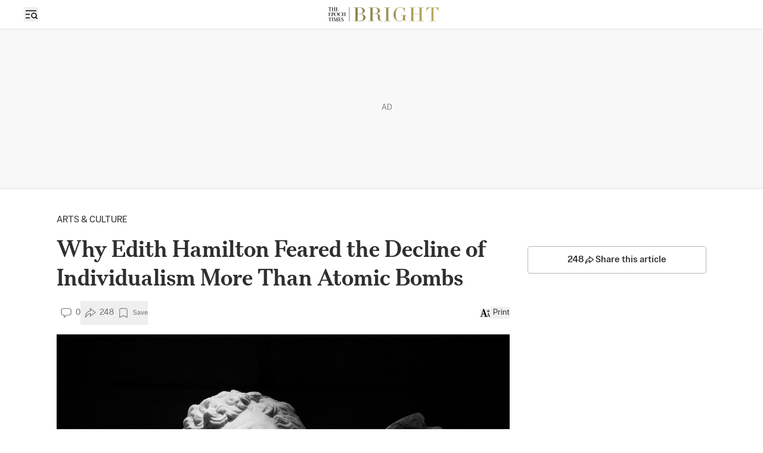

--- FILE ---
content_type: text/html; charset=utf-8
request_url: https://www.theepochtimes.com/bright/why-edith-hamilton-feared-the-decline-of-individualism-more-than-atomic-bombs-3824549
body_size: 44302
content:
<!DOCTYPE html><html lang="en" class="__variable_5aca94 __variable_dc9bbe __variable_f9b7f0 __variable_ac1831"><head><meta charSet="utf-8"/><meta name="viewport" content="width=device-width, initial-scale=1"/><link rel="preload" href="/_next/static/media/6788c631bb1ccef1-s.p.woff2" as="font" crossorigin="" type="font/woff2"/><link rel="preload" href="/_next/static/media/6a0636eabeec4248-s.p.woff2" as="font" crossorigin="" type="font/woff2"/><link rel="preload" href="/_next/static/media/6abcc903b76e0484-s.p.woff2" as="font" crossorigin="" type="font/woff2"/><link rel="preload" href="/_next/static/media/727a81f3c059666e-s.p.woff2" as="font" crossorigin="" type="font/woff2"/><link rel="preload" href="/_next/static/media/79c071d8899182a8-s.p.woff2" as="font" crossorigin="" type="font/woff2"/><link rel="preload" href="/_next/static/media/93d722a4cae8a7b2-s.p.woff2" as="font" crossorigin="" type="font/woff2"/><link rel="preload" href="/_next/static/media/94e210f353de8159-s.p.woff2" as="font" crossorigin="" type="font/woff2"/><link rel="preload" href="/_next/static/media/9a2f9490af7b02d5-s.p.woff2" as="font" crossorigin="" type="font/woff2"/><link rel="preload" href="/_next/static/media/a34e105018662d40-s.p.woff2" as="font" crossorigin="" type="font/woff2"/><link rel="preload" href="/_next/static/media/b0ed15af17ed63ed-s.p.woff2" as="font" crossorigin="" type="font/woff2"/><link rel="preload" href="/_next/static/media/b3975d2d450d1851-s.p.woff2" as="font" crossorigin="" type="font/woff2"/><link rel="preload" href="/_next/static/media/b9afe2cd1393804d-s.p.woff2" as="font" crossorigin="" type="font/woff2"/><link rel="preload" href="/_next/static/media/c5e0ec6ab79d3b28-s.p.woff2" as="font" crossorigin="" type="font/woff2"/><link rel="preload" href="/_next/static/media/c6511b244790b76d-s.p.woff2" as="font" crossorigin="" type="font/woff2"/><link rel="preload" href="/_next/static/media/c8e2f8da35654d98-s.p.woff2" as="font" crossorigin="" type="font/woff2"/><link rel="preload" href="/_next/static/media/ca24731a5d9facad-s.p.woff2" as="font" crossorigin="" type="font/woff2"/><link rel="preload" href="/_next/static/media/d9d889b1989949e5-s.p.woff2" as="font" crossorigin="" type="font/woff2"/><link rel="preload" href="/_next/static/media/da87725c842cab23-s.p.woff2" as="font" crossorigin="" type="font/woff2"/><link rel="preload" href="/_next/static/media/f2c7aad64aaf936f-s.p.woff2" as="font" crossorigin="" type="font/woff2"/><link rel="preload" href="/_next/static/media/f3112db1a68b9844-s.p.woff2" as="font" crossorigin="" type="font/woff2"/><link rel="preload" href="/_next/static/media/f8178fbec0c3af65-s.p.woff2" as="font" crossorigin="" type="font/woff2"/><link rel="preload" as="image" href="/_next/static/media/logo.32553ed2.svg" fetchPriority="high"/><link rel="preload" as="image" fetchPriority="high" imageSrcSet="/_next/image?url=https%3A%2F%2Fimg.theepochtimes.com%2Fassets%2Fuploads%2F2021%2F05%2F25%2Fgreek-statue-1080x720.jpeg&amp;w=640&amp;q=75 1x, /_next/image?url=https%3A%2F%2Fimg.theepochtimes.com%2Fassets%2Fuploads%2F2021%2F05%2F25%2Fgreek-statue-1080x720.jpeg&amp;w=1200&amp;q=75 2x"/><link rel="stylesheet" href="/_next/static/css/46ff0000ca5b9da7.css" data-precedence="next"/><link rel="stylesheet" href="/_next/static/css/2ed519afc2c9b9fb.css" data-precedence="next"/><link rel="stylesheet" href="/_next/static/css/8242c42de7d24d02.css" data-precedence="next"/><link rel="stylesheet" href="/_next/static/css/ef6c98b1421502cd.css" data-precedence="next"/><link rel="stylesheet" href="/_next/static/css/fb4f6fb0e7042380.css" data-precedence="next"/><link rel="stylesheet" href="/_next/static/css/d0946d8340970370.css" data-precedence="next"/><link rel="stylesheet" href="/_next/static/css/6ff834f68278c6c1.css" data-precedence="next"/><link rel="stylesheet" href="/_next/static/css/1ebd03d7867c4ddd.css" data-precedence="next"/><link rel="stylesheet" href="/_next/static/css/adf1a5eca945b943.css" data-precedence="next"/><link rel="preload" as="script" fetchPriority="low" href="/_next/static/chunks/webpack-e229cd8615977083.js"/><script src="/_next/static/chunks/1dd3208c-c4a5fb91bf8436a6.js" async=""></script><script src="/_next/static/chunks/1528-a43c9cc0806da57f.js" async=""></script><script src="/_next/static/chunks/main-app-2c944b3ed40ed360.js" async=""></script><script src="/_next/static/chunks/eae95a79-b70f3d8b8da96c25.js" async=""></script><script src="/_next/static/chunks/668f0bba-1e7a16e054d65776.js" async=""></script><script src="/_next/static/chunks/4918-417626f9048ade01.js" async=""></script><script src="/_next/static/chunks/3950-931308ac47c05165.js" async=""></script><script src="/_next/static/chunks/9305-f0bc049c1a013608.js" async=""></script><script src="/_next/static/chunks/4700-fa594b57bb96dc78.js" async=""></script><script src="/_next/static/chunks/4301-76dc862cf15d5346.js" async=""></script><script src="/_next/static/chunks/5072-831ed6266c3072c4.js" async=""></script><script src="/_next/static/chunks/2977-adf15124efdd9fea.js" async=""></script><script src="/_next/static/chunks/566-2760c365fb520927.js" async=""></script><script src="/_next/static/chunks/6529-757e50e353732b26.js" async=""></script><script src="/_next/static/chunks/4681-070b5565f43d2df8.js" async=""></script><script src="/_next/static/chunks/1404-f8578505613b0c94.js" async=""></script><script src="/_next/static/chunks/109-a1534e16777c0477.js" async=""></script><script src="/_next/static/chunks/app/bright/%5Burl%5D/layout-235822336df5fb5b.js" async=""></script><script src="/_next/static/chunks/app/bright/%5Burl%5D/error-04bff3bc47c9a34a.js" async=""></script><script src="/_next/static/chunks/app/global-error-3b8a1c19a64a7b99.js" async=""></script><script src="/_next/static/chunks/8cfb71cd-bbe42a4641e0acac.js" async=""></script><script src="/_next/static/chunks/4544-a9cca13cf26aeeb0.js" async=""></script><script src="/_next/static/chunks/3507-49abaa7354633cea.js" async=""></script><script src="/_next/static/chunks/2729-0c22a7b4b61fa146.js" async=""></script><script src="/_next/static/chunks/6340-94d6b33669f9df98.js" async=""></script><script src="/_next/static/chunks/7513-982a9cd0da4851d7.js" async=""></script><script src="/_next/static/chunks/6280-1cba9716f3906eb5.js" async=""></script><script src="/_next/static/chunks/6902-839b8da934fafcd3.js" async=""></script><script src="/_next/static/chunks/8783-f0006420f8894e4e.js" async=""></script><script src="/_next/static/chunks/6098-964fdc5ebe73df49.js" async=""></script><script src="/_next/static/chunks/7870-ecfe53c0c05340a1.js" async=""></script><script src="/_next/static/chunks/5713-fb9668c260db2c1d.js" async=""></script><script src="/_next/static/chunks/app/bright/%5Burl%5D/page-8714d48982b4db74.js" async=""></script><script src="/_next/static/chunks/app/layout-dec5c08d86fe3e38.js" async=""></script><link rel="preload" href="https://cdn.cookielaw.org/consent/tcf.stub.js" as="script"/><link rel="preload" href="https://cdn.cookielaw.org/scripttemplates/otSDKStub.js" as="script"/><link rel="preload" href="//rumcdn.geoedge.be/19d3d93c-6e7a-4ab1-95d3-37f2020fd783/grumi-ip.js" as="script"/><link rel="preload" href="https://cdnjs.cloudflare.com/polyfill/v3/polyfill.min.js?features=IntersectionObserver" as="script"/><link rel="preload" href="https://www.googletagmanager.com/gtag/js?id=G-RD0QM5H02Q" as="script"/><link rel="shortcut icon" href="/_next/static/media/favicon.6341f3c4.ico"/><link rel="icon" href="/_next/static/media/favicon.6341f3c4.ico"/><link rel="apple-touch-icon" href="/_next/static/media/favicon.6341f3c4.ico"/><link rel="preload" href="https://launchpad.privacymanager.io/latest/launchpad.bundle.js" as="script"/><title>Why Edith Hamilton Feared the Decline of Individualism More Than Atomic Bombs | The Epoch Times</title><meta name="robots" content="index, follow"/><meta name="googlebot" content="index, follow"/><meta name="build-version" content="2.32.2"/><link rel="canonical" href="https://www.theepochtimes.com/bright/why-edith-hamilton-feared-the-decline-of-individualism-more-than-atomic-bombs-3824549"/><meta property="og:title" content="Why Edith Hamilton Feared the Decline of Individualism More Than Atomic Bombs"/><meta property="og:url" content="https://www.theepochtimes.com/bright/why-edith-hamilton-feared-the-decline-of-individualism-more-than-atomic-bombs-3824549"/><meta property="og:site_name" content="The Epoch Times"/><meta property="og:locale" content="en-US"/><meta property="og:image" content="https://img.theepochtimes.com/assets/uploads/2021/05/25/greek-statue-1080x720.jpeg"/><meta property="og:type" content="website"/><meta name="twitter:card" content="summary_large_image"/><meta name="twitter:site" content="@EpochTimes"/><meta name="twitter:title" content="Why Edith Hamilton Feared the Decline of Individualism More Than Atomic Bombs"/><meta name="twitter:image" content="https://img.theepochtimes.com/assets/uploads/2021/05/25/greek-statue-1080x720.jpeg"/><meta name="next-size-adjust"/><link rel="stylesheet" href="https://subs.theepochtimes.com/lib/template.css" type="text/css" media="all"/><script type="text/javascript">if(/com.theepochtimes./i.test(navigator.userAgent)){window.isApp=true;window.onEtAppReady=function(){document.querySelector('html').classList.add('theme-app');if(window.location.href.includes('theme=dark')){document.querySelector('html').classList.add('dark');}};window.onEtAppReady();}</script><script>(self.__next_s=self.__next_s||[]).push(["https://cdn.cookielaw.org/consent/tcf.stub.js",{}])</script><script>(self.__next_s=self.__next_s||[]).push([0,{"children":"window.onerror = function (message, source, lineno, colno, error) { \n              if (!message) return;\n              if (message.includes(\"Uncaught Error: Hydration failed\") || message.includes(\"Uncaught Error: Minified React error #423\")) {\n                window.onEtAppReady();\n              }\n            };","id":"catchError"}])</script><script>(self.__next_s=self.__next_s||[]).push(["https://cdnjs.cloudflare.com/polyfill/v3/polyfill.min.js?features=IntersectionObserver",{}])</script><script src="/_next/static/chunks/polyfills-42372ed130431b0a.js" noModule=""></script></head><body><header id="header" data-testid="bright-header" class="mb-0.5 px-5 shadow-[0_1px_4px_0px_rgba(0,0,0,0.15)] 2xl:px-0"><div class="mx-auto grid h-[42px] max-w-screen-xl grid-cols-3 items-center md:h-12"><div class="order-1 flex items-center gap-1 md:gap-2"><button type="button" class="" data-testid="hamburger-button"><svg xmlns="http://www.w3.org/2000/svg" fill="none" viewBox="0 0 24 24" stroke-width="1.5" stroke="currentColor" aria-hidden="true" class="size-6 max-w-none text-black max-lg:hidden !hidden"><path stroke-linecap="round" stroke-linejoin="round" d="M3.75 6.75h16.5M3.75 12h16.5m-16.5 5.25h16.5"></path></svg><img aria-hidden="true" alt="" loading="lazy" width="24" height="24" decoding="async" data-nimg="1" class="lg:hidden !block" style="color:transparent" src="/_next/static/media/menuSearch.9968d4ed.svg"/></button></div><div class="order-2 flex items-center justify-center"><a class="mx-1.5 justify-self-center" href="/"><img alt="The Epoch Times" loading="lazy" width="37" height="24" decoding="async" data-nimg="1" style="color:transparent" src="/_next/static/media/eet-logo.4aa07c63.svg"/></a><a class="justify-self-center" href="/bright" data-testid="bright-logo"><img alt="Bright - The Epoch Times" loading="lazy" width="346" height="58" decoding="async" data-nimg="1" class="hidden md:block" style="color:transparent;width:143px" src="/_next/static/media/epoch-bright-logo.cf7d17c7.svg"/></a><a class="justify-self-center" href="/bright" data-testid="bright-logo"><img alt="Bright - The Epoch Times" loading="lazy" width="346" height="58" decoding="async" data-nimg="1" class="md:hidden" style="color:transparent;width:87px" src="/_next/static/media/epoch-bright-logo.cf7d17c7.svg"/></a></div><div class="loggedout-pipa xs:pl-0 pl-2 order-3 flex justify-self-end" data-testid="header-user-account-save"><div id="account" class=""></div></div></div></header><div id="body" class="single single-post postid-3824549 arts-culture-47 life-tradition-59 bright-160171 font-etSans news-post-template"><script type="application/ld+json">{"@context":"http://schema.org","@type":"NewsArticle","headline":"Why Edith Hamilton Feared the Decline of Individualism More Than Atomic Bombs","image":["https://img.theepochtimes.com/assets/uploads/2021/05/25/greek-statue-300x180.jpeg","https://img.theepochtimes.com/assets/uploads/2021/05/25/greek-statue-1080x720.jpeg","https://img.theepochtimes.com/assets/uploads/2021/05/25/greek-statue-600x400.jpeg"],"datePublished":"2021-05-25T15:12:32.000Z","dateModified":"2021-05-25T15:20:04.000Z","author":[{"@type":"Person","name":"Lawrence W. Reed","url":"https://www.theepochtimes.com/author/lawrence-w-reed"}]}</script><div class="top_ad hidden md:flex print:!hidden"><span class="absolute left-1/2 top-1/2 -mt-3 text-sm text-[#808080]">AD</span></div><main class="bright"><div class="theme-app-hidden hidden print:hidden z-sticky-header bg-white shadow-[0_1px_4px_0px_rgba(0,0,0,0.15)]" data-testid="sticky-header"><div class="post-main h-header flex items-center justify-between"><div class="flex items-center gap-2"><div class="hidden sm:block"><div class="order-2 flex items-center justify-center"><a class="mx-1.5 justify-self-center" href="/"><img alt="The Epoch Times" loading="lazy" width="37" height="24" decoding="async" data-nimg="1" style="color:transparent" src="/_next/static/media/eet-logo.4aa07c63.svg"/></a><a class="justify-self-center" href="/bright"><img alt="Bright - The Epoch Times" loading="lazy" width="346" height="58" decoding="async" data-nimg="1" style="color:transparent;width:120px" src="/_next/static/media/epoch-bright-logo.cf7d17c7.svg"/></a></div></div></div><div class="flex flex-none items-center gap-4"><div><a href="https://checkout.theepochtimes.com/p/?page=donation" data-subscription-link="true" class="font-sans text-sm font-bold leading-[17px] text-black" data-testid="support-us">Support Us</a></div><div class="group" data-headlessui-state=""><button class="flex min-w-12 items-center gap-1 text-sm font-light text-black" data-testid="post-social-share" id="headlessui-menu-button-:R1kp3jt7rikq:" type="button" aria-haspopup="menu" aria-expanded="false" data-headlessui-state=""><svg xmlns="http://www.w3.org/2000/svg" width="24" height="24" viewBox="0 0 24 24" fill="currentColor" class="h-5 w-5 transition-all group-hover:fill-black fill-black"><path d="M11.4286 5.10742L12.5714 9.10742C11.4286 9.10742 9.14286 9.10742 6.85714 11.3931C4.83684 13.4134 4 16.536 4 19.3931C5.14286 17.6789 6.6814 15.8107 8 14.8217C9.67429 13.566 11.4286 13.1074 12.5714 13.1074L11.4286 17.6789L20 11.3931L11.4286 5.10742Z" stroke="currentColor" stroke-width="1.5" stroke-linejoin="round"></path></svg></button></div><button data-testid="post-social-comment-button" class="group flex min-w-12 items-center gap-1 text-sm font-light text-black"><svg xmlns="http://www.w3.org/2000/svg" width="16" height="16" fill="currentColor" viewBox="0 0 16 16" class="transition-all group-hover:fill-black fill-black"><path stroke="currentColor" stroke-linecap="round" stroke-linejoin="round" stroke-width="1.5" d="M1.5 8.506c0 1.068.749 1.997 1.805 2.152q1.086.16 2.195.246V14l2.574-2.574a1.54 1.54 0 0 1 1.038-.445 32 32 0 0 0 3.583-.323c1.056-.155 1.805-1.084 1.805-2.152V4.494c0-1.068-.749-1.997-1.805-2.152A32 32 0 0 0 8 2c-1.595 0-3.163.117-4.695.342C2.249 2.497 1.5 3.426 1.5 4.494z"></path></svg></button></div></div></div><div class="mx-auto px-0 lg:px-10 max-w-[1170px] grid pt-4 lg:pt-10 lg:grid-cols-[minmax(auto,870px)_300px] lg:gap-[30px]"><article class="overflow-x-hidden"><div class="px-5 lg:px-0"><div class="scroll mb-3 flex items-center gap-4 whitespace-nowrap"><a class="uppercase" href="/bright/arts-culture">Arts &amp; Culture</a></div><h1 class="font-etHeadline text-[34px]/[1.1] font-medium md:text-[40px]/[1.2] dark:text-[#EDEDED]" data-testid="article-title">Why Edith Hamilton Feared the Decline of Individualism More Than Atomic Bombs</h1><h3 class="mb-4 hidden text-[20px] leading-[28px] text-[#495255] sm:mb-[30px] sm:text-[24px] sm:leading-[30px] dark:text-[#EDEDED]" data-testid="article-subheading">The celebrated scholar Edith Hamilton wanted the world to rediscover the best of ancient Greece—the appreciation of the individual mind</h3><div data-testid="post-default-social-buttons" class="theme-app-hidden my-4 flex items-center gap-4 print:hidden"><div data-post="3824549" data-social="false" class="et-sans_caption-sm text-gray-60 hover:fill-gray-60 flex items-center justify-between"><div class="flex items-center gap-2"><a class="theme-app-hidden flex items-center" href="/bright/why-edith-hamilton-feared-the-decline-of-individualism-more-than-atomic-bombs-3824549?cmt=1" data-testid="comment-button"><svg xmlns="http://www.w3.org/2000/svg" fill="none" viewBox="0 0 24 24" stroke-width="1.5" stroke="currentColor" aria-hidden="true" class="mx-1.5 my-2.5 size-[20px] stroke-[1.25px] stroke-gray-60 hover:fill-gray-80"><path stroke-linecap="round" stroke-linejoin="round" d="M2.25 12.76c0 1.6 1.123 2.994 2.707 3.227 1.087.16 2.185.283 3.293.369V21l4.076-4.076a1.526 1.526 0 011.037-.443 48.282 48.282 0 005.68-.494c1.584-.233 2.707-1.626 2.707-3.228V6.741c0-1.602-1.123-2.995-2.707-3.228A48.394 48.394 0 0012 3c-2.392 0-4.744.175-7.043.513C3.373 3.746 2.25 5.14 2.25 6.741v6.018z"></path></svg><span class="text-sm">0</span></a><div data-headlessui-state=""><button data-post="3824549" data-testid="post-social-share" aria-label="share-button" class="focus:outline-none" id="headlessui-menu-button-:Rl62r3jt7rikq:" type="button" aria-haspopup="menu" aria-expanded="false" data-headlessui-state=""><div class="theme-app-hidden flex items-center" data-testid="share-button"><svg xmlns="http://www.w3.org/2000/svg" width="18" height="18" fill="none" stroke="currentColor" viewBox="2.5 3.5 14 14" class="mx-1.5 my-2.5 size-[20px] stroke-[1.25px] !stroke-[0.75px] stroke-gray-60 hover:fill-gray-80"><path d="M9.58464 5.25L10.418 8.16667C9.58464 8.16667 7.91797 8.16667 6.2513 9.83333C4.77816 11.3065 4.16797 13.5833 4.16797 15.6667C5.0013 14.4167 6.12316 13.0544 7.08464 12.3333C8.30547 11.4177 9.58464 11.0833 10.418 11.0833L9.58464 14.4167L15.8346 9.83333L9.58464 5.25Z" stroke-linejoin="round"></path></svg><span class="text-sm">0</span></div></button><div class="hidden"><div class="absolute z-10 mt-2 w-24 divide-y-2 rounded-md bg-white shadow-lg" data-testid="post-social-share-menu" id="headlessui-menu-items-:R1562r3jt7rikq:" role="menu" tabindex="0" data-headlessui-state=""><button id="headlessui-menu-item-:R7562r3jt7rikq:" data-url="https://www.theepochtimes.com/bright/why-edith-hamilton-feared-the-decline-of-individualism-more-than-atomic-bombs-3824549" class="flex w-full items-center gap-2 px-4 py-2 text-left text-sm font-light text-gray-700 first:rounded-t-md last:rounded-b-md hover:bg-gray-100 justify-center" role="menuitem" tabindex="-1" data-headlessui-state="">Copy</button><a href="https://www.facebook.com/sharer/sharer.php?u=https%3A%2F%2Fwww.theepochtimes.com%2Fbright%2Fwhy-edith-hamilton-feared-the-decline-of-individualism-more-than-atomic-bombs-3824549%3Futm_source%3Dref_share%26utm_campaign%3Dfacebook%26rs%3DSHRNCMMW" id="headlessui-menu-item-:Rr562r3jt7rikq:" class="flex items-center gap-2 px-4 py-2 text-sm font-light text-gray-700 justify-center" target="_blank" role="menuitem" aria-label="Facebook" tabindex="-1" data-headlessui-state="">Facebook</a><a href="https://twitter.com/intent/tweet?text=Why%20Edith%20Hamilton%20Feared%20the%20Decline%20of%20Individualism%20More%20Than%20Atomic%20Bombs&amp;url=https%3A%2F%2Fwww.theepochtimes.com%2Fbright%2Fwhy-edith-hamilton-feared-the-decline-of-individualism-more-than-atomic-bombs-3824549%3Futm_source%3Dref_share%26utm_campaign%3Dtwitter%26rs%3DSHRNCMMW&amp;via=epochtimes" id="headlessui-menu-item-:R1b562r3jt7rikq:" class="flex items-center gap-2 px-4 py-2 text-sm font-light text-gray-700 justify-center" target="_blank" role="menuitem" aria-label="X" tabindex="-1" data-headlessui-state="">X</a><a href="https://truthsocial.com/share?title=Why%20Edith%20Hamilton%20Feared%20the%20Decline%20of%20Individualism%20More%20Than%20Atomic%20Bombs&amp;url=https%3A%2F%2Fwww.theepochtimes.com%2Fbright%2Fwhy-edith-hamilton-feared-the-decline-of-individualism-more-than-atomic-bombs-3824549%3Futm_source%3Dref_share%26utm_campaign%3Dtruthsocial%26rs%3DSHRNCMMW" id="headlessui-menu-item-:R1r562r3jt7rikq:" class="flex items-center gap-2 px-4 py-2 text-sm font-light text-gray-700 justify-center" target="_blank" role="menuitem" aria-label="Truth" tabindex="-1" data-headlessui-state="">Truth</a><a href="https://gettr.com/share?text=Why%20Edith%20Hamilton%20Feared%20the%20Decline%20of%20Individualism%20More%20Than%20Atomic%20Bombs&amp;url=https%3A%2F%2Fwww.theepochtimes.com%2Fbright%2Fwhy-edith-hamilton-feared-the-decline-of-individualism-more-than-atomic-bombs-3824549%3Futm_source%3Dref_share%26utm_campaign%3Dgettr%26rs%3DSHRNCMMW" id="headlessui-menu-item-:R2b562r3jt7rikq:" class="flex items-center gap-2 px-4 py-2 text-sm font-light text-gray-700 justify-center" target="_blank" role="menuitem" aria-label="Gettr" tabindex="-1" data-headlessui-state="">Gettr</a><a href="https://www.linkedin.com/shareArticle?mini=true&amp;url=https%3A%2F%2Fwww.theepochtimes.com%2Fbright%2Fwhy-edith-hamilton-feared-the-decline-of-individualism-more-than-atomic-bombs-3824549%3Futm_campaign%3Dsocialshare_linkedin%26utm_source%3Dlinkedin.com" id="headlessui-menu-item-:R2r562r3jt7rikq:" class="flex items-center gap-2 px-4 py-2 text-sm font-light text-gray-700 justify-center" target="_blank" role="menuitem" aria-label="LinkedIn" tabindex="-1" data-headlessui-state="">LinkedIn</a><a href="https://telegram.me/share/url?text=Why%20Edith%20Hamilton%20Feared%20the%20Decline%20of%20Individualism%20More%20Than%20Atomic%20Bombs&amp;url=https%3A%2F%2Fwww.theepochtimes.com%2Fbright%2Fwhy-edith-hamilton-feared-the-decline-of-individualism-more-than-atomic-bombs-3824549?utm_source=ref_share&amp;utm_campaign=telegram" id="headlessui-menu-item-:R3b562r3jt7rikq:" class="flex items-center gap-2 px-4 py-2 text-sm font-light text-gray-700 justify-center" target="_blank" role="menuitem" aria-label="Telegram" tabindex="-1" data-headlessui-state="">Telegram</a><a href="/cdn-cgi/l/email-protection#[base64]" id="headlessui-menu-item-:R3r562r3jt7rikq:" class="flex items-center gap-2 px-4 py-2 text-sm font-light text-gray-700 justify-center" target="_blank" role="menuitem" aria-label="Email" tabindex="-1" data-headlessui-state="">Email</a></div></div></div><button class="theme-app-hidden flex items-center" data-testid="save-btn"><svg xmlns="http://www.w3.org/2000/svg" fill="none" viewBox="0 0 24 24" stroke-width="1.5" stroke="currentColor" aria-hidden="true" class="mx-1.5 my-2.5 size-[20px] stroke-[1.25px] stroke-gray-60 hover:fill-gray-80"><path stroke-linecap="round" stroke-linejoin="round" d="M17.593 3.322c1.1.128 1.907 1.077 1.907 2.185V21L12 17.25 4.5 21V5.507c0-1.108.806-2.057 1.907-2.185a48.507 48.507 0 0111.186 0z"></path></svg>Save</button></div></div><button data-testid="post-default-font-size-button" class="ml-auto"><svg xmlns="http://www.w3.org/2000/svg" width="18" height="14" fill="none" viewBox="0 0 18 14"><path fill="#000" d="M7.19.535H5.686L2.217 11.85c-.222.752-.444.844-1.384 1.027v.587h3.828v-.587c-1.384-.183-1.709-.385-1.367-1.485l.564-1.89h3.879l.752 2.22c.307.862.017 1.027-1.008 1.155v.587h4.921v-.587c-.854-.147-1.025-.293-1.23-.917zM5.686 3.469h.034l1.726 5.154H4.131zM14.413 5.743l2.166-2.165a.34.34 0 1 0-.481-.481L14.513 4.68v-3.18a.34.34 0 1 0-.68 0v3.18l-1.585-1.584a.34.34 0 1 0-.481.48l2.165 2.166a.34.34 0 0 0 .481 0"></path><path fill="#000" fill-rule="evenodd" d="M14.006 7.34h.707l1.874 5.413c.096.295.177.364.58.434v.278H14.85v-.278c.482-.06.62-.139.475-.547l-.354-1.052h-1.826l-.265.895c-.161.521-.008.617.643.704v.278h-1.801v-.278c.442-.087.547-.13.651-.487zm.016 1.39h-.016l-.732 2.441h1.56z" clip-rule="evenodd"></path></svg></button><button class="flex items-center gap-1" data-testid=""><span class="ml-1 text-sm">Print</span></button></div></div><figure data-testid="top-media" class="post2 group"><picture><source srcSet="/_next/image?url=https%3A%2F%2Fimg.theepochtimes.com%2Fassets%2Fuploads%2F2021%2F05%2F25%2Fgreek-statue-1080x720.jpeg&amp;w=1200&amp;q=100" type="image/webp"/><source srcSet="https://img.theepochtimes.com/assets/uploads/2021/05/25/greek-statue-1080x720.jpeg" type="image/jpeg"/><img alt="Why Edith Hamilton Feared the Decline of Individualism More Than Atomic Bombs" fetchPriority="high" width="600" height="400" decoding="async" data-nimg="1" class="w-full overflow-hidden bg-gray-100 object-cover post2 group" style="color:transparent" srcSet="/_next/image?url=https%3A%2F%2Fimg.theepochtimes.com%2Fassets%2Fuploads%2F2021%2F05%2F25%2Fgreek-statue-1080x720.jpeg&amp;w=640&amp;q=75 1x, /_next/image?url=https%3A%2F%2Fimg.theepochtimes.com%2Fassets%2Fuploads%2F2021%2F05%2F25%2Fgreek-statue-1080x720.jpeg&amp;w=1200&amp;q=75 2x" src="/_next/image?url=https%3A%2F%2Fimg.theepochtimes.com%2Fassets%2Fuploads%2F2021%2F05%2F25%2Fgreek-statue-1080x720.jpeg&amp;w=1200&amp;q=75"/></picture><figcaption class="post_caption max-w-[1000px] mt-2 pb-2 group-[.post2]:px-5 group-[.post2]:lg:px-0"><div class="max-w-[1000px] whitespace-break-spaces"><span></span><span class="post_caption_credit"><span>Flickr-Egisto Sani CC BY NA SC 2.0</span></span></div></figcaption></figure><div class="mx-auto mt-10 max-w-[620px] px-5 md:px-0"><div data-label="post-default-authors" class="flex flex-wrap items-center gap-4 font-bold mb-2"><div class="flex items-center gap-1.5"><a href="/author/lawrence-w-reed"><picture><source srcSet="/_next/image?url=https%3A%2F%2Fimg.theepochtimes.com%2Fassets%2Fuploads%2F2021%2F09%2F08%2FWEB_LawrenceWReed.jpg&amp;w=640&amp;q=100" type="image/webp"/><source srcSet="https://img.theepochtimes.com/assets/uploads/2021/09/08/WEB_LawrenceWReed.jpg" type="image/jpeg"/><img alt="Lawrence W. Reed" loading="lazy" width="100" height="100" decoding="async" data-nimg="1" class="w-full overflow-hidden bg-gray-100 object-cover aspect-square rounded-full !size-11" style="color:transparent" srcSet="/_next/image?url=https%3A%2F%2Fimg.theepochtimes.com%2Fassets%2Fuploads%2F2021%2F09%2F08%2FWEB_LawrenceWReed.jpg&amp;w=128&amp;q=75 1x, /_next/image?url=https%3A%2F%2Fimg.theepochtimes.com%2Fassets%2Fuploads%2F2021%2F09%2F08%2FWEB_LawrenceWReed.jpg&amp;w=256&amp;q=75 2x" src="/_next/image?url=https%3A%2F%2Fimg.theepochtimes.com%2Fassets%2Fuploads%2F2021%2F09%2F08%2FWEB_LawrenceWReed.jpg&amp;w=256&amp;q=75"/></picture></a><div><a class="underline hover:no-underline" href="/author/lawrence-w-reed">Lawrence W. Reed</a><div class="font-normal"></div></div></div></div><div class="text-gray-60 text-sm"><time class="whitespace-nowrap text-gray-60 text-sm" dateTime="2021-05-25" data-testid="post-date">5/25/2021</time><span class="mx-1.5">|</span><span class="">Updated: </span><time class="whitespace-nowrap text-gray-60 text-sm" dateTime="2021-05-25" data-testid="post-date">5/25/2021</time></div></div><div data-post-content="true" class="post_content post_content2" id="post_content" data-testid="post_content"><div class="my-5">“People hate being made to think,” the educator and classical scholar <a href="https://www.britannica.com/biography/Edith-Hamilton" rel="nofollow" target="_blank" class="article-hover-class">Edith Hamilton</a> (1867–1963) once said. Laziness of mind is indeed easy to find, even more so today than in her time. It shows up in vapid social media posts, flippant political rhetoric, superficial media coverage, knee-jerk but sanctimonious opinions, and the widespread absence of critical thinking skills. It’s everywhere.</div><p>People who don’t think are vulnerable to those who do, especially to those who think constantly about how to use others for nefarious purposes. Dictators and demagogues strongly prefer compliant, sycophantic subjects over thoughtful, independent, free-spirited types.</p><noscript><div class="flex flex-col gap-4 bg-[#fff3cd] p-4 text-center text-lg font-semibold leading-7 text-[#856404]"><svg xmlns="http://www.w3.org/2000/svg" fill="none" viewBox="0 0 100 101" class="mx-auto size-10 animate-spin fill-[#fd7e14] text-gray-200"><path fill="currentColor" d="M100 50.59c0 27.615-22.386 50.001-50 50.001s-50-22.386-50-50 22.386-50 50-50 50 22.386 50 50zm-90.919 0c0 22.6 18.32 40.92 40.919 40.92 22.599 0 40.919-18.32 40.919-40.92 0-22.598-18.32-40.918-40.919-40.918-22.599 0-40.919 18.32-40.919 40.919z"></path><path fill="currentFill" d="M93.968 39.04c2.425-.636 3.894-3.128 3.04-5.486A50 50 0 0041.735 1.279c-2.474.414-3.922 2.919-3.285 5.344.637 2.426 3.12 3.849 5.6 3.484a40.916 40.916 0 0144.131 25.769c.902 2.34 3.361 3.802 5.787 3.165z"></path></svg>We had a problem loading this article. Please enable javascript or use a different browser. If the issue persists, please visit our help center.</div></noscript></div><div class="theme-app-hidden mx-auto max-w-[620px] px-5 md:px-0"><div id="share_post_3824549" data-post="3824549" data-social="false" data-testid="post-default-bottom-share" class="theme-app-hidden top-16 z-[10] mb-5 mt-14 flex gap-2 rounded print:hidden border-gray-40 static border shadow-none"><div class="relative w-full" data-headlessui-state=""><button data-testid="article_top_right_share_btn" class="flex w-full items-center justify-center gap-1 rounded bg-white px-6 py-2.5 font-medium" id="article_top_right_share_btn" type="button" aria-haspopup="menu" aria-expanded="false" data-headlessui-state=""><svg xmlns="http://www.w3.org/2000/svg" width="24" height="24" viewBox="0 0 24 24" fill="currentColor" class="h-5 w-5 fill-white transition-all group-hover:fill-black"><path d="M11.4286 5.10742L12.5714 9.10742C11.4286 9.10742 9.14286 9.10742 6.85714 11.3931C4.83684 13.4134 4 16.536 4 19.3931C5.14286 17.6789 6.6814 15.8107 8 14.8217C9.67429 13.566 11.4286 13.1074 12.5714 13.1074L11.4286 17.6789L20 11.3931L11.4286 5.10742Z" stroke="currentColor" stroke-width="1.5" stroke-linejoin="round"></path></svg><span>Share this article</span></button></div></div><button id="article_sidebar_comment_btn" class="flex w-full items-center justify-center gap-1.5 p-2 font-medium print:hidden border-gray-40 mb-10 rounded border px-6 py-2.5"><svg xmlns="http://www.w3.org/2000/svg" width="16" height="16" fill="currentColor" viewBox="0 0 16 16" class="fill-white transition-all group-hover:fill-black"><path stroke="currentColor" stroke-linecap="round" stroke-linejoin="round" stroke-width="1.5" d="M1.5 8.506c0 1.068.749 1.997 1.805 2.152q1.086.16 2.195.246V14l2.574-2.574a1.54 1.54 0 0 1 1.038-.445 32 32 0 0 0 3.583-.323c1.056-.155 1.805-1.084 1.805-2.152V4.494c0-1.068-.749-1.997-1.805-2.152A32 32 0 0 0 8 2c-1.595 0-3.163.117-4.695.342C2.249 2.497 1.5 3.426 1.5 4.494z"></path></svg><div class="">Leave a comment</div></button><div data-label="post-default-authors-card" class="mx-auto border border-[#EDEDED] shadow rounded-lg max-w-full mb-1"><div class="border-x-1 !flex w-full flex-col gap-4 p-4 outline-none"><div class="flex flex-col gap-y-5"><div class="flex gap-3"><div class="flex shrink-0"><a href="/author/lawrence-w-reed"><div><picture><source srcSet="/_next/image?url=https%3A%2F%2Fimg.theepochtimes.com%2Fassets%2Fuploads%2F2021%2F09%2F08%2FWEB_LawrenceWReed.jpg&amp;w=640&amp;q=100" type="image/webp"/><source srcSet="https://img.theepochtimes.com/assets/uploads/2021/09/08/WEB_LawrenceWReed.jpg" type="image/jpeg"/><img alt="Lawrence W. Reed" loading="lazy" width="100" height="100" decoding="async" data-nimg="1" class="w-full overflow-hidden bg-gray-100 object-cover aspect-square rounded-full !w-[52px] undefined" style="color:transparent" srcSet="/_next/image?url=https%3A%2F%2Fimg.theepochtimes.com%2Fassets%2Fuploads%2F2021%2F09%2F08%2FWEB_LawrenceWReed.jpg&amp;w=128&amp;q=75 1x, /_next/image?url=https%3A%2F%2Fimg.theepochtimes.com%2Fassets%2Fuploads%2F2021%2F09%2F08%2FWEB_LawrenceWReed.jpg&amp;w=256&amp;q=75 2x" src="/_next/image?url=https%3A%2F%2Fimg.theepochtimes.com%2Fassets%2Fuploads%2F2021%2F09%2F08%2FWEB_LawrenceWReed.jpg&amp;w=256&amp;q=75"/></picture></div></a></div><div class="inline-flex flex-col items-start gap-1"><div class="line-clamp-3 whitespace-normal text-left text-base font-semibold leading-5 text-stone-900">Lawrence W. Reed</div><div class="text-sm text-neutral-500">Author</div></div></div></div><div class="text-[14px] text-zinc-800">Lawrence Reed is president emeritus of the Foundation for Economic Education in Atlanta and the author of “Real Heroes: Inspiring True Stories of Courage, Character, and Conviction“ and the best-seller “Was Jesus a Socialist?”</div><div class="w-full"><div class="flex flex-row mt-2"><div class="flex grow-0 flex-row gap-2"><div><a target="_blank" rel="noreferrer noopener" href="https://x.com/LawrenceWReed1"><img alt="twitter" loading="lazy" width="23" height="22" decoding="async" data-nimg="1" style="color:transparent" src="/_next/static/media/x-icon.049b3ed0.svg"/></a></div></div><div class="grow"></div><div class="flex grow-0 flex-row items-center gap-8 text-[10px] uppercase text-blue-900 underline underline-offset-4"></div></div></div><div class="flex h-0 w-full border-[0.5px] border-gray-200"></div><!--$--><div class="flex flex-col gap-4" id="authors_selected_articles_frame"><div class="text-[16px] font-semibold leading-tight text-zinc-800">Author’s Selected Articles</div><div class="flex flex-col"><div id="author-article-0" class="flex flex-col gap-4"><div class="flex flex-row justify-between gap-3"><div class="flex flex-col gap-1"><a data-title="true" target="" href="/opinion/the-spirit-of-a-pioneering-pilot-5898093"><h3 class="title font-medium pt-1 sm:text-lg"><span>The Spirit of a Pioneering Pilot</span></h3></a><time class="whitespace-nowrap text-[14px] font-light leading-snug text-zinc-600" dateTime="2025-08-08" data-testid="post-date">Aug 08, 2025</time></div><div class="flex w-[120px] shrink-0"><a class="" data-thumbnail="true" target="" href="/opinion/the-spirit-of-a-pioneering-pilot-5898093" data-testid="post-thumbnail"><picture><source srcSet="/_next/image?url=https%3A%2F%2Fimg.theepochtimes.com%2Fassets%2Fuploads%2F2025%2F08%2F07%2Fid5898095-Harriet-Quimby_Bleriot-monoplane_1911_LoC-1080x688.png&amp;w=1200&amp;q=75" type="image/webp"/><source srcSet="https://img.theepochtimes.com/assets/uploads/2025/08/07/id5898095-Harriet-Quimby_Bleriot-monoplane_1911_LoC-1080x688.png" type="image/jpeg"/><img alt="The Spirit of a Pioneering Pilot" loading="lazy" width="600" height="400" decoding="async" data-nimg="1" class="w-full overflow-hidden bg-gray-100 object-cover aspect-[3/2]" style="color:transparent" srcSet="/_next/image?url=https%3A%2F%2Fimg.theepochtimes.com%2Fassets%2Fuploads%2F2025%2F08%2F07%2Fid5898095-Harriet-Quimby_Bleriot-monoplane_1911_LoC-1080x688.png&amp;w=640&amp;q=75 1x, /_next/image?url=https%3A%2F%2Fimg.theepochtimes.com%2Fassets%2Fuploads%2F2025%2F08%2F07%2Fid5898095-Harriet-Quimby_Bleriot-monoplane_1911_LoC-1080x688.png&amp;w=1200&amp;q=75 2x" src="/_next/image?url=https%3A%2F%2Fimg.theepochtimes.com%2Fassets%2Fuploads%2F2025%2F08%2F07%2Fid5898095-Harriet-Quimby_Bleriot-monoplane_1911_LoC-1080x688.png&amp;w=1200&amp;q=75"/></picture></a></div></div><div class="flex h-0 w-full border-[0.5px] border-gray-200"></div></div><div id="author-article-1" class="flex flex-col gap-4 pt-4"><div class="flex flex-row justify-between gap-3"><div class="flex flex-col gap-1"><a data-title="true" target="" href="/opinion/the-chinese-fdr-5872152"><h3 class="title font-medium pt-1 sm:text-lg"><span>The Chinese FDR</span></h3></a><time class="whitespace-nowrap text-[14px] font-light leading-snug text-zinc-600" dateTime="2025-06-18" data-testid="post-date">Jun 18, 2025</time></div><div class="flex w-[120px] shrink-0"><a class="" data-thumbnail="true" target="" href="/opinion/the-chinese-fdr-5872152" data-testid="post-thumbnail"><picture><source srcSet="/_next/image?url=https%3A%2F%2Fimg.theepochtimes.com%2Fassets%2Fuploads%2F2025%2F06%2F12%2Fid5872162-Song_Dynasty_Hydraulic_Mill_for_Grain-1080x720.jpg&amp;w=1200&amp;q=75" type="image/webp"/><source srcSet="https://img.theepochtimes.com/assets/uploads/2025/06/12/id5872162-Song_Dynasty_Hydraulic_Mill_for_Grain-1080x720.jpg" type="image/jpeg"/><img alt="The Chinese FDR" loading="lazy" width="600" height="400" decoding="async" data-nimg="1" class="w-full overflow-hidden bg-gray-100 object-cover aspect-[3/2]" style="color:transparent" srcSet="/_next/image?url=https%3A%2F%2Fimg.theepochtimes.com%2Fassets%2Fuploads%2F2025%2F06%2F12%2Fid5872162-Song_Dynasty_Hydraulic_Mill_for_Grain-1080x720.jpg&amp;w=640&amp;q=75 1x, /_next/image?url=https%3A%2F%2Fimg.theepochtimes.com%2Fassets%2Fuploads%2F2025%2F06%2F12%2Fid5872162-Song_Dynasty_Hydraulic_Mill_for_Grain-1080x720.jpg&amp;w=1200&amp;q=75 2x" src="/_next/image?url=https%3A%2F%2Fimg.theepochtimes.com%2Fassets%2Fuploads%2F2025%2F06%2F12%2Fid5872162-Song_Dynasty_Hydraulic_Mill_for_Grain-1080x720.jpg&amp;w=1200&amp;q=75"/></picture></a></div></div><div class="flex h-0 w-full border-[0.5px] border-gray-200"></div></div><div id="author-article-2" class="flex flex-col gap-4 pt-4"><div class="flex flex-row justify-between gap-3"><div class="flex flex-col gap-1"><a data-title="true" target="" href="/opinion/the-inspiring-teresa-teng-5861961"><h3 class="title font-medium pt-1 sm:text-lg"><span>The Inspiring Teresa Teng</span></h3></a><time class="whitespace-nowrap text-[14px] font-light leading-snug text-zinc-600" dateTime="2025-05-28" data-testid="post-date">May 28, 2025</time></div><div class="flex w-[120px] shrink-0"><a class="" data-thumbnail="true" target="" href="/opinion/the-inspiring-teresa-teng-5861961" data-testid="post-thumbnail"><picture><source srcSet="/_next/image?url=https%3A%2F%2Fimg.theepochtimes.com%2Fassets%2Fuploads%2F2025%2F05%2F22%2Fid5861964-Teresa_Teng_US.jpg&amp;w=1200&amp;q=75" type="image/webp"/><source srcSet="https://img.theepochtimes.com/assets/uploads/2025/05/22/id5861964-Teresa_Teng_US.jpg" type="image/jpeg"/><img alt="The Inspiring Teresa Teng" loading="lazy" width="600" height="400" decoding="async" data-nimg="1" class="w-full overflow-hidden bg-gray-100 object-cover aspect-[3/2]" style="color:transparent" srcSet="/_next/image?url=https%3A%2F%2Fimg.theepochtimes.com%2Fassets%2Fuploads%2F2025%2F05%2F22%2Fid5861964-Teresa_Teng_US.jpg&amp;w=640&amp;q=75 1x, /_next/image?url=https%3A%2F%2Fimg.theepochtimes.com%2Fassets%2Fuploads%2F2025%2F05%2F22%2Fid5861964-Teresa_Teng_US.jpg&amp;w=1200&amp;q=75 2x" src="/_next/image?url=https%3A%2F%2Fimg.theepochtimes.com%2Fassets%2Fuploads%2F2025%2F05%2F22%2Fid5861964-Teresa_Teng_US.jpg&amp;w=1200&amp;q=75"/></picture></a></div></div><div class="flex h-0 w-full border-[0.5px] border-gray-200"></div></div><div id="author-article-3" class="flex flex-col gap-4 pt-4"><div class="flex flex-row justify-between gap-3"><div class="flex flex-col gap-1"><a data-title="true" target="" href="/opinion/1777-hms-phoenix-paper-money-as-a-weapon-of-war-5853461"><h3 class="title font-medium pt-1 sm:text-lg"><span>1777 HMS Phoenix: Paper Money as a Weapon of War</span></h3></a><time class="whitespace-nowrap text-[14px] font-light leading-snug text-zinc-600" dateTime="2025-05-15" data-testid="post-date">May 15, 2025</time></div><div class="flex w-[120px] shrink-0"><a class="" data-thumbnail="true" target="" href="/opinion/1777-hms-phoenix-paper-money-as-a-weapon-of-war-5853461" data-testid="post-thumbnail"><picture><source srcSet="/_next/image?url=https%3A%2F%2Fimg.theepochtimes.com%2Fassets%2Fuploads%2F2025%2F05%2F06%2Fid5853470-HMS_Phoenix_1759_in_a_hurricane-1080x720.jpg&amp;w=1200&amp;q=75" type="image/webp"/><source srcSet="https://img.theepochtimes.com/assets/uploads/2025/05/06/id5853470-HMS_Phoenix_1759_in_a_hurricane-1080x720.jpg" type="image/jpeg"/><img alt="1777 HMS Phoenix: Paper Money as a Weapon of War" loading="lazy" width="600" height="400" decoding="async" data-nimg="1" class="w-full overflow-hidden bg-gray-100 object-cover aspect-[3/2]" style="color:transparent" srcSet="/_next/image?url=https%3A%2F%2Fimg.theepochtimes.com%2Fassets%2Fuploads%2F2025%2F05%2F06%2Fid5853470-HMS_Phoenix_1759_in_a_hurricane-1080x720.jpg&amp;w=640&amp;q=75 1x, /_next/image?url=https%3A%2F%2Fimg.theepochtimes.com%2Fassets%2Fuploads%2F2025%2F05%2F06%2Fid5853470-HMS_Phoenix_1759_in_a_hurricane-1080x720.jpg&amp;w=1200&amp;q=75 2x" src="/_next/image?url=https%3A%2F%2Fimg.theepochtimes.com%2Fassets%2Fuploads%2F2025%2F05%2F06%2Fid5853470-HMS_Phoenix_1759_in_a_hurricane-1080x720.jpg&amp;w=1200&amp;q=75"/></picture></a></div></div></div></div></div><!--/$--></div></div><div class="my-6 flex-col" id="article_related_topic"><div class="flex pb-1 text-[17px] font-semibold uppercase tracking-wide text-neutral-800">Related Topics</div><div class="flex flex-row flex-wrap gap-3"><div><a class="underline underline-offset-4" href="/focus/greece">Greece</a></div><div><a class="underline underline-offset-4" href="/focus/individualism">individualism</a></div></div></div></div></article><aside class="right_col w-full space-y-6 print:hidden max-w-[620px] theme-app-hidden px-5 md:px-0 mx-auto"><div id="share_post_3824549" data-post="3824549" data-social="false" data-testid="post-default-side-share" class="theme-app-hidden top-16 z-[10] mb-5 mt-14 gap-2 rounded print:hidden border-gray-40 static hidden border shadow-none lg:block"><div class="relative w-full" data-headlessui-state=""><button data-testid="article_top_right_share_btn" class="flex w-full items-center justify-center gap-1 rounded bg-white px-6 py-2.5 font-medium" id="article_top_right_share_btn" type="button" aria-haspopup="menu" aria-expanded="false" data-headlessui-state=""><svg xmlns="http://www.w3.org/2000/svg" width="24" height="24" viewBox="0 0 24 24" fill="currentColor" class="h-5 w-5 fill-white transition-all group-hover:fill-black"><path d="M11.4286 5.10742L12.5714 9.10742C11.4286 9.10742 9.14286 9.10742 6.85714 11.3931C4.83684 13.4134 4 16.536 4 19.3931C5.14286 17.6789 6.6814 15.8107 8 14.8217C9.67429 13.566 11.4286 13.1074 12.5714 13.1074L11.4286 17.6789L20 11.3931L11.4286 5.10742Z" stroke="currentColor" stroke-width="1.5" stroke-linejoin="round"></path></svg><span>Share this article</span></button></div></div><!--$--><div class="lazyload-wrapper "><div class="lazyload-placeholder"></div></div><!--/$--><div id="article_ad_right_between" class="flex justify-center"></div><!--$--><div class="lazyload-wrapper "><div class="lazyload-placeholder"></div></div><!--/$--><div class="sticky top-[120px] flex justify-center" id="article_ad_right_middle"></div></aside></div><div class="mx-auto px-0 lg:px-10 max-w-[1170px] grid pt-4 lg:pt-10 lg:grid-cols-[minmax(auto,870px)_300px] lg:gap-[30px]"><!--$!--><template data-dgst="BAILOUT_TO_CLIENT_SIDE_RENDERING"></template><!--/$--></div></main></div><!--$--><nav class="theme-app-hidden fixed bottom-0 left-0 z-40 mt-2 grid h-[58px] w-full auto-cols-[minmax(0,_1fr)] grid-flow-col items-center border-y-[1px] bg-white px-5 py-2 lg:hidden dark:border-black dark:bg-black print:hidden"><button id="comment_btn_bottom" class="flex flex-col items-center gap-1"><svg xmlns="http://www.w3.org/2000/svg" fill="none" viewBox="0 0 24 24" stroke-width="2.2" stroke="currentColor" aria-hidden="true" class="size-6"><path stroke-linecap="round" stroke-linejoin="round" d="M12 20.25c4.97 0 9-3.694 9-8.25s-4.03-8.25-9-8.25S3 7.444 3 12c0 2.104.859 4.023 2.273 5.48.432.447.74 1.04.586 1.641a4.483 4.483 0 01-.923 1.785A5.969 5.969 0 006 21c1.282 0 2.47-.402 3.445-1.087.81.22 1.668.337 2.555.337z"></path></svg><div class="h-4 text-xs font-medium text-black dark:text-white">Comment</div></button><div class="flex h-full cursor-pointer flex-col items-center justify-center gap-1 p-0" data-testid="" id="save_btn_bottom"><div class="absolute left-1/2 top-[-40px] z-[2] hidden -translate-x-1/2 rounded-[45px] bg-white p-1 shadow transition duration-75 group-hover:flex"><div class="w-full whitespace-nowrap px-2 py-1 text-sm text-[#3E3E3E]">Add to My List</div></div><svg xmlns="http://www.w3.org/2000/svg" fill="none" viewBox="0 0 24 24" stroke-width="1.5" stroke="currentColor" aria-hidden="true" class="h-[25px] w-[25px] stroke-2 text-black dark:text-white"><path stroke-linecap="round" stroke-linejoin="round" d="M17.593 3.322c1.1.128 1.907 1.077 1.907 2.185V21L12 17.25 4.5 21V5.507c0-1.108.806-2.057 1.907-2.185a48.507 48.507 0 0111.186 0z"></path></svg><div class="font-inter items-center text-[12px] font-medium text-black dark:text-white">Save</div></div><button id="share_btn_bottom" class="flex flex-col items-center gap-1"><svg width="21" height="18" viewBox="0 0 21 18" fill="none" xmlns="http://www.w3.org/2000/svg" class="mb-1 h-5"><path id="Vector" d="M19.1582 8.58054L12.1525 15.1759L12.1523 12.6786C12.1522 12.0586 11.6517 11.5409 11.0157 11.5409C10.939 11.5409 10.8409 11.5401 10.725 11.5391C10.2335 11.5349 9.42019 11.528 8.54043 11.5702C7.46767 11.6216 6.18532 11.7491 5.16699 12.0862C3.41642 12.6658 2.21415 13.8389 1.59921 15.0611C1.58322 15.0929 1.56631 15.1263 1.54861 15.1612C1.53458 15.1889 1.52006 15.2176 1.5051 15.2473C1.46246 13.8843 1.68915 12.5654 2.12573 11.4086C2.791 9.64587 3.83254 8.35117 5.26212 7.42504C6.70828 6.48817 8.60704 5.89329 11.0281 5.63838C11.6609 5.57175 12.1523 5.0378 12.1523 4.39011L12.1523 1.98526L19.1582 8.58054Z" stroke="currentColor" stroke-width="2"></path></svg><div class="text-xs font-medium text-black dark:text-white">Share</div><!--$!--><template data-dgst="BAILOUT_TO_CLIENT_SIDE_RENDERING"></template><!--/$--></button></nav><!--/$--><footer class="bg-[#f5f5f5] px-4 pb-20 pt-12 2xl:px-0" data-testid="bright-footer"><div class="mx-auto flex max-w-screen-xl flex-col text-center md:text-left"><div class="flex flex-col gap-5 border-b border-gray-300 pb-6 md:flex-row md:justify-center md:gap-[5%]"><div class="space-y-5 py-3"><a href="/bright/radiant-life" data-testid="footer-link">Lifestyle</a><div class="hidden space-y-2 text-sm md:block"><div><a href="/bright/food-radiant-life" data-testid="footer-link">Food</a></div><div><a href="/bright/travel" data-testid="footer-link">Travel</a></div><div><a href="/home" data-testid="footer-link">Home</a></div><div><a href="/bright/radiant-style" data-testid="footer-link">Style</a></div></div></div><div class="space-y-5 py-3"><a href="/bright/inspired" data-testid="footer-link">Inspired</a><div class="hidden space-y-2 text-sm md:block"><div><a href="/bright/slice-of-life" data-testid="footer-link">People</a></div><div><a href="/bright/animals-life" data-testid="footer-link">Animals</a></div><div><a href="/bright/discovery" data-testid="footer-link">Discovery</a></div><div><a href="/bright/traditional-values" data-testid="footer-link">Traditional Values</a></div><div><a href="/bright/creative-wonders" data-testid="footer-link">Creative Wonders</a></div></div></div><div class="space-y-5 py-3"><a href="/bright/arts-culture" data-testid="footer-link">Arts &amp; Culture</a><div class="hidden space-y-2 text-sm md:block"><div><a href="/bright/uplift-beyond-science" data-testid="footer-link">Beyond Science</a></div><div><a href="/bright/fine-arts" data-testid="footer-link">Fine Arts</a></div><div><a href="/bright/performing-arts" data-testid="footer-link">Performing Arts</a></div><div><a href="/bright/books" data-testid="footer-link">Books</a></div><div><a href="/bright/film" data-testid="footer-link">Film &amp; TV</a></div><div><a href="/bright/music-arts-culture" data-testid="footer-link">Music</a></div></div></div><div class="space-y-5 py-3"><a href="/bright/family-education" data-testid="footer-link">Family &amp; Education</a><div class="hidden space-y-2 text-sm md:block"></div></div><div class="space-y-5 py-3"><a href="/bright/personal-finance-bright" data-testid="footer-link">Personal Finance</a><div class="hidden space-y-2 text-sm md:block"><div><a href="/bright/investing" data-testid="footer-link">Investing</a></div><div><a href="/bright/wealth-management" data-testid="footer-link">Wealth Management</a></div><div><a href="/bright/retirement" data-testid="footer-link">Retirement</a></div><div><a href="/bright/budgeting" data-testid="footer-link">Budgeting</a></div><div><a href="/bright/credit-cards" data-testid="footer-link">Credit Cards</a></div></div></div><div class="space-y-5 py-3"><a href="/bright/american-essence" data-testid="footer-link">American Essence</a><div class="hidden space-y-2 text-sm md:block"></div></div><div class="space-y-5 py-3"><a href="/bright/leadership" data-testid="footer-link">Leadership</a><div class="hidden space-y-2 text-sm md:block"><div><a href="/bright/career-development" data-testid="footer-link">Career Development</a></div><div><a href="/bright/thought-leaders" data-testid="footer-link">Thought Leaders</a></div><div><a href="/bright/book-excerpts" data-testid="footer-link">Book Excerpts</a></div><div><a href="/bright/podcasts" data-testid="footer-link">Podcasts</a></div></div></div></div><footer class="flex flex-col items-center justify-center gap-9 px-4 py-10 sm:text-center lg:px-14 lg:py-20"><a href="/"><img alt="The Epoch Times" fetchPriority="high" width="229" height="21" decoding="async" data-nimg="1" style="color:transparent;width:220px" src="/_next/static/media/logo.32553ed2.svg"/></a><div class="text-center"><div class="et-sans_caption-md">Copyright © 2000 - <!-- -->2025<!-- --> <!-- -->The Epoch Times Association Inc. All Rights Reserved.</div><div class="mt-4"><button id="ot-sdk-btn" class="ot-sdk-show-settings font-etSans !p-0 !text-sm/[1.45] underline"></button></div></div></footer></div></footer><div class="meter_expired"></div><div class="meter_container"></div><noscript><iframe src="https://www.googletagmanager.com/ns.html?id=GTM-5Z8H4H" height="0" width="0" style="display:none;visibility:hidden"></iframe></noscript><!--$--><!--/$--><!--$!--><template data-dgst="BAILOUT_TO_CLIENT_SIDE_RENDERING"></template><!--/$--><script data-cfasync="false" src="/cdn-cgi/scripts/5c5dd728/cloudflare-static/email-decode.min.js"></script><script src="/_next/static/chunks/webpack-e229cd8615977083.js" async=""></script><script>(self.__next_f=self.__next_f||[]).push([0]);self.__next_f.push([2,null])</script><script>self.__next_f.push([1,"1:HL[\"/_next/static/media/13fa18817aff7b92-s.p.woff2\",\"font\",{\"crossOrigin\":\"\",\"type\":\"font/woff2\"}]\n2:HL[\"/_next/static/media/3e0111e0e551efa2-s.p.woff2\",\"font\",{\"crossOrigin\":\"\",\"type\":\"font/woff2\"}]\n3:HL[\"/_next/static/media/4f1e8a783b40e830-s.p.woff2\",\"font\",{\"crossOrigin\":\"\",\"type\":\"font/woff2\"}]\n4:HL[\"/_next/static/media/5a750ec644e5df91-s.p.woff2\",\"font\",{\"crossOrigin\":\"\",\"type\":\"font/woff2\"}]\n5:HL[\"/_next/static/media/5b2fe94afdc3d56c-s.p.woff2\",\"font\",{\"crossOrigin\":\"\",\"type\":\"font/woff2\"}]\n6:HL[\"/_next/static/media/6788c631bb1ccef1-s.p.woff2\",\"font\",{\"crossOrigin\":\"\",\"type\":\"font/woff2\"}]\n7:HL[\"/_next/static/media/6a0636eabeec4248-s.p.woff2\",\"font\",{\"crossOrigin\":\"\",\"type\":\"font/woff2\"}]\n8:HL[\"/_next/static/media/6abcc903b76e0484-s.p.woff2\",\"font\",{\"crossOrigin\":\"\",\"type\":\"font/woff2\"}]\n9:HL[\"/_next/static/media/727a81f3c059666e-s.p.woff2\",\"font\",{\"crossOrigin\":\"\",\"type\":\"font/woff2\"}]\na:HL[\"/_next/static/media/79c071d8899182a8-s.p.woff2\",\"font\",{\"crossOrigin\":\"\",\"type\":\"font/woff2\"}]\nb:HL[\"/_next/static/media/93d722a4cae8a7b2-s.p.woff2\",\"font\",{\"crossOrigin\":\"\",\"type\":\"font/woff2\"}]\nc:HL[\"/_next/static/media/94e210f353de8159-s.p.woff2\",\"font\",{\"crossOrigin\":\"\",\"type\":\"font/woff2\"}]\nd:HL[\"/_next/static/media/9a2f9490af7b02d5-s.p.woff2\",\"font\",{\"crossOrigin\":\"\",\"type\":\"font/woff2\"}]\ne:HL[\"/_next/static/media/a34e105018662d40-s.p.woff2\",\"font\",{\"crossOrigin\":\"\",\"type\":\"font/woff2\"}]\nf:HL[\"/_next/static/media/b0ed15af17ed63ed-s.p.woff2\",\"font\",{\"crossOrigin\":\"\",\"type\":\"font/woff2\"}]\n10:HL[\"/_next/static/media/b3975d2d450d1851-s.p.woff2\",\"font\",{\"crossOrigin\":\"\",\"type\":\"font/woff2\"}]\n11:HL[\"/_next/static/media/b9afe2cd1393804d-s.p.woff2\",\"font\",{\"crossOrigin\":\"\",\"type\":\"font/woff2\"}]\n12:HL[\"/_next/static/media/c5e0ec6ab79d3b28-s.p.woff2\",\"font\",{\"crossOrigin\":\"\",\"type\":\"font/woff2\"}]\n13:HL[\"/_next/static/media/c6511b244790b76d-s.p.woff2\",\"font\",{\"crossOrigin\":\"\",\"type\":\"font/woff2\"}]\n14:HL[\"/_next/static/media/c8e2f8da35654d98-s.p.woff2\",\"font\",{\"crossOrigin\":\"\",\"type\":\"font/woff2\"}]\n15:HL[\"/_next/static/me"])</script><script>self.__next_f.push([1,"dia/ca24731a5d9facad-s.p.woff2\",\"font\",{\"crossOrigin\":\"\",\"type\":\"font/woff2\"}]\n16:HL[\"/_next/static/media/d9d889b1989949e5-s.p.woff2\",\"font\",{\"crossOrigin\":\"\",\"type\":\"font/woff2\"}]\n17:HL[\"/_next/static/media/da87725c842cab23-s.p.woff2\",\"font\",{\"crossOrigin\":\"\",\"type\":\"font/woff2\"}]\n18:HL[\"/_next/static/media/f2c7aad64aaf936f-s.p.woff2\",\"font\",{\"crossOrigin\":\"\",\"type\":\"font/woff2\"}]\n19:HL[\"/_next/static/media/f3112db1a68b9844-s.p.woff2\",\"font\",{\"crossOrigin\":\"\",\"type\":\"font/woff2\"}]\n1a:HL[\"/_next/static/media/f8178fbec0c3af65-s.p.woff2\",\"font\",{\"crossOrigin\":\"\",\"type\":\"font/woff2\"}]\n1b:HL[\"/_next/static/css/46ff0000ca5b9da7.css\",\"style\"]\n1c:HL[\"/_next/static/css/2ed519afc2c9b9fb.css\",\"style\"]\n1d:HL[\"/_next/static/css/8242c42de7d24d02.css\",\"style\"]\n1e:HL[\"/_next/static/css/ef6c98b1421502cd.css\",\"style\"]\n1f:HL[\"/_next/static/css/fb4f6fb0e7042380.css\",\"style\"]\n20:HL[\"/_next/static/css/d0946d8340970370.css\",\"style\"]\n21:HL[\"/_next/static/css/6ff834f68278c6c1.css\",\"style\"]\n22:HL[\"/_next/static/css/1ebd03d7867c4ddd.css\",\"style\"]\n23:HL[\"/_next/static/css/adf1a5eca945b943.css\",\"style\"]\n"])</script><script>self.__next_f.push([1,"24:I[11815,[],\"\"]\n27:I[109,[\"4291\",\"static/chunks/eae95a79-b70f3d8b8da96c25.js\",\"3518\",\"static/chunks/668f0bba-1e7a16e054d65776.js\",\"4918\",\"static/chunks/4918-417626f9048ade01.js\",\"3950\",\"static/chunks/3950-931308ac47c05165.js\",\"9305\",\"static/chunks/9305-f0bc049c1a013608.js\",\"4700\",\"static/chunks/4700-fa594b57bb96dc78.js\",\"4301\",\"static/chunks/4301-76dc862cf15d5346.js\",\"5072\",\"static/chunks/5072-831ed6266c3072c4.js\",\"2977\",\"static/chunks/2977-adf15124efdd9fea.js\",\"566\",\"static/chunks/566-2760c365fb520927.js\",\"6529\",\"static/chunks/6529-757e50e353732b26.js\",\"4681\",\"static/chunks/4681-070b5565f43d2df8.js\",\"1404\",\"static/chunks/1404-f8578505613b0c94.js\",\"109\",\"static/chunks/109-a1534e16777c0477.js\",\"179\",\"static/chunks/app/bright/%5Burl%5D/layout-235822336df5fb5b.js\"],\"default\"]\n28:I[45856,[\"4291\",\"static/chunks/eae95a79-b70f3d8b8da96c25.js\",\"3518\",\"static/chunks/668f0bba-1e7a16e054d65776.js\",\"4918\",\"static/chunks/4918-417626f9048ade01.js\",\"3950\",\"static/chunks/3950-931308ac47c05165.js\",\"9305\",\"static/chunks/9305-f0bc049c1a013608.js\",\"4700\",\"static/chunks/4700-fa594b57bb96dc78.js\",\"4301\",\"static/chunks/4301-76dc862cf15d5346.js\",\"5072\",\"static/chunks/5072-831ed6266c3072c4.js\",\"2977\",\"static/chunks/2977-adf15124efdd9fea.js\",\"566\",\"static/chunks/566-2760c365fb520927.js\",\"6529\",\"static/chunks/6529-757e50e353732b26.js\",\"4681\",\"static/chunks/4681-070b5565f43d2df8.js\",\"1404\",\"static/chunks/1404-f8578505613b0c94.js\",\"109\",\"static/chunks/109-a1534e16777c0477.js\",\"179\",\"static/chunks/app/bright/%5Burl%5D/layout-235822336df5fb5b.js\"],\"default\"]\n2a:I[61404,[\"4291\",\"static/chunks/eae95a79-b70f3d8b8da96c25.js\",\"3518\",\"static/chunks/668f0bba-1e7a16e054d65776.js\",\"4918\",\"static/chunks/4918-417626f9048ade01.js\",\"3950\",\"static/chunks/3950-931308ac47c05165.js\",\"9305\",\"static/chunks/9305-f0bc049c1a013608.js\",\"4700\",\"static/chunks/4700-fa594b57bb96dc78.js\",\"4301\",\"static/chunks/4301-76dc862cf15d5346.js\",\"5072\",\"static/chunks/5072-831ed6266c3072c4.js\",\"2977\",\"static/chunks/2977-adf15124efdd9fea.js\",\"566\",\"static/chunks/566-2760c365fb52092"])</script><script>self.__next_f.push([1,"7.js\",\"6529\",\"static/chunks/6529-757e50e353732b26.js\",\"4681\",\"static/chunks/4681-070b5565f43d2df8.js\",\"1404\",\"static/chunks/1404-f8578505613b0c94.js\",\"109\",\"static/chunks/109-a1534e16777c0477.js\",\"179\",\"static/chunks/app/bright/%5Burl%5D/layout-235822336df5fb5b.js\"],\"HeaderAccount\"]\n2b:I[55092,[],\"\"]\n2d:I[8972,[\"4601\",\"static/chunks/app/bright/%5Burl%5D/error-04bff3bc47c9a34a.js\"],\"default\"]\n2e:I[82023,[],\"\"]\n32:I[44622,[\"6470\",\"static/chunks/app/global-error-3b8a1c19a64a7b99.js\"],\"default\"]\n29:{\"src\":\"/_next/static/media/epoch-bright-logo.cf7d17c7.svg\",\"height\":58,\"width\":346,\"blurWidth\":0,\"blurHeight\":0}\n2c:[\"url\",\"why-edith-hamilton-feared-the-decline-of-individualism-more-than-atomic-bombs-3824549\",\"d\"]\n33:[]\n"])</script><script>self.__next_f.push([1,"0:[\"$\",\"$L24\",null,{\"buildId\":\"-p5kCnBqnmtw1dKc7_aJd\",\"assetPrefix\":\"\",\"urlParts\":[\"\",\"bright\",\"why-edith-hamilton-feared-the-decline-of-individualism-more-than-atomic-bombs-3824549\"],\"initialTree\":[\"\",{\"children\":[\"bright\",{\"children\":[[\"url\",\"why-edith-hamilton-feared-the-decline-of-individualism-more-than-atomic-bombs-3824549\",\"d\"],{\"children\":[\"__PAGE__\",{}]}]}]},\"$undefined\",\"$undefined\",true],\"initialSeedData\":[\"\",{\"children\":[\"bright\",{\"children\":[[\"url\",\"why-edith-hamilton-feared-the-decline-of-individualism-more-than-atomic-bombs-3824549\",\"d\"],{\"children\":[\"__PAGE__\",{},[[\"$L25\",\"$L26\",null],null],null]},[[[[\"$\",\"link\",\"0\",{\"rel\":\"stylesheet\",\"href\":\"/_next/static/css/d0946d8340970370.css\",\"precedence\":\"next\",\"crossOrigin\":\"$undefined\"}],[\"$\",\"link\",\"1\",{\"rel\":\"stylesheet\",\"href\":\"/_next/static/css/6ff834f68278c6c1.css\",\"precedence\":\"next\",\"crossOrigin\":\"$undefined\"}],[\"$\",\"link\",\"2\",{\"rel\":\"stylesheet\",\"href\":\"/_next/static/css/1ebd03d7867c4ddd.css\",\"precedence\":\"next\",\"crossOrigin\":\"$undefined\"}],[\"$\",\"link\",\"3\",{\"rel\":\"stylesheet\",\"href\":\"/_next/static/css/adf1a5eca945b943.css\",\"precedence\":\"next\",\"crossOrigin\":\"$undefined\"}]],[[\"$\",\"header\",null,{\"id\":\"header\",\"data-testid\":\"bright-header\",\"className\":\"mb-0.5 px-5 shadow-[0_1px_4px_0px_rgba(0,0,0,0.15)] 2xl:px-0\",\"children\":[\"$\",\"div\",null,{\"className\":\"mx-auto grid h-[42px] max-w-screen-xl grid-cols-3 items-center md:h-12\",\"children\":[[\"$\",\"div\",null,{\"className\":\"order-1 flex items-center gap-1 md:gap-2\",\"children\":[\"$\",\"$L27\",null,{\"isVisible\":true}]}],[\"$\",\"div\",null,{\"className\":\"order-2 flex items-center justify-center\",\"children\":[[\"$\",\"a\",null,{\"className\":\"mx-1.5 justify-self-center\",\"href\":\"/\",\"data-testid\":\"$undefined\",\"children\":[\"$\",\"$L28\",null,{\"src\":{\"src\":\"/_next/static/media/eet-logo.4aa07c63.svg\",\"height\":24,\"width\":37,\"blurWidth\":0,\"blurHeight\":0},\"alt\":\"The Epoch Times\",\"className\":\"$undefined\"}]}],[\"$\",\"a\",null,{\"className\":\"justify-self-center\",\"href\":\"/bright\",\"data-testid\":\"bright-logo\",\"children\":[\"$\",\"$L28\",null,{\"src\":{\"src\":\"/_next/static/media/epoch-bright-logo.cf7d17c7.svg\",\"height\":58,\"width\":346,\"blurWidth\":0,\"blurHeight\":0},\"alt\":\"Bright - The Epoch Times\",\"style\":{\"width\":\"143px\"},\"className\":\"hidden md:block\"}]}],[\"$\",\"a\",null,{\"className\":\"justify-self-center\",\"href\":\"/bright\",\"data-testid\":\"bright-logo\",\"children\":[\"$\",\"$L28\",null,{\"src\":\"$29\",\"alt\":\"Bright - The Epoch Times\",\"style\":{\"width\":\"87px\"},\"className\":\"md:hidden\"}]}]]}],[\"$\",\"$L2a\",null,{\"theme\":\"bright\",\"showBookmark\":false,\"wrapperClassName\":\"order-3 flex justify-self-end\"}]]}]}],[\"$\",\"$L2b\",null,{\"parallelRouterKey\":\"children\",\"segmentPath\":[\"children\",\"bright\",\"children\",\"$2c\",\"children\"],\"error\":\"$2d\",\"errorStyles\":[],\"errorScripts\":[],\"template\":[\"$\",\"$L2e\",null,{}],\"templateStyles\":\"$undefined\",\"templateScripts\":\"$undefined\",\"notFound\":\"$undefined\",\"notFoundStyles\":\"$undefined\"}],\"$L2f\"]],null],null]},[null,[\"$\",\"$L2b\",null,{\"parallelRouterKey\":\"children\",\"segmentPath\":[\"children\",\"bright\",\"children\"],\"error\":\"$undefined\",\"errorStyles\":\"$undefined\",\"errorScripts\":\"$undefined\",\"template\":[\"$\",\"$L2e\",null,{}],\"templateStyles\":\"$undefined\",\"templateScripts\":\"$undefined\",\"notFound\":\"$undefined\",\"notFoundStyles\":\"$undefined\"}]],null]},[[[[\"$\",\"link\",\"0\",{\"rel\":\"stylesheet\",\"href\":\"/_next/static/css/46ff0000ca5b9da7.css\",\"precedence\":\"next\",\"crossOrigin\":\"$undefined\"}],[\"$\",\"link\",\"1\",{\"rel\":\"stylesheet\",\"href\":\"/_next/static/css/2ed519afc2c9b9fb.css\",\"precedence\":\"next\",\"crossOrigin\":\"$undefined\"}],[\"$\",\"link\",\"2\",{\"rel\":\"stylesheet\",\"href\":\"/_next/static/css/8242c42de7d24d02.css\",\"precedence\":\"next\",\"crossOrigin\":\"$undefined\"}],[\"$\",\"link\",\"3\",{\"rel\":\"stylesheet\",\"href\":\"/_next/static/css/ef6c98b1421502cd.css\",\"precedence\":\"next\",\"crossOrigin\":\"$undefined\"}],[\"$\",\"link\",\"4\",{\"rel\":\"stylesheet\",\"href\":\"/_next/static/css/fb4f6fb0e7042380.css\",\"precedence\":\"next\",\"crossOrigin\":\"$undefined\"}]],\"$L30\"],null],null],\"couldBeIntercepted\":false,\"initialHead\":[null,\"$L31\"],\"globalErrorComponent\":\"$32\",\"missingSlots\":\"$W33\"}]\n"])</script><script>self.__next_f.push([1,"34:I[22147,[\"4291\",\"static/chunks/eae95a79-b70f3d8b8da96c25.js\",\"3518\",\"static/chunks/668f0bba-1e7a16e054d65776.js\",\"2656\",\"static/chunks/8cfb71cd-bbe42a4641e0acac.js\",\"4918\",\"static/chunks/4918-417626f9048ade01.js\",\"3950\",\"static/chunks/3950-931308ac47c05165.js\",\"9305\",\"static/chunks/9305-f0bc049c1a013608.js\",\"4700\",\"static/chunks/4700-fa594b57bb96dc78.js\",\"4301\",\"static/chunks/4301-76dc862cf15d5346.js\",\"5072\",\"static/chunks/5072-831ed6266c3072c4.js\",\"4544\",\"static/chunks/4544-a9cca13cf26aeeb0.js\",\"2977\",\"static/chunks/2977-adf15124efdd9fea.js\",\"3507\",\"static/chunks/3507-49abaa7354633cea.js\",\"2729\",\"static/chunks/2729-0c22a7b4b61fa146.js\",\"6340\",\"static/chunks/6340-94d6b33669f9df98.js\",\"7513\",\"static/chunks/7513-982a9cd0da4851d7.js\",\"6529\",\"static/chunks/6529-757e50e353732b26.js\",\"4681\",\"static/chunks/4681-070b5565f43d2df8.js\",\"1404\",\"static/chunks/1404-f8578505613b0c94.js\",\"6280\",\"static/chunks/6280-1cba9716f3906eb5.js\",\"6902\",\"static/chunks/6902-839b8da934fafcd3.js\",\"8783\",\"static/chunks/8783-f0006420f8894e4e.js\",\"6098\",\"static/chunks/6098-964fdc5ebe73df49.js\",\"7870\",\"static/chunks/7870-ecfe53c0c05340a1.js\",\"5713\",\"static/chunks/5713-fb9668c260db2c1d.js\",\"3939\",\"static/chunks/app/bright/%5Burl%5D/page-8714d48982b4db74.js\"],\"\"]\n36:I[61404,[\"4291\",\"static/chunks/eae95a79-b70f3d8b8da96c25.js\",\"3518\",\"static/chunks/668f0bba-1e7a16e054d65776.js\",\"4918\",\"static/chunks/4918-417626f9048ade01.js\",\"3950\",\"static/chunks/3950-931308ac47c05165.js\",\"9305\",\"static/chunks/9305-f0bc049c1a013608.js\",\"4700\",\"static/chunks/4700-fa594b57bb96dc78.js\",\"4301\",\"static/chunks/4301-76dc862cf15d5346.js\",\"5072\",\"static/chunks/5072-831ed6266c3072c4.js\",\"2977\",\"static/chunks/2977-adf15124efdd9fea.js\",\"566\",\"static/chunks/566-2760c365fb520927.js\",\"6529\",\"static/chunks/6529-757e50e353732b26.js\",\"4681\",\"static/chunks/4681-070b5565f43d2df8.js\",\"1404\",\"static/chunks/1404-f8578505613b0c94.js\",\"109\",\"static/chunks/109-a1534e16777c0477.js\",\"179\",\"static/chunks/app/bright/%5Burl%5D/layout-235822336df5fb5b.js\"],\"ScriptConsentWrapper\"]\n37:I[61404,[\"42"])</script><script>self.__next_f.push([1,"91\",\"static/chunks/eae95a79-b70f3d8b8da96c25.js\",\"3518\",\"static/chunks/668f0bba-1e7a16e054d65776.js\",\"4918\",\"static/chunks/4918-417626f9048ade01.js\",\"3950\",\"static/chunks/3950-931308ac47c05165.js\",\"9305\",\"static/chunks/9305-f0bc049c1a013608.js\",\"4700\",\"static/chunks/4700-fa594b57bb96dc78.js\",\"4301\",\"static/chunks/4301-76dc862cf15d5346.js\",\"5072\",\"static/chunks/5072-831ed6266c3072c4.js\",\"2977\",\"static/chunks/2977-adf15124efdd9fea.js\",\"566\",\"static/chunks/566-2760c365fb520927.js\",\"6529\",\"static/chunks/6529-757e50e353732b26.js\",\"4681\",\"static/chunks/4681-070b5565f43d2df8.js\",\"1404\",\"static/chunks/1404-f8578505613b0c94.js\",\"109\",\"static/chunks/109-a1534e16777c0477.js\",\"179\",\"static/chunks/app/bright/%5Burl%5D/layout-235822336df5fb5b.js\"],\"LiveRampATS\"]\n38:I[37795,[\"4291\",\"static/chunks/eae95a79-b70f3d8b8da96c25.js\",\"3518\",\"static/chunks/668f0bba-1e7a16e054d65776.js\",\"2656\",\"static/chunks/8cfb71cd-bbe42a4641e0acac.js\",\"4918\",\"static/chunks/4918-417626f9048ade01.js\",\"3950\",\"static/chunks/3950-931308ac47c05165.js\",\"9305\",\"static/chunks/9305-f0bc049c1a013608.js\",\"4700\",\"static/chunks/4700-fa594b57bb96dc78.js\",\"4301\",\"static/chunks/4301-76dc862cf15d5346.js\",\"5072\",\"static/chunks/5072-831ed6266c3072c4.js\",\"4544\",\"static/chunks/4544-a9cca13cf26aeeb0.js\",\"2977\",\"static/chunks/2977-adf15124efdd9fea.js\",\"3507\",\"static/chunks/3507-49abaa7354633cea.js\",\"2729\",\"static/chunks/2729-0c22a7b4b61fa146.js\",\"6340\",\"static/chunks/6340-94d6b33669f9df98.js\",\"7513\",\"static/chunks/7513-982a9cd0da4851d7.js\",\"6529\",\"static/chunks/6529-757e50e353732b26.js\",\"4681\",\"static/chunks/4681-070b5565f43d2df8.js\",\"1404\",\"static/chunks/1404-f8578505613b0c94.js\",\"6280\",\"static/chunks/6280-1cba9716f3906eb5.js\",\"6902\",\"static/chunks/6902-839b8da934fafcd3.js\",\"8783\",\"static/chunks/8783-f0006420f8894e4e.js\",\"6098\",\"static/chunks/6098-964fdc5ebe73df49.js\",\"7870\",\"static/chunks/7870-ecfe53c0c05340a1.js\",\"5713\",\"static/chunks/5713-fb9668c260db2c1d.js\",\"3939\",\"static/chunks/app/bright/%5Burl%5D/page-8714d48982b4db74.js\"],\"ErrorBoundary\"]\n39:I[30644,[\"4291\",\"static"])</script><script>self.__next_f.push([1,"/chunks/eae95a79-b70f3d8b8da96c25.js\",\"3518\",\"static/chunks/668f0bba-1e7a16e054d65776.js\",\"4918\",\"static/chunks/4918-417626f9048ade01.js\",\"3950\",\"static/chunks/3950-931308ac47c05165.js\",\"9305\",\"static/chunks/9305-f0bc049c1a013608.js\",\"4700\",\"static/chunks/4700-fa594b57bb96dc78.js\",\"4301\",\"static/chunks/4301-76dc862cf15d5346.js\",\"6529\",\"static/chunks/6529-757e50e353732b26.js\",\"4681\",\"static/chunks/4681-070b5565f43d2df8.js\",\"1404\",\"static/chunks/1404-f8578505613b0c94.js\",\"3185\",\"static/chunks/app/layout-dec5c08d86fe3e38.js\"],\"default\"]\n3a:I[83950,[\"4291\",\"static/chunks/eae95a79-b70f3d8b8da96c25.js\",\"3518\",\"static/chunks/668f0bba-1e7a16e054d65776.js\",\"4918\",\"static/chunks/4918-417626f9048ade01.js\",\"3950\",\"static/chunks/3950-931308ac47c05165.js\",\"9305\",\"static/chunks/9305-f0bc049c1a013608.js\",\"4700\",\"static/chunks/4700-fa594b57bb96dc78.js\",\"4301\",\"static/chunks/4301-76dc862cf15d5346.js\",\"5072\",\"static/chunks/5072-831ed6266c3072c4.js\",\"2977\",\"static/chunks/2977-adf15124efdd9fea.js\",\"566\",\"static/chunks/566-2760c365fb520927.js\",\"6529\",\"static/chunks/6529-757e50e353732b26.js\",\"4681\",\"static/chunks/4681-070b5565f43d2df8.js\",\"1404\",\"static/chunks/1404-f8578505613b0c94.js\",\"109\",\"static/chunks/109-a1534e16777c0477.js\",\"179\",\"static/chunks/app/bright/%5Burl%5D/layout-235822336df5fb5b.js\"],\"Image\"]\n3c:I[61404,[\"4291\",\"static/chunks/eae95a79-b70f3d8b8da96c25.js\",\"3518\",\"static/chunks/668f0bba-1e7a16e054d65776.js\",\"4918\",\"static/chunks/4918-417626f9048ade01.js\",\"3950\",\"static/chunks/3950-931308ac47c05165.js\",\"9305\",\"static/chunks/9305-f0bc049c1a013608.js\",\"4700\",\"static/chunks/4700-fa594b57bb96dc78.js\",\"4301\",\"static/chunks/4301-76dc862cf15d5346.js\",\"5072\",\"static/chunks/5072-831ed6266c3072c4.js\",\"2977\",\"static/chunks/2977-adf15124efdd9fea.js\",\"566\",\"static/chunks/566-2760c365fb520927.js\",\"6529\",\"static/chunks/6529-757e50e353732b26.js\",\"4681\",\"static/chunks/4681-070b5565f43d2df8.js\",\"1404\",\"static/chunks/1404-f8578505613b0c94.js\",\"109\",\"static/chunks/109-a1534e16777c0477.js\",\"179\",\"static/chunks/app/bright/%5Burl%5D/layout-235"])</script><script>self.__next_f.push([1,"822336df5fb5b.js\"],\"GoogleAnalyticsScript\"]\n3d:I[18998,[\"4291\",\"static/chunks/eae95a79-b70f3d8b8da96c25.js\",\"3518\",\"static/chunks/668f0bba-1e7a16e054d65776.js\",\"2656\",\"static/chunks/8cfb71cd-bbe42a4641e0acac.js\",\"4918\",\"static/chunks/4918-417626f9048ade01.js\",\"3950\",\"static/chunks/3950-931308ac47c05165.js\",\"9305\",\"static/chunks/9305-f0bc049c1a013608.js\",\"4700\",\"static/chunks/4700-fa594b57bb96dc78.js\",\"4301\",\"static/chunks/4301-76dc862cf15d5346.js\",\"5072\",\"static/chunks/5072-831ed6266c3072c4.js\",\"4544\",\"static/chunks/4544-a9cca13cf26aeeb0.js\",\"2977\",\"static/chunks/2977-adf15124efdd9fea.js\",\"3507\",\"static/chunks/3507-49abaa7354633cea.js\",\"2729\",\"static/chunks/2729-0c22a7b4b61fa146.js\",\"6340\",\"static/chunks/6340-94d6b33669f9df98.js\",\"7513\",\"static/chunks/7513-982a9cd0da4851d7.js\",\"6529\",\"static/chunks/6529-757e50e353732b26.js\",\"4681\",\"static/chunks/4681-070b5565f43d2df8.js\",\"1404\",\"static/chunks/1404-f8578505613b0c94.js\",\"6280\",\"static/chunks/6280-1cba9716f3906eb5.js\",\"6902\",\"static/chunks/6902-839b8da934fafcd3.js\",\"8783\",\"static/chunks/8783-f0006420f8894e4e.js\",\"6098\",\"static/chunks/6098-964fdc5ebe73df49.js\",\"7870\",\"static/chunks/7870-ecfe53c0c05340a1.js\",\"5713\",\"static/chunks/5713-fb9668c260db2c1d.js\",\"3939\",\"static/chunks/app/bright/%5Burl%5D/page-8714d48982b4db74.js\"],\"default\"]\n3e:I[61404,[\"4291\",\"static/chunks/eae95a79-b70f3d8b8da96c25.js\",\"3518\",\"static/chunks/668f0bba-1e7a16e054d65776.js\",\"4918\",\"static/chunks/4918-417626f9048ade01.js\",\"3950\",\"static/chunks/3950-931308ac47c05165.js\",\"9305\",\"static/chunks/9305-f0bc049c1a013608.js\",\"4700\",\"static/chunks/4700-fa594b57bb96dc78.js\",\"4301\",\"static/chunks/4301-76dc862cf15d5346.js\",\"5072\",\"static/chunks/5072-831ed6266c3072c4.js\",\"2977\",\"static/chunks/2977-adf15124efdd9fea.js\",\"566\",\"static/chunks/566-2760c365fb520927.js\",\"6529\",\"static/chunks/6529-757e50e353732b26.js\",\"4681\",\"static/chunks/4681-070b5565f43d2df8.js\",\"1404\",\"static/chunks/1404-f8578505613b0c94.js\",\"109\",\"static/chunks/109-a1534e16777c0477.js\",\"179\",\"static/chunks/app/bright/%5Burl%5D/layout-235822336d"])</script><script>self.__next_f.push([1,"f5fb5b.js\"],\"WindowObj\"]\n3f:I[61404,[\"4291\",\"static/chunks/eae95a79-b70f3d8b8da96c25.js\",\"3518\",\"static/chunks/668f0bba-1e7a16e054d65776.js\",\"4918\",\"static/chunks/4918-417626f9048ade01.js\",\"3950\",\"static/chunks/3950-931308ac47c05165.js\",\"9305\",\"static/chunks/9305-f0bc049c1a013608.js\",\"4700\",\"static/chunks/4700-fa594b57bb96dc78.js\",\"4301\",\"static/chunks/4301-76dc862cf15d5346.js\",\"5072\",\"static/chunks/5072-831ed6266c3072c4.js\",\"2977\",\"static/chunks/2977-adf15124efdd9fea.js\",\"566\",\"static/chunks/566-2760c365fb520927.js\",\"6529\",\"static/chunks/6529-757e50e353732b26.js\",\"4681\",\"static/chunks/4681-070b5565f43d2df8.js\",\"1404\",\"static/chunks/1404-f8578505613b0c94.js\",\"109\",\"static/chunks/109-a1534e16777c0477.js\",\"179\",\"static/chunks/app/bright/%5Burl%5D/layout-235822336df5fb5b.js\"],\"MParticleScript\"]\n40:\"$Sreact.suspense\"\n41:I[61404,[\"4291\",\"static/chunks/eae95a79-b70f3d8b8da96c25.js\",\"3518\",\"static/chunks/668f0bba-1e7a16e054d65776.js\",\"4918\",\"static/chunks/4918-417626f9048ade01.js\",\"3950\",\"static/chunks/3950-931308ac47c05165.js\",\"9305\",\"static/chunks/9305-f0bc049c1a013608.js\",\"4700\",\"static/chunks/4700-fa594b57bb96dc78.js\",\"4301\",\"static/chunks/4301-76dc862cf15d5346.js\",\"5072\",\"static/chunks/5072-831ed6266c3072c4.js\",\"2977\",\"static/chunks/2977-adf15124efdd9fea.js\",\"566\",\"static/chunks/566-2760c365fb520927.js\",\"6529\",\"static/chunks/6529-757e50e353732b26.js\",\"4681\",\"static/chunks/4681-070b5565f43d2df8.js\",\"1404\",\"static/chunks/1404-f8578505613b0c94.js\",\"109\",\"static/chunks/109-a1534e16777c0477.js\",\"179\",\"static/chunks/app/bright/%5Burl%5D/layout-235822336df5fb5b.js\"],\"PipaAdapter\"]\n42:I[30130,[\"4291\",\"static/chunks/eae95a79-b70f3d8b8da96c25.js\",\"3518\",\"static/chunks/668f0bba-1e7a16e054d65776.js\",\"4918\",\"static/chunks/4918-417626f9048ade01.js\",\"3950\",\"static/chunks/3950-931308ac47c05165.js\",\"9305\",\"static/chunks/9305-f0bc049c1a013608.js\",\"4700\",\"static/chunks/4700-fa594b57bb96dc78.js\",\"4301\",\"static/chunks/4301-76dc862cf15d5346.js\",\"6529\",\"static/chunks/6529-757e50e353732b26.js\",\"4681\",\"static/chunks/4681-070b5565f43d2df8.j"])</script><script>self.__next_f.push([1,"s\",\"1404\",\"static/chunks/1404-f8578505613b0c94.js\",\"3185\",\"static/chunks/app/layout-dec5c08d86fe3e38.js\"],\"default\"]\n43:I[25799,[\"4291\",\"static/chunks/eae95a79-b70f3d8b8da96c25.js\",\"3518\",\"static/chunks/668f0bba-1e7a16e054d65776.js\",\"4918\",\"static/chunks/4918-417626f9048ade01.js\",\"3950\",\"static/chunks/3950-931308ac47c05165.js\",\"9305\",\"static/chunks/9305-f0bc049c1a013608.js\",\"4700\",\"static/chunks/4700-fa594b57bb96dc78.js\",\"4301\",\"static/chunks/4301-76dc862cf15d5346.js\",\"6529\",\"static/chunks/6529-757e50e353732b26.js\",\"4681\",\"static/chunks/4681-070b5565f43d2df8.js\",\"1404\",\"static/chunks/1404-f8578505613b0c94.js\",\"3185\",\"static/chunks/app/layout-dec5c08d86fe3e38.js\"],\"default\"]\n44:I[42972,[\"4291\",\"static/chunks/eae95a79-b70f3d8b8da96c25.js\",\"3518\",\"static/chunks/668f0bba-1e7a16e054d65776.js\",\"4918\",\"static/chunks/4918-417626f9048ade01.js\",\"3950\",\"static/chunks/3950-931308ac47c05165.js\",\"9305\",\"static/chunks/9305-f0bc049c1a013608.js\",\"4700\",\"static/chunks/4700-fa594b57bb96dc78.js\",\"4301\",\"static/chunks/4301-76dc862cf15d5346.js\",\"5072\",\"static/chunks/5072-831ed6266c3072c4.js\",\"2977\",\"static/chunks/2977-adf15124efdd9fea.js\",\"566\",\"static/chunks/566-2760c365fb520927.js\",\"6529\",\"static/chunks/6529-757e50e353732b26.js\",\"4681\",\"static/chunks/4681-070b5565f43d2df8.js\",\"1404\",\"static/chunks/1404-f8578505613b0c94.js\",\"109\",\"static/chunks/109-a1534e16777c0477.js\",\"179\",\"static/chunks/app/bright/%5Burl%5D/layout-235822336df5fb5b.js\"],\"BailoutToCSR\"]\n45:I[91434,[\"4291\",\"static/chunks/eae95a79-b70f3d8b8da96c25.js\",\"3518\",\"static/chunks/668f0bba-1e7a16e054d65776.js\",\"4918\",\"static/chunks/4918-417626f9048ade01.js\",\"3950\",\"static/chunks/3950-931308ac47c05165.js\",\"9305\",\"static/chunks/9305-f0bc049c1a013608.js\",\"4700\",\"static/chunks/4700-fa594b57bb96dc78.js\",\"4301\",\"static/chunks/4301-76dc862cf15d5346.js\",\"6529\",\"static/chunks/6529-757e50e353732b26.js\",\"4681\",\"static/chunks/4681-070b5565f43d2df8.js\",\"1404\",\"static/chunks/1404-f8578505613b0c94.js\",\"3185\",\"static/chunks/app/layout-dec5c08d86fe3e38.js\"],\"default\"]\n35:T1cb5,"])</script><script>self.__next_f.push([1,"\n      function OptanonWrapper() {\n        loadScript('https://btloader.com/tag?o=5755245557186560\u0026upapi=true');\n        loadScript('https://securepubads.g.doubleclick.net/tag/js/gpt.js');\n        window.pbjs = window.pbjs || { que: [] };\n        pbjs.que = [\n          function () {\n            console.debug('pbjs.que', pbjs.que);\n        \n            console.debug('OneTrust', typeof window.OneTrust);\n            console.debug('__tcfapi', typeof window.__tcfapi);\n            console.debug('__uspapi', typeof window.__uspapi);\n            console.debug('__gpp', typeof window.__gpp);\n        \n            var customBannerPriceGranularity = {\n              buckets: [\n                { precision: 2, min: 0, max: 5, increment: 0.01 },\n                { precision: 2, min: 5, max: 10, increment: 0.05 },\n                { precision: 2, min: 10, max: 20, increment: 0.1 },\n                { precision: 2, min: 20, max: 30, increment: 0.5 },\n                { precision: 2, min: 30, max: 40, increment: 1.0 },\n              ],\n            };\n        \n            var customVideoPriceGranularity = {\n              buckets: [\n                {\n                  precision: 2, //default is 2 if omitted - means 2.1234 rounded to 2 decimal places = 2.12\n                  min: 0,\n                  max: 40,\n                  increment: 0.5,\n                },\n              ],\n            };\n        \n            var config = {\n              enableSendAllBids: false,\n              cache: { url: 'https://prebid.adnxs.com/pbc/v1/cache' },\n              bidderTimeout: 1500,\n              userSync: {\n                userIds: [\n                  {\n                    name: 'identityLink',\n                    params: {\n                      pid: '14120', // Set your Placement ID here\n                      notUse3P: false,\n                    },\n                    storage: {\n                      type: 'html5',\n                      name: 'idl_env', // \"idl_env\" is the required storage name\n                      expires: 15, // RampID envelope can last for 15 days\n                      refreshInSeconds: 1800, // RampID envelope will be updated every 30 minutes\n                    },\n                  },\n                  {\n                    name: 'pairId',\n                    params: {\n                            liveramp: {\n                                storageKey: '_lr_pairId'\n                            }\n                        },\n                  }\n                ],\n                iframeEnabled: true,\n                filterSettings: {\n                  iframe: {\n                    bidders: '*',\n                    filter: 'include',\n                  },\n                },\n                syncsPerBidder: 0,\n                syncDelay: 3000,\n              },\n              mediaTypePriceGranularity: {\n                banner: customBannerPriceGranularity,\n                video: customVideoPriceGranularity,\n              },\n              sizeConfig: [\n                {\n                  mediaQuery: '(min-width: 1023px)',\n                  sizesSupported: [\n                    [970, 250],\n                    [970, 90],\n                    [728, 90],\n                    [336, 280],\n                    [300, 250],\n                    [300, 600],\n                  ],\n                  labels: ['desktop'],\n                },\n                {\n                  mediaQuery: '(min-width: 767px) and (max-width: 1022px)',\n                  sizesSupported: [\n                    [728, 90],\n                    [336, 280],\n                    [300, 250],\n                    [300, 600],\n                  ],\n                  labels: ['tablet'],\n                },\n                {\n                  mediaQuery: '(min-width: 350px) and (max-width: 812px)',\n                  sizesSupported: [\n                    [336, 280],\n                    [300, 250],\n                    [300, 600],\n                  ],\n                  labels: ['phone'],\n                },\n                {\n                  mediaQuery: '(min-width: 320px) and (max-width: 349px)',\n                  sizesSupported: [\n                    [300, 250],\n                    [300, 600],\n                  ],\n                  labels: ['narrow-phone'],\n                },\n              ],\n              targetingControls: {\n                allowTargetingKeys: [\n                  'BIDDER',\n                  'AD_ID',\n                  'PRICE_BUCKET',\n                  'SIZE',\n                  'SOURCE',\n                  'FORMAT',\n                  'ADOMAIN',\n                ],\n              },\n              pageUrl: window.location.href,\n            };\n        \n            if (typeof OneTrust === 'object') {\n              var gdprCountries = ['AT','BE','BG','HR','CY','CZ','DK','EE','FI','FR','DE','GR','HU','IE','IT','LV','LT','LU','MT','NL','PL','PT','RO','SK','SI','ES','SE','GB'];\n        \n              var geo = OneTrust.getGeolocationData();\n              geo.country = geo.country.toUpperCase();\n              geo.state = geo.state.toUpperCase();\n        \n              if (gdprCountries.indexOf(geo.country) \u003e -1) {\n                console.log('GDPR', window.__tcfapi);\n                config.consentManagement = {\n                  gdpr: {\n                    cmpApi: 'iab',\n                    timeout: 100,\n                    defaultGdprScope: true\n                  }\n                };\n              } else if (window.__gpp) {\n                console.log('GPP', window.__gpp);\n                config.consentManagement = {\n                  gpp: {\n                    cmpApi: 'iab',\n                    timeout: 100\n                  }\n                };\n              } else if (window.__uspapi) {\n                console.log('CCPA', window.__uspapi);\n                config.consentManagement = {\n                  usp: {\n                    timeout: 100,\n                  }\n                };\n              } else {\n                config.consentManagement = undefined;\n                const requiredGroups = ['C0004', 'C0002'];\n                const hasRequiredGroups = requiredGroups.every(group =\u003e OnetrustActiveGroups.includes(group));\n                if (!hasRequiredGroups) {\n                  config.deviceAccess = false;\n                  config.coppa = true;\n                  config.userSync = { syncEnabled: false };\n                  config.enableTIDs = false;\n                }\n              }\n            }\n        \n            pbjs.setConfig(config);\n        \n            pbjs.enableAnalytics([\n              {\n                provider: 'atsAnalytics',\n                options: {\n                  pid: '14120',\n                },\n              },\n            ]);\n          },\n        ].concat(pbjs.que);\n        \n        loadScript('/js/prebid.js?v=20250512');\n        \n        setOneTrustStorage(window.OnetrustActiveGroups);\n      }\n\n    function loadScript(url, callback) {\n      var script = document.createElement('script');\n      script.type = 'text/javascript';\n      script.src = url;\n\n      if (callback) {\n        script.onload = function () {\n          callback();\n        };\n      }\n    \n      document.head.appendChild(script);\n    }\n\n    function setOneTrustStorage(value) {\n      try {\n        window['localStorage']?.setItem('EpochOnetrustActiveGroups', value);\n      } catch {}\n    }\n      \n    "])</script><script>self.__next_f.push([1,"3b:T752,\n        window.dataLayer = window.dataLayer || [];\n        function gtag(){window.dataLayer.push(arguments);}\n        gtag('js', new Date());\n        gtag(\"consent\", \"default\", {\n          ad_storage: \"denied\",\n          analytics_storage: \"denied\",\n          functionality_storage: \"denied\",\n          personalization_storage: \"denied\",\n          security_storage: \"denied\",\n          ad_user_data: \"denied\",\n          ad_personalization: \"denied\",\n          ad_user_personalization: \"denied\",\n          'wait_for_update': 500,\n          region: [\n            \"AT\",\n            \"BE\",\n            \"BG\",\n            \"HR\",\n            \"CY\",\n            \"CZ\",\n            \"DK\",\n            \"EE\",\n            \"FI\",\n            \"FR\",\n            \"DE\",\n            \"GR\",\n            \"HU\",\n            \"IE\",\n            \"IT\",\n            \"LV\",\n            \"LT\",\n            \"LU\",\n            \"MT\",\n            \"NL\",\n            \"PL\",\n            \"PT\",\n            \"RO\",\n            \"SK\",\n            \"SI\",\n            \"ES\",\n            \"SE\",\n            \"GB\",\n            \"CH\",\n          ],\n        });\n        gtag('consent', 'default', { \n          'ad_storage': 'granted', \n          'analytics_storage': 'granted', \n          'functionality_storage': 'granted', \n          'personalization_storage': 'granted', \n          'security_storage': 'granted', \n          'ad_user_data': 'granted', \n          'ad_personalization': 'granted',\n          'wait_for_update': 500\n        });\n      \n        (function(w,d,s,l,i){w[l]=w[l]||[];w[l].push({'gtm.start':\n        new Date().getTime(),event:'gtm.js'});var f=d.getElementsByTagName(s)[0],\n        j=d.createElement(s),dl=l!='dataLayer'?'\u0026l='+l:'';j.async=true;j.src=\n        'https://www.googletagmanager.com/gtm.js?id='+i+dl;f.parentNode.insertBefore(j,f);\n        })(window,document,'script','dataLayer','GTM-5Z8H4H');\n        "])</script><script>self.__next_f.push([1,"30:[\"$\",\"html\",null,{\"lang\":\"en\",\"className\":\"__variable_5aca94 __variable_dc9bbe __variable_f9b7f0 __variable_ac1831\",\"children\":[[\"$\",\"head\",null,{\"children\":[[\"$\",\"link\",null,{\"rel\":\"stylesheet\",\"href\":\"https://subs.theepochtimes.com/lib/template.css\",\"type\":\"text/css\",\"media\":\"all\"}],[\"$\",\"link\",null,{\"rel\":\"shortcut icon\",\"href\":\"/_next/static/media/favicon.6341f3c4.ico\"}],[\"$\",\"link\",null,{\"rel\":\"icon\",\"href\":\"/_next/static/media/favicon.6341f3c4.ico\"}],[\"$\",\"link\",null,{\"rel\":\"apple-touch-icon\",\"href\":\"/_next/static/media/favicon.6341f3c4.ico\"}],[\"$\",\"script\",null,{\"type\":\"text/javascript\",\"dangerouslySetInnerHTML\":{\"__html\":\"if(/com.theepochtimes./i.test(navigator.userAgent)){window.isApp=true;window.onEtAppReady=function(){document.querySelector('html').classList.add('theme-app');if(window.location.href.includes('theme=dark')){document.querySelector('html').classList.add('dark');}};window.onEtAppReady();}\"}}],[\"$\",\"$L34\",null,{\"strategy\":\"beforeInteractive\",\"src\":\"https://cdn.cookielaw.org/consent/tcf.stub.js\"}],[\"$\",\"$L34\",null,{\"src\":\"https://cdn.cookielaw.org/scripttemplates/otSDKStub.js\",\"data-document-language\":\"true\",\"type\":\"text/javascript\",\"data-domain-script\":\"eb5ce0fc-78cf-49f3-a4b8-f6d19266e584\"}],[\"$\",\"$L34\",null,{\"id\":\"catchError\",\"strategy\":\"beforeInteractive\",\"children\":\"window.onerror = function (message, source, lineno, colno, error) { \\n              if (!message) return;\\n              if (message.includes(\\\"Uncaught Error: Hydration failed\\\") || message.includes(\\\"Uncaught Error: Minified React error #423\\\")) {\\n                window.onEtAppReady();\\n              }\\n            };\"}],[\"$\",\"$L34\",null,{\"id\":\"OptanonWrapper\",\"type\":\"text/javascript\",\"children\":\"$35\"}],[\"$\",\"$L36\",null,{\"children\":[\"$\",\"$L34\",null,{\"type\":\"text/javascript\",\"data-cfasync\":\"false\",\"crossOrigin\":\"anonymous\",\"src\":\"https://static.kueezrtb.com/latest.js\",\"id\":\"kueezrtb_latest\"}]}],[\"$\",\"$L37\",null,{}],[\"$\",\"$L34\",null,{\"id\":\"grumi\",\"children\":\"window.grumi = {cfg: {advs: {'11820608': true, '59278688': true, '5437506935': true}}, key: '19d3d93c-6e7a-4ab1-95d3-37f2020fd783'};\"}],[\"$\",\"$L34\",null,{\"src\":\"//rumcdn.geoedge.be/19d3d93c-6e7a-4ab1-95d3-37f2020fd783/grumi-ip.js\"}],[\"$\",\"$L34\",null,{\"src\":\"https://cdnjs.cloudflare.com/polyfill/v3/polyfill.min.js?features=IntersectionObserver\",\"strategy\":\"beforeInteractive\"}]]}],[\"$\",\"body\",null,{\"children\":[[\"$\",\"$L38\",null,{\"fallback\":[\"$\",\"div\",null,{}],\"children\":[\"$\",\"$L39\",null,{}]}],[\"$\",\"$L2b\",null,{\"parallelRouterKey\":\"children\",\"segmentPath\":[\"children\"],\"error\":\"$undefined\",\"errorStyles\":\"$undefined\",\"errorScripts\":\"$undefined\",\"template\":[\"$\",\"$L2e\",null,{}],\"templateStyles\":\"$undefined\",\"templateScripts\":\"$undefined\",\"notFound\":[\"$\",\"div\",null,{\"children\":[[\"$\",\"div\",null,{\"className\":\"flex justify-center border-b p-4\",\"children\":[\"$\",\"a\",null,{\"className\":\"overflow-hidden\",\"href\":\"/\",\"data-testid\":\"$undefined\",\"children\":[\"$\",\"$L28\",null,{\"className\":\"$undefined\",\"src\":{\"src\":\"/_next/static/media/logo.32553ed2.svg\",\"height\":21,\"width\":229,\"blurWidth\":0,\"blurHeight\":0},\"alt\":\"The Epoch Times\",\"style\":{\"width\":\"220px\"},\"placeholderStyle\":\"bg-gray-200 h-7\"}]}]}],[\"$\",\"div\",null,{\"className\":\"flex flex-col items-center justify-center\",\"style\":{\"minHeight\":\"calc(100vh - 300px)\"},\"children\":[[\"$\",\"h1\",null,{\"className\":\"my-4 text-2xl font-bold\",\"children\":\"PAGE NOT FOUND\"}],[\"$\",\"div\",null,{\"children\":\"It could have been removed, had its name changed, or is temporarily unavailable.\"}]]}],[\"$\",\"footer\",null,{\"className\":\"flex h-[240px] flex-col items-center justify-center gap-4 bg-[#343434] text-xs text-white\",\"children\":[[\"$\",\"a\",null,{\"href\":\"/\",\"data-testid\":\"$undefined\",\"children\":[\"$\",\"$L3a\",null,{\"className\":\"$undefined\",\"src\":{\"src\":\"/_next/static/media/EET_footer.d4ea1157.png\",\"height\":33,\"width\":373,\"blurDataURL\":\"[data-uri]\",\"blurWidth\":8,\"blurHeight\":1},\"alt\":\"The Epoch Times\",\"style\":{\"width\":\"220px\"}}]}],[\"$\",\"div\",null,{\"className\":\"text-center\",\"children\":[[\"$\",\"div\",null,{\"className\":\"et-sans_caption-md\",\"children\":[\"Copyright © 2000 - \",2025,\" \",\"The Epoch Times Association Inc. All Rights Reserved.\"]}],[\"$\",\"div\",null,{\"className\":\"mt-4\",\"children\":[\"$\",\"button\",null,{\"id\":\"ot-sdk-btn\",\"className\":\"ot-sdk-show-settings font-etSans !p-0 !text-sm/[1.45] underline\"}]}]]}]]}]]}],\"notFoundStyles\":[]}],[\"$\",\"div\",null,{\"className\":\"meter_expired\"}],[\"$\",\"div\",null,{\"className\":\"meter_container\"}],[\"$\",\"$L38\",null,{\"fallback\":[\"$\",\"div\",null,{}],\"children\":[[\"$\",\"$L34\",null,{\"id\":\"google-tag-manager\",\"strategy\":\"afterInteractive\",\"children\":\"$3b\"}],[\"$\",\"$L3c\",null,{\"ga4id\":\"G-RD0QM5H02Q\"}],[\"$\",\"noscript\",null,{\"dangerouslySetInnerHTML\":{\"__html\":\"\u003ciframe src=\\\"https://www.googletagmanager.com/ns.html?id=GTM-5Z8H4H\\\" height=\\\"0\\\" width=\\\"0\\\" style=\\\"display:none;visibility:hidden\\\"\u003e\u003c/iframe\u003e\"}}]]}],[\"$\",\"$L38\",null,{\"fallback\":[\"$\",\"div\",null,{}],\"children\":[\"$\",\"$L3d\",null,{}]}],[\"$\",\"$L38\",null,{\"fallback\":[\"$\",\"div\",null,{}],\"children\":[[\"$\",\"$L3e\",null,{}],[\"$\",\"$L3f\",null,{}],[\"$\",\"$40\",null,{\"fallback\":null,\"children\":[\"$\",\"$L41\",null,{}]}],[\"$\",\"$L42\",null,{}],[\"$\",\"$L43\",null,{}]]}],[\"$\",\"$L38\",null,{\"fallback\":[\"$\",\"div\",null,{}],\"children\":[\"$\",\"$40\",null,{\"fallback\":null,\"children\":[\"$\",\"$L44\",null,{\"reason\":\"next/dynamic\",\"children\":[\"$\",\"$L45\",null,{}]}]}]}]]}]]}]\n"])</script><script>self.__next_f.push([1,"46:{\"src\":\"/_next/static/media/logo.32553ed2.svg\",\"height\":21,\"width\":229,\"blurWidth\":0,\"blurHeight\":0}\n"])</script><script>self.__next_f.push([1,"2f:[\"$\",\"footer\",null,{\"className\":\"bg-[#f5f5f5] px-4 pb-20 pt-12 2xl:px-0\",\"data-testid\":\"bright-footer\",\"children\":[\"$\",\"div\",null,{\"className\":\"mx-auto flex max-w-screen-xl flex-col text-center md:text-left\",\"children\":[[\"$\",\"div\",null,{\"className\":\"flex flex-col gap-5 border-b border-gray-300 pb-6 md:flex-row md:justify-center md:gap-[5%]\",\"children\":[[\"$\",\"div\",\"0\",{\"className\":\"space-y-5 py-3\",\"children\":[[\"$\",\"a\",null,{\"href\":\"/bright/radiant-life\",\"data-testid\":\"footer-link\",\"children\":\"Lifestyle\"}],[\"$\",\"div\",null,{\"className\":\"hidden space-y-2 text-sm md:block\",\"children\":[[\"$\",\"div\",\"0\",{\"children\":[\"$\",\"a\",null,{\"href\":\"/bright/food-radiant-life\",\"data-testid\":\"footer-link\",\"children\":\"Food\"}]}],[\"$\",\"div\",\"1\",{\"children\":[\"$\",\"a\",null,{\"href\":\"/bright/travel\",\"data-testid\":\"footer-link\",\"children\":\"Travel\"}]}],[\"$\",\"div\",\"2\",{\"children\":[\"$\",\"a\",null,{\"href\":\"/home\",\"data-testid\":\"footer-link\",\"children\":\"Home\"}]}],[\"$\",\"div\",\"3\",{\"children\":[\"$\",\"a\",null,{\"href\":\"/bright/radiant-style\",\"data-testid\":\"footer-link\",\"children\":\"Style\"}]}]]}]]}],[\"$\",\"div\",\"1\",{\"className\":\"space-y-5 py-3\",\"children\":[[\"$\",\"a\",null,{\"href\":\"/bright/inspired\",\"data-testid\":\"footer-link\",\"children\":\"Inspired\"}],[\"$\",\"div\",null,{\"className\":\"hidden space-y-2 text-sm md:block\",\"children\":[[\"$\",\"div\",\"0\",{\"children\":[\"$\",\"a\",null,{\"href\":\"/bright/slice-of-life\",\"data-testid\":\"footer-link\",\"children\":\"People\"}]}],[\"$\",\"div\",\"1\",{\"children\":[\"$\",\"a\",null,{\"href\":\"/bright/animals-life\",\"data-testid\":\"footer-link\",\"children\":\"Animals\"}]}],[\"$\",\"div\",\"2\",{\"children\":[\"$\",\"a\",null,{\"href\":\"/bright/discovery\",\"data-testid\":\"footer-link\",\"children\":\"Discovery\"}]}],[\"$\",\"div\",\"3\",{\"children\":[\"$\",\"a\",null,{\"href\":\"/bright/traditional-values\",\"data-testid\":\"footer-link\",\"children\":\"Traditional Values\"}]}],[\"$\",\"div\",\"4\",{\"children\":[\"$\",\"a\",null,{\"href\":\"/bright/creative-wonders\",\"data-testid\":\"footer-link\",\"children\":\"Creative Wonders\"}]}]]}]]}],[\"$\",\"div\",\"2\",{\"className\":\"space-y-5 py-3\",\"children\":[[\"$\",\"a\",null,{\"href\":\"/bright/arts-culture\",\"data-testid\":\"footer-link\",\"children\":\"Arts \u0026 Culture\"}],[\"$\",\"div\",null,{\"className\":\"hidden space-y-2 text-sm md:block\",\"children\":[[\"$\",\"div\",\"0\",{\"children\":[\"$\",\"a\",null,{\"href\":\"/bright/uplift-beyond-science\",\"data-testid\":\"footer-link\",\"children\":\"Beyond Science\"}]}],[\"$\",\"div\",\"1\",{\"children\":[\"$\",\"a\",null,{\"href\":\"/bright/fine-arts\",\"data-testid\":\"footer-link\",\"children\":\"Fine Arts\"}]}],[\"$\",\"div\",\"2\",{\"children\":[\"$\",\"a\",null,{\"href\":\"/bright/performing-arts\",\"data-testid\":\"footer-link\",\"children\":\"Performing Arts\"}]}],[\"$\",\"div\",\"3\",{\"children\":[\"$\",\"a\",null,{\"href\":\"/bright/books\",\"data-testid\":\"footer-link\",\"children\":\"Books\"}]}],[\"$\",\"div\",\"4\",{\"children\":[\"$\",\"a\",null,{\"href\":\"/bright/film\",\"data-testid\":\"footer-link\",\"children\":\"Film \u0026 TV\"}]}],[\"$\",\"div\",\"5\",{\"children\":[\"$\",\"a\",null,{\"href\":\"/bright/music-arts-culture\",\"data-testid\":\"footer-link\",\"children\":\"Music\"}]}]]}]]}],[\"$\",\"div\",\"3\",{\"className\":\"space-y-5 py-3\",\"children\":[[\"$\",\"a\",null,{\"href\":\"/bright/family-education\",\"data-testid\":\"footer-link\",\"children\":\"Family \u0026 Education\"}],[\"$\",\"div\",null,{\"className\":\"hidden space-y-2 text-sm md:block\",\"children\":\"$undefined\"}]]}],[\"$\",\"div\",\"4\",{\"className\":\"space-y-5 py-3\",\"children\":[[\"$\",\"a\",null,{\"href\":\"/bright/personal-finance-bright\",\"data-testid\":\"footer-link\",\"children\":\"Personal Finance\"}],[\"$\",\"div\",null,{\"className\":\"hidden space-y-2 text-sm md:block\",\"children\":[[\"$\",\"div\",\"0\",{\"children\":[\"$\",\"a\",null,{\"href\":\"/bright/investing\",\"data-testid\":\"footer-link\",\"children\":\"Investing\"}]}],[\"$\",\"div\",\"1\",{\"children\":[\"$\",\"a\",null,{\"href\":\"/bright/wealth-management\",\"data-testid\":\"footer-link\",\"children\":\"Wealth Management\"}]}],[\"$\",\"div\",\"2\",{\"children\":[\"$\",\"a\",null,{\"href\":\"/bright/retirement\",\"data-testid\":\"footer-link\",\"children\":\"Retirement\"}]}],[\"$\",\"div\",\"3\",{\"children\":[\"$\",\"a\",null,{\"href\":\"/bright/budgeting\",\"data-testid\":\"footer-link\",\"children\":\"Budgeting\"}]}],[\"$\",\"div\",\"4\",{\"children\":[\"$\",\"a\",null,{\"href\":\"/bright/credit-cards\",\"data-testid\":\"footer-link\",\"children\":\"Credit Cards\"}]}]]}]]}],[\"$\",\"div\",\"5\",{\"className\":\"space-y-5 py-3\",\"children\":[[\"$\",\"a\",null,{\"href\":\"/bright/american-essence\",\"data-testid\":\"footer-link\",\"children\":\"American Essence\"}],[\"$\",\"div\",null,{\"className\":\"hidden space-y-2 text-sm md:block\",\"children\":\"$undefined\"}]]}],[\"$\",\"div\",\"6\",{\"className\":\"space-y-5 py-3\",\"children\":[[\"$\",\"a\",null,{\"href\":\"/bright/leadership\",\"data-testid\":\"footer-link\",\"children\":\"Leadership\"}],[\"$\",\"div\",null,{\"className\":\"hidden space-y-2 text-sm md:block\",\"children\":[[\"$\",\"div\",\"0\",{\"children\":[\"$\",\"a\",null,{\"href\":\"/bright/career-development\",\"data-testid\":\"footer-link\",\"children\":\"Career Development\"}]}],[\"$\",\"div\",\"1\",{\"children\":[\"$\",\"a\",null,{\"href\":\"/bright/thought-leaders\",\"data-testid\":\"footer-link\",\"children\":\"Thought Leaders\"}]}],[\"$\",\"div\",\"2\",{\"children\":[\"$\",\"a\",null,{\"href\":\"/bright/book-excerpts\",\"data-testid\":\"footer-link\",\"children\":\"Book Excerpts\"}]}],[\"$\",\"div\",\"3\",{\"children\":[\"$\",\"a\",null,{\"href\":\"/bright/podcasts\",\"data-testid\":\"footer-link\",\"children\":\"Podcasts\"}]}]]}]]}]]}],[\"$\",\"footer\",null,{\"className\":\"flex flex-col items-center justify-center gap-9 px-4 py-10 sm:text-center lg:px-14 lg:py-20\",\"children\":[[\"$\",\"a\",null,{\"href\":\"/\",\"data-testid\":\"$undefined\",\"children\":[\"$\",\"$L3a\",null,{\"className\":\"$undefined\",\"src\":\"$46\",\"alt\":\"The Epoch Times\",\"style\":{\"width\":\"220px\"},\"priority\":true}]}],\"$undefined\",[\"$\",\"div\",null,{\"className\":\"text-center\",\"children\":[[\"$\",\"div\",null,{\"className\":\"et-sans_caption-md\",\"children\":[\"Copyright © 2000 - \",2025,\" \",\"The Epoch Times Association Inc. All Rights Reserved.\"]}],[\"$\",\"div\",null,{\"className\":\"mt-4\",\"children\":[\"$\",\"button\",null,{\"id\":\"ot-sdk-btn\",\"className\":\"ot-sdk-show-settings font-etSans !p-0 !text-sm/[1.45] underline\"}]}]]}]]}]]}]}]\n"])</script><script>self.__next_f.push([1,"48:I[31412,[\"4291\",\"static/chunks/eae95a79-b70f3d8b8da96c25.js\",\"3518\",\"static/chunks/668f0bba-1e7a16e054d65776.js\",\"2656\",\"static/chunks/8cfb71cd-bbe42a4641e0acac.js\",\"4918\",\"static/chunks/4918-417626f9048ade01.js\",\"3950\",\"static/chunks/3950-931308ac47c05165.js\",\"9305\",\"static/chunks/9305-f0bc049c1a013608.js\",\"4700\",\"static/chunks/4700-fa594b57bb96dc78.js\",\"4301\",\"static/chunks/4301-76dc862cf15d5346.js\",\"5072\",\"static/chunks/5072-831ed6266c3072c4.js\",\"4544\",\"static/chunks/4544-a9cca13cf26aeeb0.js\",\"2977\",\"static/chunks/2977-adf15124efdd9fea.js\",\"3507\",\"static/chunks/3507-49abaa7354633cea.js\",\"2729\",\"static/chunks/2729-0c22a7b4b61fa146.js\",\"6340\",\"static/chunks/6340-94d6b33669f9df98.js\",\"7513\",\"static/chunks/7513-982a9cd0da4851d7.js\",\"6529\",\"static/chunks/6529-757e50e353732b26.js\",\"4681\",\"static/chunks/4681-070b5565f43d2df8.js\",\"1404\",\"static/chunks/1404-f8578505613b0c94.js\",\"6280\",\"static/chunks/6280-1cba9716f3906eb5.js\",\"6902\",\"static/chunks/6902-839b8da934fafcd3.js\",\"8783\",\"static/chunks/8783-f0006420f8894e4e.js\",\"6098\",\"static/chunks/6098-964fdc5ebe73df49.js\",\"7870\",\"static/chunks/7870-ecfe53c0c05340a1.js\",\"5713\",\"static/chunks/5713-fb9668c260db2c1d.js\",\"3939\",\"static/chunks/app/bright/%5Burl%5D/page-8714d48982b4db74.js\"],\"default\"]\n49:T7bf,“If we had no other knowledge of what the Greeks were like, if nothing were left of Greek art and literature, the fact that they were in love with play and played magnificently would be proof enough of how they lived and how they looked at life. Wretched people, toiling people, do not play. Nothing like the Greek games is conceivable in Egypt or Mesopotamia. The life of the Egyptian lies spread out in the mural paintings down to the minutest detail. If fun and sport had played any real part they would be there in some form for us to see. But the Egyptian did not play.”\u003c/blockquote\u003e\r\nAt age 90, Hamilton was honored in Greece’s capital as an honorary citizen of Athens. She described it in her acceptance speech as “the proudest moment of my life.” Receiving thundero"])</script><script>self.__next_f.push([1,"us applause in the shadow of the Acropolis, she spoke without notes of the city she loved as well as any in America:\r\n\u003cblockquote\u003e“Athens is truly the mother of beauty and of thought [and] is also the mother of freedom. Freedom was a Greek discovery. The Greeks were the first free nation in the world ... Greece rose to the very height not because she was big, she was very small; not because she was rich, she was very poor; not even because she was wonderfully gifted. She rose because there was in the Greeks the greatest spirit that moves in humanity, the spirit that makes men free.”\u003c/blockquote\u003e\r\nTo Hamilton, the mind was each individual human being’s most unique and precious possession. She would be horrified by the notion of “\u003ca href=\"https://en.wikipedia.org/wiki/Borg\" rel=\"nofollow\"\u003ethe Borg\u003c/a\u003e” in the “Star Trek” fictional universe. It postulated a single “hive mind” to which humans would be subordinate and obedient. To her, the fact that we each have a mind of our own leads to one inescapable conclusion—namely, that to be fully human, we must be both free and responsible. She was a stalwart friend of the individual—his mind, his rights, and his freedom.4a:T591,\u003cem\u003eLawrence W. Reed is FEE’s president emeritus, Humphreys Family senior fellow, and Ron Manners global ambassador for liberty, having served for nearly 11 years as FEE’s president (2008–2019). He is the author of the 2020 book, “\u003ca href=\"https://store.fee.org/products/was-jesus-a-socialist\" target=\"_blank\" rel=\"noopener\"\u003eWas Jesus a Socialist?\u003c/a\u003e” as well as “\u003ca href=\"https://amzn.to/2ThSz9P\" target=\"_blank\" rel=\"noopener\"\u003eReal Heroes: Incredible True Stories of Courage, Character, and Conviction\u003c/a\u003e” and “\u003ca href=\"https://amzn.to/3e8AGm7\" target=\"_blank\" rel=\"noopener\"\u003eExcuse Me, Professor: Challenging the Myths of Progressivism\u003c/a\u003e.” \u003c/em\u003e\u003cem\u003eFollow on \u003ca href=\"https://www.linkedin.com/in/lawrence-reed-20a2846/\" target=\"_blank\" rel=\"noopener\"\u003eLinkedIn\u003c/a\u003e and \u003ca href=\"https://twitter.com/lawrencewr\" t"])</script><script>self.__next_f.push([1,"arget=\"_blank\" rel=\"noopener\"\u003eTwitter\u003c/a\u003e and \u003ca href=\"https://www.facebook.com/Lawrence-Reed-202924809735438\" target=\"_blank\" rel=\"noopener\"\u003eLike\u003c/a\u003e his public figure page on \u003ca href=\"https://www.facebook.com/Lawrence-Reed-202924809735438/\" target=\"_blank\" rel=\"noopener\"\u003eFacebook\u003c/a\u003e. His website is \u003ca href=\"https://www.lawrencewreed.com/\" target=\"_blank\" rel=\"noopener\"\u003eLawrenceWReed.com. \u003c/a\u003e\u003c/em\u003e\u003cem\u003eThis article was originally published on \u003ca href=\"https://fee.org/articles/why-edith-hamilton-feared-the-decline-of-individualism-more-than-atomic-bombs/\"\u003eFEE.org\u003c/a\u003e\u003c/em\u003e"])</script><script>self.__next_f.push([1,"26:[false,\"$undefined\",\"$L47\",[\"$\",\"$L48\",null,{\"post\":{\"id\":3824549,\"publishedAt\":1621955552,\"title\":\"Why Edith Hamilton Feared the Decline of Individualism More Than Atomic Bombs\",\"excerpt\":\"\",\"updatedAt\":1621956004,\"postType\":\"post\",\"hits\":1847,\"authors\":[{\"termId\":124596,\"name\":\"Lawrence W. Reed\",\"slug\":\"lawrence-w-reed\",\"avatar\":\"https://www.theepochtimes.com/assets/uploads/2021/09/08/WEB_LawrenceWReed.jpg\",\"taxonomy\":\"authors\",\"termTaxonomyId\":124012,\"description\":\"Lawrence Reed is president emeritus of the Foundation for Economic Education in Atlanta and the author of “Real Heroes: Inspiring True Stories of Courage, Character, and Conviction“ and the best-seller “Was Jesus a Socialist?”\",\"rootSlug\":\"authors\",\"parent\":28453,\"uri\":\"/author/lawrence-w-reed\"}],\"primaryTerm\":{\"termId\":47,\"name\":\"Arts \u0026amp; Culture\",\"slug\":\"arts-culture\",\"termIcon\":\"https://img.theepochtimes.com/assets/uploads/2018/09/07/id2654860-ARTS-Culture.png\",\"ancestors\":[{\"termId\":160171,\"name\":\"Bright\",\"slug\":\"bright\",\"parent\":0}],\"taxonomy\":\"category\",\"termTaxonomyId\":47,\"description\":\"Explore the world of arts and culture fine arts, performing arts, spoken art, literature on The Epoch Times\",\"rootSlug\":\"bright\",\"parent\":160171,\"uri\":\"/bright/arts-culture\",\"termImages\":{}},\"thumbnail\":{\"original\":\"https://img.theepochtimes.com/assets/uploads/2021/05/25/greek-statue.jpeg\",\"url\":\"https://img.theepochtimes.com/assets/uploads/2021/05/25/greek-statue-1080x720.jpeg\",\"small\":\"https://img.theepochtimes.com/assets/uploads/2021/05/25/greek-statue-300x180.jpeg\",\"medium\":\"https://img.theepochtimes.com/assets/uploads/2021/05/25/greek-statue-600x400.jpeg\",\"large\":\"https://img.theepochtimes.com/assets/uploads/2021/05/25/greek-statue-1080x720.jpeg\",\"square\":\"https://img.theepochtimes.com/assets/uploads/2021/05/25/greek-statue-700x700.jpeg\",\"caption\":\"(Flickr-Egisto Sani CC BY NA SC 2.0)\",\"width\":1200,\"height\":799},\"content\":[{\"type\":\"p\",\"text\":\"“People hate being made to think,” the educator and classical scholar \u003ca href=\\\"https://www.britannica.com/biography/Edith-Hamilton\\\" rel=\\\"nofollow\\\"\u003eEdith Hamilton\u003c/a\u003e (1867–1963) once said. Laziness of mind is indeed easy to find, even more so today than in her time. It shows up in vapid social media posts, flippant political rhetoric, superficial media coverage, knee-jerk but sanctimonious opinions, and the widespread absence of critical thinking skills. It’s everywhere.\"},{\"type\":\"p\",\"text\":\"People who don’t think are vulnerable to those who do, especially to those who think constantly about how to use others for nefarious purposes. Dictators and demagogues strongly prefer compliant, sycophantic subjects over thoughtful, independent, free-spirited types.\"},{\"type\":\"p\",\"text\":\"Laziness of mind rarely if ever made an appearance in the long life and remarkable work of Hamilton. She celebrated the mind. She thought it was shameful to let one go to waste. In her view, “\u003ca href=\\\"https://en.wikiquote.org/wiki/Mind\\\" rel=\\\"nofollow\\\"\u003emind\u003c/a\u003e and \u003ca href=\\\"https://en.wikiquote.org/wiki/Spirit\\\" rel=\\\"nofollow\\\"\u003espirit\u003c/a\u003e together make up that which separates us from the rest of the animal world, that which enables a man to \u003ca href=\\\"https://en.wikiquote.org/wiki/Know\\\" rel=\\\"nofollow\\\"\u003eknow\u003c/a\u003e the \u003ca href=\\\"https://en.wikiquote.org/wiki/Truth\\\" rel=\\\"nofollow\\\"\u003etruth\u003c/a\u003e, and that which enables him to die for the truth.”\"},{\"type\":\"p\",\"text\":\"In her last three decades, she put her own mind to reawakening popular interest in the great thinkers of the ancient past—and in that noble effort, this homeschooled prodigy indisputably succeeded.\"},{\"type\":\"p\",\"text\":\"Born in Dresden, Germany, to American parents, she grew up in Ft. Wayne, Indiana. Her mother and father desired the best education for their five children. They quickly realized that it wasn’t to be found in the public schools. Edith and her three sisters and one brother were all homeschooled, and each one went on to become an accomplished professional.\"},{\"type\":\"p\",\"text\":\"Alice, for instance, achieved prominence as an authority in industrial toxicology and was the first female appointed to a faculty post at Harvard University. Norah was a pioneer in art education for underprivileged children at Hull House in Chicago and in New York City. \u003ca href=\\\"https://en.wikipedia.org/wiki/Margaret_Hamilton_(educator)\\\" rel=\\\"nofollow\\\"\u003eMargaret\u003c/a\u003e was an eminent educator and biochemist. Arthur was an author, professor of Spanish, and assistant dean for foreign students at the \u003ca href=\\\"https://en.wikipedia.org/wiki/University_of_Illinois_at_Urbana-Champaign\\\" rel=\\\"nofollow\\\"\u003eUniversity of Illinois at Urbana-Champaign\u003c/a\u003e. Edith earned honorary doctorates from Yale, the University of Rochester, and the University of Pennsylvania. Whoever said homeschoolers aren’t properly educated or “socialized” never met the Hamiltons (or any of the many homeschool families I’ve known).\"},{\"type\":\"img\",\"width\":\"174\",\"height\":\"219\",\"href\":\"https://img.theepochtimes.com/assets/uploads/2021/05/25/Edith_Hamilton.jpeg\",\"src\":\"https://img.theepochtimes.com/assets/uploads/2021/05/25/Edith_Hamilton.jpeg\",\"text\":\"Scholar and author Edith Hamilton. (Public domain)\",\"align\":\"alignright\"},{\"type\":\"p\",\"text\":\"Hamilton served for 26 years in various capacities, including head administrator, for the \u003ca href=\\\"https://www.brynmawrschool.org/\\\" rel=\\\"nofollow\\\"\u003eBryn Mawr School\u003c/a\u003e, a college preparatory institution for girls in Baltimore, Maryland. After retiring in her mid-50s in 1922, she decided to start a new career as a writer, one that would allow her to explore a lifelong passion for ancient Greece.\"},{\"type\":\"p\",\"text\":\"Her first book, “\u003ca href=\\\"https://amzn.to/3vY90co\\\" rel=\\\"nofollow\\\"\u003eThe Greek Way\u003c/a\u003e,“ appeared in 1930 when she was 62. Over the next three decades, she would earn a worldwide reputation as an authority on the ancients. ”The Greek Way“ was a huge success, as were her later books such as ”\u003ca href=\\\"https://amzn.to/3uHqLfQ\\\" rel=\\\"nofollow\\\"\u003eThe Roman Way\u003c/a\u003e“ (1932), ”\u003ca href=\\\"https://amzn.to/2RdH4Cz\\\" rel=\\\"nofollow\\\"\u003eThe Prophets of Israel\\\" \u003c/a\u003e(1936), and “\u003ca href=\\\"https://amzn.to/3o8Cx0n\\\" rel=\\\"nofollow\\\"\u003eMythology: Timeless Tales of Gods and Heroes\u003c/a\u003e“ (1942). By 1957, nearly 5 million copies of ”Mythology” alone had been sold.\"},{\"type\":\"p\",\"text\":\"She loved the ancient Greeks because, like her, they loved the mind of the individual.\"},{\"type\":\"p\",\"text\":\"“\u003ca href=\\\"https://quotefancy.com/quote/1222804/Edith-Hamilton-The-Greeks-were-the-first-intellectualists-In-a-world-where-the-irrational\\\" rel=\\\"nofollow\\\"\u003eThe Greeks were the first intellectualists,” she maintained. “In a world where the irrational had played the chief role, they came forward as the protagonists of the mind.\u003c/a\u003e” Elaborating on this point, she noted a remarkable feature of the ancient culture of Athens:\\r\\n\u003cblockquote\u003e“The fundamental fact about the Greek was that he had to use his mind. The ancient priest had said, ‘Thus far and no farther. We set the limits of thought.’ The Greeks said, ‘All things are to be examined and called into question. There are no limits set on thought’ ... \u003ca href=\\\"https://quotefancy.com/quote/1222798/Edith-Hamilton-To-rejoice-in-life-to-find-the-world-beautiful-and-delightful-to-live-in\\\" rel=\\\"nofollow\\\"\u003eTo rejoice in life, to find the world beautiful and delightful to live in, was a mark of the Greek spirit which distinguished it from all that had gone before.”\u003c/a\u003e\"},{\"type\":\"img\",\"width\":\"600\",\"height\":\"411\",\"href\":\"https://img.theepochtimes.com/assets/uploads/2021/05/25/athena.jpg\",\"src\":\"https://img.theepochtimes.com/assets/uploads/2021/05/25/athena-600x411.jpg\",\"text\":\"A statue of Athena stands in front of the Academy of Athens in Athens, Greece. (Aerial-motion/Shutterstock)\",\"align\":\"aligncenter\"},{\"type\":\"p\",\"text\":\"\u003c/blockquote\u003e\\r\\nBecause the ancient Greeks loved the mind and respected the individual, they created a civilization unlike any other at the time. The freedom they enjoyed stood out in a world of tyrants and tyranny. A few hundred miles to the south, the “great” civilization of Egypt was a very unhappy place by contrast. As Hamilton explained:\\r\\n\u003cblockquote\u003e“The Greeks were the first people in the world to play, and they played on a great scale. All over Greece there were games, all sorts of games; athletic contests of every description: races—horse-, boat-, foot-, torch-races; contests in music, where one side out-sung the other; in dancing—on greased skins sometimes to display a nice skill of foot and balance of body; games where men leaped in and out of flying chariots; games so many one grows weary with the list of them ...\"},{\"type\":\"p\",\"text\":\"$49\"},{\"type\":\"p\",\"text\":\"When she died at 95 in 1963, The New York Times published \u003ca href=\\\"https://www.nytimes.com/1963/06/01/archives/edith-hamilton-classicist-dies-author-of-greek-way-was-95-writer.html\\\" rel=\\\"nofollow\\\"\u003ea glowing obituary\u003c/a\u003e. One quote in particular that the obituary author provided indicated that she was worried that the free societies of the 20th century were losing the Greek spirit of individualism.\"},{\"type\":\"p\",\"text\":\"“That frightens me much more than sputniks and atomic bombs,” she opined. “Greeks thought each human being different, and I take a lot of comfort in the fact that my fingerprints are different from anybody else’s.”\"},{\"type\":\"p\",\"text\":\"I’m certain she would detest today’s groupthink, cancel culture, and political correctness as much as she would the fictional “Borg.”\"},{\"type\":\"p\",\"text\":\"Hamilton wanted the world to rediscover the best of ancient Greece—the appreciation of the individual mind and the critical need for people to be as free as possible so they can put it to use. She was ancient Greece’s most popular 20th-century cheerleader when she focused on its greatness; she was its most trenchant critic when she zeroed in on the reasons it declined and fell.\"},{\"type\":\"p\",\"text\":\"Allow me to close with a selection of additional insights from Hamilton. They resonate with vital truths we need to re-learn today:\"},{\"type\":\"p\",\"text\":\"“There is no worse enemy to a state than he who keeps the law in his own hands.”\"},{\"type\":\"p\",\"text\":\"“Theories that go counter to the \u003ca href=\\\"https://en.wikiquote.org/wiki/Facts\\\" rel=\\\"nofollow\\\"\u003efacts\u003c/a\u003e of human nature are foredoomed.”\"},{\"type\":\"p\",\"text\":\"“A man without fear cannot be a slave.”\"},{\"type\":\"p\",\"text\":\"“Fundamental to everything the [ancient] Greeks achieved was their conviction that good for humanity was possible only if men were free—body, mind, and spirit—and if each man limited his own freedom. A good state or work of art or piece of thinking was possible only through the self-mastery of the free individual, self-government ... Liberty depends on self-restraint.”\"},{\"type\":\"p\",\"text\":\"“In Greece, there was no dominating church or creed, but there was a dominating ideal, which everyone would want to pursue if he caught sight of it. Different men saw it differently. It was one thing to the artist, another to the warrior. Excellence is the nearest equivalent we have for the word they used for it, but it meant more than that. It was the utmost perfection possible; the very best and highest a man could attain to which when perceived always has a compelling authority. A man must strive to attain it.”\"},{\"type\":\"p\",\"text\":\"“What the people wanted was a \u003ca href=\\\"https://en.wikiquote.org/wiki/Government\\\" rel=\\\"nofollow\\\"\u003egovernment\u003c/a\u003e which would provide a comfortable life for them, and with this as the foremost object ideas of \u003ca href=\\\"https://en.wikiquote.org/wiki/Freedom\\\" rel=\\\"nofollow\\\"\u003efreedom\u003c/a\u003e and self-reliance and service to the community were obscured to the point of disappearing. Athens was more and more looked on as a co-operative business, possessed of great wealth, in which all citizens had a right to share ... Athens had reached the point of rejecting independence, and the freedom she now wanted was freedom from \u003ca href=\\\"https://en.wikiquote.org/wiki/Responsibility\\\" rel=\\\"nofollow\\\"\u003eresponsibility\u003c/a\u003e. There could be only one result ... If men insisted on being free from the burden of a life that was self-dependent and also responsible for the common good, they would cease to be free at all. Responsibility was the price every man must pay for freedom. It was to be had on no other terms.”\"},{\"type\":\"p\",\"text\":\"“When the world is storm-driven and bad things happen, then we need to know all the strong fortresses of the spirit which men have built through the ages.”\\r\\n\u003ch2 id=\\\"link-0\\\"\u003eFor Additional Information, See:\u003c/h2\u003e\\r\\n“\u003ca href=\\\"https://amzn.to/3y6dmjy\\\" rel=\\\"nofollow\\\"\u003eEdith Hamilton: An Intimate Portrait\u003c/a\u003e“ by Doris Fielding Reid\"},{\"type\":\"p\",\"text\":\"\u003ca href=\\\"https://www.encyclopedia.com/history/encyclopedias-almanacs-transcripts-and-maps/edith-hamilton\\\" rel=\\\"nofollow\\\"\u003e“Edith Hamilton\u003c/a\u003e“ in Encyclopedia.com\"},{\"type\":\"p\",\"text\":\"$4a\"}],\"uri\":\"/bright/why-edith-hamilton-feared-the-decline-of-individualism-more-than-atomic-bombs-3824549\",\"noAds\":\"\",\"noComments\":false,\"subHeading\":\"The celebrated scholar Edith Hamilton wanted the world to rediscover the best of ancient Greece—the appreciation of the individual mind\",\"terms\":[{\"termId\":47,\"name\":\"Arts \u0026amp; Culture\",\"slug\":\"arts-culture\",\"termIcon\":\"https://img.theepochtimes.com/assets/uploads/2018/09/07/id2654860-ARTS-Culture.png\",\"taxonomy\":\"category\",\"termTaxonomyId\":47,\"description\":\"Explore the world of arts and culture fine arts, performing arts, spoken art, literature on The Epoch Times\",\"rootSlug\":\"bright\",\"parent\":160171,\"uri\":\"/bright/arts-culture\",\"termImages\":{}},{\"termId\":59,\"name\":\"Life \u0026amp; Tradition\",\"slug\":\"life-tradition\",\"termIcon\":\"https://img.theepochtimes.com/assets/uploads/2018/09/07/id2654870-Life.png\",\"taxonomy\":\"category\",\"termTaxonomyId\":59,\"description\":\"All you need to know about life, good to know, home, autos, slice of life, travel, consummate traveler, personal finance, career from The Epoch Times\",\"parent\":0,\"uri\":\"/life-tradition\",\"termImages\":{}},{\"termId\":740,\"name\":\"Greece\",\"slug\":\"greece\",\"taxonomy\":\"post_tag\",\"termTaxonomyId\":745,\"description\":\"\",\"parent\":0,\"uri\":\"/focus/greece\"},{\"termId\":53291,\"name\":\"individualism\",\"slug\":\"individualism\",\"taxonomy\":\"post_tag\",\"termTaxonomyId\":53430,\"description\":\"\",\"parent\":0,\"uri\":\"/focus/individualism\"},{\"termId\":123406,\"name\":\"Premium Epoch Inspired\",\"slug\":\"premium-life-and-tradition\",\"taxonomy\":\"front\",\"termTaxonomyId\":122822,\"description\":\"\",\"rootSlug\":\"premium\",\"parent\":116266,\"uri\":\"/front/premium-life-and-tradition\"},{\"termId\":124596,\"name\":\"Lawrence W. Reed\",\"slug\":\"lawrence-w-reed\",\"taxonomy\":\"authors\",\"termTaxonomyId\":124012,\"description\":\"Lawrence Reed is president emeritus of the Foundation for Economic Education in Atlanta and the author of “Real Heroes: Inspiring True Stories of Courage, Character, and Conviction“ and the best-seller “Was Jesus a Socialist?”\",\"rootSlug\":\"authors\",\"parent\":28453,\"uri\":\"/author/lawrence-w-reed\"},{\"termId\":130400,\"name\":\"INSPIRED HEADLINE\",\"slug\":\"inspired-headline\",\"taxonomy\":\"front\",\"termTaxonomyId\":129816,\"description\":\"\",\"rootSlug\":\"bright-special-options\",\"parent\":160174,\"uri\":\"/front/inspired-headline\"},{\"termId\":131342,\"name\":\"Article Paywall\",\"slug\":\"article-paywall\",\"taxonomy\":\"front\",\"termTaxonomyId\":130758,\"description\":\"To be showcased on article-paywall\",\"rootSlug\":\"front-page\",\"parent\":100326,\"uri\":\"/front/article-paywall\"},{\"termId\":160171,\"name\":\"Bright\",\"slug\":\"bright\",\"taxonomy\":\"category\",\"termTaxonomyId\":159587,\"description\":\"Stay informed and inspired with in-depth articles and interviews on Bright Side | American lifestyle, culture, family, education on The Epoch Times\",\"parent\":0,\"uri\":\"/bright\"}],\"metas\":{\"_subheading\":\"The celebrated scholar Edith Hamilton wanted the world to rediscover the best of ancient Greece—the appreciation of the individual mind\"},\"socialImages\":{},\"positions\":[\"PaidPremium\",\"Paid\",\"UnpaidPlus\"],\"controllerOn\":{\"blockingMode\":[\"postContentWith2Paras\"]}}}]]\n"])</script><script>self.__next_f.push([1,"31:[[\"$\",\"meta\",\"0\",{\"name\":\"viewport\",\"content\":\"width=device-width, initial-scale=1\"}],[\"$\",\"meta\",\"1\",{\"charSet\":\"utf-8\"}],[\"$\",\"title\",\"2\",{\"children\":\"Why Edith Hamilton Feared the Decline of Individualism More Than Atomic Bombs | The Epoch Times\"}],[\"$\",\"meta\",\"3\",{\"name\":\"robots\",\"content\":\"index, follow\"}],[\"$\",\"meta\",\"4\",{\"name\":\"googlebot\",\"content\":\"index, follow\"}],[\"$\",\"meta\",\"5\",{\"name\":\"build-version\",\"content\":\"2.32.2\"}],[\"$\",\"link\",\"6\",{\"rel\":\"canonical\",\"href\":\"https://www.theepochtimes.com/bright/why-edith-hamilton-feared-the-decline-of-individualism-more-than-atomic-bombs-3824549\"}],[\"$\",\"meta\",\"7\",{\"property\":\"og:title\",\"content\":\"Why Edith Hamilton Feared the Decline of Individualism More Than Atomic Bombs\"}],[\"$\",\"meta\",\"8\",{\"property\":\"og:url\",\"content\":\"https://www.theepochtimes.com/bright/why-edith-hamilton-feared-the-decline-of-individualism-more-than-atomic-bombs-3824549\"}],[\"$\",\"meta\",\"9\",{\"property\":\"og:site_name\",\"content\":\"The Epoch Times\"}],[\"$\",\"meta\",\"10\",{\"property\":\"og:locale\",\"content\":\"en-US\"}],[\"$\",\"meta\",\"11\",{\"property\":\"og:image\",\"content\":\"https://img.theepochtimes.com/assets/uploads/2021/05/25/greek-statue-1080x720.jpeg\"}],[\"$\",\"meta\",\"12\",{\"property\":\"og:type\",\"content\":\"website\"}],[\"$\",\"meta\",\"13\",{\"name\":\"twitter:card\",\"content\":\"summary_large_image\"}],[\"$\",\"meta\",\"14\",{\"name\":\"twitter:site\",\"content\":\"@EpochTimes\"}],[\"$\",\"meta\",\"15\",{\"name\":\"twitter:title\",\"content\":\"Why Edith Hamilton Feared the Decline of Individualism More Than Atomic Bombs\"}],[\"$\",\"meta\",\"16\",{\"name\":\"twitter:image\",\"content\":\"https://img.theepochtimes.com/assets/uploads/2021/05/25/greek-statue-1080x720.jpeg\"}],[\"$\",\"meta\",\"17\",{\"name\":\"next-size-adjust\"}]]\n25:null\n"])</script><script>self.__next_f.push([1,"4c:I[61404,[\"4291\",\"static/chunks/eae95a79-b70f3d8b8da96c25.js\",\"3518\",\"static/chunks/668f0bba-1e7a16e054d65776.js\",\"4918\",\"static/chunks/4918-417626f9048ade01.js\",\"3950\",\"static/chunks/3950-931308ac47c05165.js\",\"9305\",\"static/chunks/9305-f0bc049c1a013608.js\",\"4700\",\"static/chunks/4700-fa594b57bb96dc78.js\",\"4301\",\"static/chunks/4301-76dc862cf15d5346.js\",\"5072\",\"static/chunks/5072-831ed6266c3072c4.js\",\"2977\",\"static/chunks/2977-adf15124efdd9fea.js\",\"566\",\"static/chunks/566-2760c365fb520927.js\",\"6529\",\"static/chunks/6529-757e50e353732b26.js\",\"4681\",\"static/chunks/4681-070b5565f43d2df8.js\",\"1404\",\"static/chunks/1404-f8578505613b0c94.js\",\"109\",\"static/chunks/109-a1534e16777c0477.js\",\"179\",\"static/chunks/app/bright/%5Burl%5D/layout-235822336df5fb5b.js\"],\"PageInfoProvider\"]\n85:I[99707,[\"4291\",\"static/chunks/eae95a79-b70f3d8b8da96c25.js\",\"3518\",\"static/chunks/668f0bba-1e7a16e054d65776.js\",\"2656\",\"static/chunks/8cfb71cd-bbe42a4641e0acac.js\",\"4918\",\"static/chunks/4918-417626f9048ade01.js\",\"3950\",\"static/chunks/3950-931308ac47c05165.js\",\"9305\",\"static/chunks/9305-f0bc049c1a013608.js\",\"4700\",\"static/chunks/4700-fa594b57bb96dc78.js\",\"4301\",\"static/chunks/4301-76dc862cf15d5346.js\",\"5072\",\"static/chunks/5072-831ed6266c3072c4.js\",\"4544\",\"static/chunks/4544-a9cca13cf26aeeb0.js\",\"2977\",\"static/chunks/2977-adf15124efdd9fea.js\",\"3507\",\"static/chunks/3507-49abaa7354633cea.js\",\"2729\",\"static/chunks/2729-0c22a7b4b61fa146.js\",\"6340\",\"static/chunks/6340-94d6b33669f9df98.js\",\"7513\",\"static/chunks/7513-982a9cd0da4851d7.js\",\"6529\",\"static/chunks/6529-757e50e353732b26.js\",\"4681\",\"static/chunks/4681-070b5565f43d2df8.js\",\"1404\",\"static/chunks/1404-f8578505613b0c94.js\",\"6280\",\"static/chunks/6280-1cba9716f3906eb5.js\",\"6902\",\"static/chunks/6902-839b8da934fafcd3.js\",\"8783\",\"static/chunks/8783-f0006420f8894e4e.js\",\"6098\",\"static/chunks/6098-964fdc5ebe73df49.js\",\"7870\",\"static/chunks/7870-ecfe53c0c05340a1.js\",\"5713\",\"static/chunks/5713-fb9668c260db2c1d.js\",\"3939\",\"static/chunks/app/bright/%5Burl%5D/page-8714d48982b4db74.js\"],\"default\"]\n86:I[13930,["])</script><script>self.__next_f.push([1,"\"4291\",\"static/chunks/eae95a79-b70f3d8b8da96c25.js\",\"3518\",\"static/chunks/668f0bba-1e7a16e054d65776.js\",\"2656\",\"static/chunks/8cfb71cd-bbe42a4641e0acac.js\",\"4918\",\"static/chunks/4918-417626f9048ade01.js\",\"3950\",\"static/chunks/3950-931308ac47c05165.js\",\"9305\",\"static/chunks/9305-f0bc049c1a013608.js\",\"4700\",\"static/chunks/4700-fa594b57bb96dc78.js\",\"4301\",\"static/chunks/4301-76dc862cf15d5346.js\",\"5072\",\"static/chunks/5072-831ed6266c3072c4.js\",\"4544\",\"static/chunks/4544-a9cca13cf26aeeb0.js\",\"2977\",\"static/chunks/2977-adf15124efdd9fea.js\",\"3507\",\"static/chunks/3507-49abaa7354633cea.js\",\"2729\",\"static/chunks/2729-0c22a7b4b61fa146.js\",\"6340\",\"static/chunks/6340-94d6b33669f9df98.js\",\"7513\",\"static/chunks/7513-982a9cd0da4851d7.js\",\"6529\",\"static/chunks/6529-757e50e353732b26.js\",\"4681\",\"static/chunks/4681-070b5565f43d2df8.js\",\"1404\",\"static/chunks/1404-f8578505613b0c94.js\",\"6280\",\"static/chunks/6280-1cba9716f3906eb5.js\",\"6902\",\"static/chunks/6902-839b8da934fafcd3.js\",\"8783\",\"static/chunks/8783-f0006420f8894e4e.js\",\"6098\",\"static/chunks/6098-964fdc5ebe73df49.js\",\"7870\",\"static/chunks/7870-ecfe53c0c05340a1.js\",\"5713\",\"static/chunks/5713-fb9668c260db2c1d.js\",\"3939\",\"static/chunks/app/bright/%5Burl%5D/page-8714d48982b4db74.js\"],\"default\"]\n88:I[73659,[\"4291\",\"static/chunks/eae95a79-b70f3d8b8da96c25.js\",\"3518\",\"static/chunks/668f0bba-1e7a16e054d65776.js\",\"2656\",\"static/chunks/8cfb71cd-bbe42a4641e0acac.js\",\"4918\",\"static/chunks/4918-417626f9048ade01.js\",\"3950\",\"static/chunks/3950-931308ac47c05165.js\",\"9305\",\"static/chunks/9305-f0bc049c1a013608.js\",\"4700\",\"static/chunks/4700-fa594b57bb96dc78.js\",\"4301\",\"static/chunks/4301-76dc862cf15d5346.js\",\"5072\",\"static/chunks/5072-831ed6266c3072c4.js\",\"4544\",\"static/chunks/4544-a9cca13cf26aeeb0.js\",\"2977\",\"static/chunks/2977-adf15124efdd9fea.js\",\"3507\",\"static/chunks/3507-49abaa7354633cea.js\",\"2729\",\"static/chunks/2729-0c22a7b4b61fa146.js\",\"6340\",\"static/chunks/6340-94d6b33669f9df98.js\",\"7513\",\"static/chunks/7513-982a9cd0da4851d7.js\",\"6529\",\"static/chunks/6529-757e50e353732b26.js\",\"4681\",\"sta"])</script><script>self.__next_f.push([1,"tic/chunks/4681-070b5565f43d2df8.js\",\"1404\",\"static/chunks/1404-f8578505613b0c94.js\",\"6280\",\"static/chunks/6280-1cba9716f3906eb5.js\",\"6902\",\"static/chunks/6902-839b8da934fafcd3.js\",\"8783\",\"static/chunks/8783-f0006420f8894e4e.js\",\"6098\",\"static/chunks/6098-964fdc5ebe73df49.js\",\"7870\",\"static/chunks/7870-ecfe53c0c05340a1.js\",\"5713\",\"static/chunks/5713-fb9668c260db2c1d.js\",\"3939\",\"static/chunks/app/bright/%5Burl%5D/page-8714d48982b4db74.js\"],\"default\"]\n8a:I[61308,[\"4291\",\"static/chunks/eae95a79-b70f3d8b8da96c25.js\",\"3518\",\"static/chunks/668f0bba-1e7a16e054d65776.js\",\"2656\",\"static/chunks/8cfb71cd-bbe42a4641e0acac.js\",\"4918\",\"static/chunks/4918-417626f9048ade01.js\",\"3950\",\"static/chunks/3950-931308ac47c05165.js\",\"9305\",\"static/chunks/9305-f0bc049c1a013608.js\",\"4700\",\"static/chunks/4700-fa594b57bb96dc78.js\",\"4301\",\"static/chunks/4301-76dc862cf15d5346.js\",\"5072\",\"static/chunks/5072-831ed6266c3072c4.js\",\"4544\",\"static/chunks/4544-a9cca13cf26aeeb0.js\",\"2977\",\"static/chunks/2977-adf15124efdd9fea.js\",\"3507\",\"static/chunks/3507-49abaa7354633cea.js\",\"2729\",\"static/chunks/2729-0c22a7b4b61fa146.js\",\"6340\",\"static/chunks/6340-94d6b33669f9df98.js\",\"7513\",\"static/chunks/7513-982a9cd0da4851d7.js\",\"6529\",\"static/chunks/6529-757e50e353732b26.js\",\"4681\",\"static/chunks/4681-070b5565f43d2df8.js\",\"1404\",\"static/chunks/1404-f8578505613b0c94.js\",\"6280\",\"static/chunks/6280-1cba9716f3906eb5.js\",\"6902\",\"static/chunks/6902-839b8da934fafcd3.js\",\"8783\",\"static/chunks/8783-f0006420f8894e4e.js\",\"6098\",\"static/chunks/6098-964fdc5ebe73df49.js\",\"7870\",\"static/chunks/7870-ecfe53c0c05340a1.js\",\"5713\",\"static/chunks/5713-fb9668c260db2c1d.js\",\"3939\",\"static/chunks/app/bright/%5Burl%5D/page-8714d48982b4db74.js\"],\"default\"]\n8b:I[87383,[\"4291\",\"static/chunks/eae95a79-b70f3d8b8da96c25.js\",\"3518\",\"static/chunks/668f0bba-1e7a16e054d65776.js\",\"2656\",\"static/chunks/8cfb71cd-bbe42a4641e0acac.js\",\"4918\",\"static/chunks/4918-417626f9048ade01.js\",\"3950\",\"static/chunks/3950-931308ac47c05165.js\",\"9305\",\"static/chunks/9305-f0bc049c1a013608.js\",\"4700\",\"static/chunks/470"])</script><script>self.__next_f.push([1,"0-fa594b57bb96dc78.js\",\"4301\",\"static/chunks/4301-76dc862cf15d5346.js\",\"5072\",\"static/chunks/5072-831ed6266c3072c4.js\",\"4544\",\"static/chunks/4544-a9cca13cf26aeeb0.js\",\"2977\",\"static/chunks/2977-adf15124efdd9fea.js\",\"3507\",\"static/chunks/3507-49abaa7354633cea.js\",\"2729\",\"static/chunks/2729-0c22a7b4b61fa146.js\",\"6340\",\"static/chunks/6340-94d6b33669f9df98.js\",\"7513\",\"static/chunks/7513-982a9cd0da4851d7.js\",\"6529\",\"static/chunks/6529-757e50e353732b26.js\",\"4681\",\"static/chunks/4681-070b5565f43d2df8.js\",\"1404\",\"static/chunks/1404-f8578505613b0c94.js\",\"6280\",\"static/chunks/6280-1cba9716f3906eb5.js\",\"6902\",\"static/chunks/6902-839b8da934fafcd3.js\",\"8783\",\"static/chunks/8783-f0006420f8894e4e.js\",\"6098\",\"static/chunks/6098-964fdc5ebe73df49.js\",\"7870\",\"static/chunks/7870-ecfe53c0c05340a1.js\",\"5713\",\"static/chunks/5713-fb9668c260db2c1d.js\",\"3939\",\"static/chunks/app/bright/%5Burl%5D/page-8714d48982b4db74.js\"],\"default\"]\n8c:I[66700,[\"4291\",\"static/chunks/eae95a79-b70f3d8b8da96c25.js\",\"3518\",\"static/chunks/668f0bba-1e7a16e054d65776.js\",\"2656\",\"static/chunks/8cfb71cd-bbe42a4641e0acac.js\",\"4918\",\"static/chunks/4918-417626f9048ade01.js\",\"3950\",\"static/chunks/3950-931308ac47c05165.js\",\"9305\",\"static/chunks/9305-f0bc049c1a013608.js\",\"4700\",\"static/chunks/4700-fa594b57bb96dc78.js\",\"4301\",\"static/chunks/4301-76dc862cf15d5346.js\",\"5072\",\"static/chunks/5072-831ed6266c3072c4.js\",\"4544\",\"static/chunks/4544-a9cca13cf26aeeb0.js\",\"2977\",\"static/chunks/2977-adf15124efdd9fea.js\",\"3507\",\"static/chunks/3507-49abaa7354633cea.js\",\"2729\",\"static/chunks/2729-0c22a7b4b61fa146.js\",\"6340\",\"static/chunks/6340-94d6b33669f9df98.js\",\"7513\",\"static/chunks/7513-982a9cd0da4851d7.js\",\"6529\",\"static/chunks/6529-757e50e353732b26.js\",\"4681\",\"static/chunks/4681-070b5565f43d2df8.js\",\"1404\",\"static/chunks/1404-f8578505613b0c94.js\",\"6280\",\"static/chunks/6280-1cba9716f3906eb5.js\",\"6902\",\"static/chunks/6902-839b8da934fafcd3.js\",\"8783\",\"static/chunks/8783-f0006420f8894e4e.js\",\"6098\",\"static/chunks/6098-964fdc5ebe73df49.js\",\"7870\",\"static/chunks/7870-ecfe53c0c05340a1.js\","])</script><script>self.__next_f.push([1,"\"5713\",\"static/chunks/5713-fb9668c260db2c1d.js\",\"3939\",\"static/chunks/app/bright/%5Burl%5D/page-8714d48982b4db74.js\"],\"default\"]\n8e:I[36259,[\"4291\",\"static/chunks/eae95a79-b70f3d8b8da96c25.js\",\"3518\",\"static/chunks/668f0bba-1e7a16e054d65776.js\",\"2656\",\"static/chunks/8cfb71cd-bbe42a4641e0acac.js\",\"4918\",\"static/chunks/4918-417626f9048ade01.js\",\"3950\",\"static/chunks/3950-931308ac47c05165.js\",\"9305\",\"static/chunks/9305-f0bc049c1a013608.js\",\"4700\",\"static/chunks/4700-fa594b57bb96dc78.js\",\"4301\",\"static/chunks/4301-76dc862cf15d5346.js\",\"5072\",\"static/chunks/5072-831ed6266c3072c4.js\",\"4544\",\"static/chunks/4544-a9cca13cf26aeeb0.js\",\"2977\",\"static/chunks/2977-adf15124efdd9fea.js\",\"3507\",\"static/chunks/3507-49abaa7354633cea.js\",\"2729\",\"static/chunks/2729-0c22a7b4b61fa146.js\",\"6340\",\"static/chunks/6340-94d6b33669f9df98.js\",\"7513\",\"static/chunks/7513-982a9cd0da4851d7.js\",\"6529\",\"static/chunks/6529-757e50e353732b26.js\",\"4681\",\"static/chunks/4681-070b5565f43d2df8.js\",\"1404\",\"static/chunks/1404-f8578505613b0c94.js\",\"6280\",\"static/chunks/6280-1cba9716f3906eb5.js\",\"6902\",\"static/chunks/6902-839b8da934fafcd3.js\",\"8783\",\"static/chunks/8783-f0006420f8894e4e.js\",\"6098\",\"static/chunks/6098-964fdc5ebe73df49.js\",\"7870\",\"static/chunks/7870-ecfe53c0c05340a1.js\",\"5713\",\"static/chunks/5713-fb9668c260db2c1d.js\",\"3939\",\"static/chunks/app/bright/%5Burl%5D/page-8714d48982b4db74.js\"],\"default\"]\n8f:\"$Sreact.fragment\"\n90:I[61404,[\"4291\",\"static/chunks/eae95a79-b70f3d8b8da96c25.js\",\"3518\",\"static/chunks/668f0bba-1e7a16e054d65776.js\",\"4918\",\"static/chunks/4918-417626f9048ade01.js\",\"3950\",\"static/chunks/3950-931308ac47c05165.js\",\"9305\",\"static/chunks/9305-f0bc049c1a013608.js\",\"4700\",\"static/chunks/4700-fa594b57bb96dc78.js\",\"4301\",\"static/chunks/4301-76dc862cf15d5346.js\",\"5072\",\"static/chunks/5072-831ed6266c3072c4.js\",\"2977\",\"static/chunks/2977-adf15124efdd9fea.js\",\"566\",\"static/chunks/566-2760c365fb520927.js\",\"6529\",\"static/chunks/6529-757e50e353732b26.js\",\"4681\",\"static/chunks/4681-070b5565f43d2df8.js\",\"1404\",\"static/chunks/1404-f8578505613b0c94.js"])</script><script>self.__next_f.push([1,"\",\"109\",\"static/chunks/109-a1534e16777c0477.js\",\"179\",\"static/chunks/app/bright/%5Burl%5D/layout-235822336df5fb5b.js\"],\"AccessControlContent\"]\n91:I[53293,[\"4291\",\"static/chunks/eae95a79-b70f3d8b8da96c25.js\",\"3518\",\"static/chunks/668f0bba-1e7a16e054d65776.js\",\"2656\",\"static/chunks/8cfb71cd-bbe42a4641e0acac.js\",\"4918\",\"static/chunks/4918-417626f9048ade01.js\",\"3950\",\"static/chunks/3950-931308ac47c05165.js\",\"9305\",\"static/chunks/9305-f0bc049c1a013608.js\",\"4700\",\"static/chunks/4700-fa594b57bb96dc78.js\",\"4301\",\"static/chunks/4301-76dc862cf15d5346.js\",\"5072\",\"static/chunks/5072-831ed6266c3072c4.js\",\"4544\",\"static/chunks/4544-a9cca13cf26aeeb0.js\",\"2977\",\"static/chunks/2977-adf15124efdd9fea.js\",\"3507\",\"static/chunks/3507-49abaa7354633cea.js\",\"2729\",\"static/chunks/2729-0c22a7b4b61fa146.js\",\"6340\",\"static/chunks/6340-94d6b33669f9df98.js\",\"7513\",\"static/chunks/7513-982a9cd0da4851d7.js\",\"6529\",\"static/chunks/6529-757e50e353732b26.js\",\"4681\",\"static/chunks/4681-070b5565f43d2df8.js\",\"1404\",\"static/chunks/1404-f8578505613b0c94.js\",\"6280\",\"static/chunks/6280-1cba9716f3906eb5.js\",\"6902\",\"static/chunks/6902-839b8da934fafcd3.js\",\"8783\",\"static/chunks/8783-f0006420f8894e4e.js\",\"6098\",\"static/chunks/6098-964fdc5ebe73df49.js\",\"7870\",\"static/chunks/7870-ecfe53c0c05340a1.js\",\"5713\",\"static/chunks/5713-fb9668c260db2c1d.js\",\"3939\",\"static/chunks/app/bright/%5Burl%5D/page-8714d48982b4db74.js\"],\"default\"]\n96:I[11637,[\"4291\",\"static/chunks/eae95a79-b70f3d8b8da96c25.js\",\"3518\",\"static/chunks/668f0bba-1e7a16e054d65776.js\",\"2656\",\"static/chunks/8cfb71cd-bbe42a4641e0acac.js\",\"4918\",\"static/chunks/4918-417626f9048ade01.js\",\"3950\",\"static/chunks/3950-931308ac47c05165.js\",\"9305\",\"static/chunks/9305-f0bc049c1a013608.js\",\"4700\",\"static/chunks/4700-fa594b57bb96dc78.js\",\"4301\",\"static/chunks/4301-76dc862cf15d5346.js\",\"5072\",\"static/chunks/5072-831ed6266c3072c4.js\",\"4544\",\"static/chunks/4544-a9cca13cf26aeeb0.js\",\"2977\",\"static/chunks/2977-adf15124efdd9fea.js\",\"3507\",\"static/chunks/3507-49abaa7354633cea.js\",\"2729\",\"static/chunks/2729-0c22a7b4b61fa146.js\","])</script><script>self.__next_f.push([1,"\"6340\",\"static/chunks/6340-94d6b33669f9df98.js\",\"7513\",\"static/chunks/7513-982a9cd0da4851d7.js\",\"6529\",\"static/chunks/6529-757e50e353732b26.js\",\"4681\",\"static/chunks/4681-070b5565f43d2df8.js\",\"1404\",\"static/chunks/1404-f8578505613b0c94.js\",\"6280\",\"static/chunks/6280-1cba9716f3906eb5.js\",\"6902\",\"static/chunks/6902-839b8da934fafcd3.js\",\"8783\",\"static/chunks/8783-f0006420f8894e4e.js\",\"6098\",\"static/chunks/6098-964fdc5ebe73df49.js\",\"7870\",\"static/chunks/7870-ecfe53c0c05340a1.js\",\"5713\",\"static/chunks/5713-fb9668c260db2c1d.js\",\"3939\",\"static/chunks/app/bright/%5Burl%5D/page-8714d48982b4db74.js\"],\"default\"]\n97:I[33683,[\"4291\",\"static/chunks/eae95a79-b70f3d8b8da96c25.js\",\"3518\",\"static/chunks/668f0bba-1e7a16e054d65776.js\",\"2656\",\"static/chunks/8cfb71cd-bbe42a4641e0acac.js\",\"4918\",\"static/chunks/4918-417626f9048ade01.js\",\"3950\",\"static/chunks/3950-931308ac47c05165.js\",\"9305\",\"static/chunks/9305-f0bc049c1a013608.js\",\"4700\",\"static/chunks/4700-fa594b57bb96dc78.js\",\"4301\",\"static/chunks/4301-76dc862cf15d5346.js\",\"5072\",\"static/chunks/5072-831ed6266c3072c4.js\",\"4544\",\"static/chunks/4544-a9cca13cf26aeeb0.js\",\"2977\",\"static/chunks/2977-adf15124efdd9fea.js\",\"3507\",\"static/chunks/3507-49abaa7354633cea.js\",\"2729\",\"static/chunks/2729-0c22a7b4b61fa146.js\",\"6340\",\"static/chunks/6340-94d6b33669f9df98.js\",\"7513\",\"static/chunks/7513-982a9cd0da4851d7.js\",\"6529\",\"static/chunks/6529-757e50e353732b26.js\",\"4681\",\"static/chunks/4681-070b5565f43d2df8.js\",\"1404\",\"static/chunks/1404-f8578505613b0c94.js\",\"6280\",\"static/chunks/6280-1cba9716f3906eb5.js\",\"6902\",\"static/chunks/6902-839b8da934fafcd3.js\",\"8783\",\"static/chunks/8783-f0006420f8894e4e.js\",\"6098\",\"static/chunks/6098-964fdc5ebe73df49.js\",\"7870\",\"static/chunks/7870-ecfe53c0c05340a1.js\",\"5713\",\"static/chunks/5713-fb9668c260db2c1d.js\",\"3939\",\"static/chunks/app/bright/%5Burl%5D/page-8714d48982b4db74.js\"],\"default\"]\n99:I[22678,[\"4291\",\"static/chunks/eae95a79-b70f3d8b8da96c25.js\",\"3518\",\"static/chunks/668f0bba-1e7a16e054d65776.js\",\"2656\",\"static/chunks/8cfb71cd-bbe42a4641e0acac.js\",\"4918\",\"static"])</script><script>self.__next_f.push([1,"/chunks/4918-417626f9048ade01.js\",\"3950\",\"static/chunks/3950-931308ac47c05165.js\",\"9305\",\"static/chunks/9305-f0bc049c1a013608.js\",\"4700\",\"static/chunks/4700-fa594b57bb96dc78.js\",\"4301\",\"static/chunks/4301-76dc862cf15d5346.js\",\"5072\",\"static/chunks/5072-831ed6266c3072c4.js\",\"4544\",\"static/chunks/4544-a9cca13cf26aeeb0.js\",\"2977\",\"static/chunks/2977-adf15124efdd9fea.js\",\"3507\",\"static/chunks/3507-49abaa7354633cea.js\",\"2729\",\"static/chunks/2729-0c22a7b4b61fa146.js\",\"6340\",\"static/chunks/6340-94d6b33669f9df98.js\",\"7513\",\"static/chunks/7513-982a9cd0da4851d7.js\",\"6529\",\"static/chunks/6529-757e50e353732b26.js\",\"4681\",\"static/chunks/4681-070b5565f43d2df8.js\",\"1404\",\"static/chunks/1404-f8578505613b0c94.js\",\"6280\",\"static/chunks/6280-1cba9716f3906eb5.js\",\"6902\",\"static/chunks/6902-839b8da934fafcd3.js\",\"8783\",\"static/chunks/8783-f0006420f8894e4e.js\",\"6098\",\"static/chunks/6098-964fdc5ebe73df49.js\",\"7870\",\"static/chunks/7870-ecfe53c0c05340a1.js\",\"5713\",\"static/chunks/5713-fb9668c260db2c1d.js\",\"3939\",\"static/chunks/app/bright/%5Burl%5D/page-8714d48982b4db74.js\"],\"default\"]\n9a:I[87564,[\"4291\",\"static/chunks/eae95a79-b70f3d8b8da96c25.js\",\"3518\",\"static/chunks/668f0bba-1e7a16e054d65776.js\",\"2656\",\"static/chunks/8cfb71cd-bbe42a4641e0acac.js\",\"4918\",\"static/chunks/4918-417626f9048ade01.js\",\"3950\",\"static/chunks/3950-931308ac47c05165.js\",\"9305\",\"static/chunks/9305-f0bc049c1a013608.js\",\"4700\",\"static/chunks/4700-fa594b57bb96dc78.js\",\"4301\",\"static/chunks/4301-76dc862cf15d5346.js\",\"5072\",\"static/chunks/5072-831ed6266c3072c4.js\",\"4544\",\"static/chunks/4544-a9cca13cf26aeeb0.js\",\"2977\",\"static/chunks/2977-adf15124efdd9fea.js\",\"3507\",\"static/chunks/3507-49abaa7354633cea.js\",\"2729\",\"static/chunks/2729-0c22a7b4b61fa146.js\",\"6340\",\"static/chunks/6340-94d6b33669f9df98.js\",\"7513\",\"static/chunks/7513-982a9cd0da4851d7.js\",\"6529\",\"static/chunks/6529-757e50e353732b26.js\",\"4681\",\"static/chunks/4681-070b5565f43d2df8.js\",\"1404\",\"static/chunks/1404-f8578505613b0c94.js\",\"6280\",\"static/chunks/6280-1cba9716f3906eb5.js\",\"6902\",\"static/chunks/6902-839b8da934"])</script><script>self.__next_f.push([1,"fafcd3.js\",\"8783\",\"static/chunks/8783-f0006420f8894e4e.js\",\"6098\",\"static/chunks/6098-964fdc5ebe73df49.js\",\"7870\",\"static/chunks/7870-ecfe53c0c05340a1.js\",\"5713\",\"static/chunks/5713-fb9668c260db2c1d.js\",\"3939\",\"static/chunks/app/bright/%5Burl%5D/page-8714d48982b4db74.js\"],\"default\"]\n9b:I[21060,[\"4291\",\"static/chunks/eae95a79-b70f3d8b8da96c25.js\",\"3518\",\"static/chunks/668f0bba-1e7a16e054d65776.js\",\"2656\",\"static/chunks/8cfb71cd-bbe42a4641e0acac.js\",\"4918\",\"static/chunks/4918-417626f9048ade01.js\",\"3950\",\"static/chunks/3950-931308ac47c05165.js\",\"9305\",\"static/chunks/9305-f0bc049c1a013608.js\",\"4700\",\"static/chunks/4700-fa594b57bb96dc78.js\",\"4301\",\"static/chunks/4301-76dc862cf15d5346.js\",\"5072\",\"static/chunks/5072-831ed6266c3072c4.js\",\"4544\",\"static/chunks/4544-a9cca13cf26aeeb0.js\",\"2977\",\"static/chunks/2977-adf15124efdd9fea.js\",\"3507\",\"static/chunks/3507-49abaa7354633cea.js\",\"2729\",\"static/chunks/2729-0c22a7b4b61fa146.js\",\"6340\",\"static/chunks/6340-94d6b33669f9df98.js\",\"7513\",\"static/chunks/7513-982a9cd0da4851d7.js\",\"6529\",\"static/chunks/6529-757e50e353732b26.js\",\"4681\",\"static/chunks/4681-070b5565f43d2df8.js\",\"1404\",\"static/chunks/1404-f8578505613b0c94.js\",\"6280\",\"static/chunks/6280-1cba9716f3906eb5.js\",\"6902\",\"static/chunks/6902-839b8da934fafcd3.js\",\"8783\",\"static/chunks/8783-f0006420f8894e4e.js\",\"6098\",\"static/chunks/6098-964fdc5ebe73df49.js\",\"7870\",\"static/chunks/7870-ecfe53c0c05340a1.js\",\"5713\",\"static/chunks/5713-fb9668c260db2c1d.js\",\"3939\",\"static/chunks/app/bright/%5Burl%5D/page-8714d48982b4db74.js\"],\"default\"]\n4f:{\"termId\":124596,\"name\":\"Lawrence W. Reed\",\"slug\":\"lawrence-w-reed\",\"avatar\":\"https://www.theepochtimes.com/assets/uploads/2021/09/08/WEB_LawrenceWReed.jpg\",\"taxonomy\":\"authors\",\"termTaxonomyId\":124012,\"description\":\"Lawrence Reed is president emeritus of the Foundation for Economic Education in Atlanta and the author of “Real Heroes: Inspiring True Stories of Courage, Character, and Conviction“ and the best-seller “Was Jesus a Socialist?”\",\"rootSlug\":\"authors\",\"parent\":28453,\"uri\":\"/author/"])</script><script>self.__next_f.push([1,"lawrence-w-reed\"}\n4e:[\"$4f\"]\n52:{\"termId\":160171,\"name\":\"Bright\",\"slug\":\"bright\",\"parent\":0}\n51:[\"$52\"]\n53:{}\n50:{\"termId\":47,\"name\":\"Arts \u0026amp; Culture\",\"slug\":\"arts-culture\",\"termIcon\":\"https://img.theepochtimes.com/assets/uploads/2018/09/07/id2654860-ARTS-Culture.png\",\"ancestors\":\"$51\",\"taxonomy\":\"category\",\"termTaxonomyId\":47,\"description\":\"Explore the world of arts and culture fine arts, performing arts, spoken art, literature on The Epoch Times\",\"rootSlug\":\"bright\",\"parent\":160171,\"uri\":\"/bright/arts-culture\",\"termImages\":\"$53\"}\n54:{\"original\":\"https://img.theepochtimes.com/assets/uploads/2021/05/25/greek-statue.jpeg\",\"url\":\"https://img.theepochtimes.com/assets/uploads/2021/05/25/greek-statue-1080x720.jpeg\",\"small\":\"https://img.theepochtimes.com/assets/uploads/2021/05/25/greek-statue-300x180.jpeg\",\"medium\":\"https://img.theepochtimes.com/assets/uploads/2021/05/25/greek-statue-600x400.jpeg\",\"large\":\"https://img.theepochtimes.com/assets/uploads/2021/05/25/greek-statue-1080x720.jpeg\",\"square\":\"https://img.theepochtimes.com/assets/uploads/2021/05/25/greek-statue-700x700.jpeg\",\"caption\":\"(Flickr-Egisto Sani CC BY NA SC 2.0)\",\"width\":1200,\"height\":799}\n56:{\"type\":\"p\",\"text\":\"“People hate being made to think,” the educator and classical scholar \u003ca href=\\\"https://www.britannica.com/biography/Edith-Hamilton\\\" rel=\\\"nofollow\\\"\u003eEdith Hamilton\u003c/a\u003e (1867–1963) once said. Laziness of mind is indeed easy to find, even more so today than in her time. It shows up in vapid social media posts, flippant political rhetoric, superficial media coverage, knee-jerk but sanctimonious opinions, and the widespread absence of critical thinking skills. It’s everywhere.\"}\n57:{\"type\":\"p\",\"text\":\"People who don’t think are vulnerable to those who do, especially to those who think constantly about how to use others for nefarious purposes. Dictators and demagogues strongly prefer compliant, sycophantic subjects over thoughtful, independent, free-spirited types.\"}\n58:{\"type\":\"p\",\"text\":\"Laziness of mind rarely if ever made an appe"])</script><script>self.__next_f.push([1,"arance in the long life and remarkable work of Hamilton. She celebrated the mind. She thought it was shameful to let one go to waste. In her view, “\u003ca href=\\\"https://en.wikiquote.org/wiki/Mind\\\" rel=\\\"nofollow\\\"\u003emind\u003c/a\u003e and \u003ca href=\\\"https://en.wikiquote.org/wiki/Spirit\\\" rel=\\\"nofollow\\\"\u003espirit\u003c/a\u003e together make up that which separates us from the rest of the animal world, that which enables a man to \u003ca href=\\\"https://en.wikiquote.org/wiki/Know\\\" rel=\\\"nofollow\\\"\u003eknow\u003c/a\u003e the \u003ca href=\\\"https://en.wikiquote.org/wiki/Truth\\\" rel=\\\"nofollow\\\"\u003etruth\u003c/a\u003e, and that which enables him to die for the truth.”\"}\n59:{\"type\":\"p\",\"text\":\"In her last three decades, she put her own mind to reawakening popular interest in the great thinkers of the ancient past—and in that noble effort, this homeschooled prodigy indisputably succeeded.\"}\n5a:{\"type\":\"p\",\"text\":\"Born in Dresden, Germany, to American parents, she grew up in Ft. Wayne, Indiana. Her mother and father desired the best education for their five children. They quickly realized that it wasn’t to be found in the public schools. Edith and her three sisters and one brother were all homeschooled, and each one went on to become an accomplished professional.\"}\n5b:{\"type\":\"p\",\"text\":\"Alice, for instance, achieved prominence as an authority in industrial toxicology and was the first female appointed to a faculty post at Harvard University. Norah was a pioneer in art education for underprivileged children at Hull House in Chicago and in New York City. \u003ca href=\\\"https://en.wikipedia.org/wiki/Margaret_Hamilton_(educator)\\\" rel=\\\"nofollow\\\"\u003eMargaret\u003c/a\u003e was an eminent educator and biochemist. Arthur was an author, professor of Spanish, and assistant dean for foreign students at the \u003ca href=\\\"https://en.wikipedia.org/wiki/University_of_Illinois_at_Urbana-Champaign\\\" rel=\\\"nofollow\\\"\u003eUniversity of Illinois at Urbana-Champaign\u003c/a\u003e. Edith earned honorary doctorates from Yale, the University of Rochester, and the University of Pennsylvania. Whoever said homeschoolers aren"])</script><script>self.__next_f.push([1,"’t properly educated or “socialized” never met the Hamiltons (or any of the many homeschool families I’ve known).\"}\n5c:{\"type\":\"img\",\"width\":\"174\",\"height\":\"219\",\"href\":\"https://img.theepochtimes.com/assets/uploads/2021/05/25/Edith_Hamilton.jpeg\",\"src\":\"https://img.theepochtimes.com/assets/uploads/2021/05/25/Edith_Hamilton.jpeg\",\"text\":\"Scholar and author Edith Hamilton. (Public domain)\",\"align\":\"alignright\"}\n5d:{\"type\":\"p\",\"text\":\"Hamilton served for 26 years in various capacities, including head administrator, for the \u003ca href=\\\"https://www.brynmawrschool.org/\\\" rel=\\\"nofollow\\\"\u003eBryn Mawr School\u003c/a\u003e, a college preparatory institution for girls in Baltimore, Maryland. After retiring in her mid-50s in 1922, she decided to start a new career as a writer, one that would allow her to explore a lifelong passion for ancient Greece.\"}\n5e:{\"type\":\"p\",\"text\":\"Her first book, “\u003ca href=\\\"https://amzn.to/3vY90co\\\" rel=\\\"nofollow\\\"\u003eThe Greek Way\u003c/a\u003e,“ appeared in 1930 when she was 62. Over the next three decades, she would earn a worldwide reputation as an authority on the ancients. ”The Greek Way“ was a huge success, as were her later books such as ”\u003ca href=\\\"https://amzn.to/3uHqLfQ\\\" rel=\\\"nofollow\\\"\u003eThe Roman Way\u003c/a\u003e“ (1932), ”\u003ca href=\\\"https://amzn.to/2RdH4Cz\\\" rel=\\\"nofollow\\\"\u003eThe Prophets of Israel\\\" \u003c/a\u003e(1936), and “\u003ca href=\\\"https://amzn.to/3o8Cx0n\\\" rel=\\\"nofollow\\\"\u003eMythology: Timeless Tales of Gods and Heroes\u003c/a\u003e“ (1942). By 1957, nearly 5 million copies of ”Mythology” alone had been sold.\"}\n5f:{\"type\":\"p\",\"text\":\"She loved the ancient Greeks because, like her, they loved the mind of the individual.\"}\n60:{\"type\":\"p\",\"text\":\"“\u003ca href=\\\"https://quotefancy.com/quote/1222804/Edith-Hamilton-The-Greeks-were-the-first-intellectualists-In-a-world-where-the-irrational\\\" rel=\\\"nofollow\\\"\u003eThe Greeks were the first intellectualists,” she maintained. “In a world where the irrational had played the chief role, they came forward as the protagonists of the mind.\u003c/a\u003e” Elaborating on this poi"])</script><script>self.__next_f.push([1,"nt, she noted a remarkable feature of the ancient culture of Athens:\\r\\n\u003cblockquote\u003e“The fundamental fact about the Greek was that he had to use his mind. The ancient priest had said, ‘Thus far and no farther. We set the limits of thought.’ The Greeks said, ‘All things are to be examined and called into question. There are no limits set on thought’ ... \u003ca href=\\\"https://quotefancy.com/quote/1222798/Edith-Hamilton-To-rejoice-in-life-to-find-the-world-beautiful-and-delightful-to-live-in\\\" rel=\\\"nofollow\\\"\u003eTo rejoice in life, to find the world beautiful and delightful to live in, was a mark of the Greek spirit which distinguished it from all that had gone before.”\u003c/a\u003e\"}\n61:{\"type\":\"img\",\"width\":\"600\",\"height\":\"411\",\"href\":\"https://img.theepochtimes.com/assets/uploads/2021/05/25/athena.jpg\",\"src\":\"https://img.theepochtimes.com/assets/uploads/2021/05/25/athena-600x411.jpg\",\"text\":\"A statue of Athena stands in front of the Academy of Athens in Athens, Greece. (Aerial-motion/Shutterstock)\",\"align\":\"aligncenter\"}\n62:{\"type\":\"p\",\"text\":\"\u003c/blockquote\u003e\\r\\nBecause the ancient Greeks loved the mind and respected the individual, they created a civilization unlike any other at the time. The freedom they enjoyed stood out in a world of tyrants and tyranny. A few hundred miles to the south, the “great” civilization of Egypt was a very unhappy place by contrast. As Hamilton explained:\\r\\n\u003cblockquote\u003e“The Greeks were the first people in the world to play, and they played on a great scale. All over Greece there were games, all sorts of games; athletic contests of every description: races—horse-, boat-, foot-, torch-races; contests in music, where one side out-sung the other; in dancing—on greased skins sometimes to display a nice skill of foot and balance of body; games where men leaped in and out of flying chariots; games so many one grows weary with the list of them ...\"}\n64:T7bf,“If we had no other knowledge of what the Greeks were like, if nothing were left of Greek art and literature, the fact that they"])</script><script>self.__next_f.push([1," were in love with play and played magnificently would be proof enough of how they lived and how they looked at life. Wretched people, toiling people, do not play. Nothing like the Greek games is conceivable in Egypt or Mesopotamia. The life of the Egyptian lies spread out in the mural paintings down to the minutest detail. If fun and sport had played any real part they would be there in some form for us to see. But the Egyptian did not play.”\u003c/blockquote\u003e\r\nAt age 90, Hamilton was honored in Greece’s capital as an honorary citizen of Athens. She described it in her acceptance speech as “the proudest moment of my life.” Receiving thunderous applause in the shadow of the Acropolis, she spoke without notes of the city she loved as well as any in America:\r\n\u003cblockquote\u003e“Athens is truly the mother of beauty and of thought [and] is also the mother of freedom. Freedom was a Greek discovery. The Greeks were the first free nation in the world ... Greece rose to the very height not because she was big, she was very small; not because she was rich, she was very poor; not even because she was wonderfully gifted. She rose because there was in the Greeks the greatest spirit that moves in humanity, the spirit that makes men free.”\u003c/blockquote\u003e\r\nTo Hamilton, the mind was each individual human being’s most unique and precious possession. She would be horrified by the notion of “\u003ca href=\"https://en.wikipedia.org/wiki/Borg\" rel=\"nofollow\"\u003ethe Borg\u003c/a\u003e” in the “Star Trek” fictional universe. It postulated a single “hive mind” to which humans would be subordinate and obedient. To her, the fact that we each have a mind of our own leads to one inescapable conclusion—namely, that to be fully human, we must be both free and responsible. She was a stalwart friend of the individual—his mind, his rights, and his freedom.63:{\"type\":\"p\",\"text\":\"$64\"}\n65:{\"type\":\"p\",\"text\":\"When she died at 95 in 1963, The New York Times published \u003ca href=\\\"https://www.nytimes.com/1963/06/01/archives/edith-hamilton-classicist-di"])</script><script>self.__next_f.push([1,"es-author-of-greek-way-was-95-writer.html\\\" rel=\\\"nofollow\\\"\u003ea glowing obituary\u003c/a\u003e. One quote in particular that the obituary author provided indicated that she was worried that the free societies of the 20th century were losing the Greek spirit of individualism.\"}\n66:{\"type\":\"p\",\"text\":\"“That frightens me much more than sputniks and atomic bombs,” she opined. “Greeks thought each human being different, and I take a lot of comfort in the fact that my fingerprints are different from anybody else’s.”\"}\n67:{\"type\":\"p\",\"text\":\"I’m certain she would detest today’s groupthink, cancel culture, and political correctness as much as she would the fictional “Borg.”\"}\n68:{\"type\":\"p\",\"text\":\"Hamilton wanted the world to rediscover the best of ancient Greece—the appreciation of the individual mind and the critical need for people to be as free as possible so they can put it to use. She was ancient Greece’s most popular 20th-century cheerleader when she focused on its greatness; she was its most trenchant critic when she zeroed in on the reasons it declined and fell.\"}\n69:{\"type\":\"p\",\"text\":\"Allow me to close with a selection of additional insights from Hamilton. They resonate with vital truths we need to re-learn today:\"}\n6a:{\"type\":\"p\",\"text\":\"“There is no worse enemy to a state than he who keeps the law in his own hands.”\"}\n6b:{\"type\":\"p\",\"text\":\"“Theories that go counter to the \u003ca href=\\\"https://en.wikiquote.org/wiki/Facts\\\" rel=\\\"nofollow\\\"\u003efacts\u003c/a\u003e of human nature are foredoomed.”\"}\n6c:{\"type\":\"p\",\"text\":\"“A man without fear cannot be a slave.”\"}\n6d:{\"type\":\"p\",\"text\":\"“Fundamental to everything the [ancient] Greeks achieved was their conviction that good for humanity was possible only if men were free—body, mind, and spirit—and if each man limited his own freedom. A good state or work of art or piece of thinking was possible only through the self-mastery of the free individual, self-government ... Liberty depends on self-restraint.”\"}\n6e:{\"type\":\"p\",\"text\":\"“In Greece, ther"])</script><script>self.__next_f.push([1,"e was no dominating church or creed, but there was a dominating ideal, which everyone would want to pursue if he caught sight of it. Different men saw it differently. It was one thing to the artist, another to the warrior. Excellence is the nearest equivalent we have for the word they used for it, but it meant more than that. It was the utmost perfection possible; the very best and highest a man could attain to which when perceived always has a compelling authority. A man must strive to attain it.”\"}\n6f:{\"type\":\"p\",\"text\":\"“What the people wanted was a \u003ca href=\\\"https://en.wikiquote.org/wiki/Government\\\" rel=\\\"nofollow\\\"\u003egovernment\u003c/a\u003e which would provide a comfortable life for them, and with this as the foremost object ideas of \u003ca href=\\\"https://en.wikiquote.org/wiki/Freedom\\\" rel=\\\"nofollow\\\"\u003efreedom\u003c/a\u003e and self-reliance and service to the community were obscured to the point of disappearing. Athens was more and more looked on as a co-operative business, possessed of great wealth, in which all citizens had a right to share ... Athens had reached the point of rejecting independence, and the freedom she now wanted was freedom from \u003ca href=\\\"https://en.wikiquote.org/wiki/Responsibility\\\" rel=\\\"nofollow\\\"\u003eresponsibility\u003c/a\u003e. There could be only one result ... If men insisted on being free from the burden of a life that was self-dependent and also responsible for the common good, they would cease to be free at all. Responsibility was the price every man must pay for freedom. It was to be had on no other terms.”\"}\n70:{\"type\":\"p\",\"text\":\"“When the world is storm-driven and bad things happen, then we need to know all the strong fortresses of the spirit which men have built through the ages.”\\r\\n\u003ch2 id=\\\"link-0\\\"\u003eFor Additional Information, See:\u003c/h2\u003e\\r\\n“\u003ca href=\\\"https://amzn.to/3y6dmjy\\\" rel=\\\"nofollow\\\"\u003eEdith Hamilton: An Intimate Portrait\u003c/a\u003e“ by Doris Fielding Reid\"}\n71:{\"type\":\"p\",\"text\":\"\u003ca href=\\\"https://www.encyclopedia.com/history/encyclopedias-almanacs-transcripts-and-maps/edith-hamilton\\\""])</script><script>self.__next_f.push([1," rel=\\\"nofollow\\\"\u003e“Edith Hamilton\u003c/a\u003e“ in Encyclopedia.com\"}\n73:T591,\u003cem\u003eLawrence W. Reed is FEE’s president emeritus, Humphreys Family senior fellow, and Ron Manners global ambassador for liberty, having served for nearly 11 years as FEE’s president (2008–2019). He is the author of the 2020 book, “\u003ca href=\"https://store.fee.org/products/was-jesus-a-socialist\" target=\"_blank\" rel=\"noopener\"\u003eWas Jesus a Socialist?\u003c/a\u003e” as well as “\u003ca href=\"https://amzn.to/2ThSz9P\" target=\"_blank\" rel=\"noopener\"\u003eReal Heroes: Incredible True Stories of Courage, Character, and Conviction\u003c/a\u003e” and “\u003ca href=\"https://amzn.to/3e8AGm7\" target=\"_blank\" rel=\"noopener\"\u003eExcuse Me, Professor: Challenging the Myths of Progressivism\u003c/a\u003e.” \u003c/em\u003e\u003cem\u003eFollow on \u003ca href=\"https://www.linkedin.com/in/lawrence-reed-20a2846/\" target=\"_blank\" rel=\"noopener\"\u003eLinkedIn\u003c/a\u003e and \u003ca href=\"https://twitter.com/lawrencewr\" target=\"_blank\" rel=\"noopener\"\u003eTwitter\u003c/a\u003e and \u003ca href=\"https://www.facebook.com/Lawrence-Reed-202924809735438\" target=\"_blank\" rel=\"noopener\"\u003eLike\u003c/a\u003e his public figure page on \u003ca href=\"https://www.facebook.com/Lawrence-Reed-202924809735438/\" target=\"_blank\" rel=\"noopener\"\u003eFacebook\u003c/a\u003e. His website is \u003ca href=\"https://www.lawrencewreed.com/\" target=\"_blank\" rel=\"noopener\"\u003eLawrenceWReed.com. \u003c/a\u003e\u003c/em\u003e\u003cem\u003eThis article was originally published on \u003ca href=\"https://fee.org/articles/why-edith-hamilton-feared-the-decline-of-individualism-more-than-atomic-bombs/\"\u003eFEE.org\u003c/a\u003e\u003c/em\u003e72:{\"type\":\"p\",\"text\":\"$73\"}\n55:[\"$56\",\"$57\",\"$58\",\"$59\",\"$5a\",\"$5b\",\"$5c\",\"$5d\",\"$5e\",\"$5f\",\"$60\",\"$61\",\"$62\",\"$63\",\"$65\",\"$66\",\"$67\",\"$68\",\"$69\",\"$6a\",\"$6b\",\"$6c\",\"$6d\",\"$6e\",\"$6f\",\"$70\",\"$71\",\"$72\"]\n76:{}\n75:{\"termId\":47,\"name\":\"Arts \u0026amp; Culture\",\"slug\":\"arts-culture\",\"termIcon\":\"https://img.theepochtimes.com/assets/uploads/2018/09/07/id2654860-ARTS-Culture.png\",\"taxonomy\":\"category\",\"termTaxonomyId\":47,\"description\":\"Explore the world of arts and culture fine arts, performing arts, spoken art, literature on The Epoch Times\",\"rootSlug\":\"br"])</script><script>self.__next_f.push([1,"ight\",\"parent\":160171,\"uri\":\"/bright/arts-culture\",\"termImages\":\"$76\"}\n78:{}\n77:{\"termId\":59,\"name\":\"Life \u0026amp; Tradition\",\"slug\":\"life-tradition\",\"termIcon\":\"https://img.theepochtimes.com/assets/uploads/2018/09/07/id2654870-Life.png\",\"taxonomy\":\"category\",\"termTaxonomyId\":59,\"description\":\"All you need to know about life, good to know, home, autos, slice of life, travel, consummate traveler, personal finance, career from The Epoch Times\",\"parent\":0,\"uri\":\"/life-tradition\",\"termImages\":\"$78\"}\n79:{\"termId\":740,\"name\":\"Greece\",\"slug\":\"greece\",\"taxonomy\":\"post_tag\",\"termTaxonomyId\":745,\"description\":\"\",\"parent\":0,\"uri\":\"/focus/greece\"}\n7a:{\"termId\":53291,\"name\":\"individualism\",\"slug\":\"individualism\",\"taxonomy\":\"post_tag\",\"termTaxonomyId\":53430,\"description\":\"\",\"parent\":0,\"uri\":\"/focus/individualism\"}\n7b:{\"termId\":123406,\"name\":\"Premium Epoch Inspired\",\"slug\":\"premium-life-and-tradition\",\"taxonomy\":\"front\",\"termTaxonomyId\":122822,\"description\":\"\",\"rootSlug\":\"premium\",\"parent\":116266,\"uri\":\"/front/premium-life-and-tradition\"}\n7c:{\"termId\":124596,\"name\":\"Lawrence W. Reed\",\"slug\":\"lawrence-w-reed\",\"taxonomy\":\"authors\",\"termTaxonomyId\":124012,\"description\":\"Lawrence Reed is president emeritus of the Foundation for Economic Education in Atlanta and the author of “Real Heroes: Inspiring True Stories of Courage, Character, and Conviction“ and the best-seller “Was Jesus a Socialist?”\",\"rootSlug\":\"authors\",\"parent\":28453,\"uri\":\"/author/lawrence-w-reed\"}\n7d:{\"termId\":130400,\"name\":\"INSPIRED HEADLINE\",\"slug\":\"inspired-headline\",\"taxonomy\":\"front\",\"termTaxonomyId\":129816,\"description\":\"\",\"rootSlug\":\"bright-special-options\",\"parent\":160174,\"uri\":\"/front/inspired-headline\"}\n7e:{\"termId\":131342,\"name\":\"Article Paywall\",\"slug\":\"article-paywall\",\"taxonomy\":\"front\",\"termTaxonomyId\":130758,\"description\":\"To be showcased on article-paywall\",\"rootSlug\":\"front-page\",\"parent\":100326,\"uri\":\"/front/article-paywall\"}\n7f:{\"termId\":160171,\"name\":\"Bright\",\"slug\":\"bright\",\"taxonomy\":\"category\",\"termTaxonomyId\":159587,\"description\":\"Stay i"])</script><script>self.__next_f.push([1,"nformed and inspired with in-depth articles and interviews on Bright Side | American lifestyle, culture, family, education on The Epoch Times\",\"parent\":0,\"uri\":\"/bright\"}\n74:[\"$75\",\"$77\",\"$79\",\"$7a\",\"$7b\",\"$7c\",\"$7d\",\"$7e\",\"$7f\"]\n80:{\"_subheading\":\"The celebrated scholar Edith Hamilton wanted the world to rediscover the best of ancient Greece—the appreciation of the individual mind\"}\n81:{}\n82:[\"PaidPremium\",\"Paid\",\"UnpaidPlus\"]\n84:[\"postContentWith2Paras\"]\n83:{\"blockingMode\":\"$84\"}\n4d:{\"id\":3824549,\"publishedAt\":1621955552,\"title\":\"Why Edith Hamilton Feared the Decline of Individualism More Than Atomic Bombs\",\"excerpt\":\"\",\"updatedAt\":1621956004,\"postType\":\"post\",\"hits\":1847,\"authors\":\"$4e\",\"primaryTerm\":\"$50\",\"thumbnail\":\"$54\",\"content\":\"$55\",\"uri\":\"/bright/why-edith-hamilton-feared-the-decline-of-individualism-more-than-atomic-bombs-3824549\",\"noAds\":\"\",\"noComments\":false,\"subHeading\":\"The celebrated scholar Edith Hamilton wanted the world to rediscover the best of ancient Greece—the appreciation of the individual mind\",\"terms\":\"$74\",\"metas\":\"$80\",\"socialImages\":\"$81\",\"positions\":\"$82\",\"controllerOn\":\"$83\"}\n87:{\"src\":\"/_next/static/media/eet-logo.4aa07c63.svg\",\"height\":24,\"width\":37,\"blurWidth\":0,\"blurHeight\":0}\n92:T469,“\u003ca href=\"https://quotefancy.com/quote/1222804/Edith-Hamilton-The-Greeks-were-the-first-intellectualists-In-a-world-where-the-irrational\" rel=\"nofollow\" target=\"_blank\" class=\"article-hover-class\"\u003eThe Greeks were the first intellectualists,” she maintained. “In a world where the irrational had played the chief role, they came forward as the protagonists of the mind.\u003c/a\u003e” Elaborating on this point, she noted a remarkable feature of the ancient culture of Athens:\r\n\u003cblockquote\u003e“The fundamental fact about the Greek was that he had to use his mind. The ancient priest had said, ‘Thus far and no farther. We set the limits of thought.’ The Greeks said, ‘All things are to be examined and called into question. There are no limits set on thought’ ... \u003ca href=\"https://quotefancy.com/quo"])</script><script>self.__next_f.push([1,"te/1222798/Edith-Hamilton-To-rejoice-in-life-to-find-the-world-beautiful-and-delightful-to-live-in\" rel=\"nofollow\" target=\"_blank\" class=\"article-hover-class\"\u003eTo rejoice in life, to find the world beautiful and delightful to live in, was a mark of the Greek spirit which distinguished it from all that had gone before.”\u003c/a\u003e93:T7eb,“If we had no other knowledge of what the Greeks were like, if nothing were left of Greek art and literature, the fact that they were in love with play and played magnificently would be proof enough of how they lived and how they looked at life. Wretched people, toiling people, do not play. Nothing like the Greek games is conceivable in Egypt or Mesopotamia. The life of the Egyptian lies spread out in the mural paintings down to the minutest detail. If fun and sport had played any real part they would be there in some form for us to see. But the Egyptian did not play.”\u003c/blockquote\u003e\r\nAt age 90, Hamilton was honored in Greece’s capital as an honorary citizen of Athens. She described it in her acceptance speech as “the proudest moment of my life.” Receiving thunderous applause in the shadow of the Acropolis, she spoke without notes of the city she loved as well as any in America:\r\n\u003cblockquote\u003e“Athens is truly the mother of beauty and of thought [and] is also the mother of freedom. Freedom was a Greek discovery. The Greeks were the first free nation in the world ... Greece rose to the very height not because she was big, she was very small; not because she was rich, she was very poor; not even because she was wonderfully gifted. She rose because there was in the Greeks the greatest spirit that moves in humanity, the spirit that makes men free.”\u003c/blockquote\u003e\r\nTo Hamilton, the mind was each individual human being’s most unique and precious possession. She would be horrified by the notion of “\u003ca href=\"https://en.wikipedia.org/wiki/Borg\" rel=\"nofollow\" target=\"_blank\" class=\"article-hover-class\"\u003ethe Borg\u003c/a\u003e” in the “Star Trek” fictional universe. It postulated a single "])</script><script>self.__next_f.push([1,"“hive mind” to which humans would be subordinate and obedient. To her, the fact that we each have a mind of our own leads to one inescapable conclusion—namely, that to be fully human, we must be both free and responsible. She was a stalwart friend of the individual—his mind, his rights, and his freedom.94:T46e,“What the people wanted was a \u003ca href=\"https://en.wikiquote.org/wiki/Government\" rel=\"nofollow\" target=\"_blank\" class=\"article-hover-class\"\u003egovernment\u003c/a\u003e which would provide a comfortable life for them, and with this as the foremost object ideas of \u003ca href=\"https://en.wikiquote.org/wiki/Freedom\" rel=\"nofollow\" target=\"_blank\" class=\"article-hover-class\"\u003efreedom\u003c/a\u003e and self-reliance and service to the community were obscured to the point of disappearing. Athens was more and more looked on as a co-operative business, possessed of great wealth, in which all citizens had a right to share ... Athens had reached the point of rejecting independence, and the freedom she now wanted was freedom from \u003ca href=\"https://en.wikiquote.org/wiki/Responsibility\" rel=\"nofollow\" target=\"_blank\" class=\"article-hover-class\"\u003eresponsibility\u003c/a\u003e. There could be only one result ... If men insisted on being free from the burden of a life that was self-dependent and also responsible for the common good, they would cease to be free at all. Responsibility was the price every man must pay for freedom. It was to be had on no other terms.”95:T71d,\u003cem\u003eLawrence W. Reed is FEE’s president emeritus, Humphreys Family senior fellow, and Ron Manners global ambassador for liberty, having served for nearly 11 years as FEE’s president (2008–2019). He is the author of the 2020 book, “\u003ca href=\"https://store.fee.org/products/was-jesus-a-socialist\" target=\"_blank\" rel=\"noopener\" target=\"_blank\" class=\"article-hover-class\"\u003eWas Jesus a Socialist?\u003c/a\u003e” as well as “\u003ca href=\"https://amzn.to/2ThSz9P\" target=\"_blank\" rel=\"noopener\" target=\"_blank\" class=\"article-hover-class\"\u003eReal Heroes: Incredible True Stories of Courage, Charact"])</script><script>self.__next_f.push([1,"er, and Conviction\u003c/a\u003e” and “\u003ca href=\"https://amzn.to/3e8AGm7\" target=\"_blank\" rel=\"noopener\" target=\"_blank\" class=\"article-hover-class\"\u003eExcuse Me, Professor: Challenging the Myths of Progressivism\u003c/a\u003e.” \u003c/em\u003e\u003cem\u003eFollow on \u003ca href=\"https://www.linkedin.com/in/lawrence-reed-20a2846/\" target=\"_blank\" rel=\"noopener\" target=\"_blank\" class=\"article-hover-class\"\u003eLinkedIn\u003c/a\u003e and \u003ca href=\"https://twitter.com/lawrencewr\" target=\"_blank\" rel=\"noopener\" target=\"_blank\" class=\"article-hover-class\"\u003eTwitter\u003c/a\u003e and \u003ca href=\"https://www.facebook.com/Lawrence-Reed-202924809735438\" target=\"_blank\" rel=\"noopener\" target=\"_blank\" class=\"article-hover-class\"\u003eLike\u003c/a\u003e his public figure page on \u003ca href=\"https://www.facebook.com/Lawrence-Reed-202924809735438/\" target=\"_blank\" rel=\"noopener\" target=\"_blank\" class=\"article-hover-class\"\u003eFacebook\u003c/a\u003e. His website is \u003ca href=\"https://www.lawrencewreed.com/\" target=\"_blank\" rel=\"noopener\" target=\"_blank\" class=\"article-hover-class\"\u003eLawrenceWReed.com. \u003c/a\u003e\u003c/em\u003e\u003cem\u003eThis article was originally published on \u003ca href=\"https://fee.org/articles/why-edith-hamilton-feared-the-decline-of-individualism-more-than-atomic-bombs/\" target=\"_blank\" class=\"article-hover-class\"\u003eFEE.org\u003c/a\u003e\u003c/em\u003e"])</script><script>self.__next_f.push([1,"47:[\"$\",\"div\",null,{\"id\":\"body\",\"className\":\"single single-post postid-3824549 arts-culture-47 life-tradition-59 bright-160171 font-etSans news-post-template\",\"children\":[[\"$\",\"script\",null,{\"type\":\"application/ld+json\",\"dangerouslySetInnerHTML\":{\"__html\":\"{\\\"@context\\\":\\\"http://schema.org\\\",\\\"@type\\\":\\\"NewsArticle\\\",\\\"headline\\\":\\\"Why Edith Hamilton Feared the Decline of Individualism More Than Atomic Bombs\\\",\\\"image\\\":[\\\"https://img.theepochtimes.com/assets/uploads/2021/05/25/greek-statue-300x180.jpeg\\\",\\\"https://img.theepochtimes.com/assets/uploads/2021/05/25/greek-statue-1080x720.jpeg\\\",\\\"https://img.theepochtimes.com/assets/uploads/2021/05/25/greek-statue-600x400.jpeg\\\"],\\\"datePublished\\\":\\\"2021-05-25T15:12:32.000Z\\\",\\\"dateModified\\\":\\\"2021-05-25T15:20:04.000Z\\\",\\\"author\\\":[{\\\"@type\\\":\\\"Person\\\",\\\"name\\\":\\\"Lawrence W. Reed\\\",\\\"url\\\":\\\"https://www.theepochtimes.com/author/lawrence-w-reed\\\"}]}\"}}],[\"$\",\"div\",null,{\"className\":\"top_ad hidden md:flex print:!hidden\",\"children\":[\"$\",\"span\",null,{\"className\":\"absolute left-1/2 top-1/2 -mt-3 text-sm text-[#808080]\",\"children\":\"AD\"}]}],\"$L4b\",[\"$\",\"main\",null,{\"className\":\"bright\",\"children\":[[\"$\",\"$L38\",null,{\"fallback\":[\"$\",\"div\",null,{\"data-testid\":\"pageInfoProvider\"}],\"children\":[\"$\",\"$L4c\",null,{\"pageType\":\"post\",\"post\":\"$4d\"}]}],[\"$\",\"$L85\",null,{\"noAds\":false,\"postId\":3824549,\"theme\":\"bright\"}],false,[\"$\",\"$L86\",null,{\"postId\":3824549,\"title\":\"Why Edith Hamilton Feared the Decline of Individualism More Than Atomic Bombs\",\"url\":\"/bright/why-edith-hamilton-feared-the-decline-of-individualism-more-than-atomic-bombs-3824549\",\"logo\":[\"$\",\"div\",null,{\"className\":\"order-2 flex items-center justify-center\",\"children\":[[\"$\",\"a\",null,{\"className\":\"mx-1.5 justify-self-center\",\"href\":\"/\",\"data-testid\":\"$undefined\",\"children\":[\"$\",\"$L28\",null,{\"src\":\"$87\",\"alt\":\"The Epoch Times\",\"className\":\"$undefined\"}]}],[\"$\",\"a\",null,{\"className\":\"justify-self-center\",\"href\":\"/bright\",\"data-testid\":\"$undefined\",\"children\":[\"$\",\"$L28\",null,{\"src\":\"$29\",\"alt\":\"Bright - The Epoch Times\",\"style\":{\"width\":\"120px\"},\"className\":\"$undefined\"}]}]]}],\"hamburger\":[\"$\",\"$L88\",null,{\"modal\":\"brightNavModal\",\"classNameIconOne\":\"!hidden\",\"classNameIconTwo\":\"!block\"}],\"showAppPromo\":false,\"showComment\":true}],[\"$\",\"div\",null,{\"className\":\"mx-auto px-0 lg:px-10 max-w-[1170px] grid pt-4 lg:pt-10 lg:grid-cols-[minmax(auto,870px)_300px] lg:gap-[30px]\",\"children\":[[\"$\",\"article\",null,{\"className\":\"overflow-x-hidden\",\"children\":[[\"$\",\"$L38\",null,{\"fallback\":[\"$\",\"div\",null,{}],\"children\":[\"$\",\"div\",null,{\"className\":\"px-5 lg:px-0\",\"children\":[null,[\"$\",\"div\",null,{\"className\":\"scroll mb-3 flex items-center gap-4 whitespace-nowrap\",\"children\":[[\"$\",\"a\",null,{\"className\":\"uppercase\",\"href\":\"/bright/arts-culture\",\"data-testid\":\"$undefined\",\"children\":\"Arts \u0026 Culture\"}],\"$undefined\",\"$L89\",[\"$\",\"$L8a\",null,{\"series\":\"$undefined\",\"className\":\"mb-0\"}],null]}],[[\"$\",\"h1\",null,{\"className\":\"font-etHeadline text-[34px]/[1.1] font-medium md:text-[40px]/[1.2] dark:text-[#EDEDED]\",\"data-testid\":\"article-title\",\"children\":\"Why Edith Hamilton Feared the Decline of Individualism More Than Atomic Bombs\"}],[\"$\",\"h3\",null,{\"className\":\"mb-4 hidden text-[20px] leading-[28px] text-[#495255] sm:mb-[30px] sm:text-[24px] sm:leading-[30px] dark:text-[#EDEDED]\",\"data-testid\":\"article-subheading\",\"children\":\"The celebrated scholar Edith Hamilton wanted the world to rediscover the best of ancient Greece—the appreciation of the individual mind\"}],\"$undefined\"],[\"$\",\"$L8b\",null,{\"post\":\"$4d\",\"showCommentBtn\":true}]]}]}],false,[\"$\",\"$L38\",null,{\"fallback\":[\"$\",\"div\",null,{\"data-testid\":\"DefaultPostTopMedia\"}],\"children\":[\"$\",\"figure\",null,{\"data-testid\":\"top-media\",\"className\":\"post2 group\",\"children\":[[\"$\",\"$L8c\",null,{\"priority\":true,\"featured\":true,\"src\":\"https://img.theepochtimes.com/assets/uploads/2021/05/25/greek-statue-1080x720.jpeg\",\"alt\":\"Why Edith Hamilton Feared the Decline of Individualism More Than Atomic Bombs\",\"aspect\":null,\"testId\":\"top-media\",\"className\":\"post2 group\"}],[\"$\",\"figcaption\",null,{\"id\":\"$undefined\",\"className\":\"post_caption max-w-[1000px] mt-2 pb-2 group-[.post2]:px-5 group-[.post2]:lg:px-0\",\"children\":[[\"$\",\"div\",null,{\"className\":\"max-w-[1000px] whitespace-break-spaces\",\"children\":[[\"$\",\"span\",null,{\"dangerouslySetInnerHTML\":{\"__html\":\"\"}}],[\"$\",\"span\",null,{\"className\":\"post_caption_credit\",\"children\":[\"$\",\"span\",null,{\"dangerouslySetInnerHTML\":{\"__html\":\"Flickr-Egisto Sani CC BY NA SC 2.0\"}}]}]]}],\"$undefined\"]}]]}]}],[\"$\",\"div\",null,{\"className\":\"mx-auto mt-10 max-w-[620px] px-5 md:px-0\",\"children\":[\"$L8d\",[\"$\",\"div\",null,{\"className\":\"text-gray-60 text-sm\",\"children\":[[\"$\",\"time\",null,{\"className\":\"whitespace-nowrap text-gray-60 text-sm\",\"dateTime\":\"2021-05-25\",\"suppressHydrationWarning\":true,\"data-testid\":\"post-date\",\"children\":\"5/25/2021\"}],[[\"$\",\"span\",null,{\"className\":\"mx-1.5\",\"children\":\"|\"}],[\"$\",\"span\",null,{\"className\":\"\",\"children\":\"Updated: \"}],[\"$\",\"time\",null,{\"className\":\"whitespace-nowrap text-gray-60 text-sm\",\"dateTime\":\"2021-05-25\",\"suppressHydrationWarning\":true,\"data-testid\":\"post-date\",\"children\":\"5/25/2021\"}]]]}],[\"$\",\"$L8e\",null,{\"audio\":\"$undefined\",\"className\":\"my-10 px-0\"}]]}],[\"$\",\"$L38\",null,{\"fallback\":[\"$\",\"div\",null,{\"data-testid\":\"DefaultPostContent\"}],\"children\":[false,[\"$\",\"div\",null,{\"data-post-content\":true,\"className\":\"post_content post_content2\",\"id\":\"post_content\",\"data-testid\":\"post_content\",\"children\":[[[\"$\",\"$8f\",\"3824549-p-0-contain-html-tags\",{\"children\":[[\"$\",\"div\",null,{\"className\":\"my-5\",\"dangerouslySetInnerHTML\":{\"__html\":\"“People hate being made to think,” the educator and classical scholar \u003ca href=\\\"https://www.britannica.com/biography/Edith-Hamilton\\\" rel=\\\"nofollow\\\" target=\\\"_blank\\\" class=\\\"article-hover-class\\\"\u003eEdith Hamilton\u003c/a\u003e (1867–1963) once said. Laziness of mind is indeed easy to find, even more so today than in her time. It shows up in vapid social media posts, flippant political rhetoric, superficial media coverage, knee-jerk but sanctimonious opinions, and the widespread absence of critical thinking skills. It’s everywhere.\"}}],null]}],[\"$\",\"$8f\",\"3824549-p-1\",{\"children\":[[\"$\",\"p\",null,{\"dangerouslySetInnerHTML\":{\"__html\":\"People who don’t think are vulnerable to those who do, especially to those who think constantly about how to use others for nefarious purposes. Dictators and demagogues strongly prefer compliant, sycophantic subjects over thoughtful, independent, free-spirited types.\"}}],null]}]],[\"$\",\"$L90\",null,{\"post\":\"$4d\",\"className\":\"post_content2\",\"contentWhenAuthorized\":[[\"$\",\"$8f\",\"3824549-p-0-contain-html-tags\",{\"children\":[[\"$\",\"div\",null,{\"className\":\"my-5\",\"dangerouslySetInnerHTML\":{\"__html\":\"Laziness of mind rarely if ever made an appearance in the long life and remarkable work of Hamilton. She celebrated the mind. She thought it was shameful to let one go to waste. In her view, “\u003ca href=\\\"https://en.wikiquote.org/wiki/Mind\\\" rel=\\\"nofollow\\\" target=\\\"_blank\\\" class=\\\"article-hover-class\\\"\u003emind\u003c/a\u003e and \u003ca href=\\\"https://en.wikiquote.org/wiki/Spirit\\\" rel=\\\"nofollow\\\" target=\\\"_blank\\\" class=\\\"article-hover-class\\\"\u003espirit\u003c/a\u003e together make up that which separates us from the rest of the animal world, that which enables a man to \u003ca href=\\\"https://en.wikiquote.org/wiki/Know\\\" rel=\\\"nofollow\\\" target=\\\"_blank\\\" class=\\\"article-hover-class\\\"\u003eknow\u003c/a\u003e the \u003ca href=\\\"https://en.wikiquote.org/wiki/Truth\\\" rel=\\\"nofollow\\\" target=\\\"_blank\\\" class=\\\"article-hover-class\\\"\u003etruth\u003c/a\u003e, and that which enables him to die for the truth.”\"}}],null]}],[\"$\",\"$8f\",\"3824549-p-1\",{\"children\":[[\"$\",\"p\",null,{\"dangerouslySetInnerHTML\":{\"__html\":\"In her last three decades, she put her own mind to reawakening popular interest in the great thinkers of the ancient past—and in that noble effort, this homeschooled prodigy indisputably succeeded.\"}}],null]}],[\"$\",\"$8f\",\"3824549-p-2\",{\"children\":[[\"$\",\"p\",null,{\"dangerouslySetInnerHTML\":{\"__html\":\"Born in Dresden, Germany, to American parents, she grew up in Ft. Wayne, Indiana. Her mother and father desired the best education for their five children. They quickly realized that it wasn’t to be found in the public schools. Edith and her three sisters and one brother were all homeschooled, and each one went on to become an accomplished professional.\"}}],null]}],[\"$\",\"$8f\",\"3824549-p-3-contain-html-tags\",{\"children\":[[\"$\",\"div\",null,{\"className\":\"my-5\",\"dangerouslySetInnerHTML\":{\"__html\":\"Alice, for instance, achieved prominence as an authority in industrial toxicology and was the first female appointed to a faculty post at Harvard University. Norah was a pioneer in art education for underprivileged children at Hull House in Chicago and in New York City. \u003ca href=\\\"https://en.wikipedia.org/wiki/Margaret_Hamilton_(educator)\\\" rel=\\\"nofollow\\\" target=\\\"_blank\\\" class=\\\"article-hover-class\\\"\u003eMargaret\u003c/a\u003e was an eminent educator and biochemist. Arthur was an author, professor of Spanish, and assistant dean for foreign students at the \u003ca href=\\\"https://en.wikipedia.org/wiki/University_of_Illinois_at_Urbana-Champaign\\\" rel=\\\"nofollow\\\" target=\\\"_blank\\\" class=\\\"article-hover-class\\\"\u003eUniversity of Illinois at Urbana-Champaign\u003c/a\u003e. Edith earned honorary doctorates from Yale, the University of Rochester, and the University of Pennsylvania. Whoever said homeschoolers aren’t properly educated or “socialized” never met the Hamiltons (or any of the many homeschool families I’ve known).\"}}],null]}],[\"$\",\"div\",\"img-4\",{\"data-testid\":\"shortcode_img\",\"className\":\"post-figure\",\"style\":{\"marginLeft\":\"$undefined\",\"marginRight\":\"$undefined\",\"maxWidth\":\"$undefined\"},\"children\":[\"$\",\"figure\",null,{\"style\":{\"width\":\"min(100%,174px)\",\"marginLeft\":\"$undefined\",\"marginRight\":\"$undefined\"},\"className\":\"alignright\",\"children\":[[\"$\",\"$L91\",null,{\"src\":\"https://img.theepochtimes.com/assets/uploads/2021/05/25/Edith_Hamilton.jpeg\",\"children\":[\"$\",\"picture\",null,{\"children\":[[\"$\",\"source\",null,{\"srcSet\":\"/_next/image?url=https%3A%2F%2Fimg.theepochtimes.com%2Fassets%2Fuploads%2F2021%2F05%2F25%2FEdith_Hamilton.jpeg\u0026w=1200\u0026q=75\",\"type\":\"image/webp\"}],[\"$\",\"source\",null,{\"srcSet\":\"https://img.theepochtimes.com/assets/uploads/2021/05/25/Edith_Hamilton.jpeg\",\"type\":\"image/jpeg\"}],[\"$\",\"img\",null,{\"src\":\"/_next/image?url=https%3A%2F%2Fimg.theepochtimes.com%2Fassets%2Fuploads%2F2021%2F05%2F25%2FEdith_Hamilton.jpeg\u0026w=1200\u0026q=75\",\"alt\":\"Scholar and author Edith Hamilton. (Public domain)\",\"width\":174,\"height\":219,\"className\":\"cursor-pointer object-cover\"}]]}]}],[\"$\",\"figcaption\",null,{\"id\":\"$undefined\",\"className\":\"post_caption max-w-[1000px]\",\"children\":[[\"$\",\"div\",null,{\"className\":\"max-w-[1000px] whitespace-break-spaces\",\"children\":[[\"$\",\"span\",null,{\"dangerouslySetInnerHTML\":{\"__html\":\"Scholar and author Edith Hamilton. \"}}],[\"$\",\"span\",null,{\"className\":\"post_caption_credit\",\"children\":[\"$\",\"span\",null,{\"dangerouslySetInnerHTML\":{\"__html\":\"Public domain\"}}]}]]}],\"$undefined\"]}]]}]}],[\"$\",\"$8f\",\"3824549-p-5-contain-html-tags\",{\"children\":[[\"$\",\"div\",null,{\"className\":\"my-5\",\"dangerouslySetInnerHTML\":{\"__html\":\"Hamilton served for 26 years in various capacities, including head administrator, for the \u003ca href=\\\"https://www.brynmawrschool.org/\\\" rel=\\\"nofollow\\\" target=\\\"_blank\\\" class=\\\"article-hover-class\\\"\u003eBryn Mawr School\u003c/a\u003e, a college preparatory institution for girls in Baltimore, Maryland. After retiring in her mid-50s in 1922, she decided to start a new career as a writer, one that would allow her to explore a lifelong passion for ancient Greece.\"}}],null]}],[\"$\",\"$8f\",\"3824549-p-6-contain-html-tags\",{\"children\":[[\"$\",\"div\",null,{\"className\":\"my-5\",\"dangerouslySetInnerHTML\":{\"__html\":\"Her first book, “\u003ca href=\\\"https://amzn.to/3vY90co\\\" rel=\\\"nofollow\\\" target=\\\"_blank\\\" class=\\\"article-hover-class\\\"\u003eThe Greek Way\u003c/a\u003e,“ appeared in 1930 when she was 62. Over the next three decades, she would earn a worldwide reputation as an authority on the ancients. ”The Greek Way“ was a huge success, as were her later books such as ”\u003ca href=\\\"https://amzn.to/3uHqLfQ\\\" rel=\\\"nofollow\\\" target=\\\"_blank\\\" class=\\\"article-hover-class\\\"\u003eThe Roman Way\u003c/a\u003e“ (1932), ”\u003ca href=\\\"https://amzn.to/2RdH4Cz\\\" rel=\\\"nofollow\\\" target=\\\"_blank\\\" class=\\\"article-hover-class\\\"\u003eThe Prophets of Israel\\\" \u003c/a\u003e(1936), and “\u003ca href=\\\"https://amzn.to/3o8Cx0n\\\" rel=\\\"nofollow\\\" target=\\\"_blank\\\" class=\\\"article-hover-class\\\"\u003eMythology: Timeless Tales of Gods and Heroes\u003c/a\u003e“ (1942). By 1957, nearly 5 million copies of ”Mythology” alone had been sold.\"}}],null]}],[\"$\",\"$8f\",\"3824549-p-7\",{\"children\":[[\"$\",\"p\",null,{\"dangerouslySetInnerHTML\":{\"__html\":\"She loved the ancient Greeks because, like her, they loved the mind of the individual.\"}}],null]}],[\"$\",\"$8f\",\"3824549-p-8-contain-html-tags\",{\"children\":[[\"$\",\"div\",null,{\"className\":\"my-5\",\"dangerouslySetInnerHTML\":{\"__html\":\"$92\"}}],null]}],[\"$\",\"div\",\"img-9\",{\"data-testid\":\"shortcode_img\",\"className\":\"post-figure\",\"style\":{\"marginLeft\":\"$undefined\",\"marginRight\":\"$undefined\",\"maxWidth\":\"$undefined\"},\"children\":[\"$\",\"figure\",null,{\"style\":{\"width\":\"min(100%,600px)\",\"marginLeft\":\"$undefined\",\"marginRight\":\"$undefined\"},\"className\":\"aligncenter\",\"children\":[[\"$\",\"$L91\",null,{\"src\":\"https://img.theepochtimes.com/assets/uploads/2021/05/25/athena.jpg\",\"children\":[\"$\",\"picture\",null,{\"children\":[[\"$\",\"source\",null,{\"srcSet\":\"/_next/image?url=https%3A%2F%2Fimg.theepochtimes.com%2Fassets%2Fuploads%2F2021%2F05%2F25%2Fathena-600x411.jpg\u0026w=1200\u0026q=75\",\"type\":\"image/webp\"}],[\"$\",\"source\",null,{\"srcSet\":\"https://img.theepochtimes.com/assets/uploads/2021/05/25/athena-600x411.jpg\",\"type\":\"image/jpeg\"}],[\"$\",\"img\",null,{\"src\":\"/_next/image?url=https%3A%2F%2Fimg.theepochtimes.com%2Fassets%2Fuploads%2F2021%2F05%2F25%2Fathena-600x411.jpg\u0026w=1200\u0026q=75\",\"alt\":\"A statue of Athena stands in front of the Academy of Athens in Athens, Greece. (Aerial-motion/Shutterstock)\",\"width\":600,\"height\":411,\"className\":\"cursor-pointer object-cover\"}]]}]}],[\"$\",\"figcaption\",null,{\"id\":\"$undefined\",\"className\":\"post_caption max-w-[1000px]\",\"children\":[[\"$\",\"div\",null,{\"className\":\"max-w-[1000px] whitespace-break-spaces\",\"children\":[[\"$\",\"span\",null,{\"dangerouslySetInnerHTML\":{\"__html\":\"A statue of Athena stands in front of the Academy of Athens in Athens, Greece. \"}}],[\"$\",\"span\",null,{\"className\":\"post_caption_credit\",\"children\":[\"$\",\"span\",null,{\"dangerouslySetInnerHTML\":{\"__html\":\"Aerial-motion/Shutterstock\"}}]}]]}],\"$undefined\"]}]]}]}],[\"$\",\"$8f\",\"3824549-p-10-contain-html-tags\",{\"children\":[[\"$\",\"div\",null,{\"className\":\"my-5\",\"dangerouslySetInnerHTML\":{\"__html\":\"\u003c/blockquote\u003e\\r\\nBecause the ancient Greeks loved the mind and respected the individual, they created a civilization unlike any other at the time. The freedom they enjoyed stood out in a world of tyrants and tyranny. A few hundred miles to the south, the “great” civilization of Egypt was a very unhappy place by contrast. As Hamilton explained:\\r\\n\u003cblockquote\u003e“The Greeks were the first people in the world to play, and they played on a great scale. All over Greece there were games, all sorts of games; athletic contests of every description: races—horse-, boat-, foot-, torch-races; contests in music, where one side out-sung the other; in dancing—on greased skins sometimes to display a nice skill of foot and balance of body; games where men leaped in and out of flying chariots; games so many one grows weary with the list of them ...\"}}],null]}],[\"$\",\"$8f\",\"3824549-p-11-contain-html-tags\",{\"children\":[[\"$\",\"div\",null,{\"className\":\"my-5\",\"dangerouslySetInnerHTML\":{\"__html\":\"$93\"}}],null]}],[\"$\",\"$8f\",\"3824549-p-12-contain-html-tags\",{\"children\":[[\"$\",\"div\",null,{\"className\":\"my-5\",\"dangerouslySetInnerHTML\":{\"__html\":\"When she died at 95 in 1963, The New York Times published \u003ca href=\\\"https://www.nytimes.com/1963/06/01/archives/edith-hamilton-classicist-dies-author-of-greek-way-was-95-writer.html\\\" rel=\\\"nofollow\\\" target=\\\"_blank\\\" class=\\\"article-hover-class\\\"\u003ea glowing obituary\u003c/a\u003e. One quote in particular that the obituary author provided indicated that she was worried that the free societies of the 20th century were losing the Greek spirit of individualism.\"}}],null]}],[\"$\",\"$8f\",\"3824549-p-13\",{\"children\":[[\"$\",\"p\",null,{\"dangerouslySetInnerHTML\":{\"__html\":\"“That frightens me much more than sputniks and atomic bombs,” she opined. “Greeks thought each human being different, and I take a lot of comfort in the fact that my fingerprints are different from anybody else’s.”\"}}],null]}],[\"$\",\"$8f\",\"3824549-p-14\",{\"children\":[[\"$\",\"p\",null,{\"dangerouslySetInnerHTML\":{\"__html\":\"I’m certain she would detest today’s groupthink, cancel culture, and political correctness as much as she would the fictional “Borg.”\"}}],null]}],[\"$\",\"$8f\",\"3824549-p-15\",{\"children\":[[\"$\",\"p\",null,{\"dangerouslySetInnerHTML\":{\"__html\":\"Hamilton wanted the world to rediscover the best of ancient Greece—the appreciation of the individual mind and the critical need for people to be as free as possible so they can put it to use. She was ancient Greece’s most popular 20th-century cheerleader when she focused on its greatness; she was its most trenchant critic when she zeroed in on the reasons it declined and fell.\"}}],null]}],[\"$\",\"$8f\",\"3824549-p-16\",{\"children\":[[\"$\",\"p\",null,{\"dangerouslySetInnerHTML\":{\"__html\":\"Allow me to close with a selection of additional insights from Hamilton. They resonate with vital truths we need to re-learn today:\"}}],null]}],[\"$\",\"$8f\",\"3824549-p-17\",{\"children\":[[\"$\",\"p\",null,{\"dangerouslySetInnerHTML\":{\"__html\":\"“There is no worse enemy to a state than he who keeps the law in his own hands.”\"}}],null]}],[\"$\",\"$8f\",\"3824549-p-18-contain-html-tags\",{\"children\":[[\"$\",\"div\",null,{\"className\":\"my-5\",\"dangerouslySetInnerHTML\":{\"__html\":\"“Theories that go counter to the \u003ca href=\\\"https://en.wikiquote.org/wiki/Facts\\\" rel=\\\"nofollow\\\" target=\\\"_blank\\\" class=\\\"article-hover-class\\\"\u003efacts\u003c/a\u003e of human nature are foredoomed.”\"}}],null]}],[\"$\",\"$8f\",\"3824549-p-19\",{\"children\":[[\"$\",\"p\",null,{\"dangerouslySetInnerHTML\":{\"__html\":\"“A man without fear cannot be a slave.”\"}}],null]}],[\"$\",\"$8f\",\"3824549-p-20\",{\"children\":[[\"$\",\"p\",null,{\"dangerouslySetInnerHTML\":{\"__html\":\"“Fundamental to everything the [ancient] Greeks achieved was their conviction that good for humanity was possible only if men were free—body, mind, and spirit—and if each man limited his own freedom. A good state or work of art or piece of thinking was possible only through the self-mastery of the free individual, self-government ... Liberty depends on self-restraint.”\"}}],null]}],[\"$\",\"$8f\",\"3824549-p-21\",{\"children\":[[\"$\",\"p\",null,{\"dangerouslySetInnerHTML\":{\"__html\":\"“In Greece, there was no dominating church or creed, but there was a dominating ideal, which everyone would want to pursue if he caught sight of it. Different men saw it differently. It was one thing to the artist, another to the warrior. Excellence is the nearest equivalent we have for the word they used for it, but it meant more than that. It was the utmost perfection possible; the very best and highest a man could attain to which when perceived always has a compelling authority. A man must strive to attain it.”\"}}],null]}],[\"$\",\"$8f\",\"3824549-p-22-contain-html-tags\",{\"children\":[[\"$\",\"div\",null,{\"className\":\"my-5\",\"dangerouslySetInnerHTML\":{\"__html\":\"$94\"}}],null]}],[\"$\",\"$8f\",\"3824549-p-23-contain-html-tags\",{\"children\":[[\"$\",\"div\",null,{\"className\":\"my-5\",\"dangerouslySetInnerHTML\":{\"__html\":\"“When the world is storm-driven and bad things happen, then we need to know all the strong fortresses of the spirit which men have built through the ages.”\\r\\n\u003ch2 id=\\\"link-0\\\"\u003eFor Additional Information, See:\u003c/h2\u003e“\u003ca href=\\\"https://amzn.to/3y6dmjy\\\" rel=\\\"nofollow\\\" target=\\\"_blank\\\" class=\\\"article-hover-class\\\"\u003eEdith Hamilton: An Intimate Portrait\u003c/a\u003e“ by Doris Fielding Reid\"}}],null]}],[\"$\",\"$8f\",\"3824549-p-24-contain-html-tags\",{\"children\":[[\"$\",\"div\",null,{\"className\":\"my-5\",\"dangerouslySetInnerHTML\":{\"__html\":\"\u003ca href=\\\"https://www.encyclopedia.com/history/encyclopedias-almanacs-transcripts-and-maps/edith-hamilton\\\" rel=\\\"nofollow\\\" target=\\\"_blank\\\" class=\\\"article-hover-class\\\"\u003e“Edith Hamilton\u003c/a\u003e“ in Encyclopedia.com\"}}],null]}],[\"$\",\"$8f\",\"3824549-p-25-contain-html-tags\",{\"children\":[[\"$\",\"div\",null,{\"className\":\"my-5\",\"dangerouslySetInnerHTML\":{\"__html\":\"$95\"}}],null]}]]}],[\"$\",\"noscript\",null,{\"children\":[\"$\",\"div\",null,{\"className\":\"flex flex-col gap-4 bg-[#fff3cd] p-4 text-center text-lg font-semibold leading-7 text-[#856404]\",\"children\":[[\"$\",\"svg\",null,{\"xmlns\":\"http://www.w3.org/2000/svg\",\"fill\":\"none\",\"viewBox\":\"0 0 100 101\",\"className\":\"mx-auto size-10 animate-spin fill-[#fd7e14] text-gray-200\",\"children\":[[\"$\",\"path\",null,{\"fill\":\"currentColor\",\"d\":\"M100 50.59c0 27.615-22.386 50.001-50 50.001s-50-22.386-50-50 22.386-50 50-50 50 22.386 50 50zm-90.919 0c0 22.6 18.32 40.92 40.919 40.92 22.599 0 40.919-18.32 40.919-40.92 0-22.598-18.32-40.918-40.919-40.918-22.599 0-40.919 18.32-40.919 40.919z\"}],[\"$\",\"path\",null,{\"fill\":\"currentFill\",\"d\":\"M93.968 39.04c2.425-.636 3.894-3.128 3.04-5.486A50 50 0 0041.735 1.279c-2.474.414-3.922 2.919-3.285 5.344.637 2.426 3.12 3.849 5.6 3.484a40.916 40.916 0 0144.131 25.769c.902 2.34 3.361 3.802 5.787 3.165z\"}]]}],\"We had a problem loading this article. Please enable javascript or use a different browser. If the issue persists, please visit our help center.\"]}]}]]}]]}],[\"$\",\"div\",null,{\"className\":\"theme-app-hidden mx-auto max-w-[620px] px-5 md:px-0\",\"children\":[false,false,[\"$\",\"$L96\",null,{\"post\":\"$4d\",\"className\":\"border-gray-40 static border shadow-none\"}],[\"$\",\"$L97\",null,{\"postId\":3824549,\"className\":\"border-gray-40 mb-10 rounded border px-6 py-2.5\"}],\"$L98\",[\"$\",\"div\",null,{\"className\":\"my-6 flex-col\",\"id\":\"article_related_topic\",\"children\":[[\"$\",\"div\",null,{\"className\":\"flex pb-1 text-[17px] font-semibold uppercase tracking-wide text-neutral-800\",\"children\":\"Related Topics\"}],[\"$\",\"div\",null,{\"className\":\"flex flex-row flex-wrap gap-3\",\"children\":[[\"$\",\"div\",\"740\",{\"children\":[\"$\",\"a\",null,{\"className\":\"underline underline-offset-4\",\"href\":\"/focus/greece\",\"data-testid\":\"$undefined\",\"children\":\"Greece\"}]}],[\"$\",\"div\",\"53291\",{\"children\":[\"$\",\"a\",null,{\"className\":\"underline underline-offset-4\",\"href\":\"/focus/individualism\",\"data-testid\":\"$undefined\",\"children\":\"individualism\"}]}]]}]]}]]}]]}],[\"$\",\"$L38\",null,{\"fallback\":[\"$\",\"div\",null,{\"data-testid\":\"DefaultPostSocial\"}],\"children\":[\"$\",\"aside\",null,{\"className\":\"right_col w-full space-y-6 print:hidden max-w-[620px] theme-app-hidden px-5 md:px-0 mx-auto\",\"children\":[[\"$\",\"$L96\",null,{\"post\":\"$4d\",\"testid\":\"post-default-side-share\",\"className\":\"border-gray-40 static hidden border shadow-none lg:block\"}],[\"$\",\"$L99\",null,{\"postId\":3824549,\"title\":\"Why Edith Hamilton Feared the Decline of Individualism More Than Atomic Bombs\",\"uri\":\"/bright/why-edith-hamilton-feared-the-decline-of-individualism-more-than-atomic-bombs-3824549\",\"theme\":\"bright\"}],[\"$\",\"$L9a\",\"popular-news\",{\"title\":\"POPULAR\",\"postId\":3824549,\"suffix\":\"news\"}],[\"$\",\"div\",null,{\"id\":\"article_ad_right_between\",\"className\":\"flex justify-center\"}],[\"$\",\"$L9a\",\"popular-health\",{\"title\":\"HEALTH\",\"postId\":3824549,\"suffix\":\"health\"}],[\"$\",\"div\",null,{\"className\":\"sticky top-[120px] flex justify-center\",\"id\":\"article_ad_right_middle\"}]]}]}]]}],[\"$\",\"$L38\",null,{\"fallback\":[\"$\",\"div\",null,{\"data-testid\":\"DefaultPostBottom\"}],\"children\":[\"$\",\"div\",null,{\"className\":\"mx-auto px-0 lg:px-10 max-w-[1170px] grid pt-4 lg:pt-10 lg:grid-cols-[minmax(auto,870px)_300px] lg:gap-[30px]\",\"children\":[\"$\",\"$40\",null,{\"fallback\":null,\"children\":[\"$\",\"$L44\",null,{\"reason\":\"next/dynamic\",\"children\":[\"$\",\"$L9b\",null,{\"postId\":3824549,\"noGoogleAds\":false,\"noAds\":false,\"className\":\"px-5 lg:px-0\"}]}]}]}]}]]}]]}]\n"])</script><script>self.__next_f.push([1,"4b:null\n89:null\n"])</script><script>self.__next_f.push([1,"9c:I[12341,[\"4291\",\"static/chunks/eae95a79-b70f3d8b8da96c25.js\",\"3518\",\"static/chunks/668f0bba-1e7a16e054d65776.js\",\"2656\",\"static/chunks/8cfb71cd-bbe42a4641e0acac.js\",\"4918\",\"static/chunks/4918-417626f9048ade01.js\",\"3950\",\"static/chunks/3950-931308ac47c05165.js\",\"9305\",\"static/chunks/9305-f0bc049c1a013608.js\",\"4700\",\"static/chunks/4700-fa594b57bb96dc78.js\",\"4301\",\"static/chunks/4301-76dc862cf15d5346.js\",\"5072\",\"static/chunks/5072-831ed6266c3072c4.js\",\"4544\",\"static/chunks/4544-a9cca13cf26aeeb0.js\",\"2977\",\"static/chunks/2977-adf15124efdd9fea.js\",\"3507\",\"static/chunks/3507-49abaa7354633cea.js\",\"2729\",\"static/chunks/2729-0c22a7b4b61fa146.js\",\"6340\",\"static/chunks/6340-94d6b33669f9df98.js\",\"7513\",\"static/chunks/7513-982a9cd0da4851d7.js\",\"6529\",\"static/chunks/6529-757e50e353732b26.js\",\"4681\",\"static/chunks/4681-070b5565f43d2df8.js\",\"1404\",\"static/chunks/1404-f8578505613b0c94.js\",\"6280\",\"static/chunks/6280-1cba9716f3906eb5.js\",\"6902\",\"static/chunks/6902-839b8da934fafcd3.js\",\"8783\",\"static/chunks/8783-f0006420f8894e4e.js\",\"6098\",\"static/chunks/6098-964fdc5ebe73df49.js\",\"7870\",\"static/chunks/7870-ecfe53c0c05340a1.js\",\"5713\",\"static/chunks/5713-fb9668c260db2c1d.js\",\"3939\",\"static/chunks/app/bright/%5Burl%5D/page-8714d48982b4db74.js\"],\"default\"]\n8d:[\"$\",\"div\",null,{\"data-label\":\"post-default-authors\",\"className\":\"flex flex-wrap items-center gap-4 font-bold mb-2\",\"children\":[[[\"$\",\"div\",\"0\",{\"className\":\"flex items-center gap-1.5\",\"children\":[[\"$\",\"a\",null,{\"data-testid\":\"$undefined\",\"href\":\"/author/lawrence-w-reed\",\"children\":[\"$\",\"$L8c\",null,{\"src\":\"https://www.theepochtimes.com/assets/uploads/2021/09/08/WEB_LawrenceWReed.jpg\",\"alt\":\"Lawrence W. Reed\",\"width\":100,\"height\":100,\"aspect\":\"aspect-square\",\"featured\":true,\"className\":\"rounded-full !size-11\"}]}],[\"$\",\"div\",null,{\"children\":[[\"$\",\"a\",null,{\"className\":\"underline hover:no-underline\",\"href\":\"/author/lawrence-w-reed\",\"data-testid\":\"$undefined\",\"children\":\"Lawrence W. Reed\"}],[\"$\",\"div\",null,{\"className\":\"font-normal\",\"children\":\"\"}]]}]]}],\"\"]]}]\n"])</script><script>self.__next_f.push([1,"98:[\"$\",\"$L9c\",null,{\"authors\":[{\"posts\":[{\"id\":5898093,\"publishedAt\":1754697019,\"title\":\"The Spirit of a Pioneering Pilot\",\"excerpt\":\"The story of Harriet Quimby (1875–1912).\",\"updatedAt\":1755102281,\"postType\":\"post\",\"hits\":131,\"authors\":[{\"termId\":124596,\"name\":\"Lawrence W. Reed\",\"slug\":\"lawrence-w-reed\",\"avatar\":\"https://www.theepochtimes.com/assets/uploads/2021/09/08/WEB_LawrenceWReed.jpg\",\"taxonomy\":\"authors\",\"termTaxonomyId\":124012,\"description\":\"Lawrence Reed is president emeritus of the Foundation for Economic Education in Atlanta and the author of “Real Heroes: Inspiring True Stories of Courage, Character, and Conviction“ and the best-seller “Was Jesus a Socialist?”\",\"rootSlug\":\"authors\",\"parent\":28453,\"uri\":\"/author/lawrence-w-reed\"}],\"primaryTerm\":{\"termId\":22,\"name\":\"Opinion\",\"slug\":\"opinion\",\"termIcon\":\"https://img.theepochtimes.com/assets/uploads/2018/09/07/id2654872-Opinion.png\",\"taxonomy\":\"category\",\"termTaxonomyId\":22,\"description\":\"Listen to news analysis from the sharpest experts. Powered by The Epoch Times.\",\"parent\":0,\"uri\":\"/opinion\",\"termImages\":{}},\"thumbnail\":{\"original\":\"https://img.theepochtimes.com/assets/uploads/2025/08/07/id5898095-Harriet-Quimby_Bleriot-monoplane_1911_LoC.png\",\"url\":\"https://img.theepochtimes.com/assets/uploads/2025/08/07/id5898095-Harriet-Quimby_Bleriot-monoplane_1911_LoC-1080x688.png\",\"small\":\"https://img.theepochtimes.com/assets/uploads/2025/08/07/id5898095-Harriet-Quimby_Bleriot-monoplane_1911_LoC-300x180.png\",\"medium\":\"https://img.theepochtimes.com/assets/uploads/2025/08/07/id5898095-Harriet-Quimby_Bleriot-monoplane_1911_LoC-600x361.png\",\"large\":\"https://img.theepochtimes.com/assets/uploads/2025/08/07/id5898095-Harriet-Quimby_Bleriot-monoplane_1911_LoC-1080x688.png\",\"square\":\"https://img.theepochtimes.com/assets/uploads/2025/08/07/id5898095-Harriet-Quimby_Bleriot-monoplane_1911_LoC-700x688.png\",\"caption\":\"Harriet Quimby in her Bleriot monoplane, 1911. (Library of Congress, Public Domain)\",\"width\":1144,\"height\":688},\"audio\":{\"url\":\"https://vod.brightchat.com/assets/2025/0808/a1f8a782-3c83-4266-95b6-113ce4a2d82b/audio.mp3?length=3845376\u0026duration=320\",\"duration\":320},\"uri\":\"/opinion/the-spirit-of-a-pioneering-pilot-5898093\",\"noAds\":\"\",\"noComments\":false,\"readingTime\":5},{\"id\":5872152,\"publishedAt\":1750242572,\"title\":\"The Chinese FDR\",\"excerpt\":\"Reshaping the economy in Imperial China.\",\"updatedAt\":1750242603,\"postType\":\"post\",\"hits\":410,\"authors\":[{\"termId\":124596,\"name\":\"Lawrence W. Reed\",\"slug\":\"lawrence-w-reed\",\"avatar\":\"https://www.theepochtimes.com/assets/uploads/2021/09/08/WEB_LawrenceWReed.jpg\",\"taxonomy\":\"authors\",\"termTaxonomyId\":124012,\"description\":\"Lawrence Reed is president emeritus of the Foundation for Economic Education in Atlanta and the author of “Real Heroes: Inspiring True Stories of Courage, Character, and Conviction“ and the best-seller “Was Jesus a Socialist?”\",\"rootSlug\":\"authors\",\"parent\":28453,\"uri\":\"/author/lawrence-w-reed\"}],\"primaryTerm\":{\"termId\":24,\"name\":\"Viewpoints\",\"slug\":\"viewpoints\",\"ancestors\":[{\"termId\":22,\"name\":\"Opinion\",\"slug\":\"opinion\",\"parent\":0}],\"taxonomy\":\"category\",\"termTaxonomyId\":24,\"description\":\"Explore diverse viewpoints on current affairs. Gain insights and broaden your understanding. Engage in thought-provoking discussions \",\"rootSlug\":\"opinion\",\"parent\":22,\"uri\":\"/opinion/viewpoints\"},\"thumbnail\":{\"original\":\"https://img.theepochtimes.com/assets/uploads/2025/06/12/id5872162-Song_Dynasty_Hydraulic_Mill_for_Grain.jpg\",\"url\":\"https://img.theepochtimes.com/assets/uploads/2025/06/12/id5872162-Song_Dynasty_Hydraulic_Mill_for_Grain-1080x720.jpg\",\"small\":\"https://img.theepochtimes.com/assets/uploads/2025/06/12/id5872162-Song_Dynasty_Hydraulic_Mill_for_Grain-300x180.jpg\",\"medium\":\"https://img.theepochtimes.com/assets/uploads/2025/06/12/id5872162-Song_Dynasty_Hydraulic_Mill_for_Grain-600x418.jpg\",\"large\":\"https://img.theepochtimes.com/assets/uploads/2025/06/12/id5872162-Song_Dynasty_Hydraulic_Mill_for_Grain-1080x720.jpg\",\"square\":\"https://img.theepochtimes.com/assets/uploads/2025/06/12/id5872162-Song_Dynasty_Hydraulic_Mill_for_Grain-700x700.jpg\",\"caption\":\"A Northern Song Dynasty (960–1127) era Chinese painting of a water-powered mill for grain, with surrounding river transport. (Wikimedia Commons, Public Domain)\",\"width\":1580,\"height\":1100},\"audio\":{\"url\":\"https://vod.brightchat.com/assets/2025/0618/a64d836d-c2a0-4bf5-9b11-ae1c1487e7c6/audio.mp3?length=6356160\u0026duration=529\",\"duration\":529},\"uri\":\"/opinion/the-chinese-fdr-5872152\",\"noAds\":\"\",\"noComments\":false,\"readingTime\":7},{\"id\":5861961,\"publishedAt\":1748426508,\"title\":\"The Inspiring Teresa Teng\",\"excerpt\":\"The pop star who stood for freedom.\",\"updatedAt\":1748794178,\"postType\":\"post\",\"hits\":615,\"authors\":[{\"termId\":124596,\"name\":\"Lawrence W. Reed\",\"slug\":\"lawrence-w-reed\",\"avatar\":\"https://www.theepochtimes.com/assets/uploads/2021/09/08/WEB_LawrenceWReed.jpg\",\"taxonomy\":\"authors\",\"termTaxonomyId\":124012,\"description\":\"Lawrence Reed is president emeritus of the Foundation for Economic Education in Atlanta and the author of “Real Heroes: Inspiring True Stories of Courage, Character, and Conviction“ and the best-seller “Was Jesus a Socialist?”\",\"rootSlug\":\"authors\",\"parent\":28453,\"uri\":\"/author/lawrence-w-reed\"}],\"primaryTerm\":{\"termId\":24,\"name\":\"Viewpoints\",\"slug\":\"viewpoints\",\"ancestors\":[{\"termId\":22,\"name\":\"Opinion\",\"slug\":\"opinion\",\"parent\":0}],\"taxonomy\":\"category\",\"termTaxonomyId\":24,\"description\":\"Explore diverse viewpoints on current affairs. Gain insights and broaden your understanding. Engage in thought-provoking discussions \",\"rootSlug\":\"opinion\",\"parent\":22,\"uri\":\"/opinion/viewpoints\"},\"thumbnail\":{\"original\":\"https://img.theepochtimes.com/assets/uploads/2025/05/22/id5861964-Teresa_Teng_US.jpg\",\"url\":\"https://img.theepochtimes.com/assets/uploads/2025/05/22/id5861964-Teresa_Teng_US.jpg\",\"small\":\"https://img.theepochtimes.com/assets/uploads/2025/05/22/id5861964-Teresa_Teng_US-300x180.jpg\",\"medium\":\"https://img.theepochtimes.com/assets/uploads/2025/05/22/id5861964-Teresa_Teng_US-600x490.jpg\",\"caption\":\"Teresa Teng with her car, in the United States. (Wikimedia Commons, Public Domain)\",\"width\":613,\"height\":501},\"audio\":{\"url\":\"https://vod.brightchat.com/assets/2025/0528/bcdf9210-4319-453c-9202-245fa2121699/audio.mp3?length=4916736\u0026duration=409\",\"duration\":409},\"uri\":\"/opinion/the-inspiring-teresa-teng-5861961\",\"noAds\":\"\",\"noComments\":false,\"readingTime\":6},{\"id\":5853461,\"publishedAt\":1747302370,\"title\":\"1777 HMS Phoenix: Paper Money as a Weapon of War\",\"excerpt\":\"Think of HMS Phoenix as a miniature Federal Reserve on the sea.\",\"updatedAt\":1747325931,\"postType\":\"post\",\"hits\":263,\"authors\":[{\"termId\":124596,\"name\":\"Lawrence W. Reed\",\"slug\":\"lawrence-w-reed\",\"avatar\":\"https://www.theepochtimes.com/assets/uploads/2021/09/08/WEB_LawrenceWReed.jpg\",\"taxonomy\":\"authors\",\"termTaxonomyId\":124012,\"description\":\"Lawrence Reed is president emeritus of the Foundation for Economic Education in Atlanta and the author of “Real Heroes: Inspiring True Stories of Courage, Character, and Conviction“ and the best-seller “Was Jesus a Socialist?”\",\"rootSlug\":\"authors\",\"parent\":28453,\"uri\":\"/author/lawrence-w-reed\"}],\"primaryTerm\":{\"termId\":24,\"name\":\"Viewpoints\",\"slug\":\"viewpoints\",\"ancestors\":[{\"termId\":22,\"name\":\"Opinion\",\"slug\":\"opinion\",\"parent\":0}],\"taxonomy\":\"category\",\"termTaxonomyId\":24,\"description\":\"Explore diverse viewpoints on current affairs. Gain insights and broaden your understanding. Engage in thought-provoking discussions \",\"rootSlug\":\"opinion\",\"parent\":22,\"uri\":\"/opinion/viewpoints\"},\"thumbnail\":{\"original\":\"https://img.theepochtimes.com/assets/uploads/2025/05/06/id5853470-HMS_Phoenix_1759_in_a_hurricane.jpg\",\"url\":\"https://img.theepochtimes.com/assets/uploads/2025/05/06/id5853470-HMS_Phoenix_1759_in_a_hurricane-1080x720.jpg\",\"small\":\"https://img.theepochtimes.com/assets/uploads/2025/05/06/id5853470-HMS_Phoenix_1759_in_a_hurricane-300x180.jpg\",\"medium\":\"https://img.theepochtimes.com/assets/uploads/2025/05/06/id5853470-HMS_Phoenix_1759_in_a_hurricane-600x412.jpg\",\"large\":\"https://img.theepochtimes.com/assets/uploads/2025/05/06/id5853470-HMS_Phoenix_1759_in_a_hurricane-1080x720.jpg\",\"square\":\"https://img.theepochtimes.com/assets/uploads/2025/05/06/id5853470-HMS_Phoenix_1759_in_a_hurricane-700x700.jpg\",\"caption\":\"HMS Phoenix (1759) in a hurricane. (Public Domain)\",\"width\":1280,\"height\":878},\"audio\":{\"url\":\"https://vod.brightchat.com/assets/2025/0515/8f21a2a5-7352-4b18-bc5a-24850efa1dd3/audio.mp3?length=3486240\u0026duration=290\",\"duration\":290},\"uri\":\"/opinion/1777-hms-phoenix-paper-money-as-a-weapon-of-war-5853461\",\"noAds\":\"\",\"noComments\":false,\"readingTime\":5},{\"id\":5848826,\"publishedAt\":1746178000,\"title\":\"Centenarians for Liberty\",\"excerpt\":\"Survivors of the American Revolution who lived to see the Civil War.\",\"updatedAt\":1746983967,\"postType\":\"post\",\"hits\":95,\"authors\":[{\"termId\":124596,\"name\":\"Lawrence W. Reed\",\"slug\":\"lawrence-w-reed\",\"avatar\":\"https://www.theepochtimes.com/assets/uploads/2021/09/08/WEB_LawrenceWReed.jpg\",\"taxonomy\":\"authors\",\"termTaxonomyId\":124012,\"description\":\"Lawrence Reed is president emeritus of the Foundation for Economic Education in Atlanta and the author of “Real Heroes: Inspiring True Stories of Courage, Character, and Conviction“ and the best-seller “Was Jesus a Socialist?”\",\"rootSlug\":\"authors\",\"parent\":28453,\"uri\":\"/author/lawrence-w-reed\"}],\"primaryTerm\":{\"termId\":24,\"name\":\"Viewpoints\",\"slug\":\"viewpoints\",\"ancestors\":[{\"termId\":22,\"name\":\"Opinion\",\"slug\":\"opinion\",\"parent\":0}],\"taxonomy\":\"category\",\"termTaxonomyId\":24,\"description\":\"Explore diverse viewpoints on current affairs. Gain insights and broaden your understanding. Engage in thought-provoking discussions \",\"rootSlug\":\"opinion\",\"parent\":22,\"uri\":\"/opinion/viewpoints\"},\"thumbnail\":{\"original\":\"https://img.theepochtimes.com/assets/uploads/2025/04/28/id5848836-master-pnp-ppmsca-39700-39753u.jpg\",\"url\":\"https://img.theepochtimes.com/assets/uploads/2025/04/28/id5848836-master-pnp-ppmsca-39700-39753u-1080x720.jpg\",\"small\":\"https://img.theepochtimes.com/assets/uploads/2025/04/28/id5848836-master-pnp-ppmsca-39700-39753u-300x180.jpg\",\"medium\":\"https://img.theepochtimes.com/assets/uploads/2025/04/28/id5848836-master-pnp-ppmsca-39700-39753u-600x467.jpg\",\"large\":\"https://img.theepochtimes.com/assets/uploads/2025/04/28/id5848836-master-pnp-ppmsca-39700-39753u-1080x720.jpg\",\"square\":\"https://img.theepochtimes.com/assets/uploads/2025/04/28/id5848836-master-pnp-ppmsca-39700-39753u-700x700.jpg\",\"caption\":\"The Battle of Lexington, April 1775. (Amos Doolittle/Marian S. Carson Collection/Library of Congress, Public Domain)\",\"width\":3000,\"height\":2334},\"audio\":{\"url\":\"https://vod.brightchat.com/assets/2025/0502/a08d576d-57ba-4fe0-852b-155720d96500/audio.mp3?length=4241088\u0026duration=353\",\"duration\":353},\"uri\":\"/opinion/centenarians-for-liberty-5848826\",\"noAds\":\"\",\"noComments\":false,\"readingTime\":6}],\"cursor\":\"dEzrstx7TxhAwRlXxN3q4C5q-n4\",\"pageTotal\":0,\"termId\":124596,\"name\":\"Lawrence W. Reed\",\"slug\":\"lawrence-w-reed\",\"ancestors\":[{\"termId\":28453,\"name\":\"Authors\",\"slug\":\"authors\",\"parent\":0}],\"taxonomy\":\"authors\",\"termTaxonomyId\":124012,\"description\":\"Lawrence Reed is president emeritus of the Foundation for Economic Education in Atlanta and the author of “Real Heroes: Inspiring True Stories of Courage, Character, and Conviction“ and the best-seller “Was Jesus a Socialist?”\",\"rootSlug\":\"authors\",\"parent\":28453,\"uri\":\"/author/lawrence-w-reed\",\"metas\":{\"eet_author_meta\":{\"avatar_url\":\"https://www.theepochtimes.com/assets/uploads/2021/09/08/WEB_LawrenceWReed.jpg\",\"email\":\"\",\"facebook\":\"\",\"first_name\":\"Lawrence\",\"gender\":\"\",\"last_name\":\"Reed\",\"organization\":\"FEE.org\",\"parler_ID\":\"\",\"photo_url\":\"\",\"show_parler\":\"\",\"show_twitter\":\"on\",\"social_img\":\"\",\"title\":\"\",\"truth_social\":\"\",\"twitter_ID\":\"LawrenceWReed1\",\"website\":\"\"}},\"termImages\":{}}],\"postId\":3824549,\"className\":\"\",\"classNameWrapper\":\"max-w-full mb-1\",\"isEpochBuy\":\"$undefined\",\"label\":\"$undefined\"}]\n"])</script></body></html>

--- FILE ---
content_type: text/css
request_url: https://www.theepochtimes.com/_next/static/css/46ff0000ca5b9da7.css
body_size: 6437
content:
@font-face{font-family:ymk;src:url([data-uri]) format("woff");font-weight:400;font-style:normal}.vjs-icon-placeholder:before{font-family:ymk;font-weight:400;font-style:normal;font-size:1.5em;vertical-align:bottom}.vjs-big-play-button .vjs-icon-placeholder{display:block;width:100%;height:100%;border-radius:50%;background-repeat:no-repeat;background-position:50%;background-image:url('data:image/svg+xml;utf8,<svg xmlns="http://www.w3.org/2000/svg" width="146" height="146" viewBox="0 0 146 146" fill="none"><path d="M49.1636 35.2296C49.1636 33.69 50.8302 32.7277 52.1636 33.4975L117.461 71.197C118.794 71.9668 118.794 73.8913 117.461 74.6611L52.1636 112.361C50.8302 113.13 49.1636 112.168 49.1636 110.628L49.1636 35.2296Z" fill="white"/></svg>')}.vjs-icon-play .vjs-icon-placeholder:before{content:"\f101"}.vjs-play-control.vjs-playing .vjs-icon-placeholder:before{content:"\f103"}.vjs-play-control.vjs-paused .vjs-icon-placeholder:before{content:"\f101"}.vjs-play-control.vjs-ended .vjs-icon-placeholder:before{content:"\f117"}.vjs-skip-back .vjs-icon-placeholder:before{content:"\f118";font-size:30px}.vjs-skip-forward .vjs-icon-placeholder:before{content:"\f119";font-size:30px}.vjs-mute-control .vjs-icon-placeholder:before{content:"\f107"}.vjs-vol-0 .vjs-icon-placeholder:before{content:"\f104"}.vjs-unmute-btn:before{content:"\f104";display:inline-block;font-family:ymk;font-size:20px;vertical-align:middle;margin-right:5px}.vjs-fullscreen-control .vjs-icon-placeholder:before{content:"\f108"}.vjs-icon-fullscreen-exit:before{content:"\f109"}.vjs-setting-button .vjs-icon-placeholder:before{content:"\f110"}.vjs-subs-caps-button .vjs-icon-placeholder:before{content:"\f10c"}.vjs-seek-to-live-control .vjs-icon-placeholder:before{content:"\f112";font-size:16px}.vjs-hidden{display:none}.vjs-disabled{opacity:.5;cursor:default}.vjs-modal-dialog{display:none!important}.video-js .vjs-remaining-time,.vjs-audio-button,.vjs-live .vjs-playback-rate,.vjs-live .vjs-skip-back,.vjs-live .vjs-skip-forward,.vjs-seek-to-live-control{display:none}.vjs-picture-in-picture-control{display:none!important}.video-js.vjs-controls-disabled .vjs-control-bar,.vjs-live .vjs-time-control{display:none}.vjs-loading-spinner{position:absolute;top:0;left:0;right:0;bottom:0;margin:auto;opacity:.85;text-align:left;border:3px solid hsla(0,0%,100%,.3);box-sizing:border-box;background-clip:padding-box;width:50px;height:50px;border-radius:25px;visibility:hidden}.vjs-loading-spinner:before{content:"";position:absolute;margin:-3px;box-sizing:inherit;width:inherit;height:inherit;border-radius:inherit;opacity:1;border:inherit;border-color:#fff transparent transparent}.vjs-seeking .vjs-loading-spinner,.vjs-waiting .vjs-loading-spinner{animation:vjs-spinner-show 0s linear .3s forwards}.vjs-loading-spinner:before{animation:vjs-spinner-spin 1.1s cubic-bezier(.6,.2,0,.8) infinite,vjs-spinner-fade 1.1s linear infinite}@keyframes vjs-spinner-show{to{visibility:visible}}@keyframes vjs-spinner-spin{to{transform:rotate(1turn)}}@keyframes vjs-spinner-fade{0%{border-top-color:#fff}20%{border-top-color:#fff}35%{border-top-color:#fff}60%{border-top-color:#fff}to{border-top-color:#fff}}.video-js .vjs-progress-control{order:99;touch-action:none;width:100%;margin-top:.8em;padding:.6em 0}.vjs-progress-control.disabled{cursor:default}.vjs-live:not(.vjs-liveui) .vjs-progress-holder{background-color:var(--video-primary-color)}.vjs-liveui .vjs-progress-control{display:flex}.vjs-progress-holder{transition:all .2s;height:4px;width:100%;font-size:1.6em}.vjs-load-progress{position:absolute;height:100%;background:hsla(0,0%,100%,.4)}.vjs-play-progress{position:absolute;height:100%;background-color:var(--video-primary-color)}.vjs-time-tooltip{background-color:#fff;background-color:hsla(0,0%,100%,.8);border-radius:.3em;color:#000;float:right;font-family:Arial,Helvetica,sans-serif;font-size:1em;padding:6px 8px 8px;pointer-events:none;position:absolute;top:-3.4em;visibility:hidden;z-index:1}.vjs-progress-holder:focus .vjs-time-tooltip{display:none}.vjs-progress-control:hover .vjs-progress-holder:focus .vjs-time-tooltip,.vjs-progress-control:hover .vjs-time-tooltip{display:block;font-size:.6em;visibility:visible}.vjs-progress-control .vjs-mouse-display{display:none;position:absolute;width:1px;height:100%;background-color:#000;z-index:1}.vjs-progress-control:hover .vjs-mouse-display{display:block}.vjs-user-inactive .vjs-progress-control .vjs-mouse-display{visibility:hidden;opacity:0;transition:visibility 1s,opacity 1s}.vjs-slider{position:relative;cursor:pointer;-webkit-touch-callout:none;-webkit-user-select:none;-moz-user-select:none;user-select:none;background-color:#fff3}.vjs-slider.disabled{cursor:default}.vjs-setting-menu{position:absolute;bottom:5.2em;right:5px;background-color:rgba(0,0,0,.7)}.vjs-setting-menu .vjs-menu-content{will-change:transform,width,height;transition:transform .3s ease,width .3s ease,height .3s ease;overflow:hidden;padding:0;margin:0}.vjs-setting-menu .vjs-menu-content li{padding:8px 18px;margin:0}.vjs-setting-menu .vjs-menu-content .vjs-menu-item-text{text-transform:capitalize;margin-right:5px}.vjs-setting-menu-label{margin-right:15px}.vjs-setting-button .vjs-icon-placeholder{display:block;transform:rotate(0deg);transition:transform .2s}.vjs-setting-button[aria-expanded=true] .vjs-icon-placeholder{transform:rotate(30deg)}.vjs-setting-menu .vjs-menu-item{display:flex;align-items:center;cursor:pointer}.vjs-setting-menu{visibility:hidden;will-change:visibility;border-radius:3px}.vjs-menu.vjs-settings-sub-menu{bottom:0;right:0;overflow:hidden}.vjs-menu.vjs-settings-sub-menu.vjs-hidden{visibility:hidden;display:block!important}.vjs-setting-menu-item:after{content:"";width:.65em;height:.65em;display:inline-block;border-right:.15em solid;border-bottom:.15em solid;transform:rotate(-45deg)}.vjs-settings-sub-menu-item>div{width:1em;margin-right:.5em;width:100%}.vjs-settings-sub-menu-item>div:before{content:"";display:block;margin:auto}.vjs-menu-item.vjs-settings-sub-menu-title:after{content:"";visibility:hidden;display:block;height:6px;width:0}.vjs-menu-item.vjs-settings-sub-menu-title>div:before{width:.65em;height:.65em;border-left:.15em solid;border-bottom:.15em solid;transform:rotate(45deg)}.vjs-settings-sub-menu-option.vjs-selected>div:before{content:"";width:.425em;height:.85em;display:block;margin:-.2em auto auto;border-right:.15em solid;border-bottom:.15em solid;transform:rotate(45deg)}.vjs-setting-onoff-item .vjs-onoff-button{width:1.2em * 1.8;height:1.2em * .8;float:right;background-color:#ddd;border-radius:50px;position:relative}.vjs-setting-onoff-item .vjs-onoff-button:before{content:"";border-radius:50%;height:0;width:1.2em;height:1.2em;display:block;box-shadow:0 1px 6px rgba(0,0,0,.5);background:#fff;position:absolute;top:-1.2em * .1;transform:translateX(0);transition:transform .3s ease}.vjs-setting-onoff-item .vjs-cell{display:table-cell;vertical-align:middle}.vjs-setting-onoff-item .vjs-menu-item-text{float:left}.vjs-menu.vjs-lock-showing{visibility:visible;z-index:2}.vjs-playback-rate .vjs-playback-rate-value,.vjs-playback-rate>.vjs-menu-button{position:absolute;top:0;left:0;width:100%;height:100%}.vjs-playback-rate .vjs-playback-rate-value{pointer-events:none;font-size:1em;text-align:center}.vjs-playback-rate .vjs-menu{display:none!important;width:4em;left:0}.vjs-preview .vjs-duration,.vjs-preview .vjs-fullscreen-control,.vjs-preview .vjs-play-control,.vjs-preview .vjs-setting-button,.vjs-preview .vjs-skip-back,.vjs-preview .vjs-skip-forward,.vjs-preview .vjs-time-divider,.vjs-preview .vjs-unmute-btn,.vjs-preview .vjs-volume-control{display:none}.vjs-preview .vjs-control-bar{opacity:1!important;padding-bottom:0}.vjs-preview .vjs-volume-panel{order:10}.vjs-preview .vjs-progress-control{margin-top:5px;padding-bottom:0}.vjs-trailer .vjs-duration,.vjs-trailer .vjs-fullscreen-control,.vjs-trailer .vjs-setting-button,.vjs-trailer .vjs-skip-back,.vjs-trailer .vjs-skip-forward,.vjs-trailer .vjs-time-divider,.vjs-trailer .vjs-unmute-btn,.vjs-trailer .vjs-volume-control{display:none!important}.vjs-trailer .vjs-control-bar{opacity:1!important;padding-bottom:0}.vjs-trailer .vjs-volume-panel{order:10}.vjs-trailer .vjs-progress-control{margin-top:5px;padding-bottom:0}.vjs-text-track-display{position:absolute;bottom:3em;left:0;right:0;margin-bottom:5em;pointer-events:none;transition:bottom .5s}.vjs-user-inactive .vjs-text-track-display{bottom:1em}.vjs-text-track-cue{font-size:14px!important}.vjs-text-track-cue div{display:inline-block!important;padding:4px 12px;border-radius:4px;box-decoration-break:clone;-webkit-box-decoration-break:clone;background-color:rgba(0,0,0,.8)!important}video::-webkit-media-text-track-display{transform:translateY(-3em)}.video-js.vjs-user-inactive.vjs-playing video::-webkit-media-text-track-display{transform:translateY(-1.5em)}.vjs-subs-caps-button .vjs-menu{width:15em}.vjs-menu-button-popup .vjs-menu{display:none;position:absolute;width:10em;right:20px}.vjs-menu.vjs-lock-showing{display:block}.vjs-subs-caps-button .vjs-menu-item{text-transform:capitalize;line-height:1.4em;padding:7px 10px;margin:2px 0;text-align:left;border-radius:4px}.vjs-menu-button-popup .vjs-menu .vjs-menu-content{background-color:#2b333f;background-color:#000000b3;position:absolute;width:100%;bottom:2.5em;max-height:15em}.vjs-menu .vjs-selected{background-color:#fff;color:#2b333f}.vjs-subs-caps-button .vjs-texttrack-settings{display:none}.ima-ad-container{top:0;position:absolute;display:none;width:100%;height:100%}.video-js.vjs-playing .bumpable-ima-ad-container{margin-top:-4em}.video-js.vjs-user-inactive.vjs-playing .bumpable-ima-ad-container{margin-top:0}.video-js.vjs-paused .bumpable-ima-ad-container,.video-js.vjs-playing:hover .bumpable-ima-ad-container,.video-js.vjs-user-active.vjs-playing .bumpable-ima-ad-container{margin-top:-4em}.ima-controls-div{bottom:0;height:1.4em;position:absolute;overflow:hidden;display:none;opacity:1;background-color:rgba(7,20,30,.7);background:linear-gradient(0deg,rgba(7,20,30,.7) 0,rgba(7,20,30,0));filter:progid:DXImageTransform.Microsoft.gradient(startColorstr="#0007141E",endColorstr="#07141E",GradientType=0)}.ima-controls-div.ima-controls-div-showing{height:3.7em}.ima-countdown-div{height:1em;color:#fff;text-shadow:0 0 .2em #000;cursor:default}.ima-seek-bar-div{top:1.2em;height:.3em;position:absolute;background:hsla(0,0%,100%,.4)}.ima-progress-div{width:0;height:.3em;background-color:#ecc546}.ima-fullscreen-div,.ima-mute-div,.ima-play-pause-div,.ima-slider-div{width:2.33em;height:1.33em;top:.733em;left:0;position:absolute;color:#ccc;font-size:1.5em;line-height:2;text-align:center;font-family:ymk;cursor:pointer}.ima-mute-div{left:auto;right:5.667em}.ima-slider-div{left:auto;right:2.33em;width:3.33em;height:.667em;top:1.33em;background-color:#555}.ima-slider-level-div{width:100%;height:.667em;background-color:#ecc546}.ima-fullscreen-div{left:auto;right:0}.ima-playing:before{content:"\f103"}.ima-paused:before{content:"\f101"}.ima-paused:hover:before,.ima-playing:hover:before{text-shadow:0 0 1em #fff}.ima-non-muted:before{content:"\f107"}.ima-muted:before{content:"\f104"}.ima-muted:hover:before,.ima-non-muted:hover:before{text-shadow:0 0 1em #fff}.ima-non-fullscreen:before{content:"\f108"}.ima-fullscreen:before{content:"\f109"}.ima-fullscreen:hover:before,.ima-non-fullscreen:hover:before{text-shadow:0 0 1em #fff}:root{--video-primary-color:#ff2e2e}.video-js{position:relative;max-width:100%;color:#fff;background-color:#000;font-size:14px;font-family:sans-serif;line-height:1;word-break:normal;overflow:hidden}.video-js,div.video-js{width:100%;height:100%}.video-js[tabindex="-1"]{outline:none}.video-js .vjs-tech{position:absolute;top:0;left:0;width:100%;height:100%}.video-js .vjs-control-text{position:absolute;border:0;height:1px;width:1px;overflow:hidden;clip:rect(0 0 0 0);padding:0}.vjs-big-play-button{position:absolute;width:100px;height:100px;border:none;top:0;bottom:0;left:0;right:0;margin:auto;cursor:pointer;transition:all .3s ease;opacity:.9}.vjs-has-started .vjs-big-play-button{display:none}.video-js:hover .vjs-big-play-button{opacity:1}.vjs-poster{position:absolute;top:0;background-repeat:no-repeat;background-position:50% 50%;background-size:contain;background-color:#000;cursor:pointer;margin:0;padding:0;width:100%;height:100%}.vjs-has-started .vjs-poster{display:none}.vjs-control-bar{display:none;width:100%;position:absolute;bottom:0;left:0;padding:1em;z-index:2;background:linear-gradient(180deg,transparent,rgba(0,0,0,.9))}.vjs-has-started .vjs-control-bar{display:flex;flex-wrap:wrap;align-items:center;visibility:visible;opacity:1;transition:visibility .1s,opacity .1s}.vjs-control{text-align:center;padding:0 .5em}.vjs-button,.vjs-time-control{text-shadow:0 0 5px #4a4a4a}.vjs-user-inactive.vjs-playing .vjs-control-bar{visibility:visible;opacity:0;transition:visibility 1s,opacity 1s}.vjs-custom-control-spacer{margin-left:auto}.video-js .vjs-unmute-btn{background-color:rgba(0,0,0,.4);color:#fff;border-radius:2px;position:absolute;outline:0;border:none;z-index:10;font-size:10px;top:5px;left:50%;transform:translateX(-50%);padding:5px 5px 2px}.vjs-premiere-icon{width:8em!important;margin-right:15px}.vjs-premiere-icon .vjs-icon-circle{color:red}.vjs-countdown{position:absolute;bottom:0;left:0;right:0;top:unset;z-index:1;text-align:center;font-size:15px;padding:8px;background-color:rgba(3,3,3,.65);line-height:1.4;font-family:Arial,Helvetica,sans-serif}.vjs-countdown-time{font-size:1.5em;font-weight:700}.vjs-premiere .vjs-time-control{display:none}.vjs-liveui .vjs-seek-to-live-control{display:flex;align-items:center}.vjs-liveui .vjs-live-control{display:none}.vjs-seek-to-live-control .vjs-icon-placeholder{color:#888;margin-right:.5em}.vjs-seek-to-live-control.vjs-at-live-edge .vjs-icon-placeholder{color:#ff2e2e}@media (max-width:480px){.video-js{font-size:12px}.vjs-volume-horizontal{display:none}}@media (min-width:1400px){.vjs-fullscreen{font-size:20px}}@media (min-width:2000px){.vjs-fullscreen{font-size:24px}}.vjs-fullscreen-control{order:5}.vjs-volume-tooltip{display:none}.vjs-volume-panel{display:flex;align-items:center}.vjs-volume-level{height:.7em;width:100%;position:absolute;background-color:#fff}.vjs-volume-horizontal{padding:0;width:0;height:.7em;position:relative;transition:visibility .5s,opacity .1s,height .1s,width .5s,left 0s,top 0s}.vjs-hover .vjs-volume-horizontal{width:6em;opacity:1;visibility:visible;background-color:hsla(0,0%,100%,.5)}.vjs-skip-button{display:none;position:absolute;bottom:70px;width:30%;height:calc(100% - 70px);opacity:0;outline:none;padding-top:40px}.vjs-skip-back{left:0}.vjs-skip-forward{right:0}.vjs-has-started .vjs-skip-button{display:block}.vjs-back .vjs-skip-back,.vjs-forward .vjs-skip-forward{animation:fadeAndScale .6s linear}@keyframes fadeAndScale{0%{opacity:0}25%{opacity:1}to{opacity:0}}body.vjs-full-window{padding:0;margin:0;height:100%}.vjs-full-window .video-js.vjs-fullscreen{position:fixed;overflow:hidden;z-index:1000;left:0;top:0;bottom:0;right:0}.video-js.vjs-fullscreen{padding-top:0!important}.vjs-fullscreen video{-o-object-fit:contain;object-fit:contain}

--- FILE ---
content_type: text/css
request_url: https://www.theepochtimes.com/_next/static/css/fb4f6fb0e7042380.css
body_size: 173
content:
@font-face{font-family:__etSans_dc9bbe;src:url(/_next/static/media/79c071d8899182a8-s.p.woff2) format("woff2");font-display:swap;font-weight:300;font-style:normal}@font-face{font-family:__etSans_dc9bbe;src:url(/_next/static/media/13fa18817aff7b92-s.p.woff2) format("woff2");font-display:swap;font-weight:300;font-style:italic}@font-face{font-family:__etSans_dc9bbe;src:url(/_next/static/media/9a2f9490af7b02d5-s.p.woff2) format("woff2");font-display:swap;font-weight:400;font-style:normal}@font-face{font-family:__etSans_dc9bbe;src:url(/_next/static/media/b9afe2cd1393804d-s.p.woff2) format("woff2");font-display:swap;font-weight:400;font-style:italic}@font-face{font-family:__etSans_dc9bbe;src:url(/_next/static/media/f2c7aad64aaf936f-s.p.woff2) format("woff2");font-display:swap;font-weight:500;font-style:normal}@font-face{font-family:__etSans_dc9bbe;src:url(/_next/static/media/d9d889b1989949e5-s.p.woff2) format("woff2");font-display:swap;font-weight:500;font-style:italic}@font-face{font-family:__etSans_dc9bbe;src:url(/_next/static/media/5b2fe94afdc3d56c-s.p.woff2) format("woff2");font-display:swap;font-weight:700;font-style:normal}@font-face{font-family:__etSans_dc9bbe;src:url(/_next/static/media/6788c631bb1ccef1-s.p.woff2) format("woff2");font-display:swap;font-weight:700;font-style:italic}@font-face{font-family:__etSans_dc9bbe;src:url(/_next/static/media/a34e105018662d40-s.p.woff2) format("woff2");font-display:swap;font-weight:900;font-style:normal}@font-face{font-family:__etSans_dc9bbe;src:url(/_next/static/media/3e0111e0e551efa2-s.p.woff2) format("woff2");font-display:swap;font-weight:900;font-style:italic}@font-face{font-family:__etSans_Fallback_dc9bbe;src:local("Arial");ascent-override:103.88%;descent-override:22.03%;line-gap-override:28.33%;size-adjust:95.31%}.__className_dc9bbe{font-family:__etSans_dc9bbe,__etSans_Fallback_dc9bbe}.__variable_dc9bbe{--font-et-sans:"__etSans_dc9bbe","__etSans_Fallback_dc9bbe"}@font-face{font-family:__etHeadline_5aca94;src:url(/_next/static/media/b3975d2d450d1851-s.p.woff2) format("woff2");font-display:swap;font-weight:300;font-style:normal}@font-face{font-family:__etHeadline_5aca94;src:url(/_next/static/media/727a81f3c059666e-s.p.woff2) format("woff2");font-display:swap;font-weight:300;font-style:italic}@font-face{font-family:__etHeadline_5aca94;src:url(/_next/static/media/6abcc903b76e0484-s.p.woff2) format("woff2");font-display:swap;font-weight:400;font-style:normal}@font-face{font-family:__etHeadline_5aca94;src:url(/_next/static/media/4f1e8a783b40e830-s.p.woff2) format("woff2");font-display:swap;font-weight:400;font-style:italic}@font-face{font-family:__etHeadline_5aca94;src:url(/_next/static/media/6a0636eabeec4248-s.p.woff2) format("woff2");font-display:swap;font-weight:500;font-style:normal}@font-face{font-family:__etHeadline_5aca94;src:url(/_next/static/media/ca24731a5d9facad-s.p.woff2) format("woff2");font-display:swap;font-weight:500;font-style:italic}@font-face{font-family:__etHeadline_5aca94;src:url(/_next/static/media/93d722a4cae8a7b2-s.p.woff2) format("woff2");font-display:swap;font-weight:700;font-style:normal}@font-face{font-family:__etHeadline_5aca94;src:url(/_next/static/media/f8178fbec0c3af65-s.p.woff2) format("woff2");font-display:swap;font-weight:700;font-style:italic}@font-face{font-family:__etHeadline_Fallback_5aca94;src:local("Arial");ascent-override:101.23%;descent-override:25.69%;line-gap-override:13.66%;size-adjust:91.48%}.__className_5aca94{font-family:__etHeadline_5aca94,__etHeadline_Fallback_5aca94}.__variable_5aca94{--font-et-headline:"__etHeadline_5aca94","__etHeadline_Fallback_5aca94"}@font-face{font-family:__etText_f9b7f0;src:url(/_next/static/media/c6511b244790b76d-s.p.woff2) format("woff2");font-display:swap;font-weight:400;font-style:normal}@font-face{font-family:__etText_f9b7f0;src:url(/_next/static/media/da87725c842cab23-s.p.woff2) format("woff2");font-display:swap;font-weight:400;font-style:italic}@font-face{font-family:__etText_f9b7f0;src:url(/_next/static/media/5a750ec644e5df91-s.p.woff2) format("woff2");font-display:swap;font-weight:500;font-style:normal}@font-face{font-family:__etText_f9b7f0;src:url(/_next/static/media/c8e2f8da35654d98-s.p.woff2) format("woff2");font-display:swap;font-weight:500;font-style:italic}@font-face{font-family:__etText_f9b7f0;src:url(/_next/static/media/b0ed15af17ed63ed-s.p.woff2) format("woff2");font-display:swap;font-weight:700;font-style:normal}@font-face{font-family:__etText_f9b7f0;src:url(/_next/static/media/94e210f353de8159-s.p.woff2) format("woff2");font-display:swap;font-weight:700;font-style:italic}@font-face{font-family:__etText_Fallback_f9b7f0;src:local("Arial");ascent-override:96.39%;descent-override:24.15%;line-gap-override:11.97%;size-adjust:96.06%}.__className_f9b7f0{font-family:__etText_f9b7f0,__etText_Fallback_f9b7f0}.__variable_f9b7f0{--font-et-text:"__etText_f9b7f0","__etText_Fallback_f9b7f0"}@font-face{font-family:__etTitle_ac1831;src:url(/_next/static/media/c5e0ec6ab79d3b28-s.p.woff2) format("woff2");font-display:swap;font-weight:400;font-style:normal}@font-face{font-family:__etTitle_ac1831;src:url(/_next/static/media/f3112db1a68b9844-s.p.woff2) format("woff2");font-display:swap;font-weight:900;font-style:normal}@font-face{font-family:__etTitle_Fallback_ac1831;src:local("Arial");ascent-override:92.45%;descent-override:23.46%;line-gap-override:12.48%;size-adjust:100.16%}.__className_ac1831{font-family:__etTitle_ac1831,__etTitle_Fallback_ac1831}.__variable_ac1831{--font-et-title:"__etTitle_ac1831","__etTitle_Fallback_ac1831"}

--- FILE ---
content_type: text/css
request_url: https://www.theepochtimes.com/_next/static/css/d0946d8340970370.css
body_size: -589
content:
.bright{--main-color:#82775b;--post-link-color:#8e7100;--post-primary-term-link:var(--main-color)}.bright a{text-decoration:none}.bright .post_content a{text-decoration:underline}

--- FILE ---
content_type: text/css
request_url: https://www.theepochtimes.com/_next/static/css/6ff834f68278c6c1.css
body_size: -66
content:
#social_share_widget{margin-bottom:24px}#social_share_widget .heading{display:-ms-flex;display:flex;justify-content:space-between;align-items:center;margin-bottom:12px;min-height:40px}#social_share_widget .number{font-family:var(--font-ringside-narrow);font-style:normal;font-weight:500;font-size:25px;line-height:27px;letter-spacing:.02em;text-transform:uppercase;color:var(--main-color)}#social_share_widget .panel{display:grid;grid-auto-flow:column;grid-template-rows:1fr 1fr;gap:10px}#social_share_widget .panel .row{grid-column:1/span 7;display:grid;grid-auto-flow:column;background-color:var(--main-color);border-radius:8px}#social_share_widget .panel .stickybar{position:fixed;width:300px;top:62px;z-index:30}#social_share_widget .icon{width:28px;height:43px;margin:0;padding-top:0;vertical-align:middle;font-size:0;border-radius:4px;background-color:var(--main-color)}#social_share_widget .icon a{display:-ms-flex;display:flex;justify-content:center;color:#fff}#social_share_widget .icon img{width:28px;height:43px}#social_share_widget .email{grid-column:1/span 7;width:auto;font-family:var(--font-ringside-narrow);font-style:normal;font-weight:400;font-size:16px;line-height:44px;color:#fff;border-radius:8px;text-align:center}#social_share_widget .email img{margin-right:8px}#social_share_widget .copy_url{grid-column:1/span 2;width:auto;font-family:var(--font-ringside-narrow);font-style:normal;font-weight:400;font-size:14px;line-height:43px;color:#fff;text-align:center;border-radius:10px}#social_share_widget .copy_url a:before{font-size:28px;content:url(/_next/static/media/copy_link.1f77f7a1.svg);margin-right:2px}@media(min-width:640px){#social_share_widget.ver2 .heading{width:320px}#social_share_widget.ver2 .panel{grid-template-columns:repeat(14,1fr);grid-template-rows:auto}#social_share_widget.ver2 .row{grid-column:span 7}}

--- FILE ---
content_type: text/css
request_url: https://www.theepochtimes.com/_next/static/css/1ebd03d7867c4ddd.css
body_size: -396
content:
.pull-quote{max-width:900px;margin:0 auto;padding:16px 12px 36px;font-family:source;font-style:italic;font-size:24px;letter-spacing:.05px;line-height:36px;color:#333}.pull-quote .quote-content:after,.pull-quote .quote-content:before{font-family:Genericons;line-height:0;font-size:16px;color:var(--main-color);margin:0 4px 0 0;position:relative;top:-8px}.pull-quote .quote-content:before{content:""}.pull-quote .quote-content:after{content:""}.pull-quote .quote-info{font-family:ET Text;font-style:italic;font-weight:400;font-size:17px;line-height:19px;color:#333;padding-top:12px}

--- FILE ---
content_type: text/css
request_url: https://www.theepochtimes.com/_next/static/css/adf1a5eca945b943.css
body_size: -85
content:
#rc-widget-42a920 .rc-widget-headline{border-bottom:3px solid #000}#rc-widget-42a920 .rc-headline,#rc-widget-42a920 .rc-widget-headline{font-family:Arial;font-size:16px!important;color:#000!important;font-weight:700!important}#rc-widget-42a920 .rc-headline{line-height:1.15!important}#rc-widget-42a920 .rc-provider{font-family:Arial;font-size:12px!important;color:#666!important;font-weight:400!important;line-height:1.5}.retirely-widget .retirely-article-header span{display:inline-block;font-family:Arial;font-size:16px;line-height:1;font-weight:700;border-bottom:3px solid #000;padding:10px 0 8px;width:100%;text-transform:uppercase}.retirely-widget.horizontal{display:flex;gap:20px!important;flex-wrap:wrap}.retirely-widget.horizontal .retirely-article-image img{-o-object-fit:cover;object-fit:cover;aspect-ratio:3/2;height:auto;min-height:0;width:100%}.retirely-widget.horizontal .retirely-article-card{flex:100%;box-sizing:border-box;flex-wrap:wrap;display:flex;margin-bottom:5px;border:none;box-shadow:none}.horizontal .retirely-article-content{height:100%;padding:0!important}.retirely-article-content h3.retirely-article-title{margin:8px 0 0;font-size:16px;font-family:Arial;font-weight:700;line-height:116%}.horizontal .retirely-article-link{width:100%;min-height:0!important;max-height:none!important;height:auto!important}.rc-feed-container{margin-top:12px}.rc-feed-container .rc-feed-row{display:grid;width:100%;grid-template-columns:repeat(1,minmax(0,1fr));row-gap:24px}.rc-item.rc-sponsored{margin:0!important;padding:0!important;box-sizing:border-box!important;width:100%!important}.rc-item .rc-image-container{width:100%!important;height:auto!important;aspect-ratio:3/2!important}@media only screen and (min-width:640px){.retirely-widget.horizontal .retirely-article-card{flex:30%}.rc-feed-container .rc-feed-row{width:100%;grid-template-columns:repeat(3,minmax(0,1fr))}.rc-item.rc-sponsored{padding:0 10px!important;margin:0!important}}

--- FILE ---
content_type: application/javascript
request_url: https://www.theepochtimes.com/_next/static/chunks/8523.bc4f0814dbc4fdab.js
body_size: 900
content:
"use strict";(self.webpackChunk_N_E=self.webpackChunk_N_E||[]).push([[8523],{78523:function(t,e,i){i.r(e),i.d(e,{default:function(){return v}});var r=i(27573),a=i(7653),o=i(25072),n=i(4681),c=i(22270),l=i(50294),h=i(88146),s=i(68571),d={src:"/_next/static/media/email-icon.59f62553.svg",height:18,width:18,blurWidth:0,blurHeight:0},m={src:"/_next/static/media/facebook-icon-grey.0199ecbf.svg",height:18,width:18,blurWidth:0,blurHeight:0},u={src:"/_next/static/media/gettr-icon.70c66230.svg",height:24,width:24,blurWidth:0,blurHeight:0},p={src:"/_next/static/media/linkerdin-icon-grey.2216f5cf.svg",height:18,width:18,blurWidth:0,blurHeight:0},g={src:"/_next/static/media/telegram-dark-icon.768c4f67.svg",height:18,width:18,blurWidth:0,blurHeight:0},b={src:"/_next/static/media/truth_darkgrey_icon.11008210.svg",height:18,width:18,blurWidth:0,blurHeight:0},_=i(14850),x=i(99305),w={src:"/_next/static/media/copy-link.b3760328.svg",height:22,width:22,blurWidth:0,blurHeight:0};let f=(0,a.forwardRef)(function(t,e){let{link:i,className:o="",id:n="",icon:h=!0}=t,[s,d]=(0,a.useState)(!1);return(0,r.jsxs)("a",{href:"#",id:null!=n?n:"copy_current_url","data-url":i,onClick:t=>(t.preventDefault(),navigator&&navigator.clipboard&&navigator.clipboard.writeText)?(d(!0),navigator.clipboard.writeText((0,c.B5)(i,{utm_source:"ref_share",utm_campaign:"copy"}))):Promise.reject("The Clipboard API is not available."),onMouseEnter:()=>d(!1),className:(0,x.m)("flex items-center gap-[8px] py-4 pl-[100px] text-sm font-medium !text-gray-700 hover:rounded-t hover:bg-gray-100",o),ref:e,children:[h&&(0,r.jsx)(l.default,{src:w,width:18,height:18,alt:"copy link icon"}),s?"Copied":"Copy"]})});var v=function(t){let{post:e,className:i}=t,w="https://www.theepochtimes.com".concat(e.uri)||0,v=(0,c.Vg)(s.title,"https://www.theepochtimes.com".concat(e.uri)),k=(0,c.x4)(s.title,"https://www.theepochtimes.com".concat(e.uri)),y=(0,c.RP)(s.title,"https://www.theepochtimes.com".concat(e.uri)),j=(0,c.SI)(s.title,"https://www.theepochtimes.com".concat(e.uri)),C=(0,c.Tz)(s.title,"https://www.theepochtimes.com".concat(e.uri)),T=(0,c.jk)(s.title,"https://www.theepochtimes.com".concat(e.uri)),H=(0,c.lD)(s.title,w),{user:N}=(0,n.aC)(),W=[{title:"Facebook",id:"facebook_bottom_share",link:v,icon:m},{title:"X",id:"x_bottom_share",link:k,icon:_.Z},{title:"Truth",id:"truth_bottom_share",link:y,icon:b},{title:"Gettr",id:"gettr_bottom_share",link:j,icon:u},{title:"LinkedIn",id:"linkedin_bottom_share",link:C,icon:p},{title:"Telegram",id:"telegram_bottom_share",link:T,icon:g},{title:"Email",id:"email_bottom_share",link:H,icon:d}];return(0,r.jsx)("div",{className:(0,x.m)("heading theme-app-hidden absolute bottom-[70px] right-5 z-10",i),children:(0,r.jsx)(o.u,{appear:!0,show:!0,as:a.Fragment,enter:"transition ease-out duration-100",enterFrom:"transform opacity-0 scale-95",enterTo:"transform opacity- scale-100",leave:"transition ease-in duration-75",leaveFrom:"transform opacity-100 scale-100",leaveTo:"transform opacity-0 scale-95",children:(0,r.jsxs)("div",{className:" mt-1 flex w-[150px] flex-col rounded-[10px] bg-white shadow-[rgba(0,_0,_0,_0.24)_0px_3px_8px]",children:[(0,r.jsx)("div",{children:(0,r.jsx)(f,{link:w,className:"pl-7 pr-2  hover:rounded-t-[10px]",id:"copy_url_bottom_share"})},0),W.map((t,i)=>(0,r.jsx)("div",{id:t.id,children:(0,r.jsxs)(h.default,{href:t.link,className:(0,x.m)("flex items-center gap-2 py-3 pl-7 pr-2 text-sm font-medium !text-gray-700 hover:bg-gray-100",i==W.length-1&&"hover:rounded-b-[10px]"),target:"_blank",onClick:()=>(0,c.Zm)(e.id,null==N?void 0:N.info),children:[(0,r.jsx)(l.default,{src:t.icon,width:18,height:18,alt:t.title}),(0,r.jsx)("span",{children:t.title})]})},i+1))]})})})}},88146:function(t,e,i){i.d(e,{default:function(){return a.a}});var r=i(16340),a=i.n(r)}}]);

--- FILE ---
content_type: image/svg+xml
request_url: https://www.theepochtimes.com/_next/static/media/x-icon.049b3ed0.svg
body_size: -427
content:
<svg width="22" height="23" viewBox="0 0 22 23" fill="none" xmlns="http://www.w3.org/2000/svg">
<path d="M12.2368 10.1491L17.0763 4.64453H15.9295L11.7273 9.42411L8.37105 4.64453H4.5L9.57533 11.8721L4.5 17.6445H5.64688L10.0845 12.5971L13.6289 17.6445H17.5L12.2365 10.1491H12.2368ZM10.666 11.9358L10.1517 11.2161L6.06012 5.48932H7.82166L11.1236 10.111L11.6379 10.8307L15.93 16.8382H14.1685L10.666 11.9361V11.9358Z" fill="#1D1D1D"/>
</svg>


--- FILE ---
content_type: image/svg+xml
request_url: https://www.theepochtimes.com/_next/static/media/linkerdin-icon-grey.2216f5cf.svg
body_size: 618
content:
<svg width="18" height="18" viewBox="0 0 18 18" fill="none" xmlns="http://www.w3.org/2000/svg">
<g id="fi_3536569" clip-path="url(#clip0_2563_6010)">
<g id="Layer 2">
<g id="linkedin">
<path id="icon" d="M15.5455 0H2.45455C1.80356 0 1.17924 0.258603 0.71892 0.71892C0.258603 1.17924 0 1.80356 0 2.45455L0 15.5455C0 16.1964 0.258603 16.8208 0.71892 17.2811C1.17924 17.7414 1.80356 18 2.45455 18H15.5455C16.1964 18 16.8208 17.7414 17.2811 17.2811C17.7414 16.8208 18 16.1964 18 15.5455V2.45455C18 1.80356 17.7414 1.17924 17.2811 0.71892C16.8208 0.258603 16.1964 0 15.5455 0ZM6.13636 14.2445C6.1365 14.2945 6.12678 14.3439 6.10777 14.3901C6.08877 14.4362 6.06084 14.4782 6.02559 14.5135C5.99035 14.5488 5.94847 14.5769 5.90237 14.596C5.85627 14.6152 5.80685 14.625 5.75693 14.625H4.14C4.09 14.6251 4.04047 14.6154 3.99425 14.5963C3.94803 14.5772 3.90603 14.5492 3.87068 14.5139C3.83532 14.4785 3.8073 14.4365 3.78823 14.3903C3.76916 14.3441 3.75941 14.2945 3.75955 14.2445V7.46591C3.75955 7.36501 3.79963 7.26824 3.87098 7.19689C3.94233 7.12554 4.0391 7.08545 4.14 7.08545H5.75693C5.85766 7.08573 5.95416 7.12593 6.02529 7.19725C6.09642 7.26857 6.13636 7.36518 6.13636 7.46591V14.2445ZM4.94795 6.44318C4.64454 6.44318 4.34794 6.35321 4.09566 6.18464C3.84338 6.01607 3.64675 5.77648 3.53064 5.49616C3.41453 5.21584 3.38415 4.90739 3.44334 4.6098C3.50253 4.31222 3.64864 4.03887 3.86319 3.82432C4.07774 3.60978 4.35108 3.46367 4.64867 3.40448C4.94625 3.34528 5.25471 3.37566 5.53503 3.49178C5.81534 3.60789 6.05494 3.80452 6.2235 4.0568C6.39207 4.30908 6.48205 4.60568 6.48205 4.90909C6.48205 5.31596 6.32042 5.70616 6.03272 5.99386C5.74502 6.28155 5.35482 6.44318 4.94795 6.44318ZM14.5882 14.2711C14.5883 14.3171 14.5794 14.3627 14.5618 14.4051C14.5443 14.4476 14.5185 14.4863 14.486 14.5188C14.4535 14.5513 14.4149 14.577 14.3724 14.5946C14.3299 14.6121 14.2844 14.621 14.2384 14.6209H12.4998C12.4538 14.621 12.4083 14.6121 12.3658 14.5946C12.3233 14.577 12.2847 14.5513 12.2521 14.5188C12.2196 14.4863 12.1939 14.4476 12.1763 14.4051C12.1588 14.3627 12.1499 14.3171 12.15 14.2711V11.0956C12.15 10.621 12.2891 9.01739 10.9094 9.01739C9.84068 9.01739 9.62284 10.1148 9.57989 10.6077V14.2752C9.5799 14.3671 9.54375 14.4553 9.47926 14.5208C9.41476 14.5862 9.3271 14.6237 9.23523 14.625H7.55591C7.51002 14.625 7.46459 14.6159 7.42221 14.5984C7.37983 14.5808 7.34134 14.555 7.30894 14.5225C7.27655 14.49 7.25088 14.4514 7.23341 14.409C7.21595 14.3666 7.20702 14.3211 7.20716 14.2752V7.43625C7.20702 7.39037 7.21595 7.34491 7.23341 7.30247C7.25088 7.26004 7.27655 7.22148 7.30894 7.18898C7.34134 7.15649 7.37983 7.13071 7.42221 7.11312C7.46459 7.09553 7.51002 7.08648 7.55591 7.08648H9.23523C9.32799 7.08648 9.41696 7.12333 9.48255 7.18892C9.54815 7.25452 9.585 7.34348 9.585 7.43625V8.02739C9.98182 7.43114 10.5699 6.97295 11.8248 6.97295C14.6045 6.97295 14.5861 9.56864 14.5861 10.9943L14.5882 14.2711Z" fill="#595959"/>
</g>
</g>
</g>
<defs>
<clipPath id="clip0_2563_6010">
<rect width="18" height="18" fill="white"/>
</clipPath>
</defs>
</svg>


--- FILE ---
content_type: image/svg+xml
request_url: https://www.theepochtimes.com/_next/static/media/menuSearch.9968d4ed.svg
body_size: -363
content:
<svg width="24" height="24" viewBox="0 0 24 24" fill="none" xmlns="http://www.w3.org/2000/svg">
<g id="icon/menuSearch">
<path id="Vector" d="M3 12H10" stroke="black" stroke-width="1.5" stroke-linejoin="round"/>
<path id="Vector_2" d="M3 6H21" stroke="black" stroke-width="1.5" stroke-linejoin="round"/>
<path id="Vector_3" d="M3 18H10" stroke="black" stroke-width="1.5" stroke-linejoin="round"/>
<path id="Vector_4" d="M22 19L19.825 16.825M20.9998 14C20.9998 16.2092 19.209 18 16.9999 18C14.7908 18 13 16.2092 13 14C13 11.7909 14.7908 10 16.9999 10C19.209 10 20.9998 11.7909 20.9998 14Z" stroke="black" stroke-width="1.5" stroke-linecap="square" stroke-linejoin="round"/>
</g>
</svg>


--- FILE ---
content_type: image/svg+xml
request_url: https://www.theepochtimes.com/_next/static/media/copy-link.b3760328.svg
body_size: -170
content:
<svg width="22" height="22" viewBox="0 0 22 22" fill="none" xmlns="http://www.w3.org/2000/svg">
<path id="Vector" d="M15.6145 6.38516C16.1499 6.91957 16.1499 7.78674 15.6145 8.32116L8.32245 15.6142C7.78803 16.1486 6.92086 16.1486 6.38645 15.6142C5.85203 15.0797 5.85203 14.2126 6.38645 13.6782L13.6794 6.38516C14.2129 5.85074 15.0801 5.85074 15.6145 6.38516ZM7.23803 18.6557C6.16461 19.7291 4.41836 19.7291 3.34403 18.6557C2.27061 17.5822 2.27061 15.8351 3.34403 14.7617L8.51311 9.59899C6.77878 9.17824 4.87303 9.64482 3.5182 10.9997L1.55011 12.9677C-0.516053 15.0339 -0.516053 18.3843 1.55011 20.4505C3.61628 22.5167 6.9667 22.5167 9.03286 20.4505L11.0009 18.4815C12.3549 17.1276 12.8214 15.2218 12.4007 13.4875L7.23803 18.6557ZM12.9681 1.54882L11.0009 3.51782C9.64611 4.87266 9.17678 6.77474 9.59845 8.50907L14.7629 3.34366C15.8373 2.27024 17.5835 2.27024 18.6569 3.34366C19.7313 4.41707 19.7313 6.16424 18.6569 7.23766L13.4915 12.4031C15.2268 12.8238 17.1289 12.3545 18.4828 11.0006L20.4499 9.03249C22.5161 6.96632 22.5161 3.61682 20.4499 1.54974C18.3847 -0.516427 15.0343 -0.516427 12.9681 1.54882Z" fill="#262626"/>
</svg>


--- FILE ---
content_type: application/javascript
request_url: https://www.theepochtimes.com/_next/static/chunks/2977-adf15124efdd9fea.js
body_size: 6354
content:
"use strict";(self.webpackChunk_N_E=self.webpackChunk_N_E||[]).push([[2977],{22977:function(e,t,n){let r,o,l,u,i,a;n.d(t,{V:function(){return ed}});var c,s,d=n(7653),f=n.t(d,2),p=n(87295),m=n(8840),v=n(91335),g=n(85831),h=n(27345),E=n(55281),w=n(12357),T=n(62308),y=n(26959),b=n(62125),C=n(29094),P=n(86031),L=n(74277),M=n(6742),O=n(51327),R=n(22766),S=n(31240),k=n(96938);function D(e){if(!e)return new Set;if("function"==typeof e)return new Set(e());let t=new Set;for(let n of e.current)n.current instanceof HTMLElement&&t.add(n.current);return t}var A=((r=A||{})[r.None=1]="None",r[r.InitialFocus=2]="InitialFocus",r[r.TabLock=4]="TabLock",r[r.FocusLock=8]="FocusLock",r[r.RestoreFocus=16]="RestoreFocus",r[r.All=30]="All",r);let F=Object.assign((0,m.yV)(function(e,t){let n=(0,d.useRef)(null),r=(0,v.T)(n,t),{initialFocus:o,containers:l,features:u=30,...i}=e;(0,w.H)()||(u=1);let a=(0,L.i)(n);!function(e,t){let{ownerDocument:n}=e,r=function(){let e=!(arguments.length>0)||void 0===arguments[0]||arguments[0],t=(0,d.useRef)(N.slice());return(0,R.q)((e,n)=>{let[r]=e,[o]=n;!0===o&&!1===r&&(0,O.Y)(()=>{t.current.splice(0)}),!1===o&&!0===r&&(t.current=N.slice())},[e,N,t]),(0,b.z)(()=>{var e;return null!=(e=t.current.find(e=>null!=e&&e.isConnected))?e:null})}(t);(0,R.q)(()=>{t||(null==n?void 0:n.activeElement)===(null==n?void 0:n.body)&&(0,y.C5)(r())},[t]),(0,k.L)(()=>{t&&(0,y.C5)(r())})}({ownerDocument:a},!!(16&u));let c=function(e,t){let{ownerDocument:n,container:r,initialFocus:o}=e,l=(0,d.useRef)(null),u=(0,P.t)();return(0,R.q)(()=>{if(!t)return;let e=r.current;e&&(0,O.Y)(()=>{if(!u.current)return;let t=null==n?void 0:n.activeElement;if(null!=o&&o.current){if((null==o?void 0:o.current)===t){l.current=t;return}}else if(e.contains(t)){l.current=t;return}null!=o&&o.current?(0,y.C5)(o.current):(0,y.jA)(e,y.TO.First)===y.fE.Error&&console.warn("There are no focusable elements inside the <FocusTrap />"),l.current=null==n?void 0:n.activeElement})},[t]),l}({ownerDocument:a,container:n,initialFocus:o},!!(2&u));!function(e,t){let{ownerDocument:n,container:r,containers:o,previousActiveElement:l}=e,u=(0,P.t)();(0,M.O)(null==n?void 0:n.defaultView,"focus",e=>{if(!t||!u.current)return;let n=D(o);r.current instanceof HTMLElement&&n.add(r.current);let i=l.current;if(!i)return;let a=e.target;a&&a instanceof HTMLElement?x(n,a)?(l.current=a,(0,y.C5)(a)):(e.preventDefault(),e.stopPropagation(),(0,y.C5)(i)):(0,y.C5)(l.current)},!0)}({ownerDocument:a,container:n,containers:l,previousActiveElement:c},!!(8&u));let s=(0,C.l)(),f=(0,b.z)(e=>{let t=n.current;t&&(0,p.E)(s.current,{[C.N.Forwards]:()=>{(0,y.jA)(t,y.TO.First,{skipElements:[e.relatedTarget]})},[C.N.Backwards]:()=>{(0,y.jA)(t,y.TO.Last,{skipElements:[e.relatedTarget]})}})}),g=(0,S.G)(),h=(0,d.useRef)(!1);return d.createElement(d.Fragment,null,!!(4&u)&&d.createElement(T._,{as:"button",type:"button","data-headlessui-focus-guard":!0,onFocus:f,features:T.A.Focusable}),(0,m.sY)({ourProps:{ref:r,onKeyDown(e){"Tab"==e.key&&(h.current=!0,g.requestAnimationFrame(()=>{h.current=!1}))},onBlur(e){let t=D(l);n.current instanceof HTMLElement&&t.add(n.current);let r=e.relatedTarget;r instanceof HTMLElement&&"true"!==r.dataset.headlessuiFocusGuard&&(x(t,r)||(h.current?(0,y.jA)(n.current,(0,p.E)(s.current,{[C.N.Forwards]:()=>y.TO.Next,[C.N.Backwards]:()=>y.TO.Previous})|y.TO.WrapAround,{relativeTo:e.target}):e.target instanceof HTMLElement&&(0,y.C5)(e.target)))}},theirProps:i,defaultTag:"div",name:"FocusTrap"}),!!(4&u)&&d.createElement(T._,{as:"button",type:"button","data-headlessui-focus-guard":!0,onFocus:f,features:T.A.Focusable}))}),{features:A}),N=[];function x(e,t){for(let n of e)if(n.contains(t))return!0;return!1}!function(e){function t(){"loading"!==document.readyState&&(e(),document.removeEventListener("DOMContentLoaded",t))}"undefined"!=typeof window&&"undefined"!=typeof document&&(document.addEventListener("DOMContentLoaded",t),t())}(()=>{function e(e){e.target instanceof HTMLElement&&e.target!==document.body&&N[0]!==e.target&&(N.unshift(e.target),(N=N.filter(e=>null!=e&&e.isConnected)).splice(10))}window.addEventListener("click",e,{capture:!0}),window.addEventListener("mousedown",e,{capture:!0}),window.addEventListener("focus",e,{capture:!0}),document.body.addEventListener("click",e,{capture:!0}),document.body.addEventListener("mousedown",e,{capture:!0}),document.body.addEventListener("focus",e,{capture:!0})});var H=n(97831),Y=n(88205),V=n(11513);let z=(0,d.createContext)(null),_=Object.assign((0,m.yV)(function(e,t){let n=(0,E.M)(),{id:r="headlessui-description-".concat(n),...o}=e,l=function e(){let t=(0,d.useContext)(z);if(null===t){let t=Error("You used a <Description /> component, but it is not inside a relevant parent.");throw Error.captureStackTrace&&Error.captureStackTrace(t,e),t}return t}(),u=(0,v.T)(t);(0,V.e)(()=>l.register(r),[r,l.register]);let i={ref:u,...l.props,id:r};return(0,m.sY)({ourProps:i,theirProps:o,slot:l.slot||{},defaultTag:"p",name:l.name||"Description"})}),{});var I=n(32586);let B=(0,d.createContext)(()=>{});B.displayName="StackContext";var j=((o=j||{})[o.Add=0]="Add",o[o.Remove=1]="Remove",o);function q(e){let{children:t,onUpdate:n,type:r,element:o,enabled:l}=e,u=(0,d.useContext)(B),i=(0,b.z)(function(){for(var e=arguments.length,t=Array(e),r=0;r<e;r++)t[r]=arguments[r];null==n||n(...t),u(...t)});return(0,V.e)(()=>{let e=void 0===l||!0===l;return e&&i(0,r,o),()=>{e&&i(1,r,o)}},[i,r,o,l]),d.createElement(B.Provider,{value:i},t)}var W=n(88909);let{useState:G,useEffect:U,useLayoutEffect:Z,useDebugValue:K}=f;"undefined"!=typeof window&&void 0!==window.document&&window.document.createElement;let J=f.useSyncExternalStore;var Q=n(28177),X=n(50478);let $=(c=()=>new Map,s={PUSH(e,t){var n;let r=null!=(n=this.get(e))?n:{doc:e,count:0,d:(0,Q.k)(),meta:new Set};return r.count++,r.meta.add(t),this.set(e,r),this},POP(e,t){let n=this.get(e);return n&&(n.count--,n.meta.delete(t)),this},SCROLL_PREVENT(e){let t,n,{doc:r,d:o,meta:l}=e,u={doc:r,d:o,meta:function(e){let t={};for(let n of e)Object.assign(t,n(t));return t}(l)},i=[(0,X.gn)()?{before(){t=window.pageYOffset},after(e){let{doc:n,d:r,meta:o}=e;function l(e){return o.containers.flatMap(e=>e()).some(t=>t.contains(e))}r.microTask(()=>{if("auto"!==window.getComputedStyle(n.documentElement).scrollBehavior){let e=(0,Q.k)();e.style(n.documentElement,"scroll-behavior","auto"),r.add(()=>r.microTask(()=>e.dispose()))}r.style(n.body,"marginTop","-".concat(t,"px")),window.scrollTo(0,0);let e=null;r.addEventListener(n,"click",t=>{if(t.target instanceof HTMLElement)try{let r=t.target.closest("a");if(!r)return;let{hash:o}=new URL(r.href),u=n.querySelector(o);u&&!l(u)&&(e=u)}catch(e){}},!0),r.addEventListener(n,"touchmove",e=>{e.target instanceof HTMLElement&&!l(e.target)&&e.preventDefault()},{passive:!1}),r.add(()=>{window.scrollTo(0,window.pageYOffset+t),e&&e.isConnected&&(e.scrollIntoView({block:"nearest"}),e=null)})})}}:{},{before(e){var t;let{doc:r}=e,o=r.documentElement;n=(null!=(t=r.defaultView)?t:window).innerWidth-o.clientWidth},after(e){let{doc:t,d:r}=e,o=t.documentElement,l=o.clientWidth-o.offsetWidth,u=n-l;r.style(o,"paddingRight","".concat(u,"px"))}},{before(e){let{doc:t,d:n}=e;n.style(t.documentElement,"overflow","hidden")}}];i.forEach(e=>{let{before:t}=e;return null==t?void 0:t(u)}),i.forEach(e=>{let{after:t}=e;return null==t?void 0:t(u)})},SCROLL_ALLOW(e){let{d:t}=e;t.dispose()},TEARDOWN(e){let{doc:t}=e;this.delete(t)}},l=c(),u=new Set,{getSnapshot:()=>l,subscribe:e=>(u.add(e),()=>u.delete(e)),dispatch(e){for(var t=arguments.length,n=Array(t>1?t-1:0),r=1;r<t;r++)n[r-1]=arguments[r];let o=s[e].call(l,...n);o&&(l=o,u.forEach(e=>e()))}});$.subscribe(()=>{let e=$.getSnapshot(),t=new Map;for(let[n]of e)t.set(n,n.documentElement.style.overflow);for(let n of e.values()){let e="hidden"===t.get(n.doc),r=0!==n.count;(r&&!e||!r&&e)&&$.dispatch(n.count>0?"SCROLL_PREVENT":"SCROLL_ALLOW",n),0===n.count&&$.dispatch("TEARDOWN",n)}});let ee=new Map,et=new Map;function en(e){let t=!(arguments.length>1)||void 0===arguments[1]||arguments[1];(0,V.e)(()=>{var n;if(!t)return;let r="function"==typeof e?e():e.current;if(!r)return;let o=null!=(n=et.get(r))?n:0;return et.set(r,o+1),0!==o||(ee.set(r,{"aria-hidden":r.getAttribute("aria-hidden"),inert:r.inert}),r.setAttribute("aria-hidden","true"),r.inert=!0),function(){var e;if(!r)return;let t=null!=(e=et.get(r))?e:1;if(1===t?et.delete(r):et.set(r,t-1),1!==t)return;let n=ee.get(r);n&&(null===n["aria-hidden"]?r.removeAttribute("aria-hidden"):r.setAttribute("aria-hidden",n["aria-hidden"]),r.inert=n.inert,ee.delete(r))}},[e,t])}var er=n(70332),eo=((i=eo||{})[i.Open=0]="Open",i[i.Closed=1]="Closed",i),el=((a=el||{})[a.SetTitleId=0]="SetTitleId",a);let eu={0:(e,t)=>e.titleId===t.id?e:{...e,titleId:t.id}},ei=(0,d.createContext)(null);function ea(e){let t=(0,d.useContext)(ei);if(null===t){let t=Error("<".concat(e," /> is missing a parent <Dialog /> component."));throw Error.captureStackTrace&&Error.captureStackTrace(t,ea),t}return t}function ec(e,t){return(0,p.E)(t.type,eu,e,t)}ei.displayName="DialogContext";let es=m.AN.RenderStrategy|m.AN.Static,ed=Object.assign((0,m.yV)(function(e,t){var n;let r=(0,E.M)(),{id:o="headlessui-dialog-".concat(r),open:l,onClose:u,initialFocus:i,__demoMode:a=!1,...c}=e,[s,f]=(0,d.useState)(0),h=(0,I.oJ)();void 0===l&&null!==h&&(l=(h&I.ZM.Open)===I.ZM.Open);let T=(0,d.useRef)(null),y=(0,v.T)(T,t),C=(0,L.i)(T),P=e.hasOwnProperty("open")||null!==h,O=e.hasOwnProperty("onClose");if(!P&&!O)throw Error("You have to provide an `open` and an `onClose` prop to the `Dialog` component.");if(!P)throw Error("You provided an `onClose` prop to the `Dialog`, but forgot an `open` prop.");if(!O)throw Error("You provided an `open` prop to the `Dialog`, but forgot an `onClose` prop.");if("boolean"!=typeof l)throw Error("You provided an `open` prop to the `Dialog`, but the value is not a boolean. Received: ".concat(l));if("function"!=typeof u)throw Error("You provided an `onClose` prop to the `Dialog`, but the value is not a function. Received: ".concat(u));let R=l?0:1,[S,k]=(0,d.useReducer)(ec,{titleId:null,descriptionId:null,panelRef:(0,d.createRef)()}),D=(0,b.z)(()=>u(!1)),A=(0,b.z)(e=>k({type:0,id:e})),N=!!(0,w.H)()&&!a&&0===R,x=s>1,_=null!==(0,d.useContext)(ei),[B,G]=(0,H.k)(),{resolveContainers:U,mainTreeNodeRef:Z,MainTreeNode:K}=(0,er.v)({portals:B,defaultContainers:[null!=(n=S.panelRef.current)?n:T.current]}),Q=null!==h&&(h&I.ZM.Closing)===I.ZM.Closing,X=!_&&!Q&&N;en((0,d.useCallback)(()=>{var e,t;return null!=(t=Array.from(null!=(e=null==C?void 0:C.querySelectorAll("body > *"))?e:[]).find(e=>"headlessui-portal-root"!==e.id&&e.contains(Z.current)&&e instanceof HTMLElement))?t:null},[Z]),X);let ee=!!x||N;en((0,d.useCallback)(()=>{var e,t;return null!=(t=Array.from(null!=(e=null==C?void 0:C.querySelectorAll("[data-headlessui-portal]"))?e:[]).find(e=>e.contains(Z.current)&&e instanceof HTMLElement))?t:null},[Z]),ee);let et=!(!N||x);(0,W.O)(U,D,et);let eo=!(x||0!==R);(0,M.O)(null==C?void 0:C.defaultView,"keydown",e=>{eo&&(e.defaultPrevented||e.key===g.R.Escape&&(e.preventDefault(),e.stopPropagation(),D()))}),function(e,t){var n;let r,o,l=arguments.length>2&&void 0!==arguments[2]?arguments[2]:()=>[document.body];n=e=>{var t;return{containers:[...null!=(t=e.containers)?t:[],l]}},r=J($.subscribe,$.getSnapshot,$.getSnapshot),(o=e?r.get(e):void 0)&&o.count,(0,V.e)(()=>{if(!(!e||!t))return $.dispatch("PUSH",e,n),()=>$.dispatch("POP",e,n)},[t,e])}(C,!(Q||0!==R||_),U),(0,d.useEffect)(()=>{if(0!==R||!T.current)return;let e=new ResizeObserver(e=>{for(let t of e){let e=t.target.getBoundingClientRect();0===e.x&&0===e.y&&0===e.width&&0===e.height&&D()}});return e.observe(T.current),()=>e.disconnect()},[R,T,D]);let[el,eu]=function(){let[e,t]=(0,d.useState)([]);return[e.length>0?e.join(" "):void 0,(0,d.useMemo)(()=>function(e){let n=(0,b.z)(e=>(t(t=>[...t,e]),()=>t(t=>{let n=t.slice(),r=n.indexOf(e);return -1!==r&&n.splice(r,1),n}))),r=(0,d.useMemo)(()=>({register:n,slot:e.slot,name:e.name,props:e.props}),[n,e.slot,e.name,e.props]);return d.createElement(z.Provider,{value:r},e.children)},[t])]}(),ea=(0,d.useMemo)(()=>[{dialogState:R,close:D,setTitleId:A},S],[R,S,D,A]),ed=(0,d.useMemo)(()=>({open:0===R}),[R]),ef={ref:y,id:o,role:"dialog","aria-modal":0===R||void 0,"aria-labelledby":S.titleId,"aria-describedby":el};return d.createElement(q,{type:"Dialog",enabled:0===R,element:T,onUpdate:(0,b.z)((e,t)=>{"Dialog"===t&&(0,p.E)(e,{[j.Add]:()=>f(e=>e+1),[j.Remove]:()=>f(e=>e-1)})})},d.createElement(Y.O,{force:!0},d.createElement(H.h,null,d.createElement(ei.Provider,{value:ea},d.createElement(H.h.Group,{target:T},d.createElement(Y.O,{force:!1},d.createElement(eu,{slot:ed,name:"Dialog.Description"},d.createElement(F,{initialFocus:i,containers:U,features:N?(0,p.E)(x?"parent":"leaf",{parent:F.features.RestoreFocus,leaf:F.features.All&~F.features.FocusLock}):F.features.None},d.createElement(G,null,(0,m.sY)({ourProps:ef,theirProps:c,slot:ed,defaultTag:"div",features:es,visible:0===R,name:"Dialog"}))))))))),d.createElement(K,null))}),{Backdrop:(0,m.yV)(function(e,t){let n=(0,E.M)(),{id:r="headlessui-dialog-backdrop-".concat(n),...o}=e,[{dialogState:l},u]=ea("Dialog.Backdrop"),i=(0,v.T)(t);(0,d.useEffect)(()=>{if(null===u.panelRef.current)throw Error("A <Dialog.Backdrop /> component is being used, but a <Dialog.Panel /> component is missing.")},[u.panelRef]);let a=(0,d.useMemo)(()=>({open:0===l}),[l]);return d.createElement(Y.O,{force:!0},d.createElement(H.h,null,(0,m.sY)({ourProps:{ref:i,id:r,"aria-hidden":!0},theirProps:o,slot:a,defaultTag:"div",name:"Dialog.Backdrop"})))}),Panel:(0,m.yV)(function(e,t){let n=(0,E.M)(),{id:r="headlessui-dialog-panel-".concat(n),...o}=e,[{dialogState:l},u]=ea("Dialog.Panel"),i=(0,v.T)(t,u.panelRef),a=(0,d.useMemo)(()=>({open:0===l}),[l]),c=(0,b.z)(e=>{e.stopPropagation()});return(0,m.sY)({ourProps:{ref:i,id:r,onClick:c},theirProps:o,slot:a,defaultTag:"div",name:"Dialog.Panel"})}),Overlay:(0,m.yV)(function(e,t){let n=(0,E.M)(),{id:r="headlessui-dialog-overlay-".concat(n),...o}=e,[{dialogState:l,close:u}]=ea("Dialog.Overlay"),i=(0,v.T)(t),a=(0,b.z)(e=>{if(e.target===e.currentTarget){if((0,h.P)(e.currentTarget))return e.preventDefault();e.preventDefault(),e.stopPropagation(),u()}}),c=(0,d.useMemo)(()=>({open:0===l}),[l]);return(0,m.sY)({ourProps:{ref:i,id:r,"aria-hidden":!0,onClick:a},theirProps:o,slot:c,defaultTag:"div",name:"Dialog.Overlay"})}),Title:(0,m.yV)(function(e,t){let n=(0,E.M)(),{id:r="headlessui-dialog-title-".concat(n),...o}=e,[{dialogState:l,setTitleId:u}]=ea("Dialog.Title"),i=(0,v.T)(t);(0,d.useEffect)(()=>(u(r),()=>u(null)),[r,u]);let a=(0,d.useMemo)(()=>({open:0===l}),[l]);return(0,m.sY)({ourProps:{ref:i,id:r},theirProps:o,slot:a,defaultTag:"h2",name:"Dialog.Title"})}),Description:_})},97831:function(e,t,n){n.d(t,{h:function(){return w},k:function(){return E}});var r=n(7653),o=n(3458),l=n(8840),u=n(11513),i=n(88205),a=n(12357),c=n(91335),s=n(96938),d=n(74277),f=n(85181),p=n(62125);let m=r.Fragment,v=r.Fragment,g=(0,r.createContext)(null),h=(0,r.createContext)(null);function E(){let e=(0,r.useContext)(h),t=(0,r.useRef)([]),n=(0,p.z)(n=>(t.current.push(n),e&&e.register(n),()=>o(n))),o=(0,p.z)(n=>{let r=t.current.indexOf(n);-1!==r&&t.current.splice(r,1),e&&e.unregister(n)}),l=(0,r.useMemo)(()=>({register:n,unregister:o,portals:t}),[n,o,t]);return[t,(0,r.useMemo)(()=>function(e){let{children:t}=e;return r.createElement(h.Provider,{value:l},t)},[l])]}let w=Object.assign((0,l.yV)(function(e,t){let n=(0,r.useRef)(null),p=(0,c.T)((0,c.h)(e=>{n.current=e}),t),v=(0,d.i)(n),E=function(e){let t=(0,i.n)(),n=(0,r.useContext)(g),o=(0,d.i)(e),[l,u]=(0,r.useState)(()=>{if(!t&&null!==n||f.O.isServer)return null;let e=null==o?void 0:o.getElementById("headlessui-portal-root");if(e)return e;if(null===o)return null;let r=o.createElement("div");return r.setAttribute("id","headlessui-portal-root"),o.body.appendChild(r)});return(0,r.useEffect)(()=>{null!==l&&(null!=o&&o.body.contains(l)||null==o||o.body.appendChild(l))},[l,o]),(0,r.useEffect)(()=>{t||null!==n&&u(n.current)},[n,u,t]),l}(n),[w]=(0,r.useState)(()=>{var e;return f.O.isServer?null:null!=(e=null==v?void 0:v.createElement("div"))?e:null}),T=(0,r.useContext)(h),y=(0,a.H)();return(0,u.e)(()=>{!E||!w||E.contains(w)||(w.setAttribute("data-headlessui-portal",""),E.appendChild(w))},[E,w]),(0,u.e)(()=>{if(w&&T)return T.register(w)},[T,w]),(0,s.L)(()=>{var e;E&&w&&(w instanceof Node&&E.contains(w)&&E.removeChild(w),E.childNodes.length<=0&&(null==(e=E.parentElement)||e.removeChild(E)))}),y&&E&&w?(0,o.createPortal)((0,l.sY)({ourProps:{ref:p},theirProps:e,defaultTag:m,name:"Portal"}),w):null}),{Group:(0,l.yV)(function(e,t){let{target:n,...o}=e,u={ref:(0,c.T)(t)};return r.createElement(g.Provider,{value:n},(0,l.sY)({ourProps:u,theirProps:o,defaultTag:v,name:"Popover.Group"}))})})},6742:function(e,t,n){n.d(t,{O:function(){return l}});var r=n(7653),o=n(65960);function l(e,t,n,l){let u=(0,o.E)(n);(0,r.useEffect)(()=>{function n(e){u.current(e)}return(e=null!=e?e:window).addEventListener(t,n,l),()=>e.removeEventListener(t,n,l)},[e,t,l])}},96938:function(e,t,n){n.d(t,{L:function(){return u}});var r=n(7653),o=n(51327),l=n(62125);function u(e){let t=(0,l.z)(e),n=(0,r.useRef)(!1);(0,r.useEffect)(()=>(n.current=!1,()=>{n.current=!0,(0,o.Y)(()=>{n.current&&t()})}),[t])}},70332:function(e,t,n){n.d(t,{H:function(){return a},v:function(){return i}});var r=n(7653),o=n(62308),l=n(62125),u=n(74277);function i(){var e;let{defaultContainers:t=[],portals:n,mainTreeNodeRef:i}=arguments.length>0&&void 0!==arguments[0]?arguments[0]:{},a=(0,r.useRef)(null!=(e=null==i?void 0:i.current)?e:null),c=(0,u.i)(a),s=(0,l.z)(()=>{var e;let r=[];for(let e of t)null!==e&&(e instanceof HTMLElement?r.push(e):"current"in e&&e.current instanceof HTMLElement&&r.push(e.current));if(null!=n&&n.current)for(let e of n.current)r.push(e);for(let t of null!=(e=null==c?void 0:c.querySelectorAll("html > *, body > *"))?e:[])t!==document.body&&t!==document.head&&t instanceof HTMLElement&&"headlessui-portal-root"!==t.id&&(t.contains(a.current)||r.some(e=>t.contains(e))||r.push(t));return r});return{resolveContainers:s,contains:(0,l.z)(e=>s().some(t=>t.contains(e))),mainTreeNodeRef:a,MainTreeNode:(0,r.useMemo)(()=>function(){return null!=i?null:r.createElement(o._,{features:o.A.Hidden,ref:a})},[a,i])}}function a(){let e=(0,r.useRef)(null);return{mainTreeNodeRef:e,MainTreeNode:(0,r.useMemo)(()=>function(){return r.createElement(o._,{features:o.A.Hidden,ref:e})},[e])}}},29094:function(e,t,n){let r;n.d(t,{N:function(){return u},l:function(){return i}});var o=n(7653),l=n(47874),u=((r=u||{})[r.Forwards=0]="Forwards",r[r.Backwards=1]="Backwards",r);function i(){let e=(0,o.useRef)(0);return(0,l.s)("keydown",t=>{"Tab"===t.key&&(e.current=t.shiftKey?1:0)},!0),e}},22766:function(e,t,n){n.d(t,{q:function(){return l}});var r=n(7653),o=n(62125);function l(e,t){let n=(0,r.useRef)([]),l=(0,o.z)(e);(0,r.useEffect)(()=>{let e=[...n.current];for(let[r,o]of t.entries())if(n.current[r]!==o){let r=l(t,e);return n.current=t,r}},[l,...t])}},62308:function(e,t,n){let r;n.d(t,{A:function(){return l},_:function(){return u}});var o=n(8840),l=((r=l||{})[r.None=1]="None",r[r.Focusable=2]="Focusable",r[r.Hidden=4]="Hidden",r);let u=(0,o.yV)(function(e,t){let{features:n=1,...r}=e,l={ref:t,"aria-hidden":(2&n)==2||void 0,style:{position:"fixed",top:1,left:1,width:1,height:0,padding:0,margin:-1,overflow:"hidden",clip:"rect(0, 0, 0, 0)",whiteSpace:"nowrap",borderWidth:"0",...(4&n)==4&&(2&n)!=2&&{display:"none"}}};return(0,o.sY)({ourProps:l,theirProps:r,slot:{},defaultTag:"div",name:"Hidden"})})},88205:function(e,t,n){n.d(t,{O:function(){return u},n:function(){return l}});var r=n(7653);let o=(0,r.createContext)(!1);function l(){return(0,r.useContext)(o)}function u(e){return r.createElement(o.Provider,{value:e.force},e.children)}},50478:function(e,t,n){function r(){return/iPhone/gi.test(window.navigator.platform)||/Mac/gi.test(window.navigator.platform)&&window.navigator.maxTouchPoints>0}function o(){return r()||/Android/gi.test(window.navigator.userAgent)}n.d(t,{gn:function(){return r},tq:function(){return o}})}}]);

--- FILE ---
content_type: application/javascript
request_url: https://www.theepochtimes.com/_next/static/chunks/6098-964fdc5ebe73df49.js
body_size: 16365
content:
"use strict";(self.webpackChunk_N_E=self.webpackChunk_N_E||[]).push([[6098],{73578:function(e,t,l){l.d(t,{default:function(){return o}});var i=l(27573),s=l(7653),n=l(50294),a=l(99305),r=l(8402);function o(e){let{className:t="",src:l="https://img.theepochtimes.com/assets/themes/eet/images/EET_default_700x420.jpg",alt:o="The Epoch Times",width:c=600,height:u=400,aspect:m="aspect-[3/2]",priority:x=!1,featured:h=!1}=e,p=l.replace("admin4","img").replace("www","img"),[v,f]=(0,s.useState)(!1);return 0>p.indexOf("img.theepochtimes.com")?(0,i.jsx)("img",{src:p,alt:o,className:(0,a.m)("w-full bg-gray-100 object-cover",v?"opacity-0":"",m,t)}):(0,i.jsxs)("picture",{children:[(0,i.jsx)("source",{srcSet:function(e){let{baseUrl:t,widths:l=d,imageWidth:i,quality:s=75}=e,n=[],a="number"==typeof i&&i>0?l.filter(function(e){return e<=i&&e<=1920}):d,o=a.pop();return a.forEach(function(e){let l=(0,r.$J)(t,e,s);n.push(l+" "+e+"w")}),n.push(t+" "+o+"w"),n.join(", ")}({baseUrl:p,quality:h?100:75,imageWidth:c}),type:"image/webp"}),(0,i.jsx)(n.default,{src:p,alt:o,width:c,height:u,onError:()=>{f(!0)},className:(0,a.m)("w-full bg-gray-100 object-cover",v&&"opacity-0",m,t),priority:x,unoptimized:!0})]})}let d=[640,750,828,1080,1200,1920,2048,3840]},55739:function(e,t,l){var i=l(27573),s=l(7653),n=l(61521),a=l(50611);t.default=e=>{let{children:t,carouselName:l="",classChildrenName:r="",className:o="",classButtonName:d="",classRightButtonName:c="",classLeftButtonName:u="",alwaysShowMoveButton:m=!1,buttonPosition:x,buttonCenter:h=!1}=e,p=(0,s.useRef)(null),[v,f]=(0,s.useState)("start"),[j,g]=(0,s.useState)(!1),b=()=>{if(!p.current)return;let{scrollLeft:e,clientWidth:t}=p.current,l=e-.75*t;l<=0?f("start"):f("middle"),p.current.scrollTo({left:l,behavior:"smooth"})},N=()=>{if(!p.current)return;let{scrollLeft:e,clientWidth:t,scrollWidth:l}=p.current;e+2*t>=l?f("end"):f("middle"),p.current.scrollTo({left:e+.75*t,behavior:"smooth"})};return(0,s.useEffect)(()=>{setTimeout(()=>{var e;return null==p?void 0:null===(e=p.current)||void 0===e?void 0:e.scrollTo({left:0,behavior:"smooth"})})},[l]),(0,s.useEffect)(()=>{if(!p.current)return;let{clientWidth:e,scrollWidth:t}=p.current;g(e<t)},[]),(0,i.jsxs)("div",{className:"relative ".concat(o),children:[j&&!x&&(0,i.jsx)("button",{className:"absolute -left-12 top-[40%] z-10 hidden rounded-full bg-white p-2.5 shadow hover:opacity-80 ".concat(d," ").concat(u," ").concat("start"!==v||m?"xl:block":"hidden"),onClick:b,"aria-label":"Scroll to the previous item",children:(0,i.jsx)(n.Z,{className:"relative size-6 text-gray-500"})}),j&&!x&&(0,i.jsx)("button",{className:"absolute -right-12 top-[40%] z-10 hidden rounded-full bg-white p-2.5 shadow hover:opacity-80 ".concat(d," ").concat(c," ").concat("end"!==v||m?"xl:block":"hidden"),onClick:N,"aria-label":"Scroll to the next item",children:(0,i.jsx)(a.Z,{className:"relative size-6 text-gray-500"})}),(0,i.jsx)("div",{ref:p,className:"no-scrollbar flex snap-x gap-4 overflow-x-auto sm:gap-6 ".concat(r),onScroll:()=>{if(!p.current)return;let{scrollLeft:e,clientWidth:t,scrollWidth:l}=p.current;e<100?f("start"):e+t>l-2?f("end"):f("middle")},"data-testid":"health-post-carousel-slide",children:t}),"bottom"===x&&(0,i.jsxs)("div",{className:"mr-4 mt-6 flex ".concat(h?"justify-center":"justify-end"," "),children:[(0,i.jsx)("button",{className:"z-10 rounded-full bg-white p-2.5 shadow hover:opacity-80 ".concat(d," ").concat("start"!==v||m?"xl:block":"hidden"),onClick:b,"aria-label":"Scroll to the previous item",children:(0,i.jsx)(n.Z,{className:"relative size-6 text-gray-500"})}),(0,i.jsx)("button",{className:"ml-5 rounded-full bg-white p-2.5 shadow hover:opacity-80 ".concat(d," ").concat("end"!==v||m?"xl:block":"hidden"),onClick:N,"aria-label":"Scroll to the next item",children:(0,i.jsx)(a.Z,{className:"relative size-6 text-gray-500"})})]})]})}},30790:function(e,t,l){l.d(t,{Z:function(){return a}});var i=l(27573),s=l(99305),n=l(66700);function a(e){let{className:t="",featured:l=!1,...a}=e;return!a||!a.src||0>a.src.indexOf("theepochtimes.com")?(0,i.jsx)("div",{className:(0,s.m)("w-[100px] rounded-full bg-zinc-300",t),"data-testid":a.testid,children:(0,i.jsx)("div",{className:"pb-[100%]"})}):(0,i.jsx)("div",{"data-testid":a.testid,children:(0,i.jsx)(n.default,{...a,width:100,height:100,aspect:"aspect-square",featured:l,className:"rounded-full ".concat(t)})})}},57366:function(e,t,l){l.d(t,{Z:function(){return r}});var i=l(27573),s=l(50294),n=l(68750),a=l(30790);function r(e){let{avatar:t,name:l,className:r,featured:o}=e;return(0,i.jsx)(i.Fragment,{children:t?(0,i.jsx)(a.Z,{src:t,alt:l,className:"!w-[52px] ".concat(r),featured:o},l):(0,i.jsx)(s.default,{src:n.default,className:"size-[52px] rounded-full border border-white object-cover ".concat(r),alt:l},l)})}},61879:function(e,t,l){l.r(t),l.d(t,{default:function(){return o}});var i=l(27573),s=l(7653),n=l(30038),a=l(99305),r=l(49385);function o(e){let{currentURL:t,labelClassName:l="",className:o,containerClassName:d=""}=e,[c,u]=(0,s.useState)("");async function m(){navigator.share&&(0,n.tq)()?navigator.share({url:t}).catch(e=>{console.error(e)}):(await navigator.clipboard.writeText(t),u("Copied!"),setTimeout(()=>{u("")},2e3))}return(0,i.jsx)("a",{className:(0,a.m)("mt-2 flex flex-col items-center",d),onClick:m,children:(0,i.jsxs)("div",{className:(0,a.m)("copy_current_url relative block size-8 rounded-full bg-[#F0F0F0] p-2 hover:cursor-pointer hover:bg-[#dfdfdf]",o),children:[(0,i.jsx)(r.Z,{name:"link",className:"copy block size-full fill-black dark:fill-gray-50"}),(0,i.jsx)("label",{className:(0,a.m)("absolute left-[-80px] top-1 block w-[70px] rounded-[6px] bg-[#F0F0F0] text-center text-xs leading-[25px] hover:bg-[#dfdfdf]",l),children:c})]})})}},45856:function(e,t,l){l.r(t);var i=l(27573),s=l(7653),n=l(50294),a=l(99305);t.default=e=>{var t;let{placeholderStyle:l,...r}=e,[o,d]=(0,s.useState)(!1);return(0,i.jsx)(i.Fragment,{children:o?(0,i.jsx)("div",{className:(0,a.m)("relative block w-[var(width)] animate-[pulse_1s_infinite] overflow-hidden bg-gray-100 pb-[25%]",l),style:{width:null===(t=r.style)||void 0===t?void 0:t.width}}):(0,i.jsx)(n.default,{...r,onError:()=>{d(!0)},className:r.className,alt:r.alt})})}},23300:function(e,t,l){var i=l(27573);l(7653);var s=l(50294),n=l(99305);t.Z=e=>{let{src:t,alt:l,className:a,ratio:r="56.25%"}=e;return(0,i.jsx)("div",{className:"relative",style:{paddingBottom:r},children:(0,i.jsx)(s.default,{src:t,alt:l,fill:!0,className:(0,n.m)("object-cover",a)})})}},96870:function(e,t,l){l.r(t);var i=l(27573),s=l(7653);t.default=function(e){let{type:t="div",html:l="",dangerouslySetInnerHTML:n={},...a}=e,r=(0,s.useRef)(null),o=(0,s.useRef)(!0);return((0,s.useEffect)(()=>{if(!l||!r.current)throw Error("html prop cant't be null");if(!o.current)return;o.current=!1;let e=document.createRange().createContextualFragment(l);r.current.innerHTML="",r.current.appendChild(e)},[l,r]),"p"===t)?(0,i.jsx)("p",{...a,ref:r}):(0,i.jsx)("div",{...a,ref:r})}},44883:function(e,t,l){var i=l(27573),s=l(60121),n=l(68571);t.Z=e=>{let{children:t,externalLink:l,href:a,testid:r,...o}=e;return a&&"builder"!==n.env.IMPORT_APP?l?(0,i.jsx)("a",{...o,href:"string"==typeof a?a:(0,s.formatUrl)(a),target:"_blank",rel:"noreferrer","data-testid":r,children:t}):(0,i.jsx)("a",{...o,href:"string"==typeof a?a:(0,s.formatUrl)(a),"data-testid":r,children:t}):(0,i.jsx)("span",{...o,"data-testid":r,children:t})}},37385:function(e,t,l){l.r(t);var i=l(7653);t.default=function(e){let{elementId:t}=e;return(0,i.useEffect)(()=>{let e=window.location.hash;if(e&&e.substring(1)===encodeURIComponent(t)){var l;null===(l=document.getElementById(t))||void 0===l||l.scrollIntoView()}},[t]),null}},49385:function(e,t,l){l.d(t,{Z:function(){return s}});var i=l(27573);function s(e){let{name:t,className:l}=e;return(0,i.jsx)("svg",{className:l,children:(0,i.jsx)("use",{xlinkHref:"/images/svgIcons.svg#".concat(t)})})}},66700:function(e,t,l){l.r(t),l.d(t,{default:function(){return r}});var i=l(27573),s=l(99305),n=l(45856),a=l(68571);function r(e){let{className:t="",src:l="https://img.theepochtimes.com/assets/themes/eet/images/EET_default_700x420.jpg",alt:r="The Epoch Times",width:o=600,height:d=400,aspect:c="aspect-[3/2]",priority:u=!1,featured:m=!1,unoptimized:x=!1,style:h,testid:p}=e,v=l.replace("admin4","img").replace("www","img");return 0>v.indexOf("img.theepochtimes.com")||"builder"===a.env.IMPORT_APP?(0,i.jsx)("img",{src:v,alt:r,className:(0,s.m)("w-full bg-gray-100 object-cover",c,t),"data-testid":p}):(0,i.jsxs)("picture",{"data-testid":p,children:[!x&&(0,i.jsxs)(i.Fragment,{children:[(0,i.jsx)("source",{srcSet:"/_next/image?url=".concat(encodeURIComponent(v),"&w=").concat(o>400?1200:640,"&q=").concat(m?100:75),type:"image/webp"}),(0,i.jsx)("source",{srcSet:v,type:"image/jpeg"})]}),(0,i.jsx)(n.default,{src:v,alt:r,width:o,height:d,className:(0,s.m)("w-full overflow-hidden bg-gray-100 object-cover",c,t),priority:u,unoptimized:x,style:h,placeholderStyle:"pb-[66%]"})]})}},54147:function(e,t,l){var i=l(27573),s=l(7653),n=l(98696),a=l(47272),r=l(81126);t.Z=function(e){let{items:t=[],title:l=""}=e;return t?(0,i.jsxs)(r.Z,{children:[(0,i.jsx)(n.Z,{children:l}),t.map((e,t)=>(0,i.jsxs)(s.Fragment,{children:[(0,i.jsxs)("div",{className:"mt-2 flex items-center space-x-5",children:[(0,i.jsx)("svg",{viewBox:"0 0 2 2",className:"-m-0.5 size-1 flex-none fill-[#EB0210]",children:(0,i.jsx)("circle",{cx:1,cy:1,r:1})}),(0,i.jsx)(a.Z,{children:new Date((null==e?void 0:e.publishedAt)*1e3).toLocaleDateString()})]}),(0,i.jsx)("div",{className:"mt-1 border-l-2 border-[#A6A6A6] pb-2 pl-4 last:border-none",children:e.title})]},t))]}):null}},97653:function(e,t,l){l.r(t),l.d(t,{default:function(){return eo}});var i=l(27573),s=l(7653),n=l(19946),a=l(61404),r=l(56642),o=l(96795),d=l(90860),c=l(22270),u=l(99305),m=l(33609),x=l(96870),h=e=>{let{text:t,anchorid:l}=e;return(0,i.jsx)("h2",{"data-testid":"shortcode_anchor_tag",id:"health_secondaryTitle_scroll_".concat(l),children:t})},p=l(50294),v=l(705),f=l(66700),j=l(58253),g=l(73578);let b=async e=>{var t,l,s,n,a,o,c,x;let{figureClasses:h,figcaptionClasses:p,figcaptionInnerClasses:v,imageClasses:b,mobileImage:y,..._}=e,{iframeSrc:w,videoUrl:k,ratio:E,autoplay:T,videoId:Z,poster:S,loop:D,controls:F,needVolumeBtn:C}=N(_.metas,_.video),M=null===(t=_.metas)||void 0===t?void 0:t._eet_post_vertical_image_id,I=null;return M&&(I=null===(x=await (0,d._i)("/posts/images?id=".concat(M)))||void 0===x?void 0:null===(c=x[0])||void 0===c?void 0:c.thumbnail),(0,i.jsxs)("figure",{className:"h-full","data-testid":"special-report-coverage",children:[w?(0,i.jsx)(r.GJ,{src:w,className:h}):k?(0,i.jsx)(j.default,{poster:S,preview:T,video:{..._.video,id:Z,url:k,ratio:E},thumbnail:_.thumbnail,loop:D,controls:F,className:(0,u.m)(C?"vjs-premium hide-mute":"hide-mute","video-object-cover",h)}):(0,i.jsxs)(i.Fragment,{children:[y&&(0,i.jsx)(f.default,{priority:!0,featured:!0,src:y.original,alt:_.title,width:y.width,height:y.height,aspect:null,className:(0,u.m)("bg-white",b,"sm:hidden")}),(0,i.jsx)(g.default,{featured:!0,src:(null==I?void 0:I.original)||(null===(l=_.thumbnail)||void 0===l?void 0:l.original),alt:_.title,width:null===(s=_.thumbnail)||void 0===s?void 0:s.width,height:null===(n=_.thumbnail)||void 0===n?void 0:n.height,aspect:null,className:(0,u.m)("bg-white",b,y&&"max-sm:hidden")})]}),(null===(a=_.thumbnail)||void 0===a?void 0:a.caption)&&(0,i.jsx)(m.Z,{caption:null===(o=_.thumbnail)||void 0===o?void 0:o.caption,className:p,captionClassName:v,mobileCaption:null==y?void 0:y.headline})]})},N=(e,t)=>{let l={ratio:(null==e?void 0:e._eet_featured_image_video_ratio)||(null==t?void 0:t.ratio)||"16:9",loop:(0,c.y)((null==e?void 0:e._eet_featured_image_video_looping)||"0"),controls:!(null==e?void 0:e._eet_featured_image_video_url),needVolumeBtn:!(null==e?void 0:e._eet_featured_image_video_url)||(null==t?void 0:t.url),iframeSrc:"",autoplay:!0,videoId:(null==t?void 0:t.id)||"",videoUrl:(null==e?void 0:e._eet_featured_image_video_url)||(null==t?void 0:t.url)||"",poster:""};if(!l.videoUrl)return l;let i="";return l.videoUrl.startsWith("<iframe")?(l.iframeSrc=(0,c.rB)(l.videoUrl),l.iframeSrc.includes("www.youmaker.com/embed/")?(i=n.G6.YouMaker,l.iframeSrc=""):l.iframeSrc.includes("vod.brightchat.com/embed/")&&(i=n.G6.BrightChat,l.iframeSrc="")):l.videoUrl.includes("www.youmaker.com/embed/")?i=n.G6.YouMaker:l.videoUrl.includes("vod.brightchat.com/embed/")&&(i=n.G6.BrightChat),i&&(l={...l,...y(l,i)}),l},y=(e,t)=>{let l=(0,c.Nw)(e.videoUrl),i=(0,c.To)(l,t),s=(0,c.v9)(l,t);return{videoId:l,videoUrl:i,poster:s}};var _=l(18113),w=l(61879),k=l(37385),E=l(35926);async function T(e){let{embedPostIds:t,postLink:l,pinnedItem:s=!1}=e,n=await (0,d._i)("/posts/".concat(t));if(!n)return(0,i.jsx)("div",{});let a="embed_post_".concat(n.id),r="https://www.theepochtimes.com".concat(l,"#").concat(encodeURIComponent(a))||window.location.href;return(0,i.jsxs)("article",{id:a,className:(0,u.m)("clear-both space-y-5",!s&&"py-8"),"data-section":a,"data-testid":"shortcode_embed_post",children:[(0,i.jsx)(k.default,{elementId:a}),s?(0,i.jsxs)("div",{className:"flex gap-1 font-semibold",children:[(0,i.jsx)(p.default,{src:v.default,alt:"pinned-icon"}),"Pinned"]}):(0,i.jsx)("div",{className:"w-[50px] border-b-8 border-[#B9BCD0]"}),(0,i.jsxs)("div",{className:"flex justify-between gap-1 sm:gap-5",children:[(0,i.jsx)("div",{className:"font-etHeadline pt-2 text-[28px] font-bold leading-9",children:n.title}),!s&&(0,i.jsx)(w.default,{currentURL:r,labelClassName:"left-auto right-0 top-10"})]}),n.authors?(0,i.jsx)(E.Z,{authors:n.authors,date:n.publishedAt}):n.updatedAt&&(0,i.jsx)(_.Z,{format:"diff",date:n.publishedAt,className:"text-sm text-[#555]",basedOnMonth:!0,text:"ago"}),(0,i.jsx)(b,{...n}),(0,i.jsx)(en,{post:n,className:"!pb-0 !text-lg",embedPost:"short-end"}),(0,i.jsx)(eo,{type:"EmbedPost",post:n})]})}var Z=l(58325);let S={217030:{name:"OUR PICKS",link:"/focus/epochbuy-our-picks"},217031:{name:"RUNNER UP",link:"/focus/epochbuy-runner-up"},217032:{name:"BUDGET FRIENDLY",link:"/focus/epochbuy-budget-friendly"},217033:{name:"ALSO GREAT",link:"/focus/epochbuy-also-great"},217034:{name:"DEALS",link:"/focus/epochbuy-deals"}};var D=l(44883);async function F(e){let{product:t,shortCode:l}=e;if(!l||!l.asin||!t)return null;let{thumbnail:s,tag:n,amazonLink:a,title:r,desc:o,excerpt:d,listPrice:c,savingPercentage:u,currentPrice:m}=((e,t)=>{var l,i,s,n,a,r,o,d,c,u,m,x,h,p,v;let f=null==e?void 0:null===(i=e.Offers)||void 0===i?void 0:null===(l=i.Listings)||void 0===l?void 0:l[0],j=null==e?void 0:null===(a=e.Images)||void 0===a?void 0:null===(n=a.Primary)||void 0===n?void 0:null===(s=n.Large)||void 0===s?void 0:s.URL,g=S[(null==t?void 0:t.tag)||"0"],b=null==e?void 0:e.DetailPageURL,N=(null==t?void 0:t.title)||(null==e?void 0:null===(o=e.ItemInfo)||void 0===o?void 0:null===(r=o.Title)||void 0===r?void 0:r.DisplayValue)||"",y=(null==t?void 0:t.excerpt)||"",_=(null==t?void 0:t.description)||(null==e?void 0:null===(u=e.ItemInfo)||void 0===u?void 0:null===(c=u.Features)||void 0===c?void 0:null===(d=c.DisplayValues)||void 0===d?void 0:d[0])||"";return{thumbnail:j,tag:g,amazonLink:b,title:N,desc:_,excerpt:y,listPrice:(null==f?void 0:null===(m=f.SavingBasis)||void 0===m?void 0:m.Amount)||(null==f?void 0:null===(x=f.Price)||void 0===x?void 0:x.Amount),savingPercentage:null==f?void 0:null===(p=f.Price)||void 0===p?void 0:null===(h=p.Savings)||void 0===h?void 0:h.Percentage,currentPrice:null==f?void 0:null===(v=f.Price)||void 0===v?void 0:v.Amount}})(t,l);return(0,i.jsxs)("div",{className:" relative mb-6 grid w-full grid-cols-5 gap-6 rounded-[8px] border-[3px] border-[#D7F800] bg-white p-6 font-sans shadow-sm",children:[n&&(0,i.jsx)(D.Z,{href:n.link,className:"absolute left-[-9px] top-[10px] rounded-[4px] bg-[#D7F800] px-4 py-2 font-bold uppercase !text-black !no-underline shadow-md visited:text-inherit hover:text-inherit",children:n.name}),(0,i.jsx)("div",{className:" col-span-2 my-auto",children:(0,i.jsx)(D.Z,{href:a,children:(0,i.jsx)(f.default,{className:" bg-white object-contain",src:s,aspect:"aspect-square"})})}),(0,i.jsxs)("div",{className:" col-span-3",children:[(0,i.jsxs)("div",{children:[(0,i.jsxs)("div",{className:"mb-2 flex",children:[(0,i.jsx)("div",{className:"line-clamp-4 w-4/5 text-xl font-bold text-[#1D1D1D] ",children:(0,i.jsx)(D.Z,{href:a,className:"leading-6 !text-black !no-underline",children:r})}),(0,i.jsx)("div",{className:""})]}),d&&(0,i.jsx)("div",{className:"mb-2 ",children:(0,i.jsx)(D.Z,{href:a,className:"text-lg font-medium leading-6 !text-[#2F2F2F] !no-underline",children:d})}),o&&(0,i.jsx)("div",{className:" mb-2 line-clamp-3",children:(0,i.jsx)(D.Z,{href:a,className:"!text-[#2F2F2F] !no-underline",children:o})}),(0,i.jsxs)("div",{className:" flex items-center gap-2 py-6 leading-5 text-[#707070]",children:[u&&(0,i.jsxs)("div",{className:"text-[28px] text-[#FF0AC0]",children:["-",u,"%"]}),(0,i.jsxs)("div",{children:["List Price: $",(0,i.jsx)("span",{className:"".concat(u?"line-through":""),children:c})]})]})]}),(0,i.jsx)(D.Z,{href:a,className:"!no-underline",children:(0,i.jsxs)("div",{className:"flex justify-center gap-2 rounded-[3px] bg-[#262626] px-[15px] py-2 text-white",children:[(0,i.jsx)("div",{children:(0,i.jsx)(p.default,{src:Z.default,alt:"Amazon Logo",style:{width:"24px",height:"24px"}})}),(0,i.jsxs)("div",{children:["$",m," on Amazon"]})]})})]})]})}var C=l(54147),M=l(25296),I=l(24244),L=l(94226),P=l(64070),O=l(2059),A=l(87376).lW;let R=(0,P.default)(()=>l.e(8684).then(l.bind(l,38684)),{loadableGenerated:{webpack:()=>[38684]},ssr:!1});async function z(e){let{sectionTitle:t,updateTime:l,inlineAuthors:s="",pinnedItem:n=!1,text:a,nodes:r=[],postLink:o=""}=e,c="".concat(l,"_").concat(s),m=A.from(c).toString("base64"),x=s?await (0,d._i)("/terms/list?id=".concat(s,"&meta=eet_author_meta")):"",h="https://www.theepochtimes.com".concat(o,"#").concat(encodeURIComponent(m))||window.location.href,f=null==a?void 0:a.split("\r\n").filter(Boolean),j=l?new Date(l.toString()).getTime()/1e3:"";return(0,i.jsxs)("article",{id:m,className:(0,u.m)("clear-both space-y-5",!n&&"py-8"),"data-section":m,"data-testid":"shortcode_live_update",children:[(0,i.jsx)(k.default,{elementId:m}),n?(0,i.jsxs)("div",{className:"flex gap-1 font-semibold",children:[(0,i.jsx)(p.default,{src:v.default,alt:"pinned-icon"}),"Pinned"]}):(0,i.jsx)("div",{className:"w-[50px] border-b-8 border-[#B9BCD0]"}),(0,i.jsxs)("div",{className:"flex justify-between gap-1 sm:gap-5",children:[(0,i.jsx)("div",{className:"font-etHeadline pt-2 text-[28px] font-bold leading-9",children:t}),!n&&(0,i.jsx)(w.default,{currentURL:h,labelClassName:"left-auto right-0 top-10"})]}),x?(0,i.jsx)(E.Z,{authors:x,date:j}):j&&(0,i.jsx)(_.Z,{format:"diff",date:j,className:"text-sm text-[#555]",basedOnMonth:!0,text:"ago"}),r&&r.length>0?(0,i.jsx)(O.Z,{nodes:r.slice(0,3)}):f&&(0,i.jsx)(R,{paragraphs:f.slice(0,3)}),(f&&(null==f?void 0:f.length)>3||r.length>3)&&(0,i.jsx)(eo,{type:"LiveUpdate",paragraphs:f,nodes:r})]})}var B=l(98696),U=e=>{let{className:t,posts:l}=e;return(0,i.jsxs)("div",{"data-testid":"shortcode_more_articles",className:(0,u.m)("border-comp-divider clear-both mb-4 mr-4 w-full border px-5 py-4 text-[16px] leading-[20px] text-[#262626] dark:text-[#EDEDED]",t),children:[(0,i.jsx)(B.Z,{children:"READ MORE"}),(0,i.jsx)("ul",{className:"mt-2.5 list-inside list-disc space-y-4",children:null==l?void 0:l.map(e=>(0,i.jsx)("li",{children:(0,i.jsx)(D.Z,{href:e.uri,children:e.title})},e.id))})]})},W=l(62415),H=l(53293),q=l(23300),Y=e=>{let t,{data:l,sectionTitle:s,width:n}=e;if(!l)return null;let a=56.25;return l[0].height&&l[0].width&&(a=Math.round(l[0].height/l[0].width*1e4)/100),n&&(0,c.y1)(n)?t="".concat(n,"px"):n&&n.endsWith("%")&&(t=n),(0,i.jsxs)("div",{"data-testid":"shortcode_photo_gallery",className:(0,u.m)("mb-4 flex max-w-full flex-col",t&&"mx-auto"),style:{width:t},children:[(0,i.jsx)("div",{className:(0,u.m)("flex gap-3",a<100&&l.length>1&&"flex-col sm:flex-row"),children:null==l?void 0:l.map(e=>(0,i.jsx)("div",{className:"flex-1",children:(0,i.jsx)(H.default,{src:e.original||"",children:(0,i.jsx)(q.Z,{src:e.original||"",alt:"image-".concat(e.id),ratio:a+"%"})})},e.id))}),s&&(0,i.jsx)(i.Fragment,{children:(0,i.jsx)("div",{className:(0,u.m)("post_caption_container",void 0===t&&"post_caption_full"),children:(0,i.jsx)(m.Z,{caption:s,className:"text-[14px] leading-[18px]"})})})]})},$=e=>{let{data:t,position:l,sectionTitle:s,width:n="200px"}=e;if(!t)return null;let a=56.25;return t[0].height&&t[0].width&&(a=Math.round(t[0].height/t[0].width*1e4)/100),(0,i.jsxs)("div",{className:(0,u.m)("photo_aside mb-4 flex max-w-[180px] flex-col sm:mb-5 sm:max-w-[200px]","mx-auto","column-left"===l&&"float-left mr-4 sm:mr-5","column-right"===l&&"float-right ml-4 sm:ml-5"),style:{width:n},children:[(0,i.jsx)("div",{className:(0,u.m)("flex gap-3","flex-col sm:block"),children:null==t?void 0:t.map(e=>(0,i.jsx)("div",{children:(0,i.jsx)(H.default,{src:e.original||"",children:(0,i.jsx)("div",{className:"flex-1",children:(0,i.jsx)(q.Z,{src:e.original||"",alt:"image-".concat(e.id),ratio:a+"%"})})})},e.id))}),s&&(0,i.jsx)(m.Z,{caption:s,className:"text-comp-caption text-[14px] leading-[18px]"})]})},G=l(87657),V=l(71353),J=l(71684),K=l(40878),X=l(78601),Q=l(52728),ee=l(49228),et=l(2724),el=l(40396),ei=l(8402),es=l(68928);function en(e){var t,l,s;let{className:m="",post:x,series:h,embedPost:p,liveUpdate:v=!1,products:f=[]}=e;return x?(function(e){var t,l;let i=(null===(t=e.metas)||void 0===t?void 0:t._eet_post_infogram_mobile)||"",s=(null===(l=e.metas)||void 0===l?void 0:l._eet_post_infogram_desktop)||"",n='<script>!function(e,i,n,s){var t="InfogramEmbeds",d=e.getElementsByTagName("script")[0];if(window[t]&&window[t].initialized)window[t].process&&window[t].process();else if(!e.getElementById(n)){var o=e.createElement("script");o.async=1,o.id=n,o.src="https://e.infogram.com/js/dist/embed-loader-min.js",d.parentNode.insertBefore(o,d)}}(document,0,"infogram-async");</script>';s||i?e.content.push({type:"infogram",desktopText:'<div class="infogram-embed" data-id="'.concat(s||i,'" data-type="interactive" data-title="Copy: Mask-desktop"></div>').concat(n),mobileText:'<div class="infogram-embed" data-id="'.concat(i||s,'" data-type="interactive" data-title="Copy: Mask-desktop"></div>').concat(n)}):(0,c.b_)(e.terms)&&e.content.push({type:"infogram",text:n})}(x),(null===(t=x.metas)||void 0===t?void 0:t._eet_post_no_disclaimer)!=="1"&&((0,c.NO)(x.terms,o.eH.VIEWPOINTS,n.wU.HEALTH)||(0,c.NO)(x.terms,o.eH.VIEWPOINTS2,n.wU.HEALTH)?x.content.push({type:"p",text:'<em class="font-sans" style="display: inline-block; padding-top: 24px; padding-bottom: 24px; margin-top: 24px; color: #707070; font-weight: 500; font-size: 16px; line-height: 140%;">Views expressed in this article are the opinions of the author and do not necessarily reflect the views of The Epoch Times. Epoch Health welcomes professional discussion and friendly debate. To submit an opinion piece, please follow these guidelines and submit through <a href="/article/submission-guidelines-4553495?_gl=1*1lu529n*_ga*MTg3ODk5MzYyOC4xNzA0Mzg4NjA2*_ga_RD0QM5H02Q*MTcxMDUzMDI5Ny41MDUuMS4xNzEwNTMwNDQ2LjU0LjAuMA..*_gcl_au*NTk2MjcwNzcuMTcwNDM4ODYwNi44OTk1Njg1OTMuMTcwODIwMTExMS4xNzA4MjAxMTEx" style="text-decoration: underline; color: #707070 !important;">our form here.</a></em>'}):(null===(s=x.primaryTerm)||void 0===s?void 0:s.parent)!==o.WF.OPINION||(0,c.NO)(x.terms,o.WF.EDITORIALS)||(0,c.NO)(x.terms,o.Uc.THE_EPOCH_TIMES)||x.content.push({type:"p",text:"<em>Views expressed in this article are opinions of the author and do not necessarily reflect the views of The Epoch Times.</em>"})),x.content.length<=0)?null:(0,i.jsxs)("div",{"data-post-content":!0,className:(0,u.m)("post_content",m),id:"post_content","data-testid":"post_content",children:[ea({post:x,series:h,embedPost:p,liveUpdate:v,products:f}),(0,d._B)(null==x?void 0:null===(l=x.controllerOn)||void 0===l?void 0:l.blockingMode)&&(0,i.jsx)(a.AccessControlContent,{...e,contentWhenAuthorized:ea({...e,unblockingPart:!0})}),(0,i.jsx)(r.$2,{})]}):null}function ea(e){var t;let{post:l,series:a,embedPost:r,liveUpdate:p=!1,products:v=[],unblockingPart:f}=e,{start:j,end:g}=(0,d.R7)(null===(t=l.controllerOn)||void 0===t?void 0:t.blockingMode,f),b=j,N=l.content.slice(j,g),y=l.content.findIndex(e=>e.type===n.O2.RelatedArticle)>-1,_=l.content.findIndex(e=>e.type===n.O2.RelatedVideo)>-1,w=(0,c.b_)(l.terms);return N.map((e,t)=>{var d,f,j,g,N,k,E,Z,S,D,P,O,A;if(("short-end"!=r||!(t>2))&&("long-end"!=r||!(t<3))){if(e.type===n.eM.Knowledge)return(0,i.jsx)("div",{"data-testid":"shortcode_knowledge",className:"shortcode mx-auto",children:(0,i.jsx)(L.Z,{type:e.type,title:e.sectionTitle,items:e.data})},(0,es.km)(e,t));if(e.type===n.b8.EpochbuyProduct){if(!e.data)return(0,i.jsx)(i.Fragment,{});let l=null==v?void 0:v.filter(t=>{var l;return t.ASIN===(null===(l=e.data)||void 0===l?void 0:l.asin)});return(0,i.jsx)("div",{children:(0,i.jsx)(F,{product:null==l?void 0:l[0],shortCode:e.data})},(0,es.km)(e,t))}if(e.type===n.eM.EventTimeline)return(0,i.jsx)("div",{"data-testid":"shortcode_event_timeline",className:"shortcode mx-auto",children:(0,i.jsx)(C.Z,{type:e.type,title:e.sectionTitle,items:e.data})},(0,es.km)(e,t));if(e.type===n.eM.PersonTimeline)return(0,i.jsx)("div",{"data-testid":"shortcode_person_timeline",className:"shortcode mx-auto",children:(0,i.jsx)(W.Z,{type:e.type,title:e.sectionTitle,items:e.data})},(0,es.km)(e,t));if(e.type===n.O2.RelatedArticle)return(0,i.jsx)("div",{className:"shortcode","data-testid":"shortcode_related_article",children:(0,i.jsx)(er,{post:l})},(0,es.km)(e,t));if(e.type===n.O2.RelatedVideo)return null;if(e.type===n.C.PhotoGallery){let l,s;return(e.width&&(0,c.y1)(e.width)&&(l="".concat(e.width,"px"),s="calc(700px + 2 * ".concat(l,")")),"column-left"===e.position||"column-right"===e.position)?(0,i.jsx)("div",{className:"shortcode mx-auto max-w-[1100px]",style:{maxWidth:s},children:(0,i.jsx)($,{...e,width:l})},(0,es.km)(e,t)):(0,i.jsx)("div",{className:"shortcode ".concat("100%"===e.width?"full-width":""),children:(0,i.jsx)(Y,{...e})},(0,es.km)(e,t))}if(e.type===n.eM.SlideGallery)return(0,i.jsx)(et.default,{title:null===(d=l[e.type])||void 0===d?void 0:d.title,type:e.type,items:null===(f=l[e.type])||void 0===f?void 0:f.items},(0,es.km)(e,t));if(e.type===n.eM.MoreArticles)return e.data?(0,i.jsx)(U,{type:e.type,posts:e.data},(0,es.km)(e,t)):null;if(e.type===n.ph.LiveUpdate)return e.text||e.nodes?(0,i.jsx)(z,{...e,postLink:l.uri},(0,es.km)(e,t)):null;if(e.type===n.ph.EmbedPost)return e.embedPostIds?(0,i.jsx)(T,{embedPostIds:e.embedPostIds,postLink:l.uri},(0,es.km)(e,t)):null;if("gif"===e.type)return(0,i.jsx)(I.default,{...e},(0,es.km)(e,t));if("quote"===e.type)return(0,i.jsx)(J.Z,{...e},(0,es.km)(e,t));if("note"===e.type)return(0,i.jsx)(V.default,{...e,series:a,label:(null===(j=l.primaryTerm)||void 0===j?void 0:j.taxonomy)=="health"?null!==(g=e.label)&&void 0!==g?g:"Next":e.label},(0,es.km)(e,t));if("series_posts_list"===e.type&&a)return(0,i.jsx)(ee.default,{series:a},(0,es.km)(e,t));if("shortcut_anchor"===e.type)return(0,i.jsx)(h,{...e},(0,es.km)(e,t));if("img"===e.type){if(!e.src)return null;let l=parseInt((null==e?void 0:e.width)||""),s=parseInt((null==e?void 0:e.height)||"");("number"!=typeof l||isNaN(l))&&(l=600),("number"!=typeof s||isNaN(l))&&(s=void 0);let n=l>600,a=(0,ei.Lm)(e.src)?(0,ei.$J)(e.src):e.src;return(0,i.jsx)("div",{"data-testid":"shortcode_img",className:"post-figure",style:{marginLeft:n&&!p?0:void 0,marginRight:n&&!p?0:void 0,maxWidth:n&&!p?"100%":void 0},children:(0,i.jsxs)("figure",{style:{width:r||p?void 0:"min(100%,".concat(e.width,"px)"),marginLeft:n?"auto":void 0,marginRight:n?"auto":void 0},className:e.align,children:[(0,i.jsx)(H.default,{src:e.href||"",children:(0,i.jsxs)("picture",{children:[(0,i.jsx)("source",{srcSet:a,type:"image/webp"}),(0,i.jsx)("source",{srcSet:e.src,type:"image/jpeg"}),(0,i.jsx)("img",{src:a||"",alt:e.text||"",width:null!=l?l:600,height:null!=s?s:400,className:"cursor-pointer object-cover"})]})}),e.text&&(0,i.jsx)(m.Z,{caption:e.text})]})},(0,es.km)(e,t))}if("video"===e.type)return(0,i.jsx)("div",{className:"shortcode mx-auto",children:(0,i.jsx)(G.default,{...e})},(0,es.km)(e,t));if("social"===e.type)return(0,i.jsx)("div",{className:"shortcode mx-auto",children:(0,i.jsx)(el.default,{...e,className:"flex"})},e.type+t);if("infogram"===e.type)return(0,i.jsx)(M.default,{item:e},(0,es.km)(e,t));if("p"===e.type){let a,r=null===(N=e.text)||void 0===N?void 0:N.trim();if(!r)return null;r=r.replace(/<a\s+([^>]*)>/g,'<a $1 target="_blank">'),r=(r=(0,ei.br)(r)).replace(/<a\s+([^>]*)>/g,'<a $1 class="article-hover-class">');let d=(k=++b,a=null,6!==k||!l.epoch_component_related_article||(null===(E=l.primaryTerm)||void 0===E?void 0:E.termId)===o.WF.SHEN_YUN||(null===(Z=l.primaryTerm)||void 0===Z?void 0:Z.termId)===o.WF.EET_EVENTS||(0,c.NO)(l.terms,o.WF.EPOCH_BUY,n.wU.CATEGORY)||y?9!==k||!l.epoch_component_related_video||(0,ei.su)(l)||(null===(S=l.primaryTerm)||void 0===S?void 0:S.termId)===o.WF.SHEN_YUN||(null===(D=l.primaryTerm)||void 0===D?void 0:D.termId)===o.WF.EET_EVENTS||(0,c.NO)(l.terms,o.WF.EPOCH_BUY,n.wU.CATEGORY)||_||(a=null):a=(0,i.jsx)("div",{"data-testid":"shortcode_related_article",className:(0,u.m)("shortcode related-articles",(null===(P=l.primaryTerm)||void 0===P?void 0:P.taxonomy)=="shenyun"&&"max-w-[600px] sm:ml-[5%] md:ml-0 md:w-[65%]"),children:(0,i.jsx)(er,{post:l})}),a),m=/^<p class="">(.*?)<\/p>$/;m.test(r)&&(r=r.replace(m,"$1"));let h=r.match(/<div[^>]*><\/div>/g),p=r.match(/<p[^>]*><\/p>/g);return w&&r.includes('<div class="infogram-embed" ')?(0,i.jsx)(M.default,{text:e.text},(0,es.km)(e,t,l.id,"infogram-embed")):r.includes("<script")||h&&1===h.length||p&&1===p.length?(0,i.jsxs)(s.Fragment,{children:[(0,i.jsx)(x.default,{html:r,type:"p"}),d]},(0,es.km)(e,t,l.id,"include-script")):(O=r,/<[^>]+>/.test(O))?(r=(A=r=function(e){try{e=e.replace(/(<img[^>]+src=)(['"])([^'"]+)\2([^>]*)>/g,function(e,t,l,i,s){if(!(0,ei.Lm)(i))return e;{let e=(0,ei.$J)(i);return t+l+e+l+s+">"}})}catch(e){}return e}(r)).includes("<ul>")&&A.includes("</ul>")||A.includes("<ol>")&&A.includes("</ol>")?r.replace(/(<li[^>]*>)([\s\S]*?)(<\/li>)/g,(e,t,l,i)=>t+l.replace(/\r\n/g,"\n<br />")+i):r,(0,i.jsxs)(s.Fragment,{children:[(0,i.jsx)("div",{className:"my-5",dangerouslySetInnerHTML:{__html:r}}),d]},(0,es.km)(e,t,l.id,"contain-html-tags"))):(0,i.jsxs)(s.Fragment,{children:[(0,i.jsx)("p",{dangerouslySetInnerHTML:{__html:r}}),d]},(0,es.km)(e,t,l.id))}return console.warn("unhandled item",e),null}})}function er(e){var t,l,s,a,r,d,u,m,x;let{post:h}=e;return(0,c.NO)(h.terms,o.WF.WEEK_IN_PHOTOS)?(0,i.jsx)(X.default,{type:n.O2.RelatedArticle,items:null==h?void 0:null===(a=h.epoch_component_related_article)||void 0===a?void 0:a.items,title:((null==h?void 0:null===(r=h.epoch_component_related_article)||void 0===r?void 0:r.items)||[]).length>1?"Photo Picks":"Photo Pick"}):(0,ei.su)(h)?(0,i.jsx)(X.default,{type:n.O2.RelatedArticle,items:null==h?void 0:null===(d=h.epoch_component_related_article)||void 0===d?void 0:d.items,title:((null==h?void 0:null===(u=h.epoch_component_related_article)||void 0===u?void 0:u.items)||[]).length>1?"Premium Picks":"Premium Pick"}):(null===(t=h.primaryTerm)||void 0===t?void 0:t.taxonomy)=="shenyun"?(0,i.jsx)(K.default,{type:n.O2.RelatedArticle,items:null==h?void 0:null===(m=h.epoch_component_related_article)||void 0===m?void 0:m.items,title:((null==h?void 0:null===(x=h.epoch_component_related_article)||void 0===x?void 0:x.items)||[]).length>1?"Related Stories":"Related Story"}):(0,i.jsx)(Q.default,{type:n.O2.RelatedArticle,items:null==h?void 0:null===(l=h.epoch_component_related_article)||void 0===l?void 0:l.items,title:((null==h?void 0:null===(s=h.epoch_component_related_article)||void 0===s?void 0:s.items)||[]).length>1?"Related Stories":"Related Story"})}function eo(e){let{type:t,post:l,paragraphs:n,nodes:a=[]}=e,[r,o]=(0,s.useState)(!1);return r?"EmbedPost"==t&&l?(0,i.jsxs)("div",{children:[(0,i.jsx)("div",{"data-post-content":!0,className:"post_content !py-0",id:"post_content",children:ea({post:l,embedPost:"long-end"})}),(0,i.jsx)("div",{className:"flex justify-center",children:(0,i.jsx)("button",{onClick:()=>o(!1),className:"rounded px-6 py-2 font-sans text-sm font-semibold uppercase text-[#404040] underline decoration-2 underline-offset-2 hover:no-underline dark:text-[#EDEDED]",children:"show less"})})]}):"LiveUpdate"==t&&n?(0,i.jsxs)("div",{children:[n.slice(3).map((e,t)=>(0,i.jsx)("p",{className:"mt-[10px] !py-0 text-[18px]",dangerouslySetInnerHTML:{__html:e}},t+3)),(0,i.jsx)("div",{className:"flex justify-center",children:(0,i.jsx)("button",{onClick:()=>o(!1),className:"rounded px-6 py-2 font-sans text-sm font-semibold uppercase text-[#404040] underline decoration-2 underline-offset-2 hover:no-underline dark:text-[#EDEDED]",children:"show less"})})]}):"LiveUpdate"==t&&a.length>3&&(0,i.jsxs)("div",{children:[(0,i.jsx)(O.Z,{nodes:a.slice(3)}),(0,i.jsx)("div",{className:"flex justify-center",children:(0,i.jsx)("button",{onClick:()=>o(!1),className:"rounded px-6 py-2 font-sans text-sm font-semibold uppercase text-[#404040] underline decoration-2 underline-offset-2 hover:no-underline dark:text-[#EDEDED]",children:"show less"})})]}):(0,i.jsx)("div",{className:"flex justify-center",children:(0,i.jsx)("button",{onClick:()=>o(!0),className:"rounded bg-[#E8E8E8] px-6 py-3 font-sans text-sm font-semibold uppercase text-[#404040] hover:bg-[#cfcfcf]",children:"show more"})})}},98696:function(e,t,l){var i=l(27573);l(7653),t.Z=e=>{let{children:t}=e;return(0,i.jsx)("div",{className:"mb-3 font-sans text-[16px] font-semibold uppercase leading-[19px] text-[#2F2F2F] dark:text-[#EDEDED]",children:t})}},25296:function(e,t,l){l.r(t);var i=l(27573),s=l(7653),n=l(96870);t.default=e=>{let{text:t,item:l}=e,[a,r]=(0,s.useState)(null);return((0,s.useEffect)(()=>{r(window.innerWidth<=640)},[]),(t||l)&&(t||!l||l.desktopText||l.mobileText)&&null!==a)?t?(0,i.jsx)(i.Fragment,{children:(0,i.jsx)("div",{className:"shortcode mb-4",children:(0,i.jsx)(n.default,{html:t})})}):a?(0,i.jsx)("div",{className:"shortcode mb-4",children:(0,i.jsx)(n.default,{html:(null==l?void 0:l.mobileText)||(null==l?void 0:l.desktopText)})}):(0,i.jsx)("div",{className:"shortcode mb-4",children:(0,i.jsx)(n.default,{html:(null==l?void 0:l.desktopText)||(null==l?void 0:l.mobileText)})}):null}},24244:function(e,t,l){l.r(t);var i=l(27573),s=l(31426);t.default=e=>{let{href:t,fullWidth:l}=e;return(0,i.jsx)(s.Z,{children:(0,i.jsx)("img",{src:t,alt:"GIF Animation",className:l?"w-full":void 0})})}},94226:function(e,t,l){var i=l(27573);l(7653);var s=l(98696),n=l(81126);t.Z=e=>{let{title:t="",items:l=[]}=e;return l?(0,i.jsxs)(n.Z,{children:[(0,i.jsx)(s.Z,{children:t}),(0,i.jsx)("ul",{className:"mt-2.5 list-inside list-disc space-y-4",children:l.map(e=>(0,i.jsx)("li",{children:e.title},e.id))})]}):null}},35926:function(e,t,l){var i=l(27573);l(7653);var s=l(18113),n=l(57366),a=l(44883);t.Z=e=>{let{authors:t,date:l=""}=e;return(0,i.jsx)("div",{className:"flex flex-wrap gap-2 font-sans text-lg sm:flex-col sm:items-start",children:t&&(0,i.jsxs)("div",{className:"flex gap-2",children:[(0,i.jsx)("div",{className:"mb-2 flex items-center gap-2",children:null==t?void 0:t.filter(e=>{var t,l;return(null===(l=e.metas)||void 0===l?void 0:null===(t=l.eet_author_meta)||void 0===t?void 0:t.avatar_url)||e.avatar}).slice(0,2).map(e=>{var t,l;return(0,i.jsx)(n.Z,{avatar:(null===(l=e.metas)||void 0===l?void 0:null===(t=l.eet_author_meta)||void 0===t?void 0:t.avatar_url)||e.avatar,name:e.name,featured:!0},e.name)})}),(0,i.jsxs)("div",{className:"author-and-date mt-2 text-sm",children:[(0,i.jsxs)("div",{className:"font-bold",children:["By",null==t?void 0:t.map((e,l)=>{let s="",n=(null==t?void 0:t.length)||0;return n>1&&(l===n-2?s=" and":l<n-1&&(s=",")),(0,i.jsxs)("span",{children:[" ",(0,i.jsx)(a.Z,{className:"underline",href:e.uri,children:e.name}),s]},l)})]}),l&&(0,i.jsx)(s.Z,{format:"diff",date:l,className:"text-sm",basedOnMonth:!0,text:"ago"})]})]})})}},2059:function(e,t,l){l.d(t,{Z:function(){return g}});var i=l(27573),s=l(7653),n=l(19946),a=l(53293),r=l(8402),o=l(68928),d=l(33609),c=l(96870),u=l(54147),m=l(25296),x=l(24244),h=l(94226),p=l(62415),v=l(87657),f=l(71684),j=l(40396);function g(e){let{nodes:t=[]}=e;return t.length<=0?null:(0,i.jsx)("div",{className:"post_content",children:function(e){let{nodes:t=[]}=e;return t.map((e,t)=>{if(e.type===n.eM.Knowledge)return(0,i.jsx)("div",{className:"shortcode mx-auto",children:(0,i.jsx)(h.Z,{type:e.type,title:e.sectionTitle,items:e.data})},(0,o.km)(e,t));if(e.type===n.eM.EventTimeline)return(0,i.jsx)("div",{className:"shortcode mx-auto",children:(0,i.jsx)(u.Z,{type:e.type,title:e.sectionTitle,items:e.data})},(0,o.km)(e,t));if(e.type===n.eM.PersonTimeline)return(0,i.jsx)("div",{className:"shortcode mx-auto",children:(0,i.jsx)(p.Z,{type:e.type,title:e.sectionTitle,items:e.data})},(0,o.km)(e,t));if("social"===e.type)return(0,i.jsx)("div",{children:(0,i.jsx)(j.default,{...e})},e.type+t);if("infogram"===e.type)return(0,i.jsx)(m.default,{item:e},(0,o.km)(e,t));if("gif"===e.type)return(0,i.jsx)(x.default,{...e},(0,o.km)(e,t));if("quote"===e.type)return(0,i.jsx)(f.Z,{...e},(0,o.km)(e,t));if("video"===e.type)return(0,i.jsx)("div",{className:"shortcode mx-auto",children:(0,i.jsx)(v.default,{...e})},(0,o.km)(e,t));if("img"===e.type){if(!e.src)return null;let l=parseInt((null==e?void 0:e.width)||""),s=parseInt((null==e?void 0:e.height)||"");("number"!=typeof l||isNaN(l))&&(l=600),("number"!=typeof s||isNaN(l))&&(s=void 0);let n=l>600,c=(0,r.Lm)(e.src)?(0,r.$J)(e.src):e.src;return(0,i.jsx)("div",{className:"post-figure",style:{marginLeft:void 0,marginRight:void 0,maxWidth:void 0},children:(0,i.jsxs)("figure",{style:{width:void 0,marginLeft:n?"auto":void 0,marginRight:n?"auto":void 0},className:e.align,children:[(0,i.jsx)(a.default,{src:e.href||"",children:(0,i.jsxs)("picture",{children:[(0,i.jsx)("source",{srcSet:c,type:"image/webp"}),(0,i.jsx)("source",{srcSet:e.src,type:"image/jpeg"}),(0,i.jsx)("img",{src:c||"",alt:e.text||"",width:null!=l?l:600,height:null!=s?s:400,className:"cursor-pointer object-cover"})]})}),e.text&&(0,i.jsx)(d.Z,{caption:e.text})]})},(0,o.km)(e,t))}if("p"===e.type){var l;let n=null===(l=e.text)||void 0===l?void 0:l.trim();if(!n)return null;n=n.replace(/<a\s+([^>]*)>/g,'<a $1 target="_blank">'),n=(n=(0,r.br)(n)).replace(/<a\s+([^>]*)>/g,'<a $1 class="article-hover-class">');let a=/^<p class="">(.*?)<\/p>$/;a.test(n)&&(n=n.replace(a,"$1"));let d=n.match(/<div[^>]*><\/div>/g),u=n.match(/<p[^>]*><\/p>/g);return n.includes("<script")||d&&1===d.length||u&&1===u.length?(0,i.jsx)(s.Fragment,{children:(0,i.jsx)(c.default,{html:n,type:"p"})},(0,o.km)(e,t,"include-script")):(0,i.jsx)(s.Fragment,{children:(0,i.jsx)("p",{dangerouslySetInnerHTML:{__html:n}})},(0,o.km)(e,t))}return console.warn("unhandled item",e),null})}({nodes:t})})}},62415:function(e,t,l){var i=l(27573),s=l(7653),n=l(98696),a=l(47272),r=l(81126);t.Z=function(e){let{items:t=[],title:l=""}=e;return t?(0,i.jsxs)(r.Z,{children:[(0,i.jsx)(n.Z,{children:l}),t.map((e,t)=>(0,i.jsxs)(s.Fragment,{children:[(0,i.jsxs)("div",{className:"mt-2 flex items-center space-x-5",children:[(0,i.jsx)("svg",{viewBox:"0 0 2 2",className:"-m-0.5 size-1 flex-none fill-[#EB0210]",children:(0,i.jsx)("circle",{cx:1,cy:1,r:1})}),(0,i.jsx)(a.Z,{children:new Date((null==e?void 0:e.publishedAt)*1e3).toLocaleDateString()})]}),(0,i.jsx)("div",{className:"mt-1 border-l-2 border-[#A6A6A6] pb-2 pl-4 last:border-none",children:e.title})]},t))]}):null}},87657:function(e,t,l){l.r(t);var i=l(27573),s=l(37795),n=l(56642),a=l(22270),r=l(33609),o=l(58253),d=l(31426),c=l(8402);function u(e){let{href:t}=e;return(0,i.jsx)(s.ErrorBoundary,{fallback:(0,i.jsx)("div",{}),children:(0,i.jsx)("p",{dangerouslySetInnerHTML:{__html:t}})})}t.default=function(e){if(!e.href)return null;let t=/^(https?:\/\/)/.test(e.href),l=(0,a.ql)(e.href),m=e.ratio?(0,c.dO)(e.ratio):"56.25%",x=e.width||600,h=e.autoplay,p=e.loop,v=e.hideControl,{videoId:f,poster:j,videoUrl:g}=(0,a.Pp)(e.href);return"number"!=typeof x&&("string"!=typeof x||x.endsWith("%"))||(x="".concat(x,"px")),(0,i.jsx)(d.Z,{className:"clear-both",children:(0,i.jsxs)("div",{"data-testid":"shortcode_video",className:"mx-auto mb-6",style:{width:x,maxWidth:"100%"},children:[g?(0,i.jsx)(s.ErrorBoundary,{fallback:(0,i.jsx)(u,{href:e.href}),children:(0,i.jsx)(o.default,{video:{url:g,ratio:e.ratio,id:f},preview:h,poster:j,loop:p,controls:!v,className:v?"hide-mute":""})}):t||l.src?(0,i.jsx)(s.ErrorBoundary,{fallback:(0,i.jsx)(u,{href:e.href}),children:(0,i.jsx)("div",{children:(0,i.jsx)(n.GJ,{src:e.href,...l,style:{paddingBottom:m}})})}):(0,i.jsx)(u,{href:e.href}),e.text&&(0,i.jsx)(r.Z,{caption:e.text})]})})}},71353:function(e,t,l){var i=l(27573),s=l(44883);t.default=e=>{var t,l,n,a,r,o,d,c;let{label:u,title:m,href:x,description:h,series:p}=e,v=null==p?void 0:p.order,f=null!==(r=null==p?void 0:p.episodes)&&void 0!==r?r:[],j=0;null==f||f.map((e,t)=>{v==e.title&&(j=t)});let g=f&&f[j+1];return(0,i.jsx)("div",{"data-testid":"shortcode_post_note",className:"mx-auto mb-2 max-w-[600px] rounded-lg border border-[#CFCFCF] font-sans",children:(0,i.jsxs)("div",{className:"m-6 flex flex-col",children:[(0,i.jsxs)("div",{className:"flex flex-row gap-3",children:[u&&(0,i.jsx)("div",{className:"h-[30px] whitespace-nowrap rounded-[28px] bg-[#475C68] px-3 text-[17px] font-semibold leading-[31px] text-white",children:"".concat(u,":")}),x||(null==g?void 0:null===(t=g.post)||void 0===t?void 0:t.uri)?(0,i.jsx)(s.Z,{className:"text-lg !text-black underline-offset-4 dark:!text-white",href:null!==(o=null!=x?x:null==g?void 0:null===(l=g.post)||void 0===l?void 0:l.uri)&&void 0!==o?o:"",children:null!==(d=null!=m?m:null==g?void 0:null===(n=g.post)||void 0===n?void 0:n.title)&&void 0!==d?d:""}):(0,i.jsx)("div",{className:"text-lg !text-black dark:!text-white",children:null!==(c=null!=m?m:null==g?void 0:null===(a=g.post)||void 0===a?void 0:a.title)&&void 0!==c?c:""})]}),h&&(0,i.jsx)("div",{className:"mt-[10px] !py-0 text-[17px]",children:h})]})})}},71684:function(e,t,l){var i=l(27573),s=l(99305),n=l(66700);t.Z=e=>{let{text:t,author:l,org:a,data:r}=e,[o]=null!=r?r:[];return(0,i.jsxs)("div",{"data-testid":"shortcode_pull_quote",className:(0,s.m)("pull-quote",o&&"shortcode !px-0"),children:[o?(0,i.jsxs)("div",{className:"flex flex-col items-center sm:flex-row",children:[(0,i.jsx)("div",{className:"basis-1/2",children:(0,i.jsx)(n.default,{priority:!0,featured:!0,src:o.original,...o,aspect:"aspect-auto"})}),(0,i.jsxs)("div",{className:"basis-1/2 p-5 md:p-10",children:[t&&(0,i.jsx)("div",{className:" text-2xl !font-[350] leading-8 text-[#4E505E]",children:'"'.concat(t||"",'"')}),l&&(0,i.jsxs)("div",{className:"mt-2 !text-sm !font-[350] italic text-[#4E505E]",children:[(0,i.jsxs)("span",{children:["— ",l]}),a&&(0,i.jsxs)("span",{className:"org",children:[", ",a]})]}),a&&!l&&(0,i.jsx)("div",{className:"mt-2 !text-sm !font-[200] italic text-[#4E505E]",children:(0,i.jsxs)("span",{className:"org",children:["— ",a]})})]})]}):(0,i.jsxs)("div",{className:"mx-[25px]",children:[(0,i.jsx)("div",{className:"quote-content",children:t||""}),l&&(0,i.jsxs)("div",{className:"quote-info",children:[(0,i.jsxs)("span",{className:"author",children:["— ",l]}),a&&(0,i.jsxs)("span",{className:"org",children:[", ",a]})]}),a&&!l&&(0,i.jsx)("div",{className:"quote-info",children:(0,i.jsxs)("span",{className:"org",children:["— ",a]})})]}),(0,i.jsx)("div",{className:"clearfix"})]})}},40878:function(e,t,l){var i=l(27573),s=l(7653),n=l(22270),a=l(81695),r=l(18113),o=l(44883),d=l(66700),c=l(98696),u=l(81126);function m(e){let{items:t=[],title:l=""}=e;return"1"!==(0,a.useSearchParams)().get("adh")&&t?(t.length>2&&(t=t.slice(0,2)),(0,i.jsxs)(u.Z,{id:"in_article_related_stories",children:[(0,i.jsx)(c.Z,{children:l}),t.map((e,t)=>{var l,s,a,c,u;let m="in_article_related_stories_link_".concat(t);return(0,i.jsxs)("div",{className:"mb-4 flex gap-2",children:[(0,i.jsxs)("div",{className:"grow",children:[(0,i.jsx)("div",{className:"mb-1 line-clamp-4 sm:line-clamp-3",children:(0,i.jsx)(o.Z,{className:m,href:(0,n.B5)(e.uri,{ea_src:"author_manual",ea_med:"related_stories"}),children:(0,i.jsx)("div",{className:"text-sm sm:text-base",children:e.title})})}),(0,i.jsx)(r.Z,{date:e.publishedAt,className:"text-comp-caption"})]}),(0,i.jsx)("div",{className:"shrink-0 basis-[70px] sm:basis-[120px]",children:(0,i.jsx)(o.Z,{className:m,href:(0,n.B5)(e.uri,{ea_src:"author_manual",ea_med:"related_stories"}),children:(0,i.jsx)(d.default,{width:null===(l=e.thumbnail)||void 0===l?void 0:l.width,height:null===(s=e.thumbnail)||void 0===s?void 0:s.height,src:(null===(a=e.thumbnail)||void 0===a?void 0:a.small)||(null===(c=e.thumbnail)||void 0===c?void 0:c.medium)||(null===(u=e.thumbnail)||void 0===u?void 0:u.url),alt:e.title,aspect:null})})})]},t)})]})):null}t.default=function(e){return(0,i.jsx)(s.Suspense,{fallback:(0,i.jsx)(i.Fragment,{}),children:(0,i.jsx)(m,{...e})})}},78601:function(e,t,l){var i=l(27573),s=l(7653),n=l(22270),a=l(81695),r=l(66700),o=l(44883);function d(e){let{items:t=[],title:l=""}=e;return"1"!==(0,a.useSearchParams)().get("adh")&&t?(t.length>3&&(t=t.slice(0,3)),(0,i.jsxs)("div",{id:"in_article_related_stories",className:"mx-auto mb-4 flex w-full max-w-[240px] flex-col text-[16px] leading-[20px] text-[#262626] sm:max-w-[400px] xl:float-right xl:h-0 xl:max-w-[240px]",children:[(0,i.jsx)("div",{className:"mb-4 border-b border-black pb-1 dark:border-[#555555]",children:(0,i.jsx)("h2",{className:"font-sans text-[16px] font-semibold leading-5 text-black dark:text-[#EDEDED]",children:l})}),t.map((e,t)=>{var l,s,a,d;let c="in_article_related_stories_link_".concat(t);return(0,i.jsxs)("div",{className:"mb-4 flex gap-4",children:[(0,i.jsx)("div",{className:"shrink-0 basis-[80px]",children:(0,i.jsx)(o.Z,{className:c,href:(0,n.B5)(e.uri,{ea_src:"author_manual",ea_med:"related_stories"}),children:(0,i.jsx)(r.default,{src:(null===(l=e.thumbnail)||void 0===l?void 0:l.square)||(null===(s=e.thumbnail)||void 0===s?void 0:s.small)||(null===(a=e.thumbnail)||void 0===a?void 0:a.medium)||(null===(d=e.thumbnail)||void 0===d?void 0:d.url)||"",aspect:"aspect-square"})})}),(0,i.jsx)("div",{className:"grow",children:(0,i.jsx)("div",{className:"line-clamp-4 sm:line-clamp-2 xl:line-clamp-4",children:(0,i.jsx)(o.Z,{className:c,href:(0,n.B5)(e.uri,{ea_src:"author_manual",ea_med:"related_stories"}),children:(0,i.jsx)("h3",{className:"text-sm leading-5 sm:text-[15px] xl:text-sm",children:e.title})})})})]},"related-post-"+e.id+"-"+t)})]})):null}t.default=function(e){return(0,i.jsx)(s.Suspense,{fallback:(0,i.jsx)(i.Fragment,{}),children:(0,i.jsx)(d,{...e})})}},52728:function(e,t,l){var i=l(27573),s=l(7653),n=l(22270),a=l(81695),r=l(99305),o=l(44883),d=l(66700);function c(e){let{items:t=[],title:l=""}=e;return"1"!==(0,a.useSearchParams)().get("adh")&&t?(t.length>2&&(t=t.slice(0,2)),(0,i.jsxs)("div",{id:"in_article_related_stories",className:"mb-4 w-full px-5 text-[16px] leading-[20px] text-[#262626] md:px-0 lg:float-left lg:mr-4 dark:text-[#EDEDED] print:hidden",children:[(0,i.jsx)("div",{className:"font-etSans mx-auto  mb-3 max-w-[620px] text-base font-bold uppercase",children:l}),(0,i.jsx)("div",{className:"border-gray-40 mx-auto max-w-[620px] rounded border md:flex ",children:t.map((e,t)=>{var l,s,a,c;let u="in_article_related_stories_link_".concat(t," font-bold !no-underline");return(0,i.jsxs)("div",{className:(0,r.m)("flex items-center gap-3 px-4 py-4 md:max-w-[50%]",t>0&&"border-gray-40 border-t md:border-l md:border-t-0"),children:[(0,i.jsx)("div",{className:"shrink-0 basis-[78px]",children:(0,i.jsx)(o.Z,{className:u,href:(0,n.B5)(e.uri,{ea_src:"author_manual",ea_med:"related_stories"}),children:(0,i.jsx)(d.default,{src:(null===(l=e.thumbnail)||void 0===l?void 0:l.square)||(null===(s=e.thumbnail)||void 0===s?void 0:s.small)||(null===(a=e.thumbnail)||void 0===a?void 0:a.medium)||(null===(c=e.thumbnail)||void 0===c?void 0:c.url)||"",aspect:"aspect-square"})})}),(0,i.jsx)("div",{className:"grow",children:(0,i.jsx)("div",{className:"mb-1 line-clamp-4 sm:line-clamp-3",children:(0,i.jsx)(o.Z,{className:u,href:(0,n.B5)(e.uri,{ea_src:"author_manual",ea_med:"related_stories"}),children:(0,i.jsx)("div",{className:"et-headline-main_heading-8 ",children:e.title})})})})]},t)})})]})):null}t.default=function(e){return(0,i.jsx)(s.Suspense,{fallback:(0,i.jsx)(i.Fragment,{}),children:(0,i.jsx)(c,{...e})})}},49228:function(e,t,l){l.d(t,{default:function(){return d}});var i=l(27573),s=l(4681),n=l(99305),a=l(55739),r=l(44883),o=l(66700);function d(e){let{series:t}=e,{show:l}=(0,s.dd)("healthSideMenu");return!t||t.episodes.length<1?null:(0,i.jsx)("div",{"data-testid":"shortcode_series_posts_list",className:"mx-auto mb-8 max-w-[600px] rounded-lg border border-[#CFCFCF]",children:(0,i.jsxs)("div",{className:"relative mb-6 flex flex-col items-center gap-4",children:[(0,i.jsx)("div",{className:"title mx-6 mt-6 text-2xl hover:cursor-pointer",onClick:l,children:t.title}),(0,i.jsx)(a.default,{showMoveButton:!0,className:"w-full scroll-mx-2 text-[#0B5761]",classChildrenName:(0,n.m)("sm:!gap-4",t.episodes.length<2&&"justify-center"),classLeftButtonName:"left-3",classRightButtonName:"right-3",children:t.episodes.map((e,l)=>{var s,a,d,c,u,m,x,h,p;return(0,i.jsxs)(r.Z,{href:null!==(h=null===(s=e.post)||void 0===s?void 0:s.uri)&&void 0!==h?h:"",className:(0,n.m)("flex w-[150px] shrink-0 flex-col rounded-[15px] first:ml-5 last:mr-5 hover:bg-[#F2F8F7]",e.title==t.order&&"bg-[#F2F8F7]"),children:[(0,i.jsx)(o.default,{src:null!==(p=null===(d=e.post)||void 0===d?void 0:null===(a=d.thumbnail)||void 0===a?void 0:a.square)&&void 0!==p?p:null===(u=e.post)||void 0===u?void 0:null===(c=u.thumbnail)||void 0===c?void 0:c.original,aspect:"aspect-square",className:"rounded-[15px]"}),(0,i.jsxs)("div",{className:"flex flex-col gap-1 px-2 py-3",children:[(0,i.jsx)("div",{className:"text-xs font-semibold",children:null===(m=e.title)||void 0===m?void 0:m.split(/([0-9]+)/).join(" ")}),(0,i.jsx)("div",{className:"post_content !my-0 line-clamp-4 !py-0 !text-xs !text-[#0B5761]",children:null===(x=e.post)||void 0===x?void 0:x.title})]})]},l)})}),t.episodes.length>1&&(0,i.jsx)("div",{className:"mx-6 font-semibold text-[#046F7A] hover:cursor-pointer",onClick:l,children:"More from this series"})]})})}},2724:function(e,t,l){l.d(t,{default:function(){return m}});var i=l(27573),s=l(7653),n=l(2729),a=l(99305),r=l(23300),o=l(98696),d=l(61521),c=l(50611),u=e=>{let{slideRef:t,currentIndex:l,posts:s}=e;return(0,i.jsxs)("div",{className:"mt-2 flex items-center justify-center space-x-3",children:[(0,i.jsx)("button",{onClick:()=>{var e;null===(e=t.current)||void 0===e||e.slickPrev()},disabled:0===l,children:(0,i.jsx)(d.Z,{className:(0,a.m)("w-6 text-[#262626]",0===l&&"text-[#D3D3D3]")})}),(0,i.jsx)(i.Fragment,{children:s.map((e,s)=>(0,i.jsx)("button",{onClick:()=>{var e;return null===(e=t.current)||void 0===e?void 0:e.slickGoTo(s)},className:(0,a.m)("p-1.5 text-[#D3D3D3]",l===s&&"text-[#262626]"),children:(0,i.jsx)("svg",{viewBox:"0 0 2 2",className:"-m-0.5 size-2 flex-none",children:(0,i.jsx)("circle",{cx:1,cy:1,r:1,fill:"currentColor"})})},s))}),(0,i.jsx)("button",{disabled:l===s.length-1,onClick:()=>{var e;null===(e=t.current)||void 0===e||e.slickNext()},children:(0,i.jsx)(c.Z,{className:(0,a.m)("w-6 text-[#262626]",l===s.length-1&&"text-[#D3D3D3]")})})]})},m=function(e){let{className:t,items:l=[],title:d=""}=e,[c,m]=(0,s.useState)(0),x=(0,s.useRef)(null);return(0,i.jsxs)("div",{"data-testid":"shortcode_slide_gallery",className:(0,a.m)("clear-both mb-6",t),children:[(0,i.jsx)(o.Z,{children:d}),(0,i.jsx)(n.Z,{ref:x,arrows:!1,afterChange:function(e){m(e)},children:l.map((e,t)=>(0,i.jsxs)("div",{children:[(0,i.jsx)(r.Z,{src:e.small,alt:"image-".concat(t)}),(0,i.jsx)("div",{className:"text-comp-caption mt-2 text-[14px] leading-[18px]",children:e.caption})]},t))}),(0,i.jsx)(u,{slideRef:x,currentIndex:c,posts:l})]})}},40396:function(e,t,l){l.r(t);var i=l(27573);l(7653);var s=l(49545),n=l(61404),a=l(99305),r=l(31426);t.default=e=>{let{text:t="",href:l="",width:o,className:d=""}=e;return"number"!=typeof o&&("string"!=typeof o||o.endsWith("%"))||(o="".concat(o,"px")),(0,i.jsx)("div",{"data-testid":"shortcode_social_widget",className:"mb-4",children:(0,i.jsx)(n.SocialConsentWrapper,{text:t||l,children:(0,i.jsx)(r.Z,{className:"clear-both",children:(0,i.jsx)(s.Z,{html:t||l,className:(0,a.m)("mx-auto",d),style:{width:o,maxWidth:"100%"}})})})})}},47272:function(e,t,l){var i=l(27573);l(7653),t.Z=e=>{let{children:t}=e;return(0,i.jsx)("div",{className:"text-comp-caption text-[14px] leading-[18px]",children:t})}},81126:function(e,t,l){var i=l(27573);t.Z=e=>{let{children:t,id:l}=e;return(0,i.jsx)("div",{className:"border-comp-divider mb-4 mr-4 w-full max-w-[500px] border px-5 py-4 text-[16px] leading-[20px] text-[#262626] md:float-left dark:text-[#EDEDED] print:hidden",id:l,children:t})}},18113:function(e,t,l){l.d(t,{Z:function(){return a}});var i=l(27573),s=l(22270),n=l(99305);function a(e){let{date:t,className:l="",format:a="",text:r="",basedOnMonth:o=!1,options:d}=e;if(!t)return null;let c=(0,s.UW)(new Date(1e3*t),"yyyy-MM-dd");return(0,i.jsx)("time",{className:(0,n.m)("whitespace-nowrap text-sm text-gray-500",l),dateTime:c,suppressHydrationWarning:!0,"data-testid":"post-date",children:"diff"===a?(0,s.Bh)(t,r,o):""===a?new Date(1e3*t).toLocaleDateString("en-US",d):(0,s.UW)(new Date(1e3*t),a)})}},99983:function(e,t,l){l.d(t,{Z:function(){return a}});var i=l(27573),s=l(44883),n=l(66700);function a(e){var t,l,a,r;let{size:o="url",className:d="",priority:c,aspect:u="aspect-[3/2]",target:m="",externalLink:x,notClickable:h=!1,customUrl:p,...v}=e;if(!v)return null;let f=(0,i.jsx)(n.default,{className:d,src:(null===(t=v.thumbnail)||void 0===t?void 0:t[o])&&(null===(l=v.thumbnail[o])||void 0===l?void 0:l.startsWith("http"))?null===(a=v.thumbnail)||void 0===a?void 0:a[o]:null===(r=v.thumbnail)||void 0===r?void 0:r.original,aspect:u,alt:v.title,priority:c});return h?(0,i.jsx)(i.Fragment,{children:f}):(0,i.jsx)(s.Z,{href:null!=p?p:v.uri,className:d,"data-thumbnail":!0,target:m,externalLink:x,testid:"post-thumbnail",children:f})}},53293:function(e,t,l){l.r(t),l.d(t,{default:function(){return j}});var i=l(27573),s=l(7653),n=l(25072),a=l(22977),r=l(78442),o=l(55163),d=l(65818),c=l(34209),u=l(99305),m=l(44883),x=l(10205),h=l.n(x),p=()=>{let[e,t]=(0,s.useState)(1),[l,i]=(0,s.useState)({x:0,y:0}),[n,a]=(0,s.useState)(!1),[r,o]=(0,s.useState)({x:0,y:0}),[d,c]=(0,s.useState)(100),[u,m]=(0,s.useState)(!1),x=(0,s.useRef)(e);(0,s.useEffect)(()=>{x.current=e},[e]);let p=h()(l=>{let i=l.deltaY||l.wheelDelta,s=x.current;t(s=i>0?Math.max(1,e-.1):Math.min(10,e+.1)),c(Math.round(100*s)),m(!0),setTimeout(()=>m(!1),1e3)},200),v=e=>{n&&(i({x:e.clientX-r.x,y:e.clientY-r.y}),e.preventDefault())},f=()=>{a(!1)},j=e=>{if(n){let t=e.touches[0];i({x:t.clientX-r.x,y:t.clientY-r.y}),e.preventDefault()}},g=()=>{a(!1)};return(0,s.useEffect)(()=>(n?(document.addEventListener("mousemove",v),document.addEventListener("mouseup",f),document.addEventListener("touchmove",j),document.addEventListener("touchend",g)):(document.removeEventListener("mousemove",v),document.removeEventListener("mouseup",f),document.addEventListener("touchmove",j),document.addEventListener("touchend",g),document.addEventListener("scroll",p)),()=>{document.removeEventListener("mousemove",v),document.removeEventListener("mouseup",f),document.removeEventListener("touchmove",j),document.removeEventListener("touchend",g),document.removeEventListener("scroll",p)}),[n,r.x,r.y]),{zoomLevel:e,dragging:n,position:l,handleWheelthrottle:p,showZoomPercentage:u,zoomPercentage:d,setPosition:i,setZoomLevel:t,handleMouseDown:e=>{a(!0),o({x:e.clientX-l.x,y:e.clientY-l.y})},handleTouchStart:e=>{let t=e.touches[0];a(!0),o({x:t.clientX-l.x,y:t.clientY-l.y})},handleTouchMove:j,handleTouchEnd:g,handleResetZoomLevel:()=>{t(1),i({x:0,y:0}),c(100),m(!0),setTimeout(()=>m(!1),1e3)},handleZoomIn:()=>{let l=Math.min(10,e+.5);t(l),c(Math.round(100*l)),m(!0),setTimeout(()=>m(!1),1e3)},handleZoomOut:()=>{let l=Math.max(1,e-.5);t(l),c(Math.round(100*l)),m(!0),setTimeout(()=>m(!1),1e3)}}},v=l(8402);let f=e=>{let{src:t,isOpen:l,isDrag:u,onClose:m,zoomLevel:x,position:h,percentage:p,showZoomPercentage:v,handleWheel:f,handleMouseDown:j,handleTouchStart:g,handleTouchMove:b,handleTouchEnd:N,handleZoomIn:y,handleZoomOut:_,handleResetZoom:w}=e;return(0,i.jsx)(n.u,{appear:!0,show:l,as:s.Fragment,children:(0,i.jsxs)(a.V,{as:"div",className:"relative z-[200] focus:outline-none",onClose:m,children:[(0,i.jsx)(n.u.Child,{as:s.Fragment,enter:"ease-out duration-300",enterFrom:"opacity-0",enterTo:"opacity-100",leave:"ease-in duration-200",leaveFrom:"opacity-100",leaveTo:"opacity-0",children:(0,i.jsx)("div",{className:"fixed inset-0 bg-black/80"})}),(0,i.jsx)("div",{className:"fixed inset-0 overflow-hidden focus:outline-none",children:(0,i.jsx)("div",{className:"flex min-h-full items-center justify-center text-center",children:(0,i.jsx)(n.u.Child,{as:s.Fragment,enter:"ease-out duration-300",enterFrom:"opacity-0 scale-95",enterTo:"opacity-100 scale-100",leave:"ease-in duration-200",leaveFrom:"opacity-100 scale-100",leaveTo:"opacity-0 scale-95",children:(0,i.jsxs)(a.V.Panel,{className:"relative flex flex-col items-center justify-center",onWheel:f,children:[(0,i.jsx)("div",{className:"max-w-screen z-[250] flex h-screen items-center justify-center",children:(0,i.jsx)("img",{src:t||"",style:{transform:"scale(".concat(x,") translate(").concat(h.x,"px, ").concat(h.y,"px)"),cursor:u?"grabbing":"grab",touchAction:"none"},onMouseDown:j,onTouchStart:g,onTouchEnd:N,onTouchMove:b,alt:"ZoomInImage",className:"max-h-[90vh] max-w-[90vw] object-contain lg:max-h-screen lg:max-w-screen-xl"})}),v&&(0,i.jsxs)("div",{className:"absolute left-1/2 top-1/2 z-[350] -translate-x-1/2 -translate-y-1/2 rounded-lg bg-black/70 px-4 py-2 text-white",children:[p,"%"]}),(0,i.jsxs)("div",{className:"absolute bottom-[20%] z-[350] flex gap-4 md:bottom-10 md:gap-6",children:[(0,i.jsx)("button",{onClick:y,className:"rounded-full bg-white/70 p-2 shadow-lg transition duration-150 ease-in-out hover:bg-gray-500/70 focus:outline-none",children:(0,i.jsx)(r.Z,{width:25,height:25,className:"size-[25px]"})}),(0,i.jsx)("button",{onClick:_,className:"rounded-full bg-white/70 p-2 shadow-lg transition duration-150 ease-in-out hover:bg-gray-500/70 focus:outline-none",children:(0,i.jsx)(o.Z,{width:25,height:25,className:"size-[25px]"})}),(0,i.jsx)("button",{onClick:w,className:"rounded-full bg-white/70 p-2 shadow-lg transition duration-150 ease-in-out hover:bg-gray-500/70",children:(0,i.jsx)(d.Z,{width:25,height:25,className:"size-[25px]"})}),(0,i.jsx)("button",{onClick:m,className:"rounded-full bg-white/70 p-2 shadow-lg transition duration-150 ease-in-out hover:bg-gray-500/70",children:(0,i.jsx)(c.Z,{width:25,height:25,className:"size-[25px]"})})]})]})})})})]})})};var j=e=>{let{children:t,src:l}=e,[n,a]=(0,s.useState)(!1),{zoomLevel:r,dragging:o,position:d,handleWheelthrottle:c,showZoomPercentage:x,zoomPercentage:h,setPosition:j,setZoomLevel:g,handleMouseDown:b,handleTouchStart:N,handleTouchMove:y,handleTouchEnd:_,handleResetZoomLevel:w,handleZoomIn:k,handleZoomOut:E}=p();if(!l)return t;if(!(0,v.jY)(l))return(0,i.jsx)(m.Z,{href:l,externalLink:!0,children:t});let T=e=>{if(window.isApp){e.preventDefault(),e.stopPropagation();return}let t=!n;a(t),t&&(g(1),j({x:0,y:0}))},Z=(0,v.Lm)(l||"")?(0,v.$J)(l||""):l,S=s.Children.map(t,e=>s.cloneElement(e,{onClick:T,className:(0,u.m)("cursor-pointer",e.props.className),style:e.props.style}));return(0,i.jsxs)(i.Fragment,{children:[S,n&&(0,i.jsx)(f,{src:Z||"",isOpen:n,isDrag:o,onClose:T,zoomLevel:r,percentage:h,showZoomPercentage:x,position:d,handleWheel:c,handleMouseDown:b,handleTouchStart:N,handleTouchMove:y,handleTouchEnd:_,handleZoomIn:k,handleZoomOut:E,handleResetZoom:w})]})}},68928:function(e,t,l){function i(e,t,l,i){let s=e.type+"-"+t;return l&&(s=l+"-"+s),i&&(s=s+"-"+i),s}l.d(t,{km:function(){return i}}),l(90860)},56642:function(e,t,l){l.d(t,{GJ:function(){return r},v_:function(){return h.default},aN:function(){return v},gb:function(){return s},$2:function(){return d},TC:function(){return c},Ij:function(){return x}});var i=l(27573),s=()=>(0,i.jsxs)("div",{className:"my-4 flex justify-center",role:"status",children:[(0,i.jsx)("div",{className:"size-2 animate-ping rounded-full bg-gray-300"}),(0,i.jsx)("div",{className:"mx-4 size-2 animate-ping rounded-full bg-gray-300"}),(0,i.jsx)("div",{className:"size-2 animate-ping rounded-full bg-gray-300"})]});l(18998),l(27522),l(7653);var n=l(99305),a=l(61404),r=e=>{let{className:t,src:l,style:s,testid:r}=e;return(0,i.jsx)("div",{className:(0,n.m)(t,"relative"),style:{paddingBottom:"56.25%",...s},children:(0,i.jsx)(a.SocialConsentWrapper,{text:l,children:(0,i.jsx)("iframe",{className:"absolute inset-0 size-full",src:l,"data-testid":r})})})},o=l(66280);function d(e){let{text:t}=e;return(0,i.jsx)("noscript",{children:(0,i.jsxs)("div",{className:"flex flex-col gap-4 bg-[#fff3cd] p-4 text-center text-lg font-semibold leading-7 text-[#856404]",children:[(0,i.jsx)(o.L4,{className:"mx-auto size-10 animate-spin fill-[#fd7e14] text-gray-200"}),t||"We had a problem loading this article. Please enable javascript or use a different browser. If the issue persists, please visit our help center."]})})}function c(e){var t;let{className:l="",customCss:s,testId:a,...r}=e;return r&&r.excerpt?(0,i.jsx)("div",{className:s?l:(0,n.m)("text-gray-70 text-sm leading-tight tracking-[-0.2px] antialiased",l),"data-testid":a,children:(null===(t=r.excerpt)||void 0===t?void 0:t.replace(/^Commentary/,"").trim().replace(/From/g," From"))||""}):null}var u=l(72940),m=l(22270);function x(e){let{className:t="",hits:l}=e;return l?(0,i.jsxs)("div",{className:"flex items-center gap-1 text-gray-500 ".concat(t),children:[(0,i.jsx)(u.Z,{className:"size-4"}),(0,i.jsx)("div",{className:"text-xs",children:(0,m.qv)(l)})]}):null}var h=l(91497);let p={borderRadius:"50%",animation:"rotate 1s linear infinite"};function v(){return(0,i.jsx)("div",{className:"relative mt-10 size-12 rounded",style:p})}},58325:function(e,t,l){l.r(t),t.default={src:"/_next/static/media/amazon.95010cdd.svg",height:24,width:24,blurWidth:0,blurHeight:0}},68750:function(e,t,l){l.r(t),t.default={src:"/_next/static/media/avatar-default.dcae92f1.svg",height:76,width:76,blurWidth:0,blurHeight:0}},705:function(e,t,l){l.r(t),t.default={src:"/_next/static/media/pinned-icon.68177020.svg",height:16,width:16,blurWidth:0,blurHeight:0}}}]);

--- FILE ---
content_type: image/svg+xml
request_url: https://www.theepochtimes.com/_next/static/media/facebook-icon-grey.0199ecbf.svg
body_size: -174
content:
<svg width="18" height="18" viewBox="0 0 18 18" fill="none" xmlns="http://www.w3.org/2000/svg">
<g id="icons8-facebook 1">
<path id="Vector" d="M11.5203 3.95973H13.3203C13.519 3.95973 13.6803 3.79845 13.6803 3.59973V1.17441C13.6803 0.985767 13.5352 0.828807 13.3473 0.815487C12.7746 0.774807 11.6557 0.719727 10.8511 0.719727C8.64031 0.719727 7.20031 2.04453 7.20031 4.45221V6.83973H4.68031C4.48159 6.83973 4.32031 7.00101 4.32031 7.19973V9.71973C4.32031 9.91845 4.48159 10.0797 4.68031 10.0797H7.20031V16.9197C7.20031 17.1184 7.36159 17.2797 7.56031 17.2797H10.0803C10.279 17.2797 10.4403 17.1184 10.4403 16.9197V10.0797H13.0402C13.2238 10.0797 13.3779 9.94185 13.3981 9.75933L13.6782 7.23933C13.7019 7.02621 13.5349 6.83973 13.3203 6.83973H10.4403V5.03973C10.4403 4.44321 10.9238 3.95973 11.5203 3.95973Z" fill="#595959"/>
</g>
</svg>


--- FILE ---
content_type: application/javascript
request_url: https://www.theepochtimes.com/_next/static/chunks/7513-982a9cd0da4851d7.js
body_size: 3992
content:
"use strict";(self.webpackChunk_N_E=self.webpackChunk_N_E||[]).push([[7513],{49545:function(e,t,r){var n=r(7653);function a(){return(a=Object.assign?Object.assign.bind():function(e){for(var t=1;t<arguments.length;t++){var r=arguments[t];for(var n in r)Object.prototype.hasOwnProperty.call(r,n)&&(e[n]=r[n])}return e}).apply(this,arguments)}var l=["html","dangerouslySetInnerHTML"];t.Z=function(e){var t=e.html,r=function(e,t){if(null==e)return{};var r,n,a={},l=Object.keys(e);for(n=0;n<l.length;n++)r=l[n],t.indexOf(r)>=0||(a[r]=e[r]);return a}(e,l),i=(0,n.useRef)(null),u=(0,n.useRef)(!0);return(0,n.useEffect)(function(){if(!t||!i.current)throw Error("html prop cant't be null");if(u.current){u.current=!1;var e=document.createRange().createContextualFragment(t);i.current.innerHTML="",i.current.appendChild(e)}},[t,i]),n.createElement("div",a({},r,{ref:i}))}},97812:function(e,t,r){let n,a,l;r.d(t,{O:function(){return _}});var i=r(7653),u=r(8840),o=r(55281),s=r(87295),c=r(85831),d=r(26959),f=r(11513),p=r(91335),v=r(56613),b=r(65960),g=r(86031),m=r(62308);function h(e){let{onFocus:t}=e,[r,n]=(0,i.useState)(!0),a=(0,g.t)();return r?i.createElement(m._,{as:"button",type:"button",features:m.A.Focusable,onFocus:e=>{e.preventDefault();let r,l=50;r=requestAnimationFrame(function e(){if(l--<=0){r&&cancelAnimationFrame(r);return}if(t()){if(cancelAnimationFrame(r),!a.current)return;n(!1);return}r=requestAnimationFrame(e)})}}):null}var x=r(62125),w=r(51327),E=r(36441);let T=i.createContext(null);function R(e){let{children:t}=e,r=i.useRef({groups:new Map,get(e,t){var r;let n=this.groups.get(e);n||(n=new Map,this.groups.set(e,n));let a=null!=(r=n.get(t))?r:0;return n.set(t,a+1),[Array.from(n.keys()).indexOf(t),function(){let e=n.get(t);e>1?n.set(t,e-1):n.delete(t)}]}});return i.createElement(T.Provider,{value:r},t)}function y(e){let t=i.useContext(T);if(!t)throw Error("You must wrap your component in a <StableCollection>");let r=function(){var e,t,r;let n=null!=(r=null==(t=null==(e=i.__SECRET_INTERNALS_DO_NOT_USE_OR_YOU_WILL_BE_FIRED)?void 0:e.ReactCurrentOwner)?void 0:t.current)?r:null;if(!n)return Symbol();let a=[],l=n;for(;l;)a.push(l.index),l=l.return;return"$."+a.join(".")}(),[n,a]=t.current.get(e,r);return i.useEffect(()=>a,[]),n}var O=((n=O||{})[n.Forwards=0]="Forwards",n[n.Backwards=1]="Backwards",n),I=((a=I||{})[a.Less=-1]="Less",a[a.Equal=0]="Equal",a[a.Greater=1]="Greater",a),P=((l=P||{})[l.SetSelectedIndex=0]="SetSelectedIndex",l[l.RegisterTab=1]="RegisterTab",l[l.UnregisterTab=2]="UnregisterTab",l[l.RegisterPanel=3]="RegisterPanel",l[l.UnregisterPanel=4]="UnregisterPanel",l);let A={0(e,t){var r;let n=(0,d.z2)(e.tabs,e=>e.current),a=(0,d.z2)(e.panels,e=>e.current),l=n.filter(e=>{var t;return!(null!=(t=e.current)&&t.hasAttribute("disabled"))}),i={...e,tabs:n,panels:a};if(t.index<0||t.index>n.length-1){let r=(0,s.E)(Math.sign(t.index-e.selectedIndex),{[-1]:()=>1,0:()=>(0,s.E)(Math.sign(t.index),{[-1]:()=>0,0:()=>0,1:()=>1}),1:()=>0});if(0===l.length)return i;let a=(0,s.E)(r,{0:()=>n.indexOf(l[0]),1:()=>n.indexOf(l[l.length-1])});return{...i,selectedIndex:-1===a?e.selectedIndex:a}}let u=n.slice(0,t.index),o=[...n.slice(t.index),...u].find(e=>l.includes(e));if(!o)return i;let c=null!=(r=n.indexOf(o))?r:e.selectedIndex;return -1===c&&(c=e.selectedIndex),{...i,selectedIndex:c}},1(e,t){var r;if(e.tabs.includes(t.tab))return e;let n=e.tabs[e.selectedIndex],a=(0,d.z2)([...e.tabs,t.tab],e=>e.current),l=null!=(r=a.indexOf(n))?r:e.selectedIndex;return -1===l&&(l=e.selectedIndex),{...e,tabs:a,selectedIndex:l}},2:(e,t)=>({...e,tabs:e.tabs.filter(e=>e!==t.tab)}),3:(e,t)=>e.panels.includes(t.panel)?e:{...e,panels:(0,d.z2)([...e.panels,t.panel],e=>e.current)},4:(e,t)=>({...e,panels:e.panels.filter(e=>e!==t.panel)})},z=(0,i.createContext)(null);function k(e){let t=(0,i.useContext)(z);if(null===t){let t=Error("<".concat(e," /> is missing a parent <Tab.Group /> component."));throw Error.captureStackTrace&&Error.captureStackTrace(t,k),t}return t}z.displayName="TabsDataContext";let M=(0,i.createContext)(null);function C(e){let t=(0,i.useContext)(M);if(null===t){let t=Error("<".concat(e," /> is missing a parent <Tab.Group /> component."));throw Error.captureStackTrace&&Error.captureStackTrace(t,C),t}return t}function j(e,t){return(0,s.E)(t.type,A,e,t)}M.displayName="TabsActionsContext";let S=i.Fragment,L=u.AN.RenderStrategy|u.AN.Static,_=Object.assign((0,u.yV)(function(e,t){var r,n;let a=(0,o.M)(),{id:l="headlessui-tabs-tab-".concat(a),...b}=e,{orientation:g,activation:m,selectedIndex:h,tabs:T,panels:R}=k("Tab"),O=C("Tab"),I=k("Tab"),P=(0,i.useRef)(null),A=(0,p.T)(P,t);(0,f.e)(()=>O.registerTab(P),[O,P]);let z=y("tabs"),M=T.indexOf(P);-1===M&&(M=z);let j=M===h,S=(0,x.z)(e=>{var t;let r=e();if(r===d.fE.Success&&"auto"===m){let e=null==(t=(0,E.r)(P))?void 0:t.activeElement,r=I.tabs.findIndex(t=>t.current===e);-1!==r&&O.change(r)}return r}),L=(0,x.z)(e=>{let t=T.map(e=>e.current).filter(Boolean);if(e.key===c.R.Space||e.key===c.R.Enter){e.preventDefault(),e.stopPropagation(),O.change(M);return}switch(e.key){case c.R.Home:case c.R.PageUp:return e.preventDefault(),e.stopPropagation(),S(()=>(0,d.jA)(t,d.TO.First));case c.R.End:case c.R.PageDown:return e.preventDefault(),e.stopPropagation(),S(()=>(0,d.jA)(t,d.TO.Last))}if(S(()=>(0,s.E)(g,{vertical:()=>e.key===c.R.ArrowUp?(0,d.jA)(t,d.TO.Previous|d.TO.WrapAround):e.key===c.R.ArrowDown?(0,d.jA)(t,d.TO.Next|d.TO.WrapAround):d.fE.Error,horizontal:()=>e.key===c.R.ArrowLeft?(0,d.jA)(t,d.TO.Previous|d.TO.WrapAround):e.key===c.R.ArrowRight?(0,d.jA)(t,d.TO.Next|d.TO.WrapAround):d.fE.Error}))===d.fE.Success)return e.preventDefault()}),_=(0,i.useRef)(!1),F=(0,x.z)(()=>{var e;_.current||(_.current=!0,null==(e=P.current)||e.focus({preventScroll:!0}),O.change(M),(0,w.Y)(()=>{_.current=!1}))}),D=(0,x.z)(e=>{e.preventDefault()}),B=(0,i.useMemo)(()=>({selected:j}),[j]),N={ref:A,onKeyDown:L,onMouseDown:D,onClick:F,id:l,role:"tab",type:(0,v.f)(e,P),"aria-controls":null==(n=null==(r=R[M])?void 0:r.current)?void 0:n.id,"aria-selected":j,tabIndex:j?0:-1};return(0,u.sY)({ourProps:N,theirProps:b,slot:B,defaultTag:"button",name:"Tabs.Tab"})}),{Group:(0,u.yV)(function(e,t){let{defaultIndex:r=0,vertical:n=!1,manual:a=!1,onChange:l,selectedIndex:o=null,...s}=e,c=n?"vertical":"horizontal",v=a?"manual":"auto",g=null!==o,m=(0,p.T)(t),[w,E]=(0,i.useReducer)(j,{selectedIndex:null!=o?o:r,tabs:[],panels:[]}),T=(0,i.useMemo)(()=>({selectedIndex:w.selectedIndex}),[w.selectedIndex]),y=(0,b.E)(l||(()=>{})),O=(0,b.E)(w.tabs),I=(0,i.useMemo)(()=>({orientation:c,activation:v,...w}),[c,v,w]),P=(0,x.z)(e=>(E({type:1,tab:e}),()=>E({type:2,tab:e}))),A=(0,x.z)(e=>(E({type:3,panel:e}),()=>E({type:4,panel:e}))),k=(0,x.z)(e=>{C.current!==e&&y.current(e),g||E({type:0,index:e})}),C=(0,b.E)(g?e.selectedIndex:w.selectedIndex),L=(0,i.useMemo)(()=>({registerTab:P,registerPanel:A,change:k}),[]);return(0,f.e)(()=>{E({type:0,index:null!=o?o:r})},[o]),(0,f.e)(()=>{if(void 0===C.current||w.tabs.length<=0)return;let e=(0,d.z2)(w.tabs,e=>e.current);e.some((e,t)=>w.tabs[t]!==e)&&k(e.indexOf(w.tabs[C.current]))}),i.createElement(R,null,i.createElement(M.Provider,{value:L},i.createElement(z.Provider,{value:I},I.tabs.length<=0&&i.createElement(h,{onFocus:()=>{var e,t;for(let r of O.current)if((null==(e=r.current)?void 0:e.tabIndex)===0)return null==(t=r.current)||t.focus(),!0;return!1}}),(0,u.sY)({ourProps:{ref:m},theirProps:s,slot:T,defaultTag:S,name:"Tabs"}))))}),List:(0,u.yV)(function(e,t){let{orientation:r,selectedIndex:n}=k("Tab.List"),a=(0,p.T)(t);return(0,u.sY)({ourProps:{ref:a,role:"tablist","aria-orientation":r},theirProps:e,slot:{selectedIndex:n},defaultTag:"div",name:"Tabs.List"})}),Panels:(0,u.yV)(function(e,t){let{selectedIndex:r}=k("Tab.Panels"),n=(0,p.T)(t),a=(0,i.useMemo)(()=>({selectedIndex:r}),[r]);return(0,u.sY)({ourProps:{ref:n},theirProps:e,slot:a,defaultTag:"div",name:"Tabs.Panels"})}),Panel:(0,u.yV)(function(e,t){var r,n,a,l;let s=(0,o.M)(),{id:c="headlessui-tabs-panel-".concat(s),tabIndex:d=0,...v}=e,{selectedIndex:b,tabs:g,panels:h}=k("Tab.Panel"),x=C("Tab.Panel"),w=(0,i.useRef)(null),E=(0,p.T)(w,t);(0,f.e)(()=>x.registerPanel(w),[x,w]);let T=y("panels"),R=h.indexOf(w);-1===R&&(R=T);let O=R===b,I=(0,i.useMemo)(()=>({selected:O}),[O]),P={ref:E,id:c,role:"tabpanel","aria-labelledby":null==(n=null==(r=g[R])?void 0:r.current)?void 0:n.id,tabIndex:O?d:-1};return O||null!=(a=v.unmount)&&!a||null!=(l=v.static)&&l?(0,u.sY)({ourProps:P,theirProps:v,slot:I,defaultTag:"div",features:L,visible:O,name:"Tabs.Panel"}):i.createElement(m._,{as:"span",...P})})})},21411:function(e,t,r){var n=r(7653);let a=n.forwardRef(function(e,t){let{title:r,titleId:a,...l}=e;return n.createElement("svg",Object.assign({xmlns:"http://www.w3.org/2000/svg",fill:"none",viewBox:"0 0 24 24",strokeWidth:1.5,stroke:"currentColor","aria-hidden":"true",ref:t,"aria-labelledby":a},l),r?n.createElement("title",{id:a},r):null,n.createElement("path",{strokeLinecap:"round",strokeLinejoin:"round",d:"M12 20.25c4.97 0 9-3.694 9-8.25s-4.03-8.25-9-8.25S3 7.444 3 12c0 2.104.859 4.023 2.273 5.48.432.447.74 1.04.586 1.641a4.483 4.483 0 01-.923 1.785A5.969 5.969 0 006 21c1.282 0 2.47-.402 3.445-1.087.81.22 1.668.337 2.555.337z"}))});t.Z=a},57293:function(e,t,r){var n=r(7653);let a=n.forwardRef(function(e,t){let{title:r,titleId:a,...l}=e;return n.createElement("svg",Object.assign({xmlns:"http://www.w3.org/2000/svg",fill:"none",viewBox:"0 0 24 24",strokeWidth:1.5,stroke:"currentColor","aria-hidden":"true",ref:t,"aria-labelledby":a},l),r?n.createElement("title",{id:a},r):null,n.createElement("path",{strokeLinecap:"round",strokeLinejoin:"round",d:"M6 18L18 6M6 6l12 12"}))});t.Z=a},65818:function(e,t,r){var n=r(7653);let a=n.forwardRef(function(e,t){let{title:r,titleId:a,...l}=e;return n.createElement("svg",Object.assign({xmlns:"http://www.w3.org/2000/svg",viewBox:"0 0 24 24",fill:"currentColor","aria-hidden":"true",ref:t,"aria-labelledby":a},l),r?n.createElement("title",{id:a},r):null,n.createElement("path",{fillRule:"evenodd",d:"M4.755 10.059a7.5 7.5 0 0112.548-3.364l1.903 1.903h-3.183a.75.75 0 100 1.5h4.992a.75.75 0 00.75-.75V4.356a.75.75 0 00-1.5 0v3.18l-1.9-1.9A9 9 0 003.306 9.67a.75.75 0 101.45.388zm15.408 3.352a.75.75 0 00-.919.53 7.5 7.5 0 01-12.548 3.364l-1.902-1.903h3.183a.75.75 0 000-1.5H2.984a.75.75 0 00-.75.75v4.992a.75.75 0 001.5 0v-3.18l1.9 1.9a9 9 0 0015.059-4.035.75.75 0 00-.53-.918z",clipRule:"evenodd"}))});t.Z=a},61521:function(e,t,r){var n=r(7653);let a=n.forwardRef(function(e,t){let{title:r,titleId:a,...l}=e;return n.createElement("svg",Object.assign({xmlns:"http://www.w3.org/2000/svg",viewBox:"0 0 24 24",fill:"currentColor","aria-hidden":"true",ref:t,"aria-labelledby":a},l),r?n.createElement("title",{id:a},r):null,n.createElement("path",{fillRule:"evenodd",d:"M7.72 12.53a.75.75 0 010-1.06l7.5-7.5a.75.75 0 111.06 1.06L9.31 12l6.97 6.97a.75.75 0 11-1.06 1.06l-7.5-7.5z",clipRule:"evenodd"}))});t.Z=a},50611:function(e,t,r){var n=r(7653);let a=n.forwardRef(function(e,t){let{title:r,titleId:a,...l}=e;return n.createElement("svg",Object.assign({xmlns:"http://www.w3.org/2000/svg",viewBox:"0 0 24 24",fill:"currentColor","aria-hidden":"true",ref:t,"aria-labelledby":a},l),r?n.createElement("title",{id:a},r):null,n.createElement("path",{fillRule:"evenodd",d:"M16.28 11.47a.75.75 0 010 1.06l-7.5 7.5a.75.75 0 01-1.06-1.06L14.69 12 7.72 5.03a.75.75 0 011.06-1.06l7.5 7.5z",clipRule:"evenodd"}))});t.Z=a},55163:function(e,t,r){var n=r(7653);let a=n.forwardRef(function(e,t){let{title:r,titleId:a,...l}=e;return n.createElement("svg",Object.assign({xmlns:"http://www.w3.org/2000/svg",viewBox:"0 0 24 24",fill:"currentColor","aria-hidden":"true",ref:t,"aria-labelledby":a},l),r?n.createElement("title",{id:a},r):null,n.createElement("path",{fillRule:"evenodd",d:"M10.5 3.75a6.75 6.75 0 100 13.5 6.75 6.75 0 000-13.5zM2.25 10.5a8.25 8.25 0 1114.59 5.28l4.69 4.69a.75.75 0 11-1.06 1.06l-4.69-4.69A8.25 8.25 0 012.25 10.5zm4.5 0a.75.75 0 01.75-.75h6a.75.75 0 010 1.5h-6a.75.75 0 01-.75-.75z",clipRule:"evenodd"}))});t.Z=a},78442:function(e,t,r){var n=r(7653);let a=n.forwardRef(function(e,t){let{title:r,titleId:a,...l}=e;return n.createElement("svg",Object.assign({xmlns:"http://www.w3.org/2000/svg",viewBox:"0 0 24 24",fill:"currentColor","aria-hidden":"true",ref:t,"aria-labelledby":a},l),r?n.createElement("title",{id:a},r):null,n.createElement("path",{fillRule:"evenodd",d:"M10.5 3.75a6.75 6.75 0 100 13.5 6.75 6.75 0 000-13.5zM2.25 10.5a8.25 8.25 0 1114.59 5.28l4.69 4.69a.75.75 0 11-1.06 1.06l-4.69-4.69A8.25 8.25 0 012.25 10.5zm8.25-3.75a.75.75 0 01.75.75v2.25h2.25a.75.75 0 010 1.5h-2.25v2.25a.75.75 0 01-1.5 0v-2.25H7.5a.75.75 0 010-1.5h2.25V7.5a.75.75 0 01.75-.75z",clipRule:"evenodd"}))});t.Z=a},20526:function(e,t,r){var n=r(7653);let a=n.forwardRef(function(e,t){let{title:r,titleId:a,...l}=e;return n.createElement("svg",Object.assign({xmlns:"http://www.w3.org/2000/svg",viewBox:"0 0 24 24",fill:"currentColor","aria-hidden":"true",ref:t,"aria-labelledby":a},l),r?n.createElement("title",{id:a},r):null,n.createElement("path",{fillRule:"evenodd",d:"M7.875 1.5C6.839 1.5 6 2.34 6 3.375v2.99c-.426.053-.851.11-1.274.174-1.454.218-2.476 1.483-2.476 2.917v6.294a3 3 0 003 3h.27l-.155 1.705A1.875 1.875 0 007.232 22.5h9.536a1.875 1.875 0 001.867-2.045l-.155-1.705h.27a3 3 0 003-3V9.456c0-1.434-1.022-2.7-2.476-2.917A48.716 48.716 0 0018 6.366V3.375c0-1.036-.84-1.875-1.875-1.875h-8.25zM16.5 6.205v-2.83A.375.375 0 0016.125 3h-8.25a.375.375 0 00-.375.375v2.83a49.353 49.353 0 019 0zm-.217 8.265c.178.018.317.16.333.337l.526 5.784a.375.375 0 01-.374.409H7.232a.375.375 0 01-.374-.409l.526-5.784a.373.373 0 01.333-.337 41.741 41.741 0 018.566 0zm.967-3.97a.75.75 0 01.75-.75h.008a.75.75 0 01.75.75v.008a.75.75 0 01-.75.75H18a.75.75 0 01-.75-.75V10.5zM15 9.75a.75.75 0 00-.75.75v.008c0 .414.336.75.75.75h.008a.75.75 0 00.75-.75V10.5a.75.75 0 00-.75-.75H15z",clipRule:"evenodd"}))});t.Z=a}}]);

--- FILE ---
content_type: application/javascript
request_url: https://www.theepochtimes.com/_next/static/chunks/4544-a9cca13cf26aeeb0.js
body_size: 5508
content:
"use strict";(self.webpackChunk_N_E=self.webpackChunk_N_E||[]).push([[4544],{85831:function(e,t,n){let r;n.d(t,{R:function(){return u}});var u=((r=u||{}).Space=" ",r.Enter="Enter",r.Escape="Escape",r.Backspace="Backspace",r.Delete="Delete",r.ArrowLeft="ArrowLeft",r.ArrowUp="ArrowUp",r.ArrowRight="ArrowRight",r.ArrowDown="ArrowDown",r.Home="Home",r.End="End",r.PageUp="PageUp",r.PageDown="PageDown",r.Tab="Tab",r)},64544:function(e,t,n){let r,u,o;n.d(t,{v:function(){return U}});var i=n(7653),a=n(87295),l=n(8840),c=n(28177),s=n(31240),d=n(11513),f=n(91335),m=n(55281),v=n(85831),p=n(80646),g=n(27345),I=n(26959),E=n(88909),y=n(13852),b=n(32586),h=n(56613),x=n(74277),R=n(62125),w=n(94388);let T=/([\u2700-\u27BF]|[\uE000-\uF8FF]|\uD83C[\uDC00-\uDFFF]|\uD83D[\uDC00-\uDFFF]|[\u2011-\u26FF]|\uD83E[\uDD10-\uDDFF])/g;function M(e){var t,n;let r=null!=(t=e.innerText)?t:"",u=e.cloneNode(!0);if(!(u instanceof HTMLElement))return r;let o=!1;for(let e of u.querySelectorAll('[hidden],[aria-hidden],[role="img"]'))e.remove(),o=!0;let i=o?null!=(n=u.innerText)?n:"":r;return T.test(i)&&(i=i.replace(T,"")),i}var S=((r=S||{})[r.Open=0]="Open",r[r.Closed=1]="Closed",r),F=((u=F||{})[u.Pointer=0]="Pointer",u[u.Other=1]="Other",u),P=((o=P||{})[o.OpenMenu=0]="OpenMenu",o[o.CloseMenu=1]="CloseMenu",o[o.GoToItem=2]="GoToItem",o[o.Search=3]="Search",o[o.ClearSearch=4]="ClearSearch",o[o.RegisterItem=5]="RegisterItem",o[o.UnregisterItem=6]="UnregisterItem",o);function D(e){let t=arguments.length>1&&void 0!==arguments[1]?arguments[1]:e=>e,n=null!==e.activeItemIndex?e.items[e.activeItemIndex]:null,r=(0,I.z2)(t(e.items.slice()),e=>e.dataRef.current.domRef.current),u=n?r.indexOf(n):null;return -1===u&&(u=null),{items:r,activeItemIndex:u}}let A={1:e=>1===e.menuState?e:{...e,activeItemIndex:null,menuState:1},0:e=>0===e.menuState?e:{...e,__demoMode:!1,menuState:0},2:(e,t)=>{var n;let r=D(e),u=(0,p.d)(t,{resolveItems:()=>r.items,resolveActiveIndex:()=>r.activeItemIndex,resolveId:e=>e.id,resolveDisabled:e=>e.dataRef.current.disabled});return{...e,...r,searchQuery:"",activeItemIndex:u,activationTrigger:null!=(n=t.trigger)?n:1}},3:(e,t)=>{let n=""!==e.searchQuery?0:1,r=e.searchQuery+t.value.toLowerCase(),u=(null!==e.activeItemIndex?e.items.slice(e.activeItemIndex+n).concat(e.items.slice(0,e.activeItemIndex+n)):e.items).find(e=>{var t;return(null==(t=e.dataRef.current.textValue)?void 0:t.startsWith(r))&&!e.dataRef.current.disabled}),o=u?e.items.indexOf(u):-1;return -1===o||o===e.activeItemIndex?{...e,searchQuery:r}:{...e,searchQuery:r,activeItemIndex:o,activationTrigger:1}},4:e=>""===e.searchQuery?e:{...e,searchQuery:"",searchActiveItemIndex:null},5:(e,t)=>{let n=D(e,e=>[...e,{id:t.id,dataRef:t.dataRef}]);return{...e,...n}},6:(e,t)=>{let n=D(e,e=>{let n=e.findIndex(e=>e.id===t.id);return -1!==n&&e.splice(n,1),e});return{...e,...n,activationTrigger:1}}},N=(0,i.createContext)(null);function L(e){let t=(0,i.useContext)(N);if(null===t){let t=Error("<".concat(e," /> is missing a parent <Menu /> component."));throw Error.captureStackTrace&&Error.captureStackTrace(t,L),t}return t}function O(e,t){return(0,a.E)(t.type,A,e,t)}N.displayName="MenuContext";let k=i.Fragment,C=l.AN.RenderStrategy|l.AN.Static,_=i.Fragment,U=Object.assign((0,l.yV)(function(e,t){let{__demoMode:n=!1,...r}=e,u=(0,i.useReducer)(O,{__demoMode:n,menuState:n?0:1,buttonRef:(0,i.createRef)(),itemsRef:(0,i.createRef)(),items:[],searchQuery:"",activeItemIndex:null,activationTrigger:1}),[{menuState:o,itemsRef:c,buttonRef:s},d]=u,m=(0,f.T)(t);(0,E.O)([s,c],(e,t)=>{var n;d({type:1}),(0,I.sP)(t,I.tJ.Loose)||(e.preventDefault(),null==(n=s.current)||n.focus())},0===o);let v=(0,R.z)(()=>{d({type:1})}),p=(0,i.useMemo)(()=>({open:0===o,close:v}),[o,v]);return i.createElement(N.Provider,{value:u},i.createElement(b.up,{value:(0,a.E)(o,{0:b.ZM.Open,1:b.ZM.Closed})},(0,l.sY)({ourProps:{ref:m},theirProps:r,slot:p,defaultTag:k,name:"Menu"})))}),{Button:(0,l.yV)(function(e,t){var n;let r=(0,m.M)(),{id:u="headlessui-menu-button-".concat(r),...o}=e,[a,c]=L("Menu.Button"),d=(0,f.T)(a.buttonRef,t),I=(0,s.G)(),E=(0,R.z)(e=>{switch(e.key){case v.R.Space:case v.R.Enter:case v.R.ArrowDown:e.preventDefault(),e.stopPropagation(),c({type:0}),I.nextFrame(()=>c({type:2,focus:p.T.First}));break;case v.R.ArrowUp:e.preventDefault(),e.stopPropagation(),c({type:0}),I.nextFrame(()=>c({type:2,focus:p.T.Last}))}}),y=(0,R.z)(e=>{e.key===v.R.Space&&e.preventDefault()}),b=(0,R.z)(t=>{if((0,g.P)(t.currentTarget))return t.preventDefault();e.disabled||(0===a.menuState?(c({type:1}),I.nextFrame(()=>{var e;return null==(e=a.buttonRef.current)?void 0:e.focus({preventScroll:!0})})):(t.preventDefault(),c({type:0})))}),x=(0,i.useMemo)(()=>({open:0===a.menuState}),[a]),w={ref:d,id:u,type:(0,h.f)(e,a.buttonRef),"aria-haspopup":"menu","aria-controls":null==(n=a.itemsRef.current)?void 0:n.id,"aria-expanded":0===a.menuState,onKeyDown:E,onKeyUp:y,onClick:b};return(0,l.sY)({ourProps:w,theirProps:o,slot:x,defaultTag:"button",name:"Menu.Button"})}),Items:(0,l.yV)(function(e,t){var n,r;let u=(0,m.M)(),{id:o="headlessui-menu-items-".concat(u),...a}=e,[d,g]=L("Menu.Items"),E=(0,f.T)(d.itemsRef,t),h=(0,x.i)(d.itemsRef),w=(0,s.G)(),T=(0,b.oJ)(),M=null!==T?(T&b.ZM.Open)===b.ZM.Open:0===d.menuState;(0,i.useEffect)(()=>{let e=d.itemsRef.current;e&&0===d.menuState&&e!==(null==h?void 0:h.activeElement)&&e.focus({preventScroll:!0})},[d.menuState,d.itemsRef,h]),(0,y.B)({container:d.itemsRef.current,enabled:0===d.menuState,accept:e=>"menuitem"===e.getAttribute("role")?NodeFilter.FILTER_REJECT:e.hasAttribute("role")?NodeFilter.FILTER_SKIP:NodeFilter.FILTER_ACCEPT,walk(e){e.setAttribute("role","none")}});let S=(0,R.z)(e=>{var t,n;switch(w.dispose(),e.key){case v.R.Space:if(""!==d.searchQuery)return e.preventDefault(),e.stopPropagation(),g({type:3,value:e.key});case v.R.Enter:if(e.preventDefault(),e.stopPropagation(),g({type:1}),null!==d.activeItemIndex){let{dataRef:e}=d.items[d.activeItemIndex];null==(n=null==(t=e.current)?void 0:t.domRef.current)||n.click()}(0,I.wI)(d.buttonRef.current);break;case v.R.ArrowDown:return e.preventDefault(),e.stopPropagation(),g({type:2,focus:p.T.Next});case v.R.ArrowUp:return e.preventDefault(),e.stopPropagation(),g({type:2,focus:p.T.Previous});case v.R.Home:case v.R.PageUp:return e.preventDefault(),e.stopPropagation(),g({type:2,focus:p.T.First});case v.R.End:case v.R.PageDown:return e.preventDefault(),e.stopPropagation(),g({type:2,focus:p.T.Last});case v.R.Escape:e.preventDefault(),e.stopPropagation(),g({type:1}),(0,c.k)().nextFrame(()=>{var e;return null==(e=d.buttonRef.current)?void 0:e.focus({preventScroll:!0})});break;case v.R.Tab:e.preventDefault(),e.stopPropagation(),g({type:1}),(0,c.k)().nextFrame(()=>{(0,I.EO)(d.buttonRef.current,e.shiftKey?I.TO.Previous:I.TO.Next)});break;default:1===e.key.length&&(g({type:3,value:e.key}),w.setTimeout(()=>g({type:4}),350))}}),F=(0,R.z)(e=>{e.key===v.R.Space&&e.preventDefault()}),P=(0,i.useMemo)(()=>({open:0===d.menuState}),[d]),D={"aria-activedescendant":null===d.activeItemIndex||null==(n=d.items[d.activeItemIndex])?void 0:n.id,"aria-labelledby":null==(r=d.buttonRef.current)?void 0:r.id,id:o,onKeyDown:S,onKeyUp:F,role:"menu",tabIndex:0,ref:E};return(0,l.sY)({ourProps:D,theirProps:a,slot:P,defaultTag:"div",features:C,visible:M,name:"Menu.Items"})}),Item:(0,l.yV)(function(e,t){let n,r,u=(0,m.M)(),{id:o="headlessui-menu-item-".concat(u),disabled:a=!1,...s}=e,[v,g]=L("Menu.Item"),E=null!==v.activeItemIndex&&v.items[v.activeItemIndex].id===o,y=(0,i.useRef)(null),b=(0,f.T)(t,y);(0,d.e)(()=>{if(v.__demoMode||0!==v.menuState||!E||0===v.activationTrigger)return;let e=(0,c.k)();return e.requestAnimationFrame(()=>{var e,t;null==(t=null==(e=y.current)?void 0:e.scrollIntoView)||t.call(e,{block:"nearest"})}),e.dispose},[v.__demoMode,y,E,v.menuState,v.activationTrigger,v.activeItemIndex]);let h=(n=(0,i.useRef)(""),r=(0,i.useRef)(""),(0,R.z)(()=>{let e=y.current;if(!e)return"";let t=e.innerText;if(n.current===t)return r.current;let u=(function(e){let t=e.getAttribute("aria-label");if("string"==typeof t)return t.trim();let n=e.getAttribute("aria-labelledby");if(n){let e=n.split(" ").map(e=>{let t=document.getElementById(e);if(t){let e=t.getAttribute("aria-label");return"string"==typeof e?e.trim():M(t).trim()}return null}).filter(Boolean);if(e.length>0)return e.join(", ")}return M(e).trim()})(e).trim().toLowerCase();return n.current=t,r.current=u,u})),x=(0,i.useRef)({disabled:a,domRef:y,get textValue(){return h()}});(0,d.e)(()=>{x.current.disabled=a},[x,a]),(0,d.e)(()=>(g({type:5,id:o,dataRef:x}),()=>g({type:6,id:o})),[x,o]);let T=(0,R.z)(()=>{g({type:1})}),S=(0,R.z)(e=>{if(a)return e.preventDefault();g({type:1}),(0,I.wI)(v.buttonRef.current)}),F=(0,R.z)(()=>{if(a)return g({type:2,focus:p.T.Nothing});g({type:2,focus:p.T.Specific,id:o})}),P=(0,w.g)(),D=(0,R.z)(e=>P.update(e)),A=(0,R.z)(e=>{P.wasMoved(e)&&(a||E||g({type:2,focus:p.T.Specific,id:o,trigger:0}))}),N=(0,R.z)(e=>{P.wasMoved(e)&&(a||E&&g({type:2,focus:p.T.Nothing}))}),O=(0,i.useMemo)(()=>({active:E,disabled:a,close:T}),[E,a,T]);return(0,l.sY)({ourProps:{id:o,ref:b,role:"menuitem",tabIndex:!0===a?void 0:-1,"aria-disabled":!0===a||void 0,disabled:void 0,onClick:S,onFocus:F,onPointerEnter:D,onMouseEnter:D,onPointerMove:A,onMouseMove:A,onPointerLeave:N,onMouseLeave:N},theirProps:s,slot:O,defaultTag:_,name:"Menu.Item"})})})},55281:function(e,t,n){n.d(t,{M:function(){return l}});var r,u=n(7653),o=n(11513),i=n(12357),a=n(85181);let l=null!=(r=u.useId)?r:function(){let e=(0,i.H)(),[t,n]=u.useState(e?()=>a.O.nextId():null);return(0,o.e)(()=>{null===t&&n(a.O.nextId())},[t]),null!=t?""+t:void 0}},88909:function(e,t,n){n.d(t,{O:function(){return l}});var r=n(7653),u=n(26959),o=n(65960);function i(e,t,n){let u=(0,o.E)(t);(0,r.useEffect)(()=>{function t(e){u.current(e)}return document.addEventListener(e,t,n),()=>document.removeEventListener(e,t,n)},[e,n])}var a=n(47874);function l(e,t){let n=!(arguments.length>2)||void 0===arguments[2]||arguments[2],o=(0,r.useRef)(!1);function l(n,r){if(!o.current||n.defaultPrevented)return;let i=r(n);if(null!==i&&i.getRootNode().contains(i)&&i.isConnected){for(let t of function e(t){return"function"==typeof t?e(t()):Array.isArray(t)||t instanceof Set?t:[t]}(e)){if(null===t)continue;let e=t instanceof HTMLElement?t:t.current;if(null!=e&&e.contains(i)||n.composed&&n.composedPath().includes(e))return}return(0,u.sP)(i,u.tJ.Loose)||-1===i.tabIndex||n.preventDefault(),t(n,i)}}(0,r.useEffect)(()=>{requestAnimationFrame(()=>{o.current=n})},[n]);let c=(0,r.useRef)(null);i("pointerdown",e=>{var t,n;o.current&&(c.current=(null==(n=null==(t=e.composedPath)?void 0:t.call(e))?void 0:n[0])||e.target)},!0),i("mousedown",e=>{var t,n;o.current&&(c.current=(null==(n=null==(t=e.composedPath)?void 0:t.call(e))?void 0:n[0])||e.target)},!0),i("click",e=>{c.current&&(l(e,()=>c.current),c.current=null)},!0),i("touchend",e=>l(e,()=>e.target instanceof HTMLElement?e.target:null),!0),(0,a.s)("blur",e=>l(e,()=>window.document.activeElement instanceof HTMLIFrameElement?window.document.activeElement:null),!0)}},74277:function(e,t,n){n.d(t,{i:function(){return o}});var r=n(7653),u=n(36441);function o(){for(var e=arguments.length,t=Array(e),n=0;n<e;n++)t[n]=arguments[n];return(0,r.useMemo)(()=>(0,u.r)(...t),[...t])}},56613:function(e,t,n){n.d(t,{f:function(){return i}});var r=n(7653),u=n(11513);function o(e){var t;if(e.type)return e.type;let n=null!=(t=e.as)?t:"button";if("string"==typeof n&&"button"===n.toLowerCase())return"button"}function i(e,t){let[n,i]=(0,r.useState)(()=>o(e));return(0,u.e)(()=>{i(o(e))},[e.type,e.as]),(0,u.e)(()=>{n||t.current&&t.current instanceof HTMLButtonElement&&!t.current.hasAttribute("type")&&i("button")},[n,t]),n}},94388:function(e,t,n){n.d(t,{g:function(){return o}});var r=n(7653);function u(e){return[e.screenX,e.screenY]}function o(){let e=(0,r.useRef)([-1,-1]);return{wasMoved(t){let n=u(t);return(e.current[0]!==n[0]||e.current[1]!==n[1])&&(e.current=n,!0)},update(t){e.current=u(t)}}}},13852:function(e,t,n){n.d(t,{B:function(){return i}});var r=n(7653),u=n(11513),o=n(36441);function i(e){let{container:t,accept:n,walk:i,enabled:a=!0}=e,l=(0,r.useRef)(n),c=(0,r.useRef)(i);(0,r.useEffect)(()=>{l.current=n,c.current=i},[n,i]),(0,u.e)(()=>{if(!t||!a)return;let e=(0,o.r)(t);if(!e)return;let n=l.current,r=c.current,u=Object.assign(e=>n(e),{acceptNode:n}),i=e.createTreeWalker(t,NodeFilter.SHOW_ELEMENT,u,!1);for(;i.nextNode();)r(i.currentNode)},[t,a,l,c])}},47874:function(e,t,n){n.d(t,{s:function(){return o}});var r=n(7653),u=n(65960);function o(e,t,n){let o=(0,u.E)(t);(0,r.useEffect)(()=>{function t(e){o.current(e)}return window.addEventListener(e,t,n),()=>window.removeEventListener(e,t,n)},[e,n])}},27345:function(e,t,n){function r(e){let t=e.parentElement,n=null;for(;t&&!(t instanceof HTMLFieldSetElement);)t instanceof HTMLLegendElement&&(n=t),t=t.parentElement;let r=(null==t?void 0:t.getAttribute("disabled"))==="";return!(r&&function(e){if(!e)return!1;let t=e.previousElementSibling;for(;null!==t;){if(t instanceof HTMLLegendElement)return!1;t=t.previousElementSibling}return!0}(n))&&r}n.d(t,{P:function(){return r}})},80646:function(e,t,n){let r;n.d(t,{T:function(){return u},d:function(){return o}});var u=((r=u||{})[r.First=0]="First",r[r.Previous=1]="Previous",r[r.Next=2]="Next",r[r.Last=3]="Last",r[r.Specific=4]="Specific",r[r.Nothing=5]="Nothing",r);function o(e,t){let n=t.resolveItems();if(n.length<=0)return null;let r=t.resolveActiveIndex(),u=null!=r?r:-1,o=(()=>{switch(e.focus){case 0:return n.findIndex(e=>!t.resolveDisabled(e));case 1:{let e=n.slice().reverse().findIndex((e,n,r)=>(-1===u||!(r.length-n-1>=u))&&!t.resolveDisabled(e));return -1===e?e:n.length-1-e}case 2:return n.findIndex((e,n)=>!(n<=u)&&!t.resolveDisabled(e));case 3:{let e=n.slice().reverse().findIndex(e=>!t.resolveDisabled(e));return -1===e?e:n.length-1-e}case 4:return n.findIndex(n=>t.resolveId(n)===e.id);case 5:return null;default:!function(e){throw Error("Unexpected object: "+e)}(e)}})();return -1===o?r:o}},26959:function(e,t,n){let r,u,o,i,a;n.d(t,{C5:function(){return b},EO:function(){return x},GO:function(){return p},TO:function(){return f},fE:function(){return m},jA:function(){return R},sP:function(){return I},tJ:function(){return g},wI:function(){return E},z2:function(){return h}});var l=n(28177),c=n(87295),s=n(36441);let d=["[contentEditable=true]","[tabindex]","a[href]","area[href]","button:not([disabled])","iframe","input:not([disabled])","select:not([disabled])","textarea:not([disabled])"].map(e=>"".concat(e,":not([tabindex='-1'])")).join(",");var f=((r=f||{})[r.First=1]="First",r[r.Previous=2]="Previous",r[r.Next=4]="Next",r[r.Last=8]="Last",r[r.WrapAround=16]="WrapAround",r[r.NoScroll=32]="NoScroll",r),m=((u=m||{})[u.Error=0]="Error",u[u.Overflow=1]="Overflow",u[u.Success=2]="Success",u[u.Underflow=3]="Underflow",u),v=((o=v||{})[o.Previous=-1]="Previous",o[o.Next=1]="Next",o);function p(){let e=arguments.length>0&&void 0!==arguments[0]?arguments[0]:document.body;return null==e?[]:Array.from(e.querySelectorAll(d)).sort((e,t)=>Math.sign((e.tabIndex||Number.MAX_SAFE_INTEGER)-(t.tabIndex||Number.MAX_SAFE_INTEGER)))}var g=((i=g||{})[i.Strict=0]="Strict",i[i.Loose=1]="Loose",i);function I(e){var t;let n=arguments.length>1&&void 0!==arguments[1]?arguments[1]:0;return e!==(null==(t=(0,s.r)(e))?void 0:t.body)&&(0,c.E)(n,{0:()=>e.matches(d),1(){let t=e;for(;null!==t;){if(t.matches(d))return!0;t=t.parentElement}return!1}})}function E(e){let t=(0,s.r)(e);(0,l.k)().nextFrame(()=>{t&&!I(t.activeElement,0)&&b(e)})}var y=((a=y||{})[a.Keyboard=0]="Keyboard",a[a.Mouse=1]="Mouse",a);function b(e){null==e||e.focus({preventScroll:!0})}function h(e){let t=arguments.length>1&&void 0!==arguments[1]?arguments[1]:e=>e;return e.slice().sort((e,n)=>{let r=t(e),u=t(n);if(null===r||null===u)return 0;let o=r.compareDocumentPosition(u);return o&Node.DOCUMENT_POSITION_FOLLOWING?-1:o&Node.DOCUMENT_POSITION_PRECEDING?1:0})}function x(e,t){return R(p(),t,{relativeTo:e})}function R(e,t){var n,r,u;let{sorted:o=!0,relativeTo:i=null,skipElements:a=[]}=arguments.length>2&&void 0!==arguments[2]?arguments[2]:{},l=Array.isArray(e)?e.length>0?e[0].ownerDocument:document:e.ownerDocument,c=Array.isArray(e)?o?h(e):e:p(e);a.length>0&&c.length>1&&(c=c.filter(e=>!a.includes(e))),i=null!=i?i:l.activeElement;let s=(()=>{if(5&t)return 1;if(10&t)return -1;throw Error("Missing Focus.First, Focus.Previous, Focus.Next or Focus.Last")})(),d=(()=>{if(1&t)return 0;if(2&t)return Math.max(0,c.indexOf(i))-1;if(4&t)return Math.max(0,c.indexOf(i))+1;if(8&t)return c.length-1;throw Error("Missing Focus.First, Focus.Previous, Focus.Next or Focus.Last")})(),f=32&t?{preventScroll:!0}:{},m=0,v=c.length,g;do{if(m>=v||m+v<=0)return 0;let e=d+m;if(16&t)e=(e+v)%v;else{if(e<0)return 3;if(e>=v)return 1}null==(g=c[e])||g.focus(f),m+=s}while(g!==l.activeElement);return 6&t&&null!=(u=null==(r=null==(n=g)?void 0:n.matches)?void 0:r.call(n,"textarea,input"))&&u&&g.select(),2}"undefined"!=typeof window&&"undefined"!=typeof document&&(document.addEventListener("keydown",e=>{e.metaKey||e.altKey||e.ctrlKey||(document.documentElement.dataset.headlessuiFocusVisible="")},!0),document.addEventListener("click",e=>{1===e.detail?delete document.documentElement.dataset.headlessuiFocusVisible:0===e.detail&&(document.documentElement.dataset.headlessuiFocusVisible="")},!0))},36441:function(e,t,n){n.d(t,{r:function(){return u}});var r=n(85181);function u(e){return r.O.isServer?null:e instanceof Node?e.ownerDocument:null!=e&&e.hasOwnProperty("current")&&e.current instanceof Node?e.current.ownerDocument:document}}}]);

--- FILE ---
content_type: application/javascript
request_url: https://www.theepochtimes.com/_next/static/chunks/4700-fa594b57bb96dc78.js
body_size: 7842
content:
(self.webpackChunk_N_E=self.webpackChunk_N_E||[]).push([[4700],{75795:function(e,t){"use strict";var n,r,o,i,u,a,l,s,c,E,f,d,T,p,_,A,h,S,O,g,y,m;(n=s||(s={})).MAILTRAIN="MAILTRAIN",n.MAILEXPRESS="MAILEXPRESS",n.PEPIPOST="PEPIPOST",t.EModule=void 0,(r=t.EModule||(t.EModule={})).AUTH="USER_ID",r.TEMPLATE="TEMPLATE",r.CHECKOUT="CHECKOUT",r.GENERAL="GENERAL",r.TRACKING="TRACKING",t.EAuthAction=void 0,(o=t.EAuthAction||(t.EAuthAction={})).ON_LOGIN="ON_LOGIN",o.ON_LOGOUT="ON_LOGOUT",t.ETemplateAction=void 0,(i=t.ETemplateAction||(t.ETemplateAction={})).SHOW_TEMPLATE="SHOW_TEMPLATE",i.REMOVE_TEMPLATE="REMOVE_TEMPLATE",i.CLOSE_MODAL="CLOSE_MODAL",i.RESIZE_TEMPLATE="RESIZE_TEMPLATE",i.EXPAND_STICKY_COUNTDOWN="EXPAND_STICKY_COUNTDOWN",i.COLLAPSE_STICKY_COUNTDOWN="COLLAPSE_STICKY_COUNTDOWN",t.ECheckoutAction=void 0,(u=t.ECheckoutAction||(t.ECheckoutAction={})).START_CHECKOUT="START_CHECKOUT",u.SUCCESS_CHECKOUT="SUCCESS_CHECKOUT",t.EGeneralAction=void 0,(a=t.EGeneralAction||(t.EGeneralAction={})).REDIRECT_URL="REDIRECT_URL",a.REFRESH_PAGE="REFRESH_PAGE",t.ETrackingAction=void 0,(t.ETrackingAction||(t.ETrackingAction={})).AI_EVENT="AI_EVENT",t.ENodeType=void 0,(l=t.ENodeType||(t.ENodeType={})).PAGES="pages",l.SEGPAGES="segpages",l.USERS="users",l.PAGEVIEWMETER="pageviewmeter",l.PAGEVIEWMETERVALUE="pageviewmeter_value",l.ABTEST="abtest",l.DATE="segdate",l.JSDECISION="jsdecision",l.SHOWTEMPLATE="showtemplate",l.STICKYCOUNTDOWN="stickycountdown",l.APP_SHOWTEMPLATE="appshowtemplate",l.APP_SHOWOFFER="appshowoffer",l.APP_STICKYCOUNTDOWN="appstickycountdown",l.APP_SHOWLOGIN="appshowlogin",l.RUNJS="runjs",l.FAKEMETERADDITION="fake_meteraddition",l.FAKEABTEST="fake_abtest",l.FAKEADDITION="fake_addition",t.ECheckKind=void 0,(c=t.ECheckKind||(t.ECheckKind={})).ANY="any",c.ALL="all",t.EFlowGateBooleanType=void 0,(E=t.EFlowGateBooleanType||(t.EFlowGateBooleanType={})).TRUE_BRANCH="true_branch",E.FALSE_BRANCH="false_branch",t.EUserRuleCheckKind=void 0,(f=t.EUserRuleCheckKind||(t.EUserRuleCheckKind={})).ANY="any",f.ALL="all",f.NONE="none",f["NOT-ALL"]="not all",t.EResetAfterUnit=void 0,(d=t.EResetAfterUnit||(t.EResetAfterUnit={})).PAGEVIEWS="pageviews",d.DAYS="days",d.WEEKS="weeks",d.MONTHS="months",t.EDelayUnit=void 0,(T=t.EDelayUnit||(t.EDelayUnit={})).SEC="sec",T.MIN="min",t.EAppTemplateStyle=void 0,(p=t.EAppTemplateStyle||(t.EAppTemplateStyle={})).DIALOG="dialog",p.INLINE="inline",p.STANDALONE="standalone",p.BOTTOM="bottom",p.OFFER="offer",t.ESubsType=void 0,(_=t.ESubsType||(t.ESubsType={})).NONE="",_.CHARGEBEE="chargebee",_.CONDUCTOR="conductor",_.APP_STORE="appstore",_.PLAY_STORE="playstore",_.PW_ACCESS="access",t.ESubsStatus=void 0,(A=t.ESubsStatus||(t.ESubsStatus={})).ACTIVE="active",A.NON_RENEWING="non_renewing",A.PAUSED="paused",A.CANCELLED="cancelled",t.EAuthTemlId=void 0,(h=t.EAuthTemlId||(t.EAuthTemlId={})).SIGN_IN_NAVBAR="sign-in-navbar",h.USER_INFO_NAVBAR="user-info-navbar",h.SIGN_IN_COMBO="sign-in-combo",h.VERIFY_EMAIL="verify-email",h.VERIFY_EMAIL_SIGNUP="verify-email-signup",h.RESET_PASSWORD="reset-password",h.LOGIN_WITHOUT_PASSWORD="login-without-password",h.CHANGE_EMAIL="change-email",h.USER_PROFILE="user-profile",h.CHECKOUT="checkout",h.CHECKOUT_INLINE="checkout-inline",h.CHECKOUT_POPUP="checkout-popup",h.CHECKOUT_SIGN_IN="checkout-sign-in",t.ETemplateType=void 0,(S=t.ETemplateType||(t.ETemplateType={})).IFRAME="iframe",S.NON_IFRAME="noniframe",t.ETemplateStyle=void 0,(O=t.ETemplateStyle||(t.ETemplateStyle={})).INLINE="inline",O.POPUP="popup",O.STICKY="sticky",t.EWallAction=void 0,(g=t.EWallAction||(t.EWallAction={})).PAY="pay",g.REGISTER="register",g.UPGRADE="upgrade",g.CONTENT="content",g.NEWSLETTER="newsletter",g.APP="app",g.GIFT="gift",t.ETrackEvent=void 0,(y=t.ETrackEvent||(t.ETrackEvent={})).PAGE_IMPRESSION="pi",y.PAGE_VIEW="pv",y.WALL_IMPRESSION="wi",y.LOGIN_SUCCESSFUL="ls",y.REGISTRATION_SUCCESSFUL="rs",y.LOGIN_ATTEMPT="la",y.LOGIN_FAILED="lf",y.REGISTRATION_ATTEMPT="ra",y.REGISTRATION_FAILED="rf",y.AUDIO_VIEW="av",y.VIDEO_VIEW="vv",y.SIGN_UP="sign_up",y.READ_ACTIVITY="readactivity",y.LOGIN="login",y.SUBSCRIBE_BTN="subscribe_btn",y.START_CHECKOUT_BTN="start_checkout_btn",y.CHECKOUT="checkout",y.SUBSCRIBED="subscribed",y.LOGOUT="logout",t.EAuthMethod=void 0,(m=t.EAuthMethod||(t.EAuthMethod={})).EMAIL="email",m.EMAIL_NO_PASSWORD="no_password",m.GOOGLE="google",m.APPLE="apple",m.TWITTER="twitter",m.LINE="line",m.EPOCHTIMES="epochtimes",t.NODE_TYPE_DISPLAY_NAME={pages:"Pages",segpages:"Segment pages",users:"Users",pageviewmeter:"Pageview meter",pageviewmeter_value:"Pageview meter value",abtest:"A/B test",segdate:"Date",jsdecision:"JS Decision",showtemplate:"Show template",stickycountdown:"Sticky countdown",appshowtemplate:"Show template",appshowoffer:"Show offer",appstickycountdown:"Sticky countdown",appshowlogin:"Show Login",runjs:"Run JS",fake_meteraddition:"",fake_abtest:"",fake_addition:""}},98015:function(e,t,n){"use strict";var r=n(75795);Object.defineProperty(t,"EK",{enumerable:!0,get:function(){return r.ESubsType}}),r.NODE_TYPE_DISPLAY_NAME},64070:function(e,t,n){"use strict";n.d(t,{default:function(){return o.a}});var r=n(23842),o=n.n(r)},23842:function(e,t,n){"use strict";Object.defineProperty(t,"__esModule",{value:!0}),Object.defineProperty(t,"default",{enumerable:!0,get:function(){return i}});let r=n(11887);n(27573),n(7653);let o=r._(n(58379));function i(e,t){var n;let r={loading:e=>{let{error:t,isLoading:n,pastDelay:r}=e;return null}};"function"==typeof e&&(r.loader=e);let i={...r,...t};return(0,o.default)({...i,modules:null==(n=i.loadableGenerated)?void 0:n.modules})}("function"==typeof t.default||"object"==typeof t.default&&null!==t.default)&&void 0===t.default.__esModule&&(Object.defineProperty(t.default,"__esModule",{value:!0}),Object.assign(t.default,t),e.exports=t.default)},58379:function(e,t,n){"use strict";Object.defineProperty(t,"__esModule",{value:!0}),Object.defineProperty(t,"default",{enumerable:!0,get:function(){return s}});let r=n(27573),o=n(7653),i=n(42972),u=n(69111);function a(e){return{default:e&&"default"in e?e.default:e}}let l={loader:()=>Promise.resolve(a(()=>null)),loading:null,ssr:!0},s=function(e){let t={...l,...e},n=(0,o.lazy)(()=>t.loader().then(a)),s=t.loading;function c(e){let a=s?(0,r.jsx)(s,{isLoading:!0,pastDelay:!0,error:null}):null,l=t.ssr?(0,r.jsxs)(r.Fragment,{children:["undefined"==typeof window?(0,r.jsx)(u.PreloadCss,{moduleIds:t.modules}):null,(0,r.jsx)(n,{...e})]}):(0,r.jsx)(i.BailoutToCSR,{reason:"next/dynamic",children:(0,r.jsx)(n,{...e})});return(0,r.jsx)(o.Suspense,{fallback:a,children:l})}return c.displayName="LoadableComponent",c}},60121:function(e,t,n){"use strict";Object.defineProperty(t,"__esModule",{value:!0}),function(e,t){for(var n in t)Object.defineProperty(e,n,{enumerable:!0,get:t[n]})}(t,{formatUrl:function(){return i},formatWithValidation:function(){return a},urlObjectKeys:function(){return u}});let r=n(79766)._(n(52297)),o=/https?|ftp|gopher|file/;function i(e){let{auth:t,hostname:n}=e,i=e.protocol||"",u=e.pathname||"",a=e.hash||"",l=e.query||"",s=!1;t=t?encodeURIComponent(t).replace(/%3A/i,":")+"@":"",e.host?s=t+e.host:n&&(s=t+(~n.indexOf(":")?"["+n+"]":n),e.port&&(s+=":"+e.port)),l&&"object"==typeof l&&(l=String(r.urlQueryToSearchParams(l)));let c=e.search||l&&"?"+l||"";return i&&!i.endsWith(":")&&(i+=":"),e.slashes||(!i||o.test(i))&&!1!==s?(s="//"+(s||""),u&&"/"!==u[0]&&(u="/"+u)):s||(s=""),a&&"#"!==a[0]&&(a="#"+a),c&&"?"!==c[0]&&(c="?"+c),""+i+s+(u=u.replace(/[?#]/g,encodeURIComponent))+(c=c.replace("#","%23"))+a}let u=["auth","hash","host","hostname","href","path","pathname","port","protocol","query","search","slashes"];function a(e){return i(e)}},52297:function(e,t){"use strict";function n(e){let t={};return e.forEach((e,n)=>{void 0===t[n]?t[n]=e:Array.isArray(t[n])?t[n].push(e):t[n]=[t[n],e]}),t}function r(e){return"string"!=typeof e&&("number"!=typeof e||isNaN(e))&&"boolean"!=typeof e?"":String(e)}function o(e){let t=new URLSearchParams;return Object.entries(e).forEach(e=>{let[n,o]=e;Array.isArray(o)?o.forEach(e=>t.append(n,r(e))):t.set(n,r(o))}),t}function i(e){for(var t=arguments.length,n=Array(t>1?t-1:0),r=1;r<t;r++)n[r-1]=arguments[r];return n.forEach(t=>{Array.from(t.keys()).forEach(t=>e.delete(t)),t.forEach((t,n)=>e.append(n,t))}),e}Object.defineProperty(t,"__esModule",{value:!0}),function(e,t){for(var n in t)Object.defineProperty(e,n,{enumerable:!0,get:t[n]})}(t,{assign:function(){return i},searchParamsToUrlQuery:function(){return n},urlQueryToSearchParams:function(){return o}})},97002:function(e,t,n){"use strict";var r=n(7653),o="function"==typeof Object.is?Object.is:function(e,t){return e===t&&(0!==e||1/e==1/t)||e!=e&&t!=t},i=r.useState,u=r.useEffect,a=r.useLayoutEffect,l=r.useDebugValue;function s(e){var t=e.getSnapshot;e=e.value;try{var n=t();return!o(e,n)}catch(e){return!0}}var c="undefined"==typeof window||void 0===window.document||void 0===window.document.createElement?function(e,t){return t()}:function(e,t){var n=t(),r=i({inst:{value:n,getSnapshot:t}}),o=r[0].inst,c=r[1];return a(function(){o.value=n,o.getSnapshot=t,s(o)&&c({inst:o})},[e,n,t]),u(function(){return s(o)&&c({inst:o}),e(function(){s(o)&&c({inst:o})})},[e]),l(n),n};t.useSyncExternalStore=void 0!==r.useSyncExternalStore?r.useSyncExternalStore:c},96250:function(e,t,n){"use strict";e.exports=n(97002)},68571:function(e){var t,n,r,o=e.exports={};function i(){throw Error("setTimeout has not been defined")}function u(){throw Error("clearTimeout has not been defined")}function a(e){if(t===setTimeout)return setTimeout(e,0);if((t===i||!t)&&setTimeout)return t=setTimeout,setTimeout(e,0);try{return t(e,0)}catch(n){try{return t.call(null,e,0)}catch(n){return t.call(this,e,0)}}}!function(){try{t="function"==typeof setTimeout?setTimeout:i}catch(e){t=i}try{n="function"==typeof clearTimeout?clearTimeout:u}catch(e){n=u}}();var l=[],s=!1,c=-1;function E(){s&&r&&(s=!1,r.length?l=r.concat(l):c=-1,l.length&&f())}function f(){if(!s){var e=a(E);s=!0;for(var t=l.length;t;){for(r=l,l=[];++c<t;)r&&r[c].run();c=-1,t=l.length}r=null,s=!1,function(e){if(n===clearTimeout)return clearTimeout(e);if((n===u||!n)&&clearTimeout)return n=clearTimeout,clearTimeout(e);try{n(e)}catch(t){try{return n.call(null,e)}catch(t){return n.call(this,e)}}}(e)}}function d(e,t){this.fun=e,this.array=t}function T(){}o.nextTick=function(e){var t=Array(arguments.length-1);if(arguments.length>1)for(var n=1;n<arguments.length;n++)t[n-1]=arguments[n];l.push(new d(e,t)),1!==l.length||s||a(f)},d.prototype.run=function(){this.fun.apply(null,this.array)},o.title="browser",o.browser=!0,o.env={},o.argv=[],o.version="",o.versions={},o.on=T,o.addListener=T,o.once=T,o.off=T,o.removeListener=T,o.removeAllListeners=T,o.emit=T,o.prependListener=T,o.prependOnceListener=T,o.listeners=function(e){return[]},o.binding=function(e){throw Error("process.binding is not supported")},o.cwd=function(){return"/"},o.chdir=function(e){throw Error("process.chdir is not supported")},o.umask=function(){return 0}},42122:function(e,t,n){"use strict";n.d(t,{$l:function(){return u},BN:function(){return M},DY:function(){return T},Fs:function(){return W},J$:function(){return x},JG:function(){return j},JN:function(){return g},LI:function(){return L},PM:function(){return s},UG:function(){return B},W6:function(){return R},i_:function(){return i},ko:function(){return Z},kw:function(){return C},mf:function(){return l},o8:function(){return a},qC:function(){return b},s6:function(){return Q},sj:function(){return D},u3:function(){return k},u_:function(){return F},w6:function(){return N},xD:function(){return z}});var r=n(7653);let o=()=>{},i=o(),u=Object,a=e=>e===i,l=e=>"function"==typeof e,s=(e,t)=>({...e,...t}),c=e=>l(e.then),E=new WeakMap,f=0,d=e=>{let t,n;let r=typeof e,o=e&&e.constructor,i=o==Date;if(u(e)!==e||i||o==RegExp)t=i?e.toJSON():"symbol"==r?e.toString():"string"==r?JSON.stringify(e):""+e;else{if(t=E.get(e))return t;if(t=++f+"~",E.set(e,t),o==Array){for(n=0,t="@";n<e.length;n++)t+=d(e[n])+",";E.set(e,t)}if(o==u){t="#";let r=u.keys(e).sort();for(;!a(n=r.pop());)a(e[n])||(t+=n+":"+d(e[n])+",");E.set(e,t)}}return t},T=new WeakMap,p={},_={},A="undefined",h=typeof window!=A,S=typeof document!=A,O=()=>h&&typeof window.requestAnimationFrame!=A,g=(e,t)=>{let n=T.get(e);return[()=>!a(t)&&e.get(t)||p,r=>{if(!a(t)){let o=e.get(t);t in _||(_[t]=o),n[5](t,s(o,r),o||p)}},n[6],()=>!a(t)&&t in _?_[t]:!a(t)&&e.get(t)||p]},y=!0,[m,v]=h&&window.addEventListener?[window.addEventListener.bind(window),window.removeEventListener.bind(window)]:[o,o],I={initFocus:e=>(S&&document.addEventListener("visibilitychange",e),m("focus",e),()=>{S&&document.removeEventListener("visibilitychange",e),v("focus",e)}),initReconnect:e=>{let t=()=>{y=!0,e()},n=()=>{y=!1};return m("online",t),m("offline",n),()=>{v("online",t),v("offline",n)}}},N=!r.useId,R=!h||"Deno"in window,C=e=>O()?window.requestAnimationFrame(e):setTimeout(e,1),L=R?r.useEffect:r.useLayoutEffect,w="undefined"!=typeof navigator&&navigator.connection,P=!R&&w&&(["slow-2g","2g"].includes(w.effectiveType)||w.saveData),b=e=>{if(l(e))try{e=e()}catch(t){e=""}let t=e;return[e="string"==typeof e?e:(Array.isArray(e)?e.length:e)?d(e):"",t]},U=0,k=()=>++U;var D={__proto__:null,ERROR_REVALIDATE_EVENT:3,FOCUS_EVENT:0,MUTATE_EVENT:2,RECONNECT_EVENT:1};async function M(...e){let[t,n,r,o]=e,u=s({populateCache:!0,throwOnError:!0},"boolean"==typeof o?{revalidate:o}:o||{}),E=u.populateCache,f=u.rollbackOnError,d=u.optimisticData,p=!1!==u.revalidate,_=e=>"function"==typeof f?f(e):!1!==f,A=u.throwOnError;if(l(n)){let e=[];for(let r of t.keys())!/^\$(inf|sub)\$/.test(r)&&n(t.get(r)._k)&&e.push(r);return Promise.all(e.map(h))}return h(n);async function h(n){let o;let[u]=b(n);if(!u)return;let[s,f]=g(t,u),[h,S,O,y]=T.get(t),m=()=>{let e=h[u];return p&&(delete O[u],delete y[u],e&&e[0])?e[0](2).then(()=>s().data):s().data};if(e.length<3)return m();let v=r,I=k();S[u]=[I,0];let N=!a(d),R=s(),C=R.data,L=R._c,w=a(L)?C:L;if(N&&f({data:d=l(d)?d(w,C):d,_c:w}),l(v))try{v=v(w)}catch(e){o=e}if(v&&c(v)){if(v=await v.catch(e=>{o=e}),I!==S[u][0]){if(o)throw o;return v}o&&N&&_(o)&&(E=!0,f({data:w,_c:i}))}if(E&&!o&&(l(E)?f({data:E(v,w),error:i,_c:i}):f({data:v,error:i,_c:i})),S[u][1]=k(),Promise.resolve(m()).then(()=>{f({_c:i})}),o){if(A)throw o;return}return v}}let G=(e,t)=>{for(let n in e)e[n][0]&&e[n][0](t)},V=(e,t)=>{if(!T.has(e)){let n=s(I,t),r={},u=M.bind(i,e),a=o,l={},c=(e,t)=>{let n=l[e]||[];return l[e]=n,n.push(t),()=>n.splice(n.indexOf(t),1)},E=(t,n,r)=>{e.set(t,n);let o=l[t];if(o)for(let e of o)e(n,r)},f=()=>{if(!T.has(e)&&(T.set(e,[r,{},{},{},u,E,c]),!R)){let t=n.initFocus(setTimeout.bind(i,G.bind(i,r,0))),o=n.initReconnect(setTimeout.bind(i,G.bind(i,r,1)));a=()=>{t&&t(),o&&o(),T.delete(e)}}};return f(),[e,u,f,a]}return[e,T.get(e)[4]]},[W,j]=V(new Map),F=s({onLoadingSlow:o,onSuccess:o,onError:o,onErrorRetry:(e,t,n,r,o)=>{let i=n.errorRetryCount,u=o.retryCount,l=~~((Math.random()+.5)*(1<<(u<8?u:8)))*n.errorRetryInterval;(a(i)||!(u>i))&&setTimeout(r,l,o)},onDiscarded:o,revalidateOnFocus:!0,revalidateOnReconnect:!0,revalidateIfStale:!0,shouldRetryOnError:!0,errorRetryInterval:P?1e4:5e3,focusThrottleInterval:5e3,dedupingInterval:2e3,loadingTimeout:P?5e3:3e3,compare:(e,t)=>d(e)==d(t),isPaused:()=>!1,cache:W,mutate:j,fallback:{}},{isOnline:()=>y,isVisible:()=>{let e=S&&document.visibilityState;return a(e)||"hidden"!==e}}),K=(e,t)=>{let n=s(e,t);if(t){let{use:r,fallback:o}=e,{use:i,fallback:u}=t;r&&i&&(n.use=r.concat(i)),o&&u&&(n.fallback=s(o,u))}return n},H=(0,r.createContext)({}),x=e=>{let{value:t}=e,n=(0,r.useContext)(H),o=l(t),u=(0,r.useMemo)(()=>o?t(n):t,[o,n,t]),a=(0,r.useMemo)(()=>o?u:K(n,u),[o,n,u]),c=u&&u.provider,E=(0,r.useRef)(i);c&&!E.current&&(E.current=V(c(a.cache||W),u));let f=E.current;return f&&(a.cache=f[0],a.mutate=f[1]),L(()=>{if(f)return f[2]&&f[2](),f[3]},[]),(0,r.createElement)(H.Provider,s(e,{value:a}))},B="$inf$",Y=h&&window.__SWR_DEVTOOLS_USE__,J=Y?window.__SWR_DEVTOOLS_USE__:[],$=e=>l(e[1])?[e[0],e[1],e[2]||{}]:[e[0],null,(null===e[1]?e[2]:e[1])||{}],q=()=>s(F,(0,r.useContext)(H)),X=J.concat(e=>(t,n,r)=>{let o=n&&((...e)=>{let[r]=b(t),[,,,o]=T.get(W);if(r.startsWith(B))return n(...e);let i=o[r];return a(i)?n(...e):(delete o[r],i)});return e(t,o,r)}),Q=e=>function(...t){let n=q(),[r,o,i]=$(t),u=K(n,i),a=e,{use:l}=u,s=(l||[]).concat(X);for(let e=s.length;e--;)a=s[e](a);return a(r,o||u.fetcher||null,u)},Z=(e,t,n)=>{let r=t[e]||(t[e]=[]);return r.push(n),()=>{let e=r.indexOf(n);e>=0&&(r[e]=r[r.length-1],r.pop())}},z=(e,t)=>(...n)=>{let[r,o,i]=$(n),u=(i.use||[]).concat(t);return e(r,o,{...i,use:u})};Y&&(window.__SWR_DEVTOOLS_REACT__=r)},64480:function(e,t,n){"use strict";n.d(t,{JG:function(){return i.JG},ZP:function(){return l}});var r=n(7653),o=n(96250),i=n(42122);let u=r.use||(e=>{if("pending"===e.status)throw e;if("fulfilled"===e.status)return e.value;if("rejected"===e.status)throw e.reason;throw e.status="pending",e.then(t=>{e.status="fulfilled",e.value=t},t=>{e.status="rejected",e.reason=t}),e}),a={dedupe:!0};i.$l.defineProperty(i.J$,"defaultValue",{value:i.u_});let l=(0,i.s6)((e,t,n)=>{let{cache:l,compare:s,suspense:c,fallbackData:E,revalidateOnMount:f,revalidateIfStale:d,refreshInterval:T,refreshWhenHidden:p,refreshWhenOffline:_,keepPreviousData:A}=n,[h,S,O,g]=i.DY.get(l),[y,m]=(0,i.qC)(e),v=(0,r.useRef)(!1),I=(0,r.useRef)(!1),N=(0,r.useRef)(y),R=(0,r.useRef)(t),C=(0,r.useRef)(n),L=()=>C.current,w=()=>L().isVisible()&&L().isOnline(),[P,b,U,k]=(0,i.JN)(l,y),D=(0,r.useRef)({}).current,M=(0,i.o8)(E)?n.fallback[y]:E,G=(e,t)=>{for(let n in D)if("data"===n){if(!s(e[n],t[n])&&(!(0,i.o8)(e[n])||!s(Y,t[n])))return!1}else if(t[n]!==e[n])return!1;return!0},V=(0,r.useMemo)(()=>{let e=!!y&&!!t&&((0,i.o8)(f)?!L().isPaused()&&!c&&(!!(0,i.o8)(d)||d):f),n=t=>{let n=(0,i.PM)(t);return(delete n._k,e)?{isValidating:!0,isLoading:!0,...n}:n},r=P(),o=k(),u=n(r),a=r===o?u:n(o),l=u;return[()=>{let e=n(P());return G(e,l)?(l.data=e.data,l.isLoading=e.isLoading,l.isValidating=e.isValidating,l.error=e.error,l):(l=e,e)},()=>a]},[l,y]),W=(0,o.useSyncExternalStore)((0,r.useCallback)(e=>U(y,(t,n)=>{G(n,t)||e()}),[l,y]),V[0],V[1]),j=!v.current,F=h[y]&&h[y].length>0,K=W.data,H=(0,i.o8)(K)?M:K,x=W.error,B=(0,r.useRef)(H),Y=A?(0,i.o8)(K)?B.current:K:H,J=(!F||!!(0,i.o8)(x))&&(j&&!(0,i.o8)(f)?f:!L().isPaused()&&(c?!(0,i.o8)(H)&&d:(0,i.o8)(H)||d)),$=!!(y&&t&&j&&J),q=(0,i.o8)(W.isValidating)?$:W.isValidating,X=(0,i.o8)(W.isLoading)?$:W.isLoading,Q=(0,r.useCallback)(async e=>{let t,r;let o=R.current;if(!y||!o||I.current||L().isPaused())return!1;let u=!0,a=e||{},l=!O[y]||!a.dedupe,c=()=>i.w6?!I.current&&y===N.current&&v.current:y===N.current,E={isValidating:!1,isLoading:!1},f=()=>{b(E)},d=()=>{let e=O[y];e&&e[1]===r&&delete O[y]},T={isValidating:!0};(0,i.o8)(P().data)&&(T.isLoading=!0);try{if(l&&(b(T),n.loadingTimeout&&(0,i.o8)(P().data)&&setTimeout(()=>{u&&c()&&L().onLoadingSlow(y,n)},n.loadingTimeout),O[y]=[o(m),(0,i.u3)()]),[t,r]=O[y],t=await t,l&&setTimeout(d,n.dedupingInterval),!O[y]||O[y][1]!==r)return l&&c()&&L().onDiscarded(y),!1;E.error=i.i_;let e=S[y];if(!(0,i.o8)(e)&&(r<=e[0]||r<=e[1]||0===e[1]))return f(),l&&c()&&L().onDiscarded(y),!1;let a=P().data;E.data=s(a,t)?a:t,l&&c()&&L().onSuccess(t,y,n)}catch(n){d();let e=L(),{shouldRetryOnError:t}=e;!e.isPaused()&&(E.error=n,l&&c()&&(e.onError(n,y,e),(!0===t||(0,i.mf)(t)&&t(n))&&w()&&e.onErrorRetry(n,y,e,e=>{let t=h[y];t&&t[0]&&t[0](i.sj.ERROR_REVALIDATE_EVENT,e)},{retryCount:(a.retryCount||0)+1,dedupe:!0})))}return u=!1,f(),!0},[y,l]),Z=(0,r.useCallback)((...e)=>(0,i.BN)(l,N.current,...e),[]);if((0,i.LI)(()=>{R.current=t,C.current=n,(0,i.o8)(K)||(B.current=K)}),(0,i.LI)(()=>{if(!y)return;let e=Q.bind(i.i_,a),t=0,n=(0,i.ko)(y,h,(n,r={})=>{if(n==i.sj.FOCUS_EVENT){let n=Date.now();L().revalidateOnFocus&&n>t&&w()&&(t=n+L().focusThrottleInterval,e())}else if(n==i.sj.RECONNECT_EVENT)L().revalidateOnReconnect&&w()&&e();else if(n==i.sj.MUTATE_EVENT)return Q();else if(n==i.sj.ERROR_REVALIDATE_EVENT)return Q(r)});return I.current=!1,N.current=y,v.current=!0,b({_k:m}),J&&((0,i.o8)(H)||i.W6?e():(0,i.kw)(e)),()=>{I.current=!0,n()}},[y]),(0,i.LI)(()=>{let e;function t(){let t=(0,i.mf)(T)?T(P().data):T;t&&-1!==e&&(e=setTimeout(n,t))}function n(){!P().error&&(p||L().isVisible())&&(_||L().isOnline())?Q(a).then(t):t()}return t(),()=>{e&&(clearTimeout(e),e=-1)}},[T,p,_,y]),(0,r.useDebugValue)(Y),c&&(0,i.o8)(H)&&y){if(!i.w6&&i.W6)throw Error("Fallback data is required when using suspense in SSR.");R.current=t,C.current=n,I.current=!1;let e=g[y];if((0,i.o8)(e)||u(Z(e)),(0,i.o8)(x)){let e=Q(a);(0,i.o8)(Y)||(e.status="fulfilled",e.value=!0),u(e)}else throw x}return{mutate:Z,get data(){return D.data=!0,Y},get error(){return D.error=!0,x},get isValidating(){return D.isValidating=!0,q},get isLoading(){return D.isLoading=!0,X}}})}}]);

--- FILE ---
content_type: application/javascript
request_url: https://www.theepochtimes.com/_next/static/chunks/109-a1534e16777c0477.js
body_size: 2253
content:
"use strict";(self.webpackChunk_N_E=self.webpackChunk_N_E||[]).push([[109],{109:function(e,t,a){a.d(t,{default:function(){return w}});var r=a(27573),l=a(7653),s=a(25072),n=a(22977),i=a(34209),d=a(32121),c=a(50611),o=a(96795),u=a(64480),h=a(73659),f=a(44883),m=a(70936),x=a(96790),g=a(80486),b=a(93351),v=a(15408),p=a(81695);function j(){let e=(0,p.useRouter)(),{register:t,handleSubmit:a}=(0,b.cI)(),l=async t=>{t&&((0,u.JG)("brightNavModal",!1),e.push("/search?origin=bright&d=bright&".concat(t)))};return(0,r.jsx)("form",{onSubmit:a(e=>l("q="+e.search)),className:"rounded-2xl border border-[#CFCFCF] p-2.5",children:(0,r.jsxs)("div",{className:"relative flex w-full",children:[(0,r.jsx)("input",{type:"search",className:"w-[90%] rounded-2xl px-1 text-xs text-gray-900 focus:outline-none",placeholder:"Search",...t("search",{required:!0})}),(0,r.jsx)("button",{type:"submit",className:"absolute -top-1 right-1.5",children:(0,r.jsx)(v.Z,{className:"size-6"})})]})})}function w(e){let{isVisible:t}=e,{data:a,mutate:b}=(0,u.ZP)("brightNavModal"),[v,p]=(0,l.useState)(!1);function w(){b(!1)}(0,l.useEffect)(()=>{let e=()=>{window.scrollY>50?p(!0):p(!1)};return window.addEventListener("scroll",e),()=>{window.removeEventListener("scroll",e)}},[]);let[N,y]=(0,l.useState)(new Set),Z=e=>{let t=new Set(N);N.has(e.name)?t.delete(e.name):t.add(e.name),y(t)};return(0,r.jsxs)(r.Fragment,{children:[!!(t||v)&&(0,r.jsx)(h.default,{modal:"brightNavModal",testid:"hamburger-button",classNameIconOne:"!hidden",classNameIconTwo:"!block"}),(0,r.jsx)(s.u,{appear:!0,show:a||!1,as:l.Fragment,children:(0,r.jsxs)(n.V,{as:"div",className:"relative z-50",onClose:w,children:[(0,r.jsx)(s.u.Child,{as:l.Fragment,enter:"ease-out duration-300",enterFrom:"opacity-0",enterTo:"opacity-100",leave:"ease-in duration-200",leaveFrom:"opacity-100",leaveTo:"opacity-0",children:(0,r.jsx)("div",{className:"fixed inset-0 bg-black/40"})}),(0,r.jsx)("div",{className:"fixed inset-0",children:(0,r.jsx)("div",{className:"flex min-h-full items-center",children:(0,r.jsx)(s.u.Child,{as:l.Fragment,enter:"transition ease-in-out duration-300",enterFrom:"-translate-x-full",enterTo:"translate-x-0",leave:"transition ease-in-out duration-300",leaveFrom:"translate-x-0",leaveTo:"-translate-x-full",children:(0,r.jsxs)(n.V.Panel,{"data-testid":"bright-hamburger",className:"no-scrollbar z-50 h-screen w-full overflow-y-auto bg-white shadow-xl transition-all md:w-[350px]",children:[(0,r.jsxs)("div",{className:"mx-auto mb-2 mt-6 flex w-[270px] flex-col justify-center gap-4",children:[(0,r.jsxs)("div",{className:"relative flex items-center justify-center",children:[(0,r.jsx)("div",{className:"absolute left-0 top-0",children:(0,r.jsx)("button",{type:"button",onClick:w,"data-testid":"close-hamburger-button",children:(0,r.jsx)(i.Z,{className:"w-[30px]"})})}),(0,r.jsx)(x.Z,{}),(0,r.jsx)(m.Z,{width:143})]}),(0,r.jsx)("button",{className:"rounded-md border p-[10px]",children:(0,r.jsxs)(f.Z,{href:"/",className:"flex items-center justify-center gap-2 ",children:[(0,r.jsx)("p",{className:"text-xs",children:"Go to"}),(0,r.jsx)(g.Z,{width:144})]})}),(0,r.jsx)(j,{})]}),(0,r.jsx)("div",{className:"border-b border-gray-400",children:o.VK.map(e=>(0,r.jsxs)("div",{children:[(0,r.jsxs)("div",{className:"hover:bg-bright/10 group flex items-center justify-between px-[60px] py-6 text-lg",children:[(0,r.jsx)(f.Z,{className:"font-semibold text-[#212121]",href:e.link,children:(0,r.jsx)("p",{className:"group-hover:text-bright",children:e.name})}),e.nodes&&(0,r.jsx)("div",{onClick:()=>Z(e),children:N.has(e.name)?(0,r.jsx)(d.Z,{className:"w-3 cursor-pointer"}):(0,r.jsx)(c.Z,{className:"w-3 cursor-pointer"})})]}),N.has(e.name)&&e.nodes&&(0,r.jsx)("div",{className:"ml-24 flex flex-col gap-3 text-lg",children:e.nodes.map(e=>(0,r.jsx)(f.Z,{href:e.link,children:e.name},e.name))})]},e.name))}),(0,r.jsx)("div",{className:"hover:bg-bright/10 group flex py-[24px] pl-[60px] text-lg font-semibold",children:(0,r.jsx)(f.Z,{href:"https://profile.theepochtimes.com",children:(0,r.jsx)("p",{className:"group-hover:text-bright",children:"My Account"})})})]})})})})]})})]})}},73659:function(e,t,a){a.r(t),a.d(t,{default:function(){return c}});var r=a(27573),l=a(3383),s=a(50294),n=a(17145),i=a(64480),d=a(99305);function c(e){let{className:t="",classNameIconOne:a="",classNameIconTwo:c="",modal:o="newsNavModal",testid:u}=e;return(0,r.jsxs)("button",{type:"button",onClick:()=>{(0,i.JG)(o,e=>!e)},className:t,"data-testid":u,children:[(0,r.jsx)(l.Z,{className:(0,d.m)("size-6 max-w-none text-black max-lg:hidden",a)}),(0,r.jsx)(s.default,{src:n.Z,width:24,height:24,className:(0,d.m)("lg:hidden",c),"aria-hidden":"true",alt:""})]})}},45856:function(e,t,a){a.r(t);var r=a(27573),l=a(7653),s=a(50294),n=a(99305);t.default=e=>{var t;let{placeholderStyle:a,...i}=e,[d,c]=(0,l.useState)(!1);return(0,r.jsx)(r.Fragment,{children:d?(0,r.jsx)("div",{className:(0,n.m)("relative block w-[var(width)] animate-[pulse_1s_infinite] overflow-hidden bg-gray-100 pb-[25%]",a),style:{width:null===(t=i.style)||void 0===t?void 0:t.width}}):(0,r.jsx)(s.default,{...i,onError:()=>{c(!0)},className:i.className,alt:i.alt})})}},44883:function(e,t,a){var r=a(27573),l=a(60121),s=a(68571);t.Z=e=>{let{children:t,externalLink:a,href:n,testid:i,...d}=e;return n&&"builder"!==s.env.IMPORT_APP?a?(0,r.jsx)("a",{...d,href:"string"==typeof n?n:(0,l.formatUrl)(n),target:"_blank",rel:"noreferrer","data-testid":i,children:t}):(0,r.jsx)("a",{...d,href:"string"==typeof n?n:(0,l.formatUrl)(n),"data-testid":i,children:t}):(0,r.jsx)("span",{...d,"data-testid":i,children:t})}},70936:function(e,t,a){a.d(t,{Z:function(){return i}});var r=a(27573),l=a(53821),s=a(45856),n=a(44883);function i(e){let{width:t=412,className:a,testid:i}=e;return(0,r.jsx)(n.Z,{className:"justify-self-center",href:"/bright",testid:i,children:(0,r.jsx)(s.default,{src:l.default,alt:"Bright - The Epoch Times",style:{width:"".concat(t,"px")},className:a})})}},96790:function(e,t,a){a.d(t,{Z:function(){return i}});var r=a(27573),l=a(83163),s=a(45856),n=a(44883);function i(e){let{className:t,testid:a}=e;return(0,r.jsx)(n.Z,{className:"mx-1.5 justify-self-center",href:"/",testid:a,children:(0,r.jsx)(s.default,{src:l.default,alt:"The Epoch Times",className:t})})}},80486:function(e,t,a){a.d(t,{Z:function(){return d}});var r=a(27573),l=a(17248),s=a(24968),n=a(45856),i=a(44883);function d(e){let{width:t=220,className:a,externalLink:d,white:c,testid:o}=e;return(0,r.jsx)(i.Z,{href:"/",externalLink:d,className:"overflow-hidden",testid:o,children:(0,r.jsx)(n.default,{className:a,src:c?s.default:l.default,alt:"The Epoch Times",style:{width:"".concat(t,"px")},placeholderStyle:"bg-gray-200 h-7"})})}},83163:function(e,t,a){a.r(t),t.default={src:"/_next/static/media/eet-logo.4aa07c63.svg",height:24,width:37,blurWidth:0,blurHeight:0}},53821:function(e,t,a){a.r(t),t.default={src:"/_next/static/media/epoch-bright-logo.cf7d17c7.svg",height:58,width:346,blurWidth:0,blurHeight:0}},24968:function(e,t,a){a.r(t),t.default={src:"/_next/static/media/logo-white.037b7eed.svg",height:22,width:260,blurWidth:0,blurHeight:0}},17248:function(e,t,a){a.r(t),t.default={src:"/_next/static/media/logo.32553ed2.svg",height:21,width:229,blurWidth:0,blurHeight:0}},17145:function(e,t){t.Z={src:"/_next/static/media/menuSearch.9968d4ed.svg",height:24,width:24,blurWidth:0,blurHeight:0}},3383:function(e,t,a){var r=a(7653);let l=r.forwardRef(function(e,t){let{title:a,titleId:l,...s}=e;return r.createElement("svg",Object.assign({xmlns:"http://www.w3.org/2000/svg",fill:"none",viewBox:"0 0 24 24",strokeWidth:1.5,stroke:"currentColor","aria-hidden":"true",ref:t,"aria-labelledby":l},s),a?r.createElement("title",{id:l},a):null,r.createElement("path",{strokeLinecap:"round",strokeLinejoin:"round",d:"M3.75 6.75h16.5M3.75 12h16.5m-16.5 5.25h16.5"}))});t.Z=l},32121:function(e,t,a){var r=a(7653);let l=r.forwardRef(function(e,t){let{title:a,titleId:l,...s}=e;return r.createElement("svg",Object.assign({xmlns:"http://www.w3.org/2000/svg",viewBox:"0 0 24 24",fill:"currentColor","aria-hidden":"true",ref:t,"aria-labelledby":l},s),a?r.createElement("title",{id:l},a):null,r.createElement("path",{fillRule:"evenodd",d:"M12.53 16.28a.75.75 0 01-1.06 0l-7.5-7.5a.75.75 0 011.06-1.06L12 14.69l6.97-6.97a.75.75 0 111.06 1.06l-7.5 7.5z",clipRule:"evenodd"}))});t.Z=l},50611:function(e,t,a){var r=a(7653);let l=r.forwardRef(function(e,t){let{title:a,titleId:l,...s}=e;return r.createElement("svg",Object.assign({xmlns:"http://www.w3.org/2000/svg",viewBox:"0 0 24 24",fill:"currentColor","aria-hidden":"true",ref:t,"aria-labelledby":l},s),a?r.createElement("title",{id:l},a):null,r.createElement("path",{fillRule:"evenodd",d:"M16.28 11.47a.75.75 0 010 1.06l-7.5 7.5a.75.75 0 01-1.06-1.06L14.69 12 7.72 5.03a.75.75 0 011.06-1.06l7.5 7.5z",clipRule:"evenodd"}))});t.Z=l}}]);

--- FILE ---
content_type: application/javascript
request_url: https://www.theepochtimes.com/_next/static/chunks/app/global-error-3b8a1c19a64a7b99.js
body_size: -322
content:
(self.webpackChunk_N_E=self.webpackChunk_N_E||[]).push([[6470],{44792:function(e,n,t){Promise.resolve().then(t.bind(t,44622))},44622:function(e,n,t){"use strict";t.r(n),t.d(n,{default:function(){return r.Z}});var r=t(80711)},80711:function(e,n,t){"use strict";t.d(n,{Z:function(){return c}});var r=t(27573),s=t(7653);function c(e){let{error:n}=e;return(0,s.useEffect)(()=>{console.error(n)},[n]),(0,r.jsx)("div",{className:"flex items-center justify-center",style:{height:"400px"},children:(0,r.jsx)("div",{className:"text-3xl",children:"Something went wrong."})})}}},function(e){e.O(0,[1293,1528,1744],function(){return e(e.s=44792)}),_N_E=e.O()}]);

--- FILE ---
content_type: application/javascript
request_url: https://www.theepochtimes.com/_next/static/chunks/webpack-e229cd8615977083.js
body_size: 1987
content:
!function(){"use strict";var e,t,n,r,c,o,u,a,i,f={},d={};function s(e){var t=d[e];if(void 0!==t)return t.exports;var n=d[e]={id:e,loaded:!1,exports:{}},r=!0;try{f[e].call(n.exports,n,n.exports,s),r=!1}finally{r&&delete d[e]}return n.loaded=!0,n.exports}s.m=f,e=[],s.O=function(t,n,r,c){if(n){c=c||0;for(var o=e.length;o>0&&e[o-1][2]>c;o--)e[o]=e[o-1];e[o]=[n,r,c];return}for(var u=1/0,o=0;o<e.length;o++){for(var n=e[o][0],r=e[o][1],c=e[o][2],a=!0,i=0;i<n.length;i++)u>=c&&Object.keys(s.O).every(function(e){return s.O[e](n[i])})?n.splice(i--,1):(a=!1,c<u&&(u=c));if(a){e.splice(o--,1);var f=r();void 0!==f&&(t=f)}}return t},s.n=function(e){var t=e&&e.__esModule?function(){return e.default}:function(){return e};return s.d(t,{a:t}),t},n=Object.getPrototypeOf?function(e){return Object.getPrototypeOf(e)}:function(e){return e.__proto__},s.t=function(e,r){if(1&r&&(e=this(e)),8&r||"object"==typeof e&&e&&(4&r&&e.__esModule||16&r&&"function"==typeof e.then))return e;var c=Object.create(null);s.r(c);var o={};t=t||[null,n({}),n([]),n(n)];for(var u=2&r&&e;"object"==typeof u&&!~t.indexOf(u);u=n(u))Object.getOwnPropertyNames(u).forEach(function(t){o[t]=function(){return e[t]}});return o.default=function(){return e},s.d(c,o),c},s.d=function(e,t){for(var n in t)s.o(t,n)&&!s.o(e,n)&&Object.defineProperty(e,n,{enumerable:!0,get:t[n]})},s.f={},s.e=function(e){return Promise.all(Object.keys(s.f).reduce(function(t,n){return s.f[n](e,t),t},[]))},s.u=function(e){return 5072===e?"static/chunks/5072-831ed6266c3072c4.js":2977===e?"static/chunks/2977-adf15124efdd9fea.js":566===e?"static/chunks/566-2760c365fb520927.js":6280===e?"static/chunks/6280-1cba9716f3906eb5.js":6340===e?"static/chunks/6340-94d6b33669f9df98.js":599===e?"static/chunks/2849449d-a918aaa7ab634153.js":8144===e?"static/chunks/8144-b37ac3cb73f91493.js":6349===e?"static/chunks/6349-6d2f2138476daf50.js":"static/chunks/"+e+"."+({1040:"92f696291e565945",1513:"e17d1389b6dff18e",3145:"60c6c3aa6cadf9f4",3644:"1affd8d7a50c9924",3763:"10eccf07dbcd366f",4768:"6fbbb8f9e3f434ce",4898:"38e02b3248a77166",5091:"3bb586afb61834d0",5425:"2973f95454152772",5597:"90c63b64084db4bc",5624:"74e3e2ebf22d9811",5730:"613771b8619a99f3",5884:"fc9489e9aa707a15",6452:"4acb93432a93450a",7213:"2584c8028ebfdf26",7361:"1b2a8fd49e09d0c9",7446:"e2658fb0982c2f88",7625:"6837025d0d56da0a",7626:"10ff110716eaa0c5",8523:"bc4f0814dbc4fdab",8684:"074de28019c4aba0",8959:"c17c72889d22f770",8987:"7f1fef72c0b3d5b9",9007:"6dbf6a95191a4b1e",9145:"be6edaacf497c8ac",9257:"56549d6f717f4b77",9613:"f42822c7410c6c3b",9874:"e82933171a689483"})[e]+".js"},s.miniCssF=function(e){},s.g=function(){if("object"==typeof globalThis)return globalThis;try{return this||Function("return this")()}catch(e){if("object"==typeof window)return window}}(),s.o=function(e,t){return Object.prototype.hasOwnProperty.call(e,t)},r={},c="_N_E:",s.l=function(e,t,n,o){if(r[e]){r[e].push(t);return}if(void 0!==n)for(var u,a,i=document.getElementsByTagName("script"),f=0;f<i.length;f++){var d=i[f];if(d.getAttribute("src")==e||d.getAttribute("data-webpack")==c+n){u=d;break}}u||(a=!0,(u=document.createElement("script")).charset="utf-8",u.timeout=120,s.nc&&u.setAttribute("nonce",s.nc),u.setAttribute("data-webpack",c+n),u.src=s.tu(e)),r[e]=[t];var b=function(t,n){u.onerror=u.onload=null,clearTimeout(l);var c=r[e];if(delete r[e],u.parentNode&&u.parentNode.removeChild(u),c&&c.forEach(function(e){return e(n)}),t)return t(n)},l=setTimeout(b.bind(null,void 0,{type:"timeout",target:u}),12e4);u.onerror=b.bind(null,u.onerror),u.onload=b.bind(null,u.onload),a&&document.head.appendChild(u)},s.r=function(e){"undefined"!=typeof Symbol&&Symbol.toStringTag&&Object.defineProperty(e,Symbol.toStringTag,{value:"Module"}),Object.defineProperty(e,"__esModule",{value:!0})},s.nmd=function(e){return e.paths=[],e.children||(e.children=[]),e},s.tt=function(){return void 0===o&&(o={createScriptURL:function(e){return e}},"undefined"!=typeof trustedTypes&&trustedTypes.createPolicy&&(o=trustedTypes.createPolicy("nextjs#bundler",o))),o},s.tu=function(e){return s.tt().createScriptURL(e)},s.p="/_next/",u={2272:0,3654:0,9204:0,5577:0,4371:0,5086:0,4362:0,1246:0,8432:0,7046:0,2353:0,3617:0,5253:0,2158:0,4275:0,8036:0,1060:0,568:0,9099:0,5779:0,6035:0,5570:0,5976:0,3091:0,600:0,6631:0,8825:0,5512:0,5636:0,8993:0},s.f.j=function(e,t){var n=s.o(u,e)?u[e]:void 0;if(0!==n){if(n)t.push(n[2]);else if(/^(2(158|272|353)|3(091|617|654)|4(275|362|371)|5(5(12|70|77)|(08|63|97)6|253|68|779)|6(00|035|631)|8(036|432|825|993)|(12|70)46|1060|9099|9204)$/.test(e))u[e]=0;else{var r=new Promise(function(t,r){n=u[e]=[t,r]});t.push(n[2]=r);var c=s.p+s.u(e),o=Error();s.l(c,function(t){if(s.o(u,e)&&(0!==(n=u[e])&&(u[e]=void 0),n)){var r=t&&("load"===t.type?"missing":t.type),c=t&&t.target&&t.target.src;o.message="Loading chunk "+e+" failed.\n("+r+": "+c+")",o.name="ChunkLoadError",o.type=r,o.request=c,n[1](o)}},"chunk-"+e,e)}}},s.O.j=function(e){return 0===u[e]},a=function(e,t){var n,r,c=t[0],o=t[1],a=t[2],i=0;if(c.some(function(e){return 0!==u[e]})){for(n in o)s.o(o,n)&&(s.m[n]=o[n]);if(a)var f=a(s)}for(e&&e(t);i<c.length;i++)r=c[i],s.o(u,r)&&u[r]&&u[r][0](),u[r]=0;return s.O(f)},(i=self.webpackChunk_N_E=self.webpackChunk_N_E||[]).forEach(a.bind(null,0)),i.push=a.bind(null,i.push.bind(i))}();

--- FILE ---
content_type: application/javascript
request_url: https://www.theepochtimes.com/_next/static/chunks/app/bright/%5Burl%5D/page-8714d48982b4db74.js
body_size: 4443
content:
(self.webpackChunk_N_E=self.webpackChunk_N_E||[]).push([[3939],{86546:function(e,t,i){Promise.resolve().then(i.bind(i,58325)),Promise.resolve().then(i.bind(i,49603)),Promise.resolve().then(i.bind(i,68750)),Promise.resolve().then(i.bind(i,4657)),Promise.resolve().then(i.bind(i,5324)),Promise.resolve().then(i.bind(i,99951)),Promise.resolve().then(i.bind(i,83163)),Promise.resolve().then(i.bind(i,53821)),Promise.resolve().then(i.bind(i,10711)),Promise.resolve().then(i.bind(i,13207)),Promise.resolve().then(i.bind(i,8648)),Promise.resolve().then(i.bind(i,54814)),Promise.resolve().then(i.bind(i,23341)),Promise.resolve().then(i.bind(i,95473)),Promise.resolve().then(i.bind(i,38946)),Promise.resolve().then(i.bind(i,34343)),Promise.resolve().then(i.bind(i,705)),Promise.resolve().then(i.bind(i,73578)),Promise.resolve().then(i.bind(i,20053)),Promise.resolve().then(i.bind(i,74269)),Promise.resolve().then(i.bind(i,90716)),Promise.resolve().then(i.bind(i,29353)),Promise.resolve().then(i.bind(i,32317)),Promise.resolve().then(i.bind(i,4557)),Promise.resolve().then(i.bind(i,99707)),Promise.resolve().then(i.bind(i,87564)),Promise.resolve().then(i.bind(i,33683)),Promise.resolve().then(i.bind(i,73659)),Promise.resolve().then(i.bind(i,22678)),Promise.resolve().then(i.bind(i,61879)),Promise.resolve().then(i.bind(i,11637)),Promise.resolve().then(i.bind(i,45856)),Promise.resolve().then(i.bind(i,96870)),Promise.resolve().then(i.bind(i,37385)),Promise.resolve().then(i.bind(i,97653)),Promise.resolve().then(i.bind(i,25296)),Promise.resolve().then(i.bind(i,24244)),Promise.resolve().then(i.bind(i,87657)),Promise.resolve().then(i.bind(i,71353)),Promise.resolve().then(i.bind(i,40878)),Promise.resolve().then(i.bind(i,78601)),Promise.resolve().then(i.bind(i,52728)),Promise.resolve().then(i.bind(i,49228)),Promise.resolve().then(i.bind(i,2724)),Promise.resolve().then(i.bind(i,40396)),Promise.resolve().then(i.bind(i,66700)),Promise.resolve().then(i.bind(i,31412)),Promise.resolve().then(i.bind(i,12341)),Promise.resolve().then(i.bind(i,87383)),Promise.resolve().then(i.bind(i,36259)),Promise.resolve().then(i.bind(i,21060)),Promise.resolve().then(i.bind(i,58253)),Promise.resolve().then(i.bind(i,53293)),Promise.resolve().then(i.bind(i,88290)),Promise.resolve().then(i.bind(i,13930)),Promise.resolve().then(i.bind(i,61308)),Promise.resolve().then(i.bind(i,20303)),Promise.resolve().then(i.t.bind(i,83950,23)),Promise.resolve().then(i.t.bind(i,22147,23)),Promise.resolve().then(i.bind(i,42972)),Promise.resolve().then(i.bind(i,69111)),Promise.resolve().then(i.bind(i,37795)),Promise.resolve().then(i.bind(i,61404)),Promise.resolve().then(i.bind(i,91497)),Promise.resolve().then(i.bind(i,18998))},20053:function(e,t,i){"use strict";i.d(t,{default:function(){return o}});var r=i(27573),s=i(7653),n=i(81695),a=i(73659),l=i(44883),d=i(70936);function o(e){var t,i,o;let{term:c,childrenTerms:h}=e,[m,u]=(0,s.useState)(!1),b=(0,n.usePathname)(),v=null===(t=c.ancestors)||void 0===t?void 0:t[c.ancestors.length-1];return(0,s.useEffect)(()=>{let e=()=>{window.scrollY>50?u(!0):u(!1)};return window.addEventListener("scroll",e),()=>{window.removeEventListener("scroll",e)}},[]),(0,r.jsx)("nav",{"data-testid":"category-nav-bar",className:"sticky top-0 z-10 mb-7 border-b border-gray-300 bg-white px-4 md:border-b-0 2xl:px-0 ".concat(m&&"shadow-[0_1px_4px_0px_rgba(0,0,0,0.15)]"),children:(0,r.jsxs)("div",{className:"mx-auto flex max-w-screen-xl items-center md:border-gray-400 ".concat(m?"gap-2 md:border-b-0":"md:border-b"),children:[m&&(0,r.jsx)("div",{className:"flex shrink-0 items-center",children:(0,r.jsx)(a.default,{modal:"brightNavModal"})}),(0,r.jsxs)("div",{className:"no-scrollbar flex items-center overflow-x-auto",children:[(0,r.jsx)(d.Z,{width:84,className:"hidden md:block",testid:"nav-item"}),(0,r.jsx)("span",{className:"mx-2 hidden text-2xl md:block",children:"|"}),(0,r.jsx)(l.Z,{testid:"nav-item",className:"shrink-0 text-2xl font-medium",href:((null===(i=c.ancestors)||void 0===i?void 0:i.length)||0)>1?(null==v?void 0:v.uri)||"":c.uri,children:((null===(o=c.ancestors)||void 0===o?void 0:o.length)||0)>1?((null==v?void 0:v.name)||"").replace(/&amp;/g,"&"):c.name.replace(/&amp;/g,"&")}),(0,r.jsx)("span",{className:"mx-2 text-2xl",children:"|"}),(0,r.jsx)("div",{className:"flex gap-5 text-sm",children:null==h?void 0:h.map(e=>(0,r.jsx)(l.Z,{testid:"nav-item",href:e.uri,className:"shrink-0 ".concat(e.uri===b?"text-black":"text-gray-400"),children:e.name.replace(/&amp;/g,"&")},e.termId))})]})]})})}},74269:function(e,t,i){"use strict";i.d(t,{default:function(){return b}});var r=i(27573),s=i(7653),n=i(56642),a=i(90860),l=i(94647),d=i(18113),o=i(99983),c=i(67628),h=i(88290),m=i(90840),u=i(15105);function b(e){let{posts:t,termID:i,initCursor:b}=e,[v,f]=(0,s.useState)(t),[x,_]=(0,s.useState)(!1),[g,p]=(0,s.useState)(b),P=e=>{void 0!==e&&""!==e&&(0,a._i)("/posts/term/".concat(i,"?cursor=")+e).then(e=>{void 0!==e.cursor&&""!==e.cursor&&p(e.cursor),void 0!==e.posts&&(f(t=>[...t,...e.posts]),setTimeout(()=>{(0,m.Z)()},200))})};return(0,r.jsxs)(r.Fragment,{children:[(0,r.jsx)("section",{className:"mx-auto mt-10 max-w-screen-xl",children:(0,r.jsxs)("div",{className:"",children:[(0,r.jsx)("h1",{className:"font-etHeadline mb-3 border-gray-400 text-xl font-medium md:mb-8 md:border-b md:text-[32px]",children:"Latest"}),(0,r.jsxs)("div",{className:"grid lg:grid-cols-[1fr_324px]",children:[(0,r.jsx)("div",{className:"lg:border-r lg:pr-8","data-testid":"bright-latest-post-list",children:null==v?void 0:v.map(e=>(0,r.jsxs)("div",{className:"mb-8 flex flex-col gap-4 border-b pb-8 md:flex-row md:gap-8",children:[(0,r.jsx)("div",{className:"md:w-2/5",children:(0,r.jsx)(o.Z,{...e,size:"url",className:"aspect-auto"})}),(0,r.jsxs)("div",{className:"flex flex-col space-y-2 md:w-3/5 md:pr-4",children:[(0,r.jsx)(u.Z,{authors:e.authors,primaryTerm:e.primaryTerm}),(0,r.jsx)(c.Z,{className:"text-xl font-normal md:leading-6",...e}),(0,r.jsx)(n.TC,{...e,className:"text-base text-[#777777]"}),(0,r.jsxs)("div",{className:"flex items-center gap-5",children:[(0,r.jsx)(d.Z,{date:e.publishedAt,className:"text-xs"}),(0,r.jsx)(h.default,{id:e.id,uri:e.uri,className:"text-xs",title:e.title,showCommentBtn:!e.noComments})]})]})]},e.id))}),(0,r.jsx)("div",{className:"hidden pl-6 lg:block",children:(0,r.jsx)("div",{className:"sticky top-10",children:(0,r.jsx)(l.default,{divId:"cat_right_sticky",adUnitPath:"/5965368/EET_sticky_ads_300",sizes:[[300,600],[300,250]],lazyload:!0,hbConfig:{defaultSize:"300x600",responsive:"article_right"}})})})]})]})}),x&&(0,r.jsx)("div",{className:"mx-auto w-[48px] pb-5"}),(0,r.jsx)(n.v_,{loader:(0,r.jsx)(n.gb,{}),onScroll:()=>{if(""!==g&&!x){_(!0);try{P(g)}catch(e){console.error(e)}_(!1)}},dataLength:0})]})}},15105:function(e,t,i){"use strict";i.d(t,{Z:function(){return a}});var r=i(27573),s=i(35037),n=i(66382);function a(e){let{authors:t,primaryTerm:i,className:a}=e;return(0,r.jsxs)("div",{className:"inline space-x-1 text-xs ".concat(a," text-bright"),children:[(0,r.jsx)(n.Z,{term:i,className:"inline uppercase"}),t&&(0,r.jsx)("span",{className:"inline",children:"| By"}),(0,r.jsx)(s.Z,{authors:t,className:"inline"})]})}},73659:function(e,t,i){"use strict";i.r(t),i.d(t,{default:function(){return o}});var r=i(27573),s=i(3383),n=i(50294),a=i(17145),l=i(64480),d=i(99305);function o(e){let{className:t="",classNameIconOne:i="",classNameIconTwo:o="",modal:c="newsNavModal",testid:h}=e;return(0,r.jsxs)("button",{type:"button",onClick:()=>{(0,l.JG)(c,e=>!e)},className:t,"data-testid":h,children:[(0,r.jsx)(s.Z,{className:(0,d.m)("size-6 max-w-none text-black max-lg:hidden",i)}),(0,r.jsx)(n.default,{src:a.Z,width:24,height:24,className:(0,d.m)("lg:hidden",o),"aria-hidden":"true",alt:""})]})}},99707:function(e,t,i){"use strict";i.r(t),i.d(t,{default:function(){return h}});var r=i(27573),s=i(96776),n=i(22270),a=i(22037),l=i(69803);function d(){(function(){$(".top_ad").length>0&&($(".top_ad").css("width","100%"),(0,n.kz)()?$(".top_ad").append('<div id="top_ad_2" style="min-height:90px;background-color:#f8f8f8;padding:8px 0;"></div>'):$(".top_ad").append('<div id="sticky_ad_top" class="sticky_ready" style="min-height:90px;z-index:10;background-color:#f8f8f8;padding:8px 0;"></div>'));let e=$((0,l.M9)("#body.single-post .post_content")),t=e.length,i=(0,l.P9)('<p id="adx_native_ad_111363"><script type="text/javascript">(function() {var a="",b=["aid=111363"];for (var c=0;c<b.length;++c){a+=b[c]+"&";}a+="r="+Math.random()*1e16+"&url="+encodeURIComponent(window.location.href);var x="https://content.tapnative.com/tn/?"+a;var y=document.createElement("script");y.type="text/javascript";y.async=true;y.src=x;var z=document.getElementsByTagName("script")[0];z.parentNode.insertBefore(y, z);})();</script></p>');(0,n.Jz)()?((0,l.bf)()?e.eq(l.mS).after(i):e.eq(l.mS).after((0,l.mq)("article_inside_sub")),(0,l.eH)()?e.eq(l.q7+2).after((0,l.mq)("article_inside_sub_4")):e.eq(l.q7+1).after((0,l.mq)("article_inside_sub_4")),t>22&&e.eq(l.YS).after((0,l.mq)("article_inside_sub_5"))):((0,l.bf)()?e.eq(l.mS).after(i):(0,n.Tp)()?e.eq(l.mS).after((0,l.mq)("article_inside_sub")):e.eq(l.mS).after((0,l.mq)("inside_ad_336x280_1")),(0,l.eH)()?(0,l.WK)($("#body.single-post"),4,l.q7+2):(0,l.WK)($("#body.single-post"),4,l.Jr+1))})(),$("#sticky_ad_top").length>0&&(0,a.VP)("sticky_ad_top","728x90","/5965368/EET_article_top_728x90","billboard",[[970,250],[970,90],[728,90]],!1),(0,a.VP)("top_ad_2","970x250","/5965368/EET_article_top_728x90_2","billboard",[[970,250],[970,90],[728,90]],!1),$("#article_ad_right_between").length>0&&!(0,n.Jz)()&&(0,a.VP)("article_ad_right_between","300x250","/5965368/EET_article_right_middle_300x250","",[[300,250]],!1),$("#article_ad_right_middle").length>0&&(0,a.VP)("article_ad_right_middle","300x600","/5965368/EET_article_right_middle_300x250_2","article_right",[[300,600],[300,250]],800),(0,a.VP)("inside_ad_336x280_1","300x250","/5965368/EET_article_inside_336x280","article_inside",[[300,250],[336,280],[620,250]],!1),(0,a.HI)(0,l.oi),(0,a.NW)("article_inside_sub","/5965368/EET_article_inside_300x250_sub",!1),(0,a.NW)("article_inside_sub_4","/5965368/EET_article_inside_300x250_sub_4"),(0,a.NW)("article_inside_sub_5","/5965368/EET_article_inside_300x250_sub_5")}var o=i(91828);function c(){(function(){$(".top_ad").remove();let e=$((0,l.M9)("#body.single-post .post_content")),t=e.length;if((0,l.bf)()){let t=(0,l.P9)('<p id="adx_native_ad_111363"><script type="text/javascript">(function() {var a="",b=["aid=111363"];for (var c=0;c<b.length;++c){a+=b[c]+"&";}a+="r="+Math.random()*1e16+"&url="+encodeURIComponent(window.location.href);var x="https://content.tapnative.com/tn/?"+a;var y=document.createElement("script");y.type="text/javascript";y.async=true;y.src=x;var z=document.getElementsByTagName("script")[0];z.parentNode.insertBefore(y, z);})();</script></p>');e.eq(l.mS).after(t)}else(0,n.Jz)()?e.eq(l.mS).after((0,l.mq)("first_in_article_new")):(e.eq(l.mS).after((0,l.mq)("in_article_ads_0")),(0,l.uG)());(0,n.Jz)()?((0,l.eH)()?e.eq(l.q7+2).after((0,l.mq)("article_inside_sub_4")):e.eq(l.q7+1).after((0,l.mq)("article_inside_sub_4")),t>22&&e.eq(l.YS).after((0,l.mq)("article_inside_sub_5"))):(0,l.eH)()?(0,l.WK)($("#body.single-post"),4,l.q7+2):(0,l.WK)($("#body.single-post"),4,l.Jr+1)})(),(0,o.HI)(0,l.oi),(0,o.dy)("first_in_article_new","/5965368/eet_m_300x250_top",!1),(0,o.dy)("article_inside_sub_4","/5965368/eet_m_article_300x250_subs_4"),(0,o.dy)("article_inside_sub_5","/5965368/eet_m_article_300x250_subs_5")}var h=e=>{let{noAds:t,postId:i}=e;return(0,r.jsx)(s.Z,{postId:i,noAds:t,desktopLoadAd:d,mobileLoadAd:c})}},21060:function(e,t,i){"use strict";i.r(t);var r=i(27573),s=i(7653),n=i(4681),a=i(81695),l=i(99305),d=i(23964),o=i(3295),c=i(7815),h=i(33307);let m=[{theme:"news",tapnative:111362,mixiMedia:94729},{theme:"bright",tapnative:111242,mixiMedia:101415},{theme:"health",tapnative:111361,mixiMedia:101414}],u=e=>{let{postId:t,noGoogleAds:i,noAds:s,className:u,theme:b="news"}=e,{user:v}=(0,n.aC)();if("1"===(0,a.useSearchParams)().get("adh"))return null;let f=m.find(e=>e.theme===b);if(!f||"falun-gong"===b)return null;let x=!s&&v&&"CA"!==v.geo.country;return(0,r.jsxs)("div",{className:(0,l.m)("theme-app-hidden overflow-x-hidden print:hidden",u),children:[(0,r.jsx)(h.Z,{title:"Recommendations for you",postId:t,noAds:i}),x&&(0,r.jsxs)(r.Fragment,{children:[(0,r.jsx)(c.Z,{id:f.tapnative}),(0,r.jsx)(o.Z,{}),(0,r.jsx)(d.Z,{id:f.mixiMedia})]})]})};t.default=function(e){return(0,r.jsx)(s.Suspense,{fallback:(0,r.jsx)(r.Fragment,{}),children:(0,r.jsx)(u,{...e})})}},66382:function(e,t,i){"use strict";i.d(t,{Z:function(){return n}});var r=i(27573),s=i(44883);function n(e){var t;let{term:i,children:n,className:a=""}=e;return i&&i.name?(0,r.jsx)(s.Z,{className:"".concat(a),href:null!==(t=i.uri)&&void 0!==t?t:"",children:n||i.name.replace(/&amp;/g,"&")}):null}},70936:function(e,t,i){"use strict";i.d(t,{Z:function(){return l}});var r=i(27573),s=i(53821),n=i(45856),a=i(44883);function l(e){let{width:t=412,className:i,testid:l}=e;return(0,r.jsx)(a.Z,{className:"justify-self-center",href:"/bright",testid:l,children:(0,r.jsx)(n.default,{src:s.default,alt:"Bright - The Epoch Times",style:{width:"".concat(t,"px")},className:i})})}},88146:function(e,t,i){"use strict";i.d(t,{default:function(){return s.a}});var r=i(16340),s=i.n(r)},23341:function(e,t,i){"use strict";i.r(t),t.default={src:"/_next/static/media/ET-circle-icon-gray.a8c0a4dd.svg",height:40,width:40,blurWidth:0,blurHeight:0}},95473:function(e,t,i){"use strict";i.r(t),t.default={src:"/_next/static/media/ET-circle-icon.0fdcab18.svg",height:40,width:40,blurWidth:0,blurHeight:0}},49603:function(e,t,i){"use strict";i.r(t),t.default={src:"/_next/static/media/american-essence-logo.75dfb75d.svg",height:34,width:392,blurWidth:0,blurHeight:0}},4657:function(e,t,i){"use strict";i.r(t),t.default={src:"/_next/static/media/bright-icon-gray.34047535.svg",height:36,width:53,blurWidth:0,blurHeight:0}},5324:function(e,t,i){"use strict";i.r(t),t.default={src:"/_next/static/media/bright-icon.f84ebf3f.svg",height:36,width:53,blurWidth:0,blurHeight:0}},83163:function(e,t,i){"use strict";i.r(t),t.default={src:"/_next/static/media/eet-logo.4aa07c63.svg",height:24,width:37,blurWidth:0,blurHeight:0}},53821:function(e,t,i){"use strict";i.r(t),t.default={src:"/_next/static/media/epoch-bright-logo.cf7d17c7.svg",height:58,width:346,blurWidth:0,blurHeight:0}},10711:function(e,t,i){"use strict";i.r(t),t.default={src:"/_next/static/media/epoch-health-icon-gray.aef57f67.svg",height:36,width:53,blurWidth:0,blurHeight:0}},13207:function(e,t,i){"use strict";i.r(t),t.default={src:"/_next/static/media/epoch-health-icon.c3a2c306.svg",height:36,width:53,blurWidth:0,blurHeight:0}},8648:function(e,t,i){"use strict";i.r(t),t.default={src:"/_next/static/media/epochtv-icon-gray.f18c326d.svg",height:36,width:53,blurWidth:0,blurHeight:0}},54814:function(e,t,i){"use strict";i.r(t),t.default={src:"/_next/static/media/epochtv-icon.f22becfc.svg",height:36,width:53,blurWidth:0,blurHeight:0}},38946:function(e,t,i){"use strict";i.r(t),t.default={src:"/_next/static/media/games-icon-gray.e413b2ba.svg",height:36,width:52,blurWidth:0,blurHeight:0}},34343:function(e,t,i){"use strict";i.r(t),t.default={src:"/_next/static/media/games-icon.6d08655b.svg",height:36,width:52,blurWidth:0,blurHeight:0}},3383:function(e,t,i){"use strict";var r=i(7653);let s=r.forwardRef(function(e,t){let{title:i,titleId:s,...n}=e;return r.createElement("svg",Object.assign({xmlns:"http://www.w3.org/2000/svg",fill:"none",viewBox:"0 0 24 24",strokeWidth:1.5,stroke:"currentColor","aria-hidden":"true",ref:t,"aria-labelledby":s},n),i?r.createElement("title",{id:s},i):null,r.createElement("path",{strokeLinecap:"round",strokeLinejoin:"round",d:"M3.75 6.75h16.5M3.75 12h16.5m-16.5 5.25h16.5"}))});t.Z=s},31923:function(e,t,i){"use strict";var r=i(7653);let s=r.forwardRef(function(e,t){let{title:i,titleId:s,...n}=e;return r.createElement("svg",Object.assign({xmlns:"http://www.w3.org/2000/svg",fill:"none",viewBox:"0 0 24 24",strokeWidth:1.5,stroke:"currentColor","aria-hidden":"true",ref:t,"aria-labelledby":s},n),i?r.createElement("title",{id:s},i):null,r.createElement("path",{strokeLinecap:"round",strokeLinejoin:"round",d:"M2.25 12.76c0 1.6 1.123 2.994 2.707 3.227 1.087.16 2.185.283 3.293.369V21l4.076-4.076a1.526 1.526 0 011.037-.443 48.282 48.282 0 005.68-.494c1.584-.233 2.707-1.626 2.707-3.228V6.741c0-1.602-1.123-2.995-2.707-3.228A48.394 48.394 0 0012 3c-2.392 0-4.744.175-7.043.513C3.373 3.746 2.25 5.14 2.25 6.741v6.018z"}))});t.Z=s},54822:function(e,t,i){"use strict";var r=i(7653);let s=r.forwardRef(function(e,t){let{title:i,titleId:s,...n}=e;return r.createElement("svg",Object.assign({xmlns:"http://www.w3.org/2000/svg",fill:"none",viewBox:"0 0 24 24",strokeWidth:1.5,stroke:"currentColor","aria-hidden":"true",ref:t,"aria-labelledby":s},n),i?r.createElement("title",{id:s},i):null,r.createElement("path",{strokeLinecap:"round",strokeLinejoin:"round",d:"M9.879 7.519c1.171-1.025 3.071-1.025 4.242 0 1.172 1.025 1.172 2.687 0 3.712-.203.179-.43.326-.67.442-.745.361-1.45.999-1.45 1.827v.75M21 12a9 9 0 11-18 0 9 9 0 0118 0zm-9 5.25h.008v.008H12v-.008z"}))});t.Z=s},34209:function(e,t,i){"use strict";var r=i(7653);let s=r.forwardRef(function(e,t){let{title:i,titleId:s,...n}=e;return r.createElement("svg",Object.assign({xmlns:"http://www.w3.org/2000/svg",viewBox:"0 0 24 24",fill:"currentColor","aria-hidden":"true",ref:t,"aria-labelledby":s},n),i?r.createElement("title",{id:s},i):null,r.createElement("path",{fillRule:"evenodd",d:"M5.47 5.47a.75.75 0 011.06 0L12 10.94l5.47-5.47a.75.75 0 111.06 1.06L13.06 12l5.47 5.47a.75.75 0 11-1.06 1.06L12 13.06l-5.47 5.47a.75.75 0 01-1.06-1.06L10.94 12 5.47 6.53a.75.75 0 010-1.06z",clipRule:"evenodd"}))});t.Z=s}},function(e){e.O(0,[4291,3518,2656,4918,3950,9305,4700,4301,5072,4544,2977,3507,2729,6340,7513,6529,4681,1404,6280,6902,8783,6098,7870,5713,1293,1528,1744],function(){return e(e.s=86546)}),_N_E=e.O()}]);

--- FILE ---
content_type: application/javascript
request_url: https://www.theepochtimes.com/_next/static/chunks/3507-49abaa7354633cea.js
body_size: 3378
content:
(self.webpackChunk_N_E=self.webpackChunk_N_E||[]).push([[3507],{30924:function(e,t,r){"use strict";var o=r(15979);function n(){}function i(){}i.resetWarningCache=n,e.exports=function(){function e(e,t,r,n,i,s){if(s!==o){var l=Error("Calling PropTypes validators directly is not supported by the `prop-types` package. Use PropTypes.checkPropTypes() to call them. Read more at http://fb.me/use-check-prop-types");throw l.name="Invariant Violation",l}}function t(){return e}e.isRequired=e;var r={array:e,bigint:e,bool:e,func:e,number:e,object:e,string:e,symbol:e,any:e,arrayOf:t,element:e,elementType:e,instanceOf:t,node:e,objectOf:t,oneOf:t,oneOfType:t,shape:t,exact:t,checkPropTypes:i,resetWarningCache:n};return r.PropTypes=r,r}},63074:function(e,t,r){e.exports=r(30924)()},15979:function(e){"use strict";e.exports="SECRET_DO_NOT_PASS_THIS_OR_YOU_WILL_BE_FIRED"},37795:function(e,t,r){"use strict";r.r(t),r.d(t,{ErrorBoundary:function(){return s},ErrorBoundaryContext:function(){return n},useErrorBoundary:function(){return l},withErrorBoundary:function(){return a}});var o=r(7653);let n=(0,o.createContext)(null),i={didCatch:!1,error:null};class s extends o.Component{static getDerivedStateFromError(e){return{didCatch:!0,error:e}}resetErrorBoundary(){let{error:e}=this.state;if(null!==e){for(var t,r,o=arguments.length,n=Array(o),s=0;s<o;s++)n[s]=arguments[s];null===(t=(r=this.props).onReset)||void 0===t||t.call(r,{args:n,reason:"imperative-api"}),this.setState(i)}}componentDidCatch(e,t){var r,o;null===(r=(o=this.props).onError)||void 0===r||r.call(o,e,t)}componentDidUpdate(e,t){let{didCatch:r}=this.state,{resetKeys:o}=this.props;if(r&&null!==t.error&&function(){let e=arguments.length>0&&void 0!==arguments[0]?arguments[0]:[],t=arguments.length>1&&void 0!==arguments[1]?arguments[1]:[];return e.length!==t.length||e.some((e,r)=>!Object.is(e,t[r]))}(e.resetKeys,o)){var n,s;null===(n=(s=this.props).onReset)||void 0===n||n.call(s,{next:o,prev:e.resetKeys,reason:"keys"}),this.setState(i)}}render(){let{children:e,fallbackRender:t,FallbackComponent:r,fallback:i}=this.props,{didCatch:s,error:l}=this.state,a=e;if(s){let e={error:l,resetErrorBoundary:this.resetErrorBoundary};if((0,o.isValidElement)(i))a=i;else if("function"==typeof t)a=t(e);else if(r)a=(0,o.createElement)(r,e);else throw l}return(0,o.createElement)(n.Provider,{value:{didCatch:s,error:l,resetErrorBoundary:this.resetErrorBoundary}},a)}constructor(e){super(e),this.resetErrorBoundary=this.resetErrorBoundary.bind(this),this.state=i}}function l(){let e=(0,o.useContext)(n);!function(e){if(null==e||"boolean"!=typeof e.didCatch||"function"!=typeof e.resetErrorBoundary)throw Error("ErrorBoundaryContext not found")}(e);let[t,r]=(0,o.useState)({error:null,hasError:!1}),i=(0,o.useMemo)(()=>({resetBoundary:()=>{null==e||e.resetErrorBoundary(),r({error:null,hasError:!1})},showBoundary:e=>r({error:e,hasError:!0})}),[null==e?void 0:e.resetErrorBoundary]);if(t.hasError)throw t.error;return i}function a(e,t){let r=(0,o.forwardRef)((r,n)=>(0,o.createElement)(s,t,(0,o.createElement)(e,{...r,ref:n}))),n=e.displayName||e.name||"Unknown";return r.displayName="withErrorBoundary(".concat(n,")"),r}},87313:function(e,t,r){"use strict";var o=function(){function e(e,t){for(var r=0;r<t.length;r++){var o=t[r];o.enumerable=o.enumerable||!1,o.configurable=!0,"value"in o&&(o.writable=!0),Object.defineProperty(e,o.key,o)}}return function(t,r,o){return r&&e(t.prototype,r),o&&e(t,o),t}}(),n=r(7653),i=c(n),s=c(r(63074)),l=r(70016),a=c(r(8014)),u=c(r(65227)),f=c(r(3796));function c(e){return e&&e.__esModule?e:{default:e}}var d={top:0,left:0,width:0,height:0},p="data-lazyload-listened",h=[],v=[],y=!1;try{var m=Object.defineProperty({},"passive",{get:function(){y=!0}});window.addEventListener("test",null,m)}catch(e){}var b=!!y&&{capture:!1,passive:!0},w=function(e,t){var r=e.ref,o=void 0,n=void 0,i=void 0,s=void 0;try{var l=t.getBoundingClientRect();o=l.top,n=l.left,i=l.height,s=l.width}catch(e){o=d.top,n=d.left,i=d.height,s=d.width}var a=window.innerHeight||document.documentElement.clientHeight,u=window.innerWidth||document.documentElement.clientWidth,f=Math.max(o,0),c=Math.max(n,0),p=Math.min(a,o+i)-f,h=Math.min(u,n+s)-c,v=void 0,y=void 0,m=void 0,b=void 0;try{var w=r.getBoundingClientRect();v=w.top,y=w.left,m=w.height,b=w.width}catch(e){v=d.top,y=d.left,m=d.height,b=d.width}var E=v-f,g=y-c,O=Array.isArray(e.props.offset)?e.props.offset:[e.props.offset,e.props.offset];return E-O[0]<=p&&E+m+O[1]>=0&&g-O[0]<=h&&g+b+O[1]>=0},E=function(e){var t=e.ref;if(!(t.offsetWidth||t.offsetHeight||t.getClientRects().length))return!1;var r=void 0,o=void 0;try{var n=t.getBoundingClientRect();r=n.top,o=n.height}catch(e){r=d.top,o=d.height}var i=window.innerHeight||document.documentElement.clientHeight,s=Array.isArray(e.props.offset)?e.props.offset:[e.props.offset,e.props.offset];return r-s[0]<=i&&r+o+s[1]>=0},g=function(e){var t=e.ref;if(t instanceof HTMLElement){var r=(0,a.default)(t);(e.props.overflow&&r!==t.ownerDocument&&r!==document&&r!==document.documentElement?w(e,r):E(e))?e.visible||(e.props.once&&v.push(e),e.visible=!0,e.forceUpdate()):!(e.props.once&&e.visible)&&(e.visible=!1,e.props.unmountIfInvisible&&e.forceUpdate())}},O=function(){v.forEach(function(e){var t=h.indexOf(e);-1!==t&&h.splice(t,1)}),v=[]},_=function(){for(var e=0;e<h.length;++e)g(h[e]);O()},C=void 0,T=null,B=function(e){function t(e){!function(e,t){if(!(e instanceof t))throw TypeError("Cannot call a class as a function")}(this,t);var r=function(e,t){if(!e)throw ReferenceError("this hasn't been initialised - super() hasn't been called");return t&&("object"==typeof t||"function"==typeof t)?t:e}(this,(t.__proto__||Object.getPrototypeOf(t)).call(this,e));return r.visible=!1,r.setRef=r.setRef.bind(r),r}return function(e,t){if("function"!=typeof t&&null!==t)throw TypeError("Super expression must either be null or a function, not "+typeof t);e.prototype=Object.create(t&&t.prototype,{constructor:{value:e,enumerable:!1,writable:!0,configurable:!0}}),t&&(Object.setPrototypeOf?Object.setPrototypeOf(e,t):e.__proto__=t)}(t,e),o(t,[{key:"componentDidMount",value:function(){var e=window,t=this.props.scrollContainer;t&&"string"==typeof t&&(e=e.document.querySelector(t));var r=void 0!==this.props.debounce&&"throttle"===C||"debounce"===C&&void 0===this.props.debounce;if(r&&((0,l.off)(e,"scroll",T,b),(0,l.off)(window,"resize",T,b),T=null),T||(void 0!==this.props.debounce?(T=(0,u.default)(_,"number"==typeof this.props.debounce?this.props.debounce:300),C="debounce"):void 0!==this.props.throttle?(T=(0,f.default)(_,"number"==typeof this.props.throttle?this.props.throttle:300),C="throttle"):T=_),this.props.overflow){var o=(0,a.default)(this.ref);if(o&&"function"==typeof o.getAttribute){var n=1+ +o.getAttribute(p);1===n&&o.addEventListener("scroll",T,b),o.setAttribute(p,n)}}else if(0===h.length||r){var i=this.props,s=i.scroll,c=i.resize;s&&(0,l.on)(e,"scroll",T,b),c&&(0,l.on)(window,"resize",T,b)}h.push(this),g(this)}},{key:"shouldComponentUpdate",value:function(){return this.visible}},{key:"componentWillUnmount",value:function(){if(this.props.overflow){var e=(0,a.default)(this.ref);if(e&&"function"==typeof e.getAttribute){var t=+e.getAttribute(p)-1;0===t?(e.removeEventListener("scroll",T,b),e.removeAttribute(p)):e.setAttribute(p,t)}}var r=h.indexOf(this);-1!==r&&h.splice(r,1),0===h.length&&"undefined"!=typeof window&&((0,l.off)(window,"resize",T,b),(0,l.off)(window,"scroll",T,b))}},{key:"setRef",value:function(e){e&&(this.ref=e)}},{key:"render",value:function(){var e=this.props,t=e.height,r=e.children,o=e.placeholder,n=e.className,s=e.classNamePrefix,l=e.style;return i.default.createElement("div",{className:s+"-wrapper "+n,ref:this.setRef,style:l},this.visible?r:o||i.default.createElement("div",{style:{height:t},className:s+"-placeholder"}))}}]),t}(n.Component);B.propTypes={className:s.default.string,classNamePrefix:s.default.string,once:s.default.bool,height:s.default.oneOfType([s.default.number,s.default.string]),offset:s.default.oneOfType([s.default.number,s.default.arrayOf(s.default.number)]),overflow:s.default.bool,resize:s.default.bool,scroll:s.default.bool,children:s.default.node,throttle:s.default.oneOfType([s.default.number,s.default.bool]),debounce:s.default.oneOfType([s.default.number,s.default.bool]),placeholder:s.default.node,scrollContainer:s.default.oneOfType([s.default.string,s.default.object]),unmountIfInvisible:s.default.bool,style:s.default.object},B.defaultProps={className:"",classNamePrefix:"lazyload",once:!1,offset:0,overflow:!1,resize:!1,scroll:!0,unmountIfInvisible:!1},t.ZP=B},65227:function(e,t){"use strict";Object.defineProperty(t,"__esModule",{value:!0}),t.default=function(e,t,r){var o=void 0,n=void 0,i=void 0,s=void 0,l=void 0,a=function a(){var u=+new Date-s;u<t&&u>=0?o=setTimeout(a,t-u):(o=null,r||(l=e.apply(i,n),o||(i=null,n=null)))};return function(){i=this,n=arguments,s=+new Date;var u=r&&!o;return o||(o=setTimeout(a,t)),u&&(l=e.apply(i,n),i=null,n=null),l}}},70016:function(e,t){"use strict";Object.defineProperty(t,"__esModule",{value:!0}),t.on=function(e,t,r,o){o=o||!1,e.addEventListener?e.addEventListener(t,r,o):e.attachEvent&&e.attachEvent("on"+t,function(t){r.call(e,t||window.event)})},t.off=function(e,t,r,o){o=o||!1,e.removeEventListener?e.removeEventListener(t,r,o):e.detachEvent&&e.detachEvent("on"+t,r)}},8014:function(e,t){"use strict";Object.defineProperty(t,"__esModule",{value:!0}),t.default=function(e){if(!(e instanceof HTMLElement))return document.documentElement;for(var t="absolute"===e.style.position,r=/(scroll|auto)/,o=e;o;){if(!o.parentNode)return e.ownerDocument||document.documentElement;var n=window.getComputedStyle(o),i=n.position,s=n.overflow,l=n["overflow-x"],a=n["overflow-y"];if("static"===i&&t){o=o.parentNode;continue}if(r.test(s)&&r.test(l)&&r.test(a))return o;o=o.parentNode}return e.ownerDocument||e.documentElement||document.documentElement}},3796:function(e,t){"use strict";Object.defineProperty(t,"__esModule",{value:!0}),t.default=function(e,t,r){var o,n;return t||(t=250),function(){var i=r||this,s=+new Date,l=arguments;o&&s<o+t?(clearTimeout(n),n=setTimeout(function(){o=s,e.apply(i,l)},t)):(o=s,e.apply(i,l))}}},72940:function(e,t,r){"use strict";var o=r(7653);let n=o.forwardRef(function(e,t){let{title:r,titleId:n,...i}=e;return o.createElement("svg",Object.assign({xmlns:"http://www.w3.org/2000/svg",fill:"none",viewBox:"0 0 24 24",strokeWidth:1.5,stroke:"currentColor","aria-hidden":"true",ref:t,"aria-labelledby":n},i),r?o.createElement("title",{id:n},r):null,o.createElement("path",{strokeLinecap:"round",strokeLinejoin:"round",d:"M2.036 12.322a1.012 1.012 0 010-.639C3.423 7.51 7.36 4.5 12 4.5c4.638 0 8.573 3.007 9.963 7.178.07.207.07.431 0 .639C20.577 16.49 16.64 19.5 12 19.5c-4.638 0-8.573-3.007-9.963-7.178z"}),o.createElement("path",{strokeLinecap:"round",strokeLinejoin:"round",d:"M15 12a3 3 0 11-6 0 3 3 0 016 0z"}))});t.Z=n}}]);

--- FILE ---
content_type: application/javascript
request_url: https://www.theepochtimes.com/_next/static/chunks/5072-831ed6266c3072c4.js
body_size: 5517
content:
"use strict";(self.webpackChunk_N_E=self.webpackChunk_N_E||[]).push([[5072],{25072:function(e,t,n){let r;n.d(t,{u:function(){return R}});var i=n(7653),l=n(8840),a=n(32586),o=n(87295),u=n(86031),s=n(11513),c=n(65960),f=n(12357),d=n(91335),v=n(28177);function h(e){for(var t=arguments.length,n=Array(t>1?t-1:0),r=1;r<t;r++)n[r-1]=arguments[r];e&&n.length>0&&e.classList.add(...n)}function m(e){for(var t=arguments.length,n=Array(t>1?t-1:0),r=1;r<t;r++)n[r-1]=arguments[r];e&&n.length>0&&e.classList.remove(...n)}var p=n(31240),g=n(62125),b=n(49336);function y(){let e=arguments.length>0&&void 0!==arguments[0]?arguments[0]:"";return e.split(" ").filter(e=>e.trim().length>1)}let E=(0,i.createContext)(null);E.displayName="TransitionContext";var T=((r=T||{}).Visible="visible",r.Hidden="hidden",r);let A=(0,i.createContext)(null);function O(e){return"children"in e?O(e.children):e.current.filter(e=>{let{el:t}=e;return null!==t.current}).filter(e=>{let{state:t}=e;return"visible"===t}).length>0}function C(e,t){let n=(0,c.E)(e),r=(0,i.useRef)([]),a=(0,u.t)(),s=(0,p.G)(),f=(0,g.z)(function(e){let t=arguments.length>1&&void 0!==arguments[1]?arguments[1]:l.l4.Hidden,i=r.current.findIndex(t=>{let{el:n}=t;return n===e});-1!==i&&((0,o.E)(t,{[l.l4.Unmount](){r.current.splice(i,1)},[l.l4.Hidden](){r.current[i].state="hidden"}}),s.microTask(()=>{var e;!O(r)&&a.current&&(null==(e=n.current)||e.call(n))}))}),d=(0,g.z)(e=>{let t=r.current.find(t=>{let{el:n}=t;return n===e});return t?"visible"!==t.state&&(t.state="visible"):r.current.push({el:e,state:"visible"}),()=>f(e,l.l4.Unmount)}),v=(0,i.useRef)([]),h=(0,i.useRef)(Promise.resolve()),m=(0,i.useRef)({enter:[],leave:[],idle:[]}),b=(0,g.z)((e,n,r)=>{v.current.splice(0),t&&(t.chains.current[n]=t.chains.current[n].filter(t=>{let[n]=t;return n!==e})),null==t||t.chains.current[n].push([e,new Promise(e=>{v.current.push(e)})]),null==t||t.chains.current[n].push([e,new Promise(e=>{Promise.all(m.current[n].map(e=>{let[t,n]=e;return n})).then(()=>e())})]),"enter"===n?h.current=h.current.then(()=>null==t?void 0:t.wait.current).then(()=>r(n)):r(n)}),y=(0,g.z)((e,t,n)=>{Promise.all(m.current[t].splice(0).map(e=>{let[t,n]=e;return n})).then(()=>{var e;null==(e=v.current.shift())||e()}).then(()=>n(t))});return(0,i.useMemo)(()=>({children:r,register:d,unregister:f,onStart:b,onStop:y,wait:h,chains:m}),[d,f,r,b,y,m,h])}function F(){}A.displayName="NestingContext";let S=["beforeEnter","afterEnter","beforeLeave","afterLeave"];function N(e){var t;let n={};for(let r of S)n[r]=null!=(t=e[r])?t:F;return n}let w=l.AN.RenderStrategy,j=(0,l.yV)(function(e,t){let{show:n,appear:r=!1,unmount:o=!0,...u}=e,c=(0,i.useRef)(null),v=(0,d.T)(c,t);(0,f.H)();let h=(0,a.oJ)();if(void 0===n&&null!==h&&(n=(h&a.ZM.Open)===a.ZM.Open),![!0,!1].includes(n))throw Error("A <Transition /> is used but it is missing a `show={true | false}` prop.");let[m,p]=(0,i.useState)(n?"visible":"hidden"),b=C(()=>{p("hidden")}),[y,T]=(0,i.useState)(!0),F=(0,i.useRef)([n]);(0,s.e)(()=>{!1!==y&&F.current[F.current.length-1]!==n&&(F.current.push(n),T(!1))},[F,n]);let S=(0,i.useMemo)(()=>({show:n,appear:r,initial:y}),[n,r,y]);(0,i.useEffect)(()=>{if(n)p("visible");else if(O(b)){let e=c.current;if(!e)return;let t=e.getBoundingClientRect();0===t.x&&0===t.y&&0===t.width&&0===t.height&&p("hidden")}else p("hidden")},[n,b]);let N={unmount:o},j=(0,g.z)(()=>{var t;y&&T(!1),null==(t=e.beforeEnter)||t.call(e)}),P=(0,g.z)(()=>{var t;y&&T(!1),null==(t=e.beforeLeave)||t.call(e)});return i.createElement(A.Provider,{value:b},i.createElement(E.Provider,{value:S},(0,l.sY)({ourProps:{...N,as:i.Fragment,children:i.createElement(k,{ref:v,...N,...u,beforeEnter:j,beforeLeave:P})},theirProps:{},defaultTag:i.Fragment,features:w,visible:"visible"===m,name:"Transition"})))}),k=(0,l.yV)(function(e,t){var n,r,T;let F;let{beforeEnter:S,afterEnter:j,beforeLeave:k,afterLeave:P,enter:R,enterFrom:L,enterTo:x,entered:M,leave:H,leaveFrom:z,leaveTo:Z,...V}=e,q=(0,i.useRef)(null),Y=(0,d.T)(q,t),I=null==(n=V.unmount)||n?l.l4.Unmount:l.l4.Hidden,{show:U,appear:D,initial:_}=function(){let e=(0,i.useContext)(E);if(null===e)throw Error("A <Transition.Child /> is used but it is missing a parent <Transition /> or <Transition.Root />.");return e}(),[B,G]=(0,i.useState)(U?"visible":"hidden"),J=function(){let e=(0,i.useContext)(A);if(null===e)throw Error("A <Transition.Child /> is used but it is missing a parent <Transition /> or <Transition.Root />.");return e}(),{register:W,unregister:K}=J;(0,i.useEffect)(()=>W(q),[W,q]),(0,i.useEffect)(()=>{if(I===l.l4.Hidden&&q.current){if(U&&"visible"!==B){G("visible");return}return(0,o.E)(B,{hidden:()=>K(q),visible:()=>W(q)})}},[B,q,W,K,U,I]);let Q=(0,c.E)({base:y(V.className),enter:y(R),enterFrom:y(L),enterTo:y(x),entered:y(M),leave:y(H),leaveFrom:y(z),leaveTo:y(Z)}),X=(T={beforeEnter:S,afterEnter:j,beforeLeave:k,afterLeave:P},F=(0,i.useRef)(N(T)),(0,i.useEffect)(()=>{F.current=N(T)},[T]),F),$=(0,f.H)();(0,i.useEffect)(()=>{if($&&"visible"===B&&null===q.current)throw Error("Did you forget to passthrough the `ref` to the actual DOM node?")},[q,B,$]);let ee=D&&U&&_,et=$&&(!_||D)?U?"enter":"leave":"idle",en=function(){let e=arguments.length>0&&void 0!==arguments[0]?arguments[0]:0,[t,n]=(0,i.useState)(e),r=(0,u.t)(),l=(0,i.useCallback)(e=>{r.current&&n(t=>t|e)},[t,r]),a=(0,i.useCallback)(e=>!!(t&e),[t]);return{flags:t,addFlag:l,hasFlag:a,removeFlag:(0,i.useCallback)(e=>{r.current&&n(t=>t&~e)},[n,r]),toggleFlag:(0,i.useCallback)(e=>{r.current&&n(t=>t^e)},[n])}}(0),er=(0,g.z)(e=>(0,o.E)(e,{enter:()=>{en.addFlag(a.ZM.Opening),X.current.beforeEnter()},leave:()=>{en.addFlag(a.ZM.Closing),X.current.beforeLeave()},idle:()=>{}})),ei=(0,g.z)(e=>(0,o.E)(e,{enter:()=>{en.removeFlag(a.ZM.Opening),X.current.afterEnter()},leave:()=>{en.removeFlag(a.ZM.Closing),X.current.afterLeave()},idle:()=>{}})),el=C(()=>{G("hidden"),K(q)},J);!function(e){let{immediate:t,container:n,direction:r,classes:i,onStart:l,onStop:a}=e,f=(0,u.t)(),d=(0,p.G)(),g=(0,c.E)(r);(0,s.e)(()=>{t&&(g.current="enter")},[t]),(0,s.e)(()=>{let e=(0,v.k)();d.add(e.dispose);let t=n.current;if(t&&"idle"!==g.current&&f.current){var r,u,s;let n,c,f,d,p,b,y;return e.dispose(),l.current(g.current),e.add((r=i.current,u="enter"===g.current,s=()=>{e.dispose(),a.current(g.current)},c=u?"enter":"leave",f=(0,v.k)(),d=void 0!==s?(n={called:!1},function(){for(var e=arguments.length,t=Array(e),r=0;r<e;r++)t[r]=arguments[r];if(!n.called)return n.called=!0,s(...t)}):()=>{},"enter"===c&&(t.removeAttribute("hidden"),t.style.display=""),p=(0,o.E)(c,{enter:()=>r.enter,leave:()=>r.leave}),b=(0,o.E)(c,{enter:()=>r.enterTo,leave:()=>r.leaveTo}),y=(0,o.E)(c,{enter:()=>r.enterFrom,leave:()=>r.leaveFrom}),m(t,...r.base,...r.enter,...r.enterTo,...r.enterFrom,...r.leave,...r.leaveFrom,...r.leaveTo,...r.entered),h(t,...r.base,...p,...y),f.nextFrame(()=>{m(t,...r.base,...p,...y),h(t,...r.base,...p,...b),function(e,t){let n=(0,v.k)();if(!e)return n.dispose;let{transitionDuration:r,transitionDelay:i}=getComputedStyle(e),[l,a]=[r,i].map(e=>{let[t=0]=e.split(",").filter(Boolean).map(e=>e.includes("ms")?parseFloat(e):1e3*parseFloat(e)).sort((e,t)=>t-e);return t}),o=l+a;if(0!==o){n.group(n=>{n.setTimeout(()=>{t(),n.dispose()},o),n.addEventListener(e,"transitionrun",e=>{e.target===e.currentTarget&&n.dispose()})});let r=n.addEventListener(e,"transitionend",e=>{e.target===e.currentTarget&&(t(),r())})}else t();n.add(()=>t()),n.dispose}(t,()=>(m(t,...r.base,...p),h(t,...r.base,...r.entered),d()))}),f.dispose)),e.dispose}},[r])}({immediate:ee,container:q,classes:Q,direction:et,onStart:(0,c.E)(e=>{el.onStart(q,e,er)}),onStop:(0,c.E)(e=>{el.onStop(q,e,ei),"leave"!==e||O(el)||(G("hidden"),K(q))})});let ea=V;return ee?ea={...ea,className:(0,b.A)(V.className,...Q.current.enter,...Q.current.enterFrom)}:(ea.className=(0,b.A)(V.className,null==(r=q.current)?void 0:r.className),""===ea.className&&delete ea.className),i.createElement(A.Provider,{value:el},i.createElement(a.up,{value:(0,o.E)(B,{visible:a.ZM.Open,hidden:a.ZM.Closed})|en.flags},(0,l.sY)({ourProps:{ref:Y},theirProps:ea,defaultTag:"div",features:w,visible:"visible"===B,name:"Transition.Child"})))}),P=(0,l.yV)(function(e,t){let n=null!==(0,i.useContext)(E),r=null!==(0,a.oJ)();return i.createElement(i.Fragment,null,!n&&r?i.createElement(j,{ref:t,...e}):i.createElement(k,{ref:t,...e}))}),R=Object.assign(j,{Child:P,Root:j})},31240:function(e,t,n){n.d(t,{G:function(){return l}});var r=n(7653),i=n(28177);function l(){let[e]=(0,r.useState)(i.k);return(0,r.useEffect)(()=>()=>e.dispose(),[e]),e}},62125:function(e,t,n){n.d(t,{z:function(){return l}});var r=n(7653),i=n(65960);let l=function(e){let t=(0,i.E)(e);return r.useCallback(function(){for(var e=arguments.length,n=Array(e),r=0;r<e;r++)n[r]=arguments[r];return t.current(...n)},[t])}},86031:function(e,t,n){n.d(t,{t:function(){return l}});var r=n(7653),i=n(11513);function l(){let e=(0,r.useRef)(!1);return(0,i.e)(()=>(e.current=!0,()=>{e.current=!1}),[]),e}},11513:function(e,t,n){n.d(t,{e:function(){return l}});var r=n(7653),i=n(85181);let l=(e,t)=>{i.O.isServer?(0,r.useEffect)(e,t):(0,r.useLayoutEffect)(e,t)}},65960:function(e,t,n){n.d(t,{E:function(){return l}});var r=n(7653),i=n(11513);function l(e){let t=(0,r.useRef)(e);return(0,i.e)(()=>{t.current=e},[e]),t}},12357:function(e,t,n){n.d(t,{H:function(){return a}});var r,i=n(7653),l=n(85181);function a(){let e;let t=(e="undefined"==typeof document,(0,(r||(r=n.t(i,2))).useSyncExternalStore)(()=>()=>{},()=>!1,()=>!e)),[a,o]=i.useState(l.O.isHandoffComplete);return a&&!1===l.O.isHandoffComplete&&o(!1),i.useEffect(()=>{!0!==a&&o(!0)},[a]),i.useEffect(()=>l.O.handoff(),[]),!t&&a}},91335:function(e,t,n){n.d(t,{T:function(){return o},h:function(){return a}});var r=n(7653),i=n(62125);let l=Symbol();function a(e){let t=!(arguments.length>1)||void 0===arguments[1]||arguments[1];return Object.assign(e,{[l]:t})}function o(){for(var e=arguments.length,t=Array(e),n=0;n<e;n++)t[n]=arguments[n];let a=(0,r.useRef)(t);(0,r.useEffect)(()=>{a.current=t},[t]);let o=(0,i.z)(e=>{for(let t of a.current)null!=t&&("function"==typeof t?t(e):t.current=e)});return t.every(e=>null==e||(null==e?void 0:e[l]))?void 0:o}},32586:function(e,t,n){let r;n.d(t,{ZM:function(){return a},oJ:function(){return o},up:function(){return u}});var i=n(7653);let l=(0,i.createContext)(null);l.displayName="OpenClosedContext";var a=((r=a||{})[r.Open=1]="Open",r[r.Closed=2]="Closed",r[r.Closing=4]="Closing",r[r.Opening=8]="Opening",r);function o(){return(0,i.useContext)(l)}function u(e){let{value:t,children:n}=e;return i.createElement(l.Provider,{value:t},n)}},49336:function(e,t,n){n.d(t,{A:function(){return r}});function r(){for(var e=arguments.length,t=Array(e),n=0;n<e;n++)t[n]=arguments[n];return Array.from(new Set(t.flatMap(e=>"string"==typeof e?e.split(" "):[]))).filter(Boolean).join(" ")}},28177:function(e,t,n){n.d(t,{k:function(){return function e(){let t=[],n={addEventListener:(e,t,r,i)=>(e.addEventListener(t,r,i),n.add(()=>e.removeEventListener(t,r,i))),requestAnimationFrame(){for(var e=arguments.length,t=Array(e),r=0;r<e;r++)t[r]=arguments[r];let i=requestAnimationFrame(...t);return n.add(()=>cancelAnimationFrame(i))},nextFrame(){for(var e=arguments.length,t=Array(e),r=0;r<e;r++)t[r]=arguments[r];return n.requestAnimationFrame(()=>n.requestAnimationFrame(...t))},setTimeout(){for(var e=arguments.length,t=Array(e),r=0;r<e;r++)t[r]=arguments[r];let i=setTimeout(...t);return n.add(()=>clearTimeout(i))},microTask(){for(var e=arguments.length,t=Array(e),i=0;i<e;i++)t[i]=arguments[i];let l={current:!0};return(0,r.Y)(()=>{l.current&&t[0]()}),n.add(()=>{l.current=!1})},style(e,t,n){let r=e.style.getPropertyValue(t);return Object.assign(e.style,{[t]:n}),this.add(()=>{Object.assign(e.style,{[t]:r})})},group(t){let n=e();return t(n),this.add(()=>n.dispose())},add:e=>(t.push(e),()=>{let n=t.indexOf(e);if(n>=0)for(let e of t.splice(n,1))e()}),dispose(){for(let e of t.splice(0))e()}};return n}}});var r=n(51327)},85181:function(e,t,n){n.d(t,{O:function(){return o}});var r=Object.defineProperty,i=(e,t,n)=>t in e?r(e,t,{enumerable:!0,configurable:!0,writable:!0,value:n}):e[t]=n,l=(e,t,n)=>(i(e,"symbol"!=typeof t?t+"":t,n),n);class a{set(e){this.current!==e&&(this.handoffState="pending",this.currentId=0,this.current=e)}reset(){this.set(this.detect())}nextId(){return++this.currentId}get isServer(){return"server"===this.current}get isClient(){return"client"===this.current}detect(){return"undefined"==typeof window||"undefined"==typeof document?"server":"client"}handoff(){"pending"===this.handoffState&&(this.handoffState="complete")}get isHandoffComplete(){return"complete"===this.handoffState}constructor(){l(this,"current",this.detect()),l(this,"handoffState","pending"),l(this,"currentId",0)}}let o=new a},87295:function(e,t,n){n.d(t,{E:function(){return r}});function r(e,t){for(var n=arguments.length,i=Array(n>2?n-2:0),l=2;l<n;l++)i[l-2]=arguments[l];if(e in t){let n=t[e];return"function"==typeof n?n(...i):n}let a=Error('Tried to handle "'.concat(e,'" but there is no handler defined. Only defined handlers are: ').concat(Object.keys(t).map(e=>'"'.concat(e,'"')).join(", "),"."));throw Error.captureStackTrace&&Error.captureStackTrace(a,r),a}},51327:function(e,t,n){n.d(t,{Y:function(){return r}});function r(e){"function"==typeof queueMicrotask?queueMicrotask(e):Promise.resolve().then(e).catch(e=>setTimeout(()=>{throw e}))}},8840:function(e,t,n){let r,i;n.d(t,{AN:function(){return u},l4:function(){return s},oA:function(){return h},sY:function(){return c},yV:function(){return v}});var l=n(7653),a=n(49336),o=n(87295),u=((r=u||{})[r.None=0]="None",r[r.RenderStrategy=1]="RenderStrategy",r[r.Static=2]="Static",r),s=((i=s||{})[i.Unmount=0]="Unmount",i[i.Hidden=1]="Hidden",i);function c(e){let{ourProps:t,theirProps:n,slot:r,defaultTag:i,features:l,visible:a=!0,name:u}=e,s=d(n,t);if(a)return f(s,r,i,u);let c=null!=l?l:0;if(2&c){let{static:e=!1,...t}=s;if(e)return f(t,r,i,u)}if(1&c){let{unmount:e=!0,...t}=s;return(0,o.E)(e?0:1,{0:()=>null,1:()=>f({...t,hidden:!0,style:{display:"none"}},r,i,u)})}return f(s,r,i,u)}function f(e){let t=arguments.length>1&&void 0!==arguments[1]?arguments[1]:{},n=arguments.length>2?arguments[2]:void 0,r=arguments.length>3?arguments[3]:void 0,{as:i=n,children:o,refName:u="ref",...s}=m(e,["unmount","static"]),c=void 0!==e.ref?{[u]:e.ref}:{},f="function"==typeof o?o(t):o;"className"in s&&s.className&&"function"==typeof s.className&&(s.className=s.className(t));let v={};if(t){let e=!1,n=[];for(let[r,i]of Object.entries(t))"boolean"==typeof i&&(e=!0),!0===i&&n.push(r);e&&(v["data-headlessui-state"]=n.join(" "))}if(i===l.Fragment&&Object.keys(h(s)).length>0){if(!(0,l.isValidElement)(f)||Array.isArray(f)&&f.length>1)throw Error(['Passing props on "Fragment"!',"","The current component <".concat(r,' /> is rendering a "Fragment".'),"However we need to passthrough the following props:",Object.keys(s).map(e=>"  - ".concat(e)).join("\n"),"","You can apply a few solutions:",['Add an `as="..."` prop, to ensure that we render an actual element instead of a "Fragment".',"Render a single element as the child so that we can forward the props onto that element."].map(e=>"  - ".concat(e)).join("\n")].join("\n"));let e=f.props,t="function"==typeof(null==e?void 0:e.className)?function(){for(var t=arguments.length,n=Array(t),r=0;r<t;r++)n[r]=arguments[r];return(0,a.A)(null==e?void 0:e.className(...n),s.className)}:(0,a.A)(null==e?void 0:e.className,s.className);return(0,l.cloneElement)(f,Object.assign({},d(f.props,h(m(s,["ref"]))),v,c,function(){for(var e=arguments.length,t=Array(e),n=0;n<e;n++)t[n]=arguments[n];return{ref:t.every(e=>null==e)?void 0:e=>{for(let n of t)null!=n&&("function"==typeof n?n(e):n.current=e)}}}(f.ref,c.ref),t?{className:t}:{}))}return(0,l.createElement)(i,Object.assign({},m(s,["ref"]),i!==l.Fragment&&c,i!==l.Fragment&&v),f)}function d(){for(var e=arguments.length,t=Array(e),n=0;n<e;n++)t[n]=arguments[n];if(0===t.length)return{};if(1===t.length)return t[0];let r={},i={};for(let e of t)for(let t in e)t.startsWith("on")&&"function"==typeof e[t]?(null!=i[t]||(i[t]=[]),i[t].push(e[t])):r[t]=e[t];if(r.disabled||r["aria-disabled"])return Object.assign(r,Object.fromEntries(Object.keys(i).map(e=>[e,void 0])));for(let e in i)Object.assign(r,{[e](t){for(var n=arguments.length,r=Array(n>1?n-1:0),l=1;l<n;l++)r[l-1]=arguments[l];for(let n of i[e]){if((t instanceof Event||(null==t?void 0:t.nativeEvent)instanceof Event)&&t.defaultPrevented)return;n(t,...r)}}});return r}function v(e){var t;return Object.assign((0,l.forwardRef)(e),{displayName:null!=(t=e.displayName)?t:e.name})}function h(e){let t=Object.assign({},e);for(let e in t)void 0===t[e]&&delete t[e];return t}function m(e){let t=arguments.length>1&&void 0!==arguments[1]?arguments[1]:[],n=Object.assign({},e);for(let e of t)e in n&&delete n[e];return n}}}]);

--- FILE ---
content_type: application/javascript
request_url: https://www.theepochtimes.com/_next/static/chunks/6529-757e50e353732b26.js
body_size: 16332
content:
"use strict";(self.webpackChunk_N_E=self.webpackChunk_N_E||[]).push([[6529],{8616:function(e,t,n){n.d(t,{l:function(){return o}});let o=!1},16566:function(e,t,n){n.d(t,{$B:function(){return r},Bd:function(){return a},Yc:function(){return s},aX:function(){return _},e3:function(){return l},g0:function(){return c},j8:function(){return i}});var o=n(8616);function i(e,t){var n,i;o.l&&console.debug("setTargeting",e,t),null===(i=googletag)||void 0===i||null===(n=i.pubads)||void 0===n||n.call(i).setTargeting(e,t)}function a(e){var t,n;o.l&&console.debug("clearTargeting",e),null===(n=googletag)||void 0===n||null===(t=n.pubads)||void 0===t||t.call(n).clearTargeting(e)}function r(e){o.l&&console.debug("destroySlots",e),googletag.destroySlots(e)}function c(){var e,t,n,i,a,r;o.l&&console.debug("startGoogleTagService"),null===(t=googletag)||void 0===t||null===(e=t.pubads)||void 0===e||e.call(t).enableSingleRequest(),null===(i=googletag)||void 0===i||null===(n=i.pubads)||void 0===n||n.call(i).collapseEmptyDivs(),null===(r=googletag)||void 0===r||null===(a=r.pubads)||void 0===a||a.call(r).disableInitialLoad(),googletag.enableServices()}function _(e){var t,n,i,a;if(googletag.display(e),o.l&&console.debug("display ad",e),null===(n=googletag)||void 0===n?void 0:null===(t=n.pubads)||void 0===t?void 0:t.call(n).isInitialLoadDisabled()){let t="string"==typeof e?s(e):e;t&&(null===(a=googletag)||void 0===a||null===(i=a.pubads)||void 0===i||i.call(a).refresh([t],{changeCorrelator:!1}))}}function s(e){var t,n;return null===(n=window.googletag)||void 0===n?void 0:null===(t=n.pubads)||void 0===t?void 0:t.call(n).getSlots().find(t=>t.getSlotElementId()===e)}function l(e,t,n,i){var a,r;let c=googletag.defineSlot(e,t,n);if(o.l&&console.debug("defineSlot",e,n),c)return c.addService(null===(r=googletag)||void 0===r?void 0:null===(a=r.pubads)||void 0===a?void 0:a.call(r)),i&&c.defineSizeMapping(i),c}},24512:function(e,t,n){var o,i;n.d(t,{K:function(){return o}}),(i=o||(o={})).US="US",i.Canada="CA",i.Australia="AU",i.UK="GB"},19946:function(e,t,n){n.d(t,{Kx:function(){return v.K},tg:function(){return b},wU:function(){return h},U$:function(){return m},t1:function(){return P},eM:function(){return f},O2:function(){return I},C:function(){return S},ph:function(){return A},b8:function(){return g},G6:function(){return R}});var o,i,a,r,c,_,s,l,u,d,E,p,m,h,T,f,I,S,A,g,O,N,C,R,b,w,v=n(24512);(o=m||(m={})).Empty="",o.NoAllAds="1",o.NoGoogleAds="2",(i=h||(h={})).CATEGORY="category",i.EPOCHTV="epochtv",i.HEALTH="health",i.EDITIONS="editions",i.PODCASTS="epochcasts",i.SHENYUN="shenyun",i.TAG="post_tag",i.AUTHOR="authors",i.FRONT="front",i.FOCUS="focus",i.INSIDER="insider",(a=T||(T={})).label="_eet_sponsor_label",a.logo_url="_eet_sponsor_logo_url",a.logo_hyperlink="_eet_sponsor_logo_hyperlink";let P={meta:["_eet_sponsor_label","_eet_sponsor_logo_url","_eet_sponsor_logo_hyperlink"]};(r=f||(f={})).Knowledge="knowledge",r.EventTimeline="event_timeline",r.PersonTimeline="person_timeline",r.SlideGallery="slide_gallery",r.MoreArticles="moreArticles",(c=I||(I={})).RelatedArticle="related_posts",c.RelatedVideo="related_video",(S||(S={})).PhotoGallery="photo_gallery",(_=A||(A={})).LiveUpdate="live_update",_.EmbedPost="embed_post",(g||(g={})).EpochbuyProduct="epochbuy_product",(s=O||(O={})).AlwaysFree="always_free",s.Free="live_free",s.Paid="paid",s.Undefined="undefined",(l=N||(N={})).two_column="two-column",l.three_column="three-column",l.four_column="four-column",l.one_half_column="one-half-column",(u=C||(C={})).light="light",u.default="default",(d=R||(R={})).YouMaker="youmaker",d.BrightChat="brightchat",d.YouTube="youtube",d.Ganjingworld="ganjingworld",(E=b||(b={})).HOME="home",E.CATEGORY="category",E.POST="post",E.PAGE="page",E.HOMEA="home-a",E.HOMEB="home-b",(p=w||(w={})).DEFAULT="default-post",p.EPOCHTV="epochtv-post",p.EDITION="edition-post",p.EDITION_PDF="edition-pdf-post",p.LIVE_UPDATE="live-update-post",p.SPECIAL_REPORT="special-report-post",p.BRIGHT="bright-post",p.EPOCHBUY="epochbuy-post",p.EPOCHCAST="epochcast-post",p.EPOCHFUN="epochfun-post",p.EPOCHFUN_SUDOKU="epochfun-sudoku-post",p.HEALTH="health-post",p.HEALTH_VIDEO="health-video-post",p.HEALTH_ORIGINAL_SERIES="health-original-series-post",p.HEALTH_ESSENTIAL_GUIDE="health-essential-guide-post",p.SHENYUN="shenyun-post"},96795:function(e,t,n){n.d(t,{Uc:function(){return eh},$W:function(){return ee},gw:function(){return eS},S5:function(){return o},xv:function(){return e$},ex:function(){return W},Q_:function(){return eN},b8:function(){return e_},N7:function(){return eX},zM:function(){return eo},C6:function(){return q},pq:function(){return eT},h2:function(){return eC},M4:function(){return ej},JC:function(){return J},eH:function(){return em},_x:function(){return eq},d3:function(){return B},Bl:function(){return eJ},EW:function(){return ex},Ob:function(){return Q},b_:function(){return eZ},sS:function(){return e1},s9:function(){return eA},sR:function(){return eE},td:function(){return ed},WF:function(){return ep},Ce:function(){return ez},VK:function(){return eY},mu:function(){return eK}});let o="https://checkout.theepochtimes.com/p/?page=cp-eet_5&o=fs-1p1w8w-2_49p1w";(F=W||(W={})).performance="C0002",F.functional="C0003",F.targeting="C0004",F.social="C0005";var i,a,r,c,_,s,l,u,d,E,p,m,h,T,f,I,S,A,g,O,N,C,R,b,w,v,P,L,U,y,k,H,D,M,G,F,W,B,V,K,Y,x,j,q,z,Z,J,Q,X,$,ee,et,en,eo,ei,ea,er,ec,e_,es,el,eu,ed,eE,ep,em,eh,eT,ef,eI,eS,eA,eg,eO=n(24512);let eN={[eO.K.US]:{uri:"/",name:"United States",value:eO.K.US},[eO.K.Canada]:{uri:"/canada",name:"Canada",value:eO.K.Canada},[eO.K.Australia]:{uri:"/australia",name:"Australia",value:eO.K.Australia},[eO.K.UK]:{uri:"/uk-europe",name:"UK",value:eO.K.UK}},eC="G-RD0QM5H02Q";var eR=n(64070);(i=B||(B={})).lead_story="sec_home_lead_story",i.top_three_cards="eet_section_schema_top_three_cards",i.top_news="eet_section_schema_top_news",i.top_news_2="eet_section_schema_top_news_v2",i.politics="sec_home_politics",i.us_news="sec_home_us",i.world="sec_home_world",i.health="eet_section_schema_health",i.finance="sec_home_market",i.bright="eet_section_schema_bright",i.leisure="eet_section_schema_leisure",i.sports="eet_section_schema_sports",i.entertainment="eet_section_schema_entertainment",i.video="eet_section_schema_video",i.special_coverage="eet_section_schema_special_coverage",i.special_coverage_single="eet_section_schema_special_coverage_single",i.election_congressional_table="election_congressional_table",i.home_page_live_updates_section="home_page_live_updates_section",i.election_super_tuesday="election_2024_super_tuesday",i.topic="sec_home_topic",i.home_trending="eet_section_home_trending",i.election="eet_section_home_election",i.election_alternative="election_home_section_alternative",i.top_news_aside="eet_section_schema_top_news_aside",i.top_news_aside_2="eet_section_schema_top_news_aside_v2",i.premium="eet_section_home_premium",i.epochfun="eet_section_schema_epoch_fun",i.documentary_slider="eet_section_documentary_slider",i.home_page_election_2024_day="Home_page_election_2024_day",i.presidential_page_election_2024_day="Presidential_page_election_2024_day",i.Home_Page_Live_Updates_Day="Home_Page_Live_Updates_Day",(a=V||(V={})).lead_story="eet_section_schema_canada_lead_story",a.top_news="eet_section_canada_top_news",a.canada_news="eet_section_canada_ca_news",a.special_coverage="eet_section_canada_special_coverage",(r=K||(K={})).top_news="eet_section_schema_top_news",r.top_news_ca="eet_section_canada_top_news",r.lead_story="sec_home_lead_story",r.lead_story_ca="eet_section_schema_canada_lead_story",r.canada_news="eet_section_canada_ca_news",r.top_news_aside="eet_section_schema_top_news_aside",r.home_trending="eet_section_home_trending",r.special_coverage="eet_section_canada_special_coverage",r.health="eet_section_schema_health",(c=Y||(Y={})).lead_story="eet_section_schema_au_lead_story",c.top_news="eet_section_au_top_news",c.australia_news="eet_section_australia_au_news",c.special_coverage="eet_section_au_special_coverage",(_=x||(x={})).lead_story="eet_section_schema_uk_lead_story",_.top_news="eet_section_uk_top_news",_.uk_news="eet_section_ukeurope_uk_news",_.special_coverage="eet_section_uk_special_coverage",(s=j||(j={})).lead_story="eet_section_health_lead_story",s.latest="eet_section_health_latest",s.category="eet_section_health_category",s.boost="eet_section_health_boost",s.category2="eet_section_health_category2",s.watch="eet_section_health_watch",s.discover="eet_section_health_discover",s.subcategory="health_featured_subcategories",s.subcategory_rows="health_subcategory_row_settings",s.disclaimer="health_disclaimer_page_setteing",s.documentaries="eet_section_health_documentary",s.trending="health_search_keywords",s.series="sec_health_series",s.publication="eet_section_health_publications",s.menu="eet_section_health_menu",s.footer="health_home_footer",(l=q||(q={})).header_navigation="epochtv_header_menu",l.block_main="epochtv_block_main",l.block_documentary="epochtv_block_documentaries",l.block_life="epochtv_block_life",l.block_culture="epochtv_block_culture",l.block_cinema="epochtv_block_cinema",l.block_live="epochtv_block_live",l.video_sidebar="epochtv_video_page_sidebar_banner",(u=z||(z={})).bright="eet_section_bright",u.ae="eet_section_american_essence",u.featured="section_bright_featured",u.footer="eet_bright_footer",(d=Z||(Z={})).editorial="editorialBoard",d.columns_china="columnsOnChina",d.recommended="recommended",d.opinion_page="eet_section_opinion_page",(E=J||(J={})).featured="eet_feature_menu",E.col1="eet_front_main_column1",E.col2="eet_front_main_column2",E.col3="eet_front_main_column3",E.col4="eet_front_main_column4",E.more="eet_hamburger_more_menu",(p=Q||(Q={})).nav="eet_homepage_menu",p.nav_updated="homepage_header_updated",p.news="homepage_header_news",p.election="homepage_header_election",p.opinion="homepage_header_opinion",p.premium="homepage_header_premium",p.epochtv="homepage_header_epochtv",p.health="homepage_header_health",p.bright="homepage_header_bright",p.leisure="homepage_header_leisure",p.game="homepage_header_game",p.ca_newsletter="ca_homepage_newsletter_header",p.uk_newsletter="uk_homepage_newsletter_header",p.au_newsletter="au_homepage_newsletter_header",(X||(X={})).main="eet_section_category_us_top_news",(m=$||($={})).NAV_CATEGORIES="nav_categories",m.TOP_NEWS="top_news",m.MOBILE_SPECIAL_TOPICS="mobile_special_topics",m.MOBILE_POSTS="mobile_posts",m.TOPICS="topics",m.SECTIONS="sections",m.VIDEOS="videos",(h=ee||(ee={})).ELECTION_BANNER="electionBanner",h.TOP_HEALTH="health",h.FEATURE_CENTER="feature_center",h.FEATURED="featured",h.FEATURED_POST="FeaturedPost",h.POSTS_LEFT_THUM="left_thumbnail",h.POSTS_RIGHT_THUM="right_thumbnail",h.OPINION="opinion",h.MOST_READ="most_read",h.HOMEPAGE_MOST_READ="MostRead",h.TOPIC="topic",h.SECTION="section",h.VIDEO="video",h.MOBILE_POST="mobile_post",h.LATEST_NEWS="LatestNews",h.LATEST="latest",h.AD="ad",h.BANNER="Banner",h.TOP_BANNER_WITH_POST_LIST="top_banner_with_post_list",h.TOP_NEWS_TRENDING="top-story/trending",h.TOP_NEWS_STICKY="TopNewsSticky",h.TOP_NEWS_OPINION="TopNewsOpinion",h.TOP_NEWS_EDITOR_PICKS="top-story/editor-picks",h.TOP_NEWS_INSPIRED="TopNewsInspired",h.TOP_NEWS_BRIGHT="top-story/bright",h.TOP_NEWS_FLOW="top-story/flow",h.TOP_NEWS_VIDEO="TopNewsVideo",h.TOP_NEWS_PREMIUM="top-story/premium",h.BLOCK_CENTER="blockCenter",h.CONTAINER_THREE="containerThree",h.POST_ITEM_PLAYER="PostItemPlayer",h.BLOCK_POST_COL_TWO="blockPostColTwo0",h.POST_LIST_COL_TWO="PostListColTwo",h.POST_LIST_COL_ONE="PostListColOne",h.POST_LIST_COL_ONE1="PostListColOne1",h.EPOCHTV="epochtv",h.FEATURE_ARTICLE="featureArticle",h.HAPPENING_IN_REGION="happeningInRegion",h.POPULAR_CANADA="popularCanada",h.POPULAR_AUSTRALIA="popularAustralia",h.POPULAR_UK_EUROPE="popularUKEurope",h.JINGWEN="JingWen",h.JINGWEN2="JingWen2",h.ASIDE_BRIGHT="AsideBright",h.AD_BLOCK="AdBlock",h.SHOW_FP="is_show_in_fp",h.SUB_MENUS="subMenus",h.MENU_ITEMS="menuItems",h.SEPARATE_LINE="separate_line",h.GENERAL_LINKS="generalLinks",h.BLOCK_ASIDE="blockAside",(T=et||(et={})).FINANCE="finance.ad1",T.ELECTION="election.ad1",T.TOP_NEWS="topNews.ad1",T.UK_NEWS="ukNews.ad1",(f=en||(en={})).LANDING_LATEST_NEWS="election_landing_latest_news",f.LANDING_PHOTOS="election_landing_photos",f.LANDING_VIDEOS="election_landing_videos",f.LANDING_TOP4="election_landing_top4",f.HOME_PAGE_LIVE_UPDATE="homepage/live_updates_section",f.STATES_INFO="states_info",f.STATE_WTR="election_state_wtr",f.TOP_FEATURED_POST="top_featured_post",f.BOTTOM_COL_POST="bottom_col_post",f.PRESIDENTIAL_PAGE_ELECTION_2024_DAY="Presidential_page_election_2024_day",f.SENATE_PAGE_ELECTION_2024_DAY="Senate_page_election_2024_day",f.HOUSE_PAGE_ELECTION_2024_DAY="House_page_election_2024_day",f.STATE_PAGE_ELECTION_2024_DAY="State_page_election_2024_day",(I=eo||(eo={})).CANDIDATES_INFO="eet_section_schema_election_2024",I.CANDIDATES_SOCIALS="eet_section_election_candidates_bio",I.ELECTION_BANNERS="eet_section_election_2024_banners",I.ELECTION_LANDING="election_2024_landing_page",I.ELECTION_WIDGETS="election_landing_widgets",I.ELECTION_STATE="election_2024_state_page",I.ELECTION_NAV_ITEMS="election_2024_nav_items",I.ELECTION_NAV_ITEMS_POSTS="election_nav_bar_needed_posts",(S=ei||(ei={})).header_nav="podcasts_header_navigation",S.front_page="epochcasts_topstories_section",S.showcasts_page="podcasts_header_navigation",S.audio_books_page="epochcasts_audio_books",(A=ea||(ea={})).EPOCHFUN_POSTS_REDIRECT="epochfun_posts_redirect",A.EPOCHFUN_POPULAR_GAMES="epochfun_popular_games",A.EPOCHFUN_HOME_SUDOKU_GAMES="epochfun_home_sudoku_section",A.EPOCHFUN_SECTION="eet_section_epochfun",A.EPOCHFUN_SLIDER="eet_section_epochfun_slider",A.MENU="eet_section_epochfun_menu",(g=er||(er={})).STICKY_HEADER="premium_header_sticky_setting",g.FEATURED_POSTS="premium_category_featured_posts",g.PREMIUM_PAGE="eet_section_premium_page",(O=ec||(ec={})).HOMEPAGE="epochbuy_homepage_setting",O.FRONTPAGE="epochbuy_front",O.DAILY_DEALS="epoch_buy_daily_deals_60",O.Menu1="epoch_buy_menu",O.Menu2="epoch_buy_menu2",O.Menu3="epoch_buy_menu3",O.Menu4="epoch_buy_menu4",O.Menu5="epoch_buy_menu5",O.Menu6="epoch_buy_menu6",O.Menu7="epoch_buy_menu7",O.Menu8="epoch_buy_menu8",O.Menu9="epoch_buy_menu9",O.Menu10="epoch_buy_menu10",O.Menu11="epoch_buy_menu11",O.Menu12="epoch_buy_menu12",O.Menu13="epoch_buy_menu13",O.Menu14="epoch_buy_menu14";let eb=(0,eR.default)(()=>n.e(9613).then(n.bind(n,79613)),{loadableGenerated:{webpack:()=>[79613]},ssr:!1}),ew=(0,eR.default)(()=>n.e(4898).then(n.bind(n,44898)),{loadableGenerated:{webpack:()=>[44898]},ssr:!1}),ev=(0,eR.default)(()=>n.e(9145).then(n.bind(n,69145)),{loadableGenerated:{webpack:()=>[69145]},ssr:!1}),eP=(0,eR.default)(()=>n.e(1040).then(n.bind(n,41040)),{loadableGenerated:{webpack:()=>[41040]},ssr:!1}),eL=(0,eR.default)(()=>n.e(5624).then(n.bind(n,75624)),{loadableGenerated:{webpack:()=>[75624]},ssr:!1}),eU=(0,eR.default)(()=>n.e(8987).then(n.bind(n,8987)),{loadableGenerated:{webpack:()=>[8987]},ssr:!1}),ey=(0,eR.default)(()=>n.e(5091).then(n.bind(n,95091)),{loadableGenerated:{webpack:()=>[95091]},ssr:!1}),ek=(0,eR.default)(()=>n.e(3763).then(n.bind(n,13763)),{loadableGenerated:{webpack:()=>[13763]},ssr:!1}),eH=(0,eR.default)(()=>n.e(5597).then(n.bind(n,55597)),{loadableGenerated:{webpack:()=>[55597]},ssr:!1}),eD=(0,eR.default)(()=>n.e(7625).then(n.bind(n,17625)),{loadableGenerated:{webpack:()=>[17625]},ssr:!1}),eM=(0,eR.default)(()=>n.e(4768).then(n.bind(n,74768)),{loadableGenerated:{webpack:()=>[74768]},ssr:!1}),eG=(0,eR.default)(()=>n.e(3644).then(n.bind(n,13644)),{loadableGenerated:{webpack:()=>[13644]},ssr:!1}),eF=(0,eR.default)(()=>n.e(7213).then(n.bind(n,7213)),{loadableGenerated:{webpack:()=>[7213]},ssr:!1}),eW=(0,eR.default)(()=>n.e(3145).then(n.bind(n,33145)),{loadableGenerated:{webpack:()=>[33145]},ssr:!1}),eB=(0,eR.default)(()=>n.e(5425).then(n.bind(n,35425)),{loadableGenerated:{webpack:()=>[35425]},ssr:!1}),eV=(0,eR.default)(()=>n.e(7626).then(n.bind(n,97626)),{loadableGenerated:{webpack:()=>[97626]},ssr:!1}),eK=[{link:"/",name:"United States"},{link:"/canada",name:"Canada"},{link:"/australia",name:"Australia"},{link:"/uk-europe",name:"UK, Europe"},{link:"https://epochtimes.bg",name:"Bulgarian"},{link:"https://www.epochtimes.com",name:"Chinese"},{link:"https://www.epochtimes.cz/",name:"Czech"},{link:"https://www.epochtimes.nl/",name:"Dutch"},{link:"https://www.theepochtimes.com",name:"English"},{link:"https://www.epochtimes.fr",name:"French"},{link:"https://www.epochtimes.de",name:"German"},{link:"https://theepochtimes.gr/",name:"Greek"},{link:"https://erabaru.net",name:"Indonesian"},{link:"https://www.epochtimes.it/",name:"Italian"},{link:"http://www.epochtimes.jp",name:"Japanese"},{link:"https://www.epochtimes.kr",name:"Korean"},{link:"https://persianepochtimes.com/",name:"Persian"},{link:"https://epochtimes.pl/",name:"Polish"},{link:"https://www.epochtimes.com.br/",name:"Portuguese"},{link:"https://www.epochtimes-romania.com/",name:"Romanian"},{link:"https://www.epochtimes.ru/",name:"Russian"},{link:"https://www.epochtimes.sk/",name:"Slovak"},{link:"https://www.elepoch.com/",name:"Spanish"},{link:"https://www.epochtimes.se",name:"Swedish"},{link:"http://epochtimestr.com/",name:"Turkish"},{link:"https://www.epochtimes.com.ua/",name:"Ukrainian"}],eY=[{name:"Lifestyle",link:"/bright/radiant-life",nodes:[{name:"Food",link:"/bright/food-radiant-life"},{name:"Travel",link:"/bright/travel"},{name:"Home",link:"/bright/home-radiant-life"},{name:"Style",link:"/bright/radiant-style"}]},{name:"Inspired",link:"/bright/inspired",nodes:[{name:"People",link:"/bright/slice-of-life"},{name:"Animals",link:"/bright/animals-life"},{name:"Discovery",link:"/bright/discovery"},{name:"Traditional Values",link:"/bright/traditional-values"},{name:"Creative Wonders",link:"/bright/creative-wonders"}]},{name:"Arts & Culture",link:"/bright/arts-culture",nodes:[{name:"Beyond Science",link:"/bright/uplift-beyond-science"},{name:"Arts & Tradition",link:"/bright/fine-arts"},{name:"Performing Arts",link:"/bright/performing-arts"},{name:"Books",link:"/bright/books"},{name:"Film & TV",link:"/bright/film"},{name:"NTD Competitions",link:"/bright/ntd-competitions"},{name:"Music",link:"/bright/music-arts-culture"},{name:"History",link:"/bright/history-arts-culture"}]},{name:"Family & Education",link:"/bright/family-education"},{name:"Personal Finance",link:"/bright/personal-finance-bright",nodes:[{name:"Investing",link:"/bright/investing"},{name:"Wealth Management",link:"/bright/wealth-management"},{name:"Retirement",link:"/bright/retirement"},{name:"Budgeting",link:"/bright/budgeting"},{name:"Credit Cards",link:"/bright/credit-cards"}]},{name:"American Essence",link:"/bright/american-essence"},{name:"Leadership",link:"/bright/leadership",nodes:[{name:"Career Development",link:"/bright/career-development"},{name:"Thought Leaders",link:"/bright/thought-leaders"},{name:"Book Excerpts",link:"/bright/book-excerpts"},{name:"Videos",link:"/bright/podcasts"}]}],ex={name:[J.featured,J.col1,J.col2,J.col4,J.col3,J.more]},ej=[J.featured,J.col1,J.col2,J.col3,J.col4];J.col1,J.col2,J.col3,J.col4;let eq={notification:"news_banner",name:[Q.nav],updated:Q.nav_updated,items:[Q.election,Q.premium,Q.news,Q.opinion,Q.epochtv,Q.health,Q.bright,Q.leisure,Q.game],editionNewsletters:[Q.ca_newsletter,Q.au_newsletter,Q.uk_newsletter]};B.top_news,B.health,B.bright,B.leisure,B.top_news,V.canada_news,B.health,B.bright,B.leisure,B.top_news,x.uk_news,B.health,B.bright,B.leisure,B.top_news,Y.australia_news,B.health,B.bright,B.leisure;let ez=[{name:"Home",id:"sec_home",icon:ek},{name:"Video",id:B.lead_story,icon:eB},{name:"News",id:B.top_news,icon:eD},{name:"Topics",id:B.special_coverage,icon:eG},{name:"Politics",id:B.politics,icon:eM},{name:"US",id:B.us_news,icon:eW},{name:"World",id:B.world,icon:eV},{name:"Finance",id:B.finance,icon:eL},{name:"Health",id:B.health,icon:ey},{name:"Bright",id:B.bright,icon:ev},{name:"American Essence",id:"sec_home_ae",icon:eb},{name:"Leisure",id:B.leisure,icon:eH},{name:"Game",id:"sec_home_game",icon:eU}],eZ=[{name:"us",data:ez},{name:"uk",data:[{name:"Home",id:"sec_home",icon:ek},{name:"News",id:B.top_news,icon:eD},{name:"Topics",id:B.special_coverage,icon:eG},{name:"UK&Europe news",id:x.uk_news,icon:eF},{name:"Politics",id:B.politics,icon:eM},{name:"US",id:B.us_news,icon:eW},{name:"World",id:B.world,icon:eV},{name:"Finance",id:B.finance,icon:eL},{name:"Health",id:B.health,icon:ey},{name:"Bright",id:B.bright,icon:ev},{name:"American Essence",id:"sec_home_ae",icon:eb},{name:"Leisure",id:B.leisure,icon:eH},{name:"Game",id:"sec_home_game",icon:eU}]},{name:"au",data:[{name:"Home",id:"sec_home",icon:ek},{name:"News",id:B.top_news,icon:eD},{name:"Topics",id:B.special_coverage,icon:eG},{name:"Australia news",id:Y.australia_news,icon:ew},{name:"Politics",id:B.politics,icon:eM},{name:"US",id:B.us_news,icon:eW},{name:"World",id:B.world,icon:eV},{name:"Finance",id:B.finance,icon:eL},{name:"Health",id:B.health,icon:ey},{name:"Bright",id:B.bright,icon:ev},{name:"American Essence",id:"sec_home_ae",icon:eb},{name:"Leisure",id:B.leisure,icon:eH},{name:"Game",id:"sec_home_game",icon:eU}]},{name:"ca",data:[{name:"Home",id:"sec_home",icon:ek},{name:"News",id:B.top_news,icon:eD},{name:"Topics",id:B.special_coverage,icon:eG},{name:"Canada news",id:V.canada_news,icon:eP},{name:"Politics",id:B.politics,icon:eM},{name:"US",id:B.us_news,icon:eW},{name:"World",id:B.world,icon:eV},{name:"Finance",id:B.finance,icon:eL},{name:"Health",id:B.health,icon:ey},{name:"Bright",id:B.bright,icon:ev},{name:"American Essence",id:"sec_home_ae",icon:eb},{name:"Leisure",id:B.leisure,icon:eH},{name:"Game",id:"sec_home_game",icon:eU}]}],eJ={meta:["_eet_post_infogram_desktop","_eet_post_infogram_mobile"]};var eQ=n(19946);let eX="www.theepochtimes.com";(N=e_||(e_={})).DEFAULT_REGION_ID="www.theepochtimes.com",N.CA_REGION_ID="ca.theepochtimes.com",N.AU_REGION_ID="au.theepochtimes.com",N.UK_REGION_ID="uk.theepochtimes.com";let e$={[eQ.Kx.US]:"www.theepochtimes.com",[eQ.Kx.Canada]:"ca.theepochtimes.com",[eQ.Kx.Australia]:"au.theepochtimes.com",[eQ.Kx.UK]:"uk.theepochtimes.com"},e1={"www.theepochtimes.com":{planIds:["4c14e06e-dead-4a19-833b-f676ae9d77da","05145dbf-7114-49f8-bfff-30982e50f81d","31dfc5fc-aa24-47fe-82a4-602c35e736a5","8ef4dc5c-7877-4837-a5fb-6dac03b8b566","709fbab6-1d6a-4f5f-949a-79866b791ffc","5c99ac66-c31f-4ff7-a64c-1988e6d16d5d","d504c873-c297-4db5-957a-d530a99de874","1a63adab-5c7f-4b6b-a945-8973049e0ac1"],dataDestination:"web_event_data",defaultSubscribeLink:"https://subscribe.theepochtimes.com/p/?page=subhome",etvSubscribeLink:"https://checkout.theepochtimes.com/p/?page=cp-eet_5&o=fs-1p1w8w-2_49p1w-etv",healthtvSubscribeLink:"https://checkout.theepochtimes.com/p/?page=cp-eet_5&o=fs-1p1w8w-2_49p1w-health",defaultFlowId:"us-prod",etvFlowId:"us-etv-prod"},"ca.theepochtimes.com":{planIds:["429f36fb-d585-414e-8e4c-5d09f5cbdca0","0c61475f-00fa-4980-ad27-04a9910fc7e7","dd3e2d90-89b2-47c8-bac3-059675753086","607eba0a-d132-44d9-8d7a-549d3c19ed14","285047d5-e6ab-45cc-a0c8-2cfd5707a49d"],dataDestination:"web_event_data_ca",defaultSubscribeLink:"https://ca.theepochtimes.com/checkout2/cp-ca"},"au.theepochtimes.com":{planIds:["a623cb5d-deed-4b8a-bb29-3184bff41f1c","20b5393c-d065-46a1-bf8c-3954fdc4a417","8674c401-eb52-4e70-9510-ff8806927a6a"],dataDestination:"web_event_data_au",defaultSubscribeLink:"https://au.theepochtimes.com/p/digitalsub",etvSubscribeLink:"https://au.theepochtimes.com/checkout/cp-eet-au_2/?o=monthly-15-96-epochtv-first-4-week-4-dollar"},"uk.theepochtimes.com":{planIds:["123ddee0-0f16-4b82-ae65-2807e9b6e155","cc5a3346-649e-4ece-ac70-6513b680dc1b"],dataDestination:"web_event_data_uk",defaultSubscribeLink:"https://subscribe.epochtimes.uk"}};(C=es||(es={}))[C.LEAD_STORY=98888]="LEAD_STORY",C[C.EDITORS_PICKS=98890]="EDITORS_PICKS",C[C.LIFE_NEWS=98891]="LIFE_NEWS",C[C.LATEST=98892]="LATEST",C[C.TOP_NEWS=98893]="TOP_NEWS",C[C.BREAKING_NEWS=98894]="BREAKING_NEWS",C[C.CLONE=98896]="CLONE",C[C.SINGLE_VIDEO=99899]="SINGLE_VIDEO",C[C.SINGLE_VIDEO_2=100503]="SINGLE_VIDEO_2",C[C.IA_TRUTH=99472]="IA_TRUTH",C[C.FACEBOOK_INSTANT=101411]="FACEBOOK_INSTANT",C[C.TOP10_VIDEO=99873]="TOP10_VIDEO",(R=el||(el={})).TitleOnTop="special-report",R.ThumbnailOnTop="special-report-v2",R.NoTitleAndThumbnail="special-report-v3",R.NoTopAndFullWidthContent="special-report-v4",R.AdvancedTemplate1="premium-report-t1",R.AdvancedTemplate2="premium-report-t2",R.AdvancedTemplate3="premium-report-t3",R.AdvancedTemplate4="premium-report-t4",R.AdvancedTemplate5="premium-report-t5",R.AdvancedTemplate6="premium-report-t6",R.AdvancedTemplate7="premium-report-t7",R.AdvancedTemplate8="premium-report-t8",R.AdvancedTemplate9="premium-report-t9",R.AdvancedTemplate10="premium-report-t10",R.AdvancedTemplate11="premium-report-t11",R.AdvancedTemplate12="premium-report-t12",(b=eu||(eu={})).PhotoTemplateTopWhite="photo-template-v1",b.PhotoTemplateTopBlack="photo-template-v2",b.PhotoTemplateBottomWhite="photo-template-v3",b.PhotoTemplateBottomBlack="photo-template-v4",(w=ed||(ed={})).PaidPremium="PaidPremium",w.Paid="Paid",w.UnpaidPlus="UnpaidPlus",w.Unpaid="Unpaid",w.UnpaidLimited="UnpaidLimited",(v=eE||(eE={})).postContentWith0Paras="postContentWith0Paras",v.postContentWith2Paras="postContentWith2Paras",v.postContentWith5Paras="postContentWith5Paras",v.postContentWith10Paras="postContentWith10Paras",v.postVideoWithTrailer="postVideoWithTrailer",(P=ep||(ep={}))[P.US_NEWS=14]="US_NEWS",P[P.BUSINESS=26]="BUSINESS",P[P.US_FEATURES=698]="US_FEATURES",P[P.GLOBAL=226644]="GLOBAL",P[P.EDITORIALS=140737]="EDITORIALS",P[P.FEATURED=114873]="FEATURED",P[P.EPOCHTV=144181]="EPOCHTV",P[P.HEALTH=53]="HEALTH",P[P.PERSONAL_FINANCE=713]="PERSONAL_FINANCE",P[P.SHEN_YUN=98923]="SHEN_YUN",P[P.SHEN_YUN_CITY=31714]="SHEN_YUN_CITY",P[P.BRIGHT=160171]="BRIGHT",P[P.EPOCH_FUN=137957]="EPOCH_FUN",P[P.EPOCH_BUY=204357]="EPOCH_BUY",P[P.EPOCH_ORIGINAL=153568]="EPOCH_ORIGINAL",P[P.NTD_ORIGINAL=199836]="NTD_ORIGINAL",P[P.AMERICAN_ESSENCE=151559]="AMERICAN_ESSENCE",P[P.EET_CAT_UPLIFT=98190]="EET_CAT_UPLIFT",P[P.EET_FRONT_PREMIUM=116266]="EET_FRONT_PREMIUM",P[P.EET_FRONT_PREMIUM_CHINA_NEWS=149924]="EET_FRONT_PREMIUM_CHINA_NEWS",P[P.EET_FRONT_UPCOMING=218600]="EET_FRONT_UPCOMING",P[P.EET_FRONT_FREE_FOR_SUBSCRIBERS=156847]="EET_FRONT_FREE_FOR_SUBSCRIBERS",P[P.EET_FRONT_FREE_FOR_REGISTERED=156885]="EET_FRONT_FREE_FOR_REGISTERED",P[P.EDITORS_PICKS=31718]="EDITORS_PICKS",P[P.TOP_NEWS=98893]="TOP_NEWS",P[P.US_POLITICS=7026]="US_POLITICS",P[P.SPECIAL_COVERAGE=212774]="SPECIAL_COVERAGE",P[P.SPECIAL_SERIES=215981]="SPECIAL_SERIES",P[P.LEAD_STORY=98888]="LEAD_STORY",P[P.FEATURED_OPINION=101819]="FEATURED_OPINION",P[P.EET_FRONT_INFOGRAM_ARTICLE=197011]="EET_FRONT_INFOGRAM_ARTICLE",P[P.EET_CAT_INFOGRAPHIC=100700]="EET_CAT_INFOGRAPHIC",P[P.EET_EDT_CAT_EPOCH_INSIGHT=180104]="EET_EDT_CAT_EPOCH_INSIGHT",P[P.EET_EDT_CAT_MIND_BODY=115678]="EET_EDT_CAT_MIND_BODY",P[P.EET_EDT_CAT_ARS_CULTURE=130666]="EET_EDT_CAT_ARS_CULTURE",P[P.EET_EDT_CAT_LIFE_TRADITION=115675]="EET_EDT_CAT_LIFE_TRADITION",P[P.EET_EDT_CAT_CHINA_INSIDER=115676]="EET_EDT_CAT_CHINA_INSIDER",P[P.EET_EDT_CAT_SPECIAL_SERIES=166804]="EET_EDT_CAT_SPECIAL_SERIES",P[P.EET_EDT_MAGAZINES=157521]="EET_EDT_MAGAZINES",P[P.EET_CAT_PERSECUTION=188137]="EET_CAT_PERSECUTION",P[P.EET_CAT_FLG_VIDEOS=188136]="EET_CAT_FLG_VIDEOS",P[P.EET_CAT_FLG_STORIES=200762]="EET_CAT_FLG_STORIES",P[P.EET_CAT_FLG_VIEWPOINTS=188367]="EET_CAT_FLG_VIEWPOINTS",P[P.EET_EVENTS=76424]="EET_EVENTS",P[P.NEW_YORK_TIMES=215984]="NEW_YORK_TIMES",P[P.EET_2024_ELECTION=146937]="EET_2024_ELECTION",P[P.PRESIDENTIAL_RACE=197108]="PRESIDENTIAL_RACE",P[P.TRANSITION_OF_POWER=225627]="TRANSITION_OF_POWER",P[P.EXECUTIVE_BRANCH=143159]="EXECUTIVE_BRANCH",P[P.DEMOCRATIC_NATIONAL_CONVENTION=223324]="DEMOCRATIC_NATIONAL_CONVENTION",P[P.MASTER_ARTICLES=188365]="MASTER_ARTICLES",P[P.MASTER_ARTICLES_REVIEWS=189394]="MASTER_ARTICLES_REVIEWS",P[P.STATE_NEWS_CATEGORY=148698]="STATE_NEWS_CATEGORY",P[P.WORLD_NEWS_CATEGORY=89904]="WORLD_NEWS_CATEGORY",P[P.WEEK_IN_PHOTOS=222271]="WEEK_IN_PHOTOS",P[P.PODCASTS=203035]="PODCASTS",P[P.SPONSORED_CONTENT=144062]="SPONSORED_CONTENT",P[P.CANADA_PREMIUM_REPORTS=226716]="CANADA_PREMIUM_REPORTS",P[P.RETRACTED=227114]="RETRACTED",P[P.WHAT_TO_KNOW=227218]="WHAT_TO_KNOW",P[P.AMERICAN_THOUGHT_LEADERS=111786]="AMERICAN_THOUGHT_LEADERS",P[P.FACTS_MATTER=140478]="FACTS_MATTER",P[P.CROSSROADS=121678]="CROSSROADS",P[P.CHINA_IN_FOCUS=129547]="CHINA_IN_FOCUS",P[P.VITAL_SIGNS=175818]="VITAL_SIGNS",P[P.SHEN_YUN_COVERAGE=217464]="SHEN_YUN_COVERAGE",P[P.SPORTS=38]="SPORTS",P[P.PARIS_2024_OLYMPICS=219035]="PARIS_2024_OLYMPICS",P[P.US=13]="US",P[P.CHINA=6]="CHINA",P[P.HONGKONG=98924]="HONGKONG",P[P.MARKETS=29]="MARKETS",P[P.OPINION=22]="OPINION",P[P.LIVE_UPDATE=200820]="LIVE_UPDATE",P[P.EXCLUSIVE=125783]="EXCLUSIVE",P[P.IN_DEPTH=125782]="IN_DEPTH",P[P.BREAKING=98894]="BREAKING",P[P.EPOCHFUN_FEATURE=157768]="EPOCHFUN_FEATURE",P[P.EPOCHFUN_FREE=172624]="EPOCHFUN_FREE",P[P.EPOCHFUN_CARD_GAME=156912]="EPOCHFUN_CARD_GAME",P[P.EPOCHFUN_COMICS=155568]="EPOCHFUN_COMICS",P[P.EPOCHFUN_PREMIUM_GAME=166969]="EPOCHFUN_PREMIUM_GAME",P[P.EPOCHFUN_PHOTO_GAME=158540]="EPOCHFUN_PHOTO_GAME",P[P.EPOCHFUN_QUIZ=149335]="EPOCHFUN_QUIZ",P[P.EPOCHFUN_SKILL=157344]="EPOCHFUN_SKILL",P[P.EPOCHFUN_LATEST=155614]="EPOCHFUN_LATEST",P[P.EPOCH_SUDOKU=137959]="EPOCH_SUDOKU",P[P.EPOCH_CROSSWORD=137958]="EPOCH_CROSSWORD",P[P.EPOCH_WORD_SEARCH=137960]="EPOCH_WORD_SEARCH",P[P.ORIGINAL_SERIES=227008]="ORIGINAL_SERIES",P[P.ORIGINAL_SERIES_ARTICLES=227009]="ORIGINAL_SERIES_ARTICLES",(L=em||(em={}))[L.ORIGINAL_SERIES=193083]="ORIGINAL_SERIES",L[L.ORIGINAL_SERIES_ARTICLES=68912]="ORIGINAL_SERIES_ARTICLES",L[L.HEALTH_NEWS=54]="HEALTH_NEWS",L[L.HEALTH_TOP_RIGHT=179380]="HEALTH_TOP_RIGHT",L[L.LIFE_WELLNESS=31511]="LIFE_WELLNESS",L[L.MENTAL_HEALTH=165864]="MENTAL_HEALTH",L[L.CONDITIONS=162630]="CONDITIONS",L[L.COVID_19=166107]="COVID_19",L[L.ESSENTIAL_GUIDE=192407]="ESSENTIAL_GUIDE",L[L.PREMIUM_REPORTS=206561]="PREMIUM_REPORTS",L[L.VIEWPOINTS=206562]="VIEWPOINTS",L[L.VIEWPOINTS2=165836]="VIEWPOINTS2",L[L.HEALTH_VIDEO=179552]="HEALTH_VIDEO",L[L.MASTER_CLASS=218245]="MASTER_CLASS",L[L.WEBINAR=179552]="WEBINAR",(U=eh||(eh={}))[U.AUTHORS=28453]="AUTHORS",U[U.EXPERTS=54953]="EXPERTS",U[U.HEALTH_EXPERTS=161662]="HEALTH_EXPERTS",U[U.THE_EPOCH_TIMES=120483]="THE_EPOCH_TIMES",(y=eT||(eT={}))[y.TALK_SHOWS=12187]="TALK_SHOWS",y[y.NEWS=156366]="NEWS",y[y.DOCUMENTARIES=156241]="DOCUMENTARIES",y[y.CINEMA=135726]="CINEMA",y[y.LIFESTYLE=161484]="LIFESTYLE",y[y.ARTS_AND_CULTURE=150885]="ARTS_AND_CULTURE",y[y.AVAILABLE_IN_US_ONLY=157427]="AVAILABLE_IN_US_ONLY",y[y.AVAILABLE_IN_NORTH_AMERICA_ONLY=162356]="AVAILABLE_IN_NORTH_AMERICA_ONLY",y[y.NTD_TV_LIVE=225674]="NTD_TV_LIVE",(k=ef||(ef={}))[k.BUSINESS=26]="BUSINESS",k[k.COMPANIES=27]="COMPANIES",k[k.BUS_ECONOMY=8]="BUS_ECONOMY",(H=eI||(eI={}))[H.AUDIO_ARTICLE=161329]="AUDIO_ARTICLE",H[H.TOP_NEWS=98893]="TOP_NEWS",H[H.OPINION=22]="OPINION",H[H.HEALTH=53]="HEALTH",H[H.SHOWCASTS=12187]="SHOWCASTS",(D=eS||(eS={}))[D.BRIGHT_TOP_STORIES=212234]="BRIGHT_TOP_STORIES",D[D.LIFESTYLE=145337]="LIFESTYLE",D[D.INSPIRED=92267]="INSPIRED",D[D.ARTS_CULTURE=47]="ARTS_CULTURE",D[D.FAMILY_EDUCATION=30258]="FAMILY_EDUCATION",D[D.PERSONAL_FINANCE=165215]="PERSONAL_FINANCE",D[D.AMERICAN_ESSENCE=151559]="AMERICAN_ESSENCE",D[D.LEADERSHIP=203031]="LEADERSHIP",D[D.PREMIUM_LIFESTYLE=210040]="PREMIUM_LIFESTYLE",(M=eA||(eA={}))[M.INFOGRAPHICS=132547]="INFOGRAPHICS",M[M.SPECIAL_REPORT=202474]="SPECIAL_REPORT",M[M.PROFILES=218323]="PROFILES",M[M.CA_PREMIUM_REPORT=226716]="CA_PREMIUM_REPORT",(G=eg||(eg={}))[G.EPOCHTV_SPECIAL_SETTINGS=210669]="EPOCHTV_SPECIAL_SETTINGS",G[G.EPOCHTV_FEATURED=147347]="EPOCHTV_FEATURED"},90860:function(e,t,n){n.d(t,{_i:function(){return _},_B:function(){return r},Aw:function(){return l},R7:function(){return i}});var o=n(96795);function i(e,t){let n,i=0;return(null==e?void 0:e.includes(o.sR.postContentWith0Paras))?n=0:(null==e?void 0:e.includes(o.sR.postContentWith2Paras))?n=2:(null==e?void 0:e.includes(o.sR.postContentWith5Paras))?n=5:(null==e?void 0:e.includes(o.sR.postContentWith10Paras))&&(n=10),t&&(i=null!=n?n:-1,n=void 0===n?-1:void 0),{start:i,end:n}}let a=[o.sR.postContentWith0Paras,o.sR.postContentWith2Paras,o.sR.postContentWith5Paras,o.sR.postContentWith10Paras];function r(e){return!!e&&e.some(e=>a.includes(e))}var c=n(20303);async function _(e,t,n){let o=e;if(o.startsWith("http")||o.startsWith("/api")||(o="/gapi".concat(o)),t){let e=Object.keys(t).map(e=>{let n=t[e];if(n)return n.map(t=>"".concat(e,"=").concat(t)).join("&")}).join("&");e=-1===o.indexOf("?")?"?".concat(e):"&".concat(e),o="".concat(o).concat(e)}let i=n;{let e=(0,c.getUserTokenPreInit)();e&&((i=i||{}).headers={...i.headers,Authorization:"Bearer ".concat(e)})}let a=window.fetch,r=await a(o,i);if(!r.ok)return console.error("Request Error: "+o),null;try{return await r.json()}catch(e){return}}class s{initializeEventType(e){this.initializedTypes.add(e),this.processQueueForEventType(e)}push(e){try{this.initializedTypes.has(e.type)?this.handleEvent(e):this.addToQueue(e)}catch(t){console.error("Error processing event of type ".concat(e.type,":"),t)}}on(e,t){var n;let o=null!==(n=this.listeners.get(e))&&void 0!==n?n:new Set;o.add(t),this.listeners.set(e,o)}off(e,t){let n=this.listeners.get(e);n&&(n.delete(t),0===n.size&&this.listeners.delete(e))}handleEvent(e){e.func?e.func():this.triggerEvent(e)}addToQueue(e){var t;let n=null!==(t=this.queue.get(e.type))&&void 0!==t?t:[];n.push(e),this.queue.set(e.type,n)}triggerEvent(e){var t;(null!==(t=this.listeners.get(e.type))&&void 0!==t?t:new Set).forEach(t=>{try{e.data&&t(e.data)}catch(t){console.error("Error in listener for event type ".concat(e.type,":"),t)}})}processQueueForEventType(e){let t=this.queue.get(e);for(;t&&t.length>0;){let n=t.shift();try{n&&this.handleEvent(n)}catch(t){console.error("Error processing queued event of type ".concat(e,":"),t)}t=this.queue.get(e)}}constructor(){this.queue=new Map,this.listeners=new Map,this.initializedTypes=new Set}}let l=new s},52110:function(e,t,n){n.d(t,{d8:function(){return a},ej:function(){return r},nJ:function(){return c}});var o=n(26066),i=n(44621);function a(e,t,n){let a=(0,i.wf)();o.Z.set(e,t,{domain:a,...n})}function r(e){return o.Z.get(e)||""}function c(e,t){let n=(0,i.wf)();o.Z.remove(e,{domain:n,...t})}},22270:function(e,t,n){n.d(t,{Gm:function(){return C.Gm},Zm:function(){return S},B5:function(){return C.B5},Zq:function(){return x},y:function(){return $},j3:function(){return C.j3},qv:function(){return en},Ht:function(){return T},Bh:function(){return B},UW:function(){return V},wo:function(){return g},bg:function(){return A},rB:function(){return X},Pp:function(){return ee},nv:function(){return er},Be:function(){return F},O6:function(){return D},nz:function(){return Y},Oi:function(){return I},CA:function(){return J},ql:function(){return j},xm:function(){return ec},RY:function(){return M},ej:function(){return W.ej},fh:function(){return m},lD:function(){return C.lD},Vg:function(){return C.Vg},Sx:function(){return C.Sx},SI:function(){return C.SI},Tz:function(){return C.Tz},qs:function(){return k},jk:function(){return C.jk},RP:function(){return C.RP},x4:function(){return C.x4},eY:function(){return C.eY},UO:function(){return C.UO},Nw:function(){return q},To:function(){return z},v9:function(){return Z},NO:function(){return f},b_:function(){return H},y1:function(){return ei},Jz:function(){return U},D8:function(){return _},kz:function(){return L},Tp:function(){return y},aJ:function(){return Q},qP:function(){return eo},PT:function(){return s},Ty:function(){return p},fH:function(){return E},fi:function(){return c},nJ:function(){return W.nJ},IQ:function(){return h},yJ:function(){return b},d8:function(){return W.d8},js:function(){return P},pq:function(){return v},ds:function(){return w},mZ:function(){return R},oE:function(){return O},TV:function(){return G},tO:function(){return N},c7:function(){return ea},Pw:function(){return es}});var o=n(16566),i=n(19946),a=n(20303),r=n(98015);function c(e){if(window.paywall)(0,a.showTemplate)("sign-in-combo",e);else if(window.epSubs){let t={...e,hideCloseBtn:(null==e?void 0:e.showCloseButton)!==void 0?!e.showCloseButton:void 0};window.epSubs.showTemplate("signin-popup","POPUP",t,{category:"auth"})}}function _(e){return!!e&&[r.EK.CHARGEBEE,r.EK.CONDUCTOR,r.EK.APP_STORE,r.EK.PLAY_STORE].includes(e.subscriptionType)}function s(e){var t;let{authMethod:n,loginRespData:o,redirectUrl:i}=e;null===(t=window.epSubs)||void 0===t||t.showTemplate("2f98ab4c-7ae2-4d89-82ce-9cfeba1fbba3","POPUP",{hideCloseBtn:!0,version:12},{userEmail:o.userEmail,singleOptin:!0,instaoffer:!0,redirectUrl:i.startsWith("http")?i:window.location.origin+i}),function(e,t){var n;let o={$user_id:t.newUserId,auth_method:e,wall_type:"landing_page",wall_style:"inline",wall_action:"register",registration_type:"normal"},i=null!==(n=t.userLastName)&&void 0!==n?n:"",a={id:t.userID,newId:t.newUserId,email:t.userEmail,firstName:t.userFirstName,lastName:i,name:i?t.userFirstName+" "+i:t.userFirstName,registerDate:1e3*t.userRegistrationDateTimestamp,isEmailVerified:1===t.userConfirmed};window.postMessage({event_id:"mParticle.track.login_event",event_data:{name:"registration_successful",props:o,newUser:a}},"*")}(n,o)}var l=n(59252),u=n(96795);function d(e){return e.slug+"-"+e.termId}function E(e){let t=[],n=[],o=[],a=[],r=[],c=[],_=[],s=[],l=[];return null==e||e.forEach(e=>{e.taxonomy===i.wU.CATEGORY||e.taxonomy===i.wU.EPOCHTV||e.taxonomy===i.wU.HEALTH||e.taxonomy===i.wU.EDITIONS||e.taxonomy===i.wU.SHENYUN?(t.push(d(e)),n.push(e.name)):e.taxonomy===i.wU.TAG?(o.push(d(e)),a.push(e.name),r.push(e.slug)):e.taxonomy===i.wU.AUTHOR?(c.push(d(e)),_.push(e.name.trim())):(s.push(d(e)),l.push(e.name))}),{catIds:t,catNames:n,tagIds:o,tagNames:a,tagSlugs:r,authorIds:c,authorNames:_,termIds:s,termNames:l,allTermIds:[...t,...s]}}function p(e){var t,n;let o=null===(n=e.metas)||void 0===n?void 0:null===(t=n._eet_post_cinema_countries)||void 0===t?void 0:t.map(e=>e.code);return!(null==o?void 0:o.includes("US"))&&e.terms.some(e=>e.termId===u.pq.AVAILABLE_IN_US_ONLY||e.termId===u.pq.AVAILABLE_IN_NORTH_AMERICA_ONLY)&&(null==o||o.push("US")),!(null==o?void 0:o.includes("CA"))&&e.terms.some(e=>e.termId===u.pq.AVAILABLE_IN_NORTH_AMERICA_ONLY)&&(null==o||o.push("CA")),o}function m(e){let t=new Date(1e3*e);return t.getFullYear()+String(t.getMonth()+1).padStart(2,"0")+String(t.getDate()).padStart(2,"0")}let h=e=>e.replace(/<[^>]+>/g,"");function T(e){return(e=e.trim()).split(/\s+/).length}function f(e,t,n){if(!e)return!1;if("string"!=typeof t)return e.some(e=>e.termId===t);if(!n)throw Error("Taxonomy is required when using slug.");return e.some(e=>e.taxonomy===n&&e.slug===t)}function I(e,t){let n=["elderberry","quercetin"],o=[...t];return null==e||e.forEach(e=>{if("p"===e.type&&e.text){let t=e.text.toLowerCase();n.forEach(function(e){t.includes(e)&&o.push(e)})}}),o.map(e=>"eet_"+e)}function S(e,t,n){let o=e||A(window.location.href);if(!o)return;let i=null==t?void 0:t.token,a=null==t?void 0:t.id,r=null==t?void 0:t.clientId,c="".concat("https://sc.youmaker.com","/site/article/share?site=www.theepochtimes.com&postid=")+o;if(i)c+="&token="+i;else{let e=a||r;e&&(c+="&user="+e)}l.Z.post(c).catch(e=>console.error(e)),"function"==typeof n&&n()}function A(e){let t=e.split("?")[0],n=t.match(/-(\d+)$/)||t.match(/_(\d+)\.html$/),o=null;if(n&&2==n.length){let e=parseInt(n[1],10);if(isNaN(e)||(o=e),null!==o)return o;throw Error("No Valid post ID found in the URL")}}function g(e){if(!e||0==e.length)return[];let t=[];return e.filter(e=>{let n=e.post_id;if(!t.includes(n))return t.push(n),e})}function O(e,t){var n,o;let i=null==e?void 0:e.controlbar;return"yes"===i||"no"===i?i:void 0!==t&&void 0!==t.video&&(null===(n=t.video)||void 0===n?void 0:n.streamType)==="live"&&(null===(o=t.video)||void 0===o?void 0:o.streamStatus)==="live"?"yes":"no"}let N={getItem(e){if(this.storageAvailable()){var t;return null===(t=window.localStorage)||void 0===t?void 0:t.getItem(e)}},setItem(e,t){if(this.storageAvailable()){var n;null===(n=window.localStorage)||void 0===n||n.setItem(e,t)}},storageAvailable(){let e;try{e=window.localStorage;let t="__storage_test__";return e.setItem(t,t),e.removeItem(t),!0}catch(t){return t instanceof DOMException&&(22===t.code||1014===t.code||"QuotaExceededError"===t.name||"NS_ERROR_DOM_QUOTA_REACHED"===t.name)&&e&&0!==e.length}}};var C=n(44621);function R(e){let{post:t,adTermIds:n,tagSlugs:i,authorNames:a}=e;n.length&&(0,o.j8)("EET_category",n),i.length&&(0,o.j8)("EET_post_tag",i),a.length&&(0,o.j8)("EET_author_name",a),t&&(0,o.j8)("EET_post",t.id.toString())}function b(e){let t="anonymous";if(e&&e.info&&e.subscription&&e.info.id){t="logged";let{subscription:n}=e,{planId:o}=n;_(n)&&(t="subscriber"),(new Set(["digitalonly_100_4week_1day_notgift_isTrial","digitalonly_100_4week_1day_notgift_isTrial_level1"]).has(o)||o.includes("level1"))&&(t="trial_sub")}N.getItem("ads_layout")!==t&&N.setItem("ads_layout",t)}function w(){let{utm_source:e}=(0,C.UO)();e&&(0,o.j8)("EET_utm_source",e)}function v(e){let t;(0,o.j8)("EET_user_type",(t="anonymous",e&&(t="logged"),U()?t="subscriber":y()&&(t="trial_sub"),t))}function P(){var e;let t=null===(e=window)||void 0===e?void 0:e.location.hostname;if(t){let e=[];e.push(t);let n=(0,C.wf)(t);n&&e.push(n),(0,o.j8)("site",e)}}function L(){return U()||y()}function U(){return"subscriber"===N.getItem("ads_layout")}function y(){return"trial_sub"===N.getItem("ads_layout")||"subscriber"!==N.getItem("ads_layout")&&["News","Morningbrief","Goodevening"].indexOf((0,C.UO)().utm_source)>-1}function k(e){var t;let n=function(e){if(!e)return!1;let{catIds:t}=E(e);return/(vaccine|covid|ccp-virus|coronavirus)/.test(t.join(";"))}(e.terms),o=!!(t=e.uri)&&RegExp("covid|COVID-19|Coronavirus|vaccine|virus|pfizer|pandemic|booster|zachary-stieber|marina-zhang|CDC|fda|myocarditis|ivermectin|health-viewpoints","i").test(t)||n,a=!1;switch(e.noAds){case i.U$.NoAllAds:o=!0,a=!0;break;case i.U$.NoGoogleAds:o=!0}return{noGoogleAds:o,noAds:a,isCovidArticle:n}}function H(e){return f(e,u.WF.EET_FRONT_INFOGRAM_ARTICLE,i.wU.FRONT)}function D(e){if(!e)return{description:"",credits:""};let t=e.trim(),n=t.match(/\(([^)]+)\)$/),o=(null==n?void 0:n[1])||"";return{description:t.replace((null==n?void 0:n[0])||"",""),credits:o}}function M(e){var t,n;let o=["single","single-post"];if(e.id&&o.push("postid-".concat(e.id)),e.terms){let{catIds:t}=E(e.terms);o.push(...t)}let{noAds:i,noGoogleAds:a,isCovidArticle:r}=k(e);return r&&o.push("covid-related"),a&&o.push("no-google-ads"),i&&o.push("no-ads"),H(e.terms)&&o.push("full-width-template"),(null===(t=e.metas)||void 0===t?void 0:t._eet_single_template)&&o.push(null===(n=e.metas)||void 0===n?void 0:n._eet_single_template),o.join(" ")}let G=e=>{for(let t=e.length-1;t>0;t--){let n=Math.floor(Math.random()*(t+1));[e[t],e[n]]=[e[n],e[t]]}return e},F=e=>(null==e?void 0:e.find(e=>185971==e.termId))?"Reporter":(null==e?void 0:e.find(e=>28453==e.termId))?"Author":void 0;var W=n(52110);let B=function(e){let t=arguments.length>1&&void 0!==arguments[1]?arguments[1]:"",n=arguments.length>2&&void 0!==arguments[2]&&arguments[2],o=arguments.length>3&&void 0!==arguments[3]&&arguments[3],i=arguments.length>4&&void 0!==arguments[4]&&arguments[4],a=new Date(1e3*e),r=new Date,c=r.getTime()-a.getTime(),_=!1,s=Math.floor(c/36e5),l=Math.floor(c/6e4);if(i&&(_=a.getFullYear()<r.getFullYear()),o)return l;if(1===s)return"".concat(s," hour ").concat(t);if(s>1&&s<=24)return"".concat(s," hours ").concat(t);if(s>24){if(n){let e=Math.floor(c/864e5);return e>30?_?V(a,"MMM dd, yyyy"):V(a,"MMM dd"):e>1?"".concat(e," days ").concat(t):"".concat(e," day ").concat(t)}return _?V(a,"MMM dd, yyyy"):V(a,"MMM dd")}return 1===l?"".concat(l," min ").concat(t):l>1?"".concat(l," mins ").concat(t):"Just now"};function V(e){let t=arguments.length>1&&void 0!==arguments[1]?arguments[1]:"yyyy-MM-dd hh:mm:ss",n=new Date(e),[o,i,a,r,c,_]=function(e){let t=new Date(e);return[t.getFullYear(),t.getMonth()+1,t.getDate(),t.getHours(),t.getMinutes(),t.getSeconds(),t.getMilliseconds()]}(n),s=r%12;return s=0===s?0:s,t.replace("yyyy",o.toString()).replace("MMMM",n.toLocaleString("default",{month:"long"})).replace("MMM",n.toDateString().split(" ")[1]).replace("mmm",n.toLocaleString("default",{month:"short"})).replace("MM",K(i,2)).replace("ddd",n.toLocaleString("default",{weekday:"long"})).replace("dd",K(a,2)).replace("HH",K(r,2)).replace("hh",K(s,2)).replace("mm",K(c,2)).replace("ss",K(_,2)).replace("tt",n.getHours()>=12?"pm":"am").replace("EEEE",n.toLocaleTimeString(void 0,{weekday:"long"}).split(" ")[0])}function K(e,t){let n=1;for(let e=0;e<t;e++)n*=10;return(n+e).toString().substr(1)}function Y(e,t){let n={month:"short",day:"numeric"};return t&&(n={month:"long",day:"numeric",weekday:"long"}),new Intl.DateTimeFormat("en-US",n).format(e)}function x(e,t){if(t<=0)return[[]];let n=[];for(let o=0,i=e.length;o<i;o+=t)n.push(e.slice(o,o+t));return n}function j(e){let t;let n={};if("string"!=typeof e)return n;let o=/(\w+)\s*=\s*"([^"]*)"/g;for(;t=o.exec(e);)n[t[1]]=t[2];return n}let q=e=>{if(e){let t=e.match(/[0-9a-fA-F]{8}-[0-9a-fA-F]{4}-[0-9a-fA-F]{4}-[0-9a-fA-F]{4}-[0-9a-fA-F]{12}/g);if(t&&t[0])return t[0]}return""},z=(e,t)=>t==i.G6.BrightChat?"https://vod.brightchat.com/assets/".concat(e,"/playlist.m3u8"):"https://vs1.youmaker.com/assets/".concat(e,"/playlist.m3u8"),Z=(e,t)=>t==i.G6.BrightChat?"https://vod.brightchat.com/thumbnail/".concat(e):"https://vs1.youmaker.com/assets/thumbnail/".concat(e);function J(e){let t=arguments.length>1&&void 0!==arguments[1]?arguments[1]:"aspect-video";switch(e){case"1:1":return"aspect-square";case"16:9":return"aspect-video";case"3:2":return"aspect-[3/2]";case"2:3":return"aspect-[2/3]";case"12:5":return"aspect-[12/5]";default:return t}}function Q(e){if("string"!=typeof e)return!1;let t=e.split(":");return 2===t.length&&t.every(e=>!isNaN(parseFloat(e))&&isFinite(parseFloat(e)))}let X=e=>{let t=/src=(["'])(.*?)\1/.exec(e);return t?t[2]:""},$=e=>"1"===e,ee=e=>{if(!e)return{videoId:"",poster:"",videoUrl:""};let t="",n=e,o=e.startsWith("<iframe");if(o&&(n=X(e)),n.includes("youtube.com/embed")&&(t=i.G6.YouTube),n.includes("www.ganjingworld.com/embed"))return t=i.G6.Ganjingworld,{videoId:"",poster:"",videoUrl:"",provider:i.G6.Ganjingworld};if(n.includes("youmaker.com/embed/")||n.includes("youmaker.com/assets/player/"))t=i.G6.YouMaker;else if(n.includes("vod.brightchat.com/embed/")||n.includes("vod.brightchat.com/player/"))t=i.G6.BrightChat;else if(o)return{videoId:"",poster:"",videoUrl:n,provider:t};else return{videoId:"",poster:"",videoUrl:e,provider:t};let a=q(n);if(!a)return{videoId:"",poster:"",videoUrl:n,provider:t};{let e=Z(a,t),n=z(a,t);return{videoId:a,poster:e,videoUrl:n,provider:t}}},et=["","K","M","G"],en=e=>{if(!e)return;let t=Math.sign(e),n=0;for(;Math.abs(e)>=1e3;)n+=1,e=Math.floor(Math.abs(e)/100)/10;return t*Math.abs(e)+et[n]},eo=e=>{if(e)return e.toLocaleString("en-US")};function ei(e){let t=parseInt(e);return!isNaN(t)&&isFinite(t)&&t>0&&!e.includes("%")}function ea(e,t){let n=e||[];return Array.from(Array(t).keys()).map(e=>{let t=n[e];return t?(t.posts=(null==t?void 0:t.posts)||[],t.nodes=(null==t?void 0:t.nodes)||[],t):{posts:[],nodes:[],term:void 0}})}function er(e,t){let n=null==e?void 0:e.find(e=>e.id===t);return n?(n.posts=(null==n?void 0:n.posts)||[],n.nodes=(null==n?void 0:n.nodes)||[],n):{posts:[],nodes:[],term:void 0}}function ec(e){let t=function(e){let t={};try{"string"==typeof e&&e.trim().length>0&&(t=JSON.parse(e))}catch(e){console.error("Error parsing schema meta:",e)}return e&&"object"==typeof e&&(t=e),t}(e),{mobileOnly:n,desktopOnly:o}=t,i=[];return(n?i.push("lg:hidden my-6"):o&&i.push("max-lg:hidden"),i.length>0)?{...t,className:i.join(" ")}:t}let e_="www.theepochtimes.com",es={async checkIsPostSaved(e){let t=arguments.length>1&&void 0!==arguments[1]?arguments[1]:"";if(t&&e)try{let n=await l.Z.get("".concat("https://sc.youmaker.com","/site/article/bookmark/get?site=").concat(e_,"&token=").concat(t,"&postid=").concat(e));if(200===n.status&&(null==n?void 0:n.data.status)==="ok")return!0}catch(e){return!1}},async handleSaveClick(e,t,n,o,i,a){if(a)try{let r=await l.Z.post("".concat("https://sc.youmaker.com","/site/article/bookmark/save?site=").concat(e_,"&token=").concat(a,"&postid=").concat(e),{link:t,post_id:e,site:e_,summary:n,thumbnail:null==o?void 0:o.original,title:i});if(200===r.status&&"ok"===r.data.status)return!0}catch(e){return!1}else c()},async handleUnSaveClick(e,t){try{let n=await l.Z.delete("".concat("https://sc.youmaker.com","/site/article/bookmark/delete?site=").concat(e_,"&token=").concat(t,"&postid=").concat(e));if(200===n.status&&"ok"===n.data.status)return!1}catch(e){return!0}},async handleLikeClick(e,t){if(t)try{let i=await l.Z.post("".concat("https://sc.youmaker.com","/site/article/like?site=").concat(e_,"&postid=").concat(e,"&token=").concat(t));if(200==i.status){var n,o;return{isLiked:!0,likeCount:null===(o=i.data)||void 0===o?void 0:null===(n=o.data)||void 0===n?void 0:n.likeCount}}}catch(e){console.error(e)}else c()},async handleUnlikeClick(e,t){if(t)try{let i=await l.Z.post("".concat("https://sc.youmaker.com","/site/article/unlike?site=").concat(e_,"&postid=").concat(e,"&token=").concat(t));if(200==i.status){var n,o;return{isLiked:!1,likeCount:null===(o=i.data)||void 0===o?void 0:null===(n=o.data)||void 0===n?void 0:n.likeCount}}}catch(e){console.error(e)}}}},44621:function(e,t,n){function o(e){let t={};return window.location.href.replace(/[?&]+([^=&]+)=([^&]*)/gi,function(e,n,o){return t[n]=decodeURIComponent(o),""}),e?t[e]:t}function i(e){let t=new URLSearchParams(window.location.search).get(e);return t?t.replace(/\s/g,"+"):null}function a(e){if(e){let t=e.split(".").reverse();if(!(t.length<=1))return t[1]+"."+t[0]}}function r(e,t){let n=arguments.length>2&&void 0!==arguments[2]?arguments[2]:{},o="".concat(e,": ").concat(m(t,{utm_campaign:"socialshare_email",utm_source:"email",...n}));return"mailto:?subject=".concat(encodeURIComponent(e),"&body=").concat(encodeURIComponent(o))}function c(e,t){return"https://twitter.com/intent/tweet?text=".concat(encodeURIComponent(e),"&url=").concat(encodeURIComponent("".concat(t,"?utm_source=ref_share&utm_campaign=twitter&rs=SHRNCMMW")),"&via=epochtimes")}function _(e,t){return"https://www.linkedin.com/shareArticle?mini=true&url=".concat(encodeURIComponent("".concat(t,"?utm_campaign=socialshare_linkedin&utm_source=linkedin.com")))}function s(e,t){return"https://www.facebook.com/sharer/sharer.php?u=".concat(encodeURIComponent("".concat(t,"?utm_source=ref_share&utm_campaign=facebook&rs=SHRNCMMW")))}function l(e,t){return"https://truthsocial.com/share?title=".concat(encodeURIComponent(e),"&url=").concat(encodeURIComponent("".concat(t,"?utm_source=ref_share&utm_campaign=truthsocial&rs=SHRNCMMW")))}function u(e,t){return"https://gettr.com/share?text=".concat(encodeURIComponent(e),"&url=").concat(encodeURIComponent("".concat(t,"?utm_source=ref_share&utm_campaign=gettr&rs=SHRNCMMW")))}function d(e,t){return"https://gab.com/compose?text=".concat(encodeURIComponent(e),"&url=").concat(encodeURIComponent(t),"?utm_source=ref_share&utm_campaign=gab")}function E(e,t){return"https://telegram.me/share/url?text=".concat(encodeURIComponent(e),"&url=").concat(encodeURIComponent(t),"?utm_source=ref_share&utm_campaign=telegram")}n.d(t,{B5:function(){return m},Gm:function(){return p},RP:function(){return l},SI:function(){return u},Sx:function(){return d},Tz:function(){return _},UO:function(){return o},Vg:function(){return s},eY:function(){return i},j3:function(){return h},jk:function(){return E},lD:function(){return r},wf:function(){return a},x4:function(){return c}});let p=e=>null===e||""===e?"":(e=e.toString()).replace(/href/g,"target='_blank' href");function m(e,t){if(!e)return"";let[n,o]=e.split("#"),i="string"==typeof t?t:new URLSearchParams(t).toString();if(!i)return e;let a=n.includes("?")?"&":"?",r="".concat(n).concat(a).concat(i);return o?"".concat(r,"#").concat(o):r}function h(e){return e?"https://infogram.com/"+e:""}}}]);

--- FILE ---
content_type: image/svg+xml
request_url: https://www.theepochtimes.com/_next/static/media/telegram-dark-icon.768c4f67.svg
body_size: -3
content:
<svg width="18" height="18" viewBox="0 0 18 18" fill="none" xmlns="http://www.w3.org/2000/svg">
<g id="Logo 1" clip-path="url(#clip0_2562_5988)">
<g id="Artboard">
<path id="Oval" d="M9 18C13.9706 18 18 13.9706 18 9C18 4.02944 13.9706 0 9 0C4.02944 0 0 4.02944 0 9C0 13.9706 4.02944 18 9 18Z" fill="#595959"/>
<path id="Path-3" fill-rule="evenodd" clip-rule="evenodd" d="M4.07426 8.90497C6.69794 7.76187 8.44747 7.00827 9.32285 6.64417C11.8222 5.60458 12.3416 5.424 12.6801 5.41803C12.7546 5.41672 12.921 5.43517 13.0289 5.52267C13.1199 5.59655 13.145 5.69635 13.1569 5.7664C13.1689 5.83645 13.1839 5.99602 13.172 6.1207C13.0366 7.54381 12.4505 10.9973 12.1523 12.5912C12.0262 13.2657 11.7778 13.4918 11.5373 13.514C11.0146 13.562 10.6178 13.1686 10.1115 12.8367C9.31943 12.3175 8.87193 11.9943 8.10304 11.4876C7.21446 10.902 7.79049 10.5802 8.29689 10.0542C8.42942 9.91655 10.7322 7.82199 10.7768 7.63198C10.7824 7.60821 10.7875 7.51963 10.7349 7.47286C10.6823 7.42608 10.6046 7.44208 10.5486 7.4548C10.4691 7.47283 9.2037 8.30922 6.75232 9.96398C6.39313 10.2106 6.06779 10.3308 5.7763 10.3245C5.45495 10.3176 4.83681 10.1428 4.37729 9.99343C3.81366 9.81022 3.3657 9.71335 3.40471 9.4022C3.42503 9.24013 3.64821 9.07439 4.07426 8.90497Z" fill="white"/>
</g>
</g>
<defs>
<clipPath id="clip0_2562_5988">
<rect width="18" height="18" fill="white"/>
</clipPath>
</defs>
</svg>


--- FILE ---
content_type: application/javascript
request_url: https://www.theepochtimes.com/_next/static/chunks/eae95a79-b70f3d8b8da96c25.js
body_size: 25030
content:
"use strict";(self.webpackChunk_N_E=self.webpackChunk_N_E||[]).push([[4291],{20303:function(e,t,n){n.r(t),n.d(t,{Button:function(){return tK},EAuthUrlParamKey:function(){return m},EEmailVerifiedStatus:function(){return p},ENewEmailVerifiedStatus:function(){return v},ESignUpSource:function(){return g},PIPA_COOKIE_KEYS:function(){return l},PaywallProvider:function(){return t1},_getAllUrlParams:function(){return V},authService:function(){return tW},closeModal:function(){return tN},executePaywallFlow:function(){return tb},getAllDecodedUrlParams:function(){return j},getAllUrlParams:function(){return W},getAnonymousId:function(){return eo},getAuthUrlParamsAndTemplateId:function(){return ef},getBizLoginData:function(){return eg},getBizSignUpData:function(){return em},getCanonicalURL:function(){return q},getConfigs:function(){return e$},getCurrentURL:function(){return Z},getDebugParam:function(){return Q},getDecodedUrlParams:function(){return G},getEmailLinkOfCurPage:function(){return $},getIframeTemplateAllCustomParams:function(){return to},getIframeTemplateCustomParam:function(){return ta},getLinkUrlInAuthEmails:function(){return ev},getParentURL:function(){return J},getRealURL:function(){return K},getRootDomain:function(){return B},getScriptParams:function(){return z},getSiteId:function(){return eZ},getTemplateAllCustomParams:function(){return ti},getTemplateCustomParam:function(){return ts},getUrlParam:function(){return F},getUserAllData:function(){return e0},getUserId:function(){return es},getUserInfo:function(){return ea},getUserTokenPostInit:function(){return ec},getUserTokenPreInit:function(){return ei},hasLoggedIn:function(){return el},hasLoggedInPreInit:function(){return eu},isInIframe:function(){return x},isInStoryBook:function(){return H},isMobileDevice:function(){return eI},isPaidSubscriber:function(){return tT},isValidUrl:function(){return Y},logHitNodes:function(){return tS},logout:function(){return ed},mySessionStorage:function(){return en},parseTemplateData:function(){return tr},pweService:function(){return te},refreshPage:function(){return tx},refreshPageAndDeleteAuthParams:function(){return ep},removeContentWithFadeOut:function(){return tt},removeCookies:function(){return ee},setConfigs:function(){return eq},setCookies:function(){return X},setDevHosts:function(){return eJ},setPageInfo:function(){return eK},setUserAllData:function(){return eX},setWindowObjects:function(){return t2},showLoginTemplateIfNotLoggedIn:function(){return tu},showNavbarTemplate:function(){return tc},showTemplate:function(){return tA},storage:function(){return et},storeAuth:function(){return tP},subService:function(){return tB},useInitializationStatus:function(){return t0},userSvcService:function(){return tq}});var r,i,o,a,s,c,u,l,d,f,p,v,m,g,h,w,I,_,E,y,b=n(48372),S=n(14429),T=n(68524),U=n(26066),P=n(59252),A=n(61394),C=n(27573),O=n(7653),N=n(37442),L=function(){return(L=Object.assign||function(e){for(var t,n=1,r=arguments.length;n<r;n++)for(var i in t=arguments[n])Object.prototype.hasOwnProperty.call(t,i)&&(e[i]=t[i]);return e}).apply(this,arguments)};function k(e,t){var n={};for(var r in e)Object.prototype.hasOwnProperty.call(e,r)&&0>t.indexOf(r)&&(n[r]=e[r]);if(null!=e&&"function"==typeof Object.getOwnPropertySymbols)for(var i=0,r=Object.getOwnPropertySymbols(e);i<r.length;i++)0>t.indexOf(r[i])&&Object.prototype.propertyIsEnumerable.call(e,r[i])&&(n[r[i]]=e[r[i]]);return n}function D(e,t,n,r){return new(n||(n=Promise))(function(i,o){function a(e){try{c(r.next(e))}catch(e){o(e)}}function s(e){try{c(r.throw(e))}catch(e){o(e)}}function c(e){var t;e.done?i(e.value):((t=e.value)instanceof n?t:new n(function(e){e(t)})).then(a,s)}c((r=r.apply(e,t||[])).next())})}function R(e,t){var n,r,i,o,a={label:0,sent:function(){if(1&i[0])throw i[1];return i[1]},trys:[],ops:[]};return o={next:s(0),throw:s(1),return:s(2)},"function"==typeof Symbol&&(o[Symbol.iterator]=function(){return this}),o;function s(s){return function(c){return function(s){if(n)throw TypeError("Generator is already executing.");for(;o&&(o=0,s[0]&&(a=0)),a;)try{if(n=1,r&&(i=2&s[0]?r.return:s[0]?r.throw||((i=r.return)&&i.call(r),0):r.next)&&!(i=i.call(r,s[1])).done)return i;switch(r=0,i&&(s=[2&s[0],i.value]),s[0]){case 0:case 1:i=s;break;case 4:return a.label++,{value:s[1],done:!1};case 5:a.label++,r=s[1],s=[0];continue;case 7:s=a.ops.pop(),a.trys.pop();continue;default:if(!(i=(i=a.trys).length>0&&i[i.length-1])&&(6===s[0]||2===s[0])){a=0;continue}if(3===s[0]&&(!i||s[1]>i[0]&&s[1]<i[3])){a.label=s[1];break}if(6===s[0]&&a.label<i[1]){a.label=i[1],i=s;break}if(i&&a.label<i[2]){a.label=i[2],a.ops.push(s);break}i[2]&&a.ops.pop(),a.trys.pop();continue}s=t.call(e,a)}catch(e){s=[6,e],r=0}finally{n=i=0}if(5&s[0])throw s[1];return{value:s[0]?s[1]:void 0,done:!0}}([s,c])}}}function x(){try{return window.self!==window.top}catch(e){return!0}}"function"==typeof SuppressedError&&SuppressedError,(r=l||(l={})).USER_ID="epoch_user_id",r.SESSION_ID="epoch_sessionid",r.AUTH_TOKEN="epoch_token",r.LOGOUT_STATUS="epoch_out",r.UID="epoch_uid",r.START_AT="epoch_start_at",r.CID="paywall_cid",(i=d||(d={})).CLIENT_ID="pw_cid",i.DEVICE_ID="pw_did",i.USER_ID="pw_uid",i.SESSION_ID="pw_sid",i.AUTH_TOKEN="pw_token",i.LOGOUT_STATUS="pw_out",(o=f||(f={})).REFERRAL="pw_referral",o.UTMS="pw_utm",(a=p||(p={}))[a.NotVerified=0]="NotVerified",a[a.TrueVerified=1]="TrueVerified",a[a.PaidSubscriber=2]="PaidSubscriber",a[a.SingleVerified=3]="SingleVerified",a[a.ExternalVerified=4]="ExternalVerified",(s=v||(v={}))[s.NotVerified=0]="NotVerified",s[s.SingleVerified=1]="SingleVerified",s[s.PaidSubscriber=2]="PaidSubscriber",s[s.ExternalVerified=3]="ExternalVerified",s[s.TrueVerified=4]="TrueVerified",(c=m||(m={})).VERIFY_EMAIL="auth_verify_email",c.VERIFY_SIGNUP="auth_verify_signup",c.RESET_PW="auth_reset_password",c.LOGIN_WITHOUT_PW="auth_lwpw",c.CHANGE_EMAIL="auth_change_email",(u=g||(g={}))[u.Unknown=0]="Unknown",u[u.Organic=1]="Organic",u[u.InstaAccount=2]="InstaAccount",u[u.EpochTimes=9]="EpochTimes",u[u.Google=10]="Google",u[u.Apple=11]="Apple",u[u.Twitter=12]="Twitter",u[u.Line=13]="Line";var H=function(){return null==window?void 0:window.location.pathname.includes("/iframe.html")},M="undefined"==typeof window?"":window.location.href;function V(e){if("undefined"==typeof window)return{};var t=e?e.split("?")[1]:window.location.search.slice(1),n={};if(t)for(var r=(t=t.split("#")[0]).split("&"),i=0;i<r.length;i++){var o=r[i].split("="),a=o[0],s=void 0===o[1]?"":o.slice(1).join("=");n[a]||(n[a]=s)}return n}function W(e){if("undefined"==typeof window)return{};if(!e&&window.location.href===M&&h)return h;var t=V(e);return M=window.location.href,e||(h=t),t}function j(e){if("undefined"==typeof window)return{};if(!e&&w)return w;var t=W(e),n={};for(var r in t){var i=t[r];i&&(n[decodeURIComponent(r)]=decodeURIComponent(i))}return e||(w=n),n}function F(e){var t;return"undefined"==typeof window?"":null!==(t=W()[e])&&void 0!==t?t:""}function G(e){var t;return null!==(t=j()[e])&&void 0!==t?t:""}function z(){if("undefined"==typeof window)return{};if(I)return I;var e,t=null===(e=document.currentScript)||void 0===e?void 0:e.getAttribute("src");return t?I=V(t):{}}function B(e){if("undefined"==typeof window)return"";var t=e?e.hostname:location.hostname,n=t.split(".");return isNaN(parseInt(n[0]))?1===n.length&&"localhost"===n[0]?n[0]:n.length>2&&2===n[n.length-1].length&&n[n.length-2].length<=3?n.slice(-3).join("."):n.slice(-2).join("."):t}function Y(e){var t;try{t=new URL(e)}catch(e){return!1}return"http:"===t.protocol||"https:"===t.protocol}function q(e){var t="";if(e)t=e;else if(x()&&F("pl")){var n=new URL(decodeURIComponent(F("pl")));t=decodeURIComponent(n.pathname+n.search)}else t=decodeURIComponent(window.location.pathname+window.location.search);var r=t.split("?")[0],i=(t.split("page=")[1]||"").split("&")[0];return i&&(r+="?page="+decodeURIComponent(i)),r}function K(){var e,t="";if(x()&&F("pl")){var n=new URL(decodeURIComponent(F("pl")));t=decodeURIComponent(n.pathname+n.search)}else if(t=decodeURIComponent(window.location.pathname+window.location.search),document.querySelector("meta[name='page:real_page']")){var r=null===(e=document.querySelector("meta[name='page:real_page']"))||void 0===e?void 0:e.getAttribute("content");j().page?t=t.replace("page="+j().page,"page="+r):r&&(t=r)}return q(t)}function J(){var e=F("pl");return x()&&e?decodeURIComponent(decodeURIComponent(e)):""}function Z(){return x()?J():window.location.href}function $(e,t){var n,r=J();r||(r=window.location.href);var i=new URLSearchParams(null!==(n=r.split("?")[1])&&void 0!==n?n:"");return i.delete(e),t&&t.length>0&&i.set("lists",t.join()),i.set(e,""),r.split("?")[0]+"?"+i}function Q(e){var t="pw_"+e,n="true"===F("pw_debug")?F(e):"";if("0"===n){ee(t);return}n&&X(t,n,{expires:.5});var r=U.Z.get(t);return n||r}function X(e,t,n){var r=B();U.Z.set(e,t,L({expires:365,domain:r},n))}function ee(e,t){var n=B();U.Z.remove(e,L({domain:n},t))}var et={getItem:function(e){var t,n;return this.isStorageUsable()&&null!==(n=null===(t=window.localStorage)||void 0===t?void 0:t.getItem(e))&&void 0!==n?n:null},setItem:function(e,t){var n;this.isStorageUsable()&&(null===(n=window.localStorage)||void 0===n||n.setItem(e,t))},removeItem:function(e){var t;if(this.isStorageUsable())return null===(t=window.localStorage)||void 0===t?void 0:t.removeItem(e)},isStorageUsable:function(){if("undefined"==typeof window)return!1;try{e=window.localStorage;var e,t="__storage_test__";return e.setItem(t,t),e.removeItem(t),!0}catch(t){return t instanceof DOMException&&(22===t.code||1014===t.code||"QuotaExceededError"===t.name||"NS_ERROR_DOM_QUOTA_REACHED"===t.name)&&e&&0!==e.length}}},en={getItem:function(e){return this.isStorageUsable()?window.sessionStorage.getItem(e):null},setItem:function(e,t){this.isStorageUsable()&&window.sessionStorage.setItem(e,t)},isStorageUsable:function(){if("undefined"==typeof window)return!1;try{if(window.sessionStorage)return!0}catch(e){return!1}}},er=((_={})[m.VERIFY_EMAIL]=S.E.VERIFY_EMAIL,_[m.VERIFY_SIGNUP]=S.E.VERIFY_EMAIL_SIGNUP,_[m.RESET_PW]=S.E.RESET_PASSWORD,_[m.LOGIN_WITHOUT_PW]=S.E.LOGIN_WITHOUT_PASSWORD,_[m.CHANGE_EMAIL]=S.E.CHANGE_EMAIL,_);function ei(){return et.getItem(d.AUTH_TOKEN)||et.getItem(l.AUTH_TOKEN)||""}function eo(){var e,t=eY.oldVersionCompatible?l.CID:d.CLIENT_ID;return null!==(e=et.getItem(t))&&void 0!==e?e:""}function ea(){return D(this,void 0,void 0,function(){return R(this,function(e){return[2,new Promise(function(e){var t=setInterval(function(){return D(this,void 0,void 0,function(){return R(this,function(n){return eQ.info&&(window.clearInterval(t),e(eQ.info)),[2]})})},100);setTimeout(function(){window.clearInterval(t),e(eQ.info)},3e3)})]})})}function es(){return D(this,void 0,void 0,function(){var e,t,n,r;return R(this,function(i){switch(i.label){case 0:return[4,ea()];case 1:if(e=i.sent(),t=eY.oldVersionCompatible,n=null==e?void 0:e.id,r=null==e?void 0:e.oldId,t&&r)return[2,r];if(!t&&n)return[2,n];return[2,""]}})})}function ec(){var e;return D(this,void 0,void 0,function(){var t;return R(this,function(n){switch(n.label){case 0:return[4,ea()];case 1:return[2,null!==(e=null==(t=n.sent())?void 0:t.token)&&void 0!==e?e:""]}})})}function eu(){return!!ei()}function el(){return D(this,void 0,void 0,function(){return R(this,function(e){switch(e.label){case 0:return[4,ec()];case 1:return[2,!!e.sent()]}})})}function ed(e){ee(d.SESSION_ID),ee(d.AUTH_TOKEN),ee(d.DEVICE_ID),et.removeItem(d.SESSION_ID),et.removeItem(d.AUTH_TOKEN),et.removeItem(d.DEVICE_ID),X(d.LOGOUT_STATUS,"1"),ee(l.USER_ID),ee(l.SESSION_ID),ee(l.AUTH_TOKEN),et.removeItem(l.USER_ID),et.removeItem(l.SESSION_ID),et.removeItem(l.AUTH_TOKEN),X(l.LOGOUT_STATUS,"1"),(null==e?void 0:e.callback)?e.callback():(null==e?void 0:e.redirectUrl)?null==window||window.location.assign(e.redirectUrl):((null==e?void 0:e.refreshPage)===void 0||(null==e?void 0:e.refreshPage)===!0)&&(null==window||window.location.reload())}function ef(){for(var e=0,t=Object.entries(er);e<t.length;e++){var n=t[e],r=n[0],i=n[1],o=F(r);if(o)return{key:r,value:o,templateId:i}}return null}function ep(e){void 0===e&&(e=!0);var t=ef();if(t){var n=window.location.href.split("?"),r=new URLSearchParams(n[1]);r.delete(t.key);var i=n[0]+(Array.from(r.keys()).length>0?"?"+r:"");window.location.replace(i)}else e&&window.location.reload()}function ev(e,t){var n=e.linkUrl,r=e.emailLinkToCurrentPage,i=e.mailListIds;return n||(r?$(t,i):void 0)}function em(e,t){var n,r,i,o,a,s=eE(),c=eb(),u=L(L(L({},s),c),{category:null===(r=null===(n=eY.pageInfo)||void 0===n?void 0:n.categoryIds)||void 0===r?void 0:r.join("/"),page:s.currentUrl,accessId:null===(i=e.paywall)||void 0===i?void 0:i.planId,registrationType:"normal",authMethod:t});return e.mail&&(e.mail.tags=null!==(o=e.mail.tags)&&void 0!==o?o:{},e.mail.tags.source=null!==(a=u.utmSource)&&void 0!==a?a:e.mail.tags.source),{event:eA(u),setup:e}}function eg(e){var t=eE(),n=eb();return{event:eA(L(L(L({},t),n),{registrationType:"normal",authMethod:e}))}}var eh=null,ew=0;function eI(){return!!(0,T.Z)(navigator.userAgent).phone}function e_(){return D(this,void 0,void 0,function(){var e;return R(this,function(t){switch(t.label){case 0:return[4,ea()];case 1:if(null==(e=t.sent())?void 0:e.email)return[2,"logged in"];if(null==e?void 0:e.id)return[2,"est"];return[2,"anonymous"]}})})}function eE(){var e,t,n,r,i,o,a,s,c,u,l,d,p,v,m,g,h,w,I,_,E=void 0;try{E=new URL(Z())}catch(e){}var y=function(e){if(!e)try{e=new URL(Z())}catch(e){return null}var t=W(e.href),n=null!=t?t:{},r=n.src_src,i=n.src_cmp,o=n.utm_medium,a=n.utm_term,s=n.utm_content,c=null!=t?t:{},u=c.utm_source,l=c.utm_campaign;if(u||(u=r),u||(l=i),u||l||o||a||s){var d={referrer:document.referrer,source:u,campaign:l,medium:o,term:a,content:s};return X(f.UTMS,JSON.stringify(d),{expires:1/48}),d}var p=U.Z.get(f.UTMS);if(!p)return null;try{return JSON.parse(p)}catch(e){return null}}(E);return{$os:(e=navigator.userAgent.toLowerCase()).includes("win")?"Windows":e.includes("mac")?"macOS":e.includes("linux")?"Linux":e.includes("android")?"Android":e.includes("iphone")||e.includes("ipad")?"iOS":"Unknown",$screenHeight:screen.height,$screenWidth:screen.width,platform:"Web",$libVersion:"0.4.30",utmSource:null!==(n=null==y?void 0:y.source)&&void 0!==n?n:"",utmCampaign:null!==(r=null==y?void 0:y.campaign)&&void 0!==r?r:"",utmMedium:null!==(i=null==y?void 0:y.medium)&&void 0!==i?i:"",utmTerm:null!==(o=null==y?void 0:y.term)&&void 0!==o?o:"",utmContent:null!==(a=null==y?void 0:y.content)&&void 0!==a?a:"",cleanUrl:null==E?void 0:E.pathname,pageType:null===(s=eY.pageInfo)||void 0===s?void 0:s.pageType,$deviceId:null!==(u=null===(c=eQ.info)||void 0===c?void 0:c.deviceId)&&void 0!==u?u:"",$userId:(null===(l=eQ.info)||void 0===l?void 0:l.id)||void 0,siteId:eY.siteId,regionId:eY.regionId,estCustomerId:F("est_customerid"),estUserId:F("est_user_id"),$initialReferrer:(null==y?void 0:y.referrer)||void 0,$initialReferringDomain:eP(null==y?void 0:y.referrer),$referrer:document.referrer||void 0,$referringDomain:eP(document.referrer),currentUrl:null==E?void 0:E.href,title:document.title,postId:null===(d=eY.pageInfo)||void 0===d?void 0:d.postId,catIds:null===(p=eY.pageInfo)||void 0===p?void 0:p.categoryIds,termIds:null===(v=eY.pageInfo)||void 0===v?void 0:v.termIds,primaryCategory:null===(m=eY.pageInfo)||void 0===m?void 0:m.primaryCategoryId,primaryCategoryName:null===(g=eY.pageInfo)||void 0===g?void 0:g.primaryCategoryName,primaryCategoryTopParent:null===(h=eY.pageInfo)||void 0===h?void 0:h.primaryCategoryId,publishDate:null===(w=eY.pageInfo)||void 0===w?void 0:w.publishDate,authorNames:null===(_=null===(I=eY.pageInfo)||void 0===I?void 0:I.authorNames)||void 0===_?void 0:_.join(","),deviceCategory:(t=(0,T.Z)(navigator.userAgent)).phone?"mobile":t.tablet?"tablet":"desktop"}}function ey(){return D(this,void 0,void 0,function(){var e;return R(this,function(t){switch(t.label){case 0:return e={},[4,e_()];case 1:return[2,(e.loginStatus=t.sent(),e.userSubProvider=eQ.subscription.subscriptionType||void 0,e.userPlanId=eQ.subscription.planId||void 0,e)]}})})}function eb(e){var t,n,r,i=e;if(!i){if(x())return{};var o=null===(n=null===(t=document.getElementById("authComp"))||void 0===t?void 0:t.closest("[data-template-id]"))||void 0===n?void 0:n.dataset;if(!o)return{};try{var a=JSON.parse(o.templateProps||"");i={flowNodeId:o.flowNodeId?Number(o.flowNodeId):void 0,templateData:L({templateId:o.templateId},a)}}catch(e){return{}}}if(!i)return{};var s=i.flowNodeId,c=i.templateData,u=c.wallType?c.wallType:c.style!==S.a.POPUP||c.showCloseButton?"soft":"hard";return{flowId:s?eY.flowId:void 0,flowNodeId:s,pipa_template_id:c.templateId,wallTemplateId:c.wallTemplateId,wallTemplateVersion:(null===(r=c.version)||void 0===r?void 0:r.toString())||void 0,wallAction:c.wallAction,wallStyle:c.style,wallOffers:c.wallOffers,wallType:u,wallTrackingParams:c.trackingParams}}function eS(e){e.id&&e.id,e.type&&e.type,e.version&&e.version}function eT(e){var t={};return Object.keys(e).forEach(function(n){t[n.replace(/[A-Z]/g,function(e){return"_".concat(e.toLowerCase())})]=e[n]}),t}function eU(){var e,t,n=(e=document.documentElement,t=document.body,Math.min(100,Math.max(0,parseFloat((((window.pageYOffset||e.scrollTop||t.scrollTop||0)+(window.innerHeight||e.clientHeight||t.clientHeight||0))/(function(){var e,t=null===(e=eY.pageInfo)||void 0===e?void 0:e.contentSelector;if(!t)return 0;var n=document.querySelector(t);return n?n.scrollHeight+n.offsetTop:0}()||Math.max(e.scrollHeight||0,t.scrollHeight||0,e.offsetHeight||0,t.offsetHeight||0,e.clientHeight||0,t.clientHeight||0))*100).toFixed(2)))));ew<n&&(ew=n)}function eP(e){try{if(!e)return;return new URL(e).hostname}catch(e){return}}function eA(e){return Object.keys(e).forEach(function(t){(null===e[t]||void 0===e[t]||""===e[t])&&delete e[t]}),e}var eC=!1,eO="",eN="",eL="";try{var ek=null===(E=document.currentScript)||void 0===E?void 0:E.getAttribute("src");eL=ek?new URL(ek).hostname:""}catch(e){}eL&&(eC="localhost"===eL,y=eL.split(".").slice(-2).join("."),eN=(eO=eL.includes("-dev")?"-dev":"")?"-dev":eL.includes("-stage")?"-stage":"");var eD={PWE:!eC&&y?"https://pwe".concat(eO,".").concat(y):"https://pwe.epochbase.com",AUTH:!eC&&y?"https://auth".concat(eO,".").concat(y):"https://auth.epochbase.com",SUB:!eC&&y?"https://subs".concat(eN,".").concat(y):"https://subs.epochbase.com",USER_SVC:!eC&&y?"https://svc".concat(eO,".").concat(y):"https://svc.epochbase.com",ANALYTICS:"https://ea.epochbase.com",ANALYTICS2:"https://ea2.epochbase.com"},eR=function(e){var t=P.Z.create({headers:{"Content-Type":"application/json"}});return t.interceptors.request.use(function(e){var t;return D(this,void 0,void 0,function(){var n,r;return R(this,function(i){switch(i.label){case 0:if(!(void 0===(n=(null!==(t=e.customData)&&void 0!==t?t:{}).requireToken)||n))return[3,2];return[4,ec()];case 1:(r=i.sent())&&(e.headers=L(L({},e.headers),{Authorization:"Bearer ".concat(r)})),i.label=2;case 2:return[2,e]}})})},function(e){return Promise.reject(e)}),t.interceptors.response.use(function(e){var t=e.data,n=t.error;return n?Promise.reject(n):t},function(e){return e.response?e.response.data?Promise.reject(e.response.data):Promise.reject(e.response):Promise.reject(e)}),t},ex=eR(),eH={track:function(e,t,n){return D(void 0,void 0,void 0,function(){return R(this,function(r){return ex.post("".concat(eD.ANALYTICS2,"/api2/pw/c"),n,{params:{tid:e,et:t}}),ex.post("".concat(eD.ANALYTICS,"/api2/pw/c"),n,{params:{tid:e,et:t}}),[2]})})},sendBeacon:function(e,t,n){var r=JSON.stringify(n);navigator.sendBeacon("".concat(eD.ANALYTICS2,"/api2/pw/c?tid=").concat(e,"&et=").concat(t),r)}};function eM(){return D(this,void 0,void 0,function(){var e;return R(this,function(t){switch(t.label){case 0:return[4,ey()];case 1:return e=t.sent(),eW(S.b.PAGE_IMPRESSION,e),[2]}})})}function eV(){return D(this,void 0,void 0,function(){var e,t,n,r,i;return R(this,function(o){switch(o.label){case 0:return[4,ey()];case 1:return e=o.sent(),n=(t={viewDuration:Math.min(3600,Math.max(0,eh?Math.round((Date.now()-eh)/1e3):0)),maxReadPercentage:ew}).viewDuration,r=t.maxReadPercentage,i=L(L({},e),{viewDuration:n,maxReadPercentage:r}),n&&eW(S.b.PAGE_VIEW,i,!0),[2]}})})}function eW(e,t,n){return D(this,void 0,void 0,function(){var r,i,o;return R(this,function(a){return(r=eY.trackingId)&&(i=eE(),o=L(L({},i),t),n?eH.sendBeacon(r,e,eA(o)):eH.track(r,e,eA(o))),[2]})})}function ej(){if(eY.mixpanelProjToken){ee("mp_s");try{var e,t;window.readScroll=0,window.addEventListener("scroll",function(){var n,r;if(window.readScroll<window.scrollY/e&&(window.readScroll=window.scrollY/e),(null===(n=eY.pageInfo)||void 0===n?void 0:n.postId)&&!t&&window.scrollY>((null===(r=document.querySelector(".post_content"))||void 0===r?void 0:r.getBoundingClientRect().top)||0)){if(document.querySelector(".modal__overlay")||document.querySelector(".walltype-hardwall"))return;t=!0,window.postMessage({event_id:"article.read"},"*")}}),e=function(){var e,t=0;if(null===(e=eY.pageInfo)||void 0===e?void 0:e.postId){var n=document.querySelector(".post_content");t=(null==n?void 0:n.offsetHeight)+(null==n?void 0:n.getBoundingClientRect().top)}else t=document.body.offsetHeight;return t}(),t=!1,function(){D(this,void 0,void 0,function(){var e;return R(this,function(t){switch(t.label){case 0:return t.trys.push([0,2,,3]),e=window,[4,function(){var e,t;return D(this,void 0,void 0,function(){var n,r,i,o,a,s,c,u,l,d,f,p;function v(e){for(var t in e)"__retrieve__"===e[t]&&(e[t]=m.call(this,t)),null===e[t]&&delete e[t];return e.site_id=eY.siteId,e}function m(e){var t={utm_source:s.utmSource,utm_medium:s.utmMedium,utm_campaign:s.utmCampaign,utm_content:s.utmContent,utm_term:s.utmTerm,page_url:s.cleanUrl};for(var n in t)if(e.includes(n))return t[n]}function g(e){for(var t in e)"wall_"===t.slice(0,5)&&(s["page_"+t]=e[t])}function h(){s.duration=Math.round((Date.now()-l.start)/1e3),s.duration=Math.max(0,s.duration),s.duration=Math.min(3600,s.duration),void 0!==window.readScroll&&(s.maxScroll=Math.round(100*window.readScroll))}function w(e){switch(e.data.event_id){case"mixpanel.track":d.track(e.data.event_data.name,e.data.event_data.props);break;case"mixpanel.track_links":d.track_links(e.data.event_data.selector,e.data.event_data.event,e.data.event_data.props);break;case"mixpanel.people.set":d.people_set(e.data.event_data.props,e.data.event_data.uid);break;case"mixpanel.people.set_once":d.people_set_once(e.data.event_data.props,e.data.event_data.uid);break;case"mixpanel.identify":d.identify(e.data.event_data.uid);break;case"mixpanel.start_experiment":d.startExperiment(e.data.event_data.name,e.data.event_data.variant)}}return R(this,function(m){switch(m.label){case 0:return n=new URL(window.location.href).searchParams,[4,ea()];case 1:return i=null!==(e=null==(r=m.sent())?void 0:r.id)&&void 0!==e?e:0,o=!1,a=eE(),c=[L(L({},a),eY.pageInfo)],p={siteId:eY.siteId,regionId:eY.regionId,duration:0,maxScroll:0,srcTmp:n.get("src_tmp")||void 0,srcCat:n.get("src_cat")||void 0,srcUrl:n.get("src_url")||void 0,eaSrc:n.get("ea_src")||void 0,eaMed:n.get("ea_med")||void 0,eaCnt:n.get("ea_cnt")||void 0,eaPos:n.get("ea_pos")||void 0,eaElmt:n.get("ea_elmt")||void 0,$deviceId:null!==(t=null==r?void 0:r.deviceId)&&void 0!==t?t:""},[4,e_()];case 2:for(u in s=L.apply(void 0,c.concat([(p.loginStatus=m.sent(),p.userSubProvider=eQ.subscription.subscriptionType,p.userPlanId=eQ.subscription.planId,p)])))s[u]||delete s[u];return l={start:Date.now(),end:0,delay:12e4,views:0,props:s},d={track:function(e,t,n){void 0===t&&(t={}),void 0===n&&(n={});var r=eT(s);try{h.call(this),g.call(this,t),window.location.href.indexOf("test=1")>-1||window.location.href.indexOf("arcPreview")>-1||window.location.href.indexOf("isDebug")>-1?(console.debug("MP Test Track:"),console.debug(e,Object.assign(t,r),Object.assign({send_immediately:!0},n))):window.mixpanel.track(e,Object.assign(t,r),Object.assign({send_immediately:!0},n)),"Page Impression"===e&&(window.debugMPpageImpression=1)}catch(e){console.error("mp",e)}},track_links:function(e,t,n){void 0===n&&(n={});var r=eT(s);try{h.call(this),window.mixpanel.track_links(e,t,Object.assign(n,r))}catch(e){console.error("mp track_links",e)}},people_set:function(e,t){void 0===t&&(t=null);try{t&&this.identify(t),e=v.call(this,e),window.mixpanel.people.set(e)}catch(e){console.error("mp p",e)}},people_set_once:function(e,t){void 0===t&&(t=null);try{t&&this.identify(t),e=v.call(this,e),window.mixpanel.people.set_once(e)}catch(e){console.error("mp p",e)}},identify:function(e){if(!o)try{i=e,o=!0,window.mixpanel.identify(i)}catch(e){console.error("mp i",e)}},pageImpression:function(){i&&this.identify(i),this.track("Page Impression")},pageView:function(){var e=this.getDelta(l.start);(!l.views||e>l.delay)&&(this.track("Page View",{},{transport:"sendBeacon"}),l.views++,l.end=Date.now())},resetStart:function(){var e=Date.now();this.getDelta(e)>l.delay&&(l.start=e)},getDelta:function(e){if(l.end){var t=e-l.end;return t<0?0:t}return 0},startExperiment:function(e,t){this.track("$experiment_started",{"Experiment name":e,"Variant name":t})},unloadBuffer:function(){for(var e=0,t=this.buffer;e<t.length;e++){var n=t[e];this[n[0]].apply(this,n[1])}for(var r=0,i=this.messageBuffer;r<i.length;r++){var n=i[r];w.call(this,n)}}},(f=Object.assign({mpEvents:w},l,d)).buffer=window.mp&&window.mp.buffer?window.mp.buffer:[],f.messageBuffer=window.mp&&window.mp.messageBuffer?window.mp.messageBuffer:[],[2,f]}})})}()];case 1:return e.mp=t.sent(),window.mp.unloadBuffer(),window.mp.messageBuffer=!1,window.mp.pageImpression(),window.addEventListener("message",window.mp.mpEvents.bind(window.mp)),function(){var e="hidden";function t(e){var t="visible",n="hidden",r={focus:t,focusin:t,pageshow:t,blur:n,focusout:n,pagehide:n};e=e||window.event,"hidden"===document.visibilityState||"hidden"===r[e.type]?window.mp.pageView():("visible"===document.visibilityState||"visible"===r[e.type])&&window.mp.resetStart()}e in document?document.addEventListener("visibilitychange",t):(e="mozHidden")in document?document.addEventListener("mozvisibilitychange",t):(e="webkitHidden")in document?document.addEventListener("webkitvisibilitychange",t):(e="msHidden")in document?document.addEventListener("msvisibilitychange",t):"onfocusin"in document?document.onfocusin=document.onfocusout=t:window.onpageshow=window.onpagehide=window.onfocus=window.onblur=t}(),[3,3];case 2:return console.error(t.sent()),[3,3];case 3:return[2]}})})}()}catch(e){console.error("MixPanel Error:",e)}}}var eF=!1,eG={};function ez(){eh=null,ew=0,window.removeEventListener("scroll",eU),eh=Date.now(),ew=0,window.addEventListener("scroll",eU),eY.mixpanelProjToken&&!window.mixpanel&&function(){try{(function(e,t){if(!t.__SV){var n,r,i=void 0,o=void 0;window.mixpanel=t,t._i=[],t.init=function(e,i,o){var a=t;for(void 0!==o?a=t[o]=[]:o="mixpanel",a.people=a.people||[],a.toString=function(e){var t="mixpanel";return"mixpanel"!==o&&(t+="."+o),e||(t+=" (stub)"),t},a.people.toString=function(){return a.toString(1)+".people (stub)"},n="disable time_event track track_pageview track_links track_forms track_with_groups add_group set_group remove_group register register_once alias unregister identify name_tag set_config reset opt_in_tracking opt_out_tracking has_opted_in_tracking has_opted_out_tracking clear_opt_in_out_tracking start_batch_senders people.set people.set_once people.unset people.increment people.append people.union people.track_charge people.clear_charges people.delete_user people.remove".split(" "),r=0;r<n.length;r++)!function(e,t){var n=t.split(".");2==n.length&&(e=e[n[0]],t=n[1]),e[t]=function(){e.push([t].concat(Array.prototype.slice.call(arguments,0)))}}(a,n[r]);var s="set set_once union unset remove delete".split(" ");a.get_group=function(){for(var t={},n=(["get_group"].concat(Array.prototype.slice.call(arguments,0)),0);n<s.length;n++)!function(n){t[n]=function(){call2_args=arguments,call2=[n].concat(Array.prototype.slice.call(call2_args,0)),a.push([e,call2])}}(s[n]);return t},t._i.push([e,i,o])},t.__SV=1.2,(i=e.createElement("script")).type="text/javascript",i.async=!0,i.src="https://pwe.epochbase.com/libs/mixpanel-2.48.1.min.js",(o=e.getElementsByTagName("script")[0]).parentNode&&o.parentNode.insertBefore(i,o)}})(document,window.mixpanel||[]),window.mixpanel.init(eY.mixpanelProjToken,{api_host:"https://mixproxy.epoch.cloud/mixpanel",debug:!0,cookie_name:"lib",ignore_dnt:!0})}catch(e){console.error("MixPanel Error:",e)}}(),eY.pageInfo?(eM(),window.addEventListener("beforeunload",eV),ej(),eF=!0):setTimeout(function(){eF||(eM(),window.addEventListener("beforeunload",eV),ej(),eF=!0)},2e3)}function eB(){window.videojs.getAllPlayers().forEach(function(e){var t=e.id_;if(eG[t]&&!eG[t].eventSent){eG[t].eventSent=!0;var n,r,i=e.tagAttributes,o=e.currentSrc();void 0!==o&&void 0!==i["data-trailer-id"]?eG[t].isTrailer=o.includes(i["data-trailer-id"]):eG[t].isTrailer=!1,e.cache_.duration===1/0?(eG[t].videoLength=-1,eG[t].videoDuration=-1,eG[t].videoProgress=0):(eG[t].videoLength=e.cache_.duration,eG[t].playing?eG[t].videoDuration=(eG[t].videoDuration+Date.now()-eG[t].start)/1e3:eG[t].videoDuration=eG[t].videoDuration/1e3,eG[t].videoProgress<e.cache_.currentTime/e.cache_.duration*100&&(eG[t].videoProgress=e.cache_.currentTime/e.cache_.duration*100),eG[t].videoProgress<0&&(eG[t].videoProgress=0),eG[t].videoProgress>100&&(eG[t].videoProgress=100)),eG[t].videoComplete&&(eG[t].videoProgress=100),void 0!==e.cache_.selectedLanguage&&"captions"===e.cache_.selectedLanguage.kind?eG[t].videoCaption=e.cache_.selectedLanguage.language:eG[t].videoCaption="none",eG[t].videoPlaybackSpeed=e.cache_.lastPlaybackRate,function(e){D(this,void 0,void 0,function(){return R(this,function(t){return eW(S.b.VIDEO_VIEW,e,!0),[2]})})}((n=eG[t],r={},["videoComplete","videoDuration","videoProgress","videoPlaybackSpeed","videoCaption","isTrailer"].forEach(function(e){r[e]=n[e]}),r))}})}var eY={siteId:"",regionId:"",version:"0.4.30"};function eq(e){eY=L(L({},eY),e)}function eK(e){JSON.stringify(eY.pageInfo)!==JSON.stringify(e)&&ez(),eY=L(L({},eY),{pageInfo:e})}function eJ(){eD.PWE="https://pwe-dev.epochbase.com",eD.AUTH="https://auth-dev.epochbase.com",eD.SUB="https://subs-dev.epochbase.com",eD.USER_SVC="https://svc-dev.epochbase.com"}function eZ(){return eY.siteId}function e$(){return eY}var eQ={info:null,geo:{country:"",subdivision:"",city:"",latitude:0,longitude:0,timezone:""},historicSubscriptions:[],subscriptions:[],subscription:{regionId:"",subscribed:!1,planId:"",expiration:0,subscriptionType:S.c.NONE}};function eX(e){e&&(eQ=e)}function e0(){return eQ}function e2(){return eQ.info}function e1(){return eQ.geo}function e3(){return eQ.subscription}function e4(){return eQ.subscriptions}function e5(){return eQ.historicSubscriptions}var e6={},e7=[],e8=[],e9=eR(),te={getGeo:function(){return D(void 0,void 0,void 0,function(){var e;return R(this,function(t){switch(t.label){case 0:return t.trys.push([0,2,,3]),[4,e9.get("".concat(eD.PWE,"/geo"))];case 1:return[2,null!==(e=t.sent().data)&&void 0!==e?e:null];case 2:return t.sent(),[2,null];case 3:return[2]}})})},getRegionConfig:function(){return D(void 0,void 0,void 0,function(){var e,t;return R(this,function(n){switch(n.label){case 0:e={siteId:eY.siteId,regionId:eY.regionId},n.label=1;case 1:return n.trys.push([1,3,,4]),[4,e9.get("".concat(eD.PWE,"/api/config/region"),{params:e})];case 2:return[2,null!==(t=n.sent().data)&&void 0!==t?t:null];case 3:return n.sent(),[2,null];case 4:return[2]}})})},getTrackingConfigs:function(){return D(void 0,void 0,void 0,function(){var e,t;return R(this,function(n){switch(n.label){case 0:e={siteId:eY.siteId},n.label=1;case 1:return n.trys.push([1,3,,4]),[4,e9.get("".concat(eD.PWE,"/api/config/tracking"),{params:e})];case 2:return[2,null!==(t=n.sent().data)&&void 0!==t?t:null];case 3:return n.sent(),[2,null];case 4:return[2]}})})},getRegionIdAndUserSubs:function(e){return D(void 0,void 0,void 0,function(){var t,n;return R(this,function(r){switch(r.label){case 0:t={siteId:eY.siteId},r.label=1;case 1:return r.trys.push([1,3,,4]),[4,e9.get("".concat(eD.PWE,"/api/region?expired=true").concat(e?"&est=".concat(e):""),{params:t})];case 2:return[2,null!==(n=r.sent().data)&&void 0!==n?n:null];case 3:return r.sent(),[2,null];case 4:return[2]}})})},getTemplate:function(e,t,n){return D(void 0,void 0,void 0,function(){var r,i;return R(this,function(o){switch(o.label){case 0:r={siteId:e,templateId:t,version:n},o.label=1;case 1:return o.trys.push([1,3,,4]),[4,e9.get("".concat(eD.PWE,"/api/template"),{params:r})];case 2:return[2,null!==(i=o.sent().data)&&void 0!==i?i:null];case 3:return o.sent(),[2,null];case 4:return[2]}})})},getTemplateDraft:function(e,t,n){return D(void 0,void 0,void 0,function(){var r,i,o;return R(this,function(a){switch(a.label){case 0:return a.trys.push([0,2,,3]),r="".concat(eD.PWE,"/api/template/draft"),i={siteId:e,templateId:t,version:n},[4,e9.get(r,{params:i})];case 1:return[2,null!==(o=a.sent().data)&&void 0!==o?o:null];case 2:return console.error(a.sent()),[2,null];case 3:return[2]}})})},getFlow:function(e,t,n){return D(void 0,void 0,void 0,function(){var r,i;return R(this,function(o){switch(o.label){case 0:return r={siteId:e,flowId:t,version:n},[4,e9.get("".concat(eD.PWE,"/api/flow/data"),{params:r})];case 1:if((i=o.sent()).data)return[2,i.data];throw Error("Failed to call getting flow data api.")}})})},getFlowDraft:function(e,t,n){return void 0===n&&(n=1),D(void 0,void 0,void 0,function(){var r,i;return R(this,function(o){switch(o.label){case 0:return r={siteId:e,flowId:t,version:n},[4,e9.get("".concat(eD.PWE,"/api/flow/draft/data"),{params:r})];case 1:if((i=o.sent()).data)return[2,i.data];throw Error("Failed to call getting flow draft data api.")}})})},getMeterCount:function(e){return D(void 0,void 0,void 0,function(){var t;return R(this,function(n){switch(n.label){case 0:return[4,e9.get("".concat(eD.PWE,"/api/flow/meter"),{params:e})];case 1:if((t=n.sent()).data)return[2,t.data];throw Error("Failed to call getting meter count api.")}})})},increaseMeter:function(e){return D(void 0,void 0,void 0,function(){return R(this,function(t){switch(t.label){case 0:return[4,e9.post("".concat(eD.PWE,"/api/flow/meter"),void 0,{params:e})];case 1:return t.sent(),[2]}})})},checkRules:function(e,t){return D(void 0,void 0,void 0,function(){var n,r;return R(this,function(i){switch(i.label){case 0:n={siteId:e},i.label=1;case 1:return i.trys.push([1,3,,4]),[4,e9.post("".concat(eD.PWE,"/api/rule/check"),t,{params:n})];case 2:if((r=i.sent()).data.result)return[2,r.data.result];return[2,!1];case 3:return i.sent(),[2,!1];case 4:return[2]}})})},validateEst:function(e){return D(void 0,void 0,void 0,function(){var t,n;return R(this,function(r){switch(r.label){case 0:t={est:decodeURIComponent(e)},r.label=1;case 1:return r.trys.push([1,3,,4]),[4,e9.get("".concat(eD.PWE,"/api/utils/validate-est"),{params:t})];case 2:if((n=r.sent()).data.valid)return[2,n.data.valid];return[2,!1];case 3:return r.sent(),[2,!1];case 4:return[2]}})})}};function tt(e,t,n){var r=document.querySelector(e);if(r){for(var i=r.children,o=0,a=0,s=0;s<t;o++){if(o===i.length)return;var c=i[o];("P"===c.tagName||"DIV"===c.tagName)&&0!==c.clientWidth&&0!==c.clientHeight&&(s++,a+=c.scrollHeight)}var u=i[o-1];if(u){var l,d,f,p=document.createElement("div");if(p.classList.add("pw-fade-out"),u.insertAdjacentElement("beforeend",p),u.style.position="relative",l=".pw-fade-out {\n    position: absolute;\n    width: 100%;\n    height: 200px;\n    left: 0;\n    bottom: 0;\n    background: -webkit-linear-gradient(rgba(255,255,255,0) 0,rgba(255,255,255,0.8) 60%,rgba(255,255,255,1) 100%);\n    background-image: -moz-linear-gradient(rgba(255,255,255,0) 0,rgba(255,255,255,0.8) 60%,rgba(255,255,255,1) 100%);\n    background-image: -o-linear-gradient(rgba(255,255,255,0) 0,rgba(255,255,255,0.8) 60%,rgba(255,255,255,1) 100%);\n    background-image: linear-gradient(rgba(255,255,255,0) 0,rgba(255,255,255,0.8) 60%,rgba(255,255,255,1) 100%);\n    background-image: -ms-linear-gradient(rgba(255,255,255,0) 0,rgba(255,255,255,0.8) 60%,rgba(255,255,255,1) 100%);\n  }",d=document.head||document.getElementsByTagName("head")[0],(f=document.createElement("style")).innerHTML=l,d.appendChild(f),n){var v=document.createElement("div");v.id="soft-remove-container",v.style.maxHeight="".concat(a,"px"),v.style.overflow="hidden",v.replaceChildren.apply(v,Array.from(r.childNodes)),r.replaceChildren(v)}else for(;i.length>o;)i[o].remove()}}}function tn(e){return decodeURIComponent(e)!==e?e:encodeURIComponent(e)}function tr(e){var t;try{var n=JSON.parse(e||"{}");return n.trigger=null!==(t=n.trigger)&&void 0!==t?t:null,n}catch(e){return{}}}function ti(e){if("undefined"==typeof window)return{};var t=document.querySelector('[data-template-id="'+e+'"]'),n={};if(t&&t instanceof HTMLElement){var r=t.dataset.customParams;if(r)try{n=JSON.parse(r)}catch(e){console.error("Couldn't parse customParams JSON",e)}}return n}function to(){return"undefined"==typeof window?{}:eY.customTmplParams}function ta(e){if("undefined"!=typeof window){var t,n=to();if(Array.isArray(n)){var r=n.find(function(t){return t.name===e});t=null==r?void 0:r.value}else t=n[e];return t}}function ts(e,t){if("undefined"!=typeof window){var n,r,i,o=ti(e);if(Array.isArray(o)){var a=o.find(function(e){return e.name===t});i=null!==(n=null==a?void 0:a.value)&&void 0!==n?n:void 0}else i=null!==(r=o[t])&&void 0!==r?r:void 0;return i}}function tc(e){return D(this,void 0,void 0,function(){return R(this,function(t){switch(t.label){case 0:return[4,el()];case 1:return t.sent()?td(S.E.USER_INFO_NAVBAR,e):td(S.E.SIGN_IN_NAVBAR,e),[2]}})})}function tu(){return D(this,void 0,void 0,function(){return R(this,function(e){switch(e.label){case 0:return[4,el()];case 1:if(e.sent()||ef())return[2];return td(S.E.SIGN_IN_COMBO,{width:"100%",height:"100%",showCloseButton:!1}),[2]}})})}function tl(e,t,n){window.postMessage({event_id:"mParticle.track.login_event",event_data:{name:e,props:t},event_callback:n},"*")}function td(e,t,n){return D(this,void 0,void 0,function(){var r,i,o,a,s,c,u,l,d,f,p,v,m,g,h,w;return R(this,function(I){switch(I.label){case 0:if(!(r=eY.siteId))return console.error("[PW] Show Template: Cannot get site id."),[2];if(!e)return console.error("[PW] Show Template: Cannot get template id."),[2];if((null==t?void 0:t.style)===S.a.POPUP&&(null==t?void 0:t.trigger))return function(e,t,n){var r=t.trigger;if(r){if("delay"===r.type){setTimeout(function(){td(e,L(L({},t),{trigger:void 0}),n)},1e3*r.delaySec);return}r.scrollPercentage&&(null==window||window.addEventListener("scroll",function i(){if(r){r.scrollDenominatorSelector;var o=document.documentElement,a=document.body,s=window.scrollY||o.scrollTop||a.scrollTop||0,c=window.innerHeight||o.clientHeight||a.clientHeight||0,u=0;if(r.scrollDenominatorSelector){var l=document.querySelector(r.scrollDenominatorSelector);l&&(u=l.scrollHeight+l.offsetTop)}parseFloat(((s+c)/(u||Math.max(o.scrollHeight||0,a.scrollHeight||0,o.offsetHeight||0,a.offsetHeight||0,o.clientHeight||0,a.clientHeight||0))*100).toFixed(2))>r.scrollPercentage&&(td(e,L(L({},t),{trigger:void 0}),n),null==window||window.removeEventListener("scroll",i))}}))}}(e,t,n),[2];if(i=null==t?void 0:t.version,!(o=null==t?void 0:t.isDraft))return[3,2];return[4,te.getTemplateDraft(r,e,i)];case 1:return s=I.sent(),[3,4];case 2:return[4,te.getTemplate(r,e,i)];case 3:s=I.sent(),I.label=4;case 4:if(!(a=s))return console.error("[PW] Show Template: Cannot find this template: '".concat(e,"'")),[2];if(!(c=(null==t?void 0:t.type)||a.type))return console.error("[PW] Show Template: Cannot get template type."),[2];if(!(u=(null==t?void 0:t.style)||a.style))return console.error("[PW] Show Template: Cannot get template style."),[2];if(l=tr(a.data),d=L(L({type:c,style:u},l),t),void 0===o){var _,E;!function(e,t,n){D(this,void 0,void 0,function(){var r,i,o;return R(this,function(a){switch(a.label){case 0:if("sign-in-navbar"===t)return[2];return[4,ey()];case 1:return r=a.sent(),i=eb({flowNodeId:e,templateData:L(L({},n),{templateId:t})}),o=L(L({},r),i),eW(S.b.WALL_IMPRESSION,o),[2]}})})}(null!=n?n:0,e,d),E={wall_style:(_=eb({flowNodeId:null!=n?n:0,templateData:L(L({},d),{templateId:e})})).wallStyle,wall_type:_.wallType,wall_action:_.wallAction,wall_template_id:_.wallTemplateId,wall_offers:_.wallOffers,wall_campaign_name:void 0,wall_abtest_test_id:void 0,pipa_template_id:void 0,pipa_template_version:void 0},window.postMessage({event_id:"mixpanel.track",event_data:{name:"Wall Impression",props:E}},"*")}if(u!==S.a.POPUP)return[3,6];return[4,function(e,t,n,r){var i,o,a;return D(this,void 0,void 0,function(){var s,c,u,l,d,f,p,v,m,g,h,w,I,_,E,y,b,T,U,P,C,O,N,L,k,D,x,H,M,V,W,j,F,G,z,B,Y,q;return R(this,function(R){switch(R.label){case 0:if(s=(null==n?void 0:n.type)||t.type,u=void 0!==(c=n.overlappable)&&c,d=void 0===(l=n.modalClass)?"":l,p=void 0===(f=n.modalStyle)?"":f,m=void 0===(v=n.showCloseButton)||v,h=void 0!==(g=n.resizable)&&g,w="modal_".concat(e),I="",_="initial",E="initial",y='<main id="pw_modal_content"></main>',b=p,T=d,s===S.d.IFRAME?(P=(U=tv(e,t,n)).width,C=U.height,O=U.src,_=P,b="",T="",E=C,N="".concat(e,"_iframe"),y="<iframe id='".concat(N,"' src=\"").concat(O,'" scrolling="auto" allowtransparency="true" frameborder="0"></iframe>'),h&&(I="resizable_".concat(e))):(null==(L=tr(t.data))?void 0:L.width)!==(null==n?void 0:n.width)||(null==L?void 0:L.height)!==(null==n?void 0:n.height)?(_=n.width,E=n.height):(k=null!==(i=n.sizes)&&void 0!==i?i:JSON.parse(t.sizes||"[]"),D=document.body.clientWidth,(x=k.find(function(e){return D>=e.minSize&&D<e.maxSize}))&&(_="".concat(x.widthValue).concat(x.widthUnit),E="".concat(x.heightValue).concat(x.heightUnit))),H=null!==(a=null===(o=null==n?void 0:n.uncoverHeader)||void 0===o?void 0:o.headerSelector)&&void 0!==a?a:"",M="",H&&(V=document.querySelector(H))&&(W=V.offsetHeight)&&(M="top: ".concat(W,"px")),M&&(M='style="'.concat(M,'"')),j='\n    <div class="pw-modal pw-modal-slide" id="'.concat(w,'" aria-hidden="true">\n      <div ').concat(M,' class="pw-modal-overlay" tabindex="-1">\n        <div class="pw-modal-container ').concat(T,'" id="').concat(I,'" role="dialog" aria-modal="true" style="width:').concat(_,"; height:").concat(E,"; ").concat(b,'">\n        ').concat(m?'<button class="pw-modal-close" aria-label="Close modal" data-micromodal-close></button>':"","\n        ").concat(y,"\n        </div>\n      </div>\n    </div>\n  "),(F=document.getElementById(w))&&F.remove(),u||document.querySelectorAll(".pw-modal").forEach(function(e){e.remove()}),(G=document.createElement("div")).innerHTML=j,z=document.body.appendChild(G.firstElementChild),s!==S.d.NON_IFRAME)return[3,2];return[4,tp(z.querySelector("#pw_modal_content"),e,t,n,r)];case 1:return R.sent(),[3,3];case 2:B=eD.PWE,N="".concat(e,"_iframe"),(Y=document.getElementById(N))&&(q=Object.fromEntries(Object.entries(e$()).filter(function(e){return e[0],"function"!=typeof e[1]})),Y.onload=function(){var e;null===(e=Y.contentWindow)||void 0===e||e.postMessage(q,B)}),R.label=3;case 3:return document.onkeydown=function(e){"Escape"===e.key&&document.querySelector("#".concat(w))&&e.stopImmediatePropagation()},setTimeout(function(){A.Z.show(w,{disableScroll:!0,disableFocus:!0,awaitCloseAnimation:!0,onClose:function(e,t,n){ep(!1),n&&(n.preventDefault(),n.stopPropagation());var r=null==e?void 0:e.querySelector("iframe");r&&r.src.includes("login_callback=true")&&window.location.reload(),setTimeout(function(){null==e||e.remove(),document.querySelector(".pw-modal.is-open")?document.body.style.overflow="hidden":document.body.style.overflow=""},1e3)}})},500),function(e){var t=document.getElementById(e);if(t){var n=0;t.addEventListener("touchstart",function(e){1===e.targetTouches.length&&(n=e.targetTouches[0].clientY)},!1),t.addEventListener("touchmove",function(e){1===e.targetTouches.length&&function(e){var r=e.targetTouches[0].clientY-n;if(t){var i=t.scrollHeight,o=t.scrollTop,a=t.clientHeight;0===o&&r>0&&e.preventDefault(),i-o<=a&&r<0&&e.preventDefault()}}(e)},!1)}}(w),eY.onTemplatePopup&&eY.onTemplatePopup(),[2]}})})}(e,a,d,n)];case 5:case 7:return I.sent(),[3,9];case 6:if(p=(f=d.selector)?document.querySelector(f):null,c!==S.d.NON_IFRAME)return[3,8];return[4,tp(p,e,a,d,n)];case 8:p&&(m=(v=tv(e,a,d)).width,g=v.height,h=v.src,w=d.resizable?"resizable_".concat(e):"",p.innerHTML='\n          <iframe src="'.concat(h,'" height="').concat(g,'" width="').concat(m,'" id="').concat(w,'" scrolling="no" marginwidth="0" marginheight="0" frameborder="0" allowtransparency="true">\n          </iframe>\n        ')),I.label=9;case 9:return[2]}})})}function tf(e,t){var n,r,i,o=(void 0===t?{elementInfo:{}}:t).elementInfo,a=void 0===o?{}:o,s=function(e,t){var n=[];if(e)for(var r=void 0;null!==(r=t.exec(e));){var i=r[0],o=JSON.parse(JSON.stringify(r));o.shift();var a={full:i,first:o[0]};n.push(a)}return n}(e,/\{\{([^\}]{1,})\}\}/g),c=[];if(s.length)for(var u=0;u<s.length;u++){var l=s[u],d=null!==(n=l.full)&&void 0!==n?n:"",f=null!==(r=l.first)&&void 0!==r?r:"",p={name:f,shortcode:d};if(f.includes("::")){var v=f.split("::");p.name=v[0],v.shift(),p=Object.assign(p,function(e,t,n){void 0===t&&(t=";"),void 0===n&&(n={split2:"="});var r=n.split2,i=e.split(t),o={};for(var a in i){var s=i[a].split(r);o[s[0]]=s[1]}return o}(v.join("::"),"||",{split2:"=="}))}c.push(p)}for(var m=0;m<c.length;m++){var p=c[m],d=p.shortcode,g=p.name,h=p.ifTrue,w=p.ifFalse,I=null!==(i=null==a?void 0:a[g])&&void 0!==i?i:"";if("year"===g&&(I=new Date().getFullYear()),h&&w){I=!0===I?h:w,e=e.replace(d,String(I));continue}e=e.replaceAll(d,String(I))}return""+e}function tp(e,t,n,r,i){var o;return D(this,void 0,void 0,function(){var a,s,c,u,l,d,f,p,v,m,g,h,w,I,_,E,y,S,T,U,P,A,C,O,N,L,k,D;return R(this,function(R){switch(R.label){case 0:return s=void 0===(a=n.html)?"":a,u=void 0===(c=n.css)?"":c,d=void 0===(l=n.js)?"":l,f=r.version,p=r.type,v=r.style,m=r.showCloseButton,g=r.customParams,h=t+(f?"_".concat(f):""),e&&(e.dataset.templateId=t,w={version:f,type:p,style:v,showCloseButton:m},e.dataset.templateProps=JSON.stringify(w),i&&(e.dataset.flowNodeId=i.toString()),g&&(e.dataset.customParams=JSON.stringify(g))),Array.from(document.getElementsByTagName("style")).some(function(e){return e.id===h})||((I=document.createElement("style")).id=h,I.textContent=u,null===(o=document.querySelector("head"))||void 0===o||o.append(I)),_=document.createElement("div"),y=tf,S=[s],L={},k={},[4,el()];case 1:for(E=y.apply(void 0,S.concat([(L.elementInfo=(k.loggedIn=R.sent(),k),L)])),_.innerHTML=E.trim(),T=Array.from(_.getElementsByTagName("script")),(D=new DocumentFragment).append.apply(D,T),e&&e.append.apply(e,Array.from(_.childNodes)),U=Array.from(document.getElementsByTagName("script")).map(function(e){return""!==e.src?e.src:null}),P=[],A="",C=0,O=T;C<O.length;C++)(N=O[C]).src?U.includes(N.src)||P.push(N.src):A+=N.text;return A+=d,A=A.replaceAll("getAllCustomParams()","window.paywall.getTemplateAllCustomParams('".concat(t,"')")).replaceAll("getCustomParam(","window.paywall.getTemplateCustomParam('".concat(t,"', ")),P.length>0?b(P,{success:function(){Function(A)()},async:!1,numRetries:3}):Function(A)(),[2]}})})}function tv(e,t,n){var r,i,o,a=(null==n?void 0:n.width)||"100%",s=(null==n?void 0:n.height)||"100%";if(!n.resizable){var c=void 0;c=n.sizes?n.sizes:JSON.parse(t.sizes||"[]");var u=document.body.clientWidth,l=c.find(function(e){return u>=e.minSize&&u<e.maxSize});l&&(a="".concat(l.widthValue).concat(l.widthUnit),s="".concat(l.heightValue).concat(l.heightUnit))}var f=eY.siteId,p=eY.regionId,v=eY.env,m=(i=U.Z.get(),btoa(encodeURIComponent(JSON.stringify(((r={})[d.SESSION_ID]=i[d.SESSION_ID]?decodeURIComponent(i[d.SESSION_ID]):"",r[d.AUTH_TOKEN]=i[d.AUTH_TOKEN]?decodeURIComponent(i[d.AUTH_TOKEN]):"",r))))),g=btoa(encodeURIComponent(JSON.stringify(eQ))),h=encodeURIComponent(window.location.href),w=window.location.origin,I=n.isDraft?"".concat(eD.PWE,"/template/draft/page"):"".concat(eD.PWE,"/template/page");I+="?sid=".concat(f,"&rid=").concat(p,"&tid=").concat(e,"&e=").concat(v,"&o=").concat(w),n.version&&(I+="&v=".concat(n.version)),I+="&ck=".concat(m,"&pl=").concat(h,"&u=").concat(g),n.resizable&&(I+="&rs=1");var _=null!==(o=eY.customTmplParams)&&void 0!==o?o:{};for(var E in Array.isArray(null==n?void 0:n.customParams)?null==n||n.customParams.forEach(function(e){_[e.name]=e.value}):"object"==typeof(null==n?void 0:n.customParams)&&(_=L(L({},_),n.customParams)),Object.values(_).some(function(e){return!!e})&&(I+="&cp=".concat(encodeURIComponent(JSON.stringify(_)))),_)!function(e){if(_.hasOwnProperty(e)&&_[e]){var t=encodeURIComponent(e);if("object"==typeof _[e]){var n=_[e];Object.keys(n).map(function(e){I+="&".concat(e,"=").concat(n[e])})}else{var r=encodeURIComponent(_[e]);I+="&".concat(t,"=").concat(r)}}}(E);return{width:a,height:s,src:I}}function tm(e,t,n){var r,i,o,a,s,c,u;switch(e7[e].push({id:t.id,type:t.name,title:t.notes}),t.name){case S.e.SHOWTEMPLATE:!function(e,t){D(this,void 0,void 0,function(){var n,r,i,o,a,s,c;return R(this,function(u){switch(u.label){case 0:if(n=e.templateId,r=e.id,e.name,e.notes,i=e.removeContent,o=e.showSkipButton,a=k(e,["templateId","id","name","notes","removeContent","showSkipButton"]),!n)return[2];return i&&(s=o,tt(i.selector,i.from,s)),[4,td(n,c=L(L({},a),{meterResult:t}),r)];case 1:return u.sent(),o&&a.style!==S.a.POPUP&&function(e,t){if(void 0===e&&(e=""),void 0===t&&(t=""),e){var n=document.querySelector(e);if(n){var r=n.lastElementChild;if(r){var i,o=t?document.querySelector(t):null,a=((i=document.createElement("button")).style.width="100%",i.style.height="40px",i.style.textDecoration="underline",i.textContent="Continue Without Registration",i);a.onclick=function(){var e;if(o){null===(e=o.querySelector(".pw-fade-out"))||void 0===e||e.remove();var t=document.getElementById("soft-remove-container");t&&o.replaceChildren.apply(o,Array.from(t.childNodes))}r&&r.remove()};var s=new MutationObserver(function(e){for(var t=0;t<e.length;t++)if("childList"===e[t].type){s.disconnect(),r&&r.append(a);break}});s.observe(r,{childList:!0})}}}}(c.selector,null==i?void 0:i.selector),[2]}})})}(t,n);break;case S.e.STICKYCOUNTDOWN:r=t.templateId,i=t.id,o=t.animationTime,a=k(t,["templateId","id","animationTime"]),r&&(o&&document.documentElement.style.setProperty("--meter_animation_duration","".concat(o,"s")),td(r,L(L({},a),{selector:(s="meter_container",c=document.querySelectorAll("."+s).length,(u=document.createElement("div")).className="".concat(s," ").concat(s,"_").concat(c+1),document.body.appendChild(u),".".concat(s,"_").concat(c+1)),meterResult:n}),i));break;case S.e.RUNJS:t.template2?Function(t.template2)():Function(t.template)()}}function tg(e,t,n){return D(this,void 0,void 0,function(){var r,i;return R(this,function(o){var a,s,c,u,l,d,f;switch(o.label){case 0:switch(r=t,e7[e].push({id:r.id,type:r.name,title:r.notes}),i=[],r.name){case S.e.PAGEVIEWMETER:return[3,1];case S.e.ABTEST:return[3,6];case S.e.DATE:return[3,7];case S.e.JSDECISION:return[3,8]}return[3,10];case 1:e8.push(r.id.toString()),o.label=2;case 2:return o.trys.push([2,4,,5]),[4,function(e){return D(this,void 0,void 0,function(){var t,n,r,i,o,a,s,c,u,l;return R(this,function(d){switch(d.label){case 0:if(t=eY.siteId,n=eY.flowId,!t)throw"Cannot get site id.";if(!n)throw"Cannot get flow id.";return[4,ea()];case 1:if(!(r=d.sent()))throw"Haven't initialized user info.";return i=r.id?r.id.toString():r.clientId,o=window.location.href.split("?")[0],a={uid:i,siteId:t,flowId:n,pageId:o,counterId:e.counterId},s=L(L({},a),{resetPeriod:e.reset.value,resetUnit:e.reset.unit,countSamePage:e.countSamePage}),[4,te.getMeterCount(s)];case 2:if(u=(c=d.sent()).count,l=e.expireAt,!(c.increment&&u<l))return[3,4];return[4,te.increaseMeter(a)];case 3:d.sent(),d.label=4;case 4:return[2,{count:u,limit:l}]}})})}(r.target)];case 3:return n=o.sent(),a=r.flowgate,s=n,c=[],a.forEach(function(e){var t=e.meter_value;"expired"===t.type&&s.count===s.limit?c=c.concat(t.execution):"nonexpired"===t.type&&s.count<s.limit?c=c.concat(t.execution):"equals"===t.type&&t.equals===s.count?c=c.concat(t.execution):"increments"===t.type&&t.increments.start_at<=s.count&&s.count%t.increments.every==0&&(c=c.concat(t.execution))}),i=c,[3,5];case 4:return console.error("[PW] Check Meter:",o.sent()),[3,5];case 5:return[3,10];case 6:return i=function(e){for(var t=Math.random(),n=[],r=0,i=0;r<e.length;r++)if(t<(i+=e[r].variant.percent)){n=e[r].variant.execution;break}return n}(r.flowgate),[3,10];case 7:return u=r,l=new Date,d=u.startdate?new Date(u.startdate+" 00:00:00"):l,f=u.enddate?new Date(u.enddate+" 23:59:59"):l,i=l>=d&&l<=f?u.flowgate[0].boolean.true:u.flowgate[0].boolean.false,[3,10];case 8:return[4,function(e){return D(this,void 0,void 0,function(){var t,n;return R(this,function(r){switch(r.label){case 0:if("boolean"!=typeof(t=e.template2?Function(e.template2)():Function(e.template)()))return[3,1];if(t)return[2,e.flowgate[0].boolean.true];return[2,e.flowgate[0].boolean.false];case 1:if(!(t instanceof Promise))return[3,6];r.label=2;case 2:return r.trys.push([2,4,,5]),[4,t];case 3:if("boolean"!=typeof(n=r.sent()))return console.error("[PW] Run JS Decision: Return type is not boolean."),[2,[]];if(n)return[2,e.flowgate[0].boolean.true];return[2,e.flowgate[0].boolean.false];case 4:return console.error("[PW] Run JS Decision: Catch promise error.",r.sent()),[2,[]];case 5:return[3,7];case 6:return console.error("[PW] Run JS Decision: Return type is not boolean or Promise."),[2,[]];case 7:return[2]}})})}(r)];case 9:return i=o.sent(),[3,10];case 10:return i.forEach(function(t){e6[t].run(e,e6[t].node,n)}),[2]}})})}function th(e,t,n){e7[e].push({id:t.id,type:t.name,title:t.notes});var r=!function(e){if(e.allpages)return!0;var t,n,r,i,o,a,s,c=eY.pageInfo,u=[window.location.href],l=null!==(t=null==c?void 0:c.categoryIds)&&void 0!==t?t:[],d=null!==(n=null==c?void 0:c.primaryCategoryId)&&void 0!==n?n:"",f=null!==(r=null==c?void 0:c.tagIds)&&void 0!==r?r:[],p=null!==(i=null==c?void 0:c.termIds)&&void 0!==i?i:[],v=(null==c?void 0:c.pageType)?[c.pageType]:[],m=null!==(o=null==c?void 0:c.authorIds)&&void 0!==o?o:[],g=null!==(s=null===(a=null==c?void 0:c.postId)||void 0===a?void 0:a.toString())&&void 0!==s?s:"";return tw("urls",e,u)&&tw("categories",e,l)&&tw("primaryCategories",e,[d])&&tw("tags",e,f)&&tw("terms",e,p)&&tw("pageTypes",e,v)&&tw("authors",e,m)&&tw("postIds",e,[g])}(t.target)?"false":"true";t.flowgate[0].boolean[r].forEach(function(t){e6[t]&&e6[t].run(e,e6[t].node,n)})}function tw(e,t,n){var r=t[e];return!Array.isArray(null==r?void 0:r.data)||0===r.data.length||(r.kind===S.f.ANY?r.data.some(function(t){return tI(e,t,n)}):r.data.every(function(t){return tI(e,t,n)}))}function tI(e,t,n){var r;return("urls"===e?n.some(function(e){return function(e,t){if(Y(e))return e===t;var n=e.replace(/\*/g,"[^ ]*").replace("?","[?]").replace("&","[&]");try{return new RegExp(n).test(t)}catch(e){return!1}}(t.value,e)}):n.some(function(e){return t.value===e}))===t.include}function t_(e,t,n){return D(this,void 0,void 0,function(){var r,i,o;return R(this,function(a){switch(a.label){case 0:r=t,e7[e].push({id:r.id,type:r.name,title:r.notes}),a.label=1;case 1:return a.trys.push([1,3,,4]),[4,function(e,t){var n;return D(this,void 0,void 0,function(){var e,r,i,o,a,s,c,u,l,d,p,v;return R(this,function(m){switch(m.label){case 0:if(e=t.loginstatus,r=t.emailverified,i=t.devices,o=t.geocountry,a=t.referred,s=t.cookie,c=t.localstorage,u=t.rules,!e.selected)return[3,2];return[4,function(e){var t;return D(this,void 0,void 0,function(){var n,r,i,o,a,s,c,u;return R(this,function(l){switch(l.label){case 0:return r="true"===(n=e.loginstatus).value,i=null!==(t=n.withEst)&&void 0!==t?t:"none",[4,ea()];case 1:if(a=null!=(o=l.sent())&&!!o.token,s="or"===i,c="but"===i,u=null!=o&&!!o.est,r){if(s)return[2,a||u];return[2,a]}if(c)return[2,!a&&u];return[2,!a]}})})}(t)];case 1:if(!m.sent())return[2,!1];m.label=2;case 2:if(r.selected&&"true"===r.value!==(null===(n=eQ.info)||void 0===n?void 0:n.isEmailVerified)||i.selected&&i.value.length>0&&(i.checkkind===S.f.ANY&&!i.value.some(function(e){return tE(e)})||i.checkkind===S.f.ALL&&!i.value.every(function(e){return tE(e)}))||o.selected&&o.value.length>0&&(l=o.include,d=o.value.some(function(e){return function(e){if("string"==typeof e){if(e===eQ.geo.country)return!0}else if(e.name===eQ.geo.country&&(0===e.geocity.length||e.geocity.includes(eQ.geo.city)))return!0;return!1}(e)}),l!==d))return[2,!1];if(a.selected&&a.value.length>0){if(l=a.include,d=a.value.some(function(e){return function(e){try{var t=new RegExp(e),n=en.getItem(f.REFERRAL)||document.referrer;return t.test(n)}catch(e){return!1}}(e)}),l!==d)return[2,!1];en.getItem(f.REFERRAL)||en.setItem(f.REFERRAL,document.referrer)}if(s.selected&&s.value.length>0&&(l=s.include,d=s.value.some(function(e){var t,n;return t=s.keyname,void 0!==(n=U.Z.get(t))&&ty(n,e)}),l!==d)||c.selected&&c.value.length>0&&(l=c.include,d=c.value.some(function(e){var t,n;return t=c.keyname,null!==(n=et.getItem(t))&&ty(n,e)}),l!==d))return[2,!1];if(!((null==u?void 0:u.selected)&&(null==u?void 0:u.value.length)>0))return[3,4];return p=eY.siteId,v={operator:u.checkkind,ruleIds:u.value},[4,te.checkRules(p,v)];case 3:if(!m.sent())return[2,!1];m.label=4;case 4:return[2,!0]}})})}(r.id,r.target)];case 2:return i=a.sent(),[3,4];case 3:return console.error("[PW] Check User Access:",a.sent()),[2];case 4:return o=i?"true":"false",r.flowgate[0].boolean[o].forEach(function(t){e6[t].run(e,e6[t].node,n)}),[2]}})})}function tE(e){var t=navigator.userAgent,n=(0,T.Z)(t);if(n.phone){if("Mobile"===e)return!0}else if(n.tablet){if("Tablet"===e)return!0}else if("Desktop"===e)return!0;return!!n.android.device&&"Android"===e||!!n.apple.device&&"iOS"===e}function ty(e,t){return RegExp("^"+t.split("*").map(function(e){return e.replace(/([.*+?^=!:${}()|\[\]\/\\])/g,"\\$1")}).join(".*")+"$").test(e)}function tb(e){return D(this,void 0,void 0,function(){var t,n,r,i,o,a,s;return R(this,function(c){switch(c.label){case 0:if(t=eY.siteId,n=e.flowId,r=e.flowIsDraft,i=e.flowVersion,!t)return console.error("[PW] Execute Paywall Flow: Cannot get site id."),[2];if(!n)return console.error("[PW] Execute Paywall Flow: Cannot get flow id."),[2];if(ef())return[2];eq(e),o=null,c.label=1;case 1:if(c.trys.push([1,6,,7]),a=function(){var e=Q("v");if(e){var t=Number(e);if(!Number.isNaN(t))return t}}(),r)return[3,3];return[4,te.getFlow(t,n,a)];case 2:return o=c.sent(),[3,5];case 3:return[4,te.getFlowDraft(t,n,i)];case 4:o=c.sent(),c.label=5;case 5:return console.info("[PW] flowId: '".concat(n,"' ").concat(a?", version: ".concat(a," "):"","loaded")),[3,7];case 6:return console.error("[PW] Execute Paywall Flow:",c.sent()),[2];case 7:if(!o)return[2];return(s=o.subFlows).forEach(function(e){for(var t=0,n=e.pages;t<n.length;t++){var r=n[t];e6[r.id]={node:r,run:th}}for(var i=0,o=e.users;i<o.length;i++){var a=o[i];e6[a.id]={node:a,run:t_}}for(var s=0,c=e.eventAndTriggers;s<c.length;s++){var u=c[s];e6[u.id]={node:u,run:tg}}for(var l=0,d=e.actions;l<d.length;l++){var f=d[l];e6[f.id]={node:f,run:tm}}}),s.forEach(function(e,t){e7[t]=[],th(t,e.pages[0])}),[2]}})})}function tS(){e7.length>0&&console.info("[PW] Hit Nodes:"),e7.forEach(function(e,t){console.info("Sub Flow ".concat(t+1,": ").concat(e.map(function(e){return"".concat(e.id," ").concat(e.title||S.N[e.type])}).join(", ")))})}function tT(e){var t=null!=e?e:eQ.subscription;return[S.c.CHARGEBEE,S.c.CONDUCTOR,S.c.APP_STORE,S.c.PLAY_STORE].includes(t.subscriptionType)}function tU(e){x()&&!H()?window.parent.postMessage(JSON.stringify(e),"*"):window.postMessage(JSON.stringify(e),"*")}function tP(e){e&&tU({module:S.g.AUTH,action:S.h.ON_LOGIN,data:e})}function tA(e,t){tU({module:S.g.TEMPLATE,action:S.i.SHOW_TEMPLATE,data:{templateId:e,props:t}})}function tC(){x()&&tO(F("tid")||F("template_id"))}function tO(e){var t=F("tid"),n=(null!=e?e:x()&&t)?t:"";n&&tU({module:S.g.TEMPLATE,action:S.i.REMOVE_TEMPLATE,data:{templateId:n}})}function tN(e){tU({module:S.g.TEMPLATE,action:S.i.CLOSE_MODAL,data:{templateId:e}})}function tL(e,t,n){e&&tU({module:S.g.TEMPLATE,action:S.i.RESIZE_TEMPLATE,data:{templateId:e,width:t,height:n}})}function tk(){tU({module:S.g.TEMPLATE,action:S.i.EXPAND_STICKY_COUNTDOWN})}function tD(){tU({module:S.g.TEMPLATE,action:S.i.COLLAPSE_STICKY_COUNTDOWN})}function tR(e){e&&Y(e)&&tU({module:S.g.GENERAL,action:S.j.REDIRECT_URL,data:{url:e}})}function tx(){tU({module:S.g.GENERAL,action:S.j.REFRESH_PAGE})}function tH(e,t){return D(this,void 0,void 0,function(){return R(this,function(n){if("undefined"==typeof window)return[2];if(!window.gtag){var r;if(!eY.gaId)return[2];r=eY.gaId,b("https://www.googletagmanager.com/gtag/js?id=".concat(r),{async:!0}),window.dataLayer=window.dataLayer||[],window.gtag=function(){window.dataLayer.push(arguments)},window.gtag("js",new Date),window.gtag("consent","default",{ad_storage:"granted",analytics_storage:"granted",functionality_storage:"granted",personalization_storage:"granted",security_storage:"granted",ad_user_data:"granted",ad_personalization:"granted",wait_for_update:500})}return window.gtag("event",e,t),[2]})})}!function(e,t){void 0===t&&(t={});var n=t.insertAt;if(e&&"undefined"!=typeof document){var r=document.head||document.getElementsByTagName("head")[0],i=document.createElement("style");i.type="text/css","top"===n&&r.firstChild?r.insertBefore(i,r.firstChild):r.appendChild(i),i.styleSheet?i.styleSheet.cssText=e:i.appendChild(document.createTextNode(e))}}('@charset "UTF-8";\n.pw-modal-overlay {\n  position: fixed;\n  z-index: 9999;\n  top: 0;\n  left: 0;\n  right: 0;\n  bottom: 0;\n  background: rgba(0, 0, 0, 0.6);\n  display: flex;\n  justify-content: center;\n  align-items: center;\n}\n\n.pw-modal-container {\n  background-color: #fff;\n  max-width: 100%;\n  max-height: 100vh;\n  border-radius: 4px;\n  overflow: auto;\n  box-sizing: border-box;\n  position: relative;\n}\n\nbutton.pw-modal-close {\n  position: sticky;\n  top: 0;\n  z-index: 10000;\n  right: 0;\n  float: right;\n  background: transparent;\n  border: 0;\n  padding: 0.5rem 1rem;\n  outline: none;\n  cursor: pointer;\n}\nbutton.pw-modal-close::before {\n  content: "✕";\n  font-size: 24px;\n  color: grey;\n}\n@media only screen and (max-width: 600px) {\n  button.pw-modal-close::before {\n    font-size: 30px;\n  }\n}\nbutton.pw-modal-close:hover {\n  opacity: 0.75;\n}\n\n.pw-modal-container iframe {\n  overflow: hidden;\n  background-color: transparent;\n  border: 0px;\n  width: 100%;\n  height: 100%;\n  position: absolute;\n  margin: 0;\n}\n\n/********* Animation Styles *********/\n@keyframes mmfadeIn {\n  from {\n    opacity: 0;\n  }\n  to {\n    opacity: 1;\n  }\n}\n@keyframes mmfadeOut {\n  from {\n    opacity: 1;\n  }\n  to {\n    opacity: 0;\n  }\n}\n@keyframes mmslideIn {\n  from {\n    transform: translateY(15%);\n  }\n  to {\n    transform: translateY(0);\n  }\n}\n@keyframes mmslideOut {\n  from {\n    transform: translateY(0);\n  }\n  to {\n    transform: translateY(-10%);\n  }\n}\n.pw-modal-slide {\n  display: none;\n}\n\n.pw-modal-slide.is-open {\n  display: block;\n}\n\n.pw-modal-slide .pw-modal-container,\n.pw-modal-slide .pw-modal-overlay {\n  will-change: transform;\n}\n\n.pw-modal-slide[aria-hidden=false] .pw-modal-overlay {\n  animation: mmfadeIn 0.3s cubic-bezier(0, 0, 0.2, 1);\n}\n.pw-modal-slide[aria-hidden=false] .pw-modal-container {\n  animation: mmslideIn 0.3s cubic-bezier(0, 0, 0.2, 1);\n}\n\n.pw-modal-slide[aria-hidden=true] .pw-modal-overlay {\n  animation: mmfadeOut 0.3s cubic-bezier(0, 0, 0.2, 1);\n}\n.pw-modal-slide[aria-hidden=true] .pw-modal-container {\n  animation: mmslideOut 0.3s cubic-bezier(0, 0, 0.2, 1);\n}');var tM="generate state",tV=eR(),tW={login:function(e){return D(void 0,void 0,void 0,function(){var t;return R(this,function(n){return t={customData:{requireToken:!1}},[2,tV.post("".concat(eD.AUTH,"/user/login"),null!=e?e:"{}",t)]})})},emailLogin:function(e,t){return D(void 0,void 0,void 0,function(){var n,r,i,o;return R(this,function(a){switch(a.label){case 0:if(a.trys.push([0,2,,3]),!(n=eY.regionId))throw Error("region id is missing");return r=L(L({},e),{bizdata:eg(S.k.EMAIL)}),[4,tV.post("".concat(eD.AUTH,"/user/login?site=").concat(n),r)];case 1:return tl("login_successful",{$user_id:(i=a.sent()).data.newUserId},"refresh"),tP({loginResp:i.data,options:t}),[2,i];case 2:throw o=a.sent(),tl("login_failed",{auth_method:S.k.EMAIL,error_message:null==o?void 0:o.error,error_code:null==o?void 0:o.code}),eW(S.b.LOGIN_FAILED,{authMethod:S.k.EMAIL,email:e.email,errorText:null==o?void 0:o.error,errorCode:null==o?void 0:o.code}),o;case 3:return[2]}})})},getUserIdFromEst:function(e){return D(void 0,void 0,void 0,function(){var t,n;return R(this,function(r){switch(r.label){case 0:t={siteId:eY.siteId},r.label=1;case 1:return r.trys.push([1,3,,4]),[4,tV.get("".concat(eD.AUTH,"/user/est/v1?est=").concat(e),{params:t})];case 2:if((n=r.sent()).data)return[2,n.data];return[2,null];case 3:return r.sent(),[2,null];case 4:return[2]}})})},checkAccount:function(e){return D(void 0,void 0,void 0,function(){var t,n;return R(this,function(r){switch(r.label){case 0:if(!(t=eY.regionId))throw Error("region id is missing");if(!e)throw Error("email is missing");return[4,tV.get("".concat(eD.AUTH,"/user/check_account?site_id=").concat(t,"&email=").concat(tn(e)))];case 1:return(n=r.sent()).data.exists?(tl("login_attempt"),eW(S.b.LOGIN_ATTEMPT)):(tl("registration_attempted"),eW(S.b.REGISTRATION_ATTEMPT)),[2,n.data]}})})},signUp:function(e,t,n){return D(void 0,void 0,void 0,function(){var r,i,o,a,s,c,u,l,d,f,p,v,g,h;return R(this,function(w){switch(w.label){case 0:if(w.trys.push([0,6,,7]),!(r=eY.regionId))throw Error("region id is missing");return i=t.confirmed,o=t.sendEmail,a=t.sendEmailCustomizations,s=k(t,["confirmed","sendEmail","sendEmailCustomizations"]),c={site:r,confirmed:i,send_email:!a&&o},u=ev(t,m.VERIFY_EMAIL),l=em(s,S.k.EMAIL),d=L(L({},e),{linkUrl:u,bizdata:l}),[4,tV.post("".concat(eD.AUTH,"/user/registration"),d,{params:c})];case 1:if(!(p=(f=w.sent()).data))return[2,f];if(!(a&&p.userEmail))return[3,5];if("pepipost"===a.mailingService&&!a.subject)throw Error("subject is missing when using pepipost");v=L(L({},a),{email:p.userEmail,linkUrl:u}),w.label=2;case 2:return w.trys.push([2,4,,5]),[4,tV.post("".concat(eD.AUTH,"/user/custom-verification?site_id=").concat(r),v)];case 3:case 4:return w.sent(),[3,5];case 5:return tl("registration_successful",{$user_id:p.newUserId,access_id:null===(h=s.paywall)||void 0===h?void 0:h.planId,auth_method:"password"in d&&""!==d.password?S.k.EMAIL:S.k.EMAIL_NO_PASSWORD,newUser:{id:p.userID,newId:p.newUserId,email:p.userEmail}}),tH(S.b.SIGN_UP),tP({loginResp:p,options:n}),[2,f];case 6:throw g=w.sent(),tl("registration_failed",{auth_method:S.k.EMAIL,error_message:null==g?void 0:g.error,error_code:null==g?void 0:g.code}),eW(S.b.REGISTRATION_FAILED,{authMethod:S.k.EMAIL,errorText:null==g?void 0:g.error,errorCode:null==g?void 0:g.code}),g;case 7:return[2]}})})},googleLogin:function(e,t,n){return D(void 0,void 0,void 0,function(){var r,i,o,a,s;return R(this,function(c){switch(c.label){case 0:if(c.trys.push([0,2,,3]),!(r=eY.regionId))throw Error("region id is missing");return[4,tV.get("".concat(eD.AUTH,"/user/login/google"),{params:tj(r)})];case 1:return i=c.sent(),o="".concat(i.url,"?client_id=").concat(i.client_id,"&scope=").concat(i.scope,"&redirect_uri=").concat(encodeURIComponent(i.redirect_uri),"&response_type=").concat(i.response_type,"&prompt=select_account"),a=function(i,o,a){var s=i.get("code");s?o(tG({regionId:r,method:S.k.GOOGLE,apiEndpoint:"".concat(eD.AUTH,"/user/login/google?code=").concat(s),options:e,signUpOptions:t,customizations:n})):a(Error("Cannot get code"))},[2,tF(o,i.redirect_uri,a)];case 2:throw s=c.sent(),tl("login_failed",{auth_method:S.k.GOOGLE,error_message:null==s?void 0:s.error,error_code:null==s?void 0:s.code}),eW(S.b.LOGIN_FAILED,{authMethod:S.k.GOOGLE,errorText:null==s?void 0:s.error,errorCode:null==s?void 0:s.code}),s;case 3:return[2]}})})},appleLogin:function(e,t,n){return D(void 0,void 0,void 0,function(){var r,i,o,a,s,c;return R(this,function(u){switch(u.label){case 0:if(u.trys.push([0,5,,6]),!(r=eY.regionId))throw Error("region id is missing");return[4,b("https://appleid.cdn-apple.com/appleauth/static/jsapi/appleid/1/en_US/appleid.auth.js",{returnPromise:!0})];case 1:return u.sent(),[4,tV.get("".concat(eD.AUTH,"/user/login/apple"),{params:tj(r)})];case 2:return i=u.sent(),window.AppleID.auth.init({clientId:i.client_id,scope:i.scope,redirectURI:i.redirect_uri,state:tM,usePopup:!0}),[4,window.AppleID.auth.signIn()];case 3:if(a=(o=u.sent()).authorization,s=o.user,a.state!==tM)throw Error("appleId state somehow changed");return[4,tG({regionId:r,method:S.k.APPLE,apiEndpoint:"".concat(eD.AUTH,"/user/login/apple?code=").concat(a.code),extraBodyData:L({},null==s?void 0:s.name),options:e,signUpOptions:t,customizations:n})];case 4:return[2,u.sent()];case 5:throw c=u.sent(),tl("login_failed",{auth_method:S.k.APPLE,error_message:null==c?void 0:c.error,error_code:null==c?void 0:c.code}),eW(S.b.LOGIN_FAILED,{authMethod:S.k.APPLE,errorText:null==c?void 0:c.error,errorCode:null==c?void 0:c.code}),c;case 6:return[2]}})})},twitterLogin:function(e,t,n){return D(void 0,void 0,void 0,function(){var r,i,o;return R(this,function(a){switch(a.label){case 0:if(a.trys.push([0,2,,3]),!(r=eY.regionId))throw Error("region id is missing");return[4,tV.get("".concat(eD.AUTH,"/user/login/twitter"),{params:tj(r)})];case 1:return[2,tF((i=a.sent()).data.url,i.data.redirectUri,function(i,o,a){var s=i.get("oauth_token"),c=i.get("oauth_verifier");s&&c?o(tG({regionId:r,method:S.k.TWITTER,apiEndpoint:"".concat(eD.AUTH,"/user/login/twitter?oauthToken=").concat(s,"&oauthVerifier=").concat(c),options:e,signUpOptions:t,customizations:n})):a(Error("Cannot get token or verifier"))})];case 2:throw o=a.sent(),tl("login_failed",{auth_method:S.k.TWITTER,error_message:null==o?void 0:o.error,error_code:null==o?void 0:o.code}),eW(S.b.LOGIN_FAILED,{authMethod:S.k.TWITTER,errorCode:null==o?void 0:o.code,errorText:null==o?void 0:o.error}),o;case 3:return[2]}})})},lineLogin:function(e,t,n){return D(void 0,void 0,void 0,function(){var r,i,o,a,s,c,u,l;return R(this,function(d){switch(d.label){case 0:if(d.trys.push([0,2,,3]),!(r=eY.regionId))throw Error("region id is missing");return[4,tV.get("".concat(eD.AUTH,"/user/login/line"),{params:tj(r)})];case 1:return o=(i=d.sent().data).url,a=i.clientId,s=i.scope,c=i.redirectUri,u=i.responseType,[2,tF("".concat(o,"?client_id=").concat(a,"&scope=").concat(s,"&redirect_uri=").concat(encodeURIComponent(c),"&response_type=").concat(u,"&state=").concat((Math.random()+1).toString(36).substring(2)),c,function(i,o,a){var s=i.get("code");s?o(tG({regionId:r,apiEndpoint:"".concat(eD.AUTH,"/user/login/line?code=").concat(s),options:e,signUpOptions:t,customizations:n})):a(Error("Cannot get code"))})];case 2:throw l=d.sent(),tl("login_failed",{auth_method:S.k.LINE,error_message:null==l?void 0:l.error,error_code:null==l?void 0:l.code}),eW(S.b.LOGIN_FAILED,{authMethod:S.k.LINE,errorCode:null==l?void 0:l.code,errorText:null==l?void 0:l.error}),l;case 3:return[2]}})})},etLogin:function(e,t,n){return D(void 0,void 0,void 0,function(){var r,i,o,a,s,c,u;return R(this,function(l){switch(l.label){case 0:if(l.trys.push([0,2,,3]),!(r=eY.regionId))throw Error("region id is missing");return[4,tV.get("".concat(eD.AUTH,"/user/login/epochtimes"),{params:tj(r)})];case 1:return o=(i=l.sent().data).url,a=i.client_id,s=i.redirect_uri,c=i.response_type,[2,tF("".concat(o,"?client_id=").concat(a,"&redirect_uri=").concat(s,"&response_type=").concat(c),s,function(i,o,a){var s=i.get("code");s?o(tG({regionId:r,apiEndpoint:"".concat(eD.AUTH,"/user/login/epochtimes?code=").concat(s),options:e,signUpOptions:t,customizations:n})):a(Error("Cannot get code"))})];case 2:throw u=l.sent(),tl("login_failed",{auth_method:S.k.EPOCHTIMES,error_message:null==u?void 0:u.error,error_code:null==u?void 0:u.code}),eW(S.b.LOGIN_FAILED,{authMethod:S.k.EPOCHTIMES,errorCode:null==u?void 0:u.code,errorText:null==u?void 0:u.error}),u;case 3:return[2]}})})},checkEmailVerifiedStatus:function(e){return D(void 0,void 0,void 0,function(){var t,n;return R(this,function(r){switch(r.label){case 0:if(!(t=eY.regionId))throw Error("region id is missing");if(!e)throw Error("email is missing");return n=tn(e),[4,tV.get("".concat(eD.AUTH,"/user/check_email_confirmed?site_id=").concat(t,"&email=").concat(n))];case 1:return[2,r.sent()]}})})},verifyEmail:function(e){return D(void 0,void 0,void 0,function(){return R(this,function(t){switch(t.label){case 0:return[4,tV.get("".concat(eD.AUTH,"/user/confirmation/").concat(e))];case 1:return[2,t.sent()]}})})},requestResetPassword:function(e,t){return D(void 0,void 0,void 0,function(){var n,r;return R(this,function(i){if(!(n=eY.regionId))throw Error("region id is missing");if(!e)throw Error("email is missing");return r={},t&&(r.linkUrl=ev(t,m.RESET_PW)),[2,tV.post("".concat(eD.AUTH,"/user/resetpassword?site=").concat(n,"&email=").concat(tn(e)),r)]})})},resetPasswordVerify:function(e){return D(void 0,void 0,void 0,function(){return R(this,function(t){return[2,tV.get("".concat(eD.AUTH,"/user/resetpassword/").concat(e))]})})},resetPassword:function(e){return D(void 0,void 0,void 0,function(){var t,n;return R(this,function(r){return t=tn(e.token),n={password:tn(e.password),confirmpassword:tn(e.confirmPassword)},[2,tV.post("".concat(eD.AUTH,"/user/resetpassword/").concat(t),void 0,{params:n})]})})},requestDirectLogin:function(e,t){return D(void 0,void 0,void 0,function(){var n,r;return R(this,function(i){if(!(n=eY.regionId))throw Error("region id is missing");if(!e)throw Error("email is missing");return r={},t&&(r.linkUrl=ev(t,m.LOGIN_WITHOUT_PW)),[2,tV.post("".concat(eD.AUTH,"/user/directlogin?site=").concat(n,"&email=").concat(tn(e)),r)]})})},directLogin:function(e){return D(void 0,void 0,void 0,function(){return R(this,function(t){if(!e)throw Error("Code is required");return[2,tV.post("".concat(eD.AUTH,"/user/directlogin/").concat(e))]})})},resendEmailConfirmation:function(e,t){return D(void 0,void 0,void 0,function(){var n,r,i;return R(this,function(o){if(!(n=eY.regionId))throw Error("region id is missing");if(!e)throw Error("email is missing");return r=tn(e),i={},t&&(i.linkUrl=ev(t,m.VERIFY_EMAIL)),[2,tV.post("".concat(eD.AUTH,"/user/resend/confirmation?site=").concat(n,"&email=").concat(r),i)]})})},updateUserInfo:function(e){return D(void 0,void 0,void 0,function(){return R(this,function(t){return[2,tV.post("".concat(eD.AUTH,"/user/update"),e)]})})},changePassword:function(e){return D(void 0,void 0,void 0,function(){var t;return R(this,function(n){return t={password:tn(e.password),confirmpassword:tn(e.confirmPassword)},[2,tV.post("".concat(eD.AUTH,"/user/changepassword"),void 0,{params:t})]})})}};function tj(e){return{site:e,platform:eY.oldVersionCompatible?"paywall-sdk":void 0}}function tF(e,t,n){return new Promise(function(r,i){setTimeout(function(){var o=window.open(e);if(!o)throw Error("Cannot open new window");var a=setInterval(function(){var e,s;return D(this,void 0,void 0,function(){var c;return R(this,function(u){try{o.closed&&window.clearInterval(a),(null===(s=null===(e=o.document)||void 0===e?void 0:e.URL)||void 0===s?void 0:s.includes(t))&&(window.clearInterval(a),o.close(),c=new URL(o.document.URL).searchParams,n(c,r,i))}catch(e){}return[2]})})},100)})})}function tG(e){var t,n;return D(this,void 0,void 0,function(){var r,i,o,a,s,c,u,l,d,f,p,v,m,g;return R(this,function(h){switch(h.label){case 0:return r=e.regionId,i=e.method,o=e.apiEndpoint,a=e.extraBodyData,s=e.options,c=e.signUpOptions,d=(l=null!=(u=e.customizations)?u:{}).sendEmailCustomizations,f=k(l,["sendEmailCustomizations"]),p=L({bizdata:f?em(f,i):eg(i)},a),[4,tV.post(o,p,{params:tj(r)})];case 1:if(!((m=null===(t=(v=h.sent()).metadata)||void 0===t?void 0:t.isNewUser)&&d))return[3,5];g=L(L({},d),{email:v.data.userEmail}),h.label=2;case 2:return h.trys.push([2,4,,5]),[4,tV.post("".concat(eD.AUTH,"/user/custom-verification?site_id=").concat(r),g)];case 3:case 4:return h.sent(),[3,5];case 5:return m?(tl("registration_successful",{$user_id:v.data.newUserId,access_id:null===(n=f.paywall)||void 0===n?void 0:n.planId,auth_method:i}),tH(S.b.SIGN_UP)):tl("login_successful",{$user_id:v.data.newUserId},"refresh"),tP({loginResp:v.data,options:m?c:s}),[2,v]}})})}var tz=eR(),tB={checkAgent:function(){return D(void 0,void 0,void 0,function(){var e;return R(this,function(t){switch(t.label){case 0:if(!(e=eY.siteId))throw Error("siteId is missing");return[4,tz.get("".concat(eD.SUB,"/agent/check?site_id=").concat(e))];case 1:return[2,t.sent().data]}})})}},tY=eR(),tq={validateBizSignUpData:function(e){return D(void 0,void 0,void 0,function(){return R(this,function(t){return[2,tY.post("".concat(eD.USER_SVC,"/bizdata/registration/validate"),e)]})})},requestVerifyEmailAndSignUp:function(e,t){return D(void 0,void 0,void 0,function(){var n,r,i;return R(this,function(o){if(n=eY.siteId,r=eY.regionId,!n)throw Error("site id is missing");if(!e)throw Error("email is missing");return i={email:e},(null==t?void 0:t.emailLinkToCurrentPage)?i.linkUrl=$(m.VERIFY_SIGNUP,t.mailListIds):(null==t?void 0:t.linkUrl)&&(i.linkUrl=t.linkUrl),[2,tY.post("".concat(eD.USER_SVC,"/user/verify-signup/request?siteId=").concat(n,"&regionId=").concat(r),JSON.stringify(i))]})})},verifyEmailAndSignUp:function(e){return D(void 0,void 0,void 0,function(){var t,n,r,i;return R(this,function(o){switch(o.label){case 0:if(!(t=eY.siteId))throw Error("site id is missing");return n=tn(e),[4,tY.post("".concat(eD.USER_SVC,"/user/verify-signup?siteId=").concat(t,"&code=").concat(n),JSON.stringify({password:""}))];case 1:return r=o.sent(),tH(S.b.SIGN_UP),(null===(i=r.data)||void 0===i?void 0:i.token)&&tP({loginResp:r.data,options:{refreshPage:!1}}),[2,r]}})})},changeEmail:function(e){return D(void 0,void 0,void 0,function(){var t,n,r;return R(this,function(i){if(t=eY.siteId,n=eY.regionId,!t)throw Error("site id is missing");return r=tn(e),[2,tY.post("".concat(eD.USER_SVC,"/user/change-email?siteId=").concat(t,"&regionId=").concat(n,"&code=").concat(r))]})})},addToMailingLists:function(e){return D(void 0,void 0,void 0,function(){var t,n;return R(this,function(r){if(t=eY.siteId,n=eY.regionId,!t)throw Error("site id is missing");return[2,tY.post("".concat(eD.USER_SVC,"/mailing/subscribe?siteId=").concat(t,"&regionId=").concat(n),L(L({},e),{tags:L(L({},e.tags),{region_id:n,source:F("utm_source")})}))]})})}};function tK(e){return(0,C.jsx)("button",{children:e.children})}function tJ(e){return D(this,void 0,void 0,function(){var t,n,r;return R(this,function(i){switch(i.label){case 0:return i.trys.push([0,2,,3]),n=e?{sessionid:decodeURIComponent(e)}:void 0,[4,tW.login(n)];case 1:return(null==(t=i.sent())?void 0:t.data)&&tZ(t.data),[3,3];case 2:return r=i.sent(),e&&(null==r?void 0:r.status)==="failed"&&ed(),[3,3];case 3:return[2,t]}})})}function tZ(e){if(eY.oldVersionCompatible||(ee(l.USER_ID),ee(l.SESSION_ID),ee(l.AUTH_TOKEN),ee(l.LOGOUT_STATUS),et.removeItem(l.USER_ID),et.removeItem(l.SESSION_ID),et.removeItem(l.AUTH_TOKEN),et.removeItem(l.UID),et.removeItem(l.START_AT),et.removeItem(l.CID)),(null==e?void 0:e.sessionid)&&(null==e?void 0:e.token)){var t,n=encodeURIComponent(e.sessionid),r=encodeURIComponent(e.token);X(d.SESSION_ID,n),X(d.AUTH_TOKEN,r),X(d.LOGOUT_STATUS,"0"),et.setItem(d.SESSION_ID,n),et.setItem(d.AUTH_TOKEN,r),eY.oldVersionCompatible&&(X(l.SESSION_ID,n),X(l.AUTH_TOKEN,r),X(l.LOGOUT_STATUS,"0"),et.setItem(l.SESSION_ID,n),et.setItem(l.AUTH_TOKEN,r));var i=et.getItem(d.CLIENT_ID)||"",o=et.getItem(d.DEVICE_ID)||"",a=null!==(t=e.userLastName)&&void 0!==t?t:"";eQ.info=L(L({},eQ.info),{clientId:i,deviceId:o,oldId:e.userID,id:e.newUserId,email:e.userEmail,firstName:e.userFirstName,lastName:a,name:a?e.userFirstName+" "+a:e.userFirstName,emailVerifiedStatus:e.userConfirmed,isEmailVerified:1===e.userConfirmed,token:r})}}function t$(e){if((e.origin===eD.PWE||e.origin===window.location.origin)&&e.data&&"string"==typeof e.data&&e.data.includes('"module":')){var t=JSON.parse(e.data);switch(t.module){case S.g.AUTH:switch(t.action){case S.h.ON_LOGIN:case"LOGIN-CALLBACK":tZ((n=t.data).loginResp),o=null===(r=n.options)||void 0===r?void 0:r.redirectUrl,a=null===(i=n.options)||void 0===i?void 0:i.refreshPage,"string"==typeof o&&""!==o?window.location.assign(o):(void 0===a||!0===a)&&ep(a);break;case S.h.ON_LOGOUT:ed()}break;case S.g.CHECKOUT:case S.g.TRACKING:case S.g.TEMPLATE:switch(t.action){case S.i.SHOW_TEMPLATE:var n,r,i,o,a,s,c=t.data,u=c.templateId;td(u,c.props);break;case S.m.AI_EVENT:case S.l.START_CHECKOUT:case S.i.REMOVE_TEMPLATE:break;case S.i.CLOSE_MODAL:(s=t.data.templateId)?A.Z.close("modal_".concat(s)):document.querySelectorAll(".pw-modal").forEach(function(e){A.Z.close(e.id)});break;case S.i.RESIZE_TEMPLATE:var l=t.data,u=l.templateId;!function(e,t,n){var r,i=document.getElementById("resizable_".concat(e));if(i&&(t&&(i.style.width=t+"px"),n)){var o=n;(null===(r=i.parentElement)||void 0===r?void 0:r.className)==="pw-modal-overlay"&&n>i.parentElement.clientHeight&&(o=i.parentElement.clientHeight-2),i.style.height=o+"px"}}(u,l.width,l.height);case S.i.EXPAND_STICKY_COUNTDOWN:case S.i.COLLAPSE_STICKY_COUNTDOWN:}break;case S.g.GENERAL:switch(t.action){case S.j.REDIRECT_URL:window.location.assign(t.data.url);break;case S.j.REFRESH_PAGE:ep()}}}}tK.displayName="Button";var tQ=(0,O.createContext)({hasInitialized:!1});function tX(e){var t=e.children,n=e.hasInitialized;return(0,C.jsx)(tQ.Provider,L({value:{hasInitialized:n}},{children:t}))}var t0=function(){return(0,O.useContext)(tQ)};function t2(){if("undefined"!=typeof window&&(window.paywall=L(L({},window.paywall),{getConfigs:e$,getUserAllData:e0,getUserInfo:ea,logout:ed,hasLoggedIn:el,showTemplate:tA,showNavbarTemplate:tc,removeTemplate:tO,closeModal:tN,resizeTemplate:tL,expandStickyCountdown:tk,collapseStickyCountdown:tD,getTemplateAllCustomParams:ti,getTemplateCustomParam:ts,executePaywallFlow:tb,logHitNodes:tS,getUrlParam:F,redirect:tR,refreshPage:tx}),eY.addOldSdkObject)){var e,t,n;window.ep={tags:(n=null!==(t=null==(e=eY.pageInfo)?void 0:e.tagIds)&&void 0!==t?t:[],(null==e?void 0:e.pageType)==="post"&&n.push("article-page"),(null==e?void 0:e.termIds)&&e.termIds.length>0&&n.push.apply(n,e.termIds),(null==e?void 0:e.categoryIds)&&e.categoryIds.length>0&&n.push.apply(n,e.categoryIds),n),configs:{siteid:eY.siteId},pipaId:{didLoggedIn:eu}},window.epSubs=L(L({},window.epSubs),{getAllUrlParams:j,getUrlParam:F,getCanonicalURL:q,getRealURL:K,showTemplate:tA,closeModal:tN,removeTemplate:tO,removeContentWithFadeOut:tt,redirect:tR,refresh:tx,getAllUserData:e0,getUserInfo:e2,getUserGeo:e1,getUserSubStatus:e3,getUserAllSubs:e4,getUserHistoricSubs:e5,isMobileDevice:eI,saveHitWall:eS,logHitNodes:tS}),window.epochSubs={getAllUrlParams:j,getUrlParam:F,getParentURL:J,getParentRealURL:K,getParentCanonicalURL:q,showTemplate:tA,removeCurrentTemplate:tC,closeModal:tN,removeTemplate:tO,redirect:tR,refresh:tx,getUserInfo:e2,getAllUserData:e0,getUserGeo:e1,getUserSubStatus:e3,getUserAllSubs:e4,getUserHistoricSubs:e5,isMobileDevice:eI}}}function t1(e){var t=e.children,n=k(e,["children"]),r=(0,O.useState)(!1),i=r[0],o=r[1];return(0,O.useEffect)(function(){return function(){D(this,void 0,void 0,function(){return R(this,function(e){switch(e.label){case 0:return eq(n),t2(),[4,function(){return D(this,void 0,void 0,function(){var e;return R(this,function(t){switch(t.label){case 0:if(!eY.siteId)return console.error("[PW] Cannot get site id."),[2];return"dev"===eY.env&&eJ(),[4,function(){return D(this,void 0,void 0,function(){var e,t,n,r,i,o,a;return R(this,function(s){switch(s.label){case 0:if(e=et.getItem(d.CLIENT_ID),t=U.Z.get(d.CLIENT_ID),e?t||X(d.CLIENT_ID,e,{expires:3650}):t?et.setItem(d.CLIENT_ID,t):(n=(0,N.Z)(),et.setItem(d.CLIENT_ID,n),X(d.CLIENT_ID,n,{expires:3650})),r=et.getItem(d.DEVICE_ID),i=U.Z.get(d.DEVICE_ID),r?i||X(d.DEVICE_ID,r,{expires:3650}):i?et.setItem(d.DEVICE_ID,i):(n=(0,N.Z)(),et.setItem(d.DEVICE_ID,n),X(d.DEVICE_ID,n,{expires:3650})),o=U.Z.get(d.SESSION_ID)||et.getItem(d.SESSION_ID),a=U.Z.get(l.SESSION_ID)||et.getItem(l.SESSION_ID),!o)return[3,4];if("1"!==U.Z.get(d.LOGOUT_STATUS))return[3,1];return ed(),[3,3];case 1:return[4,tJ(o)];case 2:s.sent(),s.label=3;case 3:return[3,10];case 4:if(!a)return[3,8];if("1"!==U.Z.get(l.LOGOUT_STATUS))return[3,5];return ed(),[3,7];case 5:return[4,tJ(a)];case 6:s.sent(),s.label=7;case 7:return[3,10];case 8:if("1"!==F("institution"))return[3,10];return[4,tJ()];case 9:s.sent(),window.history.replaceState({},document.title,location.pathname),s.label=10;case 10:return eQ.info||(eQ.info={clientId:"",deviceId:"",oldId:"",id:0,email:"",name:"",firstName:"",lastName:"",emailVerifiedStatus:p.NotVerified,isEmailVerified:!1,token:""},eQ.info.clientId=et.getItem(d.CLIENT_ID)||"",eQ.info.deviceId=et.getItem(d.DEVICE_ID)||""),[2]}})})}()];case 1:return t.sent(),[4,function(){var e,t,n,r;return D(this,void 0,void 0,function(){var i,o,a,s,c,u,l,d,f,p,v;return R(this,function(m){switch(m.label){case 0:return i=F("est")||F("pw_est"),[4,te.getRegionIdAndUserSubs(i)];case 1:if(o=m.sent(),a=Q("r"),o?(eq({regionId:a||eY.regionId||o.regionId}),eQ.geo=o.geo,function(e){var t=eY.regionId;if(e&&0!==e.length){var n=[],r=[],i=[],o=new Date().getTime();if(e.forEach(function(e){e.subscriptionStatus===S.n.CANCELLED?n.push(e):(r.push(e),(e.subscriptionStatus===S.n.ACTIVE||1===e.expiration||0===e.expiration||o<1e3*e.expiration)&&i.push(e))}),eQ.historicSubscriptions=r,n[0]&&eQ.historicSubscriptions.push(n[0]),i.length>0){eQ.subscriptions=i;var a=i.find(function(e){return e.regionId===t});a?eQ.subscription=L(L({},a),{subscribed:!0}):eQ.subscription=L(L({},i[0]),{subscribed:!0})}}}(o.subscriptions)):eq({regionId:a||eY.regionId||eY.siteId}),!((null===(e=eQ.info)||void 0===e?void 0:e.id)===0&&i))return[3,3];return[4,te.validateEst(i)];case 2:m.sent()&&(eQ.info.est=i),m.label=3;case 3:return[4,Promise.all([te.getRegionConfig(),te.getTrackingConfigs()])];case 4:return c=(s=m.sent())[0],u=s[1],c&&eq(L({},c)),u&&eq({trackingId:null!==(t=eY.trackingId)&&void 0!==t?t:u.epochAnalytics,mixpanelProjToken:null!==(n=eY.mixpanelProjToken)&&void 0!==n?n:u.mixpanel,gaId:null!==(r=eY.gaId)&&void 0!==r?r:u.googleAnalytics}),function(){var e,t=ef();if(t){var n={customParams:((e={})[t.key]=t.value,e)};td(t.templateId,n)}}(),ez(),l=F("pw-tmpl-preview"),d=F("pw-flow-test"),(l||d)&&(p=null!=(f=parseInt(F("v")))?f:1,v=!!F("draft"),l?td(l,{isDraft:v,version:p}):d&&tb({flowId:d,flowIsDraft:v,flowVersion:p})),function(){if(eY.trackingId&&!eY.pageInfo){var e=!1;window.addEventListener("message",function(t){var n,r;(null===(r=null===(n=t.data)||void 0===n?void 0:n.videoPlayerEvent)||void 0===r?void 0:r.en)!=="video_start"||e||(e=!0,document.querySelector("video")&&window.videojs.getAllPlayers().forEach(function(e){e.ready(function(){var t=e.id();eG[t]={videoComplete:!1,start:Date.now(),videoDuration:0,playing:!1,videoProgress:0,eventSent:!1},e.hasStarted_&&(eG[t].playing=!0),e.on("seeked",function(){eG[t].videoProgress<e.cache_.currentTime/e.cache_.duration*100&&(eG[t].videoProgress=e.cache_.currentTime/e.cache_.duration*100)}),e.on("timeupdate",function(){!0!==eG[t].videoComplete&&3>e.remainingTime()&&(eG[t].videoComplete=!0,eG[t].playing=!1,eG[t].start<Date.now()&&(eG[t].videoDuration=eG[t].videoDuration+(Date.now()-eG[t].start),eG[t].start=Date.now()))}),e.on("play",function(){console.info("*** video play, video id:",t),eG[t].start=Date.now(),eG[t].playing=!0}),e.on("pause",function(){console.info("*** video pause, video id:",t),eG[t].videoDuration=eG[t].videoDuration+Date.now()-eG[t].start,eG[t].playing=!1,eG[t].videoProgress<e.cache_.currentTime/e.cache_.duration*100&&(eG[t].videoProgress=e.cache_.currentTime/e.cache_.duration*100)})})}),function(){var e="hidden";function t(e){var t="visible",n="hidden";e=e||window.event,("hidden"===document.visibilityState||"hidden"===({focus:t,focusin:t,pageshow:t,blur:n,focusout:n,pagehide:n})[e.type])&&eB()}e in document?document.addEventListener("visibilitychange",t):(e="mozHidden")in document?document.addEventListener("mozvisibilitychange",t):(e="webkitHidden")in document?document.addEventListener("webkitvisibilitychange",t):(e="msHidden")in document?document.addEventListener("msvisibilitychange",t):"onfocusin"in document?(document.addEventListener("onfocusin",t),document.addEventListener("onfocusout",t)):window.onpageshow=window.onpagehide=window.onfocus=window.onblur=t,window.addEventListener("beforeunload",function(){eB()})}())})}}(),[2]}})})}()];case 2:return t.sent(),eY.onInit&&(e=L(L({},eQ),{regionId:eY.regionId}),eY.onInit(e)),null==window||window.addEventListener("message",t$),[2]}})})}()];case 1:return e.sent(),o(!0),[2]}})})}(),function(){return null==window?void 0:window.removeEventListener("message",t$)}},[]),(0,C.jsx)(tX,L({hasInitialized:i},{children:t}))}}}]);

--- FILE ---
content_type: image/svg+xml
request_url: https://www.theepochtimes.com/_next/static/media/eet-logo.4aa07c63.svg
body_size: 3458
content:
<svg width="37" height="24" viewBox="0 0 37 24" fill="none" xmlns="http://www.w3.org/2000/svg">
<g clip-path="url(#clip0_7857_423)">
<path d="M24.5938 17.4987C24.9797 17.4987 25.4922 17.5436 25.8516 17.6696C25.9058 17.687 25.915 17.7232 25.915 17.7682V18.7546H25.8252C25.6449 18.7546 25.8525 17.6454 24.5586 17.6452C24.0385 17.6452 23.5625 17.9806 23.5625 18.7468C23.5625 19.3753 24.2263 19.707 25.124 20.3806H25.1221C26.0743 21.0901 26.3438 21.5932 26.3438 22.3386C26.3437 23.4075 25.247 24.0007 24.1699 24.0007C23.5956 24.0007 22.5713 23.6583 22.5713 23.5866V22.2936H22.6621C22.842 22.2955 22.8314 23.8472 24.2402 23.8474C24.8781 23.8474 25.4101 23.4018 25.4102 22.5456C25.4102 21.962 25.0877 21.5476 23.7402 20.6589C23.256 20.3353 22.6631 19.9228 22.6631 18.944C22.6633 18.1365 23.5609 17.4988 24.5938 17.4987ZM5.72754 17.569C6.07628 17.3396 6.06969 17.5312 6.06934 17.5378C6.06934 17.5378 5.94287 18.9585 5.97754 19.111H5.82715C5.638 19.1099 5.7772 17.8669 4.64062 17.8669L4.0127 17.8835V22.7595C4.01282 23.939 4.78516 23.595 4.78516 23.7741C4.78551 23.7772 4.78842 23.8054 4.78516 23.8815C3.52691 23.777 2.26623 23.8804 2.25195 23.8815V23.7741C2.25195 23.595 3.02331 23.9402 3.02344 22.7595V17.8835H3.02051L2.39258 17.8669C1.25564 17.867 1.22742 19.111 1.03906 19.111H0.889648C0.924318 18.9585 0.964844 17.5378 0.964844 17.5378C0.964525 17.5321 0.956061 17.339 1.30566 17.569C1.40275 17.6325 2.46966 17.6746 3.51367 17.6804C4.55954 17.6746 5.62869 17.6314 5.72461 17.569H5.72754ZM8.94531 17.6999C8.94478 17.8613 8.17399 17.6169 8.17383 18.5974L8.18262 22.8727C8.18278 23.8694 8.94479 23.6088 8.94531 23.7702V23.8776C7.70125 23.8055 6.50035 23.8764 6.47949 23.8776V23.7702C6.48002 23.6088 7.25081 23.8601 7.25098 22.8727V18.5974C7.25081 17.6134 6.48002 17.8613 6.47949 17.6999V17.5925C6.50018 17.5937 7.68074 17.6635 8.94531 17.5925V17.6999ZM9.62988 17.5944C9.64908 17.596 10.3689 17.656 11.2012 17.6013C11.2093 17.7526 13.3291 22.6081 13.3291 22.6081C13.3291 22.6081 15.0623 18.2421 15.1172 17.5983C15.8152 17.6422 16.8262 17.5983 16.8262 17.5983V17.7057C16.8159 17.8222 15.928 17.7534 15.9277 18.5915L16.0361 22.7458L16.0342 22.7438C16.0342 23.7639 16.927 23.5579 16.9277 23.7643V23.8679C15.393 23.8216 14.3418 23.8698 14.3418 23.8698V23.7653C14.3428 23.5592 15.0802 23.7673 15.1104 22.7536C15.1436 21.6584 15.0414 19.1376 15.04 19.1042C14.1121 21.0074 13.4977 22.8556 13.5312 23.0358C13.2091 23.2044 13.0929 23.6426 13.0801 23.8474H12.8105C12.7066 23.3301 10.9125 19.5821 10.7197 19.1042C10.6354 19.4965 10.5009 21.6034 10.5078 22.7184C10.5147 23.8423 11.2775 23.565 11.2783 23.7712V23.8747C10.1281 23.8233 9.37652 23.8735 9.35938 23.8747V23.7712C9.36018 23.565 10.073 23.8561 10.1885 22.7946C10.311 21.6749 10.4434 19.9314 10.4307 18.6003C10.4226 17.7642 9.6311 17.8544 9.62988 17.7116V17.5944ZM21.2334 17.5827C21.461 17.5503 21.6068 17.4226 21.6045 17.5798C21.6056 17.7472 21.6045 19.008 21.6045 19.0251H21.5781C21.228 19.0251 21.403 17.9004 20.7559 17.7975C20.0937 17.6913 19.1553 17.7663 19.1553 17.7663V20.1647H20.2393C20.8055 20.1647 20.7249 19.3837 20.8682 19.3835H20.9307V21.2966H20.8682C20.7238 21.2964 20.8413 20.4528 20.2393 20.4528H19.1553V22.7507C19.1553 23.5133 19.7285 23.7135 20.5361 23.7136V23.7165C21.8386 23.7165 21.7491 22.2497 22.0635 22.2497H22.1611C22.1576 22.2695 21.8992 23.7326 21.6973 23.819C21.4939 23.9034 17.8613 23.7578 17.3438 23.8571V23.7614C17.3438 23.5095 18.1926 23.8001 18.1914 22.9645V18.4587C18.1912 17.6243 17.4747 17.7788 17.4248 17.7399C17.3902 17.7168 17.3537 17.6364 17.3467 17.5798C18.0158 17.6144 21.1317 17.6278 21.2334 17.5827ZM14.0869 8.74579C16.0698 8.74583 17.3328 10.3033 17.333 11.8991C17.333 13.4951 15.886 15.2663 13.9121 15.2663C11.9385 15.2662 10.756 13.6898 10.7559 12.1032C10.7559 10.5165 12.0358 8.74579 14.0859 8.74579H14.0869ZM21.3359 8.73212C22.214 8.74136 22.5044 9.1983 22.9619 9.0368C23.3051 8.91662 23.3391 9.0118 23.3125 9.38739C23.2863 9.75668 23.3118 10.5232 23.3125 10.5446H23.2139C22.8285 10.5436 23.3036 8.97378 21.2656 8.96454C19.6583 8.95539 18.8599 10.2572 18.8506 11.8737C18.8494 12.188 18.8563 12.4841 18.9014 12.7614C19.099 14.0603 19.8835 15.0252 21.2666 15.0173C23.3052 15.0092 22.8298 13.4362 23.2158 13.4362H23.3135C23.3135 13.4362 23.3105 14.2861 23.1787 14.7126C22.8204 14.813 22.4136 14.9913 22.4033 14.9958L22.4014 14.9968C22.1437 15.095 21.8338 15.2449 21.3359 15.2507C19.2769 15.2736 17.7552 13.8031 17.7549 12.2536C17.7549 12.1797 17.7442 12.1076 17.7441 12.0349H17.7461C17.7449 12.0048 17.7441 11.977 17.7441 11.947C17.7441 10.5637 18.9209 8.70456 21.3359 8.73212ZM4.7793 8.86591C5.0067 8.83356 5.15242 8.70553 5.15039 8.862C5.15155 9.02957 5.15039 10.3083 5.15039 10.3083H5.12402C4.77386 10.3083 4.94892 9.1836 4.30176 9.08075C3.63958 8.97448 2.70117 9.0495 2.70117 9.0495V11.4479H3.78516C4.35143 11.4479 4.27076 10.6667 4.41406 10.6667H4.47656V12.5788H4.41406C4.26961 12.5788 4.38725 11.735 3.78516 11.735H2.70117V14.0339C2.70117 14.7965 3.27441 14.9967 4.08203 14.9968L4.08105 14.9987C5.38291 14.9987 5.29357 13.5342 5.60742 13.5329H5.70703C5.70166 13.5631 5.44232 15.0176 5.24219 15.1022C5.03308 15.1861 1.40677 15.0411 0.889648 15.1403V15.0436C0.890529 14.7924 1.73846 15.0828 1.7373 14.2477V9.74188C1.7373 8.90636 1.01826 9.06242 0.969727 9.02313C0.935149 8.99976 0.899492 8.91847 0.892578 8.862C1.5617 8.89667 4.67876 8.91098 4.7793 8.86591ZM8.13965 8.87274C8.87439 8.8739 9.21678 8.90157 9.37402 8.92352C9.41792 8.93277 9.46435 8.94304 9.51172 8.95575C9.94971 9.07131 10.666 9.44763 10.5967 10.5524H10.5957C10.4892 12.2383 9.21222 13.1386 7.68457 12.9606V14.2116C7.68457 15.1357 8.45723 14.8987 8.45801 15.03C8.45801 15.03 8.45801 15.1045 8.45801 15.1403C7.06374 15.0814 5.90822 15.1403 5.90723 15.1403V15.03C5.91252 14.8744 6.69727 15.1346 6.69727 14.2116L6.68848 9.80927C6.68501 8.78077 6.00896 9.20218 5.90723 8.97919C5.90723 8.97919 5.8925 8.93168 5.88672 8.87274C6.18268 8.88659 6.82862 8.8739 8.13965 8.87274ZM29.9395 8.97235C29.939 9.11535 29.1709 8.77651 29.1709 9.9538V13.9772C29.1709 15.2137 29.9394 14.806 29.9395 15.029C29.9395 15.029 29.9395 15.0739 29.9395 15.1247C28.3192 15.0842 27.4531 15.1247 27.4531 15.1247V15.029C27.4532 14.7968 28.2216 15.2138 28.2217 14.0065V11.7253C28.22 11.7252 27.3696 11.6979 26.7266 11.6979C26.0928 11.6979 25.4778 11.7245 25.459 11.7253V14.0065C25.4591 15.2139 26.2266 14.7948 26.2266 15.027V15.1237C24.5669 15.0759 23.754 15.1225 23.7324 15.1237V15.028C23.7324 14.7957 24.5009 15.2139 24.501 14.0065V9.98212C24.5009 8.77614 23.7329 9.11534 23.7324 8.97235V8.86493C23.7577 8.86635 24.8471 8.92657 26.2266 8.86493V8.97235C26.2261 9.11418 25.4591 8.77499 25.459 9.98212V11.4372C25.4812 11.4378 26.3091 11.4606 26.748 11.4606C27.1922 11.4606 28.2179 11.4373 28.2217 11.4372V9.98212C28.2216 8.77613 27.4535 9.11534 27.4531 8.97235V8.86493C27.4531 8.86493 28.7133 8.9308 29.9395 8.86493C29.9429 8.90197 29.9395 8.97235 29.9395 8.97235ZM13.8564 8.94598C12.7888 8.94626 11.7979 10.0127 11.7979 11.7829C11.7979 13.9297 13.0615 15.0853 14.1338 15.0856C15.4108 15.0856 16.2871 13.9977 16.2871 12.2272C16.2869 10.0803 15.1021 8.94598 13.8564 8.94598ZM8.23145 9.01825C7.94484 9.009 7.68652 9.03973 7.68652 9.03973V12.239C7.68999 12.388 7.70545 12.594 7.75977 12.6345C7.84764 12.7003 8.4928 12.7614 8.8418 12.6481C9.28424 12.478 9.68059 11.8467 9.66211 10.6706C9.64811 9.77869 9.23423 9.02529 8.23145 9.01825ZM5.72754 0.112C6.08232 -0.121442 6.06934 0.0807495 6.06934 0.0807495C6.06827 0.0927684 5.94337 1.49874 5.97754 1.65302H5.82715C5.63801 1.65189 5.77719 0.409908 4.64062 0.409851L4.0127 0.426453V5.30145C4.0127 6.48041 4.7839 6.13797 4.78516 6.3161C4.78516 6.3161 4.78862 6.3436 4.78516 6.4245C3.52623 6.31988 2.26491 6.42343 2.25195 6.4245V6.3161C2.25322 6.13798 3.02344 6.48156 3.02344 5.30145V0.426453H3.02051L2.39258 0.409851C1.25564 0.410014 1.22742 1.65302 1.03906 1.65302H0.889648C0.924123 1.49857 0.964452 0.0944822 0.964844 0.0807495C0.964844 0.0807495 0.950879 -0.121442 1.30566 0.112C1.40352 0.175445 2.4701 0.216576 3.51367 0.222351C4.55942 0.216573 5.62849 0.174394 5.72461 0.112H5.72754ZM16.9922 0.13739C17.2197 0.105054 17.3654 -0.0231959 17.3633 0.133484C17.3644 0.301054 17.3633 1.57977 17.3633 1.57977H17.3369C16.9868 1.57977 17.1618 0.455087 16.5146 0.352234C15.8525 0.245985 14.9141 0.320984 14.9141 0.320984V2.7204H15.998C16.5642 2.7204 16.4838 1.93952 16.627 1.93915H16.6895V3.85126H16.627C16.4827 3.85086 16.6 3.00751 15.998 3.00751H14.9141V5.30634C14.9141 6.06892 15.4874 6.26915 16.2949 6.26923V6.2702C17.5973 6.2702 17.5079 4.80341 17.8223 4.80341H17.9199C17.9199 4.80341 17.6594 6.28505 17.4561 6.37274C17.2527 6.45709 13.6202 6.31156 13.1025 6.41083V6.31512C13.1031 6.06367 13.9513 6.35437 13.9502 5.51923V1.01337C13.9502 0.179661 13.235 0.332974 13.1836 0.294617C13.1489 0.271504 13.1124 0.190111 13.1055 0.133484C13.7744 0.168143 16.8887 0.182412 16.9922 0.13739ZM12.6895 0.246765C12.6895 0.390066 11.9209 0.0506 11.9209 1.22821V5.25262C11.9211 6.48786 12.6885 6.08132 12.6895 6.30341C12.6895 6.30341 12.6895 6.34924 12.6895 6.40009C11.0845 6.36002 10.2201 6.39935 10.2041 6.40009V6.30341C10.205 6.07204 10.9727 6.48788 10.9727 5.28094V2.99969C10.9727 2.99969 10.1203 2.97333 9.47656 2.97333C8.833 2.97334 8.20898 2.99969 8.20898 2.99969V5.28094C8.20898 6.4885 8.97741 6.0693 8.97754 6.30145C8.97754 6.30145 8.97754 6.36899 8.97754 6.39813C7.29503 6.3496 6.48242 6.39813 6.48242 6.39813V6.30243C6.48295 6.07067 7.25098 6.48819 7.25098 5.28094V1.25751C7.25098 0.0510056 6.48242 0.390066 6.48242 0.246765V0.139343C6.48242 0.139343 7.58159 0.201737 8.97754 0.139343V0.246765C8.97754 0.38891 8.20898 0.0498499 8.20898 1.25751V2.71161C8.20898 2.71161 9.0541 2.73505 9.49902 2.73505C9.94401 2.73504 10.9727 2.71161 10.9727 2.71161V1.25751C10.9727 0.0510056 10.2041 0.390066 10.2041 0.246765V0.139343C10.2236 0.140355 11.473 0.204682 12.6895 0.139343C12.6928 0.174993 12.6897 0.242003 12.6895 0.246765Z" fill="black"/>
</g>
<path d="M35.9395 0V24" stroke="#2F2F2F" stroke-width="0.6"/>
<defs>
<clipPath id="clip0_7857_423">
<rect width="29.0512" height="24" fill="white" transform="translate(0.888672)"/>
</clipPath>
</defs>
</svg>


--- FILE ---
content_type: application/javascript
request_url: https://www.theepochtimes.com/_next/static/chunks/app/layout-dec5c08d86fe3e38.js
body_size: 5298
content:
(self.webpackChunk_N_E=self.webpackChunk_N_E||[]).push([[3185],{41622:function(e,t,n){Promise.resolve().then(n.bind(n,24226)),Promise.resolve().then(n.bind(n,30130)),Promise.resolve().then(n.bind(n,30644)),Promise.resolve().then(n.bind(n,25799)),Promise.resolve().then(n.bind(n,91434)),Promise.resolve().then(n.t.bind(n,74601,23)),Promise.resolve().then(n.t.bind(n,32550,23)),Promise.resolve().then(n.t.bind(n,30389,23)),Promise.resolve().then(n.t.bind(n,4643,23)),Promise.resolve().then(n.t.bind(n,42952,23)),Promise.resolve().then(n.t.bind(n,3021,23)),Promise.resolve().then(n.bind(n,20303)),Promise.resolve().then(n.t.bind(n,22147,23)),Promise.resolve().then(n.bind(n,42972)),Promise.resolve().then(n.bind(n,69111)),Promise.resolve().then(n.t.bind(n,55445,23)),Promise.resolve().then(n.t.bind(n,43606,23)),Promise.resolve().then(n.t.bind(n,92400,23)),Promise.resolve().then(n.t.bind(n,51199,23)),Promise.resolve().then(n.bind(n,37795)),Promise.resolve().then(n.bind(n,61404)),Promise.resolve().then(n.bind(n,91497)),Promise.resolve().then(n.bind(n,18998))},30130:function(e,t,n){"use strict";n.d(t,{default:function(){return s}});var o=n(7653),r=n(81695),i=n(90840);function s(){let e=(0,r.usePathname)();return(0,o.useEffect)(()=>{(0,i.Z)()},[e]),null}},30644:function(e,t,n){"use strict";var o=n(27573);n(7653);var r=n(35766),i=n(16566),s=n(4681),a=n(22270);let l=()=>(0,o.jsx)(o.Fragment,{});t.default=function(){var e,t;let{user:n}=(0,s.aC)(),c=null!==(t=null==n?void 0:null===(e=n.info)||void 0===e?void 0:e.id)&&void 0!==t?t:"";return(0,o.jsx)(r.Me,{onInit:()=>{var e,t,n,o;null===(t=googletag)||void 0===t||null===(e=t.pubads)||void 0===e||e.call(t).enableSingleRequest(),null===(o=googletag)||void 0===o||null===(n=o.pubads)||void 0===n||n.call(o).disableInitialLoad(),googletag.enableServices()},onRouteChange:()=>{var e,t,n,o,r,s;let l=a.tO.getItem("ads_plan_id")||"";(0,i.j8)("EET_user_plan",l.replace(/^(digitalonly_|print_digital_)/,"")),(0,a.ds)(),(0,a.js)(),(0,a.pq)(c),null===(t=googletag)||void 0===t||null===(e=t.pubads)||void 0===e||e.call(t).refresh(void 0,{changeCorrelator:!1}),null===(o=googletag)||void 0===o||null===(n=o.pubads)||void 0===n||n.call(o).addEventListener("impressionViewable",e=>{console.debug("Impression for slot",e.slot.getSlotElementId(),"became viewable.")}),null===(s=googletag)||void 0===s||null===(r=s.pubads)||void 0===r||r.call(s).addEventListener("slotResponseReceived",e=>{console.debug("Ad response for slot",e.slot.getSlotElementId(),"received.")})},children:(0,o.jsx)(l,{})})}},25799:function(e,t,n){"use strict";n.d(t,{default:function(){return l}});var o=n(7653),r=n(4681),i=n(81695);let s={homepage:"/",contactUs:"/contact-us",helpCenter:"https://help.theepochtimes.com/hc/en-us"},a={CA:{homepage:"/canada",contactUs:"https://help.epochtimes.ca/hc/en-us/articles/4408676418580-Contact-Us-Canada ",helpCenter:"https://help.epochtimes.ca/hc/en-us"},AU:{homepage:"/australia",contactUs:"https://help.theepochtimes.au/hc/en-au/articles/15549166028699-Please-click-here-for-contact-details",helpCenter:"https://help.theepochtimes.au/hc/en-au"},GB:{homepage:"/uk-europe",contactUs:"https://ukhelp.theepochtimes.com/hc/en-us/articles/18016599963547-Contact-customer-service",helpCenter:"https://ukhelp.theepochtimes.com/hc/en-us"}};function l(){let e=(0,i.usePathname)(),t=(0,r.lt)(),n=null==t?void 0:t.geo.country;return(0,o.useEffect)(()=>{if(!n)return;let e=a[n];e&&Object.keys(s).forEach(t=>{let n=s[t];document.querySelectorAll('a[href="'.concat(n,'"]')).forEach(n=>{n.href=e[t]})})},[n,e]),null}},91434:function(e,t,n){"use strict";n.r(t);var o=n(7653),r=n(96795),i=n(4681),s=n(22270),a=n(81695);t.default=function(){let{user:e}=(0,i.aC)(),{regionId:t}=(0,i.lt)()||{},n=(0,o.useRef)(),l=(0,a.usePathname)(),c=(0,a.useSearchParams)();(0,o.useEffect)(()=>{(null==e?void 0:e.subscription)&&t&&(n.current=null==e?void 0:e.subscription,document.querySelectorAll("[data-subscribe-btn]").forEach(e=>{u(e)}))},[null==e?void 0:e.subscription,t]);let u=o=>{var i;if(!(null==e?void 0:e.subscription)||!t)return;let a=r.sS[t],u=null!==(i=a.healthtvSubscribeLink)&&void 0!==i?i:a.defaultSubscribeLink,d="src_tmp=".concat(o.id,"&return_url=").concat(l,"&src_url=").concat(l,"&").concat(c);u=u.includes("?")?u+"&"+d:u+"?"+d,(0,s.D8)(e.subscription)?o.style.display="none":(o.href=u,o.style.display="block"),setTimeout(()=>{n.current||(o.href=u,o.style.display="block")},5e3)};return null}},90840:function(e,t,n){"use strict";n.d(t,{Z:function(){return s}});var o=n(59252),r=n(90860),i=n(64480);async function s(){try{let e=[];if(document.querySelectorAll("[data-social='false']").forEach(t=>{let n=t.dataset.post;n&&(e=[...e,n])}),0===e.length)return;let t=await (0,r._i)("".concat("https://sc.youmaker.com","/site/article/count?site=www.theepochtimes.com&postid=").concat(e.join(",")));t&&t.data&&t.data.forEach(e=>{(0,i.JG)(["socialCount",parseInt(e.id)],t=>({...t,...e}))});let n=await o.Z.post("".concat("https://comment.youmaker.com","/api/v1/counts?site=remark&post=id"),e);n&&n.data&&n.data.forEach(e=>{(0,i.JG)(["socialCount",parseInt(e.id)],t=>({...t,commentCount:e.count}))})}catch(e){console.error("getSocialCount",e)}}},35766:function(e,t,n){"use strict";n.d(t,{g1:function(){return a},Me:function(){return d},lT:function(){return h}});var o=n(27573),r=n(7653),i=n(99305),s=n(30038);let a=e=>{let{children:t,className:n,adDivId:a,sizes:l,mobile:c,allowShift:u,collapseEmpty:d}=e,[h,p]=(0,r.useState)(u?(0,s.ox)(l).smallestHeight:(0,s.ox)(l).largestHeight);return(0,r.useEffect)(()=>{if(!c&&(0,s.tq)()&&p(0),d){(0,s.bE)();let e=t=>{if(t.slot.getSlotElementId()===a){var n,o;null===(o=googletag)||void 0===o||null===(n=o.pubads)||void 0===n||n.call(o).removeEventListener("slotRenderEnded",e),t.isEmpty&&p(0)}};googletag.cmd.push(()=>{var t,n;null===(n=googletag)||void 0===n||null===(t=n.pubads)||void 0===t||t.call(n).addEventListener("slotRenderEnded",e)})}},[]),(0,o.jsx)("div",{className:(0,i.m)("m-auto flex items-center justify-center overflow-hidden print:hidden",!c&&"hidden md:flex",h>0&&n),style:{minHeight:h?h+16:void 0,padding:u?"".concat(8,"px ").concat(8,"px ").concat(8,"px ").concat(8,"px"):void 0},"data-testid":"ad-container-".concat(a),children:t})};var l=n(81695),c=n(27522),u=n(16566);function d(e){let{gptSrc:t,children:n,onInit:i,onBeforeAll:a,onRouteChange:d}=e,h=(0,l.usePathname)();return(0,r.useLayoutEffect)(()=>{(0,s.bE)(),"function"==typeof a&&a()},[]),(0,r.useLayoutEffect)(()=>{googletag.cmd.push(()=>{console.debug("pathname",h),(0,u.Bd)(),"function"==typeof d&&d(h)})},[h]),(0,r.useEffect)(()=>{googletag.cmd.push(()=>{"function"==typeof i?i():(0,u.g0)()})},[]),(0,o.jsx)(o.Fragment,{children:n||(0,o.jsx)(c.default,{src:t||"https://securepubads.g.doubleclick.net/tag/js/gpt.js"})})}function h(e){let{adUnitPath:t,sizes:n,divId:i,lazyload:a,onHeaderBidding:l,onBeforeAdRequest:c}=e,d=(0,r.useRef)(null),h=(0,r.useCallback)(()=>{(0,s.xj)(i)||googletag.cmd.push(()=>{let e=(0,u.e3)(t,n,i);e&&("function"==typeof c&&c(e),"function"==typeof l?l(e):(0,u.aX)(e))})},[]);return(0,r.useEffect)(()=>{function e(){let e=(0,u.Yc)(i);e&&(0,u.$B)([e])}if((0,s.bE)(),a)try{let t=new IntersectionObserver(e=>{let[n]=e;n.isIntersecting&&(h(),d.current&&t.unobserve(d.current))},{root:null,rootMargin:"0px 0px 500px 0px",threshold:0});return d.current&&t.observe(d.current),()=>{d.current&&t.unobserve(d.current),e()}}catch(e){console.error(e),h()}else h();return()=>{e()}},[]),(0,o.jsx)("div",{ref:d,id:i})}},30038:function(e,t,n){"use strict";n.d(t,{bE:function(){return r},ox:function(){return a},tq:function(){return s},xj:function(){return i}});var o=n(8616);function r(){o.l&&console.debug("setAdGlobalVar"),window.googletag=window.googletag||{cmd:[]},window.pbjs=window.pbjs||{que:[]},window.ep=window.ep||[]}function i(e){var t;return!(null===(t=document.getElementById(e))||void 0===t?void 0:t.offsetParent)}function s(){var e;let t=!1;return e=navigator.userAgent||navigator.vendor||window.opera,(/(android|bb\d+|meego).+mobile|avantgo|bada\/|blackberry|blazer|compal|elaine|fennec|hiptop|iemobile|ip(hone|od)|iris|kindle|lge |maemo|midp|mmp|mobile.+firefox|netfront|opera m(ob|in)i|palm( os)?|phone|p(ixi|re)\/|plucker|pocket|psp|series(4|6)0|symbian|treo|up\.(browser|link)|vodafone|wap|windows ce|xda|xiino|android|ipad|playbook|silk/i.test(e)||/1207|6310|6590|3gso|4thp|50[1-6]i|770s|802s|a wa|abac|ac(er|oo|s\-)|ai(ko|rn)|al(av|ca|co)|amoi|an(ex|ny|yw)|aptu|ar(ch|go)|as(te|us)|attw|au(di|\-m|r |s )|avan|be(ck|ll|nq)|bi(lb|rd)|bl(ac|az)|br(e|v)w|bumb|bw\-(n|u)|c55\/|capi|ccwa|cdm\-|cell|chtm|cldc|cmd\-|co(mp|nd)|craw|da(it|ll|ng)|dbte|dc\-s|devi|dica|dmob|do(c|p)o|ds(12|\-d)|el(49|ai)|em(l2|ul)|er(ic|k0)|esl8|ez([4-7]0|os|wa|ze)|fetc|fly(\-|_)|g1 u|g560|gene|gf\-5|g\-mo|go(\.w|od)|gr(ad|un)|haie|hcit|hd\-(m|p|t)|hei\-|hi(pt|ta)|hp( i|ip)|hs\-c|ht(c(\-| |_|a|g|p|s|t)|tp)|hu(aw|tc)|i\-(20|go|ma)|i230|iac( |\-|\/)|ibro|idea|ig01|ikom|im1k|inno|ipaq|iris|ja(t|v)a|jbro|jemu|jigs|kddi|keji|kgt( |\/)|klon|kpt |kwc\-|kyo(c|k)|le(no|xi)|lg( g|\/(k|l|u)|50|54|\-[a-w])|libw|lynx|m1\-w|m3ga|m50\/|ma(te|ui|xo)|mc(01|21|ca)|m\-cr|me(rc|ri)|mi(o8|oa|ts)|mmef|mo(01|02|bi|de|do|t(\-| |o|v)|zz)|mt(50|p1|v )|mwbp|mywa|n10[0-2]|n20[2-3]|n30(0|2)|n50(0|2|5)|n7(0(0|1)|10)|ne((c|m)\-|on|tf|wf|wg|wt)|nok(6|i)|nzph|o2im|op(ti|wv)|oran|owg1|p800|pan(a|d|t)|pdxg|pg(13|\-([1-8]|c))|phil|pire|pl(ay|uc)|pn\-2|po(ck|rt|se)|prox|psio|pt\-g|qa\-a|qc(07|12|21|32|60|\-[2-7]|i\-)|qtek|r380|r600|raks|rim9|ro(ve|zo)|s55\/|sa(ge|ma|mm|ms|ny|va)|sc(01|h\-|oo|p\-)|sdk\/|se(c(\-|0|1)|47|mc|nd|ri)|sgh\-|shar|sie(\-|m)|sk\-0|sl(45|id)|sm(al|ar|b3|it|t5)|so(ft|ny)|sp(01|h\-|v\-|v )|sy(01|mb)|t2(18|50)|t6(00|10|18)|ta(gt|lk)|tcl\-|tdg\-|tel(i|m)|tim\-|t\-mo|to(pl|sh)|ts(70|m\-|m3|m5)|tx\-9|up(\.b|g1|si)|utst|v400|v750|veri|vi(rg|te)|vk(40|5[0-3]|\-v)|vm40|voda|vulc|vx(52|53|60|61|70|80|81|83|85|98)|w3c(\-| )|webc|whit|wi(g |nc|nw)|wmlb|wonu|x700|yas\-|your|zeto|zte\-/i.test(e.substr(0,4)))&&(t=!0),t}function a(e){let t=0,n=Number.POSITIVE_INFINITY;if(Array.isArray(e)){if(Array.isArray(e[0]))for(let o=0;o<e.length;o++){let r=e[o];if(Array.isArray(r)&&r.length>=2){let e=r[1];"number"==typeof e&&(e>t&&(t=e),e<n&&(n=e))}}else if(e.length>=2){let o=e[1];"number"==typeof o&&(t=o,n=o)}}return{largestHeight:t,smallestHeight:n}}},37795:function(e,t,n){"use strict";n.r(t),n.d(t,{ErrorBoundary:function(){return s},ErrorBoundaryContext:function(){return r},useErrorBoundary:function(){return a},withErrorBoundary:function(){return l}});var o=n(7653);let r=(0,o.createContext)(null),i={didCatch:!1,error:null};class s extends o.Component{static getDerivedStateFromError(e){return{didCatch:!0,error:e}}resetErrorBoundary(){let{error:e}=this.state;if(null!==e){for(var t,n,o=arguments.length,r=Array(o),s=0;s<o;s++)r[s]=arguments[s];null===(t=(n=this.props).onReset)||void 0===t||t.call(n,{args:r,reason:"imperative-api"}),this.setState(i)}}componentDidCatch(e,t){var n,o;null===(n=(o=this.props).onError)||void 0===n||n.call(o,e,t)}componentDidUpdate(e,t){let{didCatch:n}=this.state,{resetKeys:o}=this.props;if(n&&null!==t.error&&function(){let e=arguments.length>0&&void 0!==arguments[0]?arguments[0]:[],t=arguments.length>1&&void 0!==arguments[1]?arguments[1]:[];return e.length!==t.length||e.some((e,n)=>!Object.is(e,t[n]))}(e.resetKeys,o)){var r,s;null===(r=(s=this.props).onReset)||void 0===r||r.call(s,{next:o,prev:e.resetKeys,reason:"keys"}),this.setState(i)}}render(){let{children:e,fallbackRender:t,FallbackComponent:n,fallback:i}=this.props,{didCatch:s,error:a}=this.state,l=e;if(s){let e={error:a,resetErrorBoundary:this.resetErrorBoundary};if((0,o.isValidElement)(i))l=i;else if("function"==typeof t)l=t(e);else if(n)l=(0,o.createElement)(n,e);else throw a}return(0,o.createElement)(r.Provider,{value:{didCatch:s,error:a,resetErrorBoundary:this.resetErrorBoundary}},l)}constructor(e){super(e),this.resetErrorBoundary=this.resetErrorBoundary.bind(this),this.state=i}}function a(){let e=(0,o.useContext)(r);!function(e){if(null==e||"boolean"!=typeof e.didCatch||"function"!=typeof e.resetErrorBoundary)throw Error("ErrorBoundaryContext not found")}(e);let[t,n]=(0,o.useState)({error:null,hasError:!1}),i=(0,o.useMemo)(()=>({resetBoundary:()=>{null==e||e.resetErrorBoundary(),n({error:null,hasError:!1})},showBoundary:e=>n({error:e,hasError:!0})}),[null==e?void 0:e.resetErrorBoundary]);if(t.hasError)throw t.error;return i}function l(e,t){let n=(0,o.forwardRef)((n,r)=>(0,o.createElement)(s,t,(0,o.createElement)(e,{...n,ref:r}))),r=e.displayName||e.name||"Unknown";return n.displayName="withErrorBoundary(".concat(r,")"),n}},18998:function(e,t,n){"use strict";var o=n(7653),r=n(90860);t.default=()=>((0,o.useEffect)(()=>{Object.defineProperty(window,"siteHelper",{value:{push:r.Aw.push.bind(r.Aw)},writable:!1})},[]),null)},91497:function(e,t,n){"use strict";var o=n(27573),r=n(7653);class i extends r.Component{handleObserver(e){e.forEach(e=>{e.intersectionRatio>0&&this.props.onScroll()})}componentDidMount(){this.observer=new IntersectionObserver(this.handleObserver.bind(this)),this.loaderRef&&this.observer.observe(this.loaderRef)}componentWillUnmount(){if(this.loaderRef){var e;null===(e=this.observer)||void 0===e||e.unobserve(this.loaderRef)}}componentDidUpdate(e){this.props.dataLength!==e.dataLength&&this.isLoadingInViewport()&&this.props.onScroll()}isLoadingInViewport(){var e;let t=null===(e=this.loaderRef)||void 0===e?void 0:e.getBoundingClientRect();return!!t&&(this.props.isReverse?t.bottom>0:t.top<(window.innerHeight||document.documentElement.clientHeight))}render(){let{id:e,loader:t}=this.props;return(0,o.jsx)("div",{id:e,ref:e=>this.loaderRef=e,"data-testid":"infinite-scroll",children:t})}constructor(e){super(e),this.loaderRef=null}}i.defaultProps={id:"loaderWrapper",loader:(0,o.jsx)("div",{children:"Loading..."}),isReverse:!1},t.default=i},3021:function(){},42952:function(){},74601:function(){},32550:function(){},4643:function(){},30389:function(){},24226:function(e,t,n){"use strict";n.r(t),t.default={src:"/_next/static/media/favicon.6341f3c4.ico",height:270,width:270,blurWidth:0,blurHeight:0}},43606:function(e){e.exports={style:{fontFamily:"'__etHeadline_5aca94', '__etHeadline_Fallback_5aca94'"},className:"__className_5aca94",variable:"__variable_5aca94"}},55445:function(e){e.exports={style:{fontFamily:"'__etSans_dc9bbe', '__etSans_Fallback_dc9bbe'"},className:"__className_dc9bbe",variable:"__variable_dc9bbe"}},92400:function(e){e.exports={style:{fontFamily:"'__etText_f9b7f0', '__etText_Fallback_f9b7f0'"},className:"__className_f9b7f0",variable:"__variable_f9b7f0"}},51199:function(e){e.exports={style:{fontFamily:"'__etTitle_ac1831', '__etTitle_Fallback_ac1831'"},className:"__className_ac1831",variable:"__variable_ac1831"}}},function(e){e.O(0,[3654,9204,5577,4371,5086,4291,3518,4918,3950,9305,4700,4301,6529,4681,1404,1293,1528,1744],function(){return e(e.s=41622)}),_N_E=e.O()}]);

--- FILE ---
content_type: application/javascript
request_url: https://www.theepochtimes.com/_next/static/chunks/app/bright/%5Burl%5D/error-04bff3bc47c9a34a.js
body_size: -352
content:
(self.webpackChunk_N_E=self.webpackChunk_N_E||[]).push([[4601],{99691:function(e,n,t){Promise.resolve().then(t.bind(t,8972))},8972:function(e,n,t){"use strict";t.r(n),t.d(n,{default:function(){return r.Z}});var r=t(80711)},80711:function(e,n,t){"use strict";t.d(n,{Z:function(){return c}});var r=t(27573),s=t(7653);function c(e){let{error:n}=e;return(0,s.useEffect)(()=>{console.error(n)},[n]),(0,r.jsx)("div",{className:"flex items-center justify-center",style:{height:"400px"},children:(0,r.jsx)("div",{className:"text-3xl",children:"Something went wrong."})})}}},function(e){e.O(0,[1293,1528,1744],function(){return e(e.s=99691)}),_N_E=e.O()}]);

--- FILE ---
content_type: application/javascript
request_url: https://www.theepochtimes.com/_next/static/chunks/4681-070b5565f43d2df8.js
body_size: 4598
content:
"use strict";(self.webpackChunk_N_E=self.webpackChunk_N_E||[]).push([[4681],{4681:function(t,e,n){n.d(e,{Ew:function(){return p},QV:function(){return l},aC:function(){return r},l:function(){return M},vW:function(){return N},ib:function(){return c},ZY:function(){return u},Tq:function(){return H},bK:function(){return d},dd:function(){return h},TN:function(){return v},lt:function(){return k},tf:function(){return T},yb:function(){return S},lu:function(){return z},Ax:function(){return q},tH:function(){return A}});var i=n(64480);let o={posts:[],postId:0};function l(){let{data:t,mutate:e}=(0,i.ZP)("epoch-casts-audio",null,{fallbackData:o});return{data:t,mutate:e,reset:()=>{e(t=>({...t||o,postId:0}))},play:t=>{e(e=>{let n=e||o,i=null==n?void 0:n.posts.findIndex(e=>t.id===e.id);return void 0!==i&&i>-1?{...n,postId:t.id}:{posts:[t,...(null==n?void 0:n.posts)||[]],postId:t.id}})},playNext:()=>{e(t=>{let e=t||o,n=e.posts.findIndex(t=>e.postId===t.id);if(void 0!==n&&n>-1)return n<e.posts.length-1?{...e,postId:e.posts[n+1].id}:{...e,postId:e.posts[0].id}})},addToPlaylist:t=>{e(e=>{let n=e||o;return{...n,posts:[...(null==n?void 0:n.posts)||[],...t]}})}}}function r(){let{data:t,mutate:e}=(0,i.ZP)("auth");return{user:t,mutate:e}}var s=n(90860);function c(t,e,n){return(0,i.ZP)(t?[t,e]:null,()=>(0,s._i)(t,e),{refreshInterval:0,revalidateOnFocus:!1,...n})}var a=n(7653);function u(t){let e=arguments.length>1&&void 0!==arguments[1]&&arguments[1],[n,i]=(0,a.useState)(!1);return(0,a.useEffect)(()=>{var n;if(!e)return;let o=new IntersectionObserver(e=>{let n=t.current;if(!n)return;let[o]=e;o.isIntersecting?(n.muted(!0),n.play(),i(!0)):(n.pause(),i(!1))},{root:null,rootMargin:"0px",threshold:.4}),l=null===(n=t.current)||void 0===n?void 0:n.el();return l&&o.observe(l),()=>{l&&o.unobserve(l)}},[e,t.current]),{isInView:n}}function d(t,e){var n;let{data:o,mutate:l}=(0,i.ZP)(["modal",t]),{data:r,mutate:s}=(0,i.ZP)(["modalMeta",t]);return{showLiveChat:null!==(n=null!=o?o:e)&&void 0!==n&&n,meta:r,toggleLiveChat:()=>l(!o),hide:()=>l(!1),show:()=>l(!0),mutateLiveChat:l,mutateLiveChatMeta:s}}function h(t){let{data:e,mutate:n}=(0,i.ZP)(["modal",t]),{data:o,mutate:l}=(0,i.ZP)(["modalMeta",t]);return{open:e||!1,meta:o,hide:()=>n(!1),show:()=>n(!0),toggle:()=>{e?n(!1):n(!0)},mutateModal:n,mutateModalMeta:l}}let p={catIds:[],catNames:[],tagIds:[],tagNames:[],tagSlugs:[],authorIds:[],authorNames:[],termIds:[],termNames:[],allTermIds:[],postId:void 0,postThumbnail:void 0,publishedAt:void 0,publishedTimeStamp:void 0,updatedAt:void 0,primaryTermId:void 0,primaryTermName:void 0,primaryTermTopParent:void 0,noAds:void 0,isPremium:void 0,postCountries:[],wordCount:void 0,adTermIds:[],singleTemplate:void 0,postVideo:void 0,postWebinar:void 0,containerPostId:void 0,hierarchyString:void 0};function v(){let{data:t,mutate:e}=(0,i.ZP)("page-info");return{pageInfo:t,mutate:e}}var f=n(20303),w=n(19946),m=n(96795),g=n(22270),x=n(44621);let _="geo_c";function k(){let t=(0,f.getUrlParam)("est"),{data:e,error:n,isLoading:i}=c("".concat("https://pwe.epochbase.com","/api/region?siteId=").concat(m.N7).concat(t?"&est=".concat(t):""));if(i)return;if(n||!e)return{regionId:m.b8.DEFAULT_REGION_ID,geo:{country:w.Kx.US,city:"",subdivision:"",latitude:0,longitude:0,timezone:""},subscriptions:[]};let o=(0,x.UO)("geo-country");"string"==typeof o&&(0,g.d8)(_,o,{expires:.5});let l=(0,g.ej)(_),r=e.data,s=r.regionId;return Object.values(w.Kx).includes(l)&&(s=m.xv[l]),{regionId:s,geo:{...r.geo,country:l||r.geo.country},subscriptions:r.subscriptions}}var j=n(27573);function C(t){let{className:e=""}=t;return(0,j.jsxs)("svg",{xmlns:"http://www.w3.org/2000/svg",width:"24",height:"24",fill:"none",viewBox:"0 0 24 24",className:e,children:[(0,j.jsx)("path",{stroke:"#000",strokeLinecap:"round",strokeLinejoin:"round",strokeWidth:"1.5",d:"M4 4h16c1.1 0 2 .9 2 2v12c0 1.1-.9 2-2 2H4c-1.1 0-2-.9-2-2V6c0-1.1.9-2 2-2"}),(0,j.jsx)("path",{stroke:"#000",strokeLinecap:"round",strokeLinejoin:"round",strokeWidth:"1.5",d:"m22 6-10 7L2 6"})]})}function P(t){let{className:e=""}=t;return(0,j.jsxs)("svg",{xmlns:"http://www.w3.org/2000/svg",width:"24",height:"24",fill:"none",viewBox:"0 0 24 24",className:e,children:[(0,j.jsxs)("g",{clipPath:"url(#clip0_7080_15017)",children:[(0,j.jsx)("path",{fill:"#0866FF",d:"M24 12c0-6.627-5.373-12-12-12S0 5.373 0 12c0 5.628 3.875 10.35 9.101 11.647v-7.98H6.627V12H9.1v-1.58c0-4.084 1.849-5.978 5.859-5.978.76 0 2.072.15 2.608.298v3.324c-.283-.03-.775-.044-1.386-.044-1.967 0-2.728.745-2.728 2.683V12h3.92l-.673 3.667h-3.247v8.245C19.396 23.195 24 18.135 24 12"}),(0,j.jsx)("path",{fill:"#fff",d:"M16.7 15.667 17.373 12h-3.92v-1.297c0-1.938.76-2.683 2.728-2.683.611 0 1.103.015 1.387.044V4.74c-.537-.149-1.849-.298-2.61-.298-4.01 0-5.858 1.893-5.858 5.978V12H6.626v3.667H9.1v7.98a12 12 0 0 0 4.353.265v-8.245z"})]}),(0,j.jsx)("defs",{children:(0,j.jsx)("clipPath",{id:"clip0_7080_15017",children:(0,j.jsx)("path",{fill:"#fff",d:"M0 0h24v24H0z"})})})]})}function y(t){let{className:e=""}=t;return(0,j.jsxs)("svg",{xmlns:"http://www.w3.org/2000/svg",width:"24",height:"24",fill:"none",viewBox:"0 0 24 24",className:e,children:[(0,j.jsx)("g",{clipPath:"url(#clip0_7080_8935)",children:(0,j.jsx)("path",{fill:"#E60000",fillRule:"evenodd",d:"M12.05 0c.084.14.177.277.25.423.271.55.425 1.137.487 1.746.036.355.048.713.07 1.07.001.006.01.013.025.035.18-.187.262-.421.334-.654.072-.232.117-.472.177-.727.03.03.065.055.086.088.255.397.405.835.516 1.291.112.468.152.944.2 1.42 0 .012.006.024.017.06.037-.04.07-.065.09-.098.161-.27.234-.567.267-.876l.012-.099c0-.006.01-.012.023-.029.022.02.046.033.059.053.315.517.564 1.063.739 1.644.142.473.232.954.247 1.447.023.75-.19 1.435-.583 2.07-.375.606-.863 1.118-1.359 1.623-.396.404-.8.8-1.18 1.219-.183.201-.316.447-.472.673-.016.023-.028.05-.053.091-.043-.033-.084-.056-.116-.089a31 31 0 0 1-1.88-2.068 12.5 12.5 0 0 1-1.034-1.437 5 5 0 0 1-.517-1.158 2.58 2.58 0 0 1 .02-1.489c.193-.649.548-1.21.945-1.745.453-.612.927-1.207 1.38-1.819.393-.529.739-1.088.956-1.714.087-.25.138-.513.205-.77L12 .014zM5.327 14.058v-.602h13.345v.6c-.057.01-.12.026-.183.034-.731.088-1.424.298-2.058.677-.494.297-.894.693-1.153 1.214-.08.162-.134.34-.185.515-.03.099-.08.134-.178.134q-2.905-.002-5.812-.003c-.048 0-.097-.01-.15-.014-.045-.138-.083-.268-.13-.396-.18-.49-.492-.882-.899-1.204-.47-.372-1.01-.608-1.585-.76-.288-.075-.587-.113-.88-.168-.04-.007-.08-.017-.132-.028m6.313 5.64c0-.244.004-.468-.001-.692-.012-.495-.03-.99-.042-1.486a.36.36 0 0 1 .292-.369.36.36 0 0 1 .408.211c.022.051.025.114.024.17q-.025.957-.052 1.912-.001.12 0 .254h.595c.01-.111.02-.21.026-.308l.119-1.782q.007-.094.026-.186a.37.37 0 0 1 .397-.287c.185.028.34.21.317.388q-.102.775-.209 1.548-.035.254-.068.507c-.005.04-.001.08-.001.129h.564c.014-.043.035-.087.043-.133q.106-.59.208-1.18c.054-.311.103-.623.159-.934.04-.223.252-.37.457-.322a.416.416 0 0 1 .298.488l-.438 1.923c-.013.056-.034.11-.053.173l-.287.02-.176.989h-.518L13.378 24h-2.81l-.344-3.267h-.491l-.191-.99c-.108-.01-.193-.016-.292-.024q-.061-.235-.115-.463-.185-.79-.368-1.58c-.04-.175-.044-.341.119-.463.237-.176.551-.038.603.265.094.545.183 1.09.276 1.635.034.196.074.39.11.584h.589c-.037-.28-.07-.543-.106-.806q-.092-.643-.178-1.286c-.03-.232.057-.383.246-.448a.365.365 0 0 1 .478.317l.126 1.82c.01.131.025.262.04.405z",clipRule:"evenodd"})}),(0,j.jsx)("defs",{children:(0,j.jsx)("clipPath",{id:"clip0_7080_8935",children:(0,j.jsx)("path",{fill:"#fff",d:"M0 0h24v24H0z"})})})]})}function I(t){let{className:e=""}=t;return(0,j.jsxs)("svg",{xmlns:"http://www.w3.org/2000/svg",width:"24",height:"24",fill:"none",viewBox:"0 0 24 24",className:e,children:[(0,j.jsx)("g",{clipPath:"url(#clip0_7080_8963)",children:(0,j.jsx)("path",{fill:"#0A66C2",d:"M22.228 0H1.772A1.77 1.77 0 0 0 0 1.772v20.456A1.77 1.77 0 0 0 1.772 24h20.456A1.77 1.77 0 0 0 24 22.228V1.772A1.77 1.77 0 0 0 22.228 0M7.153 20.445H3.545V8.983h3.608zM5.347 7.395a2.072 2.072 0 1 1 2.083-2.07 2.04 2.04 0 0 1-2.083 2.07m15.106 13.06h-3.606v-6.262c0-1.846-.785-2.416-1.799-2.416-1.07 0-2.12.806-2.12 2.463v6.215H9.32V8.992h3.47v1.588h.047c.348-.705 1.568-1.91 3.43-1.91 2.013 0 4.188 1.195 4.188 4.695z"})}),(0,j.jsx)("defs",{children:(0,j.jsx)("clipPath",{id:"clip0_7080_8963",children:(0,j.jsx)("path",{fill:"#fff",d:"M0 0h24v24H0z"})})})]})}function b(t){let{className:e=""}=t;return(0,j.jsxs)("svg",{xmlns:"http://www.w3.org/2000/svg",width:"24",height:"24",fill:"none",viewBox:"0 0 24 24",className:e,children:[(0,j.jsxs)("g",{clipPath:"url(#clip0_7225_13574)",children:[(0,j.jsx)("path",{fill:"url(#paint0_linear_7225_13574)",d:"M12 24c6.627 0 12-5.373 12-12S18.627 0 12 0 0 5.373 0 12s5.373 12 12 12"}),(0,j.jsx)("path",{fill:"#fff",fillRule:"evenodd",d:"M5.432 11.873q5.247-2.286 6.998-3.014c3.333-1.387 4.025-1.627 4.477-1.635.099-.002.32.023.465.14a.5.5 0 0 1 .17.324c.016.094.036.306.02.473-.18 1.897-.962 6.502-1.36 8.627-.167.9-.499 1.2-.82 1.23-.696.064-1.225-.46-1.9-.903-1.056-.692-1.653-1.123-2.678-1.799-1.185-.78-.417-1.21.258-1.91.177-.184 3.247-2.977 3.307-3.23.007-.032.014-.15-.056-.213-.07-.062-.174-.04-.249-.024q-.158.037-5.061 3.346-.72.494-1.302.48c-.428-.009-1.252-.242-1.865-.44-.751-.245-1.349-.374-1.297-.79q.04-.323.893-.662",clipRule:"evenodd"})]}),(0,j.jsxs)("defs",{children:[(0,j.jsxs)("linearGradient",{id:"paint0_linear_7225_13574",x1:"12",x2:"12",y1:"0",y2:"23.822",gradientUnits:"userSpaceOnUse",children:[(0,j.jsx)("stop",{stopColor:"#2AABEE"}),(0,j.jsx)("stop",{offset:"1",stopColor:"#229ED9"})]}),(0,j.jsx)("clipPath",{id:"clip0_7225_13574",children:(0,j.jsx)("path",{fill:"#fff",d:"M0 0h24v24H0z"})})]})]})}function L(t){let{className:e=""}=t;return(0,j.jsxs)("svg",{xmlns:"http://www.w3.org/2000/svg",width:"24",height:"24",fill:"none",viewBox:"0 0 24 24",className:e,children:[(0,j.jsx)("path",{fill:"#5448EE",d:"M23.4 7.5V2.25H8.85v19.4h6.25V7.5zM.5 2.25h6V7.5h-6z"}),(0,j.jsx)("path",{fill:"#2FEECC",d:"M17.4 16.4h6v5.25h-6z"})]})}function E(t){let{className:e=""}=t;return(0,j.jsx)("svg",{xmlns:"http://www.w3.org/2000/svg",width:"24",height:"24",fill:"none",viewBox:"0 0 24 24",className:e,children:(0,j.jsx)("path",{fill:"#000",d:"M18.326 1.904H21.7l-7.37 8.424L23 21.79h-6.789l-5.317-6.952L4.81 21.79H1.434l7.883-9.01L1 1.904h6.961l4.806 6.355zm-1.184 17.867h1.87L6.945 3.817H4.94z"})})}function S(t,e,n){let o;let l=n?n.startsWith("http")?n:"https://www.theepochtimes.com".concat(n):window.location.href,{user:s}=r(),{data:c}=(0,i.ZP)(["socialCount",t]),a=(0,g.Vg)(e,l),u=(0,g.x4)(e,l),d=(0,g.RP)(e,l),h=(0,g.SI)(e,l),p=(0,g.Tz)(e,l);return{options:[{title:"Facebook",id:"facebook_content_top_share",link:a,icon:P},{title:"X",id:"x_content_top_share",link:u,icon:E},{title:"Truth",id:"truth_content_top_share",link:d,icon:L},{title:"Gettr",id:"gettr_content_top_share",link:h,icon:y},{title:"LinkedIn",id:"linkedin_content_top_share",link:p,icon:I},{title:"Telegram",id:"telegram_content_top_share",link:(0,g.jk)(e,l),icon:b},{title:"Email",id:"email_content_top_share",link:(0,g.lD)(e,l),icon:C}],addShare:()=>{(0,g.Zm)(t,null==s?void 0:s.info)},shareCount:(null==c?void 0:c.shareCount)||0,currentURL:l,myShare:(null==c?void 0:c.myshare)||0}}function M(t){let{user:e}=r(),{toggle:n}=h("article_comment"),{data:o}=(0,i.ZP)(["socialCount",t]);return{onClickButton:t=>{var i;e&&(t.preventDefault(),t.stopPropagation(),(null===(i=e.info)||void 0===i?void 0:i.token)?n():(0,g.fi)())},commentCount:(null==o?void 0:o.commentCount)||0}}function T(t,e,n,i,o){var l;let{user:s}=r(),[c,u]=(0,a.useState)(!1),d=null==s?void 0:null===(l=s.info)||void 0===l?void 0:l.token;return(0,a.useEffect)(()=>{(async function(){u(await g.Pw.checkIsPostSaved(t,d))})()},[s]),{onClickSave:async function(){c?u(await g.Pw.handleUnSaveClick(t,d)):u(await g.Pw.handleSaveClick(t,e,n,i,o,d))},isSaved:c}}function N(t){let e=function(){let[t,e]=(0,a.useState)(!1);return{copied:t,onCopy:t=>navigator&&navigator.clipboard&&navigator.clipboard.writeText?(e(!0),navigator.clipboard.writeText(t)):Promise.reject("The Clipboard API is not available.")}}();return{copied:e.copied,copyToClipboard:n=>{n.preventDefault(),e.onCopy((0,g.B5)(t,{utm_source:"ref_share",utm_campaign:"copy"}))}}}function H(t){var e;let{user:n}=r(),{data:o}=(0,i.ZP)(["socialCount",t]),[l,s]=(0,a.useState)(!1),[c,u]=(0,a.useState)(0),d=null==n?void 0:null===(e=n.info)||void 0===e?void 0:e.token;return(0,a.useEffect)(()=>{(async function(){s(null==o?void 0:o.isLiked),u(null==o?void 0:o.likeCount)})()},[n,o]),{onClickLike:async function(){if(l){let e=await g.Pw.handleUnlikeClick(t,d);s(null==e?void 0:e.isLiked),u(null==e?void 0:e.likeCount)}else{let e=await g.Pw.handleLikeClick(t,d);s(null==e?void 0:e.isLiked),u(null==e?void 0:e.likeCount)}},isLiked:l,likeCount:c}}function z(t){return(0,i.ZP)(["socialCount","number"==typeof t?t:parseInt(t)])}var V=n(10205),Z=n.n(V);function q(t,e){let[n,i]=(0,a.useState)(!1);return(0,a.useEffect)(()=>{let n=document.querySelector(t),o=()=>{n&&(n.getBoundingClientRect().y<-e?i(!0):i(!1))},l=Z()(o,150);return o(),window.removeEventListener("scroll",l),window.addEventListener("scroll",l,{passive:!0}),()=>window.removeEventListener("scroll",l)},[t,e]),{sticky:n}}function A(t,e){let[n,i]=(0,a.useState)(!1);return(0,a.useEffect)(()=>{let n=()=>{let n=document.querySelector("#"+t);n&&(n.getBoundingClientRect().y<-e?i(!0):i(!1))},o=Z()(n,50);return window.addEventListener("scroll",o),n(),()=>window.removeEventListener("scroll",o)},[]),n}}}]);

--- FILE ---
content_type: text/javascript
request_url: https://rumcdn.geoedge.be/19d3d93c-6e7a-4ab1-95d3-37f2020fd783/grumi.js
body_size: 97724
content:
var grumiInstance = window.grumiInstance || { q: []};
(function createInstance (window, document, options = {}) {
	!function r(i,o,a){function s(n,e){if(!o[n]){if(!i[n]){var t="function"==typeof require&&require;if(!e&&t)return t(n,!0);if(c)return c(n,!0);throw new Error("Cannot find module '"+n+"'")}e=o[n]={exports:{}};i[n][0].call(e.exports,function(e){var t=i[n][1][e];return s(t||e)},e,e.exports,r,i,o,a)}return o[n].exports}for(var c="function"==typeof require&&require,e=0;e<a.length;e++)s(a[e]);return s}({1:[function(e,t,n){var r=e("./config.js"),i=e("./utils.js");t.exports={didAmazonWin:function(e){var t=e.meta&&e.meta.adv,n=e.preWinningAmazonBid;return n&&(t=t,!i.isEmptyObj(r.amazonAdvIds)&&r.amazonAdvIds[t]||(t=e.tag,e=n.amzniid,t.includes("apstag.renderImp(")&&t.includes(e)))},setAmazonParametersToSession:function(e){var t=e.preWinningAmazonBid;e.pbAdId=void 0,e.hbCid=t.crid||"N/A",e.pbBidder=t.amznp,e.hbCpm=t.amznbid,e.hbVendor="A9",e.hbTag=!0}}},{"./config.js":5,"./utils.js":24}],2:[function(e,t,n){var f=e("./session"),r=e("./urlParser.js"),m=e("./utils.js"),i=e("./domUtils.js").isIframe,l=e("./htmlParser.js"),g=e("./blackList").match,h=e("./ajax.js").sendEvent,o=".amazon-adsystem.com",a="/dtb/admi",s="googleads.g.doubleclick.net",e="/pagead/",c=["/pagead/adfetch",e+"ads"],d=/<iframe[^>]*src=['"]https*:\/\/ads.\w+.criteo.com\/delivery\/r\/.+<\/iframe>/g,u={};var p={adsense:{type:"jsonp",callbackName:"a"+ +new Date,getJsUrl:function(e,t){return e.replace("output=html","output=json_html")+"&callback="+t},getHtml:function(e){e=e[m.keys(e)[0]];return e&&e._html_},shouldRender:function(e){var e=e[m.keys(e)[0]],t=e&&e._html_,n=e&&e._snippet_,e=e&&e._empty_;return n&&t||e&&t}},amazon:{type:"jsonp",callbackName:"apstag.renderImp",getJsUrl:function(e){return e.replace("/admi?","/admj?").replace("&ep=%7B%22ce%22%3A%221%22%7D","")},getHtml:function(e){return e.html},shouldRender:function(e){return e.html}},criteo:{type:"js",getJsHtml:function(e){var t,n=e.match(d);return n&&(t=(t=n[0].replace(/iframe/g,"script")).replace(/afr.php|display.aspx/g,"ajs.php")),e.replace(d,t)},shouldRender:function(e){return"loading"===e.readyState}}};function y(e){var t,n=e.url,e=e.html;return n&&((n=r.parse(n)).hostname===s&&-1<c.indexOf(n.pathname)&&(t="adsense"),-1<n.hostname.indexOf(o))&&-1<n.pathname.indexOf(a)&&(t="amazon"),(t=e&&e.match(d)?"criteo":t)||!1}function v(r,i,o,a){e=i,t=o;var e,t,n,s=function(){e.src=t,h({type:"adfetch-error",meta:JSON.stringify(f.meta)})},c=window,d=r.callbackName,u=function(e){var t,n=r.getHtml(e),e=(f.bustedUrl=o,f.bustedTag=n,r.shouldRender(e));t=n,(t=l.parse(t))&&t.querySelectorAll&&(t=m.map(t.querySelectorAll("[src], [href]"),function(e){return e.src||e.href}),m.find(t,function(e){return g(e).match}))&&h({type:"adfetch",meta:JSON.stringify(f.meta)}),!a(n)&&e?(t=n,"srcdoc"in(e=i)?e.srcdoc=t:((e=e.contentWindow.document).open(),e.write(t),e.close())):s()};for(d=d.split("."),n=0;n<d.length-1;n++)c[d[n]]={},c=c[d[n]];c[d[n]]=u;var u=r.getJsUrl(o,r.callbackName),p=document.createElement("script");p.src=u,p.onerror=s,p.onload=function(){h({type:"adfetch-loaded",meta:JSON.stringify(f.meta)})},document.scripts[0].parentNode.insertBefore(p,null)}t.exports={shouldBust:function(e){var t,n=e.iframe,r=e.url,e=e.html,r=(r&&n&&(t=i(n)&&!u[n.id]&&y({url:r}),u[n.id]=!0),y({html:e}));return t||r},bust:function(e){var t=e.iframe,n=e.url,r=e.html,i=e.doc,o=e.inspectHtml;return"jsonp"===(e=p[y(e)]).type?v(e,t,n,o):"js"===e.type?(t=i,n=r,i=(o=e).getJsHtml(n),f.bustedTag=n,!!o.shouldRender(t)&&(t.write(i),!0)):void 0},checkAndBustFriendlyAmazonFrame:function(e,t){(e=e.defaultView&&e.defaultView.frameElement&&e.defaultView.frameElement.id)&&e.startsWith("apstag")&&(f.bustedTag=t)}}},{"./ajax.js":3,"./blackList":4,"./domUtils.js":8,"./htmlParser.js":13,"./session":21,"./urlParser.js":23,"./utils.js":24}],3:[function(e,t,n){var i=e("./utils.js"),r=e("./config.js"),o=e("./session.js"),a=e("./domUtils.js"),s=e("./jsUtils.js"),c=e("./methodCombinators.js").before,d=e("./tagSelector.js").getTag,u=e("./constants.js"),e=e("./natives.js"),p=e.fetch,f=e.XMLHttpRequest,m=e.Request,l=e.TextEncoder,g=e.postMessage,h=[];function y(e){e()}function v(e){return e.key=o.key,e.imp=e.imp||o.imp,e.c_ver=r.c_ver,e.w_ver=o.wver,e.w_type=o.wtype,e.b_ver=r.b_ver,e.ver=r.ver,e.loc=location.href,e.ref=document.referrer,e.sp=o.sp||"dfp",e.cust_imp=o.cust_imp,e.cust1=o.meta.cust1,e.cust2=o.meta.cust2,e.cust3=o.meta.cust3,e.caid=o.meta.caid,e.scriptId=o.scriptId,e.crossOrigin=!a.isSameOriginWin(top),e.debug=o.debug,"dfp"===o.sp&&(e.qid=o.meta.qid),e.cdn=r.cdn||void 0,r.accountType!==u.NET&&(e.cid=o.meta&&o.meta.cr||123456,e.li=o.meta.li,e.ord=o.meta.ord,e.ygIds=o.meta.ygIds),e.at=r.accountType.charAt(0),o.hbTag&&(e.hbTag=!0,e.hbVendor=o.hbVendor,e.hbCid=o.hbCid,e.hbAdId=o.pbAdId,e.hbBidder=o.pbBidder,e.hbCpm=o.hbCpm,e.hbCurrency=o.hbCurrency),"boolean"==typeof o.meta.isAfc&&(e.isAfc=o.meta.isAfc,e.isAmp=o.meta.isAmp),o.meta.hasOwnProperty("isEBDA")&&"%"!==o.meta.isEBDA.charAt(0)&&(e.isEBDA=o.meta.isEBDA),o.pimp&&"%_pimp%"!==o.pimp&&(e.pimp=o.pimp),void 0!==o.pl&&(e.preloaded=o.pl),e.site=o.site||a.getTopHostname(),e.site&&-1<e.site.indexOf("safeframe.googlesyndication.com")&&(e.site="safeframe.googlesyndication.com"),e.isc=o.isc,o.adt&&(e.adt=o.adt),o.isCXM&&(e.isCXM=!0),e.ts=+new Date,e.bdTs=r.bdTs,e}function b(t,n){var r=[],e=i.keys(t);return void 0===n&&(n={},i.forEach(e,function(e){void 0!==t[e]&&void 0===n[e]&&r.push(e+"="+encodeURIComponent(t[e]))})),r.join("&")}function w(e){e=i.removeCaspr(e),e=o.dwrp?i.removeWrapperXMP(e):e;return e=4e5<e.length?e.slice(0,4e5):e}function j(t){return function(){var e=arguments[0];return e.html&&(e.html=w(e.html)),e.tag&&(e.tag=w(e.tag)),t.apply(this,arguments)}}e=c(function(e){var t;e.hasOwnProperty("byRate")&&!e.byRate||(t=a.getAllUrlsFromAllWindows(),e[o.isPAPI?"vast_content":"tag"]=d(),"sample"!==e.r&&t.push(e.r),e.urls=JSON.stringify(t),e.hc=o.hc,e.vastUrls=JSON.stringify(o.vastUrls),delete e.byRate)}),c=c(function(e){e.meta=JSON.stringify(o.meta),e.client_size=o.client_size});function E(e,t){var n=new f;n.open("POST",e),n.setRequestHeader("Content-type","application/x-www-form-urlencoded"),n.send(b(t))}function k(t,e){return o=e,new Promise(function(t,e){var n=(new l).encode(b(o)),r=new CompressionStream("gzip"),i=r.writable.getWriter();i.write(n),i.close(),new Response(r.readable).arrayBuffer().then(function(e){t(e)}).catch(e)}).then(function(e){e=new m(t,{method:"POST",body:e,mode:"no-cors",headers:{"Content-type":"application/x-www-form-urlencoded","Accept-Language":"gzip"}});p(e)});var o}function x(e,t){p&&window.CompressionStream?k(e,t).catch(function(){E(e,t)}):E(e,t)}function O(e,t){o.hasFrameApi&&!o.frameApi?g.call(o.targetWindow,{key:o.key,request:{url:e,data:t}},"*"):x(e,t)}o.frameApi&&o.targetWindow.addEventListener("message",function(e){var t=e.data;t.key===o.key&&t.request&&(x((t=t.request).url,t.data),e.stopImmediatePropagation())});var T={};function A(n){return function(t){h.push(function(){if(t=v(t),-1!==n.indexOf(r.reportEndpoint,n.length-r.reportEndpoint.length)){var e=n+b(t,{r:!0,html:!0,ts:!0});if(!0===T[e]&&!(t.rbu||t.is||3===t.rdType||t.et))return}T[e]=!0,O(n,t)})}}var _,S="http"===window.location.protocol.substr(0,4)?window.location.protocol:"https:";t.exports={sendInit:s.once(c(A(S+r.apiUrl+r.initEndpoint))),sendReport:e(j(A(S+r.apiUrl+r.reportEndpoint))),sendError:A(S+r.apiUrl+r.errEndpoint),sendDebug:A(S+r.apiUrl+r.dbgEndpoint),sendStats:A(S+r.apiUrl+(r.statsEndpoint||"stats")),sendEvent:(_=A(S+r.apiUrl+r.evEndpoint),function(e,t){var n=r.rates||{default:.004},t=t||n[e.type]||n.default;Math.random()<=t&&_(e)}),buildRbuReport:e(j(v)),sendRbuReport:O,processQueue:function(){i.forEach(h,y),h.push=y}}},{"./config.js":5,"./constants.js":6,"./domUtils.js":8,"./jsUtils.js":14,"./methodCombinators.js":16,"./natives.js":17,"./session.js":21,"./tagSelector.js":22,"./utils.js":24}],4:[function(e,t,n){var d=e("./utils.js"),r=e("./config.js"),u=e("./urlParser.js"),i=r.domains,o=r.clkDomains,e=r.bidders,a=r.patterns.wildcards;var s,p={match:!1};function f(e,t,n){return{match:!0,bdmn:e,ver:t,bcid:n}}function m(e){return e.split("").reverse().join("")}function l(n,e){var t,r;return-1<e.indexOf("*")?(t=e.split("*"),r=-1,d.every(t,function(e){var e=n.indexOf(e,r+1),t=r<e;return r=e,t})):-1<n.indexOf(e)}function g(e,t,n){return d.find(e,t)||d.find(e,n)}function h(e){return e&&"1"===e.charAt(0)}function c(c){return function(e){var n,r,i,e=u.parse(e),t=e&&e.hostname,o=e&&[e.pathname,e.search,e.hash].join("");if(t){t=[t].concat((e=(e=t).split("."),d.fluent(e).map(function(e,t,n){return n.shift(),n.join(".")}).val())),e=d.map(t,m),t=d.filter(e,function(e){return void 0!==c[e]});if(t&&t.length){if(e=d.find(t,function(e){return"string"==typeof c[e]}))return f(m(e),c[e]);var a=d.filter(t,function(e){return"object"==typeof c[e]}),s=d.map(a,function(e){return c[e]}),e=d.find(s,function(t,e){return r=g(d.keys(t),function(e){return l(o,e)&&h(t[e])},function(e){return l(o,e)}),n=m(a[e]),""===r&&(e=s[e],i=f(n,e[r])),r});if(e)return f(n,e[r],r);if(i)return i}}return p}}function y(e){e=e.substring(2).split("$");return d.map(e,function(e){return e.split(":")[0]})}t.exports={match:function(e,t){var n=c(i);return t&&"IFRAME"===t.toUpperCase()&&(t=c(o)(e)).match?(t.rdType=2,t):n(e)},matchHB:(s=c(e),function(e){var e=e.split(":"),t=e[0],e=e[1],e="https://"+m(t+".com")+"/"+e,e=s(e);return e.match&&(e.bdmn=t),e}),matchAgainst:c,matchPattern:function(t){var e=g(d.keys(a),function(e){return l(t,e)&&h(a[e])},function(e){return l(t,e)});return e?f("pattern",a[e],e):p},isBlocking:h,getTriggerTypes:y,removeTriggerType:function(e,t){var n,r=(i=y(e.ver)).includes(t),i=1<i.length;return r?i?(e.ver=(n=t,(r=e.ver).length<2||"0"!==r[0]&&"1"!==r[0]||"#"!==r[1]||(i=r.substring(0,2),1===(t=r.substring(2).split("$")).length)?r:0===(r=t.filter(function(e){var t=e.indexOf(":");return-1===t||e.substring(0,t)!==n})).length?i.slice(0,-1):i+r.join("$")),e):p:e}}},{"./config.js":5,"./urlParser.js":23,"./utils.js":24}],5:[function(e,t,n){t.exports={"ver":"0.1","b_ver":"v0.5.463","blocking":true,"rbu":1,"rbuConfig":{"widget":{"widgetIcon":"[data-uri]","hoverText":"Report this Ad","backgroundColor":"#FFFFFF","fontColor":"#000000"},"popup":{"text":"What's wrong with this ad?","backgroundColor":"#FFFFFF","fontColor":"#000000","report":{"backgroundColor":"#3180F9","fontColor":"#FFFFFF"},"reasons":[{"label":"Contains Offensive Content","value":"OFFENSIVE"},{"label":"Deceptive or Misleading","value":"DECEPTIVE"},{"disabled":false,"value":"DISLIKE_AD","label":"I Don’t Like the Ad Content"},{"label":"Other","value":"OTHER"}]},"thankYou":{"message":"Thank you for reporting this ad","backgroundColor":"#FFFFFF","fontColor":"#000000"}},"silentRbu":0,"signableHosts":{"hosts":[]},"onRbu":1,"samplePercent":0,"debug":true,"accountType":"publisher","impSampleRate":0.008,"statRate":0.05,"apiUrl":"//gw.geoedge.be/api/","initEndpoint":"init","reportEndpoint":"report","statsEndpoint":"stats","errEndpoint":"error","dbgEndpoint":"debug","evEndpoint":"event","rdrBlock":true,"ipUrl":"//rumcdn.geoedge.be/grumi-ip.js","altTags":[],"hostFilter":[],"maxHtmlSize":0.4,"reporting":true,"advs":{},"creativeWhitelist":{},"heavyAd":true,"cdn":"cloudfront","domains":{"moc.sys-cb.2-sralohcsda":"1#1:60574","moc.sys-cb.2-rolocibom":"1#1:60574","knil.ppa.t2xk":"1#1:60574","ten.tnorfduolc.gm54ak97sn3c3d":"1#1:60574","moc.sys-cb.1-sdamutpo":"1#1:60574","pot.xelfdib.sumkt":"1#1:60574","ten.tnorfduolc.1pdjepew4a2c1d":"1#1:60574","moc.btrosdaeuh.4v-tsaesu-btr":"1#1:60574","moc.sys-cb.1-sdaelkniw":"1#1:60574","ten.tnorfduolc.hrhu2pubo65a2d":"1#1:60574","moc.sys-cb.1-sdatfark":"1#1:60574","pot.buhrider":"1#1:60574","ten.tnorfduolc.cpys1xr67w7o2d":"1#1:60574","ten.tnorfduolc.l64b6a8jojb6d":"1#1:60574","moc.teid-eirolac.og":"1#1:60574","moc.sda-ccb-pss.cnys":"1#1:60574","moc.lanirettsrif":"1#1:60574","ten.dferuza.10z.hddh9bmere0fza6h-wjb":"1#1:60574","ten.eralgda.enigne.gnisitrevda1":"1#1:60574","moc.2bezalbkcab.300f":"1#1:60574","ten.tnorfduolc.syqf4lb1ewl91d":"1#1:60574","ten.tnorfduolc.k1yh56fp6t0ud":"1#1:60574","ten.tnorfduolc.y3yxfk58zwvt3d":"1#1:60574","moc.ubiviv":"1#1:60574","pleh.suahotcod":"1#1:60574","moc.murdadnap":"1#1:60574","tseuq.ecjxcotcfrr":"1#1:60574","moc.tsoobyrht":"1#1:60574","moc.neerggnilwobsnoisnetxehsaleye":"1#1:60574","moc.sixinatob":"1#1:60574","ppa.yfilten.cf37a8c8-21353130115202-taigalp-eralfduolc":"1#1:60574","zyx.pueniltessa":"1#1:60574","evil.tcetorpdetcelescp":"1#1:60574","ppa.yfilten.1cd76a50-72617130115202-taigalp-eralfduolc":"1#1:60574","ppa.yfilten.e55248be-23138130115202-taigalp-eralfduolc":"1#1:60574","ten.swodniw.eroc.bew.31z.yradnoces-1soi11303033e3033e3033e":"1#1:60574","ppa.yfilten.5f0469d7-14129130115202-taigalp-eralfduolc":"1#1:60574","ppa.yfilten.5d6e45b3-10229130115202-taigalp-eralfduolc":"1#1:60574","kcilc.arodnuf":"1#1:60574","moc.sulpatotsij":"1#1:60574","moc.yadotsdoognteg.13":"1#1:60574","dlrow.romemiddac":"1#1:60574","dlrow.zzaipretni":"1#1:60574","wp.animulotyhp.zn":"1#1:60574","dlrow.ruenatnodo":"1#1:60574","dlrow.eggoslipup":"1#1:60574","dlrow.itnepnebnu":"1#1:60574","dlrow.inarcwgiwt":"1#1:60574","ppa.yfilten.b7aa4d85-71334140115202-erots-ecrofselas":"1#1:60574","enilno.meavilopyivnorogo":"1#1:60574","moc.egderedartorp.64ua":"1#1:60574","erots.solovanupew":"1#1:60574","ten.edislanac.6":"1#1:60574","enilno.erachtlaehefil.kcart":"1#1:60574","moc.950b":"1#1:60574","moc.dsoilema.ed":"1#1:60574","latigid.htaptluav":"1#1:60574","moc.ggcmzs":"1#1:60574","dlrow.cidnirenid":"1#1:60574","dlrow.orcenrehcs":"1#1:60574","evil.stroppussretsigercp":"1#1:60574","moc.tennapsotpyrc.0ou0b937ccbuh8le444d":"1#1:60574","latigid.enilnrae":"1#1:60574","moc.kcapnoevom":"1#1:60574","ppa.yfilten.ad91a2f8-94921130115202-taigalp-eralfduolc":"1#1:60574","orp.4oadezyg":"1#1:60574","moc.etisregnitsoh.216918-ssortabla-yergetalskrad":"1#1:60574","ppa.yfilten.ec15e46b-92517130115202-taigalp-eralfduolc":"1#1:60574","moc.swendeifirevtfiws":"1#1:60574","latigid.emag7.www":"1#1:60574","ppa.yfilten.bc78e09b-40410140115202-erots-ecrofselas":"1#1:60574","dlrow.etnocecnoc":"1#1:60574","dlrow.isrevafsid":"1#1:60574","dlrow.elohcofsid":"1#1:60574","dlrow.uoduroncet":"1#1:60574","ten.swodniw.eroc.bew.31z.3mtgqd7ykm76jdubew":"1#1:60574","moc.etisregnitsoh.597368-eeznapmihc-yargkrad":"1#1:60574","kcilc.oxinatob":"1#1:60574","ten.edislanac.12":"1#1:60574","moc.tenotpyrcnaps.ge9mja37ccbuh006c54d":"1#1:60574","zyx.adomnif":"1#1:60574","moc.iasaedignidart.1rf":"1#1:60574","kcilc.hcstued-krewztenswen":"1#1:60574","hc.enebidua.l":"1#1:60574","moc.edart-eht-tej":"1#1:60574","moc.tennapsotpyrc.g65l6937ccbuh09ov34d":"1#1:60574","moc.tennapsotpyrc.geks8937ccbuh8gk144d":"1#1:60574","moc.oihakuh":"1#1:60574","pohs.unbujio":"1#1:60574","zyx.enohpasukcehc":"1#1:60574","krow.ylrednoy.y2":"1#1:60574","ppa.yfilten.00678e-ikunat-rallets--b04cce91f0fa110a55a98096":"1#1:60574","ppa.yfilten.00678e-ikunat-rallets--64aa4ea5260149f0265c8096":"1#1:60574","ten.swodniw.eroc.bew.31z.zzds6777znmpds27yyt":"1#1:60574","moc.gusek.zopmoc":"1#1:60574","moc.sodabrabyrautcnasepoheht":"1#1:60574","moc.sedompmujelcitra":"1#1:60574","ppa.yfilten.9463f83c-02829130115202-taigalp-eralfduolc":"1#1:60574","moc.egderedartorp.24ua":"1#1:60574","zyx.enilno-atpyrk":"1#1:60574","retsnom.elifetybdopegnuolmooz":"1#1:60574","cc.11ednudog3.www":"1#1:60574","moc.oyrliub":"1#1:60574","moc.nol-i":"1#1:60574","dlrow.togiberped":"1#1:60574","dlrow.batemdixif":"1#1:60574","dlrow.ommocllirp":"1#1:60574","pot.yliadaisaeurt.41s":"1#1:60574","moc.syatsaniles":"1#1:60574","moc.tennapsotpyrc.0dhcia37ccbuh8d1b54d":"1#1:60574","moc.gamsetatselaereht":"1#1:60574","latigid.kcartmuh":"1#1:60574","ten.edislanac.21":"1#1:60574","pohs.jkqosjqehuo":"1#1:60574","wp.arylabreh.ac":"1#1:60574","dlrow.otsucacilp":"1#1:60574","ppa.yfilten.9f47f7a0-15603150115202-taigalp-eralfduolc":"1#1:60574","moc.rewopefilsti.www":"1#1:60574","moc.tennapsotpyrc.0ff1u837ccbuhg66p34d":"1#1:60574","moc.sweiverslaedyliad":"1#1:60574","gro.riyocon":"1#1:60574","moc.eiksmik.7":"1#1:60574","moc.tenotpyrcnaps.g758b937ccbuh8os444d":"1#1:60574","zyx.33nuetrodrf":"1#1:60574","moc.swenhtlaehyromem":"1#1:60574","ppa.yfilten.967e645f-83900130115202-taigalp-eralfduolc":"1#1:60574","moc.lawardhtiw-dleiy":"1#1:60574","moc.gusek.rocidem":"1#1:60574","ten.swodniw.eroc.bew.31z.3rorresoivondr3":"1#1:60574","moc.sedompmujelcitra.apl":"1#1:60574","cc.oworuzbtoh.bd4da23a7d":"1#1:60574","moc.esnefedmetsysecived.g1e6oa37cb170mmfj44d":"1#1:60574","ni.oc.skrowegdirbatad.g410t937ccbuhg7hm44d":"1#1:60574","latigid.puhtlaew":"1#1:60574","pot.buhemirpsda.am":"1#1:60574","dlrow.nilomsiver":"1#1:60574","dlrow.egogmsaps":"1#1:60574","erots.pohseirtciv":"1#1:60574","ni.oc.setagtcennoc.gpslia37ccbuh8e9b54d":"1#1:60574","orp.7eikuwod":"1#1:60574","orp.rekcolbdatnaig":"1#1:60574","ppa.yfilten.e3526954-03403150115202-taigalp-eralfduolc":"1#1:60574","moc.sm-tniopxda.4v-tsaesu-btr":"1#1:60574","ten.tnorfduolc.9rozrhyedeq63d":"1#1:60574","moc.pss-ccb.901s":"1#1:60574","ten.tnorfduolc.8ms2a747y7wo1d":"1#1:60574","ofni.htaprider.2ue-og":"1#1:60574","moc.sys-cb.1-noisufsbup-dibbtr":"1#1:60574","moc.yinyn":"1#1:60574","pot.xelfdib.zaktn":"1#1:60574","moc.sys-cb.2-ecapada":"1#1:60574","moc.gnidemdevlohp":"1#1:60574","pot.xelfdib.wbmo":"1#1:60574","moc.c0bd1507fa":"1#1:60574","moc.az.ezirprats":"1#1:60574","ten.tnorfduolc.cmoo75x26xtt1d":"1#1:60574","ofni.htaprider.8su-og":"1#1:60574","moc.pss-ccb.69s":"1#1:60574","ur.ffoknit":"1#1:60574","moc.pss-ccb.101s":"1#1:60574","moc.sys-cb.1s-rolocibom":"1#1:60574","moc.sralohcsda.4v-tsaesu-btr":"1#1:60574","su.mroftalpda.ffrt":"1#1:60574","ten.tnorfduolc.4tfqvdejjcvh1d":"1#1:60574","moc.sys-cb.4-ecapada":"1#1:60574","moc.rennurdleihs.0vu6s837ccbuhg9kn34d":"1#1:60574","moc.rennurdleihs.0n332937ccbuhot1s34d":"1#1:60574","kcilc.ketraeg":"1#1:60574","moc.eiksmik.81":"1#1:60574","moc.eiksmik.32":"1#1:60574","moc.eiksmik.21":"1#1:60574","ppa.yfilten.24b4ae69-41051130115202-taigalp-eralfduolc":"1#1:60574","ppa.yfilten.c349613a-45051130115202-taigalp-eralfduolc":"1#1:60574","kcilc.hsikcarterp":"1#1:60574","ppa.yfilten.34c9ac95-61353130115202-taigalp-eralfduolc":"1#1:60574","moc.etisregnitsoh.429637-tsucol-dornedlogelap":"1#1:60574","ppa.yfilten.6beb29c0-60717130115202-taigalp-eralfduolc":"1#1:60574","ten.swodniw.eroc.bew.31z.7rorresoivondr3":"1#1:60574","erots.monvogsennep":"1#1:60574","moc.musuw.ndc":"1#1:60574","dlrow.cirfaggere":"1#1:60574","dlrow.disabimaxe":"1#1:60574","dlrow.ponysretni":"1#1:60574","dlrow.omsocderri":"1#1:60574","dlrow.abaicodams":"1#1:60574","enilno.vonofaset":"1#1:60574","ni.oc.orenxert.glp44a37ccbuho2q054d":"1#1:60574","cc.2gwpcir4.www":"1#1:60574","moc.nifejorpadanac":"1#1:60574","ni.oc.skrowegdirbatad.gffkka37ccbuh0f4d54d":"1#1:60574","moc.mutnemomyrht":"1#1:60574","dlrow.nurhsppohs":"1#1:60574","ppa.bew.tsenteid-yetsat":"1#1:60574","tseuq.dmbgmugjfy":"1#1:60574","moc.yecnavigol":"1#1:60574","moc.golbotsevol.dnimotua":"1#1:60574","moc.tceridesuoherawama.www":"1#1:60574","ppa.yfilten.198f2a63-51853130115202-taigalp-eralfduolc":"1#1:60574","ppa.yfilten.314caad0-04824130115202-taigalp-eralfduolc":"1#1:60574","ppa.yfilten.1079f00e-53617130115202-taigalp-eralfduolc":"1#1:60574","moc.lativoghtap":"1#1:60574","moc.etisregnitsoh.960251-tnahpele-wolleydornedlogthgil":"1#1:60574","ten.swodniw.eroc.bew.31z.4rorresoivondr3":"1#1:60574","moc.buhnapsniahc.05ojr937ccbuhg3cl44d":"1#1:60574","uci.hsac-hsac":"1#1:60574","zyx.ladnert":"1#1:60574","ur.veasiaa":"1#1:60574","dlrow.wertsepmoc":"1#1:60574","dlrow.ilpudnivid":"1#1:60574","dlrow.rebmigusid":"1#1:60574","dlrow.arfnicllih":"1#1:60574","dlrow.nesarzobmi":"1#1:60574","dlrow.eiffainnep":"1#1:60574","dlrow.ssapsitsep":"1#1:60574","dlrow.usnepzudir":"1#1:60574","dlrow.falpstluhw":"1#1:60574","moc.etisregnitsoh.483653-esioprop-wolleyneerg":"1#1:60574","ten.swodniw.eroc.bew.31z.9yy7yvsu3011gninrawsuriv":"1#1:60574","ten.swodniw.eroc.bew.31z.21rorresoivonht4":"1#1:60574","zyx.rengised-efil-retteb":"1#1:60574","latigid.rotarenegkcolb":"1#1:60574","orp.0iuzyram":"1#1:60574","kcilc.tnahcwolf":"1#1:60574","moc.sruenerpertnesucoflauqe":"1#1:60574","moc.gusek.repretsa":"1#1:60574","tseuq.iwrkgyj":"1#1:60574","orp.0eobyqid":"1#1:60574","orp.0iuwizym":"1#1:60574","ten.noissucsidym.zopmoc":"1#1:60574","ppa.yfilten.41a6b52b-82238130115202-taigalp-eralfduolc":"1#1:60574","ppa.yfilten.105dc064-84114140115202-erots-ecrofselas":"1#1:60574","dlrow.azatsollob":"1#1:60574","dlrow.rbmysitned":"1#1:60574","dlrow.btaogacerp":"1#1:60574","dlrow.iuqilomlas":"1#1:60574","dlrow.naryttsabs":"1#1:60574","dlrow.ellomvoics":"1#1:60574","dlrow.atsipemits":"1#1:60574","dlrow.nimegdnops":"1#1:60574","ten.swodniw.eroc.bolb.52011361aaassssuuuu":"1#1:60574","ppa.yfilten.baa22025-41944140115202-erots-ecrofselas":"1#1:60574","ten.swodniw.eroc.bew.31z.5rorresoivonht4":"1#1:60574","zyx.roeyturf":"1#1:60574","moc.ppaeerfytinifni.igap":"1#1:60574","latigid.eripshsac":"1#1:60574","ni.oc.orenoryk.04ko7a37ccbuhgrg354d":"1#1:60574","moc.etisregnitsoh.495847-retsyo-pihwayapap":"1#1:60574","ni.oc.orenroxel.gi0iha37ccbuh8eca54d":"1#1:60574","ten.edislanac.81":"1#1:60574","ur.vonoiraltb":"1#1:60574","moc.tenotpyrcnaps.06vaoa37ccbuh0fqj54d":"1#1:60574","ppa.yfilten.a328eaba-14403150115202-taigalp-eralfduolc":"1#1:60574","moc.buhtinu-daer.apl":"1#1:60574","ten.elopiguld":"1#1:60574","moc.gnikcart2e.atad":"1#1:60574","ppa.yfilten.1e35c98c-70224130115202-taigalp-eralfduolc":"1#1:60574","ppa.yfilten.00678e-ikunat-rallets--3e392962059cba3cc1cb8096":"1#1:60574","oi.bew24.zopmoc":"1#1:60574","moc.latipactekcircysatnaf":"1#1:60574","moc.buhnapsniahc.0654u937ccbuh81kn44d":"1#1:60574","latigid.esiwlatipac":"1#1:60574","sotua.suinegotua.ek":"1#1:60574","dlrow.lzzebpotyc":"1#1:60574","dlrow.aznirnacni":"1#1:60574","dlrow.psnoclegni":"1#1:60574","ecaps.yenomdnacigam":"1#1:60574","dlrow.milopodtel":"1#1:60574","dlrow.seiwotsap":"1#1:60574","dlrow.irarticros":"1#1:60574","dlrow.ulsidlewnu":"1#1:60574","dlrow.uigideloow":"1#1:60574","ppa.yfilten.5aaa630e-61525140115202-erots-ecrofselas":"1#1:60574","ten.swodniw.eroc.bew.31z.7j89ir76z0akpnlbew":"1#1:60574","ten.edislanac.02":"1#1:60574","pohs.noitulosdraobbew":"1#1:60574","dlrow.yejeqoy":"1#1:60574","nc.sjhysak.gfsd2sd":"1#1:60574","moc.buhgnittebanilorachtron.www":"1#1:60574","kcilc.toputriv":"1#1:60574","dlrow.getacmelca":"1#1:60574","ofni.elavsredla":"1#1:60574","dlrow.itsamwdaeh":"1#1:60574","ten.swodniw.eroc.bolb.52114023aaasssuuuu":"1#1:60574","ten.swodniw.eroc.bolb.5211411kkkkkuuuu":"1#1:60574","enilno.vomerfeaw":"1#1:60574","ppa.yfilten.4bad74ef-71703150115202-taigalp-eralfduolc":"1#1:60574","moc.dynihswen":"1#1:60574","ten.tnorfduolc.j0e0ft07bv1r3d":"1#1:60574","ten.tnorfduolc.20ne3k86fv3z1d":"1#1:60574","ten.tnorfduolc.467bvwpocsbc2d":"1#1:60574","ten.tnorfduolc.bacon03s2arv3d":"1#1:60574","moc.aidemlatigidytiliga.tsaesu-btr":"1#1:60574","oi.citamdib.502sda":"1#1:60574","ten.tnorfduolc.g4pvzepdaeq1d":"1#1:60574","moc.aidem-sserpxeila.stessa":"1#1:60574","moc.xdanoev.10-xda":"1#1:60574","moc.sys-cb.3-rolocibom":"1#1:60574","ten.swodniw.eroc.bew.31z.mvl9jssu3011gninrawsuriv":"1#1:60574","moc.6ndcmb.ndc":"1#1:60574","pot.xelfdib.sgsrt":"1#1:60574","enilno.efil-petswen":"1#1:60574","moc.saicitonerbucsed":"1#1:60574","orp.mauqila-seicnanif":"1#1:60574","moc.tenotpyrcnaps.0g9c5937ccbuhojou34d":"1#1:60574","moc.eiksmik.92":"1#1:60574","kcilc.kramyoj":"1#1:60574","kcilc.redliubdnuf":"1#1:60574","piv.etadpussenllewerup":"1#1:60574","tseuq.nvyhnuiu":"1#1:60574","ppa.yfilten.56c3acc9-31529130115202-taigalp-eralfduolc":"1#1:60574","pohs.deyevrusduolc":"1#1:60574","pohs.pogjvdponw":"1#1:60574","ni.oc.orenxert.ght62a37ccbuh0mtu44d":"1#1:60574","kcilc.ztifhtyp":"1#1:60574","moc.yadotsdoognteg.3":"1#1:60574","dlrow.ppairertni":"1#1:60574","dlrow.ifideihcri":"1#1:60574","dlrow.hhginjerri":"1#1:60574","dlrow.tsercziton":"1#1:60574","dlrow.tnetsulorp":"1#1:60574","dlrow.retniteiuq":"1#1:60574","em.otkgp.www":"1#1:60574","erots.pohsialmiv":"1#1:60574","oi.krtt.cv2fe":"1#1:60574","ten.edislanac.91":"1#1:60574","moc.yrotxalf":"1#1:60574","uci.pulatipac":"1#1:60574","ten.edislanac.51":"1#1:60574","ten.edislanac.1":"1#1:60574","ten.edislanac.53":"1#1:60574","ppa.yfilten.5595a8bc-61632150115202-taigalp-eralfduolc":"1#1:60574","moc.adanacerutuforp":"1#1:60574","ofni.eugnaloruen":"1#1:60574","ppa.yfilten.153e028a-00603150115202-taigalp-eralfduolc":"1#1:60574","moc.tennapsotpyrc.g4h18937ccbuh8br044d":"1#1:60574","moc.xinoitautca":"1#1:60574","gro.etisehcin.taleuv":"1#1:60574","ppa.yfilten.a831047e-24217130115202-taigalp-eralfduolc":"1#1:60574","ppa.yfilten.ca012b33-51417130115202-taigalp-eralfduolc":"1#1:60574","uci.esiwnrae":"1#1:60574","zyx.yaberusaert":"1#1:60574","dlrow.llomsottid":"1#1:60574","dlrow.cretsiknem":"1#1:60574","dlrow.zepsiillom":"1#1:60574","dlrow.tcurfomrom":"1#1:60574","dlrow.pserpalrep":"1#1:60574","dlrow.otnedacalp":"1#1:60574","dlrow.otohprofir":"1#1:60574","ten.swodniw.eroc.bew.31z.yjq2wecf26q2xaxbew":"1#1:60574","ten.swodniw.eroc.bew.31z.7rorresoivonht4":"1#1:60574","ni.oc.skrowegdirbatad.g067la37ccbuh04sd54d":"1#1:60574","ni.oc.orennovat.04gqma37ccbuhgg5h54d":"1#1:60574","dlrow.ttairiwerc":"1#1:60574","orp.stihoteci":"1#1:60574","dlrow.vatovzilam":"1#1:60574","oc.icivkram":"1#1:60574","dlrow.rggargawot":"1#1:60574","moc.tennapsotpyrc.gmvo0937ccbuho53r34d":"1#1:60574","gro.kirap42.sunob":"1#1:60574","pohs.bvlsfecwc":"1#1:60574","ppa.yfilten.b0c55bb0-61314130115202-taigalp-eralfduolc":"1#1:60574","onu.cniv.augnidlomotva":"1#1:60574","moc.sielpraw":"1#1:60574","moc.debhju":"1#1:60574","moc.888prritep":"1#1:60574","etis.ediughtlaehwolg":"1#1:60574","dlrow.olopasabid":"1#1:60574","dlrow.patirimlif":"1#1:60574","moc.golbsthgisniniapeenk":"1#1:60574","dlrow.ceggaagral":"1#1:60574","dlrow.orccaehtop":"1#1:60574","dlrow.erpnuoulp":"1#1:60574","ppa.yfilten.00fa25ef-23537050115202-taigalp-eralfduolc":"1#1:60574","enilno.tiroftiaw":"1#1:60574","moc.refsnartelttileno":"1#1:60574","enilno.enoztiktep":"1#1:60574","ur.vonotirahsb":"1#1:60574","ofni.lwoneerggib":"1#1:60574","ppa.yfilten.fb2b9d6a-82303150115202-taigalp-eralfduolc":"1#1:60574","ppa.yfilten.a6b074e4-45603150115202-taigalp-eralfduolc":"1#1:60574","zzub.etybhctiwotco":"1#1:60574","moc.esnefedmetsysecived.g6260a37cb170urbv34d":"1#1:60574","moc.srentrapkneves":"1#1:60574","evil.ytltfklgeb":"1#1:60574","moc.senozmlaerhcet.apl":"1#1:60574","ppa.yfilten.bc243cf5-93900130115202-taigalp-eralfduolc":"1#1:60574","moc.dlogrefaw.www":"1#1:60574","ten.swodniw.eroc.bolb.52011342aaassssuuuu":"1#1:60574","pohs.kirpvon":"1#1:60574","ni.oc.skrowegdirbatad.gvvmn937ccbuh02fi44d":"1#1:60574","moc.aj-oohay.300dtpj":"1#1:60574","ni.oc.skrowegdirbatad.g3rjs937ccbuho96m44d":"1#1:60574","dlrow.relcstessa":"1#1:60574","dlrow.sappaurtta":"1#1:60574","dlrow.ovrapadnos":"1#1:60574","moc.etisregnitsoh.533996-elahw-dihcromuidem":"1#1:60574","pohs.emlaypa":"1#1:60574","ten.edislanac.7":"1#1:60574","ten.swodniw.eroc.bew.31z.esycnonyhxhokcmesnrj1305":"1#1:60574","tseuq.eehewrofy":"1#1:60574","moc.dap-yzoc.502acf187d1":"1#1:60574","moc.oicnelisledotutitsni.www":"1#1:60574","ppa.yfilten.e8cfe843-32403150115202-taigalp-eralfduolc":"1#1:60574","ppa.yfilten.d0138d6f-82403150115202-taigalp-eralfduolc":"1#1:60574","ten.tnorfduolc.a1tah6wosnz8d":"1#1:60574","ten.tnorfduolc.nkyf0oyc38503d":"1#1:60574","gro.ekolydnac":"1#1:60574","moc.emmpc.4v-tsaesu-btr":"1#1:60574","moc.yy2ka.ndc":"1#1:60574","moc.321truoceladevod":"1#1:60574","ten.tnorfduolc.5ug3sanc57wn1d":"1#1:60574","ten.tnorfduolc.vz2ls4mkrdr33d":"1#1:60574","moc.sys-cb.1-esahcod":"1#1:60574","ten.tnorfduolc.qx3j0tsnfa892d":"1#1:60574","moc.sys-cb.1-sdaymkaep":"1#1:60574","ten.tnorfduolc.56krqkg8god23d":"1#1:60574","moc.sbalnikcilc.qh":"1#1:60574","ten.tnorfduolc.utjvf2angj9ed":"1#1:60574","moc.pss-ccb.501s":"1#1:60574","ten.tnorfduolc.534wn4072ocs1d":"1#1:60574","ten.tnorfduolc.he2cmqk9h16o3d":"1#1:60574","moc.pss-ccb.311s":"1#1:60574","moc.btrosdaeuh.4v-ue-btr":"1#1:60574","ten.tnorfduolc.vf42qaoyyphv1d":"1#1:60574","orp.7eomekuh":"1#1:60574","enilno.albmoob.04fht":"1#1:60574","moc.cxhwoerutlucirgacmjq":"1#1:60574","ppa.yfilten.2b460483-94746130115202-taigalp-eralfduolc":"1#1:60574","moc.1laedtoh":"1#1:60574","ni.oc.skrowegdirbatad.00jpr937ccbuhg0hl44d":"1#1:60574","moc.seigolonhcethcribeht":"1#1:60574","ppa.yfilten.503114fe-95510140115202-erots-ecrofselas":"1#1:60574","moc.evilnamowlativ":"1#1:60574","moc.secapsnaecolatigid.3ofs.2-dzque":"1#1:60574","moc.motsucgul8":"1#1:60574","moc.sdoogesehtteg.3":"1#1:60574","dlrow.csairarahc":"1#1:60574","dlrow.arpossirue":"1#1:60574","dlrow.ernonadron":"1#1:60574","dlrow.repusrtseo":"1#1:60574","ur.mroftalptratskciuq":"1#1:60574","ur.velehsokeq":"1#1:60574","dlrow.snartdneuq":"1#1:60574","dlrow.izzablebnu":"1#1:60574","dlrow.kriuqsnart":"1#1:60574","erots.pohsyyrotciv":"1#1:60574","moc.etisregnitsoh.885124-driberyl-etihwlarolf":"1#1:60574","ni.oc.orenroxel.g8t8ga37ccbuhgte954d":"1#1:60574","ni.oc.orennovat.ght8ga37ccbuhgte954d":"1#1:60574","ten.edislanac.8":"1#1:60574","kcilc.esirdnuf":"1#1:60574","moc.bhxkct":"1#1:60574","moc.utidko":"1#1:60574","ur.gernergerof":"1#1:60574","moc.tennapsotpyrc.gnc94937ccbuh0ort34d":"1#1:60574","tseuq.pucmmn":"1#1:60574","oi.bew24.lerotsa":"1#1:60574","ppa.yfilten.370d6e4a-63604130115202-taigalp-eralfduolc":"1#1:60574","etis.oknilpilij.www":"1#1:60574","ur.pets-lartsa":"1#1:60574","ten.swodniw.eroc.bew.31z.yradnoces-3111303033e3033e3033e":"1#1:60574","ten.swodniw.eroc.bew.31z.r00rre888339djjdkcj":"1#1:60574","ten.swodniw.eroc.bew.31z.5111303033e3033e3033e":"1#1:60574","moc.tennapsotpyrc.0k6tm937ccbuh86sh44d":"1#1:60574","ni.oc.skrowegdirbatad.01oht937ccbuh8h1n44d":"1#1:60574","orp.8eodowak":"1#1:60574","ni.oc.orenovnec.geod0a37ccbuh8scr44d":"1#1:60574","ppa.yfilten.7652776d-84443140115202-erots-ecrofselas":"1#1:60574","pohs.semit-evitingoc":"1#1:60574","dlrow.nepedazzam":"1#1:60574","dlrow.ocnonsirim":"1#1:60574","moc.mdcaotohp":"1#1:60574","moc.enoz-htworgaidem":"1#1:60574","kcilc.tseniuqe":"1#1:60574","dlrow.immoccotyc":"1#1:60574","moc.ralucatsoob":"1#1:60574","evil.vlhvcpouqdip":"1#1:60574","tseuq.axov.5ht":"1#1:60574","moc.levartpoturt":"1#1:60574","ppa.yfilten.0789bf03-24614130115202-taigalp-eralfduolc":"1#1:60574","moc.golbotsevol.tejeuv":"1#1:60574","oi.bew24.ovinaz":"1#1:60574","moc.ppaeerfytinifni.zopmoc":"1#1:60574","ppa.yfilten.460800ac-01829130115202-taigalp-eralfduolc":"1#1:60574","moc.buhnapsniahc.0o3dt937ccbuho6tm44d":"1#1:60574","zyx.44meovkforf":"1#1:60574","etis.rb-oibativ":"1#1:60574","moc.gniknab-dleiy":"1#1:60574","pohs.tisivtnaillirbgnirettilg.g":"1#1:60574","dlrow.udderiwalf":"1#1:60574","moc.ezauw.otaihc":"1#1:60574","ten.swodniw.eroc.bew.31z.8lcojrsu3011gninrawsuriv":"1#1:60574","ppa.yfilten.60cb71-wollamhsram-ycnaf--517453efe0146b09aa91a096":"1#1:60574","moc.patelgnat.m":"1#1:60574","erots.egevoz":"1#1:60574","moc.elassueuqytpid":"1#1:60574","orp.2eyvoxaw":"1#1:60574","pot.enozsdahtworg.posya":"1#1:60574","dlrow.lofedsugir":"1#1:60574","ppa.yfilten.5b7ee0bd-74603150115202-taigalp-eralfduolc":"1#1:60574","ppa.yfilten.67d5c70d-30703150115202-taigalp-eralfduolc":"1#1:60574","cc.50semagrbyppah2.www":"1#1:60574","moc.yfipohsym.c4-bfr4r1":"1#1:60574","moc.xobsesuoherawama.www":"1#1:60574","ni.oc.sbalniahcegdirb.gb786937ccbuh8oev34d":"1#1:60574","moc.5202sdasidem2e":"1#1:60574","moc.enozkramsweiver":"1#1:60574","evil.usxoxvy":"1#1:60574","tseuq.hvokypurtjj":"1#1:60574","ppa.yfilten.82d868a4-65510130115202-taigalp-eralfduolc":"1#1:60574","esuoh.xobemoh":"1#1:60574","orp.7aewehas":"1#1:60574","ppa.yfilten.2ac1f515-30706130115202-taigalp-eralfduolc":"1#1:60574","ppa.yfilten.a5597e0b-74107130115202-taigalp-eralfduolc":"1#1:60574","ten.swodniw.eroc.bew.31z.s6777znm367zytt":"1#1:60574","gro.etisehcin.ecalpotua":"1#1:60574","ni.oc.orennovat.09gos937ccbuh0kam44d":"1#1:60574","dlrow.gutnisitna":"1#1:60574","wp.animulotyhp.yc":"1#1:60574","dlrow.ilpodlofed":"1#1:60574","dlrow.ssairissam":"1#1:60574","ten.swodniw.eroc.bew.31z.tnatropmilapyap":"1#1:60574","dlrow.arbiviggar":"1#1:60574","dlrow.icnapivar":"1#1:60574","pot.avonsdakraps.az":"1#1:60574","ur.veesileqw":"1#1:60574","efil.yadzzub":"1#1:60574","nuf.hctawees":"1#1:60574","ten.edislanac.4":"1#1:60574","ni.oc.skrowegdirbatad.ggs6la37ccbuh8ird54d":"1#1:60574","moc.ecgjkjlwenllew.www":"1#1:60574","moc.sys-cb.2-ezitenomevitan":"1#1:60574","moc.ofni-ytinifni.4v-ue-btr":"1#1:60574","ten.tnorfduolc.tlkj8kl05fuid":"1#1:60574","ten.tnorfduolc.xbscwsbd61vdd":"1#1:60574","ten.swodniw.eroc.bew.31z.375d30su4011gninrawsuriv":"1#1:60574","ten.tnorfduolc.kbx1ve544wv61d":"1#1:60574","moc.as.krapsykcul":"1#1:60574","moc.yrotcafxda.tsaesu-btr":"1#1:60574","moc.sys-cb.1-aidemlatigidytiliga":"1#1:60574","moc.a1sm.ndc":"1#1:60574","moc.ecnanifnabrubus":"1#1:60574","etis.noisufsda.kcart":"1#1:60574","moc.ckapylf.citats":"1#1:60574","moc.sys-cb.2-ecapadareddib":"1#1:60574","moc.sys-cb.1-daelspat":"1#1:60574","ten.tnorfduolc.3cvkwg5xeyfdd":"1#1:60574","moc.sys-cb.3-aidemlatigidytiliga":"1#1:60574","moc.sys-cb.2-aidemlatigidytiliga":"1#1:60574","moc.ridergnorts":"1#1:60574","moc.stolgib":"1#1:60574","moc.rennurdleihs.gau6s837ccbuh89kn34d":"1#1:60574","moc.eiksmik.73":"1#1:60574","moc.yadhtlaehtseb":"1#1:60574","uci.sniocsdnuf":"1#1:60574","moc.seircyppah":"1#1:60574","moc.lohsuh":"1#1:60574","moc.tegdagniro":"1#1:60574","ppa.yfilten.d151f513-31353130115202-taigalp-eralfduolc":"1#1:60574","moc.etisregnitsoh.490092-kcocdoow-wolleyneerg":"1#1:60574","ppa.yfilten.aac4218d-14229130115202-taigalp-eralfduolc":"1#1:60574","moc.buhnapsniahc.0b8fo937ccbuho11j44d":"1#1:60574","orp.2oykicuq":"1#1:60574","zyx.tiforp-hsac":"1#1:60574","moc.lartnecyliadndnert.10":"1#1:60574","moc.yadotsdoognteg.2":"1#1:60574","dlrow.neilaabsub":"1#1:60574","dlrow.arposappan":"1#1:60574","dlrow.agabstrauq":"1#1:60574","dlrow.allecrgams":"1#1:60574","dlrow.fisiprednu":"1#1:60574","gro.reggolbi.xamdem":"1#1:60574","ten.swodniw.eroc.bew.31z.hjuhszsu4011gninrawsuriv":"1#1:60574","pohs.wolfretsbewdetaretti.klc":"1#1:60574","orp.6eiwebym":"1#1:60574","dlrow.amrifatsid":"1#1:60574","etis.esuohrobraheulb":"1#1:60574","moc.buhnapsniahc.g2rnr837ccbuh0a6n34d":"1#1:60574","ten.iseremala":"1#1:60574","ni.oc.orenovnec.0g3l1937ccbuh8tmr34d":"1#1:60574","moc.mualok.uoy":"1#1:60574","kcilc.nasydo":"1#1:60574","ed.pl-kerob":"1#1:60574","orp.renevbafla":"1#1:60574","evil.diptjxqsv":"1#1:60574","moc.secapsailat":"1#1:60574","tseuq.uhswivl":"1#1:60574","moc.tennapsotpyrc.g4njr937ccbuhg2cl44d":"1#1:60574","moc.enorotcafswen.apl":"1#1:60574","moc.tekramdoofinari":"1#1:60574","moc.loot-ia-lp-latigid":"1#1:60574","moc.eripsniigol":"1#1:60574","dlrow.ekcuframma":"1#1:60574","dlrow.rtsaggomma":"1#1:60574","gro.rtnemmoc":"1#1:60574","dlrow.soihcacalp":"1#1:60574","dlrow.mossasilas":"1#1:60574","pot.hcaerkaepsda.at":"1#1:60574","krow.stne-myapiped":"1#1:60574","ten.swodniw.eroc.bew.31z.bvrtytvsreocvpkrdnzt3105":"1#1:60574","moc.elassueuqytpid.www":"1#1:60574","ten.edislanac.33":"1#1:60574","orp.8ouhujuf":"1#1:60574","ikiw.tfarcavon.ozcu2":"1#1:60574","moc.xytinifworg":"1#1:60574","orp.hcnifllubsuoirotciv":"1#1:60574","dlrow.irrobsibuc":"1#1:60574","dlrow.eterpucani":"1#1:60574","wp.arylabreh.su":"1#1:60574","moc.serbos-ati":"1#1:60574","moc.drawrof-bewdaer.apl":"1#1:60574","ur.ketmra":"1#1:60574","moc.tennapsotpyrc.085l6937ccbuh09ov34d":"1#1:60574","tseuq.yupqqr":"1#1:60574","moc.noitadiuqildribder.www":"1#1:60574","ppa.yfilten.37af2301-90505130115202-taigalp-eralfduolc":"1#1:60574","ten.swodniw.eroc.bew.31z.e77znm387juuj":"1#1:60574","ppa.lecrev.acdjvbdcvcfdib":"1#1:60574","golb.sivwonk":"1#1:60574","ppa.yfilten.71a27974-92338130115202-taigalp-eralfduolc":"1#1:60574","gro.reggolbi.zopmoc":"1#1:60574","ppa.yfilten.2acd153c-74629130115202-taigalp-eralfduolc":"1#1:60574","moc.ehypyf":"1#1:60574","moc.sdrawpuknar":"1#1:60574","orp.3uokypex":"1#1:60574","moc.gnithgirbpu":"1#1:60574","ten.swodniw.eroc.bolb.52114080kkkkkuuuu":"1#1:60574","orp.3oaceqoq":"1#1:60574","ppa.yfilten.04def39e-83414140115202-erots-ecrofselas":"1#1:60574","ten.swodniw.eroc.bolb.2otuieb":"1#1:60574","moc.renut-ecived":"1#1:60574","dlrow.kaathcsid":"1#1:60574","moc.ivunal":"1#1:60574","dlrow.nirpsroirp":"1#1:60574","dlrow.epylcaihcs":"1#1:60574","ten.swodniw.eroc.bolb.52011351aaassssuuuu":"1#1:60574","ten.swodniw.eroc.bew.31z.nvv6uzsu3011gninrawsuriv":"1#1:60574","uci.sgninrae-hsac":"1#1:60574","ten.swodniw.eroc.bew.31z.01rorresoivonht4":"1#1:60574","ten.edislanac.71":"1#1:60574","moc.bulcnedragsllihnotrab":"1#1:60574","moc.tfilpuyrht":"1#1:60574","ved.segap.niag2rziuqva":"1#1:60574","zyx.yojkcats":"1#1:60574","ni.oc.orenovnec.0ivgs837ccbuhoksn34d":"1#1:60574","moc.sseccaecanifdaer":"1#1:60574","moc.hcraesomanyd.kcart":"1#1:60574","latigid.22iaedart44rf":"1#1:60574","evil.kwmpwshux":"1#1:60574","ppa.yfilten.75c401d0-23524130115202-taigalp-eralfduolc":"1#1:60574","ppa.yfilten.07caec81-73624130115202-taigalp-eralfduolc":"1#1:60574","gro.uoysekil.ovinaz":"1#1:60574","moc.ezauw.zopmoc":"1#1:60574","moc.onisac-emag-xetrov":"1#1:60574","moc.a77ihp":"1#1:60574","uci.enilerusaert":"1#1:60574","orp.6uybuxel":"1#1:60574","erots.nraeltsevni":"1#1:60574","wp.animulotyhp.ua":"1#1:60574","dlrow.gylopuinoc":"1#1:60574","dlrow.ihgmtacni":"1#1:60574","dlrow.rocipwrevo":"1#1:60574","ppa.yfilten.f8dee82e-81225140115202-erots-ecrofselas":"1#1:60574","ppa.naecolatigidno.m7mfg-dskdjkdskdjkjdskd":"1#1:60574","moc.ezauw.asnetxe":"1#1:60574","ten.edislanac.93":"1#1:60574","ten.edislanac.3":"1#1:60574","orp.5yonofak":"1#1:60574","latigid.erusaertsdnuf":"1#1:60574","enilno.lopyivnorogo":"1#1:60574","kcilc.kniltluav":"1#1:60574","moc.nirumrotcod.60ba4":"1#1:60574","dlrow.sioamtsana":"1#1:60574","zyx.sdoog-taerg.la-tnetopog":"1#1:60574","ppa.yfilten.355a6466-11303150115202-taigalp-eralfduolc":"1#1:60574","ppa.yfilten.b3941ec1-24403150115202-taigalp-eralfduolc":"1#1:60574","moc.pohscitatseht.t":"1#1:60574","ten.tnorfduolc.708262i60td23d":"1#1:60574","moc.sdatlaboc.sda":"1#1:60574","ofni.sbushsup":"1#1:60574","moc.ckapylf":"1#1:60574","enilno.ssentif-ysae.2pl":"1#1:60574","ten.tnorfduolc.izamcdnp5p581d":"1#1:60574","moc.teid-eirolac":"1#1:60574","ten.dferuza.10z.karghdzfwa9d4ehd-ezj":"1#1:60574","ten.tnorfduolc.qzvglxnxr80p3d":"1#1:60574","moc.sm-tniopxda.tsaesu-btr":"1#1:60574","ten.tnorfduolc.krk53kzbkueu1d":"1#1:60574","ten.tnorfduolc.6csft1wryrio3d":"1#1:60574","ten.tnorfduolc.cs41319x0uoq1d":"1#1:60574","enilno.kcartgma.kcart":"1#1:60574","moc.noitcifeno.sj":"1#1:60574","ten.tnorfduolc.mfesv9qpr23z2d":"1#1:60574","ten.tnorfduolc.6tbzm4clfdkm1d":"1#1:60574","gro.draob-ym.gnifol":"1#1:60574","moc.guoneswap.apl":"1#1:60574","ni.oc.sbalniahcegdirb.gitp1937ccbuhomqr34d":"1#1:60574","enilno.tnatsissaiaeht":"1#1:60574","oi.bew24.tejeuv":"1#1:60574","moc.sroinesesiwnalp":"1#1:60574","ppa.yfilten.7c8c0fd5-81646130115202-taigalp-eralfduolc":"1#1:60574","ni.oc.orenroxel.0n6pi937ccbuh064f44d":"1#1:60574","moc.aes-ynihs.www":"1#1:60574","moc.egderedartorp.34ua":"1#1:60574","enilno.retsamppaorp.gs":"1#1:60574","dlrow.ilccaetnec":"1#1:60574","dlrow.rggaricrac":"1#1:60574","ur.42demue":"1#1:60574","dlrow.inmilnitni":"1#1:60574","dlrow.issothccuz":"1#1:60574","moc.oudeidoof":"1#1:60574","moc.ppaeerfytinifni.xameiv":"1#1:60574","ten.tseb-si.xamdem":"1#1:60574","zyx.kaeptessa":"1#1:60574","moc.tennapsotpyrc.g75eda37ccbuh0v7754d":"1#1:60574","pot.6nhy100152bvc.q2cc":"1#1:60574","moc.snosdnaepop.www":"1#1:60574","erots.zdxelf.erotsarozd":"1#1:60574","moc.dap-yzoc.e89acf187d1-s":"1#1:60574","ppa.yfilten.a4a30372-81532150115202-taigalp-eralfduolc":"1#1:60574","ppa.yfilten.512afd86-64403150115202-taigalp-eralfduolc":"1#1:60574","ni.oc.orenoryk.014l1937ccbuhotmr34d":"1#1:60574","moc.buhnapsniahc.gj7u3937ccbuh08it34d":"1#1:60574","moc.qsaviv.piv":"1#1:60574","moc.oakgnoggnehcnew":"1#1:60574","enilno.elytsdnahtlaeh":"1#1:60574","moc.netaregrohnovhcielgrev":"1#1:60574","tseuq.kslbguo":"1#1:60574","oi.sitrevnoc.4v-tsaesu-btr":"1#1:60574","moc.atnemworg":"1#1:60574","erots.pohsinimov":"1#1:60574","moc.tenotpyrcnaps.0490q937ccbuh029k44d":"1#1:60574","moc.sogoj77wow.www":"1#1:60574","moc.sliartrovert":"1#1:60574","moc.remaorybur":"1#1:60574","dlrow.eugnucitaf":"1#1:60574","tseuq.wvdkbibc":"1#1:60574","dlrow.lommiednoc":"1#1:60574","dlrow.dehcsidlas":"1#1:60574","dlrow.neigiglovs":"1#1:60574","ten.swodniw.eroc.bew.31z.yxoor8su4011gninrawsuriv":"1#1:60574","moc.ohtildnim":"1#1:60574","dlrow.reccaffuhc":"1#1:60574","dlrow.rffusvilnu":"1#1:60574","ni.oc.orenxert.gqvn6937ccbuhggqv34d":"1#1:60574","moc.eiksmik":"1#1:60574","orp.4eadatox":"1#1:60574","ppa.yfilten.50746be2-60804130115202-taigalp-eralfduolc":"1#1:60574","latigid.enilhtlaew":"1#1:60574","ppa.yfilten.c2ea846c-61638130115202-taigalp-eralfduolc":"1#1:60574","moc.stellapdlogama.www":"1#1:60574","orp.9eesifym":"1#1:60574","moc.tsacerof-htworg-emirp":"1#1:60574","latigid.wollempu":"1#1:60574","moc.evilswentsevni":"1#1:60574","enilno.ynapmoctcudorptseb.www":"1#1:60574","dlrow.ednonnasid":"1#1:60574","dlrow.ipercamrof":"1#1:60574","dlrow.lonipepmal":"1#1:60574","evil.nwotnioj":"1#1:60574","ten.swodniw.eroc.bolb.52011363aaassssuuuu":"1#1:60574","pot.yliadaisaeurt.31s":"1#1:60574","moc.arixenot":"1#1:60574","moc.gnipmujsnoitpoeht":"1#1:60574","moc.tennapsotpyrc.gmv4na37ccbuho52i54d":"1#1:60574","moc.xiromedaj":"1#1:60574","ur.vonofagasb":"1#1:60574","dlrow.marcsitlum":"1#1:60574","oi.bew24.abif":"1#1:60574","ppa.yfilten.a2694bc7-62703150115202-taigalp-eralfduolc":"1#1:60574","moc.dloc-owz":"1#1:60574","ni.oc.orenroxel.0b3i0937ccbuho0uq34d":"1#1:60574","ten.etis-taerg.rocidem":"1#1:60574","ppa.yfilten.161c8ca9-83507130115202-taigalp-eralfduolc":"1#1:60574","moc.etisregnitsoh.042284-hsifgod-eulblayor":"1#1:60574","kcilc.anihcet":"1#1:60574","efil.emag7.www":"1#1:60574","tseuq.ebuknvjuvlhw":"1#1:60574","ten.swodniw.eroc.bolb.52114070kkkkkuuuu":"1#1:60574","wp.animulotyhp.ed":"1#1:60574","dlrow.artniipsni":"1#1:60574","dlrow.irbmicamil":"1#1:60574","dlrow.offumnital":"1#1:60574","dlrow.aracseezar":"1#1:60574","dlrow.nettavernu":"1#1:60574","moc.zenotmraw":"1#1:60574","moc.tennapsotpyrc.g0k4ba37ccbuh8lo554d":"1#1:60574","ten.edislanac.9":"1#1:60574","ed.ed-daor-nekcihc":"1#1:60574","moc.puorggnimagynitsed":"1#1:60574","ppa.rekcolbdatnaig":"1#1:60574","dlrow.ignathtwah":"1#1:60574","dlrow.citerivluv":"1#1:60574","ppa.yfilten.6b2bf662-82403150115202-taigalp-eralfduolc":"1#1:60574","ppa.yfilten.9ef7aa6d-24403150115202-taigalp-eralfduolc":"1#1:60574","ofni.htaprider.capa-og":"1#1:60574","moc.sys-cb.1-ezitenomevitan":"1#1:60574","moc.sys-cb.1-citamapir":"1#1:60574","moc.321eunevahcnif":"1#1:60574","moc.sys-cb.1-ezitenomdiv":"1#1:60574","moc.pss-ccb.401s":"1#1:60574","ten.etaberteg.c8ix4":"1#1:60574","ofni.htaprider.rtluv-og":"1#1:60574","moc.noomtcelloc":"1#1:60574","moc.sys-cb.1-ecapada":"1#1:60574","moc.sys-cb.1-revawelddap":"1#1:60574","knil.elbatkcart.klc":"1#1:60574","moc.pss-ccb.99s":"1#1:60574","moc.kitamsdib":"1#1:60574","moc.sys-cb.3-ecapada":"1#1:60574","moc.latigidmixe.4v-tsaesu-btr":"1#1:60574","troper.tropereurt":"1#1:60574","moc.sutellapnruter.www":"1#1:60574","ppa.yfilten.5a8496f5-11151130115202-taigalp-eralfduolc":"1#1:60574","tal.otnemucodlvrc.oruges":"1#1:60574","enilno.arozude":"1#1:60574","moc.etisregnitsoh.077301-retsmah-neergnwal":"1#1:60574","ppa.yfilten.65a30e5d-54138130115202-taigalp-eralfduolc":"1#1:60574","ppa.yfilten.a2a7008d-45138130115202-taigalp-eralfduolc":"1#1:60574","ppa.yfilten.cec799a7-12229130115202-taigalp-eralfduolc":"1#1:60574","moc.tennapsotpyrc.0p8fo937ccbuh021j44d":"1#1:60574","moc.omzigaveam":"1#1:60574","moc.sehctawsyor.www":"1#1:60574","moc.esnefedmetsysecived.g38ava37cb170e93t44d":"1#1:60574","moc.pirtnuyh":"1#1:60574","etis.snracsossaldneme":"1#1:60574","dlrow.mlopsretni":"1#1:60574","dlrow.rauqsrutan":"1#1:60574","dlrow.emmocgirfs":"1#1:60574","moc.etisregnitsoh.605045-nooccar-eniramauqa":"1#1:60574","moc.egderedartorp.05ua":"1#1:60574","ni.oc.skrowegdirbatad.09hmga37ccbuhooo954d":"1#1:60574","ten.edislanac.23":"1#1:60574","ten.edislanac.52":"1#1:60574","ten.edislanac.61":"1#1:60574","moc.ue-tellap-zma.www":"1#1:60574","moc.swenrahabuq":"1#1:60574","kcilc.tsercdnuf":"1#1:60574","dlrow.llepscicne":"1#1:60574","dlrow.otnecahcue":"1#1:60574","dlrow.nipsekoops":"1#1:60574","ppa.yfilten.995a5046-42303150115202-taigalp-eralfduolc":"1#1:60574","ni.oc.orenovnec.068fr837ccbuh8aum34d":"1#1:60574","moc.buhnapsniahc.0q8u3937ccbuh89it34d":"1#1:60574","ni.oc.orenroxel.0mbt6937ccbuh0cuv34d":"1#1:60574","kcilc.kcolbmaet":"1#1:60574","moc.wolfwontif":"1#1:60574","ppa.yfilten.8b780427-84921130115202-taigalp-eralfduolc":"1#1:60574","orp.4aunysug":"1#1:60574","latigid.yalptfnemag":"1#1:60574","uci.tsevnioce":"1#1:60574","ppa.yfilten.0f003a64-72806130115202-taigalp-eralfduolc":"1#1:60574","ppa.yfilten.64be390c-30217130115202-taigalp-eralfduolc":"1#1:60574","moc.etisregnitsoh.978663-drallam-laroc":"1#1:60574","ni.oc.sbalniahcegdirb.0anir937ccbuh8bbl44d":"1#1:60574","ni.oc.skrowegdirbatad.0ooet937ccbuhorum44d":"1#1:60574","kcilc.laizzrb":"1#1:60574","dlrow.retnisocca":"1#1:60574","latigid.kaepnioc":"1#1:60574","dlrow.rtsuaamala":"1#1:60574","dlrow.etsernapod":"1#1:60574","dlrow.esnocorbmi":"1#1:60574","dlrow.oruatgordi":"1#1:60574","dlrow.ezetilegrus":"1#1:60574","etis.taroloj0t":"1#1:60574","ppa.yfilten.8cd67979-63354140115202-erots-ecrofselas":"1#1:60574","ppa.yfilten.55737909-50854140115202-erots-ecrofselas":"1#1:60574","ni.oc.orenroxel.gk1i5a37ccbuhovs154d":"1#1:60574","ten.swodniw.eroc.bolb.52114013aaasssuuuu":"1#1:60574","etis.etorpibomia":"1#1:60574","etis.levartedomitlum":"1#1:60574","moc.zrewopedoc":"1#1:60574","uci.tsendlog":"1#1:60574","moc.etouqractsebeht":"1#1:60574","moc.rednerno.sisylananaparamas":"1#1:60574","dlrow.nirbsiacoc":"1#1:60574","ten.swodniw.eroc.bolb.uoiuiu":"1#1:60574","etis.aasdkovart":"1#1:60574","moc.zkcahda":"1#1:60574","moc.tenotpyrcnaps.0k8ns837ccbuhou1o34d":"1#1:60574","moc.tennapsotpyrc.g00p0937ccbuh063r34d":"1#1:60574","gro.slaedcihcpot.htlaehniarb":"1#1:60574","moc.thginicnelab":"1#1:60574","ppa.yfilten.3e6f6c98-53031130115202-taigalp-eralfduolc":"1#1:60574","orp.1iocyjox":"1#1:60574","golb.oroulf.c5f":"1#1:60574","bulc.aeh-ssenllew":"1#1:60574","ppa.yfilten.c4cf3bab-82656130115202-taigalp-eralfduolc":"1#1:60574","evil.avidaer":"1#1:60574","moc.swenhtlaehbal":"1#1:60574","uci.ailemeurt":"1#1:60574","dlrow.rtnocissif":"1#1:60574","dlrow.dnietvaerp":"1#1:60574","dlrow.appatltsop":"1#1:60574","ten.swodniw.eroc.bew.31z.8pct0esu3011gninrawsuriv":"1#1:60574","ppa.yfilten.09761ae3-51944140115202-erots-ecrofselas":"1#1:60574","moc.ppaeerfytinifni.xamoced":"1#1:60574","kcilc.nivzisan":"1#1:60574","moc.adanacswenygrene":"1#1:60574","moc.ofqvs.372":"1#1:60574","moc.mefxy":"1#1:60574","ur.nimiztb":"1#1:60574","dlrow.goredcsorp":"1#1:60574","moc.orossin":"1#1:60574","ppa.yfilten.4dc94a99-72303150115202-taigalp-eralfduolc":"1#1:60574","ppa.yfilten.c86319f9-03303150115202-taigalp-eralfduolc":"1#1:60574","ppa.yfilten.8031dca8-45403150115202-taigalp-eralfduolc":"1#1:60574","sbs.ecapufu.297tf64dqjet29ef4c":"1#1:60574","latigid.ppohskotkit":"1#1:60574","moc.buhnapsniahc.g92i2937ccbuhocds34d":"1#1:60574","moc.esnefedmetsysecived.g1160a37cb170eqbv34d":"1#1:60574","tseuq.hinygbrc":"1#1:60574","ni.oc.sbalniahcegdirb.gvmi9937ccbuho6b244d":"1#1:60574","dfc.bmutdauqs":"1#1:60574","uci.tnemyap-htlaew":"1#1:60574","moc.dlogrefaw":"1#1:60574","ppa.yfilten.e6d815e8-80624130115202-taigalp-eralfduolc":"1#1:60574","moc.buhnapsniahc.00hlf937ccbuh03gc44d":"1#1:60574","gro.reggolbi.taroced":"1#1:60574","uoyc.3swenrebmevon":"1#1:60574","pot.89scr.pyh":"1#1:60574","ppa.yfilten.ba927500-20407130115202-taigalp-eralfduolc":"1#1:60574","ten.etis-taerg.otric":"1#1:60574","orp.0eejutew":"1#1:60574","kcilc.yawyenom":"1#1:60574","dlrow.fubbaaidni":"1#1:60574","dlrow.veliratsni":"1#1:60574","moc.yadotnamowtif.nrubuder":"1#1:60574","dlrow.abmiroidar":"1#1:60574","dlrow.ucnonoggos":"1#1:60574","dlrow.arposcxenu":"1#1:60574","ur.veesiomqw":"1#1:60574","dlrow.arueneknay":"1#1:60574","ten.swodniw.eroc.bew.31z.gvslx4su4011gninrawsuriv":"1#1:60574","ten.edislanac.11":"1#1:60574","moc.enoznufdaer.apl":"1#1:60574","moc.stellapdlogama":"1#1:60574","ur.0090502":"1#1:60574","moc.sdoogesehtteg.5":"1#1:60574","ten.swodniw.eroc.bolb.52114053aaasssuuuu":"1#1:60574","moc.yliad-ytilativ":"1#1:60574","ppa.yfilten.418713b5-31403150115202-taigalp-eralfduolc":"1#1:60574","moc.ur.draugnajort":"1#1:60574","evil.sllawnajortitna":"1#1:60574","ten.tnorfduolc.9asccvgobx9qd":"1#1:60574","moc.sys-cb.1-btrxen":"1#1:60574","moc.sys-cb.1-sdatrevnuk":"1#1:60574","moc.sys-cb.2-daelspat":"1#1:60574","moc.sys-cb.2-aretcua":"1#1:60574","ten.tnorfduolc.a0h8wzpu1e9s1d":"1#1:60574","ten.tnorfduolc.fjl44uygmo0b3d":"1#1:60574","zib.dnuoribom":"1#1:60574","moc.sys-cb.1-skrowitfark":"1#1:60574","moc.sys-cb.2-weivsda":"1#1:60574","moc.sys-cb.1s-esahcod":"1#1:60574","moc.rajobmaj.mpc":"1#1:60574","moc.lets-birc":"1#1:60574","ten.tnorfduolc.n4srm890io6c3d":"1#1:60574","moc.sys-cb.1-rolocibom":"1#1:60574","moc.02ahs":"1#1:60574","moc.pss-ccb.701s":"1#1:60574","moc.sys-cb.1-sralohcsda":"1#1:60574","moc.tinoxard":"1#1:60574","ten.tnorfduolc.1iv3uw1srd751d":"1#1:60574","moc.3ta3rg-os":"1#1:60574","ten.tnorfduolc.1yij4v97dte63d":"1#1:60574","moc.ofni-ytinifni.ue-btr":"1#1:60574","ten.tnorfduolc.206rvfyowkvl2d":"1#1:60574","ten.tnorfduolc.9od0g38zpbsl3d":"1#1:60574","moc.tennapsotpyrc.gqieq837ccbuh0krl34d":"1#1:60574","kcilc.knildnuf":"1#1:60574","sbs.pddaiwqui":"1#1:60574","moc.ppaeerfytinifni.taroced":"1#1:60574","ppa.yfilten.706c9212-42353130115202-taigalp-eralfduolc":"1#1:60574","ppa.yfilten.4eb851b7-72717130115202-taigalp-eralfduolc":"1#1:60574","moc.etisregnitsoh.920422-nevar-eulbkrad":"1#1:60574","ten.swodniw.eroc.bew.31z.6ohce3033e11303033e":"1#1:60574","moc.egderedartorp.54ua":"1#1:60574","moc.tifenozeslup":"1#1:60574","moc.hciryltrams.ytnarraw-emoh":"1#1:60574","wp.animulotyhp.ac":"1#1:60574","dlrow.silwoelcun":"1#1:60574","moc.ecivresecived-tcetorp":"1#1:60574","dlrow.ekecsnames":"1#1:60574","dlrow.esnirerges":"1#1:60574","dlrow.hcrapesnet":"1#1:60574","ten.edislanac.31":"1#1:60574","moc.orpxaneratfn":"1#1:60574","pohs.otnivro":"1#1:60574","moc.sthgisninoitirtunhserf":"1#1:60574","ur.fojkinsev":"1#1:60574","moc.aidem-nahcim":"1#1:60574","moc.rennurdleihs.015k7937ccbuhgpf044d":"1#1:60574","tal.5202hcetefil":"1#1:60574","ppa.yfilten.07550423-83921130115202-taigalp-eralfduolc":"1#1:60574","enilno.elytsefilgnidnert":"1#1:60574","uci.puesirnioc":"1#1:60574","orp.1auhuroh":"1#1:60574","ten.swodniw.eroc.bew.31z.yradnoces-5111303033e3033e3033e":"1#1:60574","ten.swodniw.eroc.bew.31z.4ohce3033e11303033e":"1#1:60574","ten.swodniw.eroc.bew.31z.7ohce3033e11303033e":"1#1:60574","orp.7yukahif":"1#1:60574","dlrow.irpmeitsir":"1#1:60574","piv.pirdonap.rehte":"1#1:60574","dlrow.osinasecca":"1#1:60574","dlrow.ihcezdonna":"1#1:60574","dlrow.patacednoc":"1#1:60574","dlrow.garapamkod":"1#1:60574","dlrow.sonefrepmi":"1#1:60574","dlrow.cicumsubmi":"1#1:60574","dlrow.igerpocsem":"1#1:60574","dlrow.otcodisnep":"1#1:60574","dlrow.ekpsttaip":"1#1:60574","dlrow.egrutrocir":"1#1:60574","dlrow.empsuwutrat":"1#1:60574","ten.swodniw.eroc.bolb.strelaretnecplehwodniw":"1#1:60574","uoyc.4swenrebmevon":"1#1:60574","ni.oc.orennovat.gd4i5a37ccbuh81t154d":"1#1:60574","ten.swodniw.eroc.bew.31z.5qgbdcsu4011gninrawsuriv":"1#1:60574","ten.swodniw.eroc.bew.31z.djzasinurkhluvpbqemn2105":"1#1:60574","moc.tenotpyrcnaps.ga9mja37ccbuh006c54d":"1#1:60574","moc.nezd-efil":"1#1:60574","pot.cekwh.ffo":"1#1:60574","moc.lartcepsigid":"1#1:60574","ppa.yfilten.7a486914-21557030115202-taigalp-eralfduolc":"1#1:60574","ppa.yfilten.a11dd335-10638130115202-taigalp-eralfduolc":"1#1:60574","ni.oc.orenovnec.gu62r937ccbuh892l44d":"1#1:60574","moc.ia-edarttrams":"1#1:60574","dlrow.kcarterusaertcitnehtuaniwnkcilc":"1#1:60574","moc.xobkcorcama.www":"1#1:60574","moc.xobeulavama.www":"1#1:60574","dlrow.tsnonetseb":"1#1:60574","dlrow.tsapsnibob":"1#1:60574","dlrow.narfsngaid":"1#1:60574","dlrow.etsyoxuasi":"1#1:60574","dlrow.htirtacsal":"1#1:60574","dlrow.tulirugnas":"1#1:60574","dlrow.dderfhpats":"1#1:60574","ten.swodniw.eroc.bolb.52011321aaassssuuuu":"1#1:60574","moc.lruddawal":"1#1:60574","moc.buhyliadssenllew":"1#1:60574","moc.yn-su-tx":"1#1:60574","moc.tennapsotpyrc.09hcia37ccbuh8d1b54d":"1#1:60574","kcilc.erusaert-htlaew":"1#1:60574","ppa.yfilten.018574c1-43437050115202-taigalp-eralfduolc":"1#1:60574","moc.ativmatif":"1#1:60574","retsnom.lrafllewed":"1#1:60574","dlrow.hcrabcicir":"1#1:60574","ur.secruoserdliub":"1#1:60574","ppa.yfilten.c610dc1b-12303150115202-taigalp-eralfduolc":"1#1:60574","moc.enozkramsweiver.apl":"1#1:60574","ppa.yfilten.6c980897-20600130115202-taigalp-eralfduolc":"1#1:60574","moc.sejatnorb":"1#1:60574","pohs.qcwelvi":"1#1:60574","latigid.llihedahs":"1#1:60574","ppa.yfilten.00678e-ikunat-rallets--2c21059800bf816509ba8096":"1#1:60574","ten.swodniw.eroc.bolb.52011322aaassssuuuu":"1#1:60574","moc.egderedartorp.74ua":"1#1:60574","orp.6augunup":"1#1:60574","moc.tenotpyrcnaps.08gau937ccbuho4qn44d":"1#1:60574","ppa.yfilten.00678e-ikunat-rallets--8f0105636dbf8165423d9096":"1#1:60574","moc.segarotsroodtuo.www":"1#1:60574","moc.uzg-ragus":"1#1:60574","dlrow.corcsnoled":"1#1:60574","dlrow.itrasemlam":"1#1:60574","dlrow.yllebgemos":"1#1:60574","dlrow.sirtlrans":"1#1:60574","dlrow.pozzatissu":"1#1:60574","pot.erocedonsda.ay":"1#1:60574","enilno.veesileqw":"1#1:60574","ni.oc.orenroxel.0bk25a37ccbuhglh154d":"1#1:60574","pohs.ariznam":"1#1:60574","moc.egderedartorp.84ua":"1#1:60574","ten.edislanac.32":"1#1:60574","ten.edislanac.5":"1#1:60574","oi.bew24.tonebneb":"1#1:60574","ppa.yfilten.80c031ef-80903150115202-taigalp-eralfduolc":"1#1:60574","moc.sys-cb.1-ecapadareddib":"1#1:60574","moc.sys-cb.1-noisufsbup":"1#1:60574","zyx.c0i":"1#1:60574","moc.pss-ccb.601s":"1#1:60574","moc.evawaesi":"1#1:60574","moc.sys-cb.2-skrowitfark":"1#1:60574","moc.daol-lmth.3":"1#1:60574","ten.tnorfduolc.lc36val76dyq3d":"1#1:60574","ten.tnorfduolc.3ueh8jnri3gp2d":"1#1:60574","moc.pss-ccb.011s":"1#1:60574","moc.xmznel.1s":"1#1:60574","moc.pss-ccb.59s":"1#1:60574","moc.pss-ccb.49s":"1#1:60574","moc.300ygolonhcet-gnivres.krt":"1#1:60574","moc.dagnikraps":"1#1:60574","ten.tnorfduolc.1rw4gyfcisrzd":"1#1:60574","hcet.tegratda.ia":"1#1:60574","oi.citamdib.521sda":"1#1:60574","ku.oc.topsixelf":"1#1:60574","ten.tnorfduolc.wlouxd38dlbv1d":"1#1:60574","pot.063htapecart":"1#1:60574","ten.tnorfduolc.uqtcnccf9nat2d":"1#1:60574","moc.sys-cb.2-ezitenomdiv":"1#1:60574","moc.eyecneidua.4v-lmx":"1#1:60574","moc.tennapsotpyrc.gqoau837ccbuh8edp34d":"1#1:60574","moc.sseccaecanifdaer.apl":"1#1:60574","moc.tenotpyrcnaps.ginc5937ccbuh0vou34d":"1#1:60574","moc.xniruen":"1#1:60574","moc.raguoclaivivnoc":"1#1:60574","ppa.yfilten.3b9fae64-25941130115202-taigalp-eralfduolc":"1#1:60574","ppa.yfilten.6ffde856-15651130115202-taigalp-eralfduolc":"1#1:60574","moc.retsuldniw":"1#1:60574","ten.hlatot.dnimotua":"1#1:60574","moc.etisregnitsoh.462646-hcirtso-teloiveulb":"1#1:60574","moc.snalpenillativ":"1#1:60574","moc.krowtenthgilemag":"1#1:60574","moc.buhnapsniahc.0a3dt937ccbuh86tm44d":"1#1:60574","ni.oc.orenoryk.gk05t937ccbuh82mm44d":"1#1:60574","ten.swodniw.eroc.bew.31z.saakelomedtset":"1#1:60574","moc.buhaneraorp":"1#1:60574","cc.6ekadns488.www":"1#1:60574","dlrow.vartssavac":"1#1:60574","dlrow.inyditsivni":"1#1:60574","dlrow.fartspimes":"1#1:60574","ten.swodniw.eroc.bolb.52114040aaasssuuuu":"1#1:60574","moc.814zw.ksnj":"1#1:60574","ten.edislanac.92":"1#1:60574","enilno.surohcduolc.zkrt":"1#1:60574","moc.lanadamraf":"1#1:60574","orp.0aewebus":"1#1:60574","moc.noitcifeno":"1#1:60574","dlrow.oddaripres":"1#1:60574","ni.oc.orennovat.gh1ru837ccbuh87pp34d":"1#1:60574","kcilc.xevitom":"1#1:60574","ppa.yfilten.92aff5ce-84921130115202-taigalp-eralfduolc":"1#1:60574","ppa.yfilten.af65c0b4-93704130115202-taigalp-eralfduolc":"1#1:60574","ppa.yfilten.57f29b66-45034130115202-taigalp-eralfduolc":"1#1:60574","tseuq.prfcfea":"1#1:60574","ppa.yfilten.e989849a-90517130115202-taigalp-eralfduolc":"1#1:60574","enilno.onlivarpmeavilop":"1#1:60574","zyx.ivodkgntoed":"1#1:60574","dlrow.lafedmucca":"1#1:60574","dlrow.zunboireda":"1#1:60574","dlrow.vitomneohp":"1#1:60574","dlrow.lpmesuigir":"1#1:60574","dlrow.ocnondrair":"1#1:60574","dlrow.namuhdabir":"1#1:60574","dlrow.valetmenet":"1#1:60574","ten.swodniw.eroc.bew.31z.6yyhqhnvgjpvrg6bew":"1#1:60574","ur.vomerfeaw":"1#1:60574","pohs.retsbewtenelohw":"1#1:60574","evil.deruceskrowcp":"1#1:60574","ten.swodniw.eroc.bew.31z.6rorresoivonht4":"1#1:60574","ten.swodniw.eroc.bew.31z.ok3dqtsu4011gninrawsuriv":"1#1:60574","moc.tennapsotpyrc.g695ca37ccbuhohc654d":"1#1:60574","moc.enoztcapmigolb.apl":"1#1:60574","tseuq.bsfrhqh":"1#1:60574","moc.fkdtj":"1#1:60574","wp.eroclativ.yc":"1#1:60574","ni.oc.orenoryk.0kj7t837ccbuhg4go34d":"1#1:60574","ten.tnorfduolc.nkgsf6c05n0g2d":"1#1:60574","moc.tenotpyrcnaps.geg09937ccbuh0qn144d":"1#1:60574","ni.oc.orennovat.gcnu8937ccbuho0m144d":"1#1:60574","moc.stellapraelcama.www":"1#1:60574","gro.cbcisum.snoitadnuof":"1#1:60574","pot.tnimohce.uo":"1#1:60574","gro.uoysekil.tejeuv":"1#1:60574","moc.ezauw.ovinaz":"1#1:60574","erots.pohsdelmov":"1#1:60574","ni.oc.orenroxel.gbdmu937ccbuh8v8o44d":"1#1:60574","pohs.adiretsorp":"1#1:60574","moc.izekremc-nazak":"1#1:60574","moc.atsyladoc":"1#1:60574","dlrow.modbasliah":"1#1:60574","dlrow.hoclaorcal":"1#1:60574","dlrow.nitalmtrop":"1#1:60574","dlrow.nadumserts":"1#1:60574","dlrow.eiartzzips":"1#1:60574","dlrow.rhenenots":"1#1:60574","dlrow.sannanenev":"1#1:60574","moc.egderedartorp.35ua":"1#1:60574","moc.egderedartorp.25ua":"1#1:60574","moc.sstellapsnruterama.www":"1#1:60574","moc.iasselteehs":"1#1:60574","ten.edislanac.22":"1#1:60574","orp.1oegecos":"1#1:60574","orp.5oazedez":"1#1:60574","latigid.htaptessa":"1#1:60574","tseuq.qqxivggbvpxq":"1#1:60574","moc.evilanerayrotciv":"1#1:60574","dlrow.muniratnon":"1#1:60574","ppa.yfilten.9fe2208e-52303150115202-taigalp-eralfduolc":"1#1:60574","moc.tennapsotpyrc.gs6kv837ccbuh0j9q34d":"1#1:60574","moc.krowtenaidem-golb.apl":"1#1:60574","yadot.88300-etilx1":"1#1:60574","orp.9iycuvug":"1#1:60574","ten.swodniw.eroc.bew.31z.zbj6kzab1es4petbew":"1#1:60574","moc.ppaeerfytinifni.tejeuv":"1#1:60574","pohs.edargbewdetlupatac":"1#1:60574","moc.ilabeczud":"1#1:60574","ni.oc.skrowegdirbatad.0iheu937ccbuh8kun44d":"1#1:60574","zk.demrime":"1#1:60574","orp.3yavuziz":"1#1:60574","moc.airotcivyrht":"1#1:60574","pot.enigneonansda.posya":"1#1:60574","dlrow.cullaodnoc":"1#1:60574","dlrow.facedmiced":"1#1:60574","dlrow.aznirnisni":"1#1:60574","dlrow.aserpattal":"1#1:60574","pot.sgaas-xon-niap":"1#1:60574","dlrow.ulmamlliap":"1#1:60574","dlrow.icsiloffos":"1#1:60574","dlrow.napsidnenu":"1#1:60574","dlrow.urbmiremnu":"1#1:60574","ten.swodniw.eroc.bew.31z.l48e3lsu3011gninrawsuriv":"1#1:60574","erots.pohserotciv":"1#1:60574","pot.airtsaiq":"1#1:60574","moc.xobkcorcama":"1#1:60574","moc.ytiloveihca":"1#1:60574","ofni.htaprider.ue-og":"1#1:60574","ten.tnorfduolc.zfkfuuy55syk1d":"1#1:60574","moc.as.duolcezirp":"1#1:60574","moc.evirdffa.klc":"1#1:60574","moc.pss-ccb.89s":"1#1:60574","moc.sys-cb.5-ecapada":"1#1:60574","moc.odusda.4v-tsaesu-btr":"1#1:60574","pohs.drawerxdoof":"1#1:60574","ten.tnorfduolc.edqbitmu62761d":"1#1:60574","ofni.htaprider.7su-og":"1#1:60574","ten.tnorfduolc.w1kd7ueo35643d":"1#1:60574","ten.tnorfduolc.yat6ms7vdaqp3d":"1#1:60574","ofni.htaprider.2su-og":"1#1:60574","moc.sys-cb.1-poocstcelletni":"1#1:60574","moc.tceffedaibom":"1#1:60574","ten.tnorfduolc.5zwybgx4ets3d":"1#1:60574","pot.xelfdib.solkta":"1#1:60574","moc.pss-ccb.201s":"1#1:60574","moc.pss-ccb.001s":"1#1:60574","moc.sys-cb.5-rolocibom":"1#1:60574","ten.tnorfduolc.f6r4w567wjln1d":"1#1:60574","ofni.noisufkcul":"1#1:60574","ofni.htaprider.3su-og":"1#1:60574","ofni.htaprider.5su-og":"1#1:60574","ofni.htaprider.4su-og":"1#1:60574","ni.oc.orenroxel.g19f7937ccbuh0rb044d":"1#1:60574","moc.eiksmik.13":"1#1:60574","moc.ztesolchsalf.www":"1#1:60574","ppa.yfilten.8ccad611-45151130115202-taigalp-eralfduolc":"1#1:60574","tseuq.chlcppp":"1#1:60574","ppa.yfilten.3d7ecd6b-55253130115202-taigalp-eralfduolc":"1#1:60574","tseuq.mxlkuymoc":"1#1:60574","moc.suggataidem.4v-lmx":"1#1:60574","moc.etisofnidem":"1#1:60574","moc.sisselkcul":"1#1:60574","ppa.yfilten.ac34ce7b-30229130115202-taigalp-eralfduolc":"1#1:60574","ppa.yfilten.252b323b-81229130115202-taigalp-eralfduolc":"1#1:60574","ni.oc.sbalniahcegdirb.g9l8t937ccbuh8fpm44d":"1#1:60574","moc.rennurdleihs.01f7t937ccbuh0dom44d":"1#1:60574","ni.oc.orennovat.0915t937ccbuho2mm44d":"1#1:60574","moc.xemonatad":"1#1:60574","moc.dleifnewole":"1#1:60574","moc.uwufnuroud":"1#1:60574","moc.akamsuy":"1#1:60574","dlrow.imehcpicco":"1#1:60574","wp.animulotyhp.ku":"1#1:60574","dlrow.ettamacsot":"1#1:60574","dlrow.residliroz":"1#1:60574","pot.yliadaisaeurt.51s":"1#1:60574","moc.eworailema":"1#1:60574","ten.edislanac.01":"1#1:60574","orp.7oukadoz":"1#1:60574","ppa.yfilten.yxartsa":"1#1:60574","dlrow.aiderrcime":"1#1:60574","dlrow.ererpbrabs":"1#1:60574","dlrow.apsidottos":"1#1:60574","ppa.yfilten.12de494d-15403150115202-taigalp-eralfduolc":"1#1:60574","ppa.yfilten.166e75ba-83503150115202-taigalp-eralfduolc":"1#1:60574","moc.ssapetagtcerid.06m8v837ccbuh032q34d":"1#1:60574","moc.tenotpyrcnaps.0kmi1937ccbuhg4lr34d":"1#1:60574","moc.tennapsotpyrc.08d94937ccbuhgort34d":"1#1:60574","ni.oc.orenroxel.g5p07937ccbuh0u0044d":"1#1:60574","pohs.nnldcwio":"1#1:60574","evil.bkjntmo":"1#1:60574","moc.tewollem":"1#1:60574","orp.0uelygyh":"1#1:60574","moc.tseuqkcudyzarc":"1#1:60574","ppa.yfilten.9e379674-83217130115202-taigalp-eralfduolc":"1#1:60574","ten.swodniw.eroc.bew.31z.6111303033e3033e3033e":"1#1:60574","latigid.kaepnrae":"1#1:60574","ni.oc.orenxert.g2od0a37ccbuh8rcr44d":"1#1:60574","moc.vizjwft.ua":"1#1:60574","pohs.zdoogoib":"1#1:60574","dlrow.otsibingoc":"1#1:60574","moc.tsoobgnirb.ue.pl.wd":"1#1:60574","dlrow.rujdalopmi":"1#1:60574","dlrow.nusidilgum":"1#1:60574","dlrow.asartlovat":"1#1:60574","ppa.yfilten.69a4bcf3-01954140115202-erots-ecrofselas":"1#1:60574","ten.swodniw.eroc.bew.31z.migxwssu3011gninrawsuriv":"1#1:60574","moc.etisregnitsoh.003057-nihplod-eulb":"1#1:60574","pohs.snoitulosiadetareneg":"1#1:60574","latigid.yawtiforp":"1#1:60574","moc.tenotpyrcnaps.0jncca37ccbuhgih654d":"1#1:60574","moc.buhnapsniahc.058cha37ccbuh898a54d":"1#1:60574","ni.oc.orenovnec.gbe2la37ccbuh88ld54d":"1#1:60574","tseuq.tdkymt":"1#1:60574","moc.buhnapsniahc.gofqma37ccbuh8f5h54d":"1#1:60574","moc.tsooberoctif":"1#1:60574","dlrow.isavegered":"1#1:60574","dlrow.ibrabsniam":"1#1:60574","dlrow.ocsidresim":"1#1:60574","dlrow.ossidmrevs":"1#1:60574","moc.nilaveb":"1#1:60574","tseuq.lrulfbdcxck":"1#1:60574","moc.ecnattimer-dleiy":"1#1:60574","ppa.yfilten.73d92aef-32031130115202-taigalp-eralfduolc":"1#1:60574","latigid.tnilgerp":"1#1:60574","orp.5eagobyr":"1#1:60574","ten.swodniw.eroc.bew.31z.2rorresoivondr3":"1#1:60574","ppa.yfilten.1d946994-51456130115202-taigalp-eralfduolc":"1#1:60574","gro.etisehcin.zopmoc":"1#1:60574","gro.reggolbi.tejeuv":"1#1:60574","ppa.yfilten.94c97c00-24629130115202-taigalp-eralfduolc":"1#1:60574","kni.tcrdd":"1#1:60574","tseuq.ssuxmgmros":"1#1:60574","uci.dnedividsdnuf":"1#1:60574","dlrow.izhgieossab":"1#1:60574","moc.yadotnamowtif.emmig":"1#1:60574","dlrow.leviridorf":"1#1:60574","moc.dxniwyalp":"1#1:60574","moc.yadotnamowtif.aivocs":"1#1:60574","dlrow.nisiduarcs":"1#1:60574","dlrow.arposamots":"1#1:60574","moc.bomxepasoediv":"1#1:60574","dlrow.rcsidsexu":"1#1:60574","dlrow.wollohnori":"1#1:60574","ten.swodniw.eroc.bolb.52114022aaasssuuuu":"1#1:60574","ten.edislanac.43":"1#1:60574","ten.edislanac":"1#1:60574","etis.ellegoy":"1#1:60574","ppa.yfilten.77903f83-55603150115202-taigalp-eralfduolc":"1#1:60574","moc.enozx-suxenhcet.apl":"1#1:60574","moc.tennapsotpyrc.grg90937ccbuh0onq34d":"1#1:60574","moc.eiksmik.82":"1#1:60574","tseuq.nhgenvcjqg":"1#1:60574","etis.pohsktt.arpmoc":"1#1:60574","ten.swodniw.eroc.bew.91z.36457ppustsucplehsoi":"1#1:60574","moc.pordepavlacol.www":"1#1:60574","moc.skcolnualim":"1#1:60574","cc.oworuzbtoh":"1#1:60574","moc.mlap-esirnus.s":"1#1:60574","yu.moc.asnerpal":"1#1:60574","zyx.ycnerruc-htlaew":"1#1:60574","moc.htpedgolb.apl":"1#1:60574","ten.noissucsidym.ymaerd":"1#1:60574","moc.lugamralos":"1#1:60574","ofni.noirem":"1#1:60574","moc.noivlerg":"1#1:60574","moc.yadotnamowtif.auqa":"1#1:60574","dlrow.hcartnotsa":"1#1:60574","dlrow.nofubcitna":"1#1:60574","dlrow.ccairoirl":"1#1:60574","dlrow.dlasebrevo":"1#1:60574","dlrow.cobbaepser":"1#1:60574","dlrow.itouqrehps":"1#1:60574","orp.idaebrupnu":"1#1:60574","ppa.yfilten.da6bd593-24425140115202-erots-ecrofselas":"1#1:60574","ten.swodniw.eroc.bew.31z.og00qzsu3011gninrawsuriv":"1#1:60574","ten.edislanac.13":"1#1:60574","latigid.htaptiforp":"1#1:60574","kcilc.kaeptluav":"1#1:60574","moc.ytnairalas":"1#1:60574","dlrow.repusrtarf":"1#1:60574","dlrow.egnassiulf":"1#1:60574","dlrow.orbmomurh":"1#1:60574","moc.pss-ccb.79s":"1#1:60574","moc.labolgevresda":"1#1:60574","moc.ur.kculagem":"1#1:60574","ten.tnorfduolc.zt2415s3mb031d":"1#1:60574","ten.tnorfduolc.vlxuwmauq7odd":"1#1:60574","ur.trcpcsd.rc":"1#1:60574","moc.pss-ccb.39s":"1#1:60574","em.leehwtopkcajruoy":"1#1:60574","moc.tnetnoc-xepa":"1#1:60574","ofni.htaprider.6su-og":"1#1:60574","ten.tnorfduolc.6pxmp7blwumcd":"1#1:60574","oi.citamdib.91sda":"1#1:60574","ten.tnorfduolc.a7ftfuq9zux42d":"1#1:60574","ten.tnorfduolc.zskm3ookmswfd":"1#1:60574","moc.rennurdleihs.0t332937ccbuh0u1s34d":"1#1:60574","moc.eruces-lati":"1#1:60574","ni.oc.sbalniahcegdirb.0fk57937ccbuh8i4044d":"1#1:60574","pohs.ootfikyjl":"1#1:60574","ten.swodniw.eroc.bew.31z.4111303033e3033e3033e":"1#1:60574","ppa.yfilten.20366728-83129130115202-taigalp-eralfduolc":"1#1:60574","moc.rennurdleihs.gi17t937ccbuho4om44d":"1#1:60574","zyx.krapsdnuf":"1#1:60574","dlrow.otosicrac":"1#1:60574","pot.enozsdahtworg.ae":"1#1:60574","dlrow.letaspslef":"1#1:60574","dlrow.sirraalcse":"1#1:60574","dlrow.ogramnkcar":"1#1:60574","gro.reggolbi.otaihc":"1#1:60574","moc.odacremevel":"1#1:60574","ten.edislanac.41":"1#1:60574","orp.8aydasob":"1#1:60574","piv.soocdoog":"1#1:60574","orp.2yolojyb":"1#1:60574","orp.slortnocf":"1#1:60574","dlrow.lissaezzor":"1#1:60574","ppa.yfilten.35728006-32532150115202-taigalp-eralfduolc":"1#1:60574","ppa.yfilten.23e70462-30303150115202-taigalp-eralfduolc":"1#1:60574","tal.gnidnert.www":"1#1:60574","orp.1yucokut":"1#1:60574","ten.swodniw.eroc.bolb.52011313aaassssuuuu":"1#1:60574","moc.ycnegabuhetsgolb.apl":"1#1:60574","ten.swodniw.eroc.bew.31z.yradnoces-2111303033e3033e3033e":"1#1:60574","moc.nirumrotcod.id00d":"1#1:60574","moc.egderedartorp.15ua":"1#1:60574","moc.enorotcafswen":"1#1:60574","orp.ur-ebutuoy":"1#1:60574","moc.spitytinelos.www":"1#1:60574","dlrow.telcesotic":"1#1:60574","dlrow.qcanuupmoc":"1#1:60574","dlrow.safireleci":"1#1:60574","dlrow.ripmuponom":"1#1:60574","ten.swodniw.eroc.bolb.3tuiyr":"1#1:60574","ten.swodniw.eroc.bew.31z.88xc4vzg6t8um11bew":"1#1:60574","moc.enoztcapmigolb":"1#1:60574","ppa.lecrev.cccicib-pohskotkit":"1#1:60574","moc.mossolbigol":"1#1:60574","oc.pissog-yliad":"1#1:60574","gro.sregniwsbulc":"1#1:60574","moc.esilaruc.ti":"1#1:60574","dlrow.ootnuvarts":"1#1:60574","ni.oc.orenroxel.02na6937ccbuh0ngv34d":"1#1:60574","ppa.yfilten.7d0f34-eperc-dnuoforp":"1#1:60574","moc.tennapsotpyrc.glks8937ccbuhogk144d":"1#1:60574","moc.etisonisacaerok":"1#1:60574","moc.secapsnaecolatigid.3ofs.5-fpgpo":"1#1:60574","etis.aciburg":"1#1:60574","latigid.kniltessa":"1#1:60574","ppa.yfilten.d533987f-52456130115202-taigalp-eralfduolc":"1#1:60574","ten.swodniw.eroc.bew.31z.3ohce3033e11303033e":"1#1:60574","moc.evoli.ed":"1#1:60574","erots.umilokil":"1#1:60574","enilno.edisapeis":"1#1:60574","dlrow.semmirolab":"1#1:60574","dlrow.tertsccerb":"1#1:60574","dlrow.hgelsinips":"1#1:60574","ten.swodniw.eroc.bew.31z.2rorresoivonht4":"1#1:60574","riah.zxertyio.piv":"1#1:60574","moc.patelgnat.vm":"1#1:60574","enilno.mlaeryzoc":"1#1:60574","ppa.lecrev.fxcuffvhfacdjvbdcvcfdib":"1#1:60574","pot.yliadaisaeurt.61s":"1#1:60574","pot.qwppas":"1#1:60574","orp.0ayqabux":"1#1:60574","uoyc.5swenrebmevon":"1#1:60574","moc.levonjy":"1#1:60574","zyx.yenruojtsap":"1#1:60574","ur.voyvaeroomsb":"1#1:60574","dlrow.giveledrom":"1#1:60574","moc.suxobama.www":"1#1:60574","moc.tenotpyrcnaps.06g89937ccbuh040244d":"1#1:60574","moc.tennapsotpyrc.0pvg9937ccbuh879244d":"1#1:60574","ni.oc.setagtcennoc.gt71b937ccbuho9f444d":"1#1:60574","evil.nmnpeetcqgqrj":"1#1:60574","moc.httiv":"1#1:60574","ten.swodniw.eroc.bew.31z.yradnoces-4111303033e3033e3033e":"1#1:60574","ni.oc.orenroxel.g3lgk937ccbuhof9g44d":"1#1:60574","orp.4yagyxaq":"1#1:60574","moc.emagebc.5h":"1#1:60574","dlrow.artsegemad":"1#1:60574","dlrow.aizadsegni":"1#1:60574","dlrow.orpnuocnep":"1#1:60574","moc.yliadnemowtif.2nrubuder":"1#1:60574","dlrow.wekylcsaer":"1#1:60574","dlrow.radardilos":"1#1:60574","moc.laiciffo-xotulul.www":"1#1:60574","moc.ppaeerfytinifni.ymaerd":"1#1:60574","moc.enoznufdaer":"1#1:60574","moc.ediughtlaehteg.noisiv":"1#1:60574","pohs.nrrgiiiy":"1#1:60574","ten.swodniw.eroc.bolb.plehedivorpwodniw":"1#1:60574","pot.enozsdahtworg.aw":"1#1:60574","ppa.yfilten.887851ed-73603150115202-taigalp-eralfduolc":"1#1:60574","moc.sys-cb.4-rolocibom":"1#1:60574","ofni.norfssepsz.op":"1#1:60574","moc.sys-cb.2-sdaelkniw":"1#1:60574","moc.sys-cb.1-aretcua":"1#1:60574","ten.tnorfduolc.hdvmuc87crg63d":"1#1:60574","moc.mroyekcohysatnaf":"1#1:60574","moc.btrtukoda.capa-btr":"1#1:60574","ten.tnorfduolc.c5j7bs8ho6pi3d":"1#1:60574","ten.tnorfduolc.y4fpj6w6oz5g2d":"1#1:60574","moc.sesulplexip.ue-btr":"1#1:60574","ofni.spotreffowen":"1#1:60574","moc.daol-lmth.1":"1#1:60574","ten.tnorfduolc.sc808lv57x973d":"1#1:60574","ten.tnorfduolc.g20bfjf1jhhu1d":"1#1:60574","ten.tnorfduolc.6q6svvbkzl2g1d":"1#1:60574","ten.tnorfduolc.gen4c87cl1gm2d":"1#1:60574","moc.aeesud":"1#1:60574","moc.sys-cb.3-skrowitfark":"1#1:60574","ten.tnorfduolc.61vvp9nnucwb1d":"1#1:60574","moc.sys-cb.1-weivsda":"1#1:60574","moc.eiksmik.03":"1#1:60574","moc.buhnapsniahc.gspca937ccbuhotd344d":"1#1:60574","moc.ia-gnidartiforp":"1#1:60574","ofni.elasdractfig":"1#1:60574","ppa.yfilten.ae2c856c-01500130115202-taigalp-eralfduolc":"1#1:60574","moc.gnukcedtneppa":"1#1:60574","ppa.yfilten.0a132adc-02353130115202-taigalp-eralfduolc":"1#1:60574","moc.etisregnitsoh.770528-otiuqsom-eulbrewolfnroc":"1#1:60574","ten.swodniw.eroc.bew.31z.yradnoces-7111303033e3033e3033e":"1#1:60574","ten.swodniw.eroc.bew.02z.456ppuserucesplehsoi":"1#1:60574","moc.dleifaidembew":"1#1:60574","pohs.elahwkciddemaf":"1#1:60574","dlrow.etorpmmiks":"1#1:60574","dlrow.ppohcevlis":"1#1:60574","dlrow.etsoptlams":"1#1:60574","ten.swodniw.eroc.bew.31z.8rorresoivonht4":"1#1:60574","ten.edislanac.83":"1#1:60574","ur.savsa.zag-yom":"1#1:60574","yadot.yadotesluplativ":"1#1:60574","ni.oc.skrowegdirbatad.g0s0na37ccbuh0uoh54d":"1#1:60574","moc.blpsamoht":"1#1:60574","moc.ilnehzst":"1#1:60574","moc.syybbxn":"1#1:60574","ecaps.xepaemag.ptoee":"1#1:60574","dlrow.nollaburid":"1#1:60574","pohs.was-ivalc-swans":"1#1:60574","ni.oc.orenroxel.g38fr837ccbuh0aum34d":"1#1:60574","ni.oc.orenroxel.gp6l8937ccbuho0d144d":"1#1:60574","latigid.buherusaert":"1#1:60574","moc.sthgisni-tessa-timmus":"1#1:60574","moc.regdelavin":"1#1:60574","ten.swodniw.eroc.bew.31z.yradnoces-0111303033e3033e3033e":"1#1:60574","moc.htlaehkaerbswen":"1#1:60574","moc.ycnegabuhetsgolb":"1#1:60574","moc.etisregnitsoh.810204-erutluv-etihwlarolf":"1#1:60574","moc.egderedartorp.94ua":"1#1:60574","golb.efilsicisum":"1#1:60574","etis.stneilc.30otvatakorp":"1#1:60574","evil.tmehjob":"1#1:60574","ppa.yfilten.60cb71-wollamhsram-ycnaf--eba3d7d8d478140baa9f9096":"1#1:60574","ur.voksonba":"1#1:60574","dlrow.icarbomsid":"1#1:60574","dlrow.ziserqilli":"1#1:60574","orp.kovoban":"1#1:60574","dlrow.monemecnys":"1#1:60574","ten.swodniw.eroc.bew.31z.u4oo7pt3y1q84erbew":"1#1:60574","ten.edislanac.2":"1#1:60574","ni.oc.orennovat.0m6eha37ccbuh8g9a54d":"1#1:60574","ni.oc.orenoryk.02h7la37ccbuhoksd54d":"1#1:60574","moc.langisyahs":"1#1:60574","dlrow.iotuasuoht":"1#1:60574","dlrow.ygduznups":"1#1:60574","moc.buhnapsniahc.g4oi3937ccbuhon8t34d":"1#1:60574","ni.oc.orenroxel.gkco6937ccbuh8rqv34d":"1#1:60574","moc.ylkeewretrams":"1#1:60574","erots.sxujedanow":"1#1:60574","evil.troper-asar":"1#1:60574","moc.etisregnitsoh.719692-tab-etalocohc":"1#1:60574","orp.4aytudox":"1#1:60574","gro.uoysekil.taroced":"1#1:60574","ppa.yfilten.1a863dfa-95629130115202-taigalp-eralfduolc":"1#1:60574","retsnom.elifetybdopegnuolmooz.ipa":"1#1:60574","ni.oc.orenoryk.gd62r937ccbuho82l44d":"1#1:60574","zyx.suolb":"1#1:60574","pot.xirtamhcirsda.posya":"1#1:60574","dlrow.ilorpfsalb":"1#1:60574","dlrow.viromanffid":"1#1:60574","dlrow.ravabsoped":"1#1:60574","dlrow.cilpsouti":"1#1:60574","dlrow.ccohsdracs":"1#1:60574","dlrow.nuderehges":"1#1:60574","dlrow.idnordarts":"1#1:60574","ten.swodniw.eroc.bolb.52011341aaassssuuuu":"1#1:60574","ten.swodniw.eroc.bolb.52010312aaassssuuuu":"1#1:60574","ten.swodniw.eroc.bew.31z.9rorresoivonht4":"1#1:60574","moc.egderedartorp.44ua":"1#1:60574","ppa.yfilten.9ff27a84-13537050115202-taigalp-eralfduolc":"1#1:60574","kcilc.tsaotysne":"1#1:60574","moc.ketlovia":"1#1:60574","moc.secapsnaecolatigid.1lta.1-mowsv":"1#1:60574","dlrow.tnocscanon":"1#1:60574","ppa.yfilten.d52747c2-25303150115202-taigalp-eralfduolc":"1#1:60574","uoyc.2swenrebmevon":"1#1:60574","ni.oc.orenoryk.0qla6937ccbuh0mgv34d":"1#1:60574","zyx.kbxhipkx.9939":"1#1:60574","orp.2aetilak":"1#1:60574","ppa.yfilten.a13d6e59-01700130115202-taigalp-eralfduolc":"1#1:60574","zyx.dleihs-gnilrets":"1#1:60574","moc.tennapsotpyrc.0o62e937ccbuhgjua44d":"1#1:60574","ppa.yfilten.87d4b952-30424130115202-taigalp-eralfduolc":"1#1:60574","ten.hlatot.taroced":"1#1:60574","oi.bew24.taroced":"1#1:60574","ppa.yfilten.1058a531-14406130115202-taigalp-eralfduolc":"1#1:60574","orp.6aolepol":"1#1:60574","orp.7eapuqew":"1#1:60574","enilno.llewegdirbefil.www":"1#1:60574","latigid.noteews":"1#1:60574","dlrow.lrevotorra":"1#1:60574","dlrow.isselpxeni":"1#1:60574","dlrow.accemwrevo":"1#1:60574","wp.animulotyhp.su":"1#1:60574","dlrow.pucirrednu":"1#1:60574","dlrow.acsotehsiw":"1#1:60574","moc.hnyuqgnart":"1#1:60574","ppa.atnevsooprevil":"1#1:60574","oi.bew24.gniroma":"1#1:60574","moc.zmaebtaen":"1#1:60574","orp.swen-artxe":"1#1:60574","moc.npvnotorp.tnuocca":"1#1:60574","dlrow.tpygearbba":"1#1:60574","dlrow.duespciffa":"1#1:60574","pot.enignesdakraps.ag":"1#1:60574","ppa.yfilten.b41a3150-10403150115202-taigalp-eralfduolc":"1#1:60574","moc.krowtendaxes":"1#4:1","ten.ndm2.0s":{"/18411079991533015340/":"1#1:62295","/17111924625610369441/":"1#1:62295","/4010071172955330952/":"1#1:62295","/8300187101919708443/":"1#1:62295","/12201084404277473008/":"1#1:62295","/2281567482501602381":"1#1:62295","/8735928547602036685/":"1#1:62295","/1534723266617881626/":"1#1:62295","/1959769953964792790/":"1#1:62295","/2401357918323316565/":"1#1:62295","/10892904184864019474/":"1#1:62295","/14239053390690726087":"1#1:62295","/3492329844940845217/":"1#1:62295","/1575878157607220635":"1#1:62295","/1355440542860337728":"1#1:62295","/10790479941356760885/":"1#1:62295","/1865961623458219539":"1#1:62295","/4371535437233893058/":"1#1:62295","/12927909033449666266/":"1#1:62295","/10231219813557642822/":"1#1:62295","/6367284469004935197":"1#1:62295","/16376068458142720684":"1#1:62295","/1644536731691859619/":"1#1:62295","/6741386580931379200/":"1#1:62295","/14763541597107503970":"1#1:62295","/2882556147493090091/":"1#1:62295","/5764473433590199146":"1#1:62295","/2814260273792374868":"1#1:62295","/12875952343568862611/":"1#1:62295","/7768748128019399346":"1#1:62295","/2948646032288450273":"1#1:62295","/3361445866612658901/":"1#1:62295","/17107278837425633234":"1#1:62295","/13962341254210519040/":"1#1:62295","/7809717623886456099":"1#1:62295","/13381598861180820491":"1#1:62295","/12971313585900052461":"1#1:62295","/4897074789864867789/":"1#1:62295","/1576230093977465703":"1#1:62295","/14374220211461790494/":"1#1:62295","/7900467419906063816":"1#1:62295","/4207171792279693807/":"1#1:62295","/5738243455736933467":"1#1:62295","/5597116327235468408/":"1#1:62295","/17148378804600051106/":"1#1:62295","/16906017410748373861/":"1#1:62295","/9651391734115407646":"1#1:62295","/3489019939061235712/":"1#1:62295","/6062361855575960034":"1#1:62295","/17143775011557576787":"1#1:62295","/17061166586427938514":"1#1:62295","/14922781272594214745":"1#1:62295","/15607836599041370546":"1#1:62295","/12785715950553993557/":"1#1:62295","/10107056684792399281":"1#1:62295","/10215674490988905942/":"1#1:62295","/14427815161890077161/":"1#1:62295","/16206644739045114995":"1#1:62295","/15055522915101299221/":"1#1:62295","/15495327248681654421":"1#1:62295","/2978699575065485233":"1#1:62295","/9376639380000307281":"1#1:62295","/12728677465942130688/":"1#1:62295","/15961495074728344505/":"1#1:62295","/8333971104590004360":"1#1:62295","/14441488520908673462/":"1#1:62295","/16768061353624274539/":"1#1:62295","/13401141945037366554/":"1#1:62295","/5852116025122540826":"1#1:62295","/106232401754486925/":"1#1:62295","/220982090020457778/":"1#1:62295","/62224645423837982/":"1#1:62295","/14328199079723532288/":"1#1:62295","/12358688213833211482/":"1#1:62295","/9574207990698014294":"1#1:62295","/10819609576859606897":"1#1:62295","/16898125756034572329":"1#1:62295","/4183764701247278708":"1#1:62295","/7070822854451321749":"1#1:62295","/5580288801215153664":"1#1:62295","/18080943538339170424":"1#1:62295","/17927876876201784652":"1#1:62295","/15737351094319756857":"1#1:62295","/9333282934555062139/":"1#1:62295","/15536203995121798468":"1#1:62295","/7088023202455296582":"1#1:62295","/11703170043989721088/":"1#1:62295","/622081574249924893/":"1#1:62295","/3904963633675465303":"1#1:62295","/794832599732071784/":"1#1:62295","/7213237237707809163":"1#1:62295","/7844282948167762704":"1#1:62295","/16613654213815724945/":"1#1:62295","/18055173431474645207":"1#1:62295","/10413913393056576384":"1#1:62295","/2003523166116872982":"1#1:62295","/1875649969262818359":"1#1:62295","/851717581866201723":"1#1:62295","/9755418839975366111/":"1#1:62295","/9213006398730978078":"1#1:62295","/9464004710893600953":"1#1:62295","/8944970494156399941":"1#1:62295","/12050222998792381579":"1#1:62295","/14560588702373251266/":"1#1:62295","/15028609875182581631/":"1#1:62295","/14348089563920629510/":"1#1:62295","/13313343258547659703/":"1#1:62295","/2135676560375200412/":"1#1:62295","/17181346358492941030/":"1#1:62295","/13922554252468727866":"1#1:62295","/9563614822665344899/":"1#1:62295","/410897859363044631/":"1#1:62295","/3652034359853348200/":"1#1:62295","/5054957142898717571/":"1#1:62295","/4146252589047071561/":"1#1:62295","/11269235720745505751/":"1#1:62295","/726656764355769330/":"1#1:62295","/14695616657506697216/":"1#1:62295","/7276400709116624936":"1#1:62295","/11820636433301080248":"1#1:62295","/7656372064724518438":"1#1:62295","/4203958684392414958":"1#1:62295","/3001810410947487131":"1#1:62295","/6110343936827706213":"1#1:62295","/10804904250641420600":"1#1:62295","/3413362101843055382":"1#1:62295","/4596995101637400337":"1#1:62295","/17128316447039272630":"1#1:62295","/621085021020806566":"1#1:62295","/1576534727486068169":"1#1:62295","/8781422920416352500":"1#1:62295","/8986672396730592116":"1#1:62295","/2703845489849342361":"1#1:62295","/3544367752397637758":"1#1:62295","/3048726260386363092":"1#1:62295","/9911611463590988023":"1#1:62295","/16292309804531443711/":"1#1:62295","/2408711768148173586":"1#1:62295","/4315241339484651253":"1#1:62295","/16859238321222086433":"1#1:62295","/17102818136628093347/":"1#1:62295","/18229311466220780621":"1#1:62295","/10328516942899760778":"1#1:62295","/15075172391688528524":"1#1:62295","/6225312941688447140/":"1#1:62295","/726683082606675923":"1#1:62295","/2905335665946263552/":"1#1:62295","/6345238248438609805":"1#1:62295","/17455941651164490999/":"1#1:62295","/2420182320297152405":"1#1:62295","/17796788829926065528":"1#1:62295","/6330895688411966859":"1#1:62295","/7979311787172043054/":"1#1:62295","/3416640088683054559/":"1#1:62295","/17910918950276918693":"1#1:62295","/14964714283127652614":"1#1:62295","/13884355419893137408/":"1#1:62295","/4722324609478710230/":"1#1:62295","/4954966332142746293":"1#1:62295","/5976901615242706944/":"1#1:62295","/9671143594575022375/":"1#1:62295","/1215470272407378959/":"1#1:62295","/8817132066194939437":"1#1:62295","/7234806167437071254/":"1#1:62295","/1528165437505096570/":"1#1:62295","/14585827237442296978":"1#1:62295","/10496300116005676322/":"1#1:62295","/6459186137213026374/":"1#1:62295","/1207057419604932410/":"1#1:62295","/15665426066369038997/":"1#1:62295","/7641613295533125546/":"1#1:62295","/15555194173526958389/":"1#1:62295","/10164061302356481933/":"1#1:62295","/6293194264328411760/":"1#1:62295","/6768006635270062088/":"1#1:62295","/17179535155144364407/":"1#1:62295","/5508117572434926312/":"1#1:62295","/11172275438945144080/":"1#1:62295","/250796908193300236":"1#1:62295","/6178041806675543862":"1#1:62295","/15160997300186128824":"1#1:62295","/5505413014805852039":"1#1:62295","/7726399209070223313/":"0#10:63963","/17123082229381410193":"0#10:63963","/2989580336757281620/":"0#10:63963","/3193872145178588680/":"0#10:63963","/12123641596464955439":"0#10:63963","/12705486402943451136/":"0#10:63963","/13498145711325414638":"0#10:63963","/5404975342290864764/":"0#10:63963","/17878693611079415580":"1#11:51868","/17312438985850648833":"1#12:56805"},"ten.deziamaka.ksid":{"0a95118d-14cf-4557-bce4-783e1bd39fa4.png":"1#1:62295","2fadc1f4-142d-4d39-9e74-18a149bd5a3c.gif":"1#1:62295","fd45ca61-bde4-4003-a7d9-c55b81aea1ec.gif":"1#1:62295","db427c26-2c5c-495c-baae-61e4280e5dfa.gif":"1#1:62295","29ce2e41-60fd-48ac-9b2d-de1e3a171814.gif":"1#1:62295","cca85360-f6e0-4944-9e64-49078e175671.gif":"1#1:62295","c46ec515-11d6-433a-b039-42d59bc509d0.gif":"1#1:62295","b42a09b9-63cc-4e04-9e43-2015ee993c66.jpeg":"1#1:62295","9eeb1ada-1346-494f-9b94-f5c8068bdcea.jpeg":"1#1:62295","37bdd8eb-9506-4fd3-9603-b383bed8ea4e.jpeg":"1#1:62295","c21366e0-7d5d-4a57-ae6c-b1577c7bfc50.png":"1#1:62295","056ee77e-ec5a-4236-8683-51b28c119127.png":"1#1:62295","2eebb0b0-e662-4e11-b98a-f23522177936.png":"1#1:62295","e2558f2d-2658-4eca-8e77-b2ea8836de77.png":"1#1:62295","a2cde35a-5847-47d2-9414-129f7227e629.jpeg":"1#1:62295","8d9da740-d3e2-48ee-95e8-41f0ab03e83e.png":"1#1:62295","2096754d-4919-45f3-a382-6d7558db24aa.gif":"1#1:62295","e384da56-d537-48a6-9a61-ea94472b527e.png":"1#1:62295","c640d5f1-cc1b-4c7c-8296-e37cf0f0e857.jpeg":"1#1:62295","abb2a08f-b31b-4b4c-87e8-8d89fa9f2818.jpeg":"1#1:62295","cfc53e30-0102-475f-87ae-37fc0c4f6d26.mp4":"1#1:62295","e8572f0c-ff2e-4d11-b278-37c889845aad.png":"1#1:62295","a7e4e5cb-6a3c-4f3d-9afa-7c9b1553f35b.jpeg":"1#1:62295","d19f575b-fc45-4d24-8fb6-c4b8cdfa9634.jpeg":"1#1:62295","0e6c91ad-6fac-450a-9d4c-70faf7f4dee4.png":"1#1:62295","7a131f7a-42b4-4d79-9d8c-70af787baa28.jpeg":"1#1:62295","2477db2a-b4ba-4511-91f6-ba98d07b9e78.jpeg":"1#1:62295","c3589563-1e64-4e3a-b82b-1087ea53f51e.png":"1#1:62295","619c0a68-7280-45d5-b018-7c1db919591d.jpeg":"1#1:62295","fb2cb876-d004-412b-93c0-8f1ecd941b3e.png":"1#1:62295","e891959f-f828-4971-a61a-f3f644a4fc50.jpeg":"1#1:62295","2a028940-a8bb-484a-b906-664c730854b7.jpeg":"1#1:62295","ab3b4929-81b3-47fc-aba4-aacac4e57115.png":"1#1:62295","ac724480-5681-486c-8752-d28bb4dbbe02.png":"1#1:62295","889b29d3-4575-464c-818b-8e0db13b2e94.gif":"1#1:62295","4069d2bd-4395-4021-b39d-9f1355635b27.png":"1#1:62295","6fe57b89-16ad-4712-b458-b6bb97433e3e.jpeg":"1#1:62295","025dd372-8c44-434c-bc7e-ce47861de967.jpeg":"1#1:62295","33aea880-39c3-4e54-9335-8f46788fb4b0.jpeg":"1#1:62295","0077bdec-c25a-4881-9313-e5f1adc291bc.png":"1#1:62295","4763990b-4581-4d9b-a727-94206cc92c65.jpeg":"1#1:62295","9b946b46-fda9-43f9-bce3-98951f86e724.png":"1#1:62295","ad24c610-1647-4bf8-a1f9-ed9284011aac.png":"1#1:62295","df4c43b0-7e3b-4222-bb21-0a1caf0412f8.gif":"1#1:62295","46111a06-a34d-4268-b229-a0f2f630cb7d.mp4":"1#1:62295","3a5b8acf-e5c6-4d91-b0ba-790cecc64aad.jpeg":"1#1:62295","92f503f0-75ed-478d-bfc3-016a3387e4f6.gif":"1#1:62295","a03dd078-7721-4650-8f43-96def8fb3210.jpeg":"1#1:62295","a18cf465-4616-4c66-b47f-5c0192909ce0.jpeg":"1#1:62295","8342a814-2a66-4d3d-8541-5858e8f01002.gif":"1#1:62295","833fd87a-85da-4293-9f2a-ca2b303db43e.jpeg":"1#1:62295","929a56b9-c7e5-474c-98d1-01cc9bccd69b.gif":"1#1:62295","9e294b55-3ad2-4965-ab49-44e045edd38b.png":"1#1:62295","498b7952-6f0a-47e5-8535-8d89496f0a5f.jpeg":"1#1:62295","ca4f73c1-e619-4717-a6c2-222308c27a84.png":"1#1:62295","c471b688-9061-4b18-9ced-4769de8604c0.jpeg":"1#1:62295","3f2b0c51-7e77-4b4d-b909-fdb2bc060b7b.png":"1#1:62295","6b68cc74-9de7-47ed-8085-e36a3526efa0.jpeg":"1#1:62295","e6ea7382-469e-4104-a876-87a5c665dffb.png":"1#1:62295","f0d51b1b-022d-4914-84bb-4ed3fa1f6b5a.png":"1#1:62295","03d9b43b-94b8-4b18-9a5f-554a3215bf3d.png":"1#1:62295","15b1afea-caa0-4586-a4fe-c28a474d4a2a.jpeg":"1#1:62295","1e52a366-1bbf-422b-a514-66a09f578ee6.png":"1#1:62295","3d9fb3df-7aea-4e72-a9cb-d3cc95e6367a.jpeg":"1#1:62295","4a0f5360-f95b-4f77-8949-ad1d3b96287c.jpeg":"1#1:62295","da8ef0a5-d23c-49ce-934f-86d23ac63b92.jpeg":"1#1:62295","836f5bfb-434b-498c-9ba8-4acb6181b581.png":"1#1:62295","9b188ff6-2c8c-429e-ac45-61edbe5fff7a.jpeg":"1#1:62295","8d3e6c4b-7550-4f88-9acd-aa5bc245559f.png":"1#1:62295","cf53b979-9243-460b-a7bf-b8fa352777f4.gif":"1#1:62295","b30f9e79-1e0e-41a3-bfa9-b87992106511.jpeg":"1#1:62295","157726ec-e76a-4acf-89af-3cb6141fa8be.gif":"1#1:62295","38417ee6-6e51-4758-88a9-164cf7764588.png":"1#1:62295","ecb3b453-4822-41fc-a0fb-3fb338ca69ab.png":"1#1:62295","a919c0f5-bdf5-48b7-92ba-bef69024e833.jpeg":"1#1:62295","e81ddb93-6d24-4f85-a738-37230859dc80.jpeg":"1#1:62295","ff8aecd7-25d3-48e5-a2a8-aa2b6e2e4870.mp4":"1#1:62295","f835b20e-c4b0-412a-a8de-185de5f1dc8e.jpeg":"1#1:62295","39f98779-be40-426f-9958-3417f1f80322.jpeg":"1#1:62295","7d47f693-b429-4245-b1d4-6a750d8f6572.jpeg":"1#1:62295","4d33cf46-ff63-4d22-873f-b8c7123c828b.png":"1#1:62295","3b0b7843-92cc-44f1-be7f-eb9f04d8bd9e.jpeg":"1#1:62295","921a7b2e-6b60-48c7-82fc-153f7fe94b0b.gif":"1#1:62295","bb888cf1-5691-4a59-a9b7-70af06d10fdc.jpeg":"1#1:62295","57b37f1e-6d21-408d-8e6e-990b4cd1f882.png":"1#1:62295","d9173eef-1a2d-44dc-b36a-0a87d29a0085.jpeg":"1#1:62295","5ea9c5bb-1022-4405-8e1c-b1a7d32b9566.png":"1#1:62295","d285f2a7-87f8-460f-90b9-fac1a234cf87.jpeg":"1#1:62295","9dcb54fb-a4bc-44c2-a6ab-4682b7ecb462.png":"1#1:62295","4f2a7c4a-9438-47d3-b945-c03fbe7a9dbd.png":"1#1:62295","470962ab-6df1-43ad-9ade-4bb69d30f63a.png":"1#1:62295","fdb10bd8-2c35-41a7-bd20-d676ee1ea46f.jpeg":"1#1:62295","d5490c85-e9c0-4cb6-91ef-f2af47b5cb17.png":"1#1:62295","e531b964-2b2b-4476-8942-a26ec300c5d4.gif":"1#1:62295","126c1604-bba6-4ec8-8cba-de7a22c81240.png":"1#1:62295","86c3a669-fa4c-4891-943e-15ed39be9a2c.png":"1#1:62295","80d3bec2-119e-4590-a2f8-4298241a8f12.png":"1#1:62295","78bab6c7-51a5-4cf6-aba4-d4b1adba8055.gif":"1#1:62295","d6efa2d6-90fd-423c-b25f-27ff69790675.jpeg":"1#1:62295","3597b1da-9367-4dbd-b5a6-df9151a1f628.jpeg":"1#1:62295","1fa1f852-76af-4334-b92f-589c8a50759b.jpeg":"1#1:62295","a25516f0-cc98-4cd9-ac97-8a12664f0ef3.gif":"1#1:62295","496338f4-6f25-438e-8b6f-da0a402c143d.jpeg":"1#1:62295","63b9c18b-73d5-4913-97f6-e8106208a71d.jpeg":"1#1:62295","131fb102-350d-4e09-9d40-d6f53cd835dd.png":"1#1:62295","a57c901b-8b7b-4249-b644-e8a435b3290e.gif":"1#1:62295","12159737-923d-4e16-b048-406358d00a23.gif":"1#1:62295","28298b79-6152-4b31-a211-6f7fff70b868.jpeg":"1#1:62295","07d655ed-c215-4422-aa7d-4ccf98628271.gif":"1#1:62295","87ca2eb9-0a7c-49c1-af3c-1d0028389d5e.gif":"1#1:62295","3b0789b0-6f9d-4450-8800-bc9cd07b2711.jpeg":"1#1:62295","29cca78f-4a7f-4126-a314-fb713ca7edfd.jpeg":"1#1:62295","16d2e12b-2714-440a-8e4a-fe6af562f738.png":"1#1:62295","8109dfaf-d8ff-4fe2-8c0f-844bd424d0ed.jpeg":"1#1:62295","1559f604-07c8-462a-a614-43b868ba844a.mp4":"1#1:62295","880b70e4-c2af-4a7e-af0b-6ee4f5f84712.gif":"1#1:62295","e3921abf-a82a-49e3-967b-c4cb3c582bc7.png":"1#1:62295","f164f7b1-7f38-4550-8e71-f7e0bfd50424.png":"1#1:62295","32d748b6-9118-4908-8aac-10dceed2fb3d.jpeg":"1#1:62295","7f03e498-4eac-4eb5-8258-3493e4f341d6.jpeg":"1#1:62295","5dc9851b-c4aa-4be5-8785-1d9298db5daa.jpeg":"1#1:62295","fd15dfe4-baae-4ffb-bd5f-9729fbf5ff99.jpeg":"1#1:62295","32c66775-1c36-4a17-a940-ebb9e70bdefb.gif":"1#1:62295","358285af-9961-44a7-9241-effa40926a78.jpeg":"1#1:62295","39a2437a-2008-4343-8bb7-bb601b952dc8.gif":"1#1:62295","730b299d-6cb0-4662-9b22-b38e7ccbe282.png":"1#1:62295","a158a96d-a2b6-4b67-a037-a149549040d0.jpeg":"1#1:62295","6a0c4294-05c9-43eb-add2-1425c205909b.png":"1#1:62295","79d1e554-4f5b-4ad1-90f2-d0da265dbb7f.jpeg":"1#1:62295","30b015c2-2b7b-429d-8b25-de0c2b1f6431.jpeg":"1#1:62295","b71d9e7f-948b-4f4e-9b0e-2283d96e8008.png":"1#1:62295","3e073c5d-22d6-4570-81b2-32060e55602d.jpeg":"1#1:62295","cca4357d-2c50-42d9-973f-bedb5414d7de.jpeg":"1#1:62295","9069657d-957a-487f-b71e-b83f056308ea.jpeg":"1#1:62295","709e0830-d419-4106-af54-3260159caaf2.jpeg":"1#1:62295","4ee86201-e5c3-428c-a13d-0320aa6f89d7.png":"1#1:62295","25891eb1-793b-4f95-808d-a3e6726d4db2.jpeg":"1#1:62295","12f00549-1a62-4766-bfbc-0029a70f3191.gif":"1#1:62295","3f86fb0f-4484-40cc-ad5d-9abf2c4303ac.png":"1#1:62295","ef09be1d-0fa5-49a6-939f-903c62d2b78a.gif":"1#1:62295","116e0bb8-3de0-47bb-bcf1-92dcfea0d0ce.gif":"1#1:62295","b2b30d6f-bf08-44cd-bbf8-4b595a4b38c2.png":"1#1:62295","f0ded80c-ccf6-4a05-8231-efd41c4679d4.png":"1#1:62295","2af79c19-02ad-44fb-aa62-e3b3233ca489.png":"1#1:62295","139b2ee5-0ba4-4b71-8fda-274aa2c68a49.png":"1#1:62295","6c055043-3e8c-401a-82b5-97f44ff3ba61.png":"1#1:62295","e2361859-44dc-4d96-bbb0-51c20946ac5b.png":"1#1:62295","70f4c5c4-d28b-4ffe-8563-653722c4002b.jpeg":"1#1:62295","4d675f1d-d512-4022-b966-d0e7783a1d7b.png":"1#1:62295","12023fa3-80e2-4871-8ffb-fa452ed70bb1.png":"1#1:62295","04de0e70-e00b-4219-bd68-c23b86c05ac9.jpeg":"1#1:62295","a8e9ffac-1f37-4897-a715-c05c05006e74.jpeg":"1#1:62295","c890b2d1-0464-4c88-a466-11a37398e0dd.png":"1#1:62295","0bb68691-da12-460e-8599-3990e1c94403.gif":"1#1:62295","89277b1c-2382-41ae-99bf-1fc0dc998613.png":"1#1:62295","68a89bc9-de82-4177-af07-64e03cb033bf.png":"1#1:62295","fdbfb686-e996-460e-9f98-03bcee751ffc.jpeg":"1#1:62295","eca73630-8348-4fff-acd1-fee5db95734e.jpeg":"1#1:62295","8f410bd2-ba05-4d78-bd4a-00019c464dca.gif":"1#1:62295","e222e880-842d-4ea3-900b-1bc2b61ef1d6.gif":"1#1:62295","d91eae53-1d5e-4cbd-96e2-088ffd450adb.jpeg":"1#1:62295","21a3ed19-c1b7-42e7-b545-f9f9038c2e40.gif":"1#1:62295","82aba7eb-f886-4eb2-9bf8-321e8d72e79f.png":"1#1:62295","7bc94a25-a5cd-4c1e-87a9-108c71cc55bc.png":"1#1:62295","d363480c-2575-40fa-a0c8-c1a13ff3b19d.jpeg":"1#1:62295","9d51ecc6-3e2b-42db-a0a2-937c1acea4a5.jpeg":"1#1:62295","9fd3ec83-5a9c-48bc-ac54-6dc518ffffb6.jpeg":"1#1:62295","c7a583a9-d0d6-461b-85c8-ddb8990d67d1.jpeg":"1#1:62295","258afb66-47d1-4b1d-a639-0ea71db0f190.jpeg":"1#1:62295","b79c57f5-1c6e-462e-8afc-619b0619b78a.png":"1#1:62295","5000e9ab-301d-4b8e-9c83-7b74fbd33815.jpeg":"1#1:62295","f5d95280-8f23-4cd6-a3da-5f12f3dcecfd.png":"1#1:62295","cdbd7de6-2bf2-410d-bcdb-012eb43ec65f.png":"1#1:62295","fb91e8f7-5de4-4726-930c-fde43c652548.png":"1#1:62295","c85c1c42-16f6-4b5b-9f44-f6ff419a8095.jpeg":"1#1:62295","71985ba7-5057-41b5-a4db-3775ecdf5375.png":"1#1:62295","92c48f0b-348e-42f1-8dea-151ae6e82149.jpeg":"1#1:62295","12e5c222-d4d1-4402-8a17-d75d37f6461f.png":"1#1:62295","e94b3101-debc-4f56-ba0d-2928370aea9f.jpeg":"1#1:62295","bf7b0200-9cb7-4295-a9bf-2da3e3cabca0.png":"1#1:62295","98f9145e-bb88-4ecc-acaf-02ead3d70b67.jpeg":"1#1:62295","feefc7ba-caf3-4cb0-94e0-3350ef479f7a.gif":"1#1:62295","193ad6c5-a259-4577-8809-1fffcbfc5028.jpeg":"1#1:62295","62791451-5d81-4430-bef1-a41a780f3f88.png":"1#1:62295","203725ac-0bdc-495a-9495-8f296725878e.png":"1#1:62295","9e633bb5-6f01-4c7f-891b-d88ecc7f0c12.png":"1#1:62295","07e6b588-561b-4a4b-9960-148531ac9a38.png":"1#1:62295","ce6d28d3-5683-4cd8-97d8-93ac47c3ba10.jpeg":"1#1:62295","e6ae08eb-747c-455c-9863-0b1c6d87730f.gif":"1#1:62295","1ce048b3-e887-4b82-8cd1-08d61ce5430b.png":"1#1:62295","53fa36b9-4250-4961-86f8-0d2d1658c2db.gif":"1#1:62295","77c5b8e7-c358-4122-b49b-c7c2ade30754.gif":"1#1:62295","e0dd0799-5c0d-4474-ad84-cebb3ee76572.jpeg":"1#1:62295","4216552a-8df9-4218-b680-d7fe3601ed3c.mp4":"1#1:62295","5b532124-2003-4f88-8d05-3684d0fa832e.jpeg":"1#1:62295","3ceaec37-3b7d-445d-a526-6331f68ef89c.png":"1#1:62295","4e45b4d9-f80f-4605-8d8a-303b6bd7fcbf.jpeg":"1#1:62295","2b6553eb-9e4a-4595-ba3e-2de72fd325c2.png":"1#1:62295","18ff4afd-4a1a-48cd-9637-faabd410ec2a.gif":"1#1:62295","57960c92-5055-4437-b719-4303e61c2661.gif":"1#1:62295","19ef6039-084c-4be0-8ce5-7d9b5139b4a4.png":"1#1:62295","5dbaba49-4daf-4ea2-ace8-5a4052bea7ee.jpeg":"1#1:62295","da45248a-44b0-4ebe-976d-24268edabcdc.png":"1#1:62295","0fdf8dbb-8f95-497f-b120-b2c19dc0ee88.jpeg":"1#1:62295","72177a5c-725b-4ae9-a2b5-6a698ce01fee.jpeg":"1#1:62295","187af616-1205-42f3-a3c6-d30293799c77.jpeg":"1#1:62295","90237eef-259a-4ee2-8276-7f91c5078174.jpeg":"1#1:62295","afa80301-3a16-42e7-804f-d5382eefa66e.jpeg":"1#1:62295","731f8626-65c6-487f-b0ed-cd068989dcc1.png":"1#1:62295","21fba4e7-e907-41dd-92da-520948e901c8.jpeg":"1#1:62295","2a82ff41-d001-4f6d-966e-927b31d6b1e4.jpeg":"1#1:62295","f43b1fd3-30e8-4fbb-b0ad-a7eb7b6522b6.gif":"1#1:62295","c049aedf-cb16-449f-9bfe-fe3fd083532f.jpeg":"1#1:62295","a824dc0b-7412-42a8-b312-a7d7efa6cbfe.gif":"1#1:62295","10d1050a-456f-4e1b-ae00-5914088f1263.png":"1#1:62295","c90747d4-62ea-4489-810a-d65f9f313a01.jpeg":"1#1:62295","ac340e01-eb4d-4930-9567-2e33b9d9064b.jpeg":"1#1:62295","8caa0dd3-5e80-403d-ab53-9834808f3c40.jpeg":"1#1:62295","fe332086-7a9f-478b-83fc-8da434881724.jpeg":"1#1:62295","8c014deb-6b29-4dad-b596-b788b608a807.jpeg":"1#1:62295","c632990d-308f-43a0-9297-339839224f61.png":"1#1:62295","a184af05-7f3b-4f74-8915-425e839ddbef.png":"1#1:62295","6297f3d9-24ff-48be-bc4c-1a666d2dc7ad.jpeg":"1#1:62295","f705b707-ccf2-47e0-8b04-369a5b9b9f91.png":"1#1:62295","c94423e2-9c03-46ef-afa0-b88e1e67bf5d.jpeg":"1#1:62295","cbd6a15d-fe64-483f-9185-9467d8304392.jpeg":"1#1:62295","011e9936-cc75-4725-be68-eaa433beafa6.jpeg":"1#1:62295","f8a57397-0d2d-4658-8d9d-70883b5b9c13.gif":"1#1:62295","c0907e32-ff83-4638-b8a9-0d2f8aa32eb1.jpeg":"1#1:62295","4d18596f-0b0e-4a82-a7f1-77579d6cfb0d.gif":"1#1:62295","788da96a-a7aa-428f-aa2f-91e903345f07.png":"1#1:62295","551a8cd4-ef05-4812-b11b-06df890bdd34.jpeg":"1#1:62295","e801ca92-df7f-4a30-9567-a88de491cfa8.png":"1#1:62295","2e6b2b49-1a92-42d3-8e90-82109011d865.gif":"1#1:62295","afad5034-2c31-4b38-bc6b-80eada4b0713.jpeg":"1#1:62295","033b55b9-c8bb-4a08-976e-7c4d9bfafa16.jpeg":"1#1:62295","2d7d56e2-b74d-451c-9f7e-fed2733d4eb6.gif":"1#1:62295","3e8bc03d-36bc-40a0-b6ec-f2a1775a44ce.gif":"1#1:62295","83bff16f-e40d-4d42-a582-793a4b2fc228.jpeg":"1#1:62295","6ce0d319-d86f-4674-85aa-7d228165c5c7.png":"1#1:62295","6ab01857-dc75-4e1b-9461-1547806a021c.png":"1#1:62295","2bcec558-ec04-4de7-976a-f9014eda6df7.mp4":"1#1:62295","dce9b584-7fa4-48b0-bebc-4a4640cd7fa7.png":"1#1:62295","ee03db2e-b11e-47c8-92f8-504310a0e1e6.png":"1#1:62295","d137a6ab-b365-4edb-9f3d-764c3efba3bd.png":"1#1:62295","f5f482d3-ffc9-4219-aecd-95f858eec666.gif":"1#1:62295","d3e3775c-03a4-4841-8d11-6ab6c603f57e.jpeg":"1#1:62295","5094a212-45a4-4e5d-a522-b0076f068082.jpeg":"1#1:62295","28c8f149-ba47-4017-8cb5-6d31ada9d78b.jpeg":"1#1:62295","7b307949-57f9-4377-b69f-bd1dc5105dfe.png":"1#1:62295","2e4f44e8-f17f-4c8e-a279-24a9e2e080f9.jpeg":"1#1:62295","f8529b75-d3af-4f79-b2e5-f54ba5023802.jpeg":"1#1:62295","cd60c0a8-65af-4d93-94ff-8d6f3da0c632.png":"1#1:62295","4c0234b8-cd6f-46a0-b53d-974dee28a347.jpeg":"1#1:62295","13bf638e-0141-48c7-8d0c-995bbda76b57.png":"1#1:62295","138996aa-609a-489c-8116-6faeacb2dd2f.jpeg":"1#1:62295","f9b79624-adb9-450f-84e8-28dfea6507ec.jpeg":"1#1:62295","411feb28-861d-4e47-a097-13fc08d443e7.png":"1#1:62295","2fafc9c7-783d-48d4-9ce1-2cf99c114829.gif":"1#1:62295","ba5a9fae-0b81-4075-ad1e-88a23a821387.jpeg":"1#1:62295","428aa88d-7789-4005-90c2-59f20c31edb5.gif":"1#1:62295","30b8fb1b-a23d-42c2-887c-77f2a782e901.png":"1#1:62295","ae7d5430-0baa-4d55-b542-57c6ba284c5f.png":"1#1:62295","b83f68c9-4f49-4bc9-b875-0cc5e666f98d.png":"1#1:62295","07b93195-7dc8-4de4-a712-8d3f61fcfbec.jpeg":"1#1:62295","62d5b7c5-5f05-4ba3-b632-f87effa20604.png":"1#1:62295","e4065bda-1e91-474f-a8c2-7730e27780d5.png":"1#1:62295","2af160e7-95ee-415a-95b3-3fb385291a62.gif":"1#1:62295","391faf38-021d-41eb-bc62-c41fbedf11ca.jpeg":"1#1:62295","23b6149d-6eb1-48e5-9576-793f73f5bb8d.jpeg":"1#1:62295","bde29551-4859-4c79-a75d-429ed69c6703.gif":"1#1:62295","fc1e513a-538b-4176-8c17-df7102555836.jpeg":"1#1:62295","3af2336b-ca6f-4bfe-b012-2c7f17a822ae.jpeg":"1#1:62295","9d5eee9a-c0f9-4fc8-819c-cc724aadd9da.png":"1#1:62295","eb85743b-5cb1-4e76-b866-63c527e4bed5.gif":"1#1:62295","01d9c039-0d26-4132-b551-f41e825b536b.png":"1#1:62295","f7394b36-b39e-4374-9c4f-d183568e8905.png":"1#1:62295","bfcfe06e-d0c4-4b8a-89ee-45058fe7ce56.png":"1#1:62295","d0cf3b76-9a5c-48fc-9f29-b52c589c6992.png":"1#1:62295","45d2590b-2d54-45dd-8bca-6452986d9282.png":"1#1:62295","94455fad-44d0-4e34-ad10-b6685d413a3a.jpeg":"1#1:62295","63204c50-bd37-44c9-9e18-f5ba7ed040af.png":"1#1:62295","ad27d610-57a9-491e-9a28-13da44952cbd.png":"1#1:62295","0c7e4268-6f45-454a-8810-7668782d1f03.png":"1#1:62295","7f0a82a3-bb68-4076-acd3-ebba3523496a.jpeg":"1#1:62295","2029b6c2-166e-46fb-89ea-24da3d5d6385.gif":"1#1:62295","5d4d1657-7bf5-45fd-b6d2-651025af5933.png":"1#1:62295","7a90e033-e1b1-4ef4-9e6c-8e9d93339730.png":"1#1:62295","f13f2d42-9baa-4c9c-bd85-1823deff34f1.jpeg":"1#1:62295","8beee36e-ad03-4575-b0f4-37e2fa49b630.jpeg":"1#1:62295","adca70c0-c1cd-46ee-943e-0e85512cdd32.png":"1#1:62295","70b032e2-24e0-4c8f-bf67-a068f2014a7e.gif":"1#1:62295","a0c503eb-00ba-48a8-bd42-e680e0a7602b.gif":"1#1:62295","01bfffa2-9290-4826-9bc4-1c93dac3ec1b.gif":"1#1:62295","e0321bb1-89b5-4d96-b527-b5ac343aeb66.jpeg":"1#1:62295","c35666cb-c3b0-42e9-98da-9b21b86238dd.jpeg":"1#1:62295","f3f9305f-5a9f-469f-99a8-97c5f23fcf0c.jpeg":"1#1:62295","60140e35-0c2b-47e7-84cf-f8e2e3535e01.png":"1#1:62295","e1fa513e-31b7-47dd-8918-0504e1ac90ef.jpeg":"1#1:62295","053612a3-9044-45a1-8a5c-b9748ed6eae7.jpeg":"1#1:62295","c254ad4f-3eb0-43a6-855c-4ca5f9defc39.jpeg":"1#1:62295","3d781387-348f-4721-957d-34078bba107a.png":"1#1:62295","c6d8a846-79e1-4058-a048-e146c3a45ea1.gif":"1#1:62295","8cd1fee3-2418-45f5-b65e-97bd3347f18b.gif":"1#1:62295","8dbf20cb-670d-4282-9e33-12e20664cc78.png":"1#1:62295","f689f394-51bd-4a30-be04-2910536b40c8.png":"1#1:62295","76e34ccc-9291-480e-9325-345f248da4dc.mp4":"1#1:62295","a65b48e4-b4f4-45d7-b2ce-e1ea68863326.png":"1#1:62295","2369a94a-59b4-40cd-8acc-eeb7ea85a696.png":"1#1:62295","e461fe6c-ccaf-449b-9889-385858d9439e.png":"1#1:62295","3318342c-9447-4215-b4ee-a4662592bc4e.gif":"1#1:62295","9fcc5c11-c354-4ea5-ab7d-23e79cf25cdd.jpeg":"1#1:62295","b161020d-9465-4b3d-b4a4-f83e7c642fed.jpeg":"1#1:62295","49e87fa0-8d74-41bf-9a58-67a3d04267d7.png":"1#1:62295","ace4f9e1-f63f-4768-b733-79d20ba00905.jpeg":"1#1:62295","eb566b0f-4956-4907-930c-7a0233d65a3d.jpeg":"1#1:62295","0e7f1b52-3cd3-4425-9569-4af60c0ecff1.gif":"1#1:62295","6ed3a2dc-aea3-471e-b36d-dc0496212fa6.jpeg":"1#1:62295","e9ca9b54-d891-4544-b33f-fd9b04c6cad5.jpeg":"1#1:62295","35a9a968-e95a-4229-94e0-9e071df58e06.png":"1#1:62295","1dac81ba-4c3d-49e6-927f-6b145aaa375c.png":"1#1:62295","35fd089d-dbe7-4c70-8332-eccb043db24a.png":"1#1:62295","39a3dbea-4e0a-4b23-89ec-946660e7c4c8.jpeg":"1#1:62295","1c42675c-0a29-42fa-8bd1-3bbc96fe779d.png":"1#1:62295","b539ba53-e0a7-46eb-8b2c-b425db01a133.png":"1#1:62295","10492cb0-42d8-4bbd-976f-c550e7dbd575.png":"1#1:62295","ca770490-5624-46fd-8e4d-caf5c8a1bb90.gif":"1#1:62295","9d7ef244-4baf-4be2-b535-09df89788323.jpeg":"1#1:62295","8f4fed9e-44fe-461e-9a7e-6c011f442ddb.gif":"1#1:62295","2812478b-d289-4f89-b5fb-55f1689ee8bc.gif":"1#1:62295","1152d5c4-41b8-4351-9aee-5b47ed8e1b24.png":"1#1:62295","917a7d8d-c860-42e3-a953-673739535c05.jpeg":"1#1:62295","68c5e0fe-7011-4ae0-a51a-7b349e5bb1bb.jpeg":"1#1:62295","2b0082ea-5771-44b7-be69-a70e7833d0bc.jpeg":"1#1:62295","d401c752-25ae-4650-96a9-0ff789a981e9.jpeg":"1#1:62295","e210b074-db4c-4c12-87c8-62ba96a61763.png":"1#1:62295","51b9efea-ba20-4bf2-a69e-548fcab23662.jpeg":"1#1:62295","b187b5a0-daee-4a4e-a500-7e69099a4438.gif":"1#1:62295","b9d3cf61-54d0-4a64-9ca7-e68ead78c95c.gif":"1#1:62295","579d8f05-70cb-43ca-9bd8-5e61fce564c9.gif":"1#1:62295","9861ec77-b588-4643-ba16-cd658dbfc46d.gif":"1#1:62295","034cc509-b9fb-486c-9f53-058ff3ec977e.png":"1#1:62295","52c7646c-202c-473c-b7eb-c912d364e087.jpeg":"1#1:62295","10d57c20-9552-4dce-b513-bbdb4b9a3409.png":"1#1:62295","53d649eb-7f29-4692-a02f-248f2871d23f.jpeg":"1#1:62295","b1c8d1c7-8b5a-475f-bcf0-fdc370fd7f09.gif":"1#1:62295","9c887b44-17a2-46d3-ad1b-d41dd862d22d.jpeg":"1#1:62295","84aee9f7-b320-4758-9e8d-62f06c477ea9.png":"1#1:62295"},"moc.noitacidnyselgoog.cpt":{"/12514611999089318376":"1#1:62295","/6354372195224943080":"1#1:62295","/8828877841415954289":"1#1:62295","/11374294096608998222":"1#1:62295","/10449012545389471657":"1#1:62295","/15020879122863117139":"1#1:62295","/9967976839143129596":"1#1:62295","/5546073165909892270":"1#1:62295","/7307517462085405980":"1#1:62295","/17510010154280193725":"1#1:62295","/3727202560654602034":"1#1:62295","/829398212479790530":"1#1:62295","/6869506081721600008":"1#1:62295","/2369052905601650080":"1#1:62295","/12898078507596633212":"1#1:62295","/15997971569141333243":"1#1:62295","/13244328150427416442":"1#1:62295","/2321749757221091372":"1#1:62295","/5997720350466282127":"1#1:62295","/5635399070249212765":"1#1:62295","/9755856797347689558":"1#1:62295","/17922427178480846953":"1#1:62295","/15452445860170786842":"1#1:62295","/6862075402114980349":"1#1:62295","1029144071264412497":"1#1:62295","/712342680632254515":"1#1:62295","/7661901166795359280":"1#1:62295","/2479109053086348718":"1#1:62295","/18012437693821770393":"1#1:62295","/1943888362277695323":"1#1:62295","/7875104613988811859":"1#1:62295","/10017461144639623404":"1#1:62295","/9706534516341473984":"1#1:62295","/8766582483092732504":"1#1:62295","/11712595846142538027":"1#1:62295","/16895669913877318245":"1#1:62295","/11198065034190356020":"1#1:62295","/14293181327344580184":"1#1:62295","/12064076123665037729":"1#1:62295","/16317159076901965715":"1#1:62295","/7113434853485798487":"1#1:62295","/1734998798985908790":"1#1:62295","/1474119346482299279":"1#1:62295","/656036975753145257":"1#1:62295","/4824732596321411530":"1#1:62295","/10434056601858587830":"1#1:62295","/1536429724734475000":"1#1:62295","/15723913655689024417":"1#1:62295","/13455849681725215535":"1#1:62295","/8355962776318998360":"1#1:62295","/2590178956810564358":"1#1:62295","/14334607260693389353":"1#1:62295","/1153514227501808367":"1#1:62295","/16826651757787296604":"1#1:62295","/7678680097933516212":"1#1:62295","/3110324174209865712":"1#1:62295","/9026640148912606012":"1#1:62295","/9784891713480783685":"1#1:62295","/17015611109316861590":"1#1:62295","/11939051609204853730":"1#1:62295","/12493808756252825435":"1#1:62295","/6343137640402899639":"1#1:62295","/2590799438664615847":"1#1:62295","/13360012412149085613":"1#1:62295","/9139410067506367300":"1#1:62295","/1690216617474224783":"1#1:62295","/18347730382197746964":"1#1:62295","/13224365434187241738":"1#1:62295","/14512752135857502007":"1#1:62295","/1401319413322713366":"1#1:62295","/15078000309513030233":"1#1:62295","/3313048030427603508":"1#1:62295","/2555699828748167599":"1#1:62295","/12791571443650711323":"1#1:62295","/3113304785489480089":"1#1:62295","/15171947821891835274":"1#1:62295","/11698655585621764427":"1#1:62295","/14960441563063215234":"1#1:62295","/6094306686002006807":"1#1:62295","/9869680708846169021":"1#1:62295","/16694483221933737257":"1#1:62295","/13500919086767401027":"1#1:62295","/8140123808074931066":"1#1:62295","/6774030495437518307":"1#1:62295","/7170762264353815852":"1#1:62295","/6349325667145897130":"1#1:62295","/10927783787860983734":"1#1:62295","/7534673369599638736":"1#1:62295","/8943599800275787320":"1#1:62295","/12846261837483152559":"1#1:62295","/9193841442955144420":"1#1:62295","/17230852300560489819":"1#1:62295","/8295757218686776946":"1#1:62295","/13623484908793529015":"1#1:62295","/16310168960127447408":"1#1:62295","/3479815386031971051":"1#1:62295","/6917319127943515713":"1#1:62295","/2551608978166688305":"1#1:62295","/8969048730819973410":"1#1:62295","/7367472382075513565":"1#1:62295","/12492496817922287925":"1#1:62295","/6932882967666198597":"1#1:62295","/12043969107664339962":"1#1:62295","/14296141616608720293":"1#1:62295","/2265307662723438091":"1#1:62295","/1849981733285690010":"1#1:62295","/18227825683746552217":"1#1:62295","/11126035209503559106":"1#1:62295","/8841317705205712898":"1#1:62295","/4452229422926242481":"1#1:62295","/13524076465022163843":"1#1:62295","/17189986268709160903":"1#1:62295","2869471469670888552":"1#1:62295","/16796961395290309452":"1#1:62295","/6656465296730518883":"1#1:62295","/12275737684392135178":"1#1:62295","/10867061283208388091":"1#1:62295","/5040366500685463374":"1#1:62295","/2692148670955963306":"1#1:62295","/13181530723762078843":"1#1:62295","/11296431495231445197":"1#1:62295","/1677524066878420417":"1#1:62295","/16596740524394446520":"1#1:62295","/13584050951254660362":"1#1:62295","/10962910629666552539":"1#1:62295","/5875074894967317278":"1#1:62295","/13644020325425787251":"1#1:62295","/8874767933321114974":"1#1:62295","/14112793075734084632":"1#1:62295","/5517650964477638368":"1#1:62295","/1803351839792297334":"1#1:62295","/6122611561336409228":"1#1:62295","/5671983925984315583":"1#1:62295","/16019182742181816218":"1#1:62295","/1956041567766355904":"1#1:62295","/11847843523661229543":"1#1:62295","/10802693787107589675":"1#1:62295","/13604084593905798783":"1#1:62295","/5560943805942406764":"1#1:62295","/5644575169712354960":"1#1:62295","/9624359461928427349":"1#1:62295","/249571754692024662":"1#1:62295","/144330164948953982":"1#1:62295","/5905925289286609150":"1#1:62295","/5747992446558999516":"1#1:62295","/7080950607395071343":"1#1:62295","/1930935619289595435":"1#1:62295","/5860656221637546488":"1#1:62295","/9143945140327196981":"1#1:62295","/10851111364329942651":"1#1:62295","/16465788714907292255":"1#1:62295","/5966427767533824291":"1#1:62295","/5604769785237479744":"1#1:62295","/3929852559612381797":"1#1:62295","/4619034958718526560":"1#1:62295","/14883406232422359549":"1#1:62295","/1140353538805466831":"1#1:62295","/7704893688214192631":"1#1:62295","/2222768381988306834":"1#1:62295","/17340406821041988391":"1#1:62295","/2716342288981281453":"1#1:62295","/2275239941196626759":"1#1:62295","/8423553321163270116":"1#1:62295","/14251969910715341530":"1#1:62295","/4105959606240373706":"1#1:62295","/13232727067153575398":"1#1:62295","4519962160584142595":"1#1:62295","/9428711268946004783":"1#1:62295","/11906017765001228282":"1#1:62295","/9429115467992423208":"1#1:62295","/12152746806485844005":"1#1:62295","/8272064797172086958":"1#1:62295","/9850479045215540703":"1#1:62295","/13150012272314506676":"1#1:62295","/9134625023850272813":"1#1:62295","/15215728872719323915":"1#1:62295","4758099787643362214":"1#1:62295","/14004715098378678830":"1#1:62295","/4271083275306479082":"1#1:62295","/433091067549545632":"1#1:62295","/15704890675841181110":"1#1:62295","/17093434999586873578":"1#1:62295","/12190931306716258653":"1#1:62295","/14865279303019677901":"1#1:62295","/556586681615298365":"1#1:62295","/13773119891756833694":"1#1:62295","/3835818516168532239":"1#1:62295","3061879266608738210":"1#1:62295","/1146330010281596732":"1#1:62295","/11351846403216069754":"1#1:62295","/3193921383126471516":"1#1:62295","/8792536329002014194":"1#1:62295","/5061280147110797513":"1#1:62295","/389687464999186411":"1#1:62295","/11825753629521542082":"1#1:62295","/2114957469047321492":"1#1:62295","/8774958780630525387":"1#1:62295","/17005023568405330067":"1#1:62295","/12989275944980089251":"1#1:62295","/18049653040629510295":"1#1:62295","/12314854808026793041":"1#1:62295","/17299376026691160259":"1#1:62295","/5915989421277033297":"1#1:62295","/8786703315297363752":"1#1:62295","/1521539675905020638":"1#1:62295","/7460450634166991126":"1#1:62295","/3860706606674209036":"1#1:62295","/2082304178388744737":"1#1:62295","/18273640058247098399":"1#1:62295","/3305982344433448809":"1#1:62295","/15434121821379903786":"1#1:62295","/18302018370308862971":"1#1:62295","/8803635042134796859":"1#1:62295","/3500338878762790658":"1#1:62295","/6914672973017035696":"1#1:62295","/16706092113860548064":"1#1:62295","/6959382529121716895":"1#1:62295","16439071912064443977":"1#1:62295","/16758214656398103252":"1#1:62295","/15400361620444965551":"1#1:62295","/7336790053216926682":"1#1:62295","/3444336415148506284":"1#1:62295","/1903186505192842453":"1#1:62295","/4503546803221064720":"1#1:62295","15327775916849418092":"1#1:62295","/15887672740894075858":"1#1:62295","/4924449560199898990":"1#1:62295","/8884438214039113882":"1#1:62295","/5400369290499119709":"1#1:62295","/482329793597678151":"1#1:62295","/6967156160017474398":"1#1:62295","/1773605791670196389":"1#1:62295","/16750937997615828809":"1#1:62295","/4172890435015519538":"1#1:62295","/7982230946539442547":"1#1:62295","/4873019342053801589":"1#1:62295","/7154588192112568406":"1#1:62295","/8507846597548352603":"1#1:62295","/5935865649157615807":"1#1:62295","/7533284189847374053":"1#1:62295$11:51868","/5745801617029838414":"1#1:62295","/12039819871257190413":"1#1:62295","/10136727280351254712":"1#1:62295","/6104382988848968467":"1#1:62295","/11474362545521718445":"1#1:62295","/4826534175073314986":"1#1:62295$11:51868","/8392658769175234968":"1#1:62295","/13072758196268991365":"1#1:62295","/16934296425171955977":"1#1:62295","/4168493157818975068":"1#1:62295","/1545063689933235544":"1#1:62295","/4476872464421738287":"1#1:62295","/7938437158617304037":"1#1:62295","/9946521359864380880":"1#1:62295","/4754511076925322217":"1#1:62295","/4805808357453513788":"1#1:62295","/6928871402876084315":"1#1:62295","/3190595873214793540":"1#1:62295","/1976377975606986021":"1#1:62295","/8292682124138520164":"1#1:62295","/5734644063055028354":"1#1:62295","/12941447392327405611":"1#1:62295","/2109462690832048212":"1#1:62295","/15087266995834609691":"1#1:62295","/2458916066664628135":"1#1:62295","/12115174315488754522":"1#1:62295","/830232287200617274":"1#1:62295","/10268236807107521893":"1#1:62295","/7015153220155912534":"1#1:62295","/8279030756552955005":"1#1:62295","/8098365189961623510":"1#1:62295","/13084204901415195232":"1#1:62295","/9178605759984390989":"1#1:62295","/1294462300897904572":"1#1:62295","/5559906490069550971":"1#1:62295","/405842617260835304":"1#1:62295","/3655154954970779077":"1#1:62295","/14062861667289052852":"1#1:62295","/13147710079205069811":"1#1:62295","/15808061063142715320":"1#1:62295","/17549847723356677276":"1#1:62295","/2777115990988292952":"1#1:62295","/8862234440006044415":"1#1:62295","/6972893217908214499":"1#1:62295","/4053121695877618714":"1#1:62295","/16340125982383456706":"1#1:62295","/16916841207922990101":"1#1:62295","/5869050464777388953":"1#1:62295","/8389914955031655597":"1#1:62295","/1919325999975257374":"1#1:62295","/15584443820463245391":"0#10:63963","/2711496297235153125":"0#10:63963","/15004591108844611447":"0#10:63963","/13960237294642462256":"0#10:63963","/3059819659999822359":"0#10:63963","/3689258928633407032":"0#10:63963","/13153656568816184828":"0#10:63963","/16887029070053142259":"0#10:63963","/5741306212151556013":"0#10:63963","/5633359648481265051":"0#10:63963","/17843504187030206808":"0#10:63963","/5336745976175743844":"0#10:63963","/4779483223386514216":"0#10:63963","/5121319055724279272":"0#10:63963","/1124837992868548149":"0#10:63963","/8791547082904440973":"0#10:63963","/4370810283086684601":"0#10:63963","/676748829772679211":"0#10:63963","/6750325561707060894":"0#10:63963","/16662325610545101147":"0#10:63963","/9371939679427315198":"0#10:63963","/11871425012485922820":"0#10:63963","/14042998680209646585":"0#10:63963","/7691490125077560638":"0#10:63963","/15498113070633676301":"0#10:63963","/7233550683519742064":"0#10:63963","/2211622790399679634":"0#10:63963","/15688863187937576346":"0#10:63963","/14851059819944270149":"0#10:63963","/15639494658417894087":"0#10:63963","/8960231227824687519":"0#10:63963","/7797415903014574885":"0#10:63963","/5588476328325255882":"0#10:63963","/6101437435559513784":"0#10:63963","/3442827368404710740":"0#10:63963","/875804727528973749":"0#10:63963","/8053300636433551364":"0#10:63963","/3050558957970881492":"0#10:63963","/9740198953170316514":"0#10:63963","/1741492732864632977":"0#10:63963","/16758443092995873349":"0#10:63963","/5338405752093438210":"0#10:63963","/12667062369509313571":"0#10:63963","/762467144890082755":"0#10:63963","/393477407414640197":"0#10:63963","/15928016010475669961":"0#10:63963","/18394080619207947988":"0#10:63963","/9757975329458535722":"0#10:63963","/5708883106824726587":"0#10:63963","/13257328308347688401":"0#10:63963","/14369253068788049000":"0#10:63963","/8652504878568047263":"1#11:51868","/1979186055858415941":"1#11:51868","/16502321830212168250":"1#11:51868","/17527480511851894440":"1#11:51868","/9944848133834141809":"1#11:51868","/14183874518450921786":"1#11:51868","/14450732552102497355":"1#11:51868","/5643010859591576077":"1#11:51868","/16756606960095267013":"1#12:56805","/12361693235255488267":"0#41:7956"},"moc.aesrevoetyb.da-61v":{"/okeSlVb4GVGBfDwIz0LHJIpPDVE5EACf6wQgDA/":"1#1:62295","/o4jVXRG1IAqBzmUiRlcBzoAPiaQXAQ78E5I2T/":"1#1:62295","/okABQutIC9pEfB4C7sDDMIRvQCNNEbFgskjDqe/":"1#1:62295","/oACKAhmvKLe1AGQAgRIG5EeYR21FAgjaDgelJb/":"1#1:62295","/o0Fas7EEIEApGjCf32FVI3EHnyoTXCASDBNVQf/":"1#1:62295","/owPjAy5EPUUrzIJiFVrk8YAnAziB8HQQlaIur/":"1#1:62295","/og1JNDi3DEAufI9bA3FQQxNP6BfGpDBIESgIDC/":"1#1:62295","/okfp1NR4EmDC5RXEeiFTkQVqBSFoIgB5MdgcZA/":"1#1:62295","/oseNreFUiSKEIAIqFH5LtGDGCkKfFEbLiWgAQD/":"1#1:62295","/oAqBTF7OiwFQEniA0tYATHYPOe4IAWChLIiHPu/":"1#1:62295","/o0A3gkQM0X8Hfa0AHSYrISAREjXfLjAFtLCfDA/":"1#1:62295","/o8LEX6pbgPRoEixEFxA4qQIDWATVCl7BEef6Wo/":"1#1:62295","/o0GFBuO4B9L4eOvTKjeyAZIe2JARiAZpYSkfgA/":"1#1:62295","/ogTWDyfDSIfcRaoEgwaN37LMsBdAQEHUFQBKEg/":"1#1:62295","/o0HDBlDFFDu37gZPxRkSABBE44xQISgfgoMHeE/":"1#1:62295","/oMZm8hiIVIP4rLo3Br2zGCwIBfAOiAQtPA60YE/":"1#1:62295","/o8IRARBo28yUMFsPfzDD4AQEVAEfA5T9bEI7El/":"1#1:62295","/ocHBCC0PQYIFiEACiDAklIEBIwrphWIA6JfLV8/":"1#1:62295","/o4kRAZJT5FfQfAL2zGgIcQ2gMEMmAveQiFeGIq/":"1#1:62295","/okAHzLaBi3kFIhAlBVzQslAIzBWvQQiHUYEpy/":"1#1:62295","/o0g9IqiB1Cfia7cQH0YLCIvEvIikoIAhkpAnZA/":"1#1:62295","/oEVz8BEQ0PLEwHEad1s1UBRjiiVYmAQAgIILd/":"1#1:62295","/o0QwFlBmUJYaAx8hsEvAx2DzHQGcIApizialx/":"1#1:62295","/owcWQBaQUYADxiaHMizg0L0IwzJUvAlokAzxE/":"1#1:62295"},"moc.citambup":{"ucrid=13295825322910761393":"1#1:62295","ucrid=7958369162861674454":"1#1:62295","ucrid=8600610220181185611":"1#1:62295","ucrid=14872397262772163238":"1#1:62295","ucrid=2430762991928367682":"1#1:62295","ucrid=16860185331868122691":"1#1:62295","ucrid=4859786020535453586":"1#1:62295","ucrid=7675587134767909099":"1#1:62295","ucrid=8953039354020694657":"1#1:62295","ucrid=11246446191069743360":"1#1:62295","ucrid=14220434831981805987":"1#1:62295","ucrid=4578383155022027804":"1#1:62295","ucrid=13472236573008726288":"1#1:62295","ucrid=2235527222040267247":"1#1:62295","ucrid=10275704153259704370":"1#1:62295","ucrid=3655470609275654432":"1#1:62295","ucrid=16937593560733473283":"1#1:62295","ucrid=8374685232918468849":"1#1:62295","ucrid=2715114435020312101":"1#1:62295","ucrid=9600648861716935077":"1#1:62295","ucrid=7857155137534534360":"1#1:62295","ucrid=10775350980603530277":"1#1:62295","ucrid=16553439571984769512":"1#1:62295","ucrid=5912287788276306590":"1#1:62295","ucrid=15402906349922525414":"1#1:62295","ucrid=17558075484579821776":"1#1:62295","ucrid=8381258964726433588":"1#1:62295","ucrid=3134038885932180820":"1#1:62295","ucrid=15088115307320624062":"1#1:62295","ucrid=12953927225179181628":"1#1:62295","ucrid=10697021997112271815":"1#1:62295","ucrid=4917872014892650657":"1#1:62295","ucrid=6931376012928382671":"1#1:62295","ucrid=7941212812021526192":"1#1:62295","ucrid=6708930331748169642":"1#1:62295","ucrid=8900989498480417108":"1#1:62295","ucrid=13956027842479437470":"1#1:62295","ucrid=3463417470612762859":"1#1:62295","ucrid=13989729249573740445":"1#1:62295","ucrid=6316360207587108142":"1#1:62295","ucrid=12264247715534986485":"1#1:62295","ucrid=4638751403344592696":"1#1:62295","ucrid=12294645571263673093":"1#1:62295","ucrid=16034626090011786878":"1#1:62295","ucrid=5637416693356712315":"1#1:62295","ucrid=11003727442570919247":"1#1:62295","ucrid=4133671532158388913":"1#1:62295","ucrid=18194776212850645851":"1#1:62295","ucrid=1405630453810103212":"1#1:62295","ucrid=4995019687114691941":"1#1:62295","ucrid=11321183056176102700":"1#1:62295","ucrid=9831664181679220556":"1#1:62295","ucrid=7416429468369002697":"1#1:62295","ucrid=16420729932212581651":"1#1:62295","ucrid=2654042682379547972":"1#1:62295","ucrid=7299686521237548243":"1#1:62295","ucrid=14975615966944174227":"1#1:62295","ucrid=17095451492044338427":"1#1:62295","ucrid=3773978078845633397":"1#1:62295","ucrid=765637422008544884":"1#1:62295","ucrid=11722055451285352017":"1#1:62295","ucrid=10119901484730944511":"1#1:62295","ucrid=7592631854339060131":"1#1:62295","ucrid=3767610640167507684":"1#1:62295","ucrid=16929275953940372796":"1#1:62295","ucrid=4622530702827758710":"1#1:62295","ucrid=2702440734425453301":"1#1:62295","ucrid=16451740189626347503":"1#1:62295","ucrid=16749544674441751759":"1#1:62295","ucrid=13621800778135866731":"1#1:62295","ucrid=2905512905468070125":"1#1:62295","ucrid=5428152123854507107":"1#1:62295","ucrid=17158019349495231222":"1#1:62295","ucrid=13137510263322052102":"1#1:62295","ucrid=13288444765652344548":"1#1:62295","ucrid=11291790456475973928":"1#1:62295","ucrid=11969680221167284459":"1#1:62295","ucrid=6103625329850061786":"1#1:62295","ucrid=1835096485899713015":"1#1:62295","ucrid=7122330146899095238":"1#1:62295","ucrid=16626464370791966520":"1#1:62295","ucrid=9917559994623393180":"1#1:62295","ucrid=606217625041830652":"1#1:62295","ucrid=4599806006551676265":"1#1:62295","ucrid=3206438143461066112":"1#1:62295","ucrid=11959809739125221594":"1#1:62295","ucrid=11824482588021962408":"1#1:62295","ucrid=5230730084352226027":"1#1:62295","ucrid=15722069724559901844":"1#1:62295","ucrid=14521381944266059655":"1#1:62295","ucrid=14528299927524334975":"1#1:62295","ucrid=5509845255076564431":"1#1:62295","ucrid=11984047633979266189":"1#1:62295","ucrid=6983505829357972404":"1#1:62295","ucrid=9070469751212826148":"1#1:62295","ucrid=5943194176594925540":"1#1:62295","ucrid=10830601884513349447":"1#1:62295","ucrid=12836756202349143561":"1#1:62295","ucrid=4964595337528148074":"1#1:62295","ucrid=12011508874937307659":"1#1:62295","ucrid=9884218234519690187":"1#1:62295","ucrid=11900607609838513836":"1#1:62295","ucrid=9459989762075397317":"1#1:62295","ucrid=9460594556652813203":"1#1:62295","ucrid=8503615891391572489":"1#1:62295","ucrid=17015084871559021672":"1#1:62295","ucrid=3640648918971591896":"1#1:62295","ucrid=16407575399386711321":"1#1:62295","ucrid=12001963224696947852":"1#1:62295","ucrid=1963168376663357524":"1#1:62295","ucrid=1211590949472889917":"1#1:62295","ucrid=9604549537766897439":"1#1:62295","ucrid=8956230333040529197":"1#1:62295","ucrid=15786191688679293810":"1#1:62295","ucrid=12033555720103911903":"1#1:62295","ucrid=10614658373179261466":"1#1:62295","ucrid=8021724899579654330":"1#1:62295","ucrid=11117355866028538954":"1#1:62295","ucrid=7052072330168661377":"1#1:62295","ucrid=6584959353187394032":"1#1:62295","ucrid=2352512020020390356":"1#1:62295","ucrid=244245467214323808":"1#1:62295","ucrid=14154982375078723984":"1#1:62295","ucrid=11446862726805641199":"1#1:62295","ucrid=17798729261738702711":"1#1:62295","ucrid=7501751661810131085":"1#1:62295","ucrid=11615532133357079282":"1#1:62295","ucrid=14406157572419202178":"1#1:62295","ucrid=5882698826673021141":"1#1:62295","ucrid=2564608938430195894":"1#1:62295","ucrid=1895536116730073224":"1#1:62295","ucrid=17388937047606650956":"1#1:62295","ucrid=8398945834677955509":"1#1:62295","ucrid=10952911787644382469":"1#1:62295","ucrid=4979029044111743760":"1#1:62295","ucrid=11165491701567788733":"1#1:62295","ucrid=9979058786102532338":"1#1:62295","ucrid=10067873271959945911":"1#1:62295","ucrid=9204116787634136099":"1#1:62295","ucrid=14581906804252123837":"1#1:62295","ucrid=8496204599342144790":"1#1:62295","ucrid=5538466650732762455":"1#1:62295","ucrid=15050903847320057248":"1#1:62295","ucrid=16944871789246918898":"1#1:62295","ucrid=6442759097915862359":"1#1:62295","ucrid=490782080842781209":"1#1:62295","ucrid=3450913873572680169":"1#1:62295","ucrid=14268296207214677386":"1#1:62295","ucrid=10460278344844122587":"1#1:62295","ucrid=14579773658882077647":"1#1:62295","ucrid=4073662460908606864":"1#1:62295","ucrid=13949962905325305428":"1#1:62295","ucrid=9082914859204619212":"1#1:62295","ucrid=712768841783423000":"1#1:62295","ucrid=16760320221432545292":"1#1:62295","ucrid=6195172828047281949":"1#1:62295","ucrid=13266607156534137205":"1#1:62295","ucrid=3045693868014408113":"1#1:62295","ucrid=11329195644241620436":"1#1:62295","ucrid=16053189828306178254":"1#1:62295","ucrid=11594071697528429446":"1#1:62295","ucrid=117979967439394141":"1#1:62295","ucrid=10756258789742437076":"1#1:62295","ucrid=5012759274758458879":"1#1:62295","ucrid=5408670146490020551":"1#1:62295","ucrid=1714460229746993812":"1#1:62295","ucrid=9866535509978582238":"1#1:62295","ucrid=6456004806189900745":"1#1:62295","ucrid=2761444905528075691":"1#1:62295","ucrid=10902917964873662461":"1#1:62295","ucrid=4477725476709329532":"1#1:62295","ucrid=17910292796099979949":"1#1:62295","ucrid=16581392101952251463":"1#1:62295","ucrid=14004995438786122814":"1#1:62295","ucrid=16028235402102719590":"1#1:62295","ucrid=6274446617751913755":"1#1:62295","ucrid=7541113520333556631":"1#1:62295","ucrid=15788120441291462139":"1#1:62295","ucrid=18316047553401883029":"1#1:62295","ucrid=12092894186202083703":"1#1:62295","ucrid=1847171028924286098":"1#1:62295","ucrid=17795428424748528055":"1#1:62295","ucrid=2030377792552314643":"1#1:62295","ucrid=7116964530310775122":"1#1:62295","ucrid=1275714727871405570":"1#1:62295","ucrid=11003061762928323160":"1#1:62295","ucrid=9879935999163136187":"1#1:62295","ucrid=4559744849507193582":"1#1:62295","ucrid=5318401610164282694":"1#1:62295","ucrid=11594059585127539642":"1#1:62295","ucrid=17914386284854730361":"1#1:62295","ucrid=5020669500522490642":"1#1:62295","ucrid=3335554373077667444":"1#1:62295","ucrid=162482437030791724":"1#1:62295","ucrid=1343606390631959223":"1#1:62295","ucrid=3174600647806415711":"1#1:62295","ucrid=8230738397658654330":"1#1:62295","ucrid=11522185842899505736":"1#1:62295","ucrid=9971876777165296105":"1#1:62295","ucrid=4706248663002026680":"1#1:62295","ucrid=14390334397980233049":"1#1:62295","ucrid=2994547214952717781":"1#1:62295","ucrid=2196726603964778127":"1#1:62295","ucrid=16950906630805833520":"1#1:62295","ucrid=3399582743636539681":"1#1:62295","ucrid=11857067790391311453":"1#1:62295","ucrid=17408247307331989591":"1#1:62295","ucrid=802806147725660722":"1#1:62295","ucrid=17812243633849962423":"1#1:62295","ucrid=11410641510358037076":"1#1:62295","ucrid=1835359391622692840":"1#1:62295","ucrid=15743960761238819010":"1#1:62295","ucrid=3010664650645964839":"1#1:62295","ucrid=16791322747374388532":"1#1:62295","ucrid=8955063668444201275":"1#1:62295","ucrid=15183210118818164804":"1#1:62295","ucrid=15034064299487165506":"1#1:62295","ucrid=15523391426578317134":"1#1:62295","ucrid=14721260221469106517":"1#1:62295","ucrid=5620038432955262377":"1#1:62295","ucrid=13315719493706438322":"1#1:62295","ucrid=12654759949404969023":"1#1:62295","ucrid=13274290502089069367":"1#1:62295","ucrid=7380927322497572543":"1#1:62295","ucrid=6590515875871843330":"1#1:62295","ucrid=13774025939639078488":"1#1:62295","ucrid=3759265679776462260":"1#1:62295","ucrid=10472154862627248690":"1#1:62295","ucrid=10921548629776452214":"1#1:62295","ucrid=840517582095963082":"1#1:62295","ucrid=17630702727060272770":"1#1:62295","ucrid=1561724545392415494":"1#1:62295","ucrid=4392679328699140048":"1#1:62295","ucrid=11589936254213663954":"1#1:62295","ucrid=6323172640988879948":"1#1:62295","ucrid=5457302484787707196":"1#1:62295","ucrid=4437004685978985987":"1#1:62295","ucrid=2938559733358370343":"1#1:62295","ucrid=6536263973604172268":"1#1:62295","ucrid=3316864409728805213":"1#1:62295","ucrid=13364758692575901470":"1#1:62295","ucrid=9320820492416334816":"1#1:62295","ucrid=12095128279758111872":"1#1:62295","ucrid=10155014705572231366":"1#1:62295","ucrid=53629305849122364":"1#1:62295","ucrid=17539668978983648060":"1#1:62295","ucrid=7376812719084638679":"1#1:62295","ucrid=7484102588355814454":"1#1:62295","ucrid=3997199757002235973":"1#1:62295","ucrid=11495373403427547757":"1#1:62295","ucrid=1821314719534607881":"1#1:62295","ucrid=13499762949599662744":"1#1:62295","ucrid=17459077788483652067":"1#1:62295","ucrid=16573038565207240020":"1#1:62295","ucrid=1388108547016772953":"1#1:62295","ucrid=7461507223616033098":"1#1:62295","ucrid=9946947690156899097":"1#1:62295","ucrid=16458777022385592366":"1#1:62295","ucrid=6921296858577488297":"1#1:62295","ucrid=754379875969464882":"1#1:62295","ucrid=15885161089599183422":"1#1:62295","ucrid=14779830926826766809":"1#1:62295","ucrid=8133618565221588547":"1#1:62295","ucrid=16826138975555354570":"1#1:62295","ucrid=10666989016105579651":"1#1:62295","ucrid=9895831101885193575":"1#1:62295","ucrid=4685458495200119945":"1#1:62295","ucrid=12887526219347244798":"1#1:62295","ucrid=586347409214331471":"1#1:62295","ucrid=18227598630108693093":"1#1:62295","ucrid=2958000357752562897":"1#1:62295","ucrid=17932801734521219334":"1#1:62295","ucrid=10417590507657379000":"1#1:62295","ucrid=12449770995796604341":"1#1:62295","ucrid=5816811114327803442":"1#1:62295","ucrid=12137335033957499839":"1#1:62295","ucrid=15369953355198042719":"1#1:62295","ucrid=15740992888059857351":"1#1:62295","ucrid=15799094156068652027":"1#1:62295","ucrid=11067659180983633295":"1#1:62295","ucrid=13788033554723578158":"1#1:62295","ucrid=6590238762128011102":"1#1:62295","ucrid=1757302158426591006":"1#1:62295","ucrid=12717459290138767075":"1#1:62295","ucrid=787830913273406818":"1#1:62295","ucrid=13062307879132479111":"1#1:62295","ucrid=7381874523137319588":"1#1:62295","ucrid=17515771854027887272":"1#1:62295","ucrid=16260633959487763495":"1#1:62295","ucrid=15558608613987341637":"1#1:62295","ucrid=11847087703893943822":"1#1:62295","ucrid=5633082443121397329":"1#1:62295","ucrid=1249813720095506219":"1#1:62295","ucrid=6466437470811856973":"1#1:62295","ucrid=12251597014910350343":"1#1:62295","ucrid=15371056577658883735":"1#1:62295","ucrid=403692156704498918":"1#1:62295","ucrid=5706928223165289300":"1#1:62295","ucrid=18311587172255940722":"1#1:62295","ucrid=6993544245701004072":"1#1:62295","ucrid=9172422815477008820":"1#1:62295","ucrid=10222931585694299758":"1#1:62295","ucrid=15361705266538302933":"1#1:62295","ucrid=12649867845582227094":"1#1:62295","ucrid=16641889748496146604":"1#1:62295","ucrid=16135670863297975902":"1#1:62295","ucrid=4633440137189883755":"1#1:62295","ucrid=13537111937693026313":"1#1:62295","ucrid=13074522633603401144":"1#1:62295","ucrid=15053164347826224749":"1#1:62295","ucrid=11911331012399674230":"1#1:62295","ucrid=6620598721426442001":"1#1:62295","ucrid=14693166838242501856":"1#1:62295","ucrid=12868998804578938100":"1#1:62295","ucrid=7547589771604581555":"1#1:62295","ucrid=18027649664886271011":"1#1:62295","ucrid=4808068148385452958":"1#1:62295","ucrid=16018157750958647732":"1#1:62295","ucrid=13265482453030173829":"1#1:62295","ucrid=9619129734705931663":"1#1:62295","ucrid=16029417159368388575":"1#1:62295","ucrid=1574020230314124795":"1#1:62295","ucrid=5796956635076053818":"1#1:62295","ucrid=141617977658864386":"1#1:62295","ucrid=4622422033262603464":"1#1:62295","ucrid=14945830178395867538":"1#1:62295","ucrid=9746918100548980914":"1#1:62295","ucrid=4516236156545348397":"1#1:62295","ucrid=11617189500180269447":"1#1:62295","ucrid=2765668937097902881":"1#1:62295","ucrid=288823044625995796":"1#1:62295","ucrid=13278911040612171428":"1#1:62295","ucrid=4507034265018171106":"1#1:62295","ucrid=14364713413857263000":"1#1:62295","ucrid=7167998133127418877":"1#1:62295","ucrid=12442140894760038855":"1#1:62295","ucrid=13636015783863500299":"1#1:62295","ucrid=17454134340734569797":"1#1:62295","ucrid=9888828971628084130":"1#1:62295","ucrid=7703432959786441129":"1#1:62295","ucrid=9342944739489463095":"1#1:62295","ucrid=3646252172765452045":"1#1:62295","ucrid=6883281294658878980":"1#1:62295","ucrid=7968511400014521581":"1#1:62295","ucrid=11765179615543800746":"1#1:62295","ucrid=11064704340935238831":"1#1:62295","ucrid=15014090175256366409":"1#1:62295","ucrid=11114191090757789907":"1#1:62295","ucrid=16110118165749140256":"1#1:62295","ucrid=8831094628656390836":"1#1:62295","ucrid=17941824762266623356":"1#1:62295","ucrid=13526333957363493653":"1#1:62295","ucrid=7614960843363256750":"1#1:62295","ucrid=17311206898756558879":"1#1:62295","ucrid=4460455688863869346":"1#1:62295","ucrid=452267011520311744":"1#1:62295","ucrid=10154079129217324407":"1#1:62295","ucrid=16035607963970506416":"1#1:62295","ucrid=2866225008559667927":"1#1:62295","ucrid=1029589692675281536":"1#1:62295","ucrid=1524516956635695511":"1#1:62295","ucrid=7970573796049648151":"1#1:62295","ucrid=18222886588230043647":"1#1:62295","ucrid=10970430664663111783":"1#1:62295","ucrid=9117295540008215029":"1#1:62295","ucrid=8497818314779652072":"1#1:62295","ucrid=10698818377067857130":"1#1:62295","ucrid=7520724581852403832":"1#1:62295","ucrid=9972215396644085871":"1#1:62295","ucrid=10200187396633827457":"1#1:62295","ucrid=11755604120384358815":"1#1:62295","ucrid=15160505526047016277":"1#1:62295","ucrid=15312346980328406232":"1#1:62295","ucrid=1231118738827883338":"1#1:62295","ucrid=2092481545219854099":"1#1:62295","ucrid=14693559929677229314":"1#1:62295","ucrid=659314363277889358":"1#1:62295","ucrid=2523099222156049637":"1#1:62295","ucrid=17506416019277716048":"1#1:62295","ucrid=13076525093298072351":"1#1:62295","ucrid=1457367358756966325":"1#1:62295","ucrid=6563137164157497791":"1#1:62295","ucrid=8373009592150953560":"1#1:62295","ucrid=2550945838245956284":"1#1:62295","ucrid=4871840515930072066":"1#1:62295","ucrid=2707929550655051489":"1#1:62295","ucrid=5872966792610427799":"1#1:62295","ucrid=501434278540551153":"1#1:62295","ucrid=14129766565393727883":"1#1:62295","ucrid=9119389236188342278":"1#1:62295","ucrid=2569626703844696355":"1#1:62295","ucrid=680911209902693015":"1#1:62295","ucrid=8664451791003859827":"1#1:62295","ucrid=5926098953566946763":"1#1:62295","ucrid=10573249797394769969":"1#1:62295","ucrid=6608008089796517239":"1#1:62295","ucrid=17861375284556455916":"1#1:62295","ucrid=4287088689970740624":"1#1:62295","ucrid=16537816799358350008":"1#1:62295","ucrid=15897331991402254929":"1#1:62295","ucrid=3954911589266861724":"1#1:62295","ucrid=7520148054544934590":"1#1:62295","ucrid=13832608506558592224":"1#1:62295","ucrid=14458992999626551000":"1#1:62295","ucrid=15375130491666231303":"1#1:62295","ucrid=13653271473111023531":"1#1:62295","ucrid=4808375463702354545":"1#1:62295","ucrid=15499728461218387085":"1#1:62295","ucrid=5025214746413880514":"1#1:62295","ucrid=14342668617689507260":"1#1:62295","ucrid=6078430559332928120":"1#1:62295","ucrid=12331254692769760425":"1#1:62295","ucrid=11908420575510113521":"1#1:62295","ucrid=8117740634318328108":"1#1:62295","ucrid=11670383240041563706":"1#1:62295","ucrid=2824740358257335377":"1#1:62295","ucrid=5814207049409548066":"1#1:62295","ucrid=13325397231652937626":"1#1:62295","ucrid=10691110505372591332":"1#1:62295","ucrid=13396910107825227757":"1#1:62295","ucrid=15685939195063341108":"1#1:62295","ucrid=12927859484123577538":"1#1:62295","ucrid=786584466599859698":"1#1:62295","ucrid=3182237332863520864":"1#1:62295","ucrid=18163619664426521673":"1#1:62295","ucrid=5874973706255048437":"1#1:62295","ucrid=6175266455902517105":"1#1:62295","ucrid=12868238006630820169":"1#1:62295","ucrid=6358239833642245070":"1#1:62295","ucrid=5050087318199047943":"1#1:62295","ucrid=12741314060733477956":"1#1:62295","ucrid=13909259433055066634":"1#1:62295","ucrid=4141834331242619525":"1#1:62295","ucrid=13392768829869739257":"1#1:62295","ucrid=3584499792649056591":"1#1:62295","ucrid=4866578236184350533":"1#1:62295","ucrid=11896379150874762779":"1#1:62295","ucrid=5460933770347084782":"1#1:62295","ucrid=10685469821182152698":"1#1:62295","ucrid=16109821458400449003":"1#1:62295","ucrid=12280669186528033712":"1#1:62295","ucrid=2816962412007439774":"1#1:62295","ucrid=17656756228832668074":"1#1:62295","ucrid=13607657831149912140":"1#1:62295","ucrid=9667511340596721340":"1#1:62295","ucrid=12090418038603632264":"1#1:62295","ucrid=13182217096852185799":"1#1:62295","ucrid=2949390109644627656":"1#1:62295","ucrid=6789383867099212606":"1#1:62295","ucrid=11187088191493241305":"1#1:62295","ucrid=4227759829835757736":"1#1:62295","ucrid=13640656185139353863":"1#1:62295","ucrid=1389549812410991572":"1#1:62295","ucrid=761997132190997782":"1#1:62295","ucrid=3269814303171563093":"1#1:62295","ucrid=12553399105224582933":"1#1:62295","ucrid=10111892507414882436":"1#1:62295","ucrid=7426520587135700855":"1#1:62295","ucrid=16902589442108609616":"1#1:62295","ucrid=8489584787726225071":"1#1:62295","ucrid=6536952334327634819":"1#1:62295","ucrid=261170163283952587":"1#1:62295","ucrid=15435749181760941161":"1#1:62295","ucrid=14216710047743120159":"1#1:62295","ucrid=15730999624731307917":"1#1:62295","ucrid=13251755592798068340":"1#1:62295","ucrid=7954213201218923882":"1#1:62295","ucrid=12652585100844121551":"1#1:62295","ucrid=17737282443352658484":"1#1:62295","ucrid=8084791117028252811":"1#1:62295","ucrid=17251823658596593877":"1#1:62295","ucrid=427230951428367973":"1#1:62295","ucrid=10536949759055863719":"1#1:62295","ucrid=6317120804484482696":"1#1:62295","ucrid=8262148028281838304":"1#1:62295","ucrid=11827810953456385655":"1#1:62295","ucrid=13751216761960688324":"1#1:62295","ucrid=2974444861659808892":"1#1:62295","ucrid=540483163875095796":"1#1:62295","ucrid=8547337772148878861":"1#1:62295","ucrid=12551685509709736110":"1#1:62295","ucrid=4342067378852169574":"1#1:62295","ucrid=12291049004091222951":"1#1:62295","ucrid=6791607861605309927":"1#1:62295","ucrid=13696613707551683262":"1#1:62295","ucrid=8021707369088794983":"1#1:62295","ucrid=13539545598475407996":"1#1:62295","ucrid=8678376142177212585":"1#1:62295","ucrid=13119637970013747470":"1#1:62295","ucrid=17477253824862562326":"1#1:62295","ucrid=18323004729893304806":"1#1:62295","ucrid=9810787289224244132":"1#1:62295","ucrid=2866406376969378922":"1#1:62295","ucrid=349076636876794121":"1#1:62295","ucrid=2304506400735042354":"1#1:62295","ucrid=7512908285535012742":"1#1:62295","ucrid=8055114962457682835":"1#1:62295","ucrid=16371193306233041271":"1#1:62295","ucrid=11518152365345958258":"1#1:62295","ucrid=14186735565267639782":"1#1:62295","ucrid=3158407973101083590":"1#1:62295","ucrid=1978929271809364662":"1#1:62295","ucrid=5955987687804353360":"1#1:62295","ucrid=18153265044151629531":"1#1:62295","ucrid=1740359805266646783":"1#1:62295","ucrid=11506807887353127003":"1#1:62295","ucrid=16726932976958646780":"1#1:62295","ucrid=7575658869036778636":"1#1:62295","ucrid=147483928751535502":"1#1:62295","ucrid=7577120516758923858":"1#1:62295","ucrid=14543717809314434664":"1#1:62295","ucrid=1536489129517191415":"1#1:62295","ucrid=2826626182746639220":"1#1:62295","ucrid=13720045514251013023":"1#1:62295","ucrid=13746647433229508800":"1#1:62295","ucrid=14556453058748751216":"1#1:62295","ucrid=6104832119605714236":"1#1:62295","ucrid=900901887055871107":"1#1:62295","ucrid=13509963339663257512":"1#1:62295","ucrid=11326681376498498610":"1#1:62295","ucrid=11810026091048504609":"1#1:62295","ucrid=7496896018740865557":"1#1:62295","ucrid=1117880582373701132":"1#1:62295","ucrid=10084664579696349875":"1#1:62295","ucrid=7607586329128076873":"1#1:62295","ucrid=370810126732655762":"1#1:62295","ucrid=14209009977397159179":"1#1:62295","ucrid=1479817140402052842":"1#1:62295","ucrid=17094001931264954330":"1#1:62295","ucrid=13497083462751035635":"1#1:62295","ucrid=17395297678617473042":"1#1:62295","ucrid=4992204574530443656":"1#1:62295","ucrid=4209075130706248869":"1#1:62295","ucrid=3880172007011534240":"1#1:62295","ucrid=2142848585458891353":"1#1:62295","ucrid=14237422594080267843":"1#1:62295","ucrid=11551895319522843072":"1#1:62295","ucrid=4961012513351817307":"1#1:62295","ucrid=9165930589714699848":"1#1:62295","ucrid=16302554250115414148":"1#1:62295","ucrid=5444713217702157836":"0#10:63963","ucrid=13713548854700653771":"0#10:63963","ucrid=2653517742112277005":"0#10:63963","ucrid=17917462892816678187":"0#10:63963","ucrid=15819337369275980755":"0#10:63963","ucrid=3232018361147091640":"0#10:63963","ucrid=18394274703266305776":"0#10:63963","ucrid=7074028744140893157":"0#10:63963","ucrid=9466925997799568144":"0#10:63963","ucrid=6153116697187233802":"1#11:51868","ucrid=15309193968139720012":"1#11:51868","ucrid=1983998320824943127":"1#11:51868","ucrid=6118145818932131498":"1#11:51868","ucrid=16938059572352194783":"1#11:51868","ucrid=4830615949464590673":"1#11:51868","ucrid=2023170598403376203":"1#11:51868","ucrid=13505041670701565616":"1#11:51868"},"ten.kcilcelbuod.g.sdaelgoog":{"promo.veedz-uae.com":"1#1:62295","m.gamcontents.com":"1#1:62295","plus.360vuz.com":"1#1:62295","www.justenglishtr.com":"1#1:62295","go.ed-mb-ch.com":"1#1:62295","slowlife.onmobilepay.com":"1#1:62295","promo.kinon.az":"1#1:62295","busuu.azercell.com":"1#1:62295","ci.fblives.net":"1#1:62295","kids.azercell.com":"1#1:62295","promo.fuzeforge-sa.com":"1#1:62295","dcb-checkout.com":"1#1:62295","safaricomkekids.onmobilepay.com":"1#1:62295","m.glcontent-g.com":"1#1:62295","mtraq149qa.com":"1#1:62295","benefitdiscoveries.com":"1#1:62295","gamnez.com":"1#1:62295","gam-slam.com":"1#1:62295","www.zainkids-bh.com":"1#1:62295","kwt.bidiotv.com":"1#1:62295","usa-insurance-club.com":"1#1:62295","www.stahlgear.de":"1#1:62295","symideu.com":"1#1:62295","free.webcompanion.com":"1#1:62295","contentergeo.com":"1#1:62295","go.never-jmus-novas.com":"1#1:62295","mapsrch.com":"1#1:62295","itsmanual.com":"1#1:62295","www.winzipsystemtools.com":"1#1:62295","za.original-play.com":"1#1:62295","drivingdirectionsab.com":"1#1:62295","che.battle-gamelords.com":"1#1:62295","savingshero.org":"1#1:62295","findingyourbenefits.com":"1#1:62295$11:51868","spotbenefits.com":"1#1:62295","thenewgutfix.com":"1#1:62295","culinarybackstreets.com":"1#1:62295","www.syngenta.com.au":"0#10:63963","kyujinkokoku.com":"0#10:63963","www.caresoku.com":"0#10:63963","myloans.fnx.co.il":"0#10:63963","thehomelyspoon-253113e6e42d.herokuapp.com":"0#10:63963","www.toyota.rs":"0#10:63963","m.mbest.co.kr":"0#10:63963","7net.omni7.jp":"0#10:63963","g-zone-collection.com":"0#10:63963","www.f2f.gr":"0#10:63963","about.getbugmd.com":"1#11:51868"},"if.ilpmis.sda":{"4503339*43697679*ad.html":"1#1:62295","4419654*43697666*ad.html":"1#1:62295","4636712*44277334*ad.html":"1#1:62295","4636712*44277335*ad.js":"1#1:62295","4419654*43697667*ad.js":"1#1:62295","4636712*44277337*ad.html":"1#1:62295","4636712*44277335*ad.html":"1#1:62295","4419654*43697667*ad.html":"1#1:62295","4419654*43697668*ad.html":"1#1:62295","4638813*44309495*ad.js":"1#1:62295","4429404*41999418*ad.html":"1#1:62295","4276219*44153267*ad.html":"1#1:62295","4676281*44743643*ad.html":"1#1:62295","4644587*44442088*ad.html":"1#1:62295","4638813*44309494*ad.js":"1#1:62295","4073140*38103698*_p.html":"1#1:62295","4563536*43465401*ad.html":"1#1:62295","4424763*41949911*ad.html":"1#1:62295","4403592*41725100*ad.html":"1#1:62295","4424771*41950678*ad.html":"1#1:62295","4403592*41725087*ad.js":"1#1:62295","4378893*44676112*ad.html":"1#1:62295","4403591*41725075*_p.html":"1#1:62295","4403591*41725085*ad.html":"1#1:62295","4403592*41725097*ad.html":"1#1:62295","4403591*41725069*ad.html":"1#1:62295","4424768*41950466*ad.html":"1#1:62295","4424763*41950001*ad.html":"1#1:62295","4384925*41525776*ad.html":"1#1:62295","4384925*41525780*ad.html":"1#1:62295","4424763*41949931*ad.js":"1#1:62295","4378896*44676113*ad.html":"1#1:62295","4403591*41725080*ad.html":"1#1:62295","4424768*41950451*ad.html":"1#1:62295","4403592*41725090*ad.html":"1#1:62295","3901680*40175403*ad.html":"1#1:62295","4626640*44158113*_p.html":"1#1:62295","4403592*41725092*ad.html":"1#1:62295","4403591*41725083*ad.html":"1#1:62295","4424771*41950672*ad.html":"1#1:62295","4424771*41950685*ad.html":"1#1:62295","4378896*44676109*ad.html":"1#1:62295","4424771*41950675*ad.html":"1#1:62295","3392940*34197563*ad.html":"1#1:62295","4424771*41950687*ad.html":"1#1:62295","4403592*41725087*ad.html":"1#1:62295","4378893*44676103*ad.html":"1#1:62295","4403592*41725092*ad.js":"1#1:62295","4403591*41725075*ad.html":"1#1:62295","4378896*44676107*ad.html":"1#1:62295","4424768*41950474*ad.html":"1#1:62295","4384925*41525778*ad.html":"1#1:62295","4403594*41725117*ad.html":"1#1:62295","4403591*41725077*ad.html":"1#1:62295","4662870*44569393*ad.html":"1#1:62295","4662792*44568719*ad.html":"1#1:62295","4662898*44569463*vast.xml":"1#1:62295","4662870*44569391*ad.html":"1#1:62295","3896747*36413990*ad.html":"1#1:62295","4662792*44568721*ad.html":"1#1:62295","4662792*44568718*ad.html":"1#1:62295","4453802*42521097*ad.html":"1#1:62295","4626640*44158113*ad.html":"1#1:62295","4626640*44158099*ad.html":"1#1:62295","4626640*44158105*ad.html":"1#1:62295","4626640*44158099*_p.html":"1#1:62295","4568226*43514108*ad.html":"0#10:63963","4568229*43514117*ad.html":"0#10:63963","4568229*43514118*ad.html":"0#10:63963"},"moc.enozqehc.sbo":{"199567063*index":"1#1:62295","199640594*openx":"1#1:62295","199567067*index":"1#1:62295","198894554*startapp":"1#1:62295","198346507*openx":"1#1:62295","198724841*triplelift":"1#1:62295","199509706*openx":"1#1:62295","199502285*pubmatic":"1#1:62295","199391888*openx":"1#1:62295","195977963*triplelift":"1#1:62295","198256471*rubicon":"1#1:62295","199585437*seedtag":"1#1:62295","196559779*prebid":"1#1:62295","195287396*advilon":"1#1:62295","199653513*nativo":"1#1:62295","199532543*rubicon":"1#1:62295","199581805*seedtag":"1#1:62295","199652527*nativo":"1#1:62295","197665808*rubicon":"1#1:62295","199619488*seedtag":"1#1:62295","199586845*adyoulike":"1#1:62295","199622143*adyoulike":"1#1:62295","199606848*rubicon":"1#1:62295","195469622*rubicon":"1#1:62295","199219634*adyoulike":"1#1:62295","198010370*index":"1#1:62295","199586847*adyoulike":"1#1:62295","199023420*googleadx":"1#1:62295","199606730*rubicon":"1#1:62295","199489781*prebid":"1#1:62295","196812625*rubicon":"1#1:62295","199599750*rubicon":"1#1:62295","192001550*smart":"1#1:62295","195729814*openx":"1#1:62295","197269533*googleadx":"1#1:62295","199636704*rubicon":"1#1:62295","199636701*prebid":"1#1:62295","199634346*opera":"1#1:62295","197476764*adyoulike":"1#1:62295","197745871*openx":"1#1:62295","199636701*rubicon":"1#1:62295","198681598*adyoulike":"1#1:62295","192767435*prebid":"1#1:62295","193592574*googleadx":"1#1:62295","199359314*pubmatic":"1#1:62295","199580080*openx":"1#1:62295","196684978*rubicon":"1#1:62295","196556896*index":"1#1:62295","199644330*adyoulike":"1#1:62295","196181363*googleadx":"1#1:62295","197659979*pubmatic":"1#1:62295","197771852*googleadx":"1#1:62295","188661744*openx":"1#1:62295","199480934*outbrainrtb_oen":"1#1:62295","199608837*openx":"1#1:62295","196684941*smart":"1#1:62295","158760503*triplelift":"1#1:62295","197596895*googleadx":"1#1:62295","199056737*googleadx":"1#1:62295","199584221*rubicon":"1#1:62295","199294520*rubicon":"1#1:62295","199480935*googleadx":"1#1:62295","198927295*adyoulike":"1#1:62295","199225325*openx":"1#1:62295","199580068*rubicon":"1#1:62295","196014453*googleadx":"1#1:62295","196161755*openx":"1#1:62295","195724582*openx":"1#1:62295","199357885*prebid":"1#1:62295","197596894*googleadx":"1#1:62295","199022213*triplelift":"1#1:62295","199622521*smart":"1#1:62295","199586325*amazon_uam":"1#1:62295","199489771*openx":"1#1:62295","199489779*openx":"1#1:62295","199607687*webeye":"1#1:62295"},"moc.tfil3":{"crid=352233332&":"1#1:62295","crid=299968387&":"1#1:62295","crid=340083568&":"1#1:62295","crid=353618590&":"1#1:62295","crid=281554952&":"1#1:62295","crid=343665046&":"1#1:62295","crid=249911071&":"1#1:62295","crid=352232257&":"1#1:62295","crid=226986870&":"1#1:62295","crid=340083728&":"1#1:62295","crid=352238307&":"1#1:62295","crid=207187378&":"1#1:62295","crid=1959237&":"1#1:62295","crid=227576596&":"1#1:62295","crid=238117884&":"1#1:62295","crid=352553601&":"1#1:62295","crid=318075880&":"1#1:62295","crid=352552846&":"1#1:62295","crid=344054063&":"1#1:62295","crid=339928731&":"1#1:62295","crid=339607437&":"1#1:62295","crid=352231801&":"1#1:62295","crid=228876036&":"1#1:62295","crid=347206421&":"1#1:62295","crid=268552026&":"1#1:62295","crid=238212907&":"1#1:62295","crid=347094219&":"1#1:62295","crid=317980821&":"1#1:62295","crid=347005988&":"1#1:62295","crid=347698053&":"1#1:62295","crid=350081283&":"1#1:62295","crid=350081081&":"1#1:62295","crid=340756230&":"1#1:62295","crid=332052284&":"1#1:62295","crid=352420289&":"1#1:62295","crid=340909546&":"1#1:62295","crid=272716926&":"1#1:62295","crid=351344682&":"1#1:62295","crid=331421101&":"1#1:62295","crid=305109240&":"1#1:62295","crid=352415617&":"1#1:62295","crid=352408992&":"1#1:62295","crid=211027385&":"1#1:62295","crid=302873976&":"1#1:62295","crid=352020680&":"1#1:62295","crid=350336193&":"1#1:62295$10:63963","crid=352413780&":"1#1:62295","crid=350080774&":"1#1:62295","crid=305158318&":"1#1:62295","crid=350641642&":"1#1:62295","crid=348638434&":"1#1:62295","crid=342471536&":"1#1:62295","crid=350104038&":"1#1:62295","crid=226528806&":"1#1:62295","crid=287597990&":"1#1:62295","crid=352410906&":"1#1:62295","crid=350641664&":"1#1:62295","crid=333032825&":"1#1:62295","crid=351640413&":"1#1:62295","crid=349775979&":"1#1:62295","crid=352000345&":"1#1:62295","crid=352418063&":"1#1:62295","crid=319826162&":"1#1:62295","crid=352417419&":"1#1:62295","crid=352508622&":"1#1:62295","crid=272103433&":"1#1:62295","crid=341417187&":"1#1:62295","crid=227033177&":"1#1:62295","crid=353363563&":"1#1:62295","crid=304459475&":"1#1:62295","crid=302385412&":"1#1:62295","crid=352185392&":"1#1:62295","crid=344904725&":"1#1:62295","crid=345519772&":"1#1:62295","crid=350103720&":"1#1:62295","crid=344325935&":"1#1:62295","crid=289320151&":"1#1:62295","crid=325180814&":"1#1:62295","crid=340754600&":"1#1:62295","crid=297988192&":"1#1:62295","crid=229037933&":"1#1:62295","crid=227337317&":"1#1:62295","crid=352409092&":"1#1:62295","crid=344284966&":"1#1:62295","crid=350082191&":"1#1:62295","crid=326591017&":"1#1:62295","crid=352442673&":"1#1:62295","crid=350641005&":"1#1:62295","crid=344458933&":"1#1:62295","crid=317948276&":"1#1:62295","crid=349777107&":"1#1:62295","crid=222818980&":"1#1:62295","crid=352412938&":"1#1:62295","crid=343548865&":"1#1:62295","crid=329281112&":"1#1:62295","crid=340671034&":"1#1:62295","crid=203940554&":"1#1:62295","crid=352408084&":"1#1:62295","crid=348144964&":"1#1:62295","crid=246244244&":"1#1:62295","crid=352438686&":"1#1:62295","crid=350900026&":"1#1:62295","crid=348450009&":"1#1:62295","crid=352423542&":"1#1:62295","crid=350146115&":"1#1:62295$10:63963","crid=347505289&":"1#1:62295","crid=352417267&":"1#1:62295","crid=352413256&":"1#1:62295","crid=352412581&":"1#1:62295","crid=353370695&":"1#1:62295","crid=340653853&":"1#1:62295","crid=318871865&":"1#1:62295","crid=350102509&":"1#1:62295$10:63963","crid=350638321&":"1#1:62295$10:63963","crid=332266877&":"1#1:62295","crid=340799691&":"1#1:62295","crid=295094554&":"1#1:62295","crid=335730019&":"1#1:62295","crid=346809905&":"1#1:62295","crid=348526857&":"1#1:62295","crid=312180786&":"1#1:62295","crid=240218312&":"1#1:62295","crid=249351507&":"1#1:62295","crid=330500311&":"1#1:62295","crid=348437592&":"1#1:62295","crid=349561139&":"1#1:62295","crid=352156638&":"1#1:62295","crid=226782716&":"1#1:62295","crid=344256044&":"1#1:62295","crid=353315195&":"1#1:62295","crid=340654336&":"1#1:62295","crid=352414951&":"1#1:62295","crid=331048176&":"1#1:62295","crid=313000509&":"1#1:62295","crid=353563113&":"1#1:62295","crid=353471232&":"1#1:62295","crid=350549584&":"1#1:62295","crid=350550425&":"1#1:62295","crid=348095862&":"1#1:62295","crid=350550568&":"1#1:62295","crid=348132648&":"1#1:62295","crid=328684605&":"1#1:62295","crid=350549740&":"1#1:62295","crid=350550631&":"1#1:62295","crid=236199638&":"1#1:62295","crid=323996084&":"1#1:62295","crid=347913905&":"1#1:62295","crid=344058436&":"1#1:62295","crid=294762698&":"1#1:62295","crid=347603002&":"1#1:62295","crid=294746043&":"1#1:62295","crid=347751762&":"1#1:62295","crid=204116206&":"1#1:62295","crid=311472648&":"1#1:62295","crid=311135021&":"1#1:62295","crid=343458755&":"1#1:62295","crid=302233711&":"1#1:62295","crid=308365005&":"1#1:62295","crid=352911691&":"1#1:62295","crid=351521307&":"1#1:62295","crid=308366204&":"1#1:62295","crid=303528936&":"1#1:62295","crid=307572833&":"1#1:62295","crid=232528233&":"1#1:62295","crid=350761072&":"1#1:62295","crid=239618524&":"1#1:62295","crid=349806119&":"1#1:62295","crid=349145957&":"1#1:62295","crid=349704126&":"1#1:62295","crid=148996241&":"1#1:62295","crid=352402959&":"1#1:62295","crid=227357864&":"1#1:62295","crid=352389296&":"1#1:62295","crid=348887813&":"1#1:62295","crid=348701286&":"1#1:62295","crid=352414012&":"1#1:62295","crid=352445226&":"1#1:62295","crid=346108124&":"1#1:62295","crid=352436019&":"1#1:62295","crid=348910881&":"1#1:62295","crid=351791903&":"1#1:62295","crid=348897775&":"1#1:62295","crid=347667267&":"1#1:62295","crid=347953543&":"1#1:62295","crid=347568093&":"1#1:62295","crid=350753189&":"0#10:63963","crid=343541295&":"0#10:63963","crid=302383808&":"0#10:63963","crid=244934588&":"0#10:63963","crid=340512415&":"0#10:63963","crid=295590948&":"0#10:63963","crid=288001238&":"0#10:63963","crid=227285929&":"0#10:63963","crid=232681983&":"0#10:63963","crid=284822007&":"0#10:63963","crid=343428434&":"0#10:63963","crid=340201510&":"0#10:63963","crid=348707427&":"0#10:63963","crid=232358257&":"0#10:63963","crid=297307579&":"0#10:63963","crid=307768010&":"0#10:63963","crid=264096475&":"0#10:63963","crid=340240633&":"0#10:63963","crid=276273773&":"0#10:63963","crid=340637555&":"0#10:63963","crid=340664723&":"0#10:63963","crid=295320389&":"0#10:63963","crid=228155340&":"0#10:63963","crid=231254838&":"0#10:63963","crid=232094407&":"0#10:63963","crid=240639716&":"0#10:63963","crid=304245909&":"0#10:63963","crid=353257056&":"0#10:63963","crid=246569565&":"0#10:63963","crid=277992601&":"0#10:63963","crid=228152692&":"0#10:63963","crid=138047104&":"0#10:63963","crid=326056234&":"0#10:63963","crid=236884679&":"0#10:63963","crid=340401891&":"0#10:63963","crid=306233044&":"0#10:63963","crid=226861278&":"0#10:63963","crid=340188629&":"0#10:63963","crid=307299873&":"0#10:63963","crid=228173089&":"0#10:63963","crid=295898718&":"0#10:63963","crid=307488586&":"0#10:63963","crid=302468405&":"0#10:63963","crid=302130291&":"0#10:63963","crid=343914026&":"0#10:63963","crid=340871005&":"0#10:63963","crid=322517536&":"0#10:63963","crid=343868035&":"0#10:63963","crid=295968725&":"0#10:63963","crid=234605075&":"0#10:63963","crid=340199900&":"0#10:63963","crid=226671656&":"0#10:63963","crid=272754243&":"0#10:63963","crid=313226948&":"0#10:63963","crid=340390326&":"0#10:63963","crid=227070304&":"0#10:63963","crid=279446228&":"0#10:63963","crid=297386723&":"0#10:63963","crid=340328861&":"0#10:63963","crid=268255056&":"0#10:63963","crid=307827189&":"0#10:63963","crid=301958399&":"0#10:63963","crid=321971518&":"0#10:63963","crid=308974292&":"0#10:63963"},"moc.secivresdaelgoog.www":{"www.cilentooutlet.com":"1#1:62295","m.glcontent-g.com":"1#1:62295","slowlife.onmobilepay.com":"1#1:62295","mtraq149qa.com":"1#1:62295","benefitdiscoveries.com":"1#1:62295","access.footballconnect.net":"1#1:62295","campaign.fuzeforge.com.br":"1#1:62295","www.zainkids-bh.com":"1#1:62295","beapexmobsgl.com":"1#1:62295","cd.fblives.net":"1#1:62295","www.hsglaser.com":"1#1:62295","www.cjs-cdkeys.com":"1#1:62295","busuu.azercell.com":"1#1:62295","besttoolforai.com":"1#1:62295","promo.weezchat-za.com":"1#1:62295","www.ndure.com":"1#1:62295","www.justenglishtr.com":"1#1:62295","ask.onecartao.com":"1#1:62295","houlte.com":"1#1:62295","promo.fuzeforge-sa.com":"1#1:62295","www.centrecom.com.au":"1#1:62295","ca.shopatshowcase.com":"1#1:62295","glassbiller.com":"1#1:62295","www.sportsstation.id":"1#1:62295","destinations.za.com":"1#1:62295","symideu.com":"1#1:62295","free.webcompanion.com":"1#1:62295","www.kankayargentina.com":"1#1:62295","www.babolat.com.ar":"1#1:62295","elepants.com.ar":"1#1:62295","alucinna.com.ar":"1#1:62295","citykids.com.ar":"1#1:62295","suono.com.ar":"1#1:62295","www.tienda.iberiahogar.com.ar":"1#1:62295","kingofthekongo.com.ar":"1#1:62295","oggi.com.ar":"1#1:62295","altorancho.com":"1#1:62295","www.themashstore.com.ar":"1#1:62295","drivingdirectionsab.com":"1#1:62295","mapsrch.com":"1#1:62295","promo.playvod-cm.com":"1#1:62295","www.megafitness.shop":"1#1:62295","viewrecipe.net":"1#1:62295","www.motea.com":"1#1:62295","spotbenefits.com":"1#1:62295","findingyourbenefits.com":"1#1:62295$11:51868","smartamericanliving.com":"1#1:62295","savingshero.org":"1#1:62295","thenewgutfix.com":"1#1:62295","www.seagm.com":"1#1:62295","www.flowell.com":"1#1:62295","fpaworkshop.com":"1#1:62295","www.beadsofcambay.com":"1#1:62295","www.desertcart.in":"1#1:62295","www.mchose.store":"1#1:62295","essentials-360.com":"1#1:62295","baseball.epicsports.com":"0#10:63963","www.southcoastplaza.com":"0#10:63963","thegentleroots-c5cb31519738.herokuapp.com":"0#10:63963","theflorabeyondsoul-180e63693592.herokuapp.com":"0#10:63963","axelnet.jp":"0#10:63963","www.orionprospect.com":"0#10:63963","mebel-mebel.com.ua":"0#10:63963","myloans.fnx.co.il":"0#10:63963","thedewofsoil-649cd06f41c9.herokuapp.com":"0#10:63963","meltedmoments-ebf72d505faf.herokuapp.com":"0#10:63963","www.modernbike.com":"0#10:63963","thehomelyspoon-253113e6e42d.herokuapp.com":"0#10:63963","koraku.net":"0#10:63963","www.kompas.id":"0#10:63963","thelysavynstory-4099c96e0522.herokuapp.com":"0#10:63963","macorner.co":"1#11:51868","topsmartwatchnews.com":"1#11:51868"},"moc.ndcil.smd":{"D4D10AQHa2kpuUfPwEA*mp4-720p-30fp-crf28*B4DZo0S7cgKQCc-*1761813970058":"1#1:62295","D4D10AQHPFfA6WDB7lA*mp4-720p-30fp-crf28*B4DZlx4Z7ZJQCI-*1758552240334":"1#1:62295","D4D10AQGF_GexRAO6bg*mp4-720p-30fp-crf28*B4DZntIod4IgCU-*1760620088708":"1#1:62295","D4D10AQHbLAgm4W_5mg*mp4-720p-30fp-crf28*B4DZlx6HRqJICI-*1758552688285":"1#1:62295","D4D10AQGF_GexRAO6bg*mp4-360p-30fp-crf28*B4DZntIod4IgCQ-*1760620088448":"1#1:62295","D4D10AQGs0w59UHCnzg*mp4-720p-30fp-crf28*B4DZo0TtYzIgCg-*1761814174601":"1#1:62295","D4D10AQHn5XHgFx-88g*mp4-720p-30fp-crf28*B4DZlx8RgUGsCI-*1758553253411":"1#1:62295","D5610AQHx_wlmIzfn1g*mp4-720p-30fp-crf28*B56ZhhHcjEHUCM-*1753976010966":"1#1:62295","D4D10AQGDeWM53a91uA*mp4-720p-30fp-crf28*B4DZntJ8hiKsCU-*1760620432855":"1#1:62295","D4D10AQHPFfA6WDB7lA*mp4-640p-30fp-crf28*B4DZlx4Z7ZJQBQ-*1758552240211":"1#1:62295","D4E10AQEEFnyblGJBBg*mp4-720p-30fp-crf28*B4EZnylrRHHgBs-*1760711589123":"1#1:62295","D5610AQFO3Ur6ql0Miw*mp4-360p-30fp-crf28*B56Zd4BMokHUCE-*1750065386986":"1#1:62295","D5605AQHqa69G66sLCA*mp4-720p-30fp-crf28*B56ZVvPGv8HoBg-*1741328018965":"1#1:62295","D4D05AQEMKnz67cOq9Q*mp4-720p-30fp-crf28*B4DZo9.5JVKQCI-*1761976493833":"1#1:62295","D4E10AQGYsM9LNv3fWg*mp4-640p-30fp-crf28*B4EZl35Ha0HgBQ-*1758653130206":"1#1:62295","D5605AQErMgFaiRmtbA*mp4-720p-30fp-crf28*B56ZX7LAqtGcBw-*1743675757410":"1#1:62295","D4E10AQGaM9nm-R1whg*mp4-360p-30fp-crf28*B4EZkvcRHiHoCE-*1757437567255":"1#1:62295","D4E10AQF5Unu5gUCP7g*mp4-360p-30fp-crf28*B4EZjiimh_GYCM-*1756147384714":"1#1:62295","D5605AQFBAs_9MPFLpw*mp4-720p-30fp-crf28*B56ZSNYFwPGoBg-*1737538719030":"1#1:62295","D4E10AQF5xr0rqIYipA*mp4-640p-30fp-crf28*B4EZoCiv68KwBw-*1760979257688":"1#1:62295","D4E10AQF5xr0rqIYipA*mp4-360p-30fp-crf28*B4EZoCiv68KwCM-*1760979257506":"1#1:62295","D5605AQFW-3tokCqpRA*mp4-640p-30fp-crf28*B56Zo06jF.HYBs-*1761824403649":"1#1:62295"},"moc.wwxedni.bl.al-rekcart-tneve-1s8k":{"cid=4a597de72a5ccd7f901eb87a221762d3":"1#1:62295","cid=590118162309250747":"1#1:62295","cid=9f994c39c2c2134103b66ac94605c42e":"1#1:62295","cid=4a91cb1b9ecdcec7f04a94406f40cda9":"1#1:62295"},"moc.wwxedni.bl.gs-rekcart-tneve-1s8k":{"campid=8106237":"1#1:62295","campid=5118399":"0#10:63963","campid=5593638":"0#10:63963"},"moc.xedams.krt-rb":{"cid=364806":"1#1:62295","cid=381752":"1#1:62295","cid=410567":"1#1:62295","cid=382473":"1#1:62295","cid=386593":"1#1:62295","cid=400910":"1#1:62295","cid=411444":"1#1:62295","cid=388620":"1#1:62295","cid=400878":"1#1:62295","cid=400716":"1#1:62295","cid=377825":"1#1:62295","cid=371451":"1#1:62295","cid=408339":"1#1:62295","cid=400342":"1#1:62295","cid=400781":"1#1:62295","cid=396690":"1#1:62295","cid=366388":"1#1:62295","cid=400712":"1#1:62295","cid=380515":"1#1:62295","cid=396692":"1#1:62295","cid=335953":"1#1:62295","cid=388737":"1#1:62295","cid=388091":"1#1:62295","cid=397813":"1#1:62295","cid=409890":"1#1:62295","cid=402781":"1#1:62295","cid=400199":"1#1:62295","cid=395271":"1#1:62295","cid=407976":"1#1:62295","cid=407647":"1#1:62295","cid=395202":"1#1:62295","cid=373305":"1#1:62295","cid=315103":"1#1:62295","cid=330144":"1#1:62295","cid=361418":"1#1:62295","cid=315316":"1#1:62295","cid=407892":"1#1:62295","cid=405822":"1#1:62295","cid=316371":"1#1:62295","cid=361861":"1#1:62295","cid=408571":"1#1:62295","cid=402280":"1#1:62295"},"moc.oetirc.su.5su.tac":{"go.imwing.com%2Foffer%2Fimwing%2Fmonitoring-smart-watch%2Fview37577":"1#1:62295","tribesigns.com%2F":"1#1:62295","www.jcpenney.com%2Fp%2Fst-johns-bay-womens-v-neck-sleeveless-cardigan%2Fppr5008502323":"1#1:62295","www.costco.com%2Ff%2F-%2Fcopilot-plus-pcs":"1#1:62295","www.scrapbook.com%2Fstore%2Fhbs-hbds-pinet.html":"1#1:62295","www.jcpenney.com%2Fp%2Fpop-womens-faithe-stacked-heel-booties%2Fppr5008521981":"1#1:62295","www.carters.com%2Fp%2Fbaby-boy-gingerbread-holiday-print-long-sleeve-overall-set-red%2F197233371035":"1#1:62295","www.masseys.com%2Fproduct%2Fcomfortiva-parrea-women-s-%2F1322449-2":"1#1:62295","www.uniwigs.com%2Ftop-hairpieces%2F46085-5-x-11-evelyn-ultra-breathable-full-lace-human-hair-hairline-topper-with-halo-wire-10.html":"1#1:62295","www.uniwigs.com%2F":"1#1:62295","offer.ribili.com%2Fme%2Fnew%2Fribili%2Fwhiskey-cup%2Fview30087":"1#1:62295","www.simons.ca%2Fen%2Fbedding%2Fsheets-pillowcases%2Fpatterned%2Fwindowpane-tiles-sage-flannel-sheet-fits-mattresses-up-to-16-in--17574-6252141":"0#10:63963","www.simons.ca%2Fen%2Fwomen-designer%2Fbottoms%2Fskirts%2Fgwen-leather-skirt--19515-29325207":"0#10:63963","www.epicsports.com%2Frd":"0#10:63963","baseball.epicsports.com%2Frd":"0#10:63963","www.simons.ca%2Fen%2Fdecor%2Fcushions%2Fsmall-flowers-velvet-removable-cover-cushion-45-x-45-cm--8527-223043":"0#10:63963"},"moc.pmbewnepo.tve":{"add=andyjahnplumbing.com":"1#1:62295","add=cpraedcourse.com":"1#1:62295","add=hipaavault.com":"1#1:62295","add=middleby.com":"1#1:62295","add=saatva.com":"1#1:62295","add=tick.nerdygadget.com":"1#1:62295","add=blissy.us":"1#1:62295","add=alexisrussell.com":"1#1:62295","add=topromousa2025.com":"1#1:62295","add=aps.com":"1#1:62295","add=makeaball.com":"1#1:62295","add=sexymodest.com":"1#1:62295","add=maisonmiru.com":"1#1:62295","add=codegearthemes.com":"1#1:62295","add=clae.com":"1#1:62295","add=gymshark.com":"1#1:62295","add=outdoormaster.com":"1#1:62295","add=decorahub.store":"1#1:62295$10:63963","add=saltlakemetals.com":"1#1:62295","add=safetydetective.com":"1#1:62295","add=heatizon.com":"1#1:62295","add=us.betrivers.net":"1#1:62295","add=websterbank.com":"1#1:62295","add=pennyediting.net":"1#1:62295","add=rideitsfl.com":"1#1:62295","add=wallstreetnewsreport.com":"1#1:62295$10:63963","add=junowilderness.com":"1#1:62295","add=apps.apple.com":"1#1:62295","add=skinsmth.com":"1#1:62295","add=directlendingcarloans.com":"1#1:62295","add=indfumco.com":"1#1:62295","add=99designs.com":"1#1:62295","add=julievos.com":"1#1:62295","add=staysafe-vpn.com":"1#1:62295","add=healthnewsrd.com":"1#1:62295","add=betrivers.net":"1#1:62295","add=ambientbp.com":"1#1:62295","add=nebraskagasturbine.com":"1#1:62295","add=dummysearchadvertisersource1234.xyz":"1#1:62295","add=vantagepointforecasts.com":"1#1:62295","add=sisterologyshop.com":"1#1:62295","add=sunlife.com":"1#1:62295","add=mcas.ms":"1#1:62295","add=sage.com":"1#1:62295","add=appnado.com":"1#1:62295","add=wellnessprrime.com":"1#1:62295","add=glycohealthtoday.com":"1#1:62295","add=track.teethwhiteningkit.pro":"1#1:62295","add=pandadrum.com":"1#1:62295","add=wellnessgaze.com":"1#1:62295","add=healthwellnessjournal.com":"1#1:62295","add=glosrity.com":"1#1:62295","add=perfectskinredirect.com":"1#1:62295","add=healthinessblog.com":"1#1:62295","add=sportexpress.io":"1#1:62295","add=profitrading-ai.com":"1#1:62295","add=wellnessbiological.com":"1#1:62295","add=brightcarquote.com":"1#1:62295","add=gundrymdmctwellness.com":"1#1:62295","add=totalrestorebygundrymd.com":"1#1:62295","add=top10vpn.com":"1#1:62295","add=ecoflow.com":"0#10:63963","add=westernproducts.com":"0#10:63963","add=puppyspot.com":"0#10:63963","add=modernbike.com":"0#10:63963","add=epicsports.com":"0#10:63963","add=jnjinnovation.com":"0#10:63963","add=betterstack.com":"0#10:63963","add=northwestern.edu":"0#10:63963","add=woodclosetdesigns.com":"0#10:63963","add=mer.org":"0#10:63963","add=cordialgreetings.com":"0#10:63963","add=fixmyhomehvac.com":"0#10:63963"},"moc.ndcnrut.gmi":{"2025_09*0b96beda261d44c789418006789fc35e.png":"1#1:62295","2025_09*73b24e13323f49149d24da4f4f3f24a5.png":"1#1:62295","2025_09*d5159aeff97144ea8b607e6a2540347b.png":"1#1:62295","2025_09*380f47dc277447aaa7c4e2355d340d9c.png":"1#1:62295","2025_09*9af8fe1171f94af9ab2db52f5c25c4e6.jpg":"1#1:62295","2022_06*50d10662246045cb9844e40a97df3ba2.jpeg":"1#1:62295"},"moc.wwxedni.bl.av-rekcart-tneve-1s8k":{"cid=529459":"1#1:62295","cid=EAAYACogxSeQVgdr43Q":"1#1:62295","cid=vqactqrb":"1#1:62295","cid=583360437316409561":"1#1:62295","cid=wmcj4pmg":"1#1:62295","cid=202545":"1#1:62295","cid=94lx8szg":"1#1:62295","cid=590107590506332239":"1#1:62295","cid=41dafe0f76dff482852036aaa05a3a17":"1#1:62295","cid=9f994c39c2c2134103b66ac94605c42e":"1#1:62295","cid=f3ddfede1116f7b43f4b7a9be55f1978":"1#1:62295","cid=420ac1ba1b5dfc189b62341c336675b8":"1#1:62295","cid=199449313":"1#1:62295","cid=1a8a3ae51ba85f19542b744079a04744":"1#1:62295","cid=4a91cb1b9ecdcec7f04a94406f40cda9":"1#1:62295","cid=8519277":"0#10:63963"},"ten.kcilcelbuod.g.kcilcda":{"oprastore.com":"1#1:62295","infos.biovancia.com":"1#1:62295","promo.fuzeforge-sa.com":"1#1:62295","promo.unlimited-streaming-sa.com":"1#1:62295","action.aarp.org":"1#1:62295","www.mimetas.com":"1#1:62295","kids.lego.com":"1#1:62295","www.roller.de":"1#1:62295","www.docmorris.de":"1#1:62295","www.stahlgear.de":"1#1:62295","smartlinetech.co.uk":"1#1:62295","95qf31.mssg.me":"1#1:62295","symideu.com":"1#1:62295","j6ib61.mssg.me":"1#1:62295","www.saladcode.com":"1#1:62295","1lbhxk.mssg.me":"1#1:62295","dd79b1.mssg.me":"1#1:62295","pablosky.com":"1#1:62295","free.webcompanion.com":"1#1:62295","ineedappi.ca":"1#1:62295","alucinna.com.ar":"1#1:62295","saucony.com.ar":"1#1:62295","access.piskolecnt.com":"1#1:62295","frompdftodoc.com":"1#1:62295","trck.unlimitedacces.net":"1#1:62295","wellnessmasterclub.ewellnessmag.com":"1#1:62295","nobileitaly.com":"1#1:62295","afishnamedfred.com":"0#10:63963","myloans.fnx.co.il":"0#10:63963","flyer.canprev.ca":"0#10:63963","allcontent-learning.com":"0#10:63963","topsmartwatchnews.com":"1#11:51868","derila.com":"1#11:51868","www.emmaandmia.com":"1#11:51868"},"moc.arepo.elibom-po.xdo-t":{"cid=70385641":"1#1:62295","cid=a12412382589120":"1#1:62295","cid=a12638853424704":"1#1:62295","cid=a13086747432576":"1#1:62295","cid=a13236764330624":"1#1:62295","cid=a12506136041472":"1#1:62295","cid=a10632214354944":"1#1:62295","cid=a11190842286592":"1#1:62295","cid=a12046468005888":"1#1:62295","cid=685":"1#1:62295","cid=2503371":"1#1:62295","cid=3247_1564_15088_2669_bPRorCyJqb4yjr89eR7c":"1#1:62295","cid=a13087178317120":"1#1:62295","cid=a12001971348480":"1#1:62295","cid=2498492":"1#1:62295","cid=c_29_14982_653_2669_YfbdNAIen6NZk99TvqNt":"1#1:62295","cid=3247_1459_1080_15088_2586_Alj0EmFKRPm3EFtjMWTl":"1#1:62295","cid=428":"1#1:62295","cid=a12638886662592":"1#1:62295","cid=2503049":"1#1:62295","cid=a14054730153728":"1#1:62295","cid=a11643945030272":"1#1:62295","cid=60842":"1#1:62295","cid=a13855079635328":"1#1:62295","cid=5171":"1#1:62295","cid=a14076165713152":"1#1:62295","cid=2499760":"1#1:62295","cid=2503369":"1#1:62295","cid=a13203062434240":"1#1:62295","cid=a13247370654720":"1#1:62295","cid=a14054724338944":"1#1:62295","cid=a13855081287616":"1#1:62295","cid=a14081686070336":"1#1:62295","cid=2502665":"1#1:62295","cid=a9598224095232":"1#1:62295","cid=a12638759191936":"1#1:62295","cid=a12638886662593":"1#1:62295","cid=a13573823506624":"1#1:62295","cid=a11135030615680":"1#1:62295$10:63963","cid=a14032410521088":"1#1:62295","cid=a12638550228932":"1#1:62295","cid=a13087178803520":"1#1:62295","cid=a13279996285312":"1#1:62295","cid=a12213083607104":"1#1:62295","cid=c_29_15088_3034_AuGs1K9ZIPOC5E5S7VTe":"1#1:62295","cid=a14032404906816":"1#1:62295","cid=a13086869067584":"1#1:62295","cid=300162":"1#1:62295","cid=a12638759191940":"1#1:62295","cid=a12700313375360":"1#1:62295","cid=a12506147889600":"1#1:62295","cid=a12638853424705":"1#1:62295","cid=a13087089125440":"1#1:62295","cid=a13279995296064":"1#1:62295","cid=a13081243783040":"1#1:62295","cid=2500316":"1#1:62295","cid=a11322625757696":"1#1:62295","cid=a12655971504384":"1#1:62295","cid=a12638759191938":"1#1:62295","cid=a12505161182208":"1#1:62295","cid=3995":"1#1:62295","cid=2498892":"1#1:62295","cid=a12638519010496":"1#1:62295","cid=Banner_cat3__pkg__bat_0_mat_0_20250319_aqIsJ":"1#1:62295","cid=300148":"1#1:62295","cid=a12506431808256":"1#1:62295","cid=a13744439415808":"1#1:62295","cid=a13080973886849":"1#1:62295","cid=70431702":"1#1:62295","cid=300004":"1#1:62295","cid=a12638995742593":"1#1:62295","cid=a14054717449472":"1#1:62295","cid=2502936":"1#1:62295","cid=3584_18050_3050_yKP9GWuY9UrwtZFpbNuy":"1#1:62295","cid=a12700731129472":"1#1:62295","cid=62137":"1#1:62295","cid=a13966456529536":"1#1:62295","cid=2502680":"1#1:62295","cid=1080_20727_1568_3034_GrAdS0OQSr8NqIHYCocQ":"1#1:62295","cid=3034_6eiSgnPIsWcZ4xJSX2ZZ":"1#1:62295","cid=3236_710_1595_c_29_15088_2586_VFD8jdGPWetpujp6gbY6":"1#1:62295","cid=5174":"1#1:62295","cid=a13855082811776":"1#1:62295","cid=a13955438602368":"1#1:62295","cid=a13279993494656":"1#1:62295","cid=44875":"1#1:62295","cid=44858":"1#1:62295","cid=44638":"1#1:62295","cid=9f975ecb706226ad576296f31dfc6a6c_11":"1#1:62295","cid=44594":"1#1:62295","cid=70416653":"1#1:62295","cid=70437534":"1#1:62295","cid=70433242":"1#1:62295","cid=70289215":"1#1:62295","cid=70254784":"1#1:62295","cid=69306733":"1#1:62295","cid=70289208":"1#1:62295","cid=69850390":"1#1:62295","cid=70407373":"1#1:62295","cid=70437280":"1#1:62295","cid=70428647":"1#1:62295","cid=d51286fcd0bcef32f36b227240895e63_11":"1#1:62295","cid=c495207d60213c2766e60745b58fcd26_11":"1#1:62295","cid=7cb3b191b11ba4a83b89c20414a19a62_11":"1#1:62295","cid=04bfd889f23a3af5b76be8a33024f932_11":"1#1:62295","cid=70385388":"1#1:62295","cid=621d91f6e28c4e7b1dfc2c78e9c3bb6d_11":"1#1:62295","cid=e27a54dab841344db445782177010f05_11":"1#1:62295","cid=45157":"1#1:62295","cid=44337":"1#1:62295","cid=45156":"1#1:62295","cid=a13738863925120":"0#10:63963"},"moc.oetirc.ue.3ln.tac":{"ita-sobres.com%2Fscandal-entire":"1#1:62295","www.biovancia.com%2F":"1#1:62295","www.lidl-reisen.de%2F":"1#1:62295","it.venchi.com%2Froot%2Fnatale%2F5637164830.c":"1#1:62295","ital-secure.com%2Fscandal-entire%2F":"1#1:62295","courses.datascientest.com%2Four-courses-de":"1#1:62295","www.trucksnl.com%2Fiveco-daily-50c15-x-manual-carrier-flower-transport-cooling-heating-6864846-vd":"1#1:62295","www.trucksnl.com%2Fmercedes-benz-g-klasse-g350d-amg-pakket-belgian-car-8460027-vd":"1#1:62295","formation.datascientest.com%2Fintelligence-artificielle":"1#1:62295","formation.datascientest.com%2Fnos-formations-retention":"1#1:62295","courses.datascientest.com%2Fquiz-data":"1#1:62295","www.trucksnl.com%2Fmercedes-benz-actros-4141-8x4-kroll-saug-spul-aufbau-8174039-vd":"1#1:62295","www.jawwy.sa%2Fcontent%2Fjawwy%2Fen%2Fshop%2Fsim-plans%2Fjawwy-150-basic-hybrid.html":"1#1:62295","www.trucksnl.com%2F":"1#1:62295","thebirchtechnologies.com":"1#1:62295","fragen.berlinquantum.app%2F":"1#1:62295","www.douglas.lt%2Flt%2Fc%2Fsuper-kaina%2F43":"1#1:62295","www.audibene.ch%2Fd%2Fhorizon_revealing%2F":"1#1:62295","www.waterjake.de%2Fpages%2F23-05-fruhjahrsputz-ultra-wipes-tuch-adv-v9-criteo":"1#1:62295","www.audibene.ch%2Fd%2Fix-surprise%2F":"1#1:62295","qubaharnews.com%2Fprecedent-on-air%2F":"1#1:62295"},"moc.tnega-evitca.psd":{"campaignId=7828577":"1#1:62295","campaignId=7543975":"1#1:62295","campaignId=7543962":"1#1:62295","campaignId=7543952":"1#1:62295","campaignId=7866777":"1#1:62295","campaignId=7814541":"1#1:62295"},"moc.reylfsppa.noisserpmi":{"af_c_id=519477":"1#1:62295","af_c_id=509693":"1#1:62295","af_c_id=10":"1#1:62295","af_c_id=61785":"1#1:62295","af_c_id=47751":"1#1:62295","af_c_id=67487":"1#1:62295","af_c_id=47756":"1#1:62295","af_c_id=47332":"1#1:62295","af_c_id=2033":"1#1:62295","af_c_id=506172":"1#1:62295","af_c_id=518812":"1#1:62295","af_c_id=2996":"1#1:62295","af_c_id=a72788fb4082e7cbeb794e708b911e1f":"1#1:62295","af_c_id=45218":"1#1:62295","af_c_id=45634":"1#1:62295","af_c_id=Vp06vHNv3m1029phPEZl":"1#1:62295","af_c_id=47330":"1#1:62295","af_c_id=8225":"1#1:62295","af_c_id=403557":"1#1:62295","af_c_id=47901":"1#1:62295","af_c_id=48600":"1#1:62295","af_c_id=47154":"1#1:62295","af_c_id=2655":"1#1:62295","af_c_id=59bb7a2c15ed00d58ca9a3a7102affb2":"1#1:62295","af_c_id=510415":"1#1:62295","af_c_id=ss_Kraken_ES_iOS_CPI":"1#1:62295","af_c_id=25658":"1#1:62295","af_c_id=48849":"1#1:62295","af_c_id=513800":"1#1:62295","af_c_id=1258":"1#1:62295","af_c_id=47758":"1#1:62295","af_c_id=517701":"1#1:62295","af_c_id=201":"1#1:62295","af_c_id=2614":"1#1:62295","af_c_id=47329":"1#1:62295","af_c_id=48162":"1#1:62295","af_c_id=47754":"1#1:62295","af_c_id=63477":"1#1:62295","af_c_id=48489":"1#1:62295","af_c_id=47752":"1#1:62295","af_c_id=1328":"1#1:62295","af_c_id=17":"1#1:62295","af_c_id=HeM9nARVoFmkMKkeMVBn":"1#1:62295","af_c_id=47806":"1#1:62295","af_c_id=1710339398385":"1#1:62295","af_c_id=5jzyX0iTrrxRjVrp5ua0":"1#1:62295","af_c_id=45633":"1#1:62295","af_c_id=zqK0Yz8hW9gW2tYShmES":"1#1:62295","af_c_id=48750":"1#1:62295","af_c_id=513579":"1#1:62295","af_c_id=514383":"1#1:62295","af_c_id=508204":"1#1:62295","af_c_id=513340":"1#1:62295","af_c_id=512629":"1#1:62295","af_c_id=517615":"1#1:62295","af_c_id=516301":"1#1:62295","af_c_id=666":"1#1:62295","af_c_id=512159":"1#1:62295","af_c_id=483331":"1#1:62295","af_c_id=513001":"1#1:62295","af_c_id=2970":"1#1:62295"},"moc.tsujda.weiv":{"campaign=wakeapp_kayzen_225_C35":"1#1:62295","campaign=jpsc_retargeting_android_5d_Plus_2YRev_20_100":"1#1:62295","campaign=AE_Botim_APP_iOS_new":"1#1:62295","campaign=BB_KSA_rtb_L_cvr_pall_lall_n_autot_2025_alon_newcustomer_en_iOS":"1#1:62295","campaign=qht_android_retargeting_idle_5_ltv2y_100_plus_NATIVE":"1#1:62295","campaign=oFUKua4QCTJDDhi3XnJU":"1#1:62295","campaign=rtbhouse_retargeting_android_de":"1#1:62295","campaign=AEO_KSA_rtb_remarketing_app_en_r_iOS":"1#1:62295","campaign=V1P6XRC90afWUMf0Ez9ZXa9qxm0uC8sRaJDsDpRv":"1#1:62295","campaign=trinksat_rtb_ios":"1#1:62295","campaign=RTBH_RMAP_UK_EN_IOS_ACE_CPA":"1#1:62295","campaign=ae_en_mumzworld_android_nca":"1#1:62295","campaign=rtbhouse_retargeting_android_ua":"1#1:62295","campaign=pk_daraz_android_buyers":"1#1:62295","campaign=Android_ar_Feeds":"1#1:62295","campaign=iIqkESUBuZNOPCn8jdVgXa9qxm0uC8sRaJDsDpRv":"1#1:62295","campaign=RTBHouse_Retargeting_App_iOS":"1#1:62295","campaign=sa_ar_mumzworld_ios_buyers":"1#1:62295","campaign=JbnXHEpOhWTyo4XyGg9k":"1#1:62295","campaign=Bitso_iOS_CPA_MX_CET_Native_Adjust_MW":"1#1:62295","campaign=Z2A_AOS_MB":"1#1:62295","campaign=Paycell_iOS_UluslararasiParaTransferi":"1#1:62295","campaign=TTD_PPP_iOS_US_RT_20250605_PC":"1#1:62295","campaign=DominoVamos_CPA_CO_1120":"1#1:62295"},"moc.tpadakcats.vrs":{"nativeid=12061130":"1#1:62295","nativeid=11134231":"1#1:62295","nativeid=9983078":"1#1:62295","nativeid=12074137":"1#1:62295","nativeid=10742300":"1#1:62295","nativeid=12074382":"1#1:62295","nativeid=11557372":"1#1:62295","nativeid=11134224":"1#1:62295","nativeid=11823856":"1#1:62295","nativeid=11840673":"1#1:62295","nativeid=12088871":"1#1:62295","nativeid=11897231":"1#1:62295","nativeid=9982879":"1#1:62295","nativeid=12088895":"1#1:62295","nativeid=11282470":"1#1:62295","nativeid=11282464":"1#1:62295","nativeid=12070822":"1#1:62295","nativeid=12070821":"1#1:62295","nativeid=12061905":"1#1:62295","nativeid=12070800":"1#1:62295","nativeid=12070795":"1#1:62295","nativeid=12061904":"1#1:62295","nativeid=10211822":"1#1:62295","nativeid=12070799":"1#1:62295","nativeid=12070825":"1#1:62295","nativeid=12070820":"1#1:62295","nativeid=10211821":"1#1:62295","nativeid=10647857":"1#1:62295","nativeid=9444366":"1#1:62295","nativeid=10752708":"1#1:62295","nativeid=12061903":"1#1:62295","nativeid=11668558":"1#1:62295","nativeid=12061885":"1#1:62295","nativeid=12070823":"1#1:62295","nativeid=12070796":"1#1:62295","nativeid=12061883":"1#1:62295","nativeid=12070798":"1#1:62295","nativeid=11835253":"1#1:62295","nativeid=12070801":"1#1:62295","nativeid=12070797":"1#1:62295","nativeid=10647860":"1#1:62295","nativeid=12070812":"1#1:62295","nativeid=12070828":"1#1:62295","nativeid=12087408":"1#1:62295","nativeid=11937743":"1#1:62295","nativeid=12070819":"1#1:62295","nativeid=12070802":"1#1:62295","nativeid=12070805":"1#1:62295","nativeid=12070827":"1#1:62295","nativeid=12070830":"1#1:62295","nativeid=12070829":"1#1:62295","nativeid=12087384":"1#1:62295","nativeid=12061901":"1#1:62295","nativeid=12070826":"1#1:62295","nativeid=12087377":"1#1:62295","nativeid=12061897":"1#1:62295","nativeid=12061898":"1#1:62295","nativeid=12070809":"1#1:62295","nativeid=12070810":"1#1:62295","nativeid=12070824":"1#1:62295","nativeid=12070804":"1#1:62295","nativeid=12070806":"1#1:62295","nativeid=12061891":"1#1:62295","nativeid=10647859":"1#1:62295","nativeid=10564568":"1#1:62295","nativeid=12070808":"1#1:62295","nativeid=12087411":"1#1:62295","nativeid=12061886":"1#1:62295","nativeid=10934826":"1#1:62295","nativeid=10212343":"1#1:62295","nativeid=12070811":"1#1:62295","nativeid=12070803":"1#1:62295","nativeid=11763415":"1#1:62295","nativeid=11958958":"1#1:62295","nativeid=11672986":"1#1:62295","nativeid=10865695":"1#1:62295","nativeid=11998654":"1#1:62295","nativeid=7580898":"0#10:63963","nativeid=10513573":"0#10:63963","nativeid=7138179":"0#10:63963","nativeid=8030642":"0#10:63963","nativeid=10892795":"0#10:63963","nativeid=8859144":"0#10:63963"},"oi.datcennoc.2mil":{"s=sure.com":"1#1:62295","s=trucksnl.com":"1#1:62295","s=meteojob.com":"1#1:62295","s=dasgutelebenmagazin.de":"1#1:62295","s=shapelabs.one":"1#1:62295","s=einfachgesund.de":"1#1:62295","s=dosenbach.ch":"1#1:62295","s=fnx.co.il":"0#10:63963"},"moc.detcetorpefasda.lexip":{"ias_campId=00upp45":"1#1:62295","ias_campId=nghj215":"1#1:62295","ias_campId=9078434":"1#1:62295","ias_campId=68hrouh":"1#1:62295","ias_campId=9074452":"1#1:62295","ias_campId=oh9486q":"1#1:62295","ias_campId=7q6u3i4":"1#1:62295","ias_campId=797845":"1#1:62295","ias_campId=770380":"1#1:62295","ias_campId=797632":"1#1:62295","ias_campId=876":"1#1:62295","ias_campId=f4621lt":"1#1:62295","ias_campId=772706":"0#10:63963","ias_campId=462886":"0#10:63963","ias_campId=793829":"0#40:14572"},"moc.dibpt.c":{"2569*ba281e410c85e94cd2416b9726f13803.jpg":"1#1:62295","2569*0f156e82ad0cd10288c37f642ed0fafd.gif":"1#1:62295","2569*721d732553f2697288d6b288214448f2.gif":"1#1:62295","4765*d5523e8492e2e1c6aaa3fd9e3505627f.jpg":"1#1:62295","4765*0a6ddaccf7b6a1e2e285d87736101207.jpg":"1#1:62295","3549*d08edb2b899feeca0c91f0a67d6c811d.jpg":"1#1:62295","4718*9b6ca734898b1e2d73f81eaad69d4659.gif":"1#1:62295","4718*382a3f8bff87a67ff0323d4277970207.gif":"1#1:62295","4718*f5734334c26e71d690f1615480fa1221.gif":"1#1:62295","2569*52c86f4d72506d5b5b8418490e10c639.jpg":"1#1:62295","4765*8d49088c1c0ab57f06ebb91e74af6e04.jpg":"1#1:62295","4765*f3ded5bc9d1b7898b77893802b503579.jpg":"1#1:62295","4902*56a5274d555994ba77330972bff5b33b.jpg":"1#1:62295","3549*8faa82ab04f4b8f36519972e6fa4d9b3.jpg":"1#1:62295","2569*98fe04fc97b9533732ed23de3c07aab2.gif":"1#1:62295","4765*c46f92ec1dbb27c9b996c07deb19e1af.jpg":"1#1:62295","4765*9a4c4928ef4d90dd80f7dbb25a4f2409.jpg":"1#1:62295","4012*b3fe269d6781abe0fb53d79b913542c6.jpg":"1#1:62295","4765*9f70468e96d08b0bf372569bb9425321.jpg":"1#1:62295","2569*8855a23e0816ae503a7fbd801a06271f.jpg":"1#1:62295","2569*b8f6d2243fd351fad7eedd06244e909f.gif":"1#1:62295","4765*b7100547033ee727cb3041fa5b2104dd.jpg":"1#1:62295","4350*417f38a0c60c7ea8eab39d57d9fea6bb.gif":"1#1:62295","3549*d2a5740b6bdc1d201319986fb8241399.jpg":"1#1:62295","4718*ea076b2ff5a3dd20efdf4062c4e4b341.jpg":"1#1:62295","3549*f0226561657e2327eadd7a555462155a.jpg":"1#1:62295","2569*938c6754a1ec98c6af0916bd5cbdf893.gif":"1#1:62295","3549*8cfce97b7eae819f8f3a076bacbc59d8.gif":"1#1:62295","4765*9f1d59320ccba9b16e628b6127fca320.jpg":"1#1:62295","4765*ec5eafaf34615427e6a5cbd1270f843b.jpg":"1#1:62295","4718*05071e2045f964872e2dcffb81ad3d8d.jpg":"1#1:62295","2569*9bd763ae926bcbca3e788f5848c80e24.gif":"1#1:62295","4964*1ebd5298aeca31d7add3f518f295a62f.jpg":"1#1:62295","4012*482266b2a8e182450d44c17fdf67e0a9.jpg":"1#1:62295","3549*5773ecdf025a419403f9c8c9a1a9a8a0.jpg":"1#1:62295","2569*e66279743be777487c70926bac4ff8bb.jpg":"1#1:62295","4350*274097241146eff2e9567d6e3030564b.jpg":"1#1:62295","4765*68fb66be13a98dc2d49a5c941c785e6b.jpg":"1#1:62295","4718*e63aaf87df927a3a3fb385210294b545.jpg":"1#1:62295","4012*c9ef7800fb707ea85d39f5c0a349d301.jpg":"1#1:62295","4350*09db5888bd8f3c594fb0a546bb69b5f8.jpg":"1#1:62295","4350*73db0418a2aa0751c9c5341987bacd2b.gif":"1#1:62295","4713*d989602ccdcbbb82d952b5a5ffbeb9a2.jpg":"1#1:62295","4953*8736153390a6b284bd5eae1a7c60b2ec.jpg":"1#1:62295","4012*f097f9b4b3b671f39b09c54aad242ac2.jpg":"1#1:62295","4765*53c0fc11d517cfcbf20297e65806e422.jpg":"1#1:62295","4765*7d13f8d1068054a2bb4e195dc6f4d7f6.jpg":"1#1:62295","4718*f298cd5f2c488d17c7c0e1e8fdfe2180.jpg":"1#1:62295","2569*32d90195b91db1193c47411de26b9f0c.jpg":"1#1:62295","4902*bbf60a13ebc1e45eb3827cdb0b10c4c9.jpg":"1#1:62295","4713*25ae4fa99a33960108221bb2f69ab04c.jpg":"1#1:62295","4012*e2e95b9cd6fe31f199e44362be7f36ac.jpg":"1#1:62295","4765*956f1a74d119f49c7144eb444d508fdc.jpg":"1#1:62295","3549*1e87b82f07bad828723c9aedeb93f4dc.jpg":"1#1:62295","4902*b66a3cb2dccc73c0ca6eaf36dbb079f9.jpg":"1#1:62295","4713*0061656c97bfb4c523d5ee72f87ba7db.jpg":"1#1:62295","2569*218008599339b3cffd0b083c7aac3d8f.jpg":"1#1:62295","4765*1341242d13d493493a5a74c8eb9b9e36.jpg":"1#1:62295","3549*c803008999ea5fa316a1a76e04b2b9a0.jpg":"1#1:62295","4718*063b741bcc7c327ba7a4ceadcc8a8ae6.gif":"1#1:62295","4012*11bb6af2d515ebb772c15e4e909721dd.jpg":"1#1:62295","4902*789cd5d51ca4346d81481c4ed921eaf0.jpg":"1#1:62295","3549*af6cb7edf273cebf45c297280ca146a9.jpg":"1#1:62295","4765*d82480b4bc489a4d5b5018f6956e64ac.jpg":"1#1:62295","3549*b0d8e91899827c372287415087574ad2.jpg":"1#1:62295","4593*9a59e04f6dd72f3125598697bb059794.jpg":"1#1:62295","4350*f2db22485cdc78d66e32a40106c92f3f.jpg":"1#1:62295","3549*8a7d60009009e5b206ab9ef5b98d2e1c.jpg":"1#1:62295","4953*81e4da42e393e491824e344ca500b229.jpg":"1#1:62295","4765*0dd704ed1e805d8daf9cb072948f59b7.jpg":"1#1:62295","4765*808b00a457fc9432a44be79480cd9d9a.jpg":"1#1:62295","4718*128063fcc3d87004b5c6150c8d671dba.gif":"1#1:62295","4718*ecefeb74edcad53980b7c6e0922bead8.jpg":"1#1:62295"},"oi.sevitaerc-ffotfil.ndc":{"2027*994199":"1#1:62295","2726*761964":"1#1:62295","1949*991127":"1#1:62295","1465*968938":"1#1:62295","1465*1007927":"1#1:62295","2806*979898":"1#1:62295","1949*985785":"1#1:62295","1465*1007803":"1#1:62295","1465*993845":"1#1:62295","2027*994201":"1#1:62295","1949*991128":"1#1:62295","2550*515295":"1#1:62295","1465*982992":"1#1:62295","1465*982967":"1#1:62295","1359*916651":"1#1:62295","1465*982949":"1#1:62295","1465*1007956":"1#1:62295","1465*1007943":"1#1:62295","1665*910355":"1#1:62295","2330*770817":"1#1:62295","1949*985786":"1#1:62295","2550*986968":"1#1:62295","2806*980034":"1#1:62295","1465*866127":"1#1:62295","2046*962390":"1#1:62295","1907*4392-icon-250x250.png":"1#1:62295","1916*979544":"1#1:62295","2560*613191":"1#1:62295","2046*962395":"1#1:62295","2771*747126":"1#1:62295","2253*1001384":"1#1:62295","1704*978120":"1#1:62295","1902*1000274":"1#1:62295","1041*352189":"1#1:62295","2251*840436":"1#1:62295","1704*758304":"1#1:62295","1796*584469":"1#1:62295","1704*920490":"1#1:62295","1538*880100":"1#1:62295","1704*1010993":"1#1:62295","2631*9249-icon-250x250.png":"1#1:62295"},"ten.kcilcelbuod.da":{"/B30463390":"1#1:62295","/B29267994":"1#1:62295","/B29074930":"1#1:62295","/B34175002":"1#1:62295","/B34174720":"1#1:62295","/B33932098":"1#1:62295","/B34396417":"1#1:62295","/B32584799":"1#1:62295","/B34393045":"1#1:62295","/B33711722":"1#1:62295","/B34554876":"1#1:62295","/B28624359":"1#1:62295","/B34571082":"1#1:62295","/B32797583":"1#1:62295","/B27587440":"1#1:62295","/B34557720":"1#1:62295","/B33839599":"1#1:62295","/B34046009":"1#1:62295","/B33182571":"1#1:62295","/B33826041":"1#1:62295","/B32497776":"1#1:62295","/B34123188":"1#1:62295","/B34294529":"1#1:62295","/B33010268":"1#1:62295","/B34221299":"1#1:62295","/B31345122":"1#1:62295","/B33985242":"1#1:62295","/B33792343":"1#1:62295","/B34575492":"1#1:62295","/B34420702":"1#1:62295","/B34255313":"1#1:62295","/B34425724":"1#1:62295","/B34417612":"1#1:62295","/B34494453":"1#1:62295","/B34045955":"1#1:62295$36:29899","/B33978397":"1#1:62295","/B34048958":"1#1:62295$36:29899","/B34011044":"1#1:62295","/B34516839":"1#1:62295","myloans.fnx.co.il":"0#10:63963","/B33181820":"0#10:63963","/B28643737":"0#10:63963","/B33113751":"0#10:63963","/B34136976":"0#40:14572","/B34310971":"0#40:14572","N1395.150740DOUBLEVERIFY":"1#37:m"},"ten.ndm2.ndcg":{"/3e9229c00689055c/":"1#1:62295","/5001d398463835a8/":"1#1:62295","/10879ccda9bc3594/":"1#1:62295","/5297bf43840d4497/":"1#1:62295","/0d7bb9ead1ddd5eb/":"1#1:62295","/2424d29dabc35908/":"1#1:62295","/3472ef5c5b9092fc/":"1#1:62295","/20f22d5147353b9d/":"1#1:62295","/4edb82c662b11c12/":"1#1:62295","/f08139fe57643a64/":"1#1:62295","/499b5d6bb3ac5220/":"1#1:62295","/9d68f770168bdf1e/":"1#1:62295","/4e83d34a5d6431c7/":"1#1:62295","/3a300b11069b6d82/":"1#1:62295","/5d2d3101d3c4d92c/":"1#1:62295","/244a361026bd8e08/":"1#1:62295","/c29ac05c954990c8/":"1#1:62295","/252e185fb101bece/":"1#1:62295","/e185b454e60c4daf/":"1#1:62295"},"moc.yfirevelbuod.ndc":{"aucmp=313929705":"1#1:62295","aucmp=22128":"1#1:62295","aucmp=334598":"1#1:62295","aucmp=334599":"1#1:62295","aucmp=313921713":"1#1:62295","aucmp=3274255":"1#1:62295","aucmp=2951818":"1#1:62295","crtname=cr-BNR-600x500-nta-cala-NTA-20250910----l-td106b":"1#1:62295","aucmp=tc61ioh":"1#1:62295","aucmp=q8fgq20":"1#1:62295","aucmp=40075381":"1#1:62295","aucmp=4nambs8":"1#1:62295","aucmp=7866777":"1#1:62295","aucmp=2882419":"1#1:62295","aucmp=2882420":"1#1:62295","aucmp=2599198":"1#1:62295","aucmp=313925701":"1#1:62295","aucmp=313930195":"1#1:62295","aucmp=313927845":"1#1:62295","aucmp=313924347":"1#1:62295","aucmp=45156":"1#1:62295","aucmp=313924399":"1#1:62295","aucmp=507883":"0#10:63963","aucmp=2701296":"0#10:63963","aucmp=193474":"0#10:63963","aucmp=2595838":"0#10:63963"},"moc.xedams.sevitaerc":{"creative_name=NewOffer_USA_320x50":"1#1:62295","creative_name=Welcom_Gift_4_320x50":"1#1:62295","creative_name=CMA02709":"1#1:62295","creative_name=CCC_Banner_FlyingCoins_LuckyPhone_WO_320x50":"1#1:62295","creative_name=1727347717366_4d1b2d4d":"1#1:62295","creative_name=RK_611x01_SeaSnakesPath_60s_EN_PEC_567x04_5C":"1#1:62295","creative_name=RK_480x02_SeaCave_30s_EN_567x02_5C":"1#1:62295","creative_name=copilot":"1#1:62295","creative_name=WYR_HaishenpiaoGAI_251013_Pic_320X50":"1#1:62295","creative_name=CMA02789":"1#1:62295","creative_name=1920x1080":"1#1:62295","creative_name=CMA02786":"1#1:62295","creative_name=SC_UA_00668_2511_WSC30DownloadEnding_3Digits_var1_Video_Production_USD_30sec_1920x1080":"1#1:62295","creative_name=XY_LLuckCasino_Caishen_NCP_250614_1920X1080":"1#1:62295","creative_name=US_iOS_Banners_Concept4_320x50":"1#1:62295","creative_name=Credit":"1#1:62295","creative_name=Welcom_Gift_2_320x50":"1#1:62295","creative_name=RM_UGC_AI_72_ASMRReveral_60s_EN_151025_PEC_Rep2865_4M":"1#1:62295","creative_name=RK_567x04_JumpingRock_30s_EN_PEC_567x02_5C":"1#1:62295","creative_name=All_320x50_Win483_Banner_0_SC":"1#1:62295","creative_name=102125_multi_B50G250_download":"1#1:62295","creative_name=RK_UGC_CM_STKTutorial_HookB":"1#1:62295","creative_name=Welcom_Gift_2_300X250":"1#1:62295","creative_name=CMA02783":"1#1:62295","creative_name=1633309546_DC_Video_2504SliderCreator_V62":"1#1:62295","creative_name=RM_Rep_28524_30s_EN_231025_PEC_Rep2865_4M":"1#1:62295","creative_name=SC_UA_00601_2508_FilmNoir_var1_Video_Ai_RealMoney_USD_30sec_1920x1080":"1#1:62295","creative_name=CMA02785":"1#1:62295","creative_name=Kraken_MOAR_Remix_SpinToWin_VERT_Video01_ALT":"1#1:62295","creative_name=us_iOS_standard_msd_womentablet_banner_320x50":"1#1:62295","creative_name=RM_1799x01_RockToSlide_60s_092525_PEC_UnderWaterShark_EC":"1#1:62295","creative_name=CCC_UGC_Gameplay_Halloween_JmaniaManiac_Win_28s_None_720x1280":"1#1:62295","creative_name=SC_RT_00209_2510_WSCCouchToMiami_var1_Video_Ai_Competitive_USD_30sec_1920x1080":"1#1:62295","creative_name=SP_ConceptS021_TAGS_SLO":"1#1:62295","creative_name=CMA02711":"1#1:62295","creative_name=SC_UA_00634_2509_WSCPileOfCash_var1_Video_Animated_RealMoney_USD_30sec_1920x1080":"1#1:62295","creative_name=RM_Rep_28792_30s_EN_301025_PEC_Rep2865_4M":"1#1:62295","creative_name=RK_582x01_DownStairs_60s_EN_PEC_542x01_NCL":"1#1:62295","creative_name=BankrushCTV":"1#1:62295","creative_name=SC_UA_00658_2510_ITRWSCStephenDistraction60_3Digits_var1_Video_Production_RealMoney_USD_60sec_1920x1080":"1#1:62295","creative_name=Betrivers_300x250":"1#1:62295","creative_name=Betrivers_Dean_":"1#1:62295","creative_name=Betrivers_AOS_NJ_MW":"1#1:62295","creative_name=320480":"1#1:62295","creative_name=MI_Betrivers_dean_":"1#1:62295","creative_name=Betrivers_LowSize_320x480_MI":"1#1:62295","creative_name=Betriver_419338_300x250":"1#1:62295","creative_name=Betrivers_AOS_MI_MW":"1#1:62295","creative_name=Betrivers_AOS_CA_ON_MW":"1#1:62295","creative_name=aaaa":"1#1:62295","creative_name=240801":"1#1:62295"},"moc.gniretemevitca.kcart":{"creativeId=234258855":"1#1:62295","creativeId=5089722":"1#1:62295"},"moc.swanozama.1-tsae-su.3s.tset-stessa-evitaerc-frus":{"Rqclpa*Green":"1#1:62295","O5TFC-*_320x50-V4.jpg":"1#1:62295","naeZJ7*JARS_Flint_Now_Open_Loyalty_320x50.png":"1#1:62295"},"moc.imikse.mvrt-psd":{"cid=226309":"1#1:62295","cid=250771":"1#1:62295","cid=252595":"1#1:62295"},"oi.ffotfil.eporue-noisserpmi":{"ad_group_id=229205":"1#1:62295","ad_group_id=229313":"1#1:62295","ad_group_id=160826":"1#1:62295","ad_group_id=229039":"1#1:62295","ad_group_id=226916":"1#1:62295","ad_group_id=179456":"1#1:62295","ad_group_id=211830":"1#1:62295","ad_group_id=186180":"1#1:62295","ad_group_id=228046":"1#1:62295","ad_group_id=214343":"1#1:62295","ad_group_id=230388":"1#1:62295"},"ten.om-a.1x1":{"c3=2179%3A585020200404243814":"1#1:62295","c3=2179%3A592467828321446824":"1#1:62295","c3=3636%3A5765452":"1#1:62295","c3=3636%3A5557393":"1#1:62295","c3=3636%3A5517450":"1#1:62295","c3=2179%3A578122514117080072":"1#1:62295","c3=2676%3A78402098":"1#1:62295","c3=3636%3A5604119":"1#1:62295","c3=3778%3A4118499989":"1#1:62295","c3=2179%3A580910699343365725":"1#1:62295","c3=3636%3A5758574":"1#1:62295","c3=2676%3A78402083":"1#1:62295","c3=3636%3A5835432":"1#1:62295","c3=2179%3A586480480859064934":"1#1:62295","c3=3636%3A5533707":"1#1:62295","c3=nXu6xdDwQeyKZv4vRqPszQ":"1#1:62295","c3=3636%3A5859888":"1#1:62295","c3=2179%3A589074115134411110":"1#1:62295","c3=3636%3A5542121":"1#1:62295","c3=2179%3A580817205707052789":"1#1:62295","c3=3636%3A5814898":"1#1:62295","c3=3636%3A5754738":"1#1:62295","c3=3636%3A5323929":"1#1:62295","c3=3636%3A5616687":"1#1:62295","c3=2179%3A587889624993961711":"1#1:62295","c3=3636%3A5430739":"1#1:62295","c3=3636%3A5604093":"1#1:62295","c3=3636%3A5817703":"1#1:62295","c3=2179%3A578752813053956560":"1#1:62295","c3=2179%3A594407369508515539":"1#1:62295","c3=3636%3A5607934":"1#1:62295","c3=3636%3A5517449":"1#1:62295","c3=3636%3A5795849":"1#1:62295","c3=2179%3A594039875519126852":"1#1:62295","c3=3636%3A5795399":"1#1:62295","c3=3636%3A5664393":"1#1:62295","c3=3636%3A5832692":"1#1:62295","c3=3636%3A4912325":"1#1:62295","c3=3636%3A5857699":"1#1:62295","c3=214672":"1#1:62295","c3=2179%3A581684666931607367":"1#1:62295","c3=3636%3A5766767":"1#1:62295","c3=3636%3A5749473":"1#1:62295","c3=2179%3A580830584540208681":"1#1:62295","c3=3636%3A5832630":"1#1:62295","c3=2179%3A588500592911720180":"1#1:62295","c3=3636%3A5859738":"1#1:62295","c3=3636%3A5817787":"1#1:62295","c3=253951":"1#1:62295","c3=3636%3A5754781":"1#1:62295","c3=3636%3A5850925":"1#1:62295","c3=2179%3A589634660843136217":"1#1:62295","c3=3636%3A5809765":"1#1:62295","c3=4840%3AxzzKYgqwL7rB7QTA%3Ai%3AlZm5L9nhYxPh0uaD":"1#1:62295","c3=2179%3A577568452737618646":"1#1:62295","c3=3636%3A5814886":"1#1:62295","c3=3636%3A5672553":"1#1:62295","c3=2179%3A581207630981784137":"1#1:62295","c3=3636%3A5754818":"1#1:62295","c3=3636%3A5543872":"1#1:62295","c3=3636%3A5604097":"1#1:62295","c3=2179%3A580256913721760783":"1#1:62295","c3=2179%3A589035937627869531":"1#1:62295","c3=3636%3A5771069":"1#1:62295","c3=3636%3A5619840":"1#1:62295","c3=486151084":"1#1:62295","c3=486151453":"1#1:62295","c3=671703524":"1#1:62295"},"moc.llorda.d":{"adroll_insertion_id=814b14570b3bebd881392ff0934559dd":"1#1:62295","adroll_insertion_id=7cc202e7adc35d1bc8535c6bdbfdc92d":"1#1:62295","adroll_insertion_id=6f456eb88441835c42ebff4092c6efba":"1#1:62295","adroll_insertion_id=c9735d817c2fe89e1202f62e6e98fe53":"1#1:62295","adroll_insertion_id=de1922b9d95b4f7b1d77145a9830dd89":"1#1:62295","adroll_insertion_id=0e62a88bbc7ac139d34010651e8d50ba":"1#1:62295","adroll_insertion_id=fdefd8f800f192ec07d3c0d2608a04d5":"1#1:62295","adroll_insertion_id=fae1540b092ee44b325ab027d635dcc2":"1#1:62295","adroll_insertion_id=38873766dba7b83be1ce600ecff922ca":"1#1:62295","adroll_insertion_id=b50af27695dcc2caba5b198b54566920":"1#1:62295","adroll_insertion_id=4ff015e4b5f57ecfd203335d4ed34559":"1#1:62295","adroll_insertion_id=8710368326da4c6baa552b9ee058fa32":"1#1:62295","adroll_insertion_id=ee24bec54073a702e928839ee8bc695c":"1#1:62295","adroll_insertion_id=5c04d52d72428b4937ca72716ce6ed37":"1#1:62295","adroll_insertion_id=3b2758a24acb36a365fd34dd3d24e03b":"1#1:62295","adroll_insertion_id=64b14295948bb64bd7bc65ece7743848":"1#1:62295","adroll_insertion_id=45e54376bc60dc3309d67682f06e9dcc":"1#1:62295","adroll_insertion_id=ab1fc1daae1b2dd886caeb03570bbfbd":"1#1:62295"},"ten.mrofda.1s":{"53013765":"1#1:62295","57293791":"1#1:62295","57293794":"1#1:62295","65754479":"1#1:62295","66092122":"1#1:62295","67714755":"1#1:62295","67714756":"1#1:62295","68367111":"1#1:62295","68566448":"1#1:62295","68566452":"1#1:62295","68669063":"1#1:62295","68669067":"1#1:62295","68813520":"1#1:62295","68813524":"1#1:62295","70387140":"1#1:62295","71624880":"1#1:62295","72160425":"1#1:62295","72160445":"1#1:62295","72160527":"1#1:62295","72160528":"1#1:62295","72160555":"1#1:62295","72160567":"1#1:62295","72160568":"1#1:62295","72388013":"1#1:62295","72694748":"1#1:62295","72969555":"1#1:62295","72969556":"1#1:62295","72969557":"1#1:62295","73154947":"1#1:62295","73314802":"1#1:62295","73338256":"1#1:62295","73338258":"1#1:62295","73338259":"1#1:62295","73338260":"1#1:62295","73356517":"1#1:62295","73356518":"1#1:62295","73356521":"1#1:62295","73405622":"1#1:62295","ADFassetID=19500524":"1#1:62295","ADFassetID=19500521":"1#1:62295","ADFassetID=11190683":"1#1:62295","ADFassetID=19500527":"1#1:62295","ADFassetID=19538838":"1#1:62295","ADFassetID=17538940":"1#1:62295","ADFassetID=17538945":"1#1:62295","ADFassetID=17538943":"1#1:62295","ADFassetID=19538836":"1#1:62295","ADFassetID=19538842":"1#1:62295","ADFassetID=17538941":"1#1:62295","ADFassetID=19532096":"1#1:62295","ADFassetID=17896193":"1#1:62295","ADFassetID=17931011":"1#1:62295","ADFassetID=19505237":"1#1:62295","ADFassetID=17931008":"1#1:62295","ADFassetID=18886841":"1#1:62295","ADFassetID=17931010":"1#1:62295","ADFassetID=17931009":"1#1:62295","ADFassetID=19522066":"1#1:62295","ADFassetID=19531863":"0#10:63963"},"moc.gisreippa.mra":{"cid=FUBvTABATx2eMPoQ3SUqHw":"1#1:62295","cid=ldjLyFksSpG9YKZpmf":"1#1:62295","cid=6DnyDxkzSX6wNr8HFUUjIw":"1#1:62295","cid=ql":"1#1:62295","cid=OuItbKDKQcqv":"1#1:62295"},"moc.avahcok.lortnoc.pmi":{"creative_id=5517450":"1#1:62295","creative_id=7e67e491766a28ec1570c57e35de8004":"1#1:62295","creative_id=1df211bee3151d04ab4795aea6f9fccd":"1#1:62295","creative_id=11064820":"1#1:62295","creative_id=4a54248c241c7fbb2fb7ec586d734f73":"1#1:62295","creative_id=100d8030932c48d34adb0293a459fc5a":"1#1:62295"},"ten.hcettsereve.mt-fstats":{"adKey=dJbIxKrMC9q1PPeEE604":"1#1:62295"},"ten.ndcibomni.psd-l.i":{"asset*default*image*704cfc9b19674f66911b9e8c6e25e4ae*original.png":"1#1:62295","asset*default*image*b1bd083bee144e748dd64e94bd940e98*original.png":"1#1:62295","asset*default*image*1978a1b2db1240449b4319702b1e9da8*original.png":"1#1:62295","asset*default*image*078fdfe872944d6490ea01f936241cb2*original.png":"1#1:62295","asset*default*image*f8cc450575d64ff684cbcde1392839a6*original.png":"1#1:62295","asset*default*image*90bd881d8a024303a062e84210a8e783*original.jpg":"1#1:62295","asset*default*image*a9f97baf951b48e6a6c7bb69f291ff86*original.png":"1#1:62295","asset*default*image*50554102f8a14c0798de097dd6012e78*original.jpg":"1#1:62295","asset*default*image*a69734e7c1bb4633bfbda6ceda615edc*original.jpg":"1#1:62295","asset*default*image*27567a22607949c69960878105ec99bf*original.png":"1#1:62295","asset*default*image*6a2b4efc8e8f41c696260588dff2fb34*original.jpg":"1#1:62295","asset*default*image*419389e08a1b4304bbe58a26b04302b4*original.jpg":"1#1:62295","asset*default*image*51e9ce7dd59d4f3d8136eb8c1be2bca2*original.png":"1#1:62295","asset*default*image*15748880365f40e9bca43fb312fd0e89*original.jpg":"1#1:62295","asset*default*image*f9e6419c83dc494bb0c8afb99f213f51*original.jpg":"1#1:62295","asset*default*image*8dd4e4d3fc3744eeab1d017eb113a080*original.jpg":"1#1:62295","asset*default*image*65824229dbd34bd791c05fa45c3bb726*original.jpg":"1#1:62295","asset*default*image*1cf422b25ebe450fbee5e9ab197fc8fa*original.jpg":"1#1:62295","asset*default*image*3f0e4179f97f4af4bf472daead8027c1*original.jpg":"1#1:62295","asset*default*image*c2e259cc4b47472ab9ec54d92f4364f6*original.jpg":"1#1:62295","asset*default*image*de471c4206b744349240be6663f8595f*original.png":"1#1:62295","asset*default*image*d16d97fda9f849689a69daf7ba4e4715*original.png":"1#1:62295","asset*default*image*7bfc8f6f03b84a0b83c8b9ecb313f48b*original.jpg":"1#1:62295","asset*default*image*4e05b207bcde4fdd93069125aff59079*original.jpg":"1#1:62295","asset*default*image*e23027524f49415cb4a5d7b84cd870dd*original.jpg":"1#1:62295","asset*default*image*4688cdfc5ce8413aacc6a9e415c349a7*original.jpg":"1#1:62295","asset*default*image*cce99c6b8ae5477f8f533b56f64673ab*original.png":"1#1:62295","asset*default*image*c7b90628cc6f4e3baa2646bdf23b0a92*original.png":"1#1:62295","asset*default*image*6852761e3b4140d69a90559f694b527a*original.jpg":"1#1:62295","asset*default*image*f19c30f1857c4f21b06c42330938486a*original.jpg":"1#1:62295","asset*default*image*933652e874ba4153827d66e24c9a198c*original.jpg":"1#1:62295","asset*default*image*f2fa8e5d724f400a8a3f310261708394*original.png":"1#1:62295","asset*default*image*43af858aa3354926b140ae5499545734*original.png":"1#1:62295","asset*default*image*a257d16ccf464443aecfa4dee26dd554*original.jpg":"1#1:62295","asset*default*image*8af865fddf9e48d180aeed568d83e144*original.jpg":"1#1:62295","asset*default*image*12c8dcee730945b893983e5adea83994*original.jpg":"1#1:62295","asset*default*image*ff1f79af59d64c3188337172af1b6143*original.jpg":"1#1:62295","asset*default*image*dbd1f85dffc8472c903664b2a6d64201*original.png":"1#1:62295","asset*default*image*66958634171846a991bffeb36d43886c*original.jpg":"1#1:62295","asset*default*image*86bb69d8ab8d4ecab06c9a11da72f030*original.jpg":"1#1:62295"},"moc.oetirc.su.ad.tac":{"auto.everquote.com%2F":"1#1:62295","www.coldwatercreek.com%2Ftulip-hem-jacquard-vest%2F24331%2F":"1#1:62295","a1solarstore.com%2Fheliene-340w-solar-panel-72-cell-72m-340-assembled-in-the-usa-wholesale-26-panels-per-pallet.html":"1#1:62295","hike-footwear.com%2F":"1#1:62295","www.homes.com%2Fproperty%2F9806-morningfield-san-antonio-tx%2Fv57xs9kywezem%2F":"1#1:62295","www.uniwigs.com%2Fclearance-wigs%2F45372-2-x-3-lina-no-track-frontals-clip-in-hair-volumizer-hair-patch-12.html":"1#1:62295","www.uniwigs.com%2Ftop-hairpieces%2F46085-5-x-11-evelyn-ultra-breathable-full-lace-human-hair-hairline-topper-with-halo-wire-10.html":"1#1:62295","www.uniwigs.com%2Fsynthetic-wigs%2F44239-clara-sunkissed-blonde-balayage-synthetic-t-part-lace-front-wig-right.html":"1#1:62295","www.uniwigs.com%2Fsynthetic-wigs%2F46074-isoldeash-blonde-wavy-bob-synthetic-mono-top-wig.html":"1#1:62295","www.simons.ca%2Fen%2Fwomen-clothing%2Fhigh-pile-polar-fleece%2Ftwo-tone-fleece-vest--9678-218138":"0#10:63963","www.epicsports.com%2Frd":"0#10:63963","baseball.epicsports.com%2Frd":"0#10:63963"},"moc.ebutuoy.gmi":{"z_gBBBS2520*hqdefault.jpg":"1#1:62295","uCnT2Z_75us*hqdefault.jpg":"1#1:62295","0NxDwepAfKw*hqdefault.jpg":"1#1:62295","OR0byWqYn30*hqdefault.jpg":"1#1:62295","WPcbZtA6hWQ*hqdefault.jpg":"0#10:63963"},"gro.rvrsda.dib-tav":{"adv=bmrfgy1":"1#1:62295","adv=a5q3dos":"1#1:62295","adv=gm7eirl":"1#1:62295","adv=h0c84gl":"1#1:62295","adv=knsbpjx":"1#1:62295"},"moc.reximda.mda":{"plid=582":"1#1:62295","plid=444":"1#1:62295","plid=j6508480358a9cm":"1#1:62295","plid=e6627a1cf2eeacs":"1#1:62295","plid=o666b02310bb19j":"1#1:62295","plid=0103adokut_132890":"1#1:62295","plid=07bbc6c5a8ad1ao":"1#1:62295","plid=z682d9d9f5b72bb":"1#1:62295","plid=782887":"1#1:62295","plid=782686":"1#1:62295","plid=56460bb5e354c2g":"1#1:62295","plid=065b7b27266e093":"1#1:62295","plid=cr2736":"1#1:62295","plid=2010422432":"1#1:62295","plid=166cdc5537a7d0d":"1#1:62295","plid=u65b6659d8a64co":"1#1:62295","plid=k660d594848cd71":"1#1:62295","plid=761221":"1#1:62295","plid=2646c9e2981007f":"1#1:62295","plid=013ba364911":"1#1:62295","plid=b646c9ea91969ap":"1#1:62295","plid=g666ebe30c4727u":"1#1:62295","plid=0122adokut_132890":"1#1:62295","plid=1874617815":"1#1:62295","plid=c667bb3c0c704fe":"1#1:62295","plid=00cf58":"1#1:62295","plid=1369725778":"1#1:62295","plid=1595_cr_29_14815_3034_83uSHkuLhqjdLU73isbe":"1#1:62295","plid=a65b66741164d1g":"1#1:62295","plid=l682da324070c1v":"1#1:62295","plid=s660d63ade94be6":"1#1:62295","plid=k66cdc5a2ae3372":"1#1:62295","plid=d646ca371a9a151":"1#1:62295","plid=b6860e7c1c7abca":"1#1:62295","plid=o660d599e92d56e":"1#1:62295","plid=d637f7a2aa252fn":"1#1:62295","plid=y67ffd3ea20618r":"1#1:62295","plid=l6909fd3facd7a7":"1#1:62295","plid=h646c9f5bf1d7cl":"1#1:62295","plid=1836":"1#1:62295","plid=z67448812446c47":"1#1:62295","plid=p6873656bb4d5cp":"1#1:62295","plid=96638ee808b5ael":"1#1:62295","plid=x6638ee97ce4d6j":"1#1:62295","plid=34850":"1#1:62295","plid=36744885adbd36g":"1#1:62295","plid=176_CR51085656":"1#1:62295","plid=m674487e8f4002k":"1#1:62295","plid=176_CR51085657":"1#1:62295","plid=7184":"1#1:62295","plid=h681cc861087bb6":"1#1:62295","plid=2388":"1#1:62295","plid=36744897d98fcfr":"1#1:62295","plid=v67448866d7029t":"1#1:62295","plid=818":"1#1:62295","plid=2537":"1#1:62295","plid=36128":"1#1:62295","plid=00a9246735":"1#1:62295","plid=00a9246541":"1#1:62295","plid=00a9246759":"1#1:62295","plid=r67448834dfa8dz":"1#1:62295","plid=8631":"1#1:62295","plid=00a9246675":"1#1:62295","plid=e62dec7384184ay":"1#1:62295","plid=59207_10504_7182":"1#1:62295","plid=11742793":"1#1:62295","plid=00a9244928":"1#1:62295","plid=00a9246461":"1#1:62295"},"ten.mrofda.2s":{"71861033":"1#1:62295","72567786":"1#1:62295","72567790":"1#1:62295","73154947":"1#1:62295","73209372":"1#1:62295","73209373":"1#1:62295","73209375":"1#1:62295","73209377":"1#1:62295","73269159":"1#1:62295","73410679":"1#1:62295"},"moc.evitciderpi.ndc-aidem":{"100394*19a07e4aa18_INFLUENCER_BJahSunglasses1_D_GIF_V9A_320x50.gif":"1#1:62295","105872*199c0f51e3d_0616_NUT_LL_Launch_Promise_DBA_320x50.gif":"1#1:62295","107563*199392d1ce2_4ffec2c1_9289_4860_9ac2_ca7cd5714de5.png":"1#1:62295"},"ten.mrofda.2a":{"baid=68560692":"1#1:62295"},"moc.buhifr.a":{"rt=2389739":"1#1:62295","rt=2402479":"1#1:62295","rt=2178719":"1#1:62295","rt=2312491":"1#1:62295"},"moc.detcetorpefasda.wf":{"ias_campId=11629416":"1#1:62295","ias_campId=1017535348":"1#1:62295"},"ten.reximda.sten-vni":{"a4022468-4cb3-4021-a058-c98e86da56a7*1913260958":"1#1:62295","873ba172-16ef-452e-84a6-8a781f5c0518*1764749198":"1#1:62295","17334dc0-6118-41d2-9385-2d5a21294693*761671489":"1#1:62295","a1fbf6c1-e5ee-42b4-b19b-2f21c9833e56*1969562603":"1#1:62295"},"moc.imikse.aidem-psd":{"165170_910221182":"1#1:62295","149189_1510938216":"1#1:62295","165338_836244643":"1#1:62295","165958_1991515891":"1#1:62295","166430_2597126087":"1#1:62295"},"oi.mql.h":{"ad/2124517/":"1#1:62295"},"knil.gns.i":{"pcrn=640x100":"1#1:62295","pcrn=320x50":"1#1:62295"},"oc.tfis.dorp.dibue":{"cid=10862334":"1#1:62295","cid=10870383":"1#1:62295","cid=11040288":"1#1:62295"},"moc.gatdees.s":{"adtagId=6850b425f4e05143f1030f29":"1#1:62295"},"moc.erocs-da.atad":{"pub_domain=brobible.com":"1#1:62295"},"ten.reippa.c.tsv":{"crpid=pEHBT1nuSruG9sgnQEZ21Q":"1#1:62295"},"moc.gathtam.sgat":{"cid=11989948":"1#1:62295","cid=11989949":"1#1:62295"},"moc.yfirevelbuod.0btr":{"cmp=33116376":"1#1:62295"},"moc.psdal.dc":{"/native-image/00/105/210/4081064792.png":"1#1:62295","/native-image/00/363/664/3401662423.jpg":"1#1:62295","/native-image/00/363/668/6113319296.png":"1#1:62295"},"moc.oetirc.ue.3rf.tac":{"www.trucksnl.com%2Fcitroen-berlingo-15bluehdi-l1h1-airco-cruisecontrol-euro-6-8273451-vd":"1#1:62295","alphatrendingnews.com%2Fai-app-now-available":"1#1:62295","alphatrendingnews.com%2Fnew-ai-tool-for-south-africans":"1#1:62295","fragen.berlinquantum.app%2F":"1#1:62295","thebirchtechnologies.com":"1#1:62295","revita.bg%2F":"1#1:62295","revita.bg%2Fshop%2Fkutiya-za-lekarstva-dvustranna-s-2-i-6-otdeleniya":"1#1:62295","www.audibene.ch%2Fd%2Fhorizon_revealing%2F":"1#1:62295","www.audibene.ch%2Fd%2Fexpert_letter_lisa%2F":"1#1:62295","www.douglas.lt%2Flt":"1#1:62295"},"moc.oetirc.sa.1gs.tac":{"www.centrecom.com.au%2Flenovo-legion-5-gen-10-151-ryzen-ai-7-rtx-5060-gaming-laptop-lenovo-legion-r27qe-27-180hz-gaming-monitor":"1#1:62295","www.centrecom.com.au%2Fmicrosoft-windows-11-home-64-bit-fpp-usb":"1#1:62295","www.centrecom.com.au%2Fasus-prime-b550m-a-wifi-ii-am4-matx-desktop-motherboard":"1#1:62295","www.centrecom.com.au%2Fasus-nuc-14-pro-slim-mini-pc-core-ultra-5-135h-16gb-512gb-with-windows-11-license":"1#1:62295","megabuy.com.au":"1#1:62295","www.centrecom.com.au%2Fkeychron-black-myth-wukong-wireless-ttc-golden-pink-switch-keyboard-deluxe-edition":"1#1:62295","www.centrecom.com.au%2Fmsi-mag-b650m-gaming-wifi-am5-matx-motherboard":"1#1:62295","www.centrecom.com.au%2F":"1#1:62295","www.fx.co%2Fanalysis":"1#1:62295","www.fx.co%2Ftrader-journals":"1#1:62295","www.fx.co%2Fms%2Ftrader-journals":"1#1:62295"},"moc.tnetnocresuelgoog.5hl":{"[base64]":"1#1:62295","[base64]":"1#1:62295","AS1rdcWSRNmMrkukdRa1Wb5PHaCvj57O1x9u_GOCYmJgHQiqXttviWVKYKUK3BEbidsyR6dlOe0D1perpPyVx6lhLp8baE4lDkFDRhhYGkZ9j3CyEM3lwcRQ5pVHAThbiVb4":"0#10:63963","tRx1MSh_n_SOXMIzS5nqr19meHEdjZh5F0AtgOUwhpNX6vDlbaBnLXtU6SBfy7A5ElG38GiGMFtMQ-uqAgRXHmHs8L93q8awLHx5WrOif-yNpeYPfC4OVKHUUFoTfcSomeQx":"0#10:63963"},"moc.tnetnocresuelgoog.6hl":{"[base64]":"1#1:62295","ADgnZiXNFY6fLqdaGzTQU4QuLxEz8v72VBRlje5IWyQ0GESw_dUDPS2mTQnJr9AnGKquKOFt3AWKwY0LbCuMU1f9FVoQR8AAjoWmW9XRbwNfI3knqr7HBbaSPH4PKsa6gvw":"0#10:63963","bgzOhUqewARodeyYJb3aTIQQcn4-ijkrCZoiRBga6pfNW7gpoQdz7vvYpghREoHk9u8jz7dgih5WTSgXgHY-JZVsU3daQRFglMH4uTAoTLnGxlLK_1lXSU0NpXW3X7Xj6CzANx-MJC9BDlMUlbumZNSccCh2VRKKXleeFsjj-g5In_JhTsnU2uXplUo2IdA":"0#10:63963","__KtJpaqZ2ktuQBrNXJTvdUqiHcGozvhPN89VerH8WHSeuXNs3vkcZYn-G0ebl5342EvS5rPiY7ban86C42J9KE2pytNZ-3bHaki6jng8-MrgxM5-6hTy6vTkTXLkTHjZeLx":"0#10:63963","qx6Kg-J7yZ-9gCtAs2w8rCzjcdqhO9gUNmkCfpYQ4sEqQwM9n72fo3UCordd13ymbEKbcyXjfJtKrdCsAhu27gQBsHAKVW54elSglWcTwgDh2bM1IDz_uK4143nNYiOU0w":"0#10:63963","BFNNYpSbQfedrgRHYmGIy9leNy2ypzPVvM87jtrwReH1Fu-sKdVtckrD9vVC3V0G-XkT4e1AqdH7j-2-ebaLWGs0qeDMstl3WN--1uAoP-ytsRmDebT4dcm62QagXL1oyyI":"0#10:63963","3FPonVW3zmbIee7IWLKp6mPxV6H8IQskYzt0OsKT9lcZF2i9AccfeeNQxQ1wv1vi5ATLERPYjVq6tyXFL5M1OPvJkrkoVXkteQ-W7zQsZcWEt1BUO2VcE2NqMGoMydgui_5-":"0#10:63963"},"moc.gniklathsalf.ybdevres":{"ft_mcid=3lnvinx":"1#1:62295"},"moc.mugmug.2g-ei":{"dcri=409_192143":"1#1:62295","dcri=409_169066":"1#1:62295","dcri=409_169054":"1#1:62295","dcri=409_169109":"1#1:62295","dcri=367_239043":"1#1:62295","dcri=367_239095":"1#1:62295"},"moc.oetirc.sa.2pj.tac":{"www.fx.co%2Ftrader-journals":"1#1:62295","www.dlm1947.com":"0#10:63963","www.perfect-space.jp%2Fc%2Foder_race%2Fnoble%2Fscorv_0001":"0#10:63963","www.rakumachi.jp%252Fsyuuekibukken%252Ftokai%252Fgifu%252Fdim1004%252F3449870%252Fshow.html":"0#10:63963","www.rakumachi.jp%252Fsyuuekibukken%252Fkansai%252Fosaka%252Fdim1003%252F3392436%252Fshow.html":"0#10:63963","www.perfect-space.jp%2Fc%2Fmanufacturer%2Fsuminoe%2Fdisneyhome%2Fsdhr_m1219":"0#10:63963","www.printpac.co.jp%2Fcontents%2Flineup%2Fshitajiki%2F":"0#10:63963","kaiteki-work.com":"0#10:63963","www.perfect-space.jp%2Fc%2Frug_mat%2Fmat%2Fdoormat%2Fihc_arsg":"0#10:63963"},"moc.tnetnocresuelgoog.4hl":{"iE2cO5Ykyy0j1CfaonOZbYQJPVUnoRXbdnagpTfQ_eq1w61mbaOO9eYTaslVJAQsX9c550wn8JYy9LBIrBEvx2veI8Rl9QezckdW5s6NkAL_tRoRW5KlTKFM1_0R_63K0o5Jnzr9CHy_cMmRQpjnbHoaQTfWMox5q9nHMrOk8gH2VwZKsAPqW6qJ_peZ-2Q":"1#1:62295","LbRvOSBMhy9ez0HveZsAFte2bnzz6QoN7lhTeFYnd0FptjceVN4ka3oX-4p3hp2Co8uwhQbAI76x_ZFc8h7WK_TYwX5cZl2E-FK5yM0":"0#10:63963","CtYb3V-MfvbVyZTIgAx-RrvUiyiTzJRodRLXHPjQO9qAKRvSkdH5eKHnyqfuerF4zcDGGKmmrLwrMih4j1fBx8wL8BPRf-M6kmjlkS4n4DNOIq5-DrttsqhkBNr4El74A7anSaD9DLvNAuoc7a54NeraF9Q8vCZvgtEOdkJ_SKi16x4xodLqf5pOwacCzUc":"0#10:63963","1AdeZAqk-L4JJoF3VMqzsvC4C703SjQAAbndBA09xVd-NlVtyDmF3Z5RNff9VXWuJCn75YU4IdU-G0Lej0OlI76uLY6gH5UtN9lTqEFaiosqHANQXvUzAYyW--pqlLC8NnKL":"0#10:63963","vSj4089e6msUNmo_MQPPfNMZUTFrJgGG535HPC_Z3saK6K_1PXU_OI62InZuZ92H7flci3THETUs-28TZp8H8iiLXHV3KPqJQw8S8NBBvB5SecV_M68hJX20u-RuM8cbu3dZCgPPf_f9OB7ZHPKb73775hhWhCJkSHpXTq1gp2O9yc9tbgke_T7TzpguTA":"0#10:63963","[base64]":"0#10:63963","BkIoWC-uDPashr4tM9ubyRAuQgzjPXN5Zyre-kBvtrflcUcEEq31o2T_tIQe0-nKB-qksxafXJOKXZzjKK-tvHf-zPz1mFN-xpDk9dMPsOeNWlfZiHNaX4wVlwNjBXMN1Zzv2TMCzYkW_OXcyTRp_2QB_3O1NwG3TdRqOypz8YwbeDGtYFxO89TiLNjHJJg":"0#10:63963"},"ten.oetirc.ngised-rotaerc-stessacitats":{"3018*1757331772*8626a49ae47c4a87ad4fb5087b59cb43_cpn_728x90_1.png":"1#1:62295","78873*1761920940*c70ffd0f13864a53b220a783a8a3c4a1_cpn_970x250_1.png":"0#10:63963","121998*1756947446*b1769487d2d7497d9b3505c19c8e44fb_image_ad_300x250.png":"0#10:63963","109277*1761542710*7598fc87c2c34e9dae281ac588d68db9_image_ad_320x480.png":"0#10:63963","78873*1761920940*9623fc8b5b1b40b8ade5432c076d1541_cpn_300x600_1.png":"0#10:63963","121998*1756947363*c7e9e1081fee4d55a0bc4cd16b73245f_image_ad_300x250.png":"0#10:63963","60536*1762181340*780bf16572d942cda4f1d447727b6f34_cpn_300x250_1.jpeg":"0#10:63963"},"ed.otto.reddibro":{"campaignId=7688647":"1#1:62295","campaignId=7892456":"1#1:62295","campaignId=7883813":"1#1:62295","campaignId=7769465":"1#1:62295"},"vt.xpsd.gnikcart":{"t_aid=188104":"1#1:62295"},"moc.thpgg.3ty":{"AIdro_kqQj4AV33vVCKdCEs42QIt9PABrGgAQGvJsoGfCXSYC_U":"1#1:62295"},"ten.tnorfduolc.fxhzmuynz9mo1d":{"/i/25/09/17/14/48/u-7tAKAC79Ih.jpg":"0#10:63963","/vm/25/09/08/14/0f27920c-e0fd-4ef2-a944-23bb1703ee0d.mp4":"0#10:63963","/vm/25/09/04/11/2067f153-3a2d-476c-b8b0-b382e8f611b7.mp4":"0#10:63963","/i/25/10/27/11/41/u-Aq8Jq6oUYg.jpg":"0#10:63963","/vm/25/09/30/11/a1db1cf4-709c-4bf6-bf47-2f24ea28e206.mp4":"0#10:63963","/vm/25/09/04/11/de5e5ab9-b6a0-4207-aec3-acb90600b78a.mp4":"0#10:63963","/vm/25/09/30/11/a23ba608-f8ac-4589-b4a0-2e5dd17a87cf.mp4":"0#10:63963","/vm/25/09/04/11/40de9c11-6c5d-4df5-b2b5-e87319a1abc8.mp4":"0#10:63963","/vm/25/09/04/11/d1341c78-67f0-4590-bb00-d403f6c8291a.mp4":"0#10:63963","/i/25/09/04/11/48/u-5lwcg5gDJw.jpg":"0#10:63963","/vm/25/09/08/14/d20312c7-cc05-4686-abef-e6c7a00e0e44.mp4":"0#10:63963"},"moc.revresdatrams.1capa":{"cftgid=d095ab0633a2":"0#10:63963","cftgid=9afc869991b7":"0#10:63963","cftgid=169e42dfeee4":"0#10:63963"},"hcet.elgnuoy.ldg":{"/as/web-source/4hd/21tVPV64bDROb.mp4":"0#10:63963","/as/web-source/4hd/11uKETu2atT77.png":"0#10:63963"},"pj.gmiy.c.mi":{"1001863299*6551221*1f6d0e6399751f04d0747e31c04569f7.jpg":"0#10:63963","1001768062*15704628*0bd3e024eebee8812d321b3a7757bf52.jpg":"0#10:63963","1002620865*12949500*4609fd709096606e8e92b0a017cb938b.jpg":"0#10:63963","1001657324*3116501*b87479efa9e7f374fb5465ef2317d296.jpg":"0#10:63963","1002634140*13610472*33a558e998e229cac9aaca2963588b79.gif":"0#10:63963","1001843112*19032447*c2c02c48cbc198f15f8039584ab18d70.jpg":"0#10:63963","1001863299*12290525*2600e85c1a89978b0cd227de976d70b7.png":"0#10:63963","1002411564*12089159*e19967426ccd5c442d7acbf24d24aa56.jpg":"0#10:63963","1001843112*19032458*d15a64a79430b4e942b76bc9855b972e.jpg":"0#10:63963","1001863299*10187055*806d4552f9401407fbf43ffee046dcf8.jpg":"0#10:63963","1001863299*6410139*f87fb331381f8c105ff898251848b9fa.png":"0#10:63963","1001768062*11267953*d632915014abcea482395f22fce95af0.jpg":"0#10:63963","1002414329*7228683*877e635e784ecba6aedd32c3430b0673.jpg":"0#10:63963","1001657324*3116504*9e7874487a65f5da3a704818fb579ec8.jpg":"0#10:63963","1002411564*13238130*7d37f8ba0f47291973400b16abf25154.jpg":"0#10:63963"},"ten.oetirc.sa.yxorpegami":{"/v1/[base64]":"0#10:63963","/v1/[base64]":"0#10:63963","/v1/001JwcuGNdjQL6VckLooqYKKdlEy86czSJC2PWIlb5VF8mJN42MwGHMI60VHgQrwEW2VIorHNKk7b7kkm5kEiOywyeD0sU3y30hIeqzu9PY7bxWNw0udoPPchqmu5k6jsr6jvhprrCFfOkv2k91Hd1zfZp49JficfkEIDMeS113":"0#10:63963"},"gro.rvrsda.da":{"/figvlzz/a6t02yu/oe81ig7z_320x50.jpg":"0#10:63963"},"moc.elgnuv.sda.stneve":{"cid=5e56893e6c71d40018de3ad1_21530":"0#10:63963","cid=5e56893e6c71d40018de3ad1_19702":"0#10:63963","cid=5fffe796e4fa2100156e364a_a12881004608448":"0#10:63963"},"pj.daorcim.ndc":{"25*241435_f63a64be68a4f67adea5002ecf551baf.jpg":"0#10:63963"},"moc.nozama-aidem.m":{"/images/S/al-eu-726f4d26-7fdb/4be96b84-0744-4a0a-8a54-be91fc4cc477.mp4/mp4_260Kbs_25fps_48khz_64Kbs_180p_H264_baseline.mp4":"0#10:63963","/images/S/al-eu-726f4d26-7fdb/4be96b84-0744-4a0a-8a54-be91fc4cc477.mp4/mp4_450Kbs_30fps_48khz_96Kbs_360p_H264_baseline.mp4":"0#10:63963"},"moc.slabolggtm.dribyh":{"i_fmd5=624e0846c2d0567dfcd1747f1662b071":"0#10:63963","i_fmd5=69914fd17c9109961828a2113c8b7636":"0#10:63963","i_fmd5=585d46919671684f341c645313409ebd":"0#10:63963"},"moc.sbuhkcilc.citats-psd":{"/102536/251024_br_720_wyl_a11w_1600k.mp4":"0#10:63963"},"aisa.m-da.psd-tluserdib":{"tpsid=2d00f4f9ef6a7581ce45b1751cb07c82&":"0#10:63963"},"ten.ndcbf.anf.1-8eptf.tnetnocs":{"/v/t45.5328-4/576196301_1303180634897760_4716254880645300750_n.jpg":"0#10:63963"},"ten.ndcbf.anf.1-3lcsf.oediv":{"/o1/v/t2/f2/m366/AQOXUV5A0jJkHDXOSHyz7GMdV89W8M2wanPlSHPY3SyceruRMlLZbNc-vy5wTDXc40nS-sTzOq2bZ1X00uP4erUX5KasS-t5jpAcxMqTZ5O_kg.mp4":"0#10:63963"},"ten.ndcbf.xx.1-1mob-tnetnocs":{"/v/t45.5328-4/468057936_1273393377132818_8920012681205824321_n.jpg":"0#10:63963"},"ten.ndcbf.anf.3-1dzyf.oediv":{"/o1/v/t2/f2/m366/AQOyHQPwSwxuilrHRupgA0zCOQ0j0wtUVU-lqE6k9skqq-NZnbScPZtXlV5WMFHDadPytBcB6BKlM8-PbjtTVByqFfWPdyUlUrJgLxWqTfhiLw.mp4":"0#10:63963"},"ten.ndcbf.anf.6-7glaf.tnetnocs":{"/v/t45.5328-4/482551076_1164768327945805_7840895383130759028_n.jpg":"0#10:63963"},"moc.arepo.xda.ser":{"/vasts/ae/fr/2025/09/01/efa5a9c7/10003_p720_1756729045_6475.mp4":"0#10:63963"},"moc.sxnda.10ndcrc":{"/creative/p/3578/2020/12/23/23229853/274d2973-2870-46ef-ad46-9108740fa007.jpg":"0#10:63963","/creative/p/17250/2025/4/8/66776":"0#1:s","/creative/p/17250/2025/":"0#1:s"},"ten.tnorfduolc.d3jx53s11a9ed":{"/b5bab96c6372c2f37ba5c0ef3d9d537b_400x300.webp":"1#11:51868","/554711_1200x627.jpg":"1#11:51868","/6b1f4b862a935a788d1facbc747e383d_1200x627.webp":"1#11:51868","/a6a192f7bbfdf8b2f29a6d9f8a6001cd_1200x627.webp":"1#11:51868","/96afc5a82f883b691886d5498d37c3cc_1200x627.webp":"1#11:51868","/db989788b7ed69b2b5882effc0f12ca6_1200x627.webp":"1#11:51868","/c20e628199b80c03c1b38ee8349a0b9f_1200x627.webp":"1#11:51868","/13020f916796064a0c9074211a7f0c4e_1200x627.webp":"1#11:51868","/a3e4ede5b056d6c10deca76386186243.webp":"1#11:51868","/b751f51cccf5f04c393cd6fefaf105be_1200x627.webp":"1#11:51868","/ceafe2d67a3650f8012e91e06b879a87_1200x627.webp":"1#11:51868","/a8b7fb828cb955e10837bb4e2a95f549_1200x627.webp":"1#11:51868","/11268963b3089d35b5c824109df6709b_1200x627.webp":"1#11:51868"},"oi.ogaidem.segami":{"/ML/2f3d763528005bd6e734dd0f649247fd__scv1__622x368.png":"1#11:51868"},"ten.egdeeruza":{"/":"0#1:s"},"moc.gnivreskb.j":{"/":"1#1:m"},"ten.eralgda":{"/":"0#1:s"},"moc.063retsamdib":{"/":"1#1:m"},"moc.ipasdaoffob.tsaesu-btr":{"/":"1#1:m"},"moc.sda-ccb":{"/":"1#1:m"},"moc.etibda.tsaesu-btr":{"/":"1#1:m"},"moc.stopsnoitom.tsaesu-btr":{"/":"1#1:m"},"moc.sdamiaz.tsaesu-btr":{"/":"1#1:m"},"moc.egnahcxetrazomda.tsaesu-btr":{"/":"1#1:m"},"moc.btrneponaidiremda.tsaesu-btr":{"/":"1#1:m"},"moc.otsezdabtr.tsaesu-btr":{"/":"1#1:m"},"moc.btrosdaeuh.tsaesu-btr":{"/":"1#1:m"},"moc.sdaynnacda.tsaesu-btr":{"/":"1#1:m"},"moc.btrtukoda.tsaesu-btr":{"/":"1#1:m"},"moc.deepsda.www":{"/":"0#1:s"},"moc.oetirc":{"?creative=10882828&":"1#1:m","?creative=10723036&":"1#1:m","?creative=10882781&":"1#1:m","?creative=10702488&":"1#1:m","?creative=11345444&":"1#1:m","?creative=9300708&":"1#1:m","?creative=11109752&":"1#1:m","?creative=8615065&":"1#1:m"},"enilno.063reddib":{"/":"1#1:m"},"zyx.reddibretsam":{"/":"1#1:m"},"kcilc.063btr":{"/":"1#1:m"},"moc.woyta.et":{"/":"1#1:m"},"moc.myekl.qs":{"/":"1#1:m"},"moc.gmitnaw.c":{"/":"1#1:m"},"kcilc.g2r":{"/":"1#1:m"},"zyx.x2og":{"/":"1#1:m"},"ten.egdeeruza.wci":{"/":"1#1:m"},"oi.scirtemgnorts":{"/":"1#1:m"},"ten.egdeeruza.fiely":{"/":"1#1:m"},"ten.egdeeruza.hzu":{"/":"1#1:m"},"ten.egdeeruza.xjl":{"/":"1#1:m"},"ten.egdeeruza.imcr":{"/":"1#1:m"},"ten.tnorfduolc":{".js?":"0#1:s"},"moc.sdaswama.gt":{"/":"1#1:m"},"ten.egdeeruza.fzr":{"/":"1#1:m"},"ten.egdeeruza.csv":{"/":"1#1:m"},"ten.egdeeruza.ukd":{"/":"1#1:m"},"ten.egdeeruza.ieb":{"/":"1#1:m"},"ten.dferuza":{"/":"0#1:s"},"ten.dferuza.10z.mgvdzhsfxazbfhef-cfw":{"/":"1#1:m"},"ten.dferuza.10z.mcsaufcezeva8fmd-uxm":{"/":"1#1:m"},"moc.elpmis-sxnda.90ndcrc":{"/creative20/p/15410/2024/1/11/53590396/44e36e45-48d1-48c2-b7ef-86cf380f0abb_768_432_1700k.mp4":"0#1:s"},"ten.dferuza.10z.9ekdshsfdb7esg2c-vws":{"/":"1#1:m"},"moc.sdaswama.1ft":{"/":"1#1:m"},"moc.suitnunda.ndc":{"adn.js":"1#1:m"},"ofni.htaprider":{"/":"1#1:m"},"moc.suitnunda.stessa":{"/cfaibj/":"0#1:s"},"ten.llawerifda":{"/":"0#1:s"},"ten.dferuza.10z.ag3cxgwdtedcyfgh-dic":{"/":"1#1:m"},"moc.dibkrt.ndc":{"9a47d15b-d33a-4418-a9d7-78016b92b7cc":"1#1:m","/":"0#1:s"},"ten.dferuza.10z.bajfhgbfkgpc2bcb-vam":{"/":"1#1:m"},"moc.742vrsda.ndc":{"/":"1#1:m"},"moc.evrestrevda.ndc":{"servlet/assets/76-1/OEMRELH50S.js":"1#1:m","servlet/assets/88-1/guHP5f0zKo.js":"1#1:m","servlet/assets/90-1/XBoCmdDr3ZlE.js":"1#1:m","servlet/assets/98-1/GV9RQ5Bw.js":"1#1:m","/":"1#1:m"},"ten.dferuza.10z.4h5fxdea0hqd4dkb-tto":{"/":"1#1:m"},"ten.dferuza.10z.hfzfceebugxbvdca-fdz":{"/":"1#1:m"},"ten.dferuza.10z.ma6hgdfd6hvf7eab-uzi":{"/":"1#1:m"},"ten.dferuza.10z.ucpfdc4h3a3bsa2a-cmz":{"/":"1#1:m"},"moc.evrestrevda":{"zid=163*&tagid=TdM91pjEwcJJDeM*&resolution=300x250":"0#1:s"},"moc.sdaswama.1dcft":{"/":"1#1:m"},"ten.dferuza.10z.xf6czfgbqb6btd5h-mjm":{"/":"1#1:m"},"ten.dferuza.10z.7f0gwadf6h9eeate-eow":{"/":"1#1:m"},"ten.dferuza.10z.uacfrgphdd2gsf0b-rit":{"/":"1#1:m"},"moc.sdaswama.7imiaft":{"/":"1#1:m"},"moc.sdaswama.1imiaft":{"/":"1#1:m"},"moc.3slabolg.tk":{"/":"1#1:m"},"moc.pilkda":"0#2:m","moc.airapda":"0#2:m","moc.srentraplatigidedutitla":"0#2:m","moc.mroftalpedutitla":"0#2:m","moc.aidem-pilcyna":"0#2:m","moc.sda-cinotulb":"0#2:m","moc.ognahc":"0#2:m","moc.langic":"0#2:m","moc.topsehtkcilc":"0#2:m","moc.apiilc":"0#2:m","moc.mtsrlc":"0#2:m","moc.lluoc":"0#2:m","moc.aidemlluoc":"0#2:m","moc.egagonyc":"0#2:m","moc.dibhsad":"0#2:m","moc.adibhsad":"0#2:m","moc.ctsnyd":"0#2:m","moc.krtnyd":"0#2:m","moc.suaidemsiseneg":"0#2:m","oi.hsg":"0#2:m","moc.liarevil":"0#2:m","moc.dqkl":"0#2:m","moc.sgat-agem":"0#2:m","moc.sdahcranom":"0#2:m","moc.vresda981n":"0#2:m","moc.citamitpo":"0#2:m","moc.dadivtpo":"0#2:m","moc.tkkop":"0#2:m","moc.tnetnocleer":"0#2:m","vt.deefleer":"0#2:m","moc.llcllr":"0#2:m","ten.enilnorevres":"0#2:m","moc.aidemevlos":"0#2:m","moc.evresgnirps.diapv":"0#2:m","moc.datrps":"0#2:m","ten.eulbket":"0#2:m","moc.ecneserpdriht":"0#2:m","moc.pssodv":"0#2:m","moc.aidematrev.s":"0#2:m","moc.lss-andten.majoediv-v2v-majoediv":"0#2:m","vt.majoediv":"0#2:m","vt.azalpoediv":"0#2:m","moc.llordiv":"0#2:m","oi.llordiv":"0#2:m","moc.looriv":"0#2:m","mf.looriv":"0#2:m","al.looriv":"0#2:m","moc.xaweriw":"0#2:m","moc.citambup.diapv":"0#2:m","ten.dqkl.da":"0#2:m","vt.elbidiv":"0#2:m","moc.oedivtciderp.p":"0#2:m","moc.ypodiv.p":"0#2:m","moc.vrstsebmc":"0#2:m","moc.tramsdoofworg":"0#2:m","moc.odvtnoc":"0#2:m","moc.odvtpo":"0#2:m","vt.divogla":"0#2:m","moc.divogla":"0#2:m","moc.daoedivemem":"0#2:m","moc.dlyxam":"0#2:m","moc.vrsmcog":"0#2:m","moc.ebutdaodv":"0#2:m","moc.odvllif":"0#2:m","moc.odvrpus":"0#2:m","moc.rfidiv":"0#2:m","moc.vrsrabc":"0#2:m","moc.oedivsrev":"0#2:m","gro.anmor":"0#2:m","moc.evresgnirps.dai-oi-div":"0#2:m","moc.liarmaerts.kds":"0#2:m","moc.evresgnirps.dai-bss-cb":"0#2:m","moc.divonni.rtr":"0#2:m","moc.giwyllibeulb.ndc":"0#2:m","moc.evresgnirps.stessa":"0#2:m","moc.weivina.1kcart":"0#2:m","moc.weivina.reyalp":"0#2:m","moc.divonni.citats-s":"0#2:m","moc.weivina.4kcart":"0#2:m","moc.tcejorpnocibur.maertstuo-oediv":"0#2:m","moc.weivina.1gt":"0#2:m","moc.divonni.s":"0#2:m","moc.lugomebut.emityalp":{"/ad_promoted_videos/":"0#2:m","/vpaid":"0#2:m"},"moc.sipaelgoog.kdsami":{"outstream.min.js":"0#2:m"},"ten.om-a":{"/video":"0#2:m"},"labolg.efaseb.ndc":"1#37:m","moc.yfirevelbuod.3ndc":"1#37:m","moc.alowta.cu.ndc":{"/passback":"1#37:m"},"moc.sdataom":{"/fallback/ad.js":"1#37:m"},"moc.elppa.sppa":{"id835599320":"1#31:m"},"moc.elgoog.yalp":{"com.zhiliaoapp.musically":"1#31:m"},"ten.gnimaertslla":"1#11:m","moc.tnetnocpotlla":"1#11:m","moc.imaimztra":"1#11:m","moc.adnapderob":"1#11:m","pot.snoitcarttanoiger.ue":"1#11:m","oi.ysaetsaf":"1#11:m","moc.purevef":"1#11:m","moc.esacyenomtif":"1#11:m","moc.ecnerefer.og":"1#11:m","moc.namnamdoogdoog":"1#11:m","moc.42gnivil-yhtlaeh":"1#11:m","pot.snoitcarrtayawhgih":"1#11:m","moc.xobehtnithgil":"1#11:m","oi.retsoob-elcsum":"1#11:m","gro.seciovnaciremawen":"1#11:m","moc.arocaron":"1#11:m","pot.snoitcarttanoiger":"1#11:m","moc.nilnilesor":"1#11:m","moc.sys-gnivres":"1#11:m","moc.kcabspirtseripmeeht":"1#11:m","moc.cynsyadot":"1#11:m","moc.laeminu":"1#11:m","moc.roda.www":"1#11:m","moc.imaimztra.www":"1#11:m","moc.nesotoc.www":"1#11:m","moc.enifroked.www":"1#11:m","ed.galrev-ppok.www":"1#11:m","moc.dlrowununun.www":"1#11:m","moc.umet.www":"1#11:m","moc.wccuoy.www":"1#11:m","wt.moc.311":"1#11:m","moc.tahctxet321":"1#11:m","moc.mnc2881":"1#11:m","moc.emag191":"1#11:m","moc.snaebder2":"1#11:m","wt.moc.yrots4":"1#11:m","moc.cyntsew05":"1#11:m","moc.ukos5":"1#11:m","em.ey5":"1#11:m","moc.gnitad666":"1#11:m","moc.strihsrallod6":"1#11:m","moc.078":"1#11:m","moc.elek8":"1#11:m","moc.8839":"1#11:m","gro.etovacirematel.tca":"1#11:m","moc.eulbtca":"1#11:m","gro.cccd.noitca":"1#11:m","gro.captuonrut.noitca":"1#11:m","gro.licnuocda":"1#11:m","moc.erutamenuetpoda":"1#11:m","moc.roda":"1#11:m","moc.dlogegatnavda":"1#11:m","gro.emcsfa":"1#11:m","moc.99mga":"1#11:m","su.anihcria":"1#11:m","moc.anitaloma":"1#11:m","wt.moc.duhnedna":"1#11:m","moc.emagecnaillalegna":"1#11:m","em.otmynona":"1#11:m","moc.rellepertsepitna":"1#11:m","moc.pilcyna":"1#11:m","rk.oc.nootyna":"1#11:m","moc.murofdpa":"1#11:m","gro.ainavlysnnepipa":"1#11:m","moc.seituaebnaisa":"1#11:m","moc.1hdva":"1#11:m","moc.gnivilarova":"1#11:m","moc.strihstaedidab":"1#11:m","moc.oodab":"1#11:m","ten.niuqoc-eb":"1#11:m","moc.nufnaeb":"1#11:m","ten.ytrilfeb":"1#11:m","moc.dm-sllihylreveb":"1#11:m","moc.rettamsevilkcalb":"1#11:m","moc.kcolbdalatot.golb":"1#11:m","moc.doplevart.golb":"1#11:m","moc.noituloserusserpdoolb":"1#11:m","moc.omsoceulb":"1#11:m","moc.sdlrowydob":"1#11:m","moc.degayovnob":"1#11:m","moc.revres-dnarb":"1#11:m","moc.sulpswengnikaerb":"1#11:m","gro.datsnurb":"1#11:m","moc.roodtsihddub":"1#11:m","gro.bewtsihddub":"1#11:m","em.etouqzzub":"1#11:m","moc.stesolcainrofilac":"1#11:m","moc.amorfollac":"1#11:m","moc.3-swenadanac":"1#11:m","moc.sessiknaebbirac":"1#11:m","moc.vtcc":"1#11:m","moc.yliad-eciuj-belec":"1#11:m","moc.gam-sdiolbat-belec":"1#11:m","moc.noitacilppapissogytirbelec":"1#11:m","moc.ntgc":"1#11:m","moc.sosoahc":"1#11:m","moc.uohcihc":"1#11:m","moc.topedlevartanihc":"1#11:m","moc.tsopnotgnihsaw.hctawanihc":"1#11:m","aisa.gnitadnemowanihc":"1#11:m","nc.esenihc":"1#11:m","ten.remagesenihc":"1#11:m","moc.sessikesenihc":"1#11:m","moc.sknilevolesenihc":"1#11:m","moc.onisacabmuhc":"1#11:m","moc.xelpenic":"1#11:m","gro.lear.nc":"1#11:m","moc.aocaet.nc":"1#11:m","nc.vtnc":"1#11:m","su.maerdnaciremaehtrofnoitilaoc":"1#11:m","moc.semag2ococ":"1#11:m","moc.reknabllewdloc":"1#11:m","pj.amoc":"1#11:m","pj.lwoi.cimoc":"1#11:m","pj.agnam-k.cimoc":"1#11:m","ku.scimoot.cimoc":"1#11:m","moc.asuecnedifnoc":"1#11:m","moc.iewauh.remusnoc":"1#11:m","moc.htlaehsnemowremusnoc":"1#11:m","moc.nesotoc":"1#11:m","vt.tropc":"1#11:m","gro.snoituloslarutlucssorc":"1#11:m","gro.063erutluc":"1#11:m","ed.topsgolb.stoidi4spitgnitad":"1#11:m","moc.noomlaed":"1#11:m","moc.enifroked":"1#11:m","moc.nootiled":"1#11:m","moc.anihcauhnaid":"1#11:m","moc.noizrebid":"1#11:m","moc.roodruoytakcid":"1#11:m","moc.xstyrevocsid":"1#11:m","moc.vtesenihchsid":"1#11:m","moc.mmd":"1#11:m","moc.yubtodtod":"1#11:m","moc.egairram-maerd":"1#11:m","moc.ofxzd":"1#11:m","moc.iewauh.e":"1#11:m","moc.atnerkoobe":"1#11:m","moc.rece":"1#11:m","moc.ofnirolcibrade":"1#11:m","moc.elife":"1#11:m","moc.nufnufe":"1#11:m","moc.bvterocne":"1#11:m","moc.eertswene":"1#11:m","moc.tsaehcirne":"1#11:m","moc.lepope":"1#11:m","moc.xoniuqe":"1#11:m","moc.teidyadrehtoyreve":"1#11:m","moc.noinuww.tnawe":"1#11:m","moc.ragusbaf":"1#11:m","moc.avonnoihsaf":"1#11:m","moc.gnitekram-anihc-xedef":"1#11:m","moc.rabevitsef":"1#11:m","moc.traehanipilif":"1#11:m","moc.dipuconipilif":"1#11:m","on.etadtsrif":"1#11:m","ten.tenxip.drawrofhsalf":"1#11:m","ten.ffonu.ecnarf":"1#11:m","moc.rabevitsef.eerf":"1#11:m","moc.rabevittsef.eerf":"1#11:m","moc.wowynnuf":"1#11:m","moc.ncyks.emag":"1#11:m","wt.moc.861emag":"1#11:m","wt.hsifemag":"1#11:m","moc.reilfemag":"1#11:m","wt.moc.enoemag":"1#11:m","moc.sreknaremag":"1#11:m","wt.yalpegarag":"1#11:m","moc.selgnisnaisayag":"1#11:m","moc.snoillizag":"1#11:m","moc.pinitreg":"1#11:m","moc.kotkit.detratsteg":"1#11:m","moc.xetlovteg":"1#11:m","moc.rezitlovteg":"1#11:m","ten.xtcsgg":"1#11:m","moc.dlrowynitlabolg":"1#11:m","moc.99mg":"1#11:m","gro.starcomedniart.og":"1#11:m","moc.omapog":"1#11:m","moc.nordauqsemag.ytog":"1#11:m","moc.yrotsihyvoorg":"1#11:m","moc.edacratg":"1#11:m","moc.ratsaynah":"1#11:m","moc.gnokgnohfosenildaeh":"1#11:m","moc.gnivil-remusnoc-reihtlaeh":"1#11:m","ofni.enilnoefilyhtlaeh":"1#11:m","gro.yliadyrotsih":"1#11:m","moc.yliadelppa.kh":"1#11:m","moc.10kh":"1#11:m","moc.ylppushtlaehepoh":"1#11:m","moc.uiqnauh":"1#11:m","moc.uledaijiuh":"1#11:m","moc.smai":"1#11:m","moc.wtnaci":"1#11:m","moc.aisaetadi":"1#11:m","moc.namdoogevoli":"1#11:m","wt.pomi":"1#11:m","ten.gnipybstropmi":"1#11:m","moc.slaedtseniftnatsni":"1#11:m","moc.raewmiwselytsni":"1#11:m","moc.suwalltni":"1#11:m","moc.pmactoobvni":"1#11:m","moc.leufgnitsevni":"1#11:m","su.repus-enohpi":"1#11:m","wt.moc.nufsti":"1#11:m","wt.moc.nawi":"1#11:m","moc.macbewi":"1#11:m","moc.etovlliwi":"1#11:m","ofni.stcafsusej":"1#11:m","gro.smedhsiwej":"1#11:m","moc.osodanj":"1#11:m","gro.ecyoj":"1#11:m","moc.ogyoj":"1#11:m","wt.moc.hcirmpj":"1#11:m","moc.tahctxettsuj":"1#11:m","moc.sreywalnalpak":"1#11:m","moc.emagbewmc.hk":"1#11:m","wt.moc.imik":"1#11:m","moc.pvsikk":"1#11:m","moc.sepiceresenihcrronk":"1#11:m","ed.galrev-ppok":"1#11:m","nc.piv88sk":"1#11:m","moc.emaguluk":"1#11:m","wt.nulnuk":"1#11:m","moc.vtnilyk":"1#11:m","wt.moc.regal":"1#11:m","moc.aerokehtagem.gnidnal":"1#11:m","moc.semohnodnal":"1#11:m","moc.emagbewwt.fcl":"1#11:m","moc.scitiloprekkel":"1#11:m","moc.zgm-edomel":"1#11:m","moc.ovonel":"1#11:m","moc.nihzel":"1#11:m","moc.ltmaevil":"1#11:m","moc.hcraeserllecevil":"1#11:m","moc.gnitadtxetlacol":"1#11:m","moc.100ralupop.pl":"1#11:m","gro.sifasu.pl":"1#11:m","wt.moc.pohspl":"1#11:m","rk.oc.nootyna.m":"1#11:m","moc.xobehtnithgil.m":"1#11:m","moc.steemrednet.m":"1#11:m","moc.vrsnydxe.niam":"1#11:m","ac.hctam":"1#11:m","moc.1etam":"1#11:m","moc.kugnitaderutam":"1#11:m","rk.oc.scimocm":"1#11:m","rk.oc.em":"1#11:m","moc.aerokehtagem":"1#11:m","moc.ecrofgnivirdsnem":"1#11:m","moc.99mgm":"1#11:m","moc.swengnijgnim":"1#11:m","moc.oapgnim":"1#11:m","moc.adanacoapgnim":"1#11:m","moc.htlaehoapgnim":"1#11:m","moc.ylhtnomoapgnim":"1#11:m","moc.anoapgnim":"1#11:m","moc.ynoapgnim":"1#11:m","moc.gnicaroapgnim":"1#11:m","moc.ylkeewoapgnim":"1#11:m","moc.ttawelcarim":"1#11:m","moc.ofnirolcibrade.xim":"1#11:m","moc.wislmm":"1#11:m","ym.ocibom":"1#11:m","rk.oc.nootoom":"1#11:m","moc.ecnanifpm":"1#11:m","kh.levartpm":"1#11:m","moc.eulbrm":"1#11:m","moc.daerflehspot.ym":"1#11:m","moc.cynshateehcym":"1#11:m","moc.742enohpwenym":"1#11:m","moc.reppepswenym":"1#11:m","moc.atnerym":"1#11:m","moc.hcraesbewym.ecafbewym":"1#11:m","ten.skeegzwen":"1#11:m","gro.aciremanegtxen":"1#11:m","moc.gnin":"1#11:m","su.yenomdogon":"1#11:m","moc.npvdron":"1#11:m","moc.aiplevon":"1#11:m","gro.kcartn":"1#11:m","moc.cificun":"1#11:m","moc.dlrowununun":"1#11:m","moc.meiknahtun":"1#11:m","moc.neranihcyn":"1#11:m","moc.semityn":"1#11:m","moc.emohtasemityn":"1#11:m","gro.llabriksuyn":"1#11:m","gro.smedoiho":"1#11:m","moc.anihcdnamedno":"1#11:m","moc.elytsefiledobeno":"1#11:m","moc.sroirrawarepo":"1#11:m","moc.99mga.p":"1#11:m","ten.omomdog.p":"1#11:m","em.enil.egap":"1#11:m","moc.ylleksemajkcirtap":"1#11:m","moc.noitomnicip":"1#11:m","moc.swenrocpop":"1#11:m","moc.srevasneercsralupop":"1#11:m","moc.lanoisseforptiartrop":"1#11:m","moc.ainicragerupmuimerp":"1#11:m","wt.861omirp":"1#11:m","moc.bvterocne.omorp":"1#11:m","wt.emagbup":"1#11:m","wt.moc.ubup":"1#11:m","moc.natirup":"1#11:m","gro.itup":"1#11:m","moc.spirg-q":"1#11:m","moc.soopuq":"1#11:m","moc.sedirbr":"1#11:m","moc.maidder":"1#11:m","moc.tsopdaor":"1#11:m","moc.etatselaeranibur":"1#11:m","sw.slrig-naissur":"1#11:m","ofni.sedirbnaissur":"1#11:m","moc.dipucnaissur":"1#11:m","moc.seituaebgnitadnaissur":"1#11:m","moc.odomtas":"1#11:m","moc.erotsenohptas":"1#11:m","moc.pmcs":"1#11:m","moc.efildnoces":"1#11:m","rk.oc.namow-terces":"1#11:m","moc.eulbtca.eruces":"1#11:m","moc.topedlevartanihc.gnodgnahs":"1#11:m","moc.nergnimeijihs":"1#11:m","moc.iewauh.pohs":"1#11:m","wt.moc.pohspl.pohs":"1#11:m","moc.yenruojtnelis":"1#11:m","moc.metsysefilavlis":"1#11:m","moc.dalaselgnis":"1#11:m","moc.tenselgnis":"1#11:m","moc.oatgnis":"1#11:m","moc.asuoatgnis":"1#11:m","moc.peedmaerdpeels":"1#11:m","moc.nootwons":"1#11:m","moc.srelaeddroflacos":"1#11:m","moc.plretadpuerawtfos":"1#11:m","moc.rellepertsepxinos":"1#11:m","moc.etaddeeps":"1#11:m","nc.xmlxqs":"1#11:m","moc.pzxss":"1#11:m","moc.hcraeseryrrebsnats":"1#11:m","moc.dmeelevets":"1#11:m","gro.snacilbuper-pots":"1#11:m","moc.nzgmelyts":"1#11:m","moc.htlaehrepus":"1#11:m","moc.llesrus":"1#11:m","moc.poloob.t":"1#11:m","moc.aocaet":"1#11:m","moc.edirp-vivalet":"1#11:m","moc.umet":"1#11:m","ac.tahctxet":"1#11:m","moc.tahctxet":"1#11:m","ac.gnitadtxet":"1#11:m","su.nnaht":"1#11:m","moc.margorpnoitulosteideht":"1#11:m","moc.oamehtfonoissapeht":"1#11:m","gro.gnivilfotsoclaereht":"1#11:m","moc.sseldaerht":"1#11:m","ten.emagtlobrednuht":"1#11:m","moc.enutroffosedit":"1#11:m","moc.kotkit":"1#11:m","em.enil.enilemit":"1#11:m","moc.koobsemit":"1#11:m","moc.pmacsemit":"1#11:m","ten.gniganospit":"1#11:m","moc.063xorpmuinatit":"1#11:m","moc.mt":"1#11:m","gro.mt":"1#11:m","moc.rdlianeot":"1#11:m","moc.scimoot":"1#11:m","ed.scimoot":"1#11:m","se.scimoot":"1#11:m","rf.scimoot":"1#11:m","pj.scimoot":"1#11:m","ku.scimoot":"1#11:m","moc.nootpot":"1#11:m","wt.moc.nootpot":"1#11:m","ten.nootpot":"1#11:m","moc.sulpnootpot":"1#11:m","ten.sulpnootpot":"1#11:m","gro.starcomedniart":"1#11:m","moc.srelaedadnohirt":"1#11:m","moc.lxeiltt":"1#11:m","moc.eulb02nrut":"1#11:m","gro.captuonrut":"1#11:m","moc.ppaeinegvt":"1#11:m","moc.emagbewwt":"1#11:m","wt.ywxt":"1#11:m","wt.moc.raewrednu":"1#11:m","gro.odnu":"1#11:m","moc.tnemniatretnesoidutslasrevinu":"1#11:m","moc.sserpanihcsu":"1#11:m","moc.edacratg.adv":"1#11:m","ten.skrahslariv":"1#11:m","ac.evasativ":"1#11:m","moc.evifeciov":"1#11:m","moc.agmoov":"1#11:m","moc.noinuetov":"1#11:m","su.sdrawer-tramlaw":"1#11:m","wt.tfarcraw":"1#11:m","moc.rednuhtraw":"1#11:m","cc.enutraw":"1#11:m","moc.enutraw":"1#11:m","moc.semag2r.enutraw":"1#11:m","su.enutraw":"1#11:m","moc.tsopnotgnihsaw":"1#11:m","wt.moc.iyaw":"1#11:m","wt.moc.yrotnus.ssenllew":"1#11:m","moc.uoyiw":"1#11:m","moc.88cjw":"1#11:m","moc.efiljw":"1#11:m","nc.vtnc.nawnuhclw":"1#11:m","rk.oc.terces-namow":"1#11:m","moc.ytuaebnijnow":"1#11:m","moc.sdrawer-fo-dlrow":"1#11:m","moc.lanruojdlrow":"1#11:m","moc.timerdlrow":"1#11:m","gro.msilaicosdlrow":"1#11:m","moc.llam68.www":"1#11:m","moc.enilnoremia.www":"1#11:m","moc.gnikamhctambara.www":"1#11:m","moc.tifefiwymra.www":"1#11:m","moc.enilnohctamaisa.www":"1#11:m","moc.yllab.www":"1#11:m","moc.slautnecseerab.www":"1#11:m","wt.moc.321ytuaeb.www":"1#11:m","moc.urabusyubtseb.www":"1#11:m","moc.tdjkrjb.www":"1#11:m","moc.sdlrowydob.www":"1#11:m","wt.nootmob.www":"1#11:m","moc.wonsetadpuresworb.www":"1#11:m","moc.roodtsihddub.www":"1#11:m","moc.amorfollac.www":"1#11:m","moc.og2rac.www":"1#11:m","gro.noitcaniasac.www":"1#11:m","moc.senrabdnaonillec.www":"1#11:m","moc.htlaeh8hc.www":"1#11:m","aisa.gnitadnemowanihc.www":"1#11:m","moc.gnitadnemowanihc.www":"1#11:m","gro.2102-moc.gnitadnemowanihc.www":"1#11:m","ten.gnitadnemowanihc.www":"1#11:m","gro.gnitadnemowanihc.www":"1#11:m","moc.etadnemowesenihc.www":"1#11:m","moc.sirapraelc.www":"1#11:m","pj.aomc.www":"1#11:m","moc.gnitekcitiatoc.www":"1#11:m","ten.ikusiad.www":"1#11:m","moc.lufhtiafetad.www":"1#11:m","moc.epacserised.www":"1#11:m","moc.mmd.www":"1#11:m","moc.yubtodtod.www":"1#11:m","moc.ofxzd.www":"1#11:m","moc.rece.www":"1#11:m","wt.moc.og-ge.www":"1#11:m","wt.moc.elle.www":"1#11:m","ac.anihcgnitnahcne.www":"1#11:m","moc.xoniuqe.www":"1#11:m","nc.wuncte.www":"1#11:m","wt.eyelive.www":"1#11:m","moc.ragusbaf.www":"1#11:m","moc.avonnoihsaf.www":"1#11:m","moc.wongnitadpureyalphsalf.www":"1#11:m","moc.smomtrilf.www":"1#11:m","ude.liaslluf.www":"1#11:m","moc.sretrauqdehsinruf.www":"1#11:m","moc.sreknaremag.www":"1#11:m","moc.noitirtunyellavnedrag.www":"1#11:m","moc.loohcs-gnotuh.www":"1#11:m","wt.moc.trap-i.www":"1#11:m","moc.uvmi.www":"1#11:m","moc.nedibeoj.www":"1#11:m","moc.snottubnedibeoj.www":"1#11:m","moc.vohk.www":"1#11:m","moc.sepiceresenihcrronk.www":"1#11:m","moc.nassinleppeok.www":"1#11:m","moc.vtnilyk.www":"1#11:m","ten.vtnilyk.www":"1#11:m","moc.semohnodnal.www":"1#11:m","moc.ecalpaval.www":"1#11:m","moc.sllihylrevebevol.www":"1#11:m","kh.mpl.www":"1#11:m","gro.0202ahcul.www":"1#11:m","moc.levartggul.www":"1#11:m","moc.srekkedseilram.www":"1#11:m","ac.hctam.www":"1#11:m","rk.oc.scimocm.www":"1#11:m","moc.ytuaeblufgninaem.www":"1#11:m","wt.moc.777agem.www":"1#11:m","moc.aciremaotomikim.www":"1#11:m","moc.qbbaerokssim.www":"1#11:m","wt.moc.pohsomom.www":"1#11:m","rk.oc.nootoom.www":"1#11:m","gro.ogacihcism.www":"1#11:m","moc.darum.www":"1#11:m","vt.ebym.www":"1#11:m","moc.emitefilym.www":"1#11:m","gro.seciovnaciremawen.www":"1#11:m","wt.moc.dovtxen.www":"1#11:m","moc.666dogon.www":"1#11:m","moc.anihcdnamedno.www":"1#11:m","moc.azalplacitilopeno.www":"1#11:m","ua.moc.sroirrawarepo.www":"1#11:m","moc.isnaro.www":"1#11:m","zb.tnalpsnartnagro.www":"1#11:m","moc.2wongercp.www":"1#11:m","moc.srevasneercsralupop.www":"1#11:m","su.gnaknuyp.www":"1#11:m","gro.lear.www":"1#11:m","moc.kroywensyelpir.www":"1#11:m","moc.tnimlayor.www":"1#11:m","gro.ygolotneics.www":"1#11:m","moc.pmcs.www":"1#11:m","ac.oatgnis.www":"1#11:m","moc.asuoatgnis.www":"1#11:m","ten.noisivonis.www":"1#11:m","moc.gnils.www":"1#11:m","moc.seetgrons.www":"1#11:m","moc.oekops.www":"1#11:m","gro.eromhtarts.www":"1#11:m","moc.steemrednet.www":"1#11:m","moc.etiledeht.www":"1#11:m","moc.eivomdogeht.www":"1#11:m","moc.tsehcireht.www":"1#11:m","moc.enutroffosedit.www":"1#11:m","gro.mt.www":"1#11:m","wt.moc.scimoot.www":"1#11:m","ku.scimoot.www":"1#11:m","moc.gnodnahslevart.www":"1#11:m","moc.nonyt.www":"1#11:m","wt.moc.raewrednu.www":"1#11:m","gro.odnu.www":"1#11:m","moc.lootdneirfnu.www":"1#11:m","moc.sserpanihcsu.www":"1#11:m","ku.oc.elibomenotcev.www":"1#11:m","gro.doohtnerapdennalperaew.www":"1#11:m","moc.hsiw.www":"1#11:m","moc.efiljw.www":"1#11:m","moc.lanruojdlrow.www":"1#11:m","moc.timerdlrow.www":"1#11:m","moc.noinuww.www":"1#11:m","moc.yubimay.www":"1#11:m","moc.ebutuoy.www":"1#11:m","moc.snayuhcoaix":"1#11:m","moc.tenauhnix":"1#11:m","moc.ppsmxx":"1#11:m","rk.moolby":"1#11:m","moc.emagpaey":"1#11:m","nc.moc.sey":"1#11:m","gro.seyseysey":"1#11:m","moc.wccuoy":"1#11:m","moc.lletegatseggibruoy":"1#11:m","moc.drofainrofilacruoy":"1#11:m","moc.txetuoy":"1#11:m","moc.ogmez":"1#11:m","moc.raelcatez":"1#11:m","moc.ijihz":"1#11:m","moc.oeloz":"1#11:m","moc.ksooz":"1#11:m","moc.aoplzz":"1#11:m","moc.kcenyekrutnethgit":"1#11:m","moc.sgabremusnoc.stfig":"1#11:m","moc.yrretsof":"1#11:m","moc.enozaidemssecca":"1#11:m","moc.tegdubtsew":"1#11:m","moc.elbissopknip":"1#11:m","moc.renaelchsalpsyub":"1#11:m","moc.atitor":"1#11:m","etis.tiwsbeleclyet":"1#11:m","moc.ylkeewdlareh":"1#11:m","moc.ylildom":"1#11:m","moc.leergeak":"1#11:m","ni.oc.sogracsrekcapyajiv":"1#11:m","moc.gniremiref":"1#11:m","moc.eenllewyrt":"1#11:m","moc.latropaidemssecca":"1#11:m","moc.evlover":"1#11:m","moc.evlover.www":"1#11:m","moc.gallad":"1#11:m","moc.margorpllibygreneainrofilac":"1#11:m","su.ralosysae":"1#11:m","moc.margorpllibygreneainrofilac.www":"1#11:m","oc.sgnivasnistrepxe":"1#11:m","gro.revomerda":"1#11:m","moc.yeinnaf":"1#11:m","moc.muidatscimoc":"1#11:m","moc.ihsonys":"1#11:m","moc.yarpsnaelcrdyub":"1#11:m","moc.tegkra":"1#11:m","moc.gnidnufnrohtkcalb":"1#11:m","moc.larivnoj":"1#11:m","moc.rehcnurcllibygrene":"1#11:m","moc.urugkcahefil":"1#11:m","moc.iokulo":"1#11:m","moc.lufyojklaw":"1#11:m","moc.eemsem":"1#11:m","moc.azlakam":"1#11:m","moc.nedragskcahefil":"1#11:m","moc.zihwkcahefil":"1#11:m","moc.kcolbdalatot":"1#11:m","ed.teefnessuard":"1#11:m","moc.yawklawohtro":"1#11:m","oiduts.yrlavacgnort":"1#11:m","moc.elldud":"1#11:m","moc.vusse":"1#11:m","moc.tcatruot":"1#11:m","moc.eemsem.reffo":"1#11:m","moc.elldud.reffo":"1#11:m","moc.etarenegx0":"1#11:m","oi.emetsys":"1#11:m","moc.elldud.2reffo":"1#11:m","moc.hsilytsmoc":"1#11:m","moc.noitilaoctsurtremusnoc":"1#11:m","gro.snosirapmoc":"1#11:m","moc.jsw":"1#11:m","moc.weiverpot01":"1#11:m","moc.troperotcod":"1#11:m","moc.kcapmomeht":"1#11:m","moc.laiciffoyfippaz":"1#11:m","moc.sdaelssenisubeht":"1#11:m","moc.sthcaydnasrac":"1#11:m","moc.erutohtro":"1#11:m","moc.nreohtna":"1#11:m","moc.aruayor":"1#11:m","moc.laehrevilym":"1#11:m","moc.rrevif":"1#11:m","moc.kcorlleps":"1#11:m","moc.erotstifohtroeht":"1#11:m","moc.recartcipot":"1#11:m","moc.yadotefilytuaeb":"1#11:m","moc.krapmaercsydni":"1#11:m","orp.ecafytterp":"1#11:m","orp.742spiteracniks":"1#11:m","oc.spitbs":"1#11:m","moc.nzsebiv":"1#11:m","moc.elytsyenomdlo":"1#11:m","moc.leergeak.www":"1#11:m","moc.doofruoyhcirne":"1#11:m","moc.phsyfmoc":"1#11:m","moc.elcadneirf":"1#11:m","moc.ycnenimon":"1#11:m","moc.rotcodniapevren":"1#11:m","moc.pacrellab":"1#11:m","moc.dmplehrevil":"1#11:m","moc.senotsebtseb":"1#11:m","moc.nootnuocca":"1#11:m","moc.suomafmai":"1#11:m","moc.laitnetoplufhtuoy":"1#11:m","moc.thgirdnib":"1#11:m","ni.oc.erehpsrevocsid":"1#11:m","etis.mrofinuesor":"1#11:m","moc.stegdagtrams-teg":"1#11:m","moc.revildetsoob":"1#11:m","moc.acezeerb":"1#11:m","moc.avidgnihsad":"1#11:m","moc.dmimaimyrt":"1#11:m","moc.retsubeep":"1#11:m","moc.tafromon":"1#11:m","moc.teefohtro":"1#11:m","moc.erotserohtro":"1#11:m","moc.stegdag4202":"1#11:m","moc.opxeacitoxxxe.www":"1#11:m","moc.merihs":"1#11:m","moc.stroperremotsuceurt":"1#11:m","moc.evemada":"1#11:m","moc.eeinoob":"1#11:m","moc.toofeiler":"1#11:m","moc.su-oroon":"1#11:m","evil.dnerthtlaeh":"1#11:m","moc.hsedallad":"1#11:m","moc.daseret":"1#11:m","moc.asalehtenon":"1#11:m","moc.liynaf":"1#11:m","moc.bewfil":"1#11:m","moc.ovovstep":"1#11:m","moc.llarutaen":"1#11:m","moc.ynaftuo":"1#11:m","moc.sselahten":"1#11:m","moc.nevileht":"1#11:m","moc.erusni":"1#11:m","moc.sdnertelytsefiltrams":"1#11:m","moc.ynnepro":"1#11:m","moc.erafiy":"1#11:m","moc.teefrrem":"1#11:m","moc.yneelih":"1#11:m","moc.nnekro":"1#11:m","moc.merehs":"1#11:m","moc.yrevocsidralupop":"1#11:m","evil.emohseohs":"1#11:m","gro.sweivertoh":"1#11:m","moc.filooy":"1#11:m","gro.sexobelcarim":"1#11:m","moc.bupsseb":"1#11:m","moc.efilylelos":"1#11:m","pot.ovraklibp":"1#11:m","moc.eegylo":"1#11:m","zn.oc.eslupylloj":"1#11:m","moc.lanruojssenllewhtlaeh":"1#11:m","moc.ecnesseelytshtlaeh":"1#11:m","moc.enilno-sgnivas-repus":"1#11:m","moc.skcahefil101pot":"1#11:m","moc.taftseihtlaeheht":"1#11:m","moc.egaymetad.www":"1#11:m","moc.enizagamhtrowten":"1#11:m","moc.sdapubuun":"1#11:m","moc.maerdevruc":"1#11:m","moc.evolhtiwslrig":"1#11:m","moc.cisumrahs":"1#11:m","zn.oc.erehpsrevocsid":"1#11:m","moc.llamylos":"1#11:m","moc.ecnene":"1#11:m","moc.sklatemuoy":"1#11:m","moc.okoyrteg":"1#11:m","moc.troppusrofsnaretev":"1#11:m","moc.sgab-nerak":"1#11:m","moc.smiks":"1#11:m","oi.semagdetimilnu":"1#11:m","moc.tramugaeh":"1#11:m","moc.pohshefileht":"1#11:m","moc.slootdnarbrepus":"1#11:m","moc.gniraehelciro":"1#11:m","moc.ecnesmeyrt":"1#11:m","moc.esnesmeyrt":"1#11:m","moc.xulftejyub":"1#11:m","moc.sraw-oreh":"1#11:m","ved.segap.8090":"1#11:m","ed.renniweg-a1.enohp7":"1#11:m","wt.moc.naw149":"1#11:m","ndg.xdog.dnalezirptseb.zzop9":"1#11:m","ndg.ihah.etalosi.zzcz9":"1#11:m","oykot.fgghifjuba":"1#11:m","gro.ygetarts-citarcomed.tca":"1#11:m","gro.detinusneziticdne.noitca":"1#11:m","pj.eunem.1psda":"1#11:m","ten.tnetnoclatigid-1ni-lla":"1#11:m","moc.eulavlla":"1#11:m","niw.iznima":"1#11:m","moc.elasytuaebaisa":"1#11:m","moc.enilnotrepxenaksa":"1#11:m","ua.moc.sdlrowydob":"1#11:m","rk.oc.nootb":"1#11:m","moc.eeffocneergerupyub":"1#11:m","niw.ysnahc":"1#11:m","gro.2102-moc.gnitadnemowanihc":"1#11:m","niw.lirtnuhc":"1#11:m","wt.moc.gnolapalc":"1#11:m","moc.sserpdrow.138gniwroloc":"1#11:m","moc.namnamdoogdoog.enohpi-niw-moc":"1#11:m","moc.qinuc":"1#11:m","ndg.ihah.etalosi.zzl0d":"1#11:m","moc.alired":"1#11:m","niw.yadsgod":"1#11:m","niw.vnenud":"1#11:m","moc.vrsnydxe":"1#11:m","zyx.n.moc.koobecaf":"1#11:m","moc.ecanrufgninrubtaf":"1#11:m","moc.swenefilssentif":"1#11:m","moc.sxnda.bi-1arf":"1#11:m","moc.drawa-eerf":"1#11:m","oc.ltu-gnihctam-resu-erutuf":"1#11:m","niw.vedteg":"1#11:m","moc.sgabremusnoc.og":"1#11:m","gro.snacilbuper-pots.og":"1#11:m","pot.snoitcarttayawhgih":"1#11:m","dib.stegdag-egitrewhcoh":"1#11:m","bulc.stegdag-egitrewhcoh":"1#11:m","niw.hsixnauh":"1#11:m","niw.ahsixnauh":"1#11:m","niw.nehcizouh":"1#11:m","moc.elbahcaet.pmactoobgnitsevni":"1#11:m","moc.onostej":"1#11:m","wt.moc.3xj":"1#11:m","niw.oniiawak":"1#11:m","niw.evruck":"1#11:m","ua.moc.eiriarpal":"1#11:m","wt.moc.emagevoli.fcl":"1#11:m","moc.meiknahtun.jzsnfcl":"1#11:m","oc.enilnonigol":"1#11:m","moc.acduolcretneceulb.pl":"1#11:m","ten.nerhoj.pl":"1#11:m","moc.eseliam":"1#11:m","moc.seimmug-ninotalem-xf-anam":"1#11:m","moc.nemowcitoxeteem":"1#11:m","niw.ulixomom":"1#11:m","moc.esnessm":"1#11:m","moc.darum":"1#11:m","moc.ygrenenemlarutan":"1#11:m","moc.sjgatinmo":"1#11:m","moc.jsw.enilno":"1#11:m","moc.reganamdaolnwodnepo":"1#11:m","niw.mufrap":"1#11:m","hcet.3x6t0j-eruliaf-cp":"1#11:m","moc.revirediserp":"1#11:m","pot.resulayol.noitomorp":"1#11:m","ndg.ihah.etalosi.zzbvp":"1#11:m","niw.nuhcnauyniq":"1#11:m","moc.kcajlacidar":"1#11:m","ten.snoipmahcdiar":"1#11:m","niw.hcireger":"1#11:m","niw.yawatir":"1#11:m","moc.oedivelgoog.yenrlf4q-ns---4rr":"1#11:m","moc.bup2m.s":"1#11:m","ten.mdm2.0s":"1#11:m","moc.dnosmas":"1#11:m","ku.oc.yawaevig-gnusmas":"1#11:m","moc.ewfjfjds":"1#11:m","moc.selcycrepusytidommoc.eruces":"1#11:m","moc.pmurtjdlanod.eruces":"1#11:m","moc.78devomeretis":"1#11:m","moc.elgoog.setis":"1#11:m","moc.noicuos":"1#11:m","moc.jsw.erots":"1#11:m","rk.oc.awhnam.bus":"1#11:m","moc.ugus":"1#11:m","oc.nistroppus":"1#11:m","moc.remutat":"1#11:m","moc.vtnilyk.ct":"1#11:m","moc.notnomdeecneicsfodlrowsulet":"1#11:m","niw.syadtaht":"1#11:m","moc.dersitsaeeht":"1#11:m","niw.mimnait":"1#11:m","moc.slaedcihcpot.kcit":"1#11:m","zyx.eyeynit":"1#11:m","aisa.scimoot":"1#11:m","moc.oodnabyrt":"1#11:m","wt.gro.sgf.nilgnust":"1#11:m","wt.moc.ywxt":"1#11:m","moc.lecrev":"1#11:m","niw.syadyrev":"1#11:m","ten.sepicerweiv":"1#11:m","gro.doohtnerapdennalperaew":"1#11:m","moc.noinapmocbew":"1#11:m","moc.bulcflogsmorhcmailliw":"1#11:m","moc.derniw":"1#11:m","moc.dhda-yesiw":"1#11:m","moc.nedibrofseilimafgnikrow":"1#11:m","niw.gnasimuw":"1#11:m","moc.uhsgnohoaix":"1#11:m","moc.xzbakx":"1#11:m","niw.mgnay":"1#11:m","oykot.felojnfy":"1#11:m","niw.rneriemuy":"1#11:m","moc.ykculoz":"1#11:m","moc.strihsrallod6.www":"1#11:m","moc.401ediugssenllew":"1#11:m","moc.501ediugssenllew":"1#11:m","moc.tafyhtlaeheht.3www":"1#11:m","moc.swenhctawtramspot":"1#11:m","zn.oc.pilfpop":"1#11:m","moc.htolcilil":"1#11:m","ten.pohspcl":"1#11:m","moc.ukasiat-inad":"1#11:m","moc.ogre-alired-teg":"1#11:m","moc.301ediugssenllew":"1#11:m","moc.sdnifdnasdnert":"1#11:m","moc.ogre-alired":"1#11:m","moc.dmgubteg":"1#11:m","rk.nootyojne":"1#11:m","moc.stifenebruoygnidnif":"1#11:m","moc.tserofnevele":"1#11:m","moc.anihc-ni-edam":"1#11:m","moc.desopxeksum":"1#11:m","oc.renrocam":"1#11:m","ni.oc.pilfpop":"1#11:m","oc.ynneprevlis":"1#11:m","moc.strepxehtlaehretaw":"1#11:m","moc.yrevocsidhcetwen":"1#11:m","moc.ediugremusnocdnif":"1#11:m","moc.dmgub":"1#11:m","moc.aimdnaamme":"1#11:m"},"bidders":{"sovrn":{"_20642":"1#1:m","1945-1115-1008":"1#1:62295","1943-1115-1008":"1#1:62295","1946-1115-1008":"1#1:62295","1940-1115-1008":"1#1:62295"},"gamoshi":{"adokut_":"1#1:m","ppcbuzz_":"1#1:m","admeridianopenr":"1#1:m"},"openx":{"8502901":"1#1:62295","8502923":"1#1:62295","8502930":"1#1:62295","176_CR51432218":"1#1:62295","176_CR51350504":"1#1:62295"},"seedtag":{"199586184":"1#1:62295","199586185":"1#1:62295","199604541":"1#1:62295","199611894":"1#1:62295","199618416":"1#1:62295","199620341":"1#1:62295","199620756":"1#1:62295","199622014":"1#1:62295","199622195":"1#1:62295","199651950":"1#1:62295","199651952":"1#1:62295","199652528":"1#1:62295","199653263":"1#1:62295","199653911":"1#1:62295","cr2736.37690afe":"1#1:62295","00f6kimonoshi_f420f":"1#1:62295","013abunkerbranding_04c33":"1#1:62295","013akimonoshi_9cc09":"1#1:62295","013akimonoshi_f420f":"1#1:62295","cr2736.45e05469":"1#1:62295","013akimonoshi_68994":"1#1:62295","012akimonoshi_0fdd8":"1#1:62295","4_1358811":"1#1:62295","cr2736.e7a6ffa0":"1#1:62295","013akimonoshi_abaa9":"1#1:62295","0149kimonoshi_e39f8":"1#1:62295","013bkimonoshi_d9e75":"1#1:62295","sietefoods_78a6b":"1#1:62295","00f6kimonoshi_e39f8":"1#1:62295","176_CR51821180":"1#1:62295","1508489025850663264":"1#1:62295","2676:77602147":"1#1:62295","5452852295425811582":"1#1:62295","-274797481347811342":"1#1:62295","-5486188808050649366":"1#1:62295","-3006817231270981788":"1#1:62295","9223272100796952088":"1#1:62295"},"unruly":{"cr-M+kOrqI4ODdVgRY1gVaazA==ew5q":"1#1:62295","cr-yalchRE5Qp04SwbTgmiYp0==loji":"1#1:62295","cr-eujlbcy2LMLPj14GmJu0Bl==lnre":"1#1:62295","cr-UFHLqJamXsynWKuRto/ext==u2vl":"1#1:62295","cr-IiMLvMltyWWrsz3+DjudvA==0sql":"1#1:62295","cr-tWtm3fb79tya1xE9sHShS0==mgni":"1#1:62295","cr-SiBAsGCM4bRG+vLKI9GD5l==u9we":"1#1:62295","cr-H+vGMywjSR+tDHDLzHfajA==7tju":"1#1:62295","cr-crsGHtehKzqzbNKh//cmo5==lnre":"1#1:62295","cr-iAVISxgaICs40le79G2zMf==qnqm":"1#1:62295","cr-P/7V8yUy50xd5P6LLsmIkf==qnqm":"1#1:62295","cr-CEZzWoIwtgmL0f7pwwj8/5==lnre":"1#1:62295"},"medianet":{"ev2981lbq5f":"1#1:62295","bz2987sgmt4":"1#1:62295","s5298b5ek44":"1#1:62295","ad298q615wh":"1#1:62295","j7298btw9h3":"1#1:62295","0w298i08ngl":"1#1:62295"},"improvedigital":{"561_810APPM138049|alexisrussell_3d1f0":"1#1:62295","561_899APPMalexisrussell_c9d08":"1#1:62295","561_643APPM135729|alexisrussell_b7229":"1#1:62295","561_954APPM139109|alexisrussell_b7229":"1#1:62295","561_987APPMalexisrussell_f647d":"1#1:62295","561_954APPM139109|alexisrussell_7ad9a":"1#1:62295","561_954APPM139109|alexisrussell_3d1f0":"1#1:62295","561_940APPMcc3379024b37d32e44db114f5cdddd1b":"1#1:62295","561_810APPM138049|alexisrussell_b7229":"1#1:62295","561_987APPMalexisrussell_b7229":"1#1:62295","561_810APPM138049|alexisrussell_f647d":"1#1:62295","561_810APPM139111|alexisrussell_f647d":"1#1:62295","561_722APPMalexisrussell":"1#1:62295","561_954APPM139109|alexisrussell_23c18":"1#1:62295","561_996APPMsietefoods_c50f4":"1#1:62295","561_979APPMb10455fdbc4dc96406270202ebd1a003":"1#1:62295","561_940APPMfcb06ffc990799c8b317df370bd3c217":"1#1:62295","561_810APPM138049|alexisrussell_23c18":"1#1:62295","561_954APPM139109|sietefoods_c50f4":"1#1:62295","191_176_CR51838641":"1#1:62295"},"nativo":{"1006_199621811":"1#1:62295","1006_199647546":"1#1:62295","1006_199653513":"1#1:62295","1006_199620753":"1#1:62295","1006_199663521":"1#1:62295","1006_199652527":"1#1:62295"},"xa2n7k":{"23805791":"1#1:62295","23806012":"1#1:62295","55472254":"1#1:62295"},"smaato":{"1002614#1933-1003-1002":"1#1:62295","1002126#388carbsietefoods_98290":"1#1:62295","1002126#388carbclae_62d14":"1#1:62295","1002614#1937-1115-1008":"1#1:62295","1002614#1935-1115-1008":"1#1:62295","1002126#388carb139109|clae_8e160":"1#1:62295","1002126#388carb139109|clae_115db":"1#1:62295","1002614#1936-1115-1008":"1#1:62295"},"16vp2io":{"3646_518000_8502903":"1#1:62295"},"criteo":{"624_465_8502901":"1#1:62295","680_99480_525860255":"1#1:62295","680_99480_525860247":"1#1:62295"},"zeta_global_ssp":{"1938-1115-1008":"1#1:62295","1944-1115-1008":"1#1:62295"},"minutemedia":{"1939-1115-1008":"1#1:62295","1938-1115-1008":"1#1:62295","1944-1115-1008":"1#1:62295","1943-1115-1008":"1#1:62295","<adv>67fefa97cb4a4315878e448a101c4894<crid>7974/4827e1c184a87cac620b2e2dac7f3513":"1#1:62295","566926_ssl":"1#11:51868","569825_ssl":"1#11:51868","568861_ssl":"1#11:51868","569823_ssl":"1#11:51868","557853_ssl":"1#11:51868","565304_ssl":"1#11:51868","568941_ssl":"1#11:51868","570409_ssl":"1#11:51868","569703_ssl":"1#11:51868","563582_ssl":"1#11:51868","568779_ssl":"1#11:51868","570654_ssl":"1#11:51868","568652_ssl":"1#11:51868","568138_ssl":"1#11:51868"},"gumgum":{"199619709":"1#1:62295","199620754":"1#1:62295","199652359":"1#1:62295","199652867":"1#1:62295","199653514":"1#1:62295","199659814":"1#1:62295"},"ttd":{"k06b7wat":"1#1:62295","punggj8u":"1#1:62295","nd49xnq1":"1#1:62295"},"adagio":{"richaudience-18389":"1#1:62295"},"rubicon":{"2238:8502933":"1#1:62295","2760:176_CR52141619":"1#1:62295","2760:176_CR52123541":"1#1:62295","1986:525860280":"1#1:62295","2760:176_CR50870825":"1#1:62295","3490:CR51360228":"1#1:62295","1986:674333007":"1#1:62295","2760:176_CR51360228":"1#1:62295","3490:CR51360230":"1#1:62295","3490:CR51399665":"1#1:62295","1986:525860255":"1#1:62295","2249:618146011":"1#11:51868","2974:7984170":"0#40:14572"},"inmobi":{"<adv>d54c6c137e354b36a1fd53591f8a0a6d<crid>388carbbuffcitysoap_620d8":"1#1:62295","<adv>6b4f8c986c754152a30d7b18abd20d56<crid>Bdz0KFYkrD3ACei/ftQ3Lw==":"1#1:62295","<adv>6b4f8c986c754152a30d7b18abd20d56<crid>ej6/coSsg74PoqBW7bSiuQ==":"1#1:62295","<adv>fd61aef5179d4cf9964574ddc857d84d<crid>176_CR51946972":"1#1:62295"},"ix":{"22012770":"1#1:62295","59546037":"1#1:62295","60316131":"1#1:62295"},"smartadserver":{"4788670303713675000":"1#1:62295","7382579018580578000":"1#1:62295","3294099654665807000":"1#1:62295","6114846916829095000":"1#1:62295"},"yieldmo":{"176_CR51350504":"1#1:62295","176_CR51821180":"1#1:62295","176_CR51821183":"1#1:62295","176_CR51928799":"1#1:62295","176_CR51821081":"1#1:62295","176_CR51821182":"1#1:62295"},"pubmatic":{"4486717":"1#1:62295","176_CR51821033":"1#1:62295","176_CR51820973":"1#1:62295","176_CR51820959":"1#1:62295","176_CR51820960":"1#1:62295","176_CR51820974":"1#1:62295","176_CR51821182":"1#1:62295","176_CR51838641":"1#1:62295","dbda58f7bc3aa882d29c7e4a5bf27746":"1#11:51868"},"monetixads":{"176_CR51356608":"1#1:62295","176_CR51356606":"1#1:62295","3490:CR51821172":"1#1:62295","2760:176_CR51820989":"1#1:62295","176_CR51821083":"1#1:62295","176_CR52111244":"1#1:62295","176_CR51820989":"1#1:62295","176_CR51820975":"1#1:62295","176_CR51369610":"1#1:62295","176_CR51350504":"1#1:62295","176_CR51821184":"1#1:62295"},"triplelift":{"3335_153461_674333001":"1#1:62295","2409_25495_176_CR51432218":"1#1:62295","3335_153461_674333007":"1#1:62295"},"taboola":{"-4706131285689509220":"1#1:62295","-6044981023188150597":"1#1:62295","-7432045421238835355":"1#1:62295","-879129836383614092":"1#1:62295"}},"prebidAdvId":{"59278688":true},"patterns":{"wildcards":{"bcc-ads.com":"1#1:m","bidmaster360.com":"1#1:m","masterbidder.xyz":"1#1:m","j.bksnimages.com":"1#1:m","j.adelonehundred.com":"1#1:m","j.stack-plan46.com":"1#1:m","bidmaster360%2Ecom":"1#1:m","bidder360.online":"1#1:m","j.pub-metrics32.com":"1#1:m","j.bkserving.com":"1#1:m","bcc-ssp.com":"1#1:m","bidder360%2Eonline":"1#1:m","masterbidder%2Exyz":"1#1:m","bc-sys.com":"1#1:m","id*adVisual":"1#1:m","15022895*300x600.jpg":"1#1:m","15064354*300x600.jpg":"1#1:m","15021860*336x280.jpg":"1#1:m","rtb360.click":"1#1:m","rtb360%2Eclick":"1#1:m","buyer_id*acc-69452":"1#1:m","r2g.click":"1#1:m","r2g%2Eclick":"1#1:m","go2x.xyz":"1#1:m","go2x%2Exyz":"1#1:m","clickport.top":"1#1:m","strongmetrics.io":"1#1:m","strongmetrics%2Eio":"1#1:m","clickport%2Etop":"1#1:m","redirpath.info":"1#1:m","performance*PerformanceObserver*forEach*PerformanceObserverEntryList":"1#1:m","hZnVnSXlZOW5jdGdJeVk5aW9uZ0l5WTkoKXtnSXlZOWxld":"1#1:m"}},"navigations":{"sthcay.8plt7mdb":"1#1:m","lol.0jxeq3ytof":"1#1:m","scip.u9trhkfv7":"1#1:m","pohs.lfa1z2ct3w":"1#1:m","staob.ni78xsle":"1#1:m","lol.3zw2cpig1q7h":"1#1:m","mom.4fjd5aek2si7":"1#1:m","scip.pn2bg1q56":"1#1:m","pot.yawkniltcerider":"1#1:m","efil.wonemkcart":"1#1:m","cc.retsamkcart":"1#1:m","cc.tniopetuorpoh":"1#1:m","zyx.rednifhtaphctiws":"1#1:m","efil.draugyfitrofkrowten":"1#1:m","sthcay.kxtb3qf5sd":"1#1:m","scip.95c31aw8xe2":"1#1:m","ytuaeb.vpa7n08dse":"1#1:m","piv.tsafknil":"1#1:m","moc.yjugotazi":"1#1:m","zzub.u8ac0j7svkh":"1#1:m","staob.imbu7k8j21ps":"1#1:m","gro.861xa":"1#1:m","moc.gnidnalrefas":"1#1:m","efil.slootmetsystcetorp":"1#1:m","enilno.buhrotcetedtaerht":"1#1:m","efil.stnemssessaytilibarenluv":"1#1:m","ecaps.reknilkcart":"1#1:m","ecaps.loot-nacs-metsys":"1#1:m","efil.hctapytiruces":"1#1:m","efil.buhrotcetedtaerht":"1#1:m","pot.naidraugteneruces":"1#1:m","pot.retsamdnefedmetsys":"1#1:m","cc.sretsamecart":"1#1:m","zyx.rednefedsysefas":"1#1:m","cc.orpeslupkcart":"1#1:m","pot.serusaemytirucesmetsys":"1#1:m","cc.shguorhtkaerbdesselb":"1#1:m","pot.enilretnuocneecnahc":"1#1:m","sthcay.5qx37k0poj14":"1#1:m","pohs.w2b34rpg1n":"1#1:m","riah.2nwz7ral":"1#1:m","semoh.2r5wqgcmhfbi":"1#1:m","zzub.ed3ak94rh":"1#1:m","zzub.snvmhe25f9ro":"1#1:m","ytuaeb.xc4ysnvqkza9":"1#1:m","mom.a6kln892w4x":"1#1:m","riah.s6i5a4weh0n":"1#1:m","sthcay.4id1x2jga7":"1#1:m","staob.ha3ob9s6d5v":"1#1:m","sthcay.sj5g3qcaxy":"1#1:m","scip.bohds.kcart":"1#1:m","staob.yadia.kcart":"1#1:m","semoh.ylfjd.kcart":"1#1:m","niks.nufsa.kcart":"1#1:m","semoh.nilecin.kcart":"1#1:m","enilno.popwh.kcart":"1#1:m","enilno.niwemoh.kcart":"1#1:m","niks.jdov.kcart":"1#1:m","semoh.hwiz.kcart":"1#1:m","puekam.kmeerf.kcart":"1#1:m","semoh.kmtfos.kcart":"1#1:m","scip.tactw.kcart":"1#1:m","enilno.eromsv.kcart":"1#1:m","pohs.snbk.kcart":"1#1:m","semoh.tsafkt.kcart":"1#1:m","niks.gbry.kcart":"1#1:m","scip.ngrk.kcart":"1#1:m","riah.iepx.kcart":"1#1:m","pohs.ertjm.kcart":"1#1:m","ecaps.kmooiv.kcart":"1#1:m","ecaps.hfokz.kcart":"1#1:m","ofni.buhgnikcart":"1#1:m","zyx.rekcartklxip":"1#1:m","enilno.hg3pj54m17":"1#1:m","moc.agyynqzkbf":"1#1:m","enilno.elosekims":"1#1:m","evil.di-enilnouhbmahs":"1#1:m","dlrow.yfikcart":"1#1:m","zyx.revres-krt":"1#1:m","zyx.kcul-fo-ekorts":"1#1:m","ecaps.ykcul-ti-ekirts":"1#1:m","ten.nacs-ytiruces-metsys":"1#1:m","moc.aidemakok.6krt":"1#1:m","zzub.nacs-ytiruces-metsys":"1#1:m","zyx.ytinutroppo-nedlog":"1#1:m","ecaps.kcul-htiw-desselb":"1#1:m","efil.gnirotinom-metsys-emit-laer":"1#1:m","enilno.loot-nacs-metsys":"1#1:m","ecaps.traehetanutrof":"1#1:m","efil.ecnahc-desselb":"1#1:m","zyx.etaf-suotiutrof":"1#1:m","zzub.ssertrofdleihsrebyc":"1#1:m","pot.htap-suorepsorp":"1#1:m","efil.hms-stnerap":"1#1:m","moc.cbpk0gw69hsd":"1#1:m","zyx.mynh4v6f":"1#1:m","moc.yrtreud":"1#1:m","ecaps.pcdr.kcart":"1#1:m","kcilc.retagivanpmuj":"1#1:m","moc.yqbicukrt":"1#1:m","moc.nevele-gurd":"1#1:m","zyx.derovafsynitsed":"1#1:m","pot.efassysnacs":"1#1:m","moc.pohs-eefacm":"1#1:m","pot.citsongaidmetsyslluf":"1#1:m","efil.mrahcykcul":"1#1:m","moc.yrcsoitev":"1#1:m","moc.evinemuenon":"1#1:m","enilno.naerled.kcart":"1#1:m","moc.yrutneilecudnon":"1#1:m","nuf.nitsew.kcart":"1#1:m","moc.hsur-ppa":"1#1:m","kcilc.tensrednifenutrof":"1#1:m","zyx.rekeesytipidneres":"1#1:m","ecaps.buhdnefedssertrof":"1#1:m","dlrow.enildraugtcetorp":"1#1:m","ofni.yawerucesedacirrab":"1#1:m","pot.buhmrahcykcul":"1#1:m","pot.tendraugecneiliser":"1#1:m","zyx.buhromrasurivitna":"1#1:m","moc.maercoibgnigaitna":"1#1:m","sthcay.cs3riw5a8d":"1#1:m","moc.tfigeerfelgoog":"1#1:m","lol.1trjnisedk9z":"1#1:m","moc.msohtotep":"1#1:m","ni.oc.hsierecs":"1#1:m","ot.kcolbda":"1#1:m","ni.oc.emdionom":"1#1:m","pot.zwoe3qtqoz61":"1#1:m","moc.1mjexh32p":"1#1:m","efil.buhenozdrawrof":"1#1:m","pohs.8mph15nd7":"1#1:m","gro.topsezirp":"1#1:m","moc.yek-yreppils":"1#1:m","moc.rednifslaunamlla":"1#1:m","moc.lacitrauk":"1#1:m","cc.yawhtaplaitnedivorp":"1#1:m","lol.rf2yspbzai6":"1#1:m","etis.aporez.kcart":"1#1:m","ytuaeb.xh7a0gw2ftrc":"1#1:m","erots.noepyt.kcart":"1#1:m","moc.sniwytipidneres":"1#1:m","ten.cbaknil":"1#1:m","moc.ndm-icram":"1#1:m","zzub.cotseland":"1#1:m","moc.oiznene":"1#1:m","pot.8hq7bg4waxj0":"1#1:m","moc.ytgshs":"1#1:m","moc.fdafy":"1#1:m","moc.xjhjjg":"1#1:m","ytuaeb.01a837bjswo5":"1#1:m","moc.tibbtrwwn":"1#1:m","scip.nwuhg.kcart":"1#1:m","ofni.71trhs":"1#1:m","semoh.01vw5zxtn":"1#1:m","erots.nardea.kcart":"1#1:m","ytuaeb.zp5df6b1":"1#1:m","ten.2rfedop":"1#1:m","zyx.wtbevres":"1#1:m","etis.dnysvres":"1#1:m","gro.otpoh.maertsda":"1#1:m","moc.sulptcetorpsuriv":"1#1:m","moc.serusaertlufytsat":"1#1:m","gro.otpoh.daevres":"1#1:m","zzub.298f4t7xmip":"1#1:m","moc.labolgevresda":"1#1:m","moc.labolgevresdas":"1#1:m","retsnom.bofa73nxh":"1#1:m","ytuaeb.94zfogew":"1#1:m","scip.lxombh237":"1#1:m","zzub.pwu382ar":"1#1:m","ytuaeb.a5j0qri8c":"1#1:m","pot.tluaveruces":"1#1:m","ytuaeb.s8wg4p3jox":"1#1:m","ten.tnorfduolc.gspzwlc4x14j1d":"1#1:m","ytuaeb.kolx1z3t":"1#1:m","scip.mt9zv0i7y":"1#1:m","staob.vs6o4parqk0":"1#1:m","zyx.yf61crxw0gtj":"1#1:m","enilno.bcaztiw4207s":"1#1:m","semoh.7yctekb2h3on":"1#1:m","pohs.4r26t9d8e3":"1#1:m","semoh.tx3lfwsu9g5h":"1#1:m","semoh.sq8b2e5a":"1#1:m","zyx.8s3plxik":"1#1:m","retsnom.w12rsi9l":"1#1:m","enilno.qofgkjtxz1":"1#1:m","sotua.bj9gkn01":"1#1:m","sbs.r37ukj42":"1#1:m","mom.oym1srjzv2ce":"1#1:m","mom.f6xsvl3c5jya":"1#1:m","lol.ke8z7qlj4x25":"1#1:m","sthcay.somv01gw6p":"1#1:m","pohs.yek1ahnfuo3":"1#1:m","zzub.6xz2qjmr8":"1#1:m","etisbew.teomak9i":"1#1:m","riah.4c9wumqv":"1#1:m","pohs.jq5k7p6db":"1#1:m","sthcay.jantz8pq":"1#1:m","pohs.u4e5imwd2vc":"1#1:m","mom.jtn371ikw9c4":"1#1:m","mom.eslwo2ma0n4y":"1#1:m","sbs.4vl2tn7j3":"1#1:m","zyx.oy34mfsq":"1#1:m","etisbew.vgq1wheduk2l":"1#1:m","efil.recartmetsys":"1#1:m","sotua.rn2lxjc7t":"1#1:m","etisbew.wms9o57k6x":"1#1:m","retsnom.n97rtx8q5h":"1#1:m","sthcay.vj42ohdnfe":"1#1:m","zyx.repeewstaerht":"1#1:m","etisbew.9obqjy4wmfx":"1#1:m","kcilc.57ue23thq":"1#1:m","staob.1jkx6zusmeb":"1#1:m","etisbew.ycbzao6l":"1#1:m","staob.3owqxl8n9":"1#1:m","enilno.7sq9aed8ofk":"1#1:m","zyx.f18pw5hv":"1#1:m","zyx.recartknil":"1#1:m","enilno.modnab.kcart":"1#1:m","pohs.dnetaf.kcart":"1#1:m","erots.tuoerp.kcart":"1#1:m","dfc.ssiuoy.kcart":"1#1:m","sotua.pitpil.kcart":"1#1:m","semoh.euqituobcihc.kcart":"1#1:m","enilno.ebordrawtnagele.kcart":"1#1:m","pohs.elytsemmef.kcart":"1#1:m","semoh.yfinruf.kcart":"1#1:m","ytuaeb.elytsydal.kcart":"1#1:m","semoh.noihsafehs.kcart":"1#1:m","enilno.ebordrawmalg.kcart":"1#1:m","pohs.edomemmef.kcart":"1#1:m","enilno.wsbuxagim":"1#1:m","staob.zt8bkv75":"1#1:m","zyx.0u9j2p4e":"1#1:m","pohs.wnzleksay":"1#1:m","etisbew.hn9tdb2ze":"1#1:m","sthcay.h1w0ldpnau":"1#1:m","zyx.78lqd1vozaxt":"1#1:m","sbs.c92gilu051w":"1#1:m","retsnom.40vo5xwkszq":"1#1:m","enilno.lympc56f":"1#1:m","enilno.woael3s8c":"1#1:m","pohs.avonadom.v":"1#1:m","erots.moorgnisserdcihc.stfig":"1#1:m","ten.tnorfduolc.fcaw0oe9orv1d":"1#1:m","sthcay.kdoqaz70h9cj":"1#1:m","sotua.dfmktarn":"1#1:m","zzub.0n7tru6b":"1#1:m","zzub.fjd47wsu":"1#1:m","semoh.uabjip7rw2f":"1#1:m","mom.8konrty5e":"1#1:m","sthcay.3aqvpc4h":"1#1:m","mom.n0izhcse6jg":"1#1:m","kcilc.2e1kq3hwagjy":"1#1:m","sotua.vlahn5x3":"1#1:m","sthcay.ig7ryqf5hk":"1#1:m","zzub.6t9bxqvn2rk":"1#1:m","sotua.05vdbao7pgy":"1#1:m","sthcay.jeh8krix2":"1#1:m","retsnom.y6b9lcqr":"1#1:m","kcilc.jecsqntvwk86":"1#1:m","mom.jqdfut402":"1#1:m","mom.8mwavx3p97n":"1#1:m","kcilc.69z7cwti":"1#1:m","mom.islb580yhe3":"1#1:m","sotua.vl4p57qy6mdh":"1#1:m","staob.4mgyiodnk5vx":"1#1:m","pohs.bgw7s1n9kde":"1#1:m","retsnom.81jzlcv2i":"1#1:m","zzub.frw324z1l":"1#1:m","enilno.q328tiau6m":"1#1:m","semoh.p34mhjo1q":"1#1:m","pohs.avonadom.stfig":"1#1:m","pohs.atsinoihsafeuqinu.stfig":"1#1:m","pohs.sessertdnert.kcart":"1#1:m","erots.buhetuah.kcart":"1#1:m","semoh.aromalg.m":"1#1:m","semoh.ebivexul.m":"1#1:m","erots.noihsafecnageleetile.stfig":"1#1:m","ecaps.erutinrufhcuocyzoc.stfig":"1#1:m","etis.xetroveugov.stfig":"1#1:m","semoh.klawtaclooc.stfig":"1#1:m","semoh.ecnagelenredom.stfig":"1#1:m","pohs.raegelytsteerts.stfig":"1#1:m","pohs.rialforter.m":"1#1:m","pohs.balnhsaf.m":"1#1:m","erots.evihewelyts.stfig":"1#1:m","enilno.efilarodnert.m":"1#1:m","enilno.efilarodnert.stfig":"1#1:m","erots.gnihtolcevocexul.stfig":"1#1:m","pohs.ewativadom.m":"1#1:m","pohs.ewativadom.stfig":"1#1:m","zyx.t2j":"1#1:m","pot.063htapecart":"1#1:m","zzub.g2r":"1#1:m","kcilc.skcartkniltsaf":"1#1:m","pot.buhrider":"1#1:m","piv.x2og":"1#1:m","ten.tnorfduolc.5w8s2qxrbvwy1d":"1#1:m","zyx.sdrawer4nips":"1#1:m","bulc.xivlos.m":"1#1:m","tal.ivoj":"1#1:m","pohs.ianoissucsid.m":"1#1:m","tal.oxyw":"1#1:m","semoh.ovod":"1#1:m","tal.xenoia.hsad":"1#1:m","tal.xirepyh.pa":"1#1:m","bulc.ovet":"1#1:m","tal.xirb":"1#1:m","kcilc.ogxdr":"1#1:m","sbs.4cxpqab6lu1v":"1#1:m","ecaps.tobllehs":"1#1:m","ecaps.avrodle":"1#1:m","ecaps.sihtnys":"1#1:m","ecaps.rozyrp":"1#1:m","ecaps.edonxov":"1#1:m","ecaps.tenlexip":"1#1:m","ecaps.xivhtym":"1#1:m","ecaps.aivksud":"1#1:m","ecaps.xivenur":"1#1:m","ecaps.erocigol":"1#1:m","ecaps.krapsedon":"1#1:m","pohs.ewelytsydnert.stfig":"1#1:m","pohs.sdnomaidrettilg.stfig":"1#1:m","pohs.ymehclaewelyts.stfig":"1#1:m","enilno.zyroehtdaerht.stfig":"1#1:m","erots.raewecnagelenabru.stfig":"1#1:m","kcilc.kcrtog":"1#1:m","kcilc.klckrtc":"1#1:m","erots.raebmot.stfig":"1#1:m","erots.gorfmot.stfig":"1#1:m","erots.peehsmot.stfig":"1#1:m","erots.potpotmot.stfig":"1#1:m","erots.xofmot.stfig":"1#1:m","erots.dribmot.stfig":"1#1:m","scip.oylk.stfig":"1#1:m","semoh.oyrad.stfig":"1#1:m","tseuq.novim.stfig":"1#1:m","enilno.olvat.stfig":"1#1:m","semoh.ovoz.stfig":"1#1:m","moc.dovibib":"1#1:m","moc.mpcetagevitceffe.www":"1#1:m","moc.wpsxdg":"1#1:m","moc.lwxyxg":"1#1:m","moc.ymbyj":"1#1:m","moc.mxszsyl":"1#1:m","pot.yawdaol":"1#1:m","kcilc.kculerup":"1#1:m","moc.yapyldneirfhcrot":"1#1:m","moc.yllufyojsuoirav":"1#1:m","moc.maertsyppahlatigid":"1#1:m","moc.ygetartsdnepxedrah":"1#1:m","moc.erusaelpytud":"1#1:m","moc.noitaunitnocgnipoordelttek":"1#1:m","moc.syybbxn":"1#1:m","moc.utidko":"1#1:m","moc.ggcmzs":"1#1:m","moc.bhxkct":"1#1:m","moc.blpsamoht":"1#1:m","moc.ilnehzst":"1#1:m","moc.xodohtrorerafyaw":"1#1:m","moc.etuorelittel":"1#1:m","moc.etagmpceunever.www":"1#1:m","moc.denepoyaddim":"1#1:m","moc.daehhsinuphtebazile":"1#1:m","moc.suoiretsymytlausacdednemmocer":"1#1:m","moc.depahsruos":"1#1:m","moc.suoromuhetomerelbatpecca":"1#1:m","moc.neercsedahspmal":"1#1:m","moc.mpcetarelbatiforp.www":"1#1:m","moc.mpcetarevitceffe.www":"1#1:m"},"clkDomains":{"moc.esfa2g.xilsppa":"1#1:63947","su.napneerg":"1#1:63947","ten.ppa2g.og":"1#1:63947","enilno.saneyap":"1#1:63947","moc.esfa2g.oglappa":"1#1:63947","moc.bbk":"1#1:63947","moc.mroftoj.mrof":"1#1:63947","moc.nozirev":"1#1:63947","pohs.socaralc":"1#1:63947","orp.orkam":"1#1:63947","moc.shtnkrt":"1#1:63947","di.oc.adazal":"1#1:63947","hp.osserpsen":"1#1:63947","moc.ralullecsu":"1#1:63947","pohs.tfarc-rebyc":"1#1:63947","moc.0101ecaepecaps":"1#1:63947"},"arWL":["adclick.g.doubleclick.net","googleads.g.doubleclick.net","www.googleadservices.com","tags-prod.vrvm.com","tags.vrvm.com","vervewireless.com","verve.com","dsp-trk.eskimi.com","paid.outbrain.com","uncn.jp","rd.ane.yahoo.co.jp","feedback.promotionalads.yahoo.co.jp","trc.taboola.com","cdn-javascript.net","adsd.amanad.adtdp.com","www.alibaba.com","cat.fr.eu.criteo.com","cat.nl.eu.criteo.com","www.paypal.com","www.aboutyou.de","www.bonprix.de","www.mediaworld.it","offer.hearingaidsolvers.com","www.alltechradar.com","tpc.googlesyndication.com","logly.co.jp","jprtb.c.appier.net","sg.c.appier.net","tw.c.appier.net","appier.net","aax-us-pdx.amazon-adsystem.com","amazon-adsystem.com"],"bdTs":1762352894,"rates":{"default":0.05,"hfilter":0.00005,"dwrp":0.0004,"fallback_tag":0.0004,"intop":0.0004,"observer":0.0004,"refresh_tag":0.0004,"noad":0.0004,"eventsTimeline":0.000004,"net_err":0.0004,"pimp":0.0004,"slow_cl":0.0004,"bidwon":0.0004,"wraperr_so_hook":0.0004,"wraperr_sf":0.0004,"wraperr_so":0.0004,"noresinfo":0.0004,"headertag":0.0004,"wraperr":0.0004,"error":0.01,"sdk_crash":0.5,"integration_test":0.0004,"oldcdn":0.0004,"diffcdn":0.0004,"sdk_exception":0.5,"debug":0.0004,"unsupported_sdk":0.001,"app_crash":0.5,"webview_missing":0.01,"sdk_anr":0.5,"app_anr":0.5,"gme":1},"gmeSamplesRate":0,"refreshLimit":5,"heavyAdSample":0.5};},{}],6:[function(e,t,n){var r={triggerTypes:{},pbjs:"pbjs",pbjsModule:"pbjs-module",dfp:"dfp",gpt:"gpt",papi:"papi",na:"N/A",heavyAd:1,FROM_URLS:1,BLOCK:"block",REPORT:"report",PUB:"publisher",NET:"network"};r.triggerTypes.floating="40",t.exports=r},{}],7:[function(e,t,n){var d,u=e("./session.js"),p=u.tag,r=document.write,o=document.body.appendChild,a=e("./config.js"),s=a.altTags,f=e("./jsUtils.js"),c=e("./ajax.js"),i=e("./constants"),e=e("./jsUtils.js").once;function m(e,t){"function"==typeof r.call?r.call(e,t):e.write(t)}function l(t){var e=document.getElementsByTagName("head")[0],n=u.meta.w+"x"+u.meta.h,n=u.scriptHost+u.key+"/"+(a.defaultFallback||n)+".json",r=(i=(i=document.querySelector('meta[http-equiv="Content-Security-policy" i]'))&&i.content&&i.content.match(/nonce-([^'"\s;]+)/))&&i[1]||null,i=(window.jspfacb=function(e){r&&(e=e.replace(/<script(\s|>)/g,'<script nonce="'+r+'"$1')),c.sendEvent({type:"fallback_tag",w:u.meta.w,h:u.meta.h,meta:JSON.stringify(u.meta)}),t.open(),window.metadata=u.meta,m(t,unescape(e)),t.close()},document.createElement("script"));i.src=n,i.onerror=function(){var e;if(s&&0<s.length)return c.sendEvent({type:"alt_tags",w:u.meta.w,h:u.meta.h}),e=s[Math.floor(Math.random()*s.length)],t.open(),m(t,e)},e&&o.call(e,i)}t.exports={writeCreative:function(t,n){var r,i,e,o,a,s;function c(e){!0!==e&&t.open();try{r&&r()}catch(e){}n.trust?m(t,p):t.write(p);try{window.frameElement&&-1<window.frameElement.id.indexOf("google_ads_")&&"100%"===window.frameElement.style.minWidth&&"0"===window.frameElement.height&&(window.frameElement.height=t.body.offsetHeight)}catch(e){}try{i&&i()}catch(e){}t.close()}u.fsRan||(d=t,r=n&&n.beforeWrite,i=n&&n.afterWrite,u.async?(e=c,a=!!d.readyState,s="complete"===d.readyState,a&&s?e():a&&!s?(o=window.onload,window.onload=function(){f.once(e)(),"function"==typeof(window.onload=o)&&o.apply(this,arguments)}):a||e()):c(!0))},writeAltAd:e(function(t){t.close(),u.isPAPI||(t.body&&(t.body.innerHTML=""),u.wtype===i.gpt?window.addEventListener("message",function(e){e.data.key===u.key&&"fallbackTag"===e.data.evType&&(u.meta.blocksCount=e.data.blocksCount,l(t))}):l(t))}),writeFallbackTag:l}},{"./ajax.js":3,"./config.js":5,"./constants":6,"./jsUtils.js":14,"./session.js":21}],8:[function(e,t,n){var r=e("./session.js"),o=e("./urlParser.js"),a=e("./utils.js"),s=e("./blackList.js").match,c=e("./blackList.js").isBlocking;function i(t,e){if(e(t),t&&1===t.nodeType&&"IFRAME"===t.tagName)try{t=t.contentWindow.document.documentElement}catch(e){t=t.firstChild}else t=t.firstChild;for(;t;)i(t,e),t=t.nextSibling||t.frameElement&&t.frameElement.nextSibling}function d(n){window.addEventListener("load",function e(t){window.removeEventListener("load",e),n(t)})}function u(e,t){var n;try{t(e)}catch(e){}if(e.frames&&e.frames.length)for(n=0;n<e.frames.length;n++)u(e[n],t)}function p(e){var t;return function e(t,n){try{n(t)}catch(e){}for(;t.parent&&t.parent!==top;)e(t=t.parent,n)}(e,function(e){t=e.frameElement}),t.parentElement}function f(e){return e&&(e=>{try{return-1===o.parse(e).hostname.indexOf(".geoedge.be")}catch(e){return!0}})(e)}function m(e){var n=[];return u(e,function(e){var t=a.map(e.performance.getEntriesByType("resource"),function(e){return e.name}),e=a.map(e.document.getElementsByTagName("a"),function(e){return e.href}),t=t.concat(e);n.push(t)}),a.filter(a.flatten(n),f)}function l(){return document.documentElement||document.getElementsByTagName("html")[0]||document.body}function g(e){return 1===e.nodeType&&e.tagName&&"IFRAME"===e.tagName.toUpperCase()}function h(e){try{return e.document}catch(e){return!1}}function y(e){return g(e)&&h(e.contentWindow)}function v(e){var t=e.outerHTML;return e.srcdoc||!y(e)?t:(e=e.contentWindow.document.getElementsByTagName("html")[0].innerHTML,t.replace(/<iframe/i,'<iframe srcdoc="'+e.replace(/"/g,"&quot;")+'"'))}function b(e){var t,n,r;return(e=e||l())?(t=e.outerHTML,i(e,function(e){if(1===e.nodeType&&y(e))try{n=e.outerHTML,r=v(e),t=t.replace(n,r)}catch(e){}}),a.trim(t)):'<div id="not-found"></>'}function w(e){e=document.querySelector("iframe[id^="+e+"]");return e&&v(e)}function j(){return w("amznad")}function E(){return w("cto_iframe_")}t.exports={getElements:function(e){var t;return e.getElementsByTagName?(t=[].slice.call(e.getElementsByTagName("*")),[e].concat(t)):[e]},walkTheDOM:i,getTopHostname:function(){var e;try{return top.location.hostname}catch(e){}return location.ancestorOrigins&&0<location.ancestorOrigins.length?(e=location.ancestorOrigins[0]).substr(e.indexOf("://")+3):window.sf_&&window.sf_.cfg?o.parse(window.sf_.cfg.hostPeerName).hostname:r.meta.topUrl?o.parse(r.meta.topUrl).hostname:void 0},createEvent:function(e){try{return new Event(e)}catch(t){}try{var t=document.createEvent("Event");return t.initEvent(e,!1,!1),t}catch(t){}},executeOrWait:function(e){"loading"===document.readyState?document.addEventListener("DOMContentLoaded",e):e()},addOnLoad:d,addOnLoadAsync:function(e){var t=setTimeout(function(){d(function(){clearTimeout(t),e()})},0)},walkFrames:u,getAllUrls:m,getAllUrlsFromAllWindows:function(e=r.attachedWins){return a.flatten(a.map(e,m).concat(r.urls))},isIframe:g,isSameOriginWin:h,getAdHtml:b,getAdIframe:function(){return E()||j()},getAmazonIframe:j,getCriteoIframe:E,getLargestIframe:function(){var t=[];return i(l(),function(e){g(e)&&t.push(e)}),t.length?(t.sort(function(e,t){e=e.getBoundingClientRect(),t=t.getBoundingClientRect();return e.width*e.height-t.width*t.height}),a.trim(v(t[t.length-1]))):null},getHtmlOf:function(e){var r=[],i=o.parse(e).hostname;return u(top,function(t){var e=a.map(t.performance.getEntriesByType("resource"),function(e){return e.name}),n=a.map(t.document.getElementsByTagName("a"),function(e){return e.href}),e=e.concat(n);a.some(e,function(e){var t=-1<e.indexOf(i),e=t||s(e);return t||e.match&&c(e.ver)})&&t!==top&&r.push((()=>{var e=p(t);try{if(e.parentElement===top.document.body)return e}catch(e){}return e.parentElement})())}),a.map(r,b).join("\x3c!--delimiter--\x3e")},isTopWindowAccessible:function(){return h(window.top)}}},{"./blackList.js":4,"./session.js":21,"./urlParser.js":23,"./utils.js":24}],9:[function(e,t,n){var r=e("./session.js"),i=e("./config.js");t.exports={load:function(e){window.grumi={key:r.key,advs:i.advs,cfg:{fromGrumi:!0},overrides:{adUnitPath:r.meta.adup,clickUrl:r.meta.dest,lineItemId:r.meta.li,advertiser:r.meta.adv,campaignId:r.meta.ord,creativeId:r.meta.cr,slotElementId:r.meta.adElId,site:r.site,topUrl:r.meta.topUrl,pageViewId:r.pimp}};var t=i.ipUrl,n=document.createElement("script");n.src=t,n.async=e&&!0,(t=document.getElementsByTagName("script")[0]).parentNode.insertBefore(n,t)},shouldLoad:function(){var e="true"!==r.isAmp;return void 0!==window.googletag&&e}}},{"./config.js":5,"./session.js":21}],10:[function(e,t,n){t.exports={get:function(){return"xxxxxxxx-xxxx-4xxx-yxxx-xxxxxxxxxxxx".replace(/[xy]/g,function(e){var t=0|(t=window.crypto&&window.crypto.getRandomValues?(t=new Uint8Array(1),window.crypto.getRandomValues(t),t[0]%16):16*Math.random());return("x"===e?t:3&t|8).toString(16)})}}},{}],11:[function(e,t,n){var r=e("./utils.js"),e=e("./constants.js"),i={".headertag":"indexExchange",listenAdFromPrebid:e.pbjs,"pbjs.renderAd(":e.pbjs,"ucTag.renderAd(":e.pbjs,postbid_iframe:e.pbjs,"PWT.displayCreative":"openwrap",amzn_win:"amazon","oxhbjs.cmds":"openx","AdBridg.render":"adBridge","jitaJS.":"rtk",hbTargetingParams:"media.net",".rubicontag.renderCreative(":"rubicon"};t.exports={identifyVendor:function(t){var e=r.fluent(i).keys().find(function(e){return 1<t.indexOf(e)}).val();return i[e]}}},{"./constants.js":6,"./utils.js":24}],12:[function(e,t,n){var r,i=e("./ajax.js"),o=e("./session.js"),a=e("./utils.js"),s=e("./config.js"),c=e("./constants.js"),d=e("./domUtils.js"),e=e("./natives.js"),u=s.heavyAdSample>=Math.random(),p=o.wtype===c.dfp,f=e.postMessage,m=e.ReportingObserver,l={types:["intervention"],buffered:!0};function g(e){var t=p?i.sendEvent:i.sendReport,n=Object.assign({meta:JSON&&JSON.stringify(o.meta)},p?{type:"heavy-ad"}:{html:d.getAdHtml(),et:c.heavyAd,byRate:u});u&&(n.is=!0),t(n)}function h(e){e=a.filter(e,function(e){return e.body&&"HeavyAdIntervention"===e.body.id});a.forEach(e,g),e.length&&o.wtype===c.gpt&&f.call(o.targetWindow,{key:o.key,el:o.meta.adElId,blocked:!0,limit:s.refreshLimit,rate:s.rates.refresh_tag,meta:o.meta,hb:o.hbTag},"*")}t.exports={shouldLoad:function(){return s.heavyAd&&"function"==typeof m},load:function(){(r=new m(h,l)).observe(),window.addEventListener("pagehide",function(){h(r.takeRecords())}),this.loaded=!0},loaded:!1}},{"./ajax.js":3,"./config.js":5,"./constants.js":6,"./domUtils.js":8,"./natives.js":17,"./session.js":21,"./utils.js":24}],13:[function(e,t,n){t.exports={parse:function(t){var n;try{return(new DOMParser).parseFromString(t,"text/html")}catch(e){return n=document.implementation.createHTMLDocument(""),-1<t.toLowerCase().indexOf("<!doctype")?n.documentElement.innerHTML=t:n.body.innerHTML=t,n}},serializeDom:function(e){if((e=9!==e.nodeType&&11!==e.nodeType?e:e.firstElementChild).getHTML)return e.getHTML();if(XMLSerializer)try{return(new XMLSerializer).serializeToString(e)}catch(e){}return""}}},{}],14:[function(e,t,n){function r(e){try{return"function"==typeof Object.getPrototypeOf?Object.getPrototypeOf(e):"object"==typeof e.__proto__?e.__proto__:e.constructor&&"object"==typeof e.constructor.prototype?e.constructor.prototype:null}catch(e){return null}}function a(){return(new Error).stack}t.exports={getPrototypeOf:r,getOwner:function(e,t){if(e&&t in e){for(var n=e;n&&!{}.hasOwnProperty.call(n,t);)n=r(n);return n}},findGetter:function(e,t){if(Object.getOwnPropertyDescriptor)try{return Object.getOwnPropertyDescriptor(e,t).get}catch(e){}try{if(e.__lookupGetter__)return e.__lookupGetter__(t)}catch(e){}},defineGetter:function(e,t,n){if(Object.defineProperty)try{return Object.defineProperty(e,t,{get:n})}catch(e){}if(e.__defineGetter__)try{return e.__defineGetter__(t,n)}catch(e){}},findSetter:function(e,t){if(Object.getOwnPropertyDescriptor)try{return Object.getOwnPropertyDescriptor(e,t).set}catch(e){}try{if(e.__lookupSetter__)return e.__lookupSetter__(t)}catch(e){}},defineSetter:function(e,t,n){if(Object.defineProperty)try{return Object.defineProperty(e,t,{set:n})}catch(e){}if(e.__defineSetter__)try{return e.__defineGetter__(t,n)}catch(e){}},once:function(e,t){var n=!1;return function(){n||e.apply(t||this,arguments),n=!0}},addSetter:function(e,t,n){var r,i,o;i=e,o=t,Object.getOwnPropertyDescriptor(i,o)&&Object.getOwnPropertyDescriptor(i,o).configurable&&(r=e[t],Object.defineProperty(e,t,{set:function(e){return n({value:r=e,stack:a(),callers:(e=>{for(var t=e,n="",r=0;t&&r<10;)n+="caller:"+t,t=t.caller,r+=1;return n})(arguments.callee.caller)})},get:function(){return r},configurable:!1}))},getStack:a}},{}],15:[function(e,t,n){var r=e("./config.js"),i=e("./session.js"),o=e("./natives.js");t.exports={notifyParentOfAction:function(e,t){i.meta.imp=i.imp,o.postMessage.call(i.targetWindow,{key:i.key,el:i.meta.adElId,blocked:t,reported:e,limit:r.refreshLimit,rate:r.rates.refresh_tag,meta:i.meta,hb:i.hbTag},"*")}}},{"./config.js":5,"./natives.js":17,"./session.js":21}],16:[function(e,t,n){t.exports={excepting:function(e){return function(t){return function(){try{if(!e.apply(this,arguments))return t.apply(this,arguments)}catch(e){return t.apply(this,arguments)}}}},exceptingCtor:function(e){return function(t){return function(){try{if(!e.apply(this,arguments))return new t(arguments[0],arguments[2],arguments[3])}catch(e){return new t(arguments[0],arguments[2],arguments[3])}}}},aroundGet:function(e){return function(t){return function(){try{return e.call(this,t)}catch(e){return t.call(this)}}}},after:function(n){return function(t){return function(){var e=t.apply(this,arguments);try{n.apply(this,arguments)}catch(e){}return e}}},before:function(t){return function(e){return function(){return t.apply(this,arguments),e.apply(this,arguments)}}}}},{}],17:[function(e,t,n){var r=window.fetch,i=window.postMessage,o=window.MutationObserver,a=window.XMLHttpRequest,s=window.Request,c=window.Image,d=window.TextEncoder,u=null,p=window.ReportingObserver;try{u=top.navigation}catch(e){}t.exports={fetch:r,postMessage:i,MutationObserver:o,topNavigation:u,XMLHttpRequest:a,Request:s,Image:c,TextEncoder:d,ReportingObserver:p}},{}],18:[function(e,t,n){var r,i=e("./config.js"),o=e("./utils.js"),a=e("./natives.js").postMessage;function s(t,n){window.addEventListener("message",function(e){e=e.data;e.pbjsResponse&&e.key===n.key&&(r={winningBid:e.auction.winningBid,preWinningBid:e.auction.preWinningBid},t(r))}),a.call(n.targetWindow,{pbjsRequset:!0,key:n.key,adElId:n.meta.adElId,hbAdId:n.pbAdId,isMV:!!(window.requestFunctionFromParent&&window.handleMessageFromParent&&window.evalFunction)},"*")}function c(e){var t=e.meta.adv;return t=t,!o.isEmptyObj(i.prebidAdvId)&&i.prebidAdvId[t]&&e.preWinningBid}t.exports={getPrebidData:function(e,t){if((r={winningBid:c(t)}).winningBid)return e(r);s(e,t)}}},{"./config.js":5,"./natives.js":17,"./utils.js":24}],19:[function(e,t,n){var r,i,o,a,s,c,d=e("./session.js"),u=e("./config.js"),p=e("./ajax.js"),f=e("./creative.js"),m=e("./messaging.js"),e=e("./natives.js"),l=("http"===window.location.protocol.substr(0,4)?window.location.protocol:"https:")+u.apiUrl+u.reportEndpoint,g="//rumcdn.geoedge.be/rbu/popup.html",h=u.rbuConfig,y=Math.random(),v=h&&h.widget.widgetIcon,b=e.postMessage,w=e.fetch;function j(){o.addEventListener("mouseover",function e(){o.appendChild(i),o.removeEventListener("mouseover",e)})}function E(){j(),o.addEventListener("mouseleave",function(){O(),j()}),o.addEventListener("click",function(){O(),document.body.removeChild(o),b.call(d.targetWindow,{key:d.key,rbuRequest:!0,rbuConfig:h,rbuReport:p.buildRbuReport({is:!1,rbu:!0,b:!0,meta:JSON&&JSON.stringify(d.meta)}),showPopup:!0},"*")})}function k(){var e;(r=document.createElement("button")).className="geoedge-rbu",r.id="geoedge-rbu-button",r.style.position="absolute",r.style.bottom="0",r.style.left="0",r.style.zIndex="99999",r.style.width="15px",r.style.height="15px",r.style.background="transparent",r.style.backgroundSize="cover",r.style.border="0px",r.style.paddingTop="1px",r.style.paddingBottom="1px",r.style.paddingLeft="6px",r.style.paddingRight="6px",r.style.backgroundImage="url("+v+")",(i=document.createElement("button")).className="geoedge-rbu",i.id="geoedge-rbu-hover",i.style.position="fixed",i.style.left="16px",i.style.zIndex="99999",i.style.width="auto",i.style.height="15px",i.style.fontSize="12px",i.style.border="0",i.style.backgroundColor=h.widget.backgroundColor,i.style.color=h.widget.fontColor,i.textContent=h.widget.hoverText,(a=document.createElement("div")).className="geoedge-rbu",a.id="geoedge-rbu-overlay",e=document.createElement("span"),a.appendChild(e),a.style.position="fixed",a.style.top="0",a.style.left="0",a.style.width="100%",a.style.height="100%",a.style.textAlign="center",a.style.backgroundColor=h.thankYou.backgroundColor,e.style.position="relative",e.style.top="50%",e.style.color=h.thankYou.fontColor,e.textContent=h.thankYou.message,(o=document.createElement("div")).className="geoedge-rbu",o.id="geoedge-rbu-widget",o.style.position="absolute",o.style.bottom="0",o.style.left="0",o.style.width="100px",o.style.height="15px",E()}function x(){o.appendChild(r),document.body.appendChild(o)}function O(){o.removeChild(i)}function T(){window.addEventListener("message",function(e){e=e.data;e.key===d.key&&e.rbuResponse&&(e.closed?(x(),j()):(document.body.appendChild(a),1===u.onRbu&&setTimeout(function(){m.notifyParentOfAction(!0,!0),f.writeAltAd(document,!0)},2e3)))})}function A(e){var e=e.split("\x3c!----\x3e"),t=e[0];t=t,e=e[1],d.targetWindow.document.body.insertAdjacentHTML("beforeend",t),(t=d.targetWindow.document.createElement("script")).textContent=e,d.targetWindow.document.body.appendChild(t)}function _(t){if(c)return t();var n;s||(s=!0,n=function(e){A(e),c=!0,t()},w.call(d.targetWindow,g).then(function(e){return e.text()}).then(function(e){n(e)}))}function S(e){function t(e){var t=!(i.rbuc=e);e&&p.sendRbuReport(l,i),b.call(n,{key:r,rbuResponse:!0,closed:t},"*")}var n,r,i,o=e.data.rbuConfig,a=e.data.showPopup;n=e.source,r=e.data.key,i=e.data.rbuReport;_(function(){a&&d.targetWindow.rbuPopUp(o,t,t)})}d.frameApi&&d.targetWindow.addEventListener("message",function(e){var t;(t=(t=e).data)&&t.key===d.key&&t.rbuRequest&&(S(e),e.stopImmediatePropagation())}),t.exports={shouldLoad:function(){return y<=u.rbu},load:function(){b.call(d.targetWindow,{key:d.key,rbuRequest:!0,rbuConfig:h},"*"),k(),x(),T()}}},{"./ajax.js":3,"./config.js":5,"./creative.js":7,"./messaging.js":15,"./natives.js":17,"./session.js":21}],20:[function(e,t,n){var r=e("./domUtils.js"),c=e("./session.js");let i=/<script[^>]*\bsrc\s*=\s*["']https?:\/\/([A-Za-z0-9-]{1,4}\.)?seedtag\.com[^"'>]*\.js["'][^>]*>/i,o="seedtag_creative",a=(o,"ge_handled");e=new class{constructor(){this._bindMethods(),this._topWindow=null,this._isSeedtag=!1,this._isObserving=!1,this._mutationObserver=new MutationObserver(this._callback)}init({topWindow:e,tag:t}){this._topWindow=e,this._isSeedtag=this._identifySeedtag(t)}isSeedtag(){return this._isSeedtag}observeMutations(){if(this._isObserving)return!1;if(!this._topWindow)return!1;if(!r.isSameOriginWin(this._topWindow))return!1;try{return this._mutationObserver.observe(this._topWindow.document.body,{childList:!0,subtree:!0}),this._isObserving=!0}catch(e){return!1}}disconnect(){this._mutationObserver&&(this._mutationObserver.disconnect(),this._isObserving=!1)}_bindMethods(){this._callback=this._callback.bind(this)}_identifySeedtag(e=""){return!!e.includes("seedtag.com")&&i.test(e)}_callback(e){e.forEach(e=>{"childList"===e.type&&0<e.addedNodes.length&&e.addedNodes.forEach(e=>{e.nodeType===Node.ELEMENT_NODE&&"IFRAME"===e.tagName&&e.id&&e.id.startsWith(o)&&this._handleIframeAppendedToDOM(e),e.nodeType===Node.ELEMENT_NODE&&e.querySelectorAll('iframe[id^="seedtag_creative"]').forEach(e=>{this._handleIframeAppendedToDOM(e)})})})}_handleIframeAppendedToDOM(e){this._isIframeAlreadyHandled(e)||(this._setIframeAsHandled(e),this._setupDocumentWriteOverride(e))}_isIframeAlreadyHandled(e){return"true"===e.dataset[a]}_setIframeAsHandled(e){e.dataset[a]="true"}_setupDocumentWriteOverride(e){try{if(r.isSameOriginWin(e.contentWindow)){let s=e.contentWindow.document.write;e.contentWindow.document.write=function(e){var{wver:t,wtype:n,key:r,meta:i,site:o,pimp:a}=c,t={wver:t,wtype:n,key:r,meta:i,site:o,pimp:a,tag:e};s.call(this,"<html><body></body></html>"),this.write=s,this.defaultView.grumiInstance={q:[]};window.grumiInstance.createInstance(this.defaultView,this,t,{isSeedtagInstance:!0})}}}catch(e){}}};t.exports=e},{"./domUtils.js":8,"./session.js":21}],21:[function(e,t,n){var r=e("./config.js"),i=e("./guid.js"),o=e("./headerBidding.js"),a=e("./utils.js"),s=e("./constants.js"),c=e("./prebid.js"),d=e("./a9.js"),u=window.grumi;delete window.grumi,u.imp=u.imp||i.get();p=u.key;var p,e=document.currentScript||a.findLast(document.getElementsByTagName("script"),function(e){return e.src&&-1<e.src.indexOf(p+"/grumi.js")}),i="async"in document.createElement("script"),i=(u.async=i&&e&&e.async,u.scriptId=e.id,u.scriptHost||(u.scriptHost="//rumcdn.geoedge.be/"),(t=>{if(window.performance&&window.performance.getEntriesByName)return a.findLast(performance.getEntriesByName(t),function(e){return e.name===t})})(e.src));i&&(u.isc=0===i.transferSize&&0<i.decodedBodySize,u.client_size=i.encodedBodySize),u.grumiPerformanceEntry=i||{};e=["di","dn","pid","dcid","pn"];if(u.tag=u.tag||"",u.pbGlobal=u.pbGlobal||s.pbjs,u.hbVendor=o.identifyVendor(u.tag),u.hbCpm=a.isDefinedMacro(u.hbPb)?u.hbPb:void 0,u.pbBidder=a.isDefinedMacro(u.pbBidder)?u.pbBidder:void 0,u.hbCurrency=a.isDefinedMacro(u.hbCurrency)?u.hbCurrency:void 0,u.hbSize=a.isDefinedMacro(u.hbSize)?u.hbSize:void 0,u.pbAdId=a.isDefinedMacro(u.pbAdId)?u.pbAdId:void 0,u.pbjsTag=u.hbVendor===s.pbjs||"openwrap"===u.hbVendor,u.aDomains=a.isDefinedMacro(u.hbAdomains)?"string"==typeof(i=u.hbAdomains)?i.split(","):i:void 0,u.isPrebidIntegration=u.wtype===s.pbjs||u.wtype===s.pbjsModule,u.isPAPI=u.wtype===s.papi,u.hasFrameApi=-1<[s.gpt,s.papi].indexOf(u.wtype),u.meta.topUrl=a.isDefinedMacro(u.meta.topUrl)?u.meta.topUrl:void 0,u.meta.adv=u.meta.adv||s.na,u.meta.cr=u.meta.cr||s.na,u.meta.li=u.meta.li||s.na,u.meta.ord=u.meta.ord||s.na,u.isCXM=a.isDefinedMacro(u.isCXM)?u.isCXM:void 0,u.site=a.isDefinedMacro(u.site)?u.site:void 0,u.preWinningBid=u.preWinningBid&&JSON.parse(decodeURIComponent(u.preWinningBid)),u.preWinningAmazonBid=u.preWinningAmazonBid&&JSON.parse(decodeURIComponent(u.preWinningAmazonBid)),u.meta.ua=navigator.userAgent,u.zeusWon=-1<u.tag.indexOf("w.zeus.writeCreative(document,"),a.forEach(e,function(e){a.isDefinedMacro(u.meta[e])||(u.meta[e]=void 0)}),u.dwrp=!(!u.ci||u.isPAPI)||-1<u.tag.indexOf("grumi-container")||void 0,u.meta.innerKey=(()=>{try{var e,t=/\b(key:){1}\s*["']*([a-f0-9\\-]*){1}\s*["']/g.exec(u.tag);t&&t[0]&&(e=t[0].trim().slice(5,t[0].length-1))}catch(e){}return e||u.ci&&u.key||"na"})(),u.hasMetadataMismatch=(o=a.some(e,function(e){return u.meta[e]}),i=r.accountType===s.PUB&&o,o=r.accountType===s.NET&&!o,i||o),u.dwrp&&u.hasMetadataMismatch&&(r.accountType===s.PUB?r.accountType=s.NET:r.accountType===s.NET&&(r.accountType=s.PUB)),"dfp"===u.sp&&u.meta.qid&&"%"===u.meta.qid.charAt(0)){try{var f=frameElement.parentElement.parentElement.getAttribute("data-google-query-id")}catch(e){}u.meta.qid=f||u.meta.qid}function m(e){var t=e.winningBid||e.preWinningBid;if(t)try{u.hbTag=!!e.winningBid,u.hbAd=t.ad,u.pbAdId=t.adId,u.pbBidder=t.s2sBidder||t.bidder||t.bidderCode,u.hbCid=t.creativeId,u.aDomains=t.adomain||t.meta&&t.meta.advertiserDomains,u.hbCpm=t.cpm,u.hbCurrency=t.currency,u.meta.w=t.width,u.meta.h=t.height}catch(e){}}u.meta.custom_imp=u.meta.cust_imp&&u.meta.cust_imp+"",u.attachedWins=[window],u.urls=[],u.targetWindow=window.parent,u.setPrebidData=m,u.whenReady=function(t){return d.didAmazonWin(u)?(d.setAmazonParametersToSession(u),t(u)):"gpt"===u.wtype&&u.pbAdId?void c.getPrebidData(function(e){m(e),u.ready=!0,t(u)},u):(u.hbTag=u.isPrebidIntegration,t(u))},t.exports=u},{"./a9.js":1,"./config.js":5,"./constants.js":6,"./guid.js":10,"./headerBidding.js":11,"./prebid.js":18,"./utils.js":24}],22:[function(e,t,n){var r=e("./session.js"),i=e("./domUtils.js");t.exports={getTag:function(){return r.hbTag&&r.hbAd?r.hbAd:r.bustedTag?[r.bustedUrl&&'<img style="display: none" src=//'+r.bustedUrl+"/>",r.bustedTag].join(""):i.getAdIframe()||r.tag}}},{"./domUtils.js":8,"./session.js":21}],23:[function(e,t,n){t.exports={parse:function(e){try{var t,n;return(()=>{try{return window.URL&&"example.com"===new URL("http://example.com").hostname}catch(e){}})()?e instanceof URL?e:-1<e.indexOf("://")?new URL(e):(t=window.location.origin,new URL(e,t)):((n=document.createElement("a")).href=e,{host:n.host,hostname:n.hostname,pathname:n.pathname,search:n.search,hash:n.hash})}catch(e){}}}},{}],24:[function(e,t,n){function r(e){var t,n=[];for(t in e)e.hasOwnProperty(t)&&n.push(t);return n}function i(e,t){for(var n=0;n<e.length;n++)t(e[n],n,e)}var o={keys:function(e){var t,n=[];for(t in e)n.push(t);return n},ownKeys:r,forEach:i,map:function(e,t){for(var n=[],r=0;r<e.length;r++)n.push(t(e[r],r,e));return n},filter:function(e,t){for(var n=[],r=0;r<e.length;r++)t(e[r],r,e)&&n.push(e[r]);return n},every:function(e,t){for(var n=0;n<e.length;n++)if(!t(e[n]))return!1;return!0},filteredMap:function(e,t){for(var n,r=[],i=0;i<e.length;i++)(n=t(e[i],i,e))&&r.push(n);return r},unique:function(e){for(var t=[],n=0;n<e.length;n++)-1===((e,t,n)=>{var r;if(null==e)throw new TypeError("provided null undefined");var i=Object(e),o=i.length>>>0;if(0!=o){e=0|n;if(!(o<=e))for(r=Math.max(0<=e?e:o-Math.abs(e),0);r<o;){if(r in i&&i[r]===t)return r;r++}}return-1})(t,e[n])&&t.push(e[n]);return t},some:function(e,t){for(var n=0;n<e.length;n++)if(t(e[n]))return!0;return!1},find:function(e,t){for(var n=0;n<e.length;n++)if(t(e[n],n,e))return e[n];return!1},findLast:function(e,t){for(var n=e.length-1;0<=n;n--)if(t(e[n],n,e))return e[n];return!1},trim:function(e){return e.replace(/(?:^(?:&nbsp;)+)|(?:(?:&nbsp;)+$)/g,"").replace(/^[\s\uFEFF\xA0]+|[\s\uFEFF\xA0]+$/g,"")},flatten:function(e){return[].concat.apply([],e)},get:function e(t,n,r){try{return t&&n?(t=t[(n=Array.isArray(n)?n:n.split("."))[0]])&&1<n.length?e(t,n.slice(1),r):void 0===t||null==t?r:t:r}catch(e){return r}},isDefinedMacro:function(e){return!("string"==typeof e&&0===e.indexOf("%"))},isTrueMacro:function(e){return!!e&&("true"===e.toLowerCase()||"1"===e)},removeCaspr:function(e){if(-1<(n=e.indexOf("casprInvocation"))){var t=e.lastIndexOf("<script>",n),n=e.indexOf("<\/script>",n);if(-1<(t<n))return e.slice(0,t)+e.slice(n+9,e.length)}return e},isNotEmptyArray:function(e){return e&&0!==e.length},isEmptyObj:function(e){return!(e&&"object"==typeof e&&0<r(e).length)},removeWrapperXMP:function(e){var t=e.lastIndexOf("<xmp"),n=e.indexOf("</xmp>",t);return e=-1<t&&-1===n?e.substring(t+38):e},weakMapGetOrSet:function(e,t,n){return e.has(t)?e.get(t):(e.set(t,n),n)}};function a(e){this._val=e}i(r(o),function(e){var t;a.prototype[e]=(t=o[e],function(){var e=[this._val].concat([].slice.call(arguments));return this._val=t.apply(this,e),this})}),a.prototype.val=function(){return this._val},o.fluent=function(e){return this instanceof a?this:new a(e)},t.exports=o},{}],25:[function(e,t,n){var r,i,o,a,s,c=e("./session.js"),d=e("./utils.js");c.frameApi?(r=(()=>{let t=window;for(let e=0;e<10;e++){t=t.parent;try{if(t.zeus)return t.zeus}catch(e){continue}}return{cmd:[]}})(),i={},o={},a=r.auctionManager,r.cmd.push(function(){r.auctionManager=new Proxy(a,{set:function(e,t,n){return o[(i[t]=n).node.id]=o[n.node.id]||[],o[n.node.id].push(n.auctionId),e[t]=n},get:function(e,t){var n;return!e.hasOwnProperty(t)&&i[t]?(d.forEach(o[(n=i[t]).node.id],function(e){delete i[e]}),delete o[n.node.id],n):e[t]}})})):c.zeusWon&&(e=(e=(e=>{if((e=e.match(/w\.zeus\.writeCreative\([^,]+,\s*['"]([a-z0-9]+)['"]\)/))&&e[1])return e[1]})(c.tag))&&(s=e,e=d.findLast(top.pbjs.getEvents(),function(e){return"bidResponse"===e.eventType&&e.args.requestId===s}))&&e.args)&&c.setPrebidData({winningBid:e})},{"./session.js":21,"./utils.js":24}],26:[function(e,B,P){var i,R=+new Date,t=e("./app/methodCombinators.js"),r=e("./app/blackList.js"),f=e("./app/jsUtils.js"),n=e("./app/htmlParser.js"),m=e("./app/domUtils.js"),l=e("./app/utils.js"),u=e("./app/ajax.js"),p=e("./app/session.js"),g=e("./app/config.js"),H=r.matchAgainst(g.navigations),o=e("./app/creative.js"),h=e("./app/urlParser.js"),U=e("./app/gptAdapterLoader.js"),D=e("./app/reportByUser.js"),a=e("./app/afcBuster.js"),s=e("./app/constants.js"),z=e("./app/heavyAds.js"),q=0,J=0,c=p.wtype===s.papi,F=g.gmeSampleRate||0,V=e("./app/messaging.js").notifyParentOfAction,G=f.addSetter,d=(e("./app/zeus.js"),e("./app/seedtagAuctionManager.js")),e=e("./app/natives.js"),X=e.topNavigation,y=e.postMessage,K=(c&&(window.samples=window.samples||[],(i=window.samples).push=function(){return 5===i.length&&i.shift(),[].push.apply(i,arguments)}),l.forEach(l.ownKeys(p.cfg),function(e){"imp"===e?p[e]=p.cfg[e]:g[e]=p.cfg[e]}),g.c_ver="1.1.175",[]),$={store:window.WeakSet&&new WeakSet||[],add:function(e){this.store.add?this.store.add(e):this.store.push(e)},has:function(e){return this.store.has?this.store.has(e):-1<this.store.indexOf(e)}};function Q(e){var t=m.getTopHostname();return t&&h.parse(e).hostname===t}function Y(){return!(p.fsRan||(g.hostFilter&&g.hostFilter.length&&!l.some(g.hostFilter,Q)?(u.sendEvent({type:"hfilter",meta:JSON.stringify(p.meta)},g.rates.hfilter),1):g.creativeWhitelist&&!0===g.creativeWhitelist[p.cid])||(e=p.meta.adv.toLowerCase(),g.advs&&"object"==typeof g.advs&&0<l.ownKeys(g.advs).length&&(!0===g.advs.exclude?!0===g.advs[e]:!0!==g.advs[e])));var e}var Z=Math.random()<=g.impSampleRate,ee=Math.random()<=g.statRate;function v(e){var t,n=r.isBlocking(e.ver);return p.hc=n&&(e=e.ver,!(!(t=g.hcpmConfig)||!p.hbCpm))&&(e=r.getTriggerTypes(e),e=l.filteredMap(e,function(e){return t[e]}),l.isNotEmptyArray(e))&&l.every(e,function(e){return p.hbCpm>e.cpm&&p.hbCurrency===e.cur}),n&&g.blocking&&!p.hc}function te(e,t,n={}){var e=v(e=e)?s.BLOCK:e.match?s.REPORT:void 0,r=e===s.REPORT,i=e===s.BLOCK;e&&(e=t(),u.sendReport(e,n),V(r,i)),i&&!c&&o.writeAltAd(document)}function b(e,t){e="hb"===t?r.matchHB(e):r.match(e,t);return e=e.match&&g.floatExempt&&!m.isSameOriginWin(top)?r.removeTriggerType(e,s.triggerTypes.floating):e}function ne(t){var e=m.getElements(t),e=l.fluent(e).map(function(e){return{tagName:e.tagName,url:(e=e).src||e.href||e.data}}).filter(function(e){return e.url&&(t=e.url,void 0!==h.parse(t))&&!Q(e.url);var t}).val(),e=l.some(e,function(e){return E(e.url,e.tagName,t)});return e||p.dwrp?e:ae(n.serializeDom(t))}function re(e){return ne(e)&&g.blocking}function ie(e){var t=m.getElements(e),t=l.filter(t,m.isIframe),t=(l.forEach(t,function(e){e.addEventListener("load",f.once(function(){try{e.contentWindow&&S(e.contentWindow)}catch(e){}}))}),re(e));return t&&o.writeAltAd(document),t}function w(e){e=re(n.parse(e));return e&&o.writeAltAd(document),e}var j=[];function oe(t,n,r,i){return function(){var e={html:t=t?m.getAdHtml()+t:m.getAdHtml(),r:n,bdmn:r.bdmn,bcid:r.bcid,rdType:r.rdType,is:!1,b:i,meta:JSON&&JSON.stringify(p.meta),blVer:r.ver||g.blVer};return c&&(delete e.html,e.reportedBy=s.FROM_URLS),e}}function E(e,t,n){var r,t=b(e,t),i=v(t);return n&&(r=n.documentElement&&n.documentElement.outerHTML,r=n.outerHTML||r),te(t,oe(r,e,t,i)),i}function ae(e){var t=r.matchPattern(e),n=v(t);return te(t,oe(e,"pattern",t,n)),n}var se=f.once(function(e,t,n){u.sendReport({r:e,html:m.getHtmlOf(e)+"\x3c!--stack:"+f.getStack()+"--\x3e",bdmn:t.bdmn,bcid:t.bcid,rdType:3,is:!1,b:n,meta:JSON&&JSON.stringify(p.meta),blVer:t.ver})});function ce(){return window.performance&&window.performance.getEntries?l.fluent(L.getEntries()).filter(function(e){return"xmlhttprequest"===e.initiatorType&&-1===e.name.indexOf(g.apiUrl)}).map(function(e){return e.name.split("?")[0]}).val().slice(0,10):[]}function k(e,t,n){e[t]=n(e[t])}function de(e,t,n){var r=f.findGetter(e,t);return f.defineGetter(e,t,n(r))}function x(e,t,n){var r=f.findSetter(e,t);return f.defineSetter(e,t,n(r))}function ue(e){e=m.getElements(e),l.forEach(e,function(e){if(m.isIframe(e)&&e.contentWindow)try{S(e.contentWindow)}catch(e){}})}var O=t.after(ue),T=t.after(function(){m.walkFrames(window,function(e){S(e)})});var pe,fe=t.after((pe=ue,function(){return pe.call(this,arguments[1])})),A=t.excepting(ie),me=t.excepting(w),e=t.excepting(function(e){var t=[].slice,e=1===arguments.length?e:t.call(arguments).join(""),t=(j.push(e),j.join("")),e=n.parse(t);if(e.body&&e.body.hasChildNodes()){if(j=[],a.shouldBust({html:t}))return a.bust({html:t,doc:this}),!0;a.checkAndBustFriendlyAmazonFrame(this,t)}return ie(e)||(t=e,t=l.filter(t.getElementsByTagName("iframe"),function(e){return e&&e.srcdoc}),t=l.map(t,function(e){return e.srcdoc}),void l.forEach(t,w))}),le=(()=>{var e=/msie\s|trident\//i.test(window.navigator.userAgent);try{if(e){var t=window.navigator.appVersion.split("NT");if(0<t.length){var n=t[1].split(";")[0].trim();if(parseInt(n)<10)return 1}}}catch(e){}})()?me:e,_=t.excepting(function(){var e,t,n=this.target||this.formTarget,r=this.href||this.action,i=(s=this.tagName)&&"A"===s,o="FORM"===s,a=arguments[0]&&"click"===arguments[0].type||0===arguments.length,i=(i&&a||o)&&n&&"_top"===n.toLowerCase(),a=g.blocking&&g.rdrBlock,o=this.outerHTML,s=(n={tagName:s,tag:o,arg0:arguments[0],it:arguments[0]&&arguments[0].isTrusted,type:arguments[0]&&arguments[0].type,ini:document.currentScript&&(document.currentScript.src||document.currentScript.id),stack:f.getStack()}).stack&&-1<n.stack.indexOf("userscript:Scraper"),c=l.some(K,function(e){return e.isTrusted}),d=!1;return!((d=r&&g.arWL&&(e=h.parse(r),t=e&&e.hostname)?l.some(g.arWL,function(e){return-1<t.indexOf(e)}):d)||c||!i||s)&&(u.sendReport({html:m.getAdHtml()+o+["\x3c!-- ",JSON&&JSON.stringify(n),"--\x3e"].join(""),r:"ardr",rdrTarget:r,rdType:1,is:!1,meta:JSON&&JSON.stringify(p.meta),blVer:g.blVer,b:a}),a)}),ge=t.exceptingCtor(E),he=t.excepting(function(e,t){return E(t)}),ye=t.excepting(function(e){return E(e.url||e)}),ve=t.aroundGet(function(e){var t=e.call(this);try{S(t.defaultView||t)}catch(e){}return e.call(this)}),be=t.excepting(function(e){var t="javascript:";return e&&0===l.trim(e.toLowerCase()).indexOf(t)?(t=e.substring(t.length,e.length),(t=this.contentWindow.eval(t))&&w(t)):a.shouldBust({iframe:this,url:e})?(a.bust({iframe:this,url:e,inspectHtml:w}),!0):E(e)}),we=t.excepting(function(e){var t=this;return t.addEventListener("load",f.once(function(){S(t.contentWindow)})),w(e)}),je=t.excepting(function(e,t){var n=e&&"src"===e.toLowerCase(),r=e&&"href"===e.toLowerCase(),r=n||r;return n&&a.shouldBust({iframe:this,url:t})?(a.bust({iframe:this,url:t,inspectHtml:w}),!0):"srcdoc"===e.toLowerCase()?w(t):r&&E(t)}),Ee=t.excepting(function(e){return this.name&&"src"===this.name.toLowerCase()&&E(e)});function S(e){if(!$.has(e)&&m.isSameOriginWin(e))try{var t=e.document.createElement("script"),n=e.document.createElement("a"),r=[e.document.body,e.document.getElementsByTagName("head")[0],t],i=e.HTMLIFrameElement&&e.HTMLIFrameElement.prototype,o=e.document.createElement("img"),a=e.XMLHttpRequest&&e.XMLHttpRequest.prototype,s=e.Attr&&e.Attr.prototype||e.document.createAttribute("src");function c(e,t){return e&&"function"==typeof e[t]}function d(e,t){return"function"==typeof f.findSetter(e,t)}function u(e,t){return"function"==typeof f.findGetter(e,t)}var p={appendChild:{objs:r,hooks:[A,O],setHook:k,condition:c},replaceChild:{objs:r,hooks:[A,O],setHook:k,condition:c},insertBefore:{objs:r,hooks:[A,O],setHook:k,condition:c},insertAdjacentElement:{objs:r,hooks:[fe],setHook:k,condition:c},insertAdjacentHTML:{objs:r,hooks:[T],setHook:k,condition:c},write:{objs:[e.document],hooks:[le,T],setHook:k,condition:c},writeln:{objs:[e.document],hooks:[le,T],setHook:k,condition:c},innerHTML:{objs:[e.document.createElement("div")],hooks:[me,T],setHook:x,condition:d},submit:{objs:[e.document.createElement("form")],hooks:[_],setHook:k,condition:c},click:{objs:[n],hooks:[_],setHook:k,condition:c},dispatchEvent:{objs:[n],hooks:[_],setHook:k,condition:c},contentWindow:{objs:[i],hooks:[ve],setHook:de,condition:u},contentDocument:{objs:[i],hooks:[ve],setHook:de,condition:u},src:{objs:[t,i,o],hooks:[be],setHook:x,condition:d},srcdoc:{objs:[i],hooks:[we],setHook:x,condition:d},setAttribute:{objs:[t,i,o,n],hooks:[je],setHook:k,condition:c},value:{objs:[s],hooks:[Ee],setHook:x,condition:d},nodeValue:{objs:[s],hooks:[Ee],setHook:x,condition:d},open:{objs:[a],hooks:[he],setHook:k,condition:c},WebSocket:{objs:[e],hooks:[ge],setHook:k,condition:c},fetch:{objs:[e],hooks:[ye],setHook:k,condition:c}};l.forEach(l.keys(p),function(n){var e=p[n],t=e.objs,r=e.setHook,i=e.hooks,o=e.condition;return l.fluent(t).map(function(e){return f.getOwner(e,n)}).filter(function(e){return o(e,n)}).unique().forEach(function(t){l.forEach(i,function(e){r(t,n,e)})})}),$.add(e)}catch(e){}}function I(e,t={}){e=Object.assign({r:"sample",bdmn:"sample",is:!0,meta:JSON&&JSON.stringify(p.meta),blVer:g.blVer,xh:JSON&&JSON.stringify(ce())},e);u.sendReport(e,t)}function ke(){var e,t,n;N({event:"onLoad",time:L.now()}),Z&&!d.isSeedtag()&&(e=setTimeout(function(){I(),clearTimeout(e)},1e3)),D.shouldLoad()&&D.load(),t=document.body,l.some(t.children,function(e){return 1===e.nodeType})||u.sendEvent({type:"noad"},1),ee&&(p.meta.pt={},p.meta.pt.navigationStart=Se("beforeWriteCreative"),p.meta.pt.loadEventEnd=Se("onLoad"),t=R-p.start,n=t-p.grumiPerformanceEntry.duration||0,u.sendStats({net:t,que:n,exec:J,cr:q,meta:JSON.stringify&&JSON.stringify(p.meta)}))}function xe(){var t,e;Y()&&("complete"===document.readyState?ke():m.addOnLoad(ke)),p.async&&(t=function(){clearTimeout(e)},document.onreadystatechange=function(){"complete"===document.readyState&&(e=setTimeout(function(){window.removeEventListener("load",t);var e=m.createEvent("load");window.dispatchEvent&&window.dispatchEvent(e)},100))},window.addEventListener("load",t))}function Oe(e){return e.data&&e.data.key===p.key&&e.data.imp===p.imp}function Te(e){var t=e.name.indexOf("://securepubads.g.doubleclick.net/pcs/view?xai=");return"resource"===e.entryType&&0<t&&t<=5}function Ae(e){var t=p.scriptHost+p.key+"/grumi.js";return"resource"===e.entryType&&e.name===t}var L=window.performance,C=[],M=[],_e=0,W=L&&L.timeOrigin&&Math.random()<=(g.rates.eventsTimeline||g.rates.default);function N(e){(W||ee)&&M.push(e)}function Se(t){return(l.findLast(M,function(e){return e.event===t})||{}).time}var Ie=f.once(N);function Le(){p.wtype===s.gpt&&p.targetWindow&&y&&(window.addEventListener("message",function(e){var t;Oe(t=e)&&"eventsTimelineRes"===t.data.evType&&(C=C.concat(e.data.timeline),_e=e.data.timeOrigin),Oe(t=e)&&"gptEvent"===t.data.evType&&C.push(e.data.eventTiming)}),window.addEventListener("beforeunload",function(){var e=l.map(M,function(e){var t;return e.time=(t=e.time,L.timeOrigin-_e+t),e}),e=C.concat(e).sort(function(e,t){return e.time-t.time}).map(function(e,t,n){n=n[t-1];return n&&(e.delta=e.time-n.time),e});p.meta.timeline=e,W&&u.sendEvent({type:"eventsTimeline",meta:JSON.stringify(p.meta)},g.rates.eventsTimeline)},!1),y.call(p.targetWindow,{evType:"eventsTimelineReq",key:p.key,adElId:p.meta.adElId,imp:p.imp},"*"))}function Ce(e,t){var e=e.getEntries(),n=l.find(e,Te),n=(n&&Ie({event:"impressionCounted",time:n.connectEnd}),l.filter(e,function(e){var t=b(e.name,e.initiatorType).match;return t&&e.blocked&&(p.meta.url=e.name,u.sendEvent({type:"observer-blocked",meta:JSON.stringify(p.meta)},g.rates.observer)),!e.blocked&&t}));l.forEach(n,function(e){p.meta.observer=!0,p.meta.initiatorType=e.initiatorType,p.meta.url=e.name,v(b(e.name,e.initiatorType))&&(e.blocked=!0,p.meta.blocked=!0),u.sendEvent({type:"observer",meta:JSON.stringify(p.meta)},g.rates.observer),E(e.name,e.initiatorType)}),l.some(n,function(e){return e.blocked})&&t.disconnect()}function Me(e){var t,e=e.PerformanceObserver;function n(){t.observe({buffered:!0,type:"resource"})}e&&(t=new e(Ce),p.dwrp?m.executeOrWait(n):n())}function We(){return Math.random()<F}function Ne(e,t,n){n.target=t;t=Object.assign({},p.meta);t.data=Object.entries(n).join("---"),u.sendEvent({type:"gme",meta:JSON.stringify(t)})}function Be(){try{d.init({topWindow:window.top,tag:p.tag}),(p.seedtagAuctionManager=d).isSeedtag()||u.sendInit({}),d.isSeedtag()&&d.observeMutations();try{p.pl&&W&&C.push({event:"grumiPreloaded",time:parseFloat(p.pl)});var e=L.getEntries(),t=l.find(e,Ae);t&&N({event:"grumiDownloaded",time:t.duration})}catch(e){}var n;o.writeCreative(document,{beforeWrite:function(){S(window),N({event:"beforeWriteCreative",time:L.now()}),n=+new Date,G(window,"grumiInstance",function(e){var t;(t=e.value)&&t.q&&Array.isArray(t.q)||(Ne(window,"grumiInstance",e),We()&&I({sampleType:"gme"}))})},afterWrite:function(){q=+new Date-n,N({event:"afterWriteCreative",time:L.now()}),window.addEventListener("message",function(e){var t;(t=e).data&&t.data.geoedge&&t.data.sample&&I({rdType:3,nes:e.data.nes,r:e.data.url,sampleType:e.data.sampleType})}),m.executeOrWait(function(){p.whenReady(function(e){y.call(e.targetWindow,{impression:!0,key:e.key,adId:e.pbAdId,impressionId:e.imp,type:"gam-impression",transactionId:"n/a",auctionId:"n/a",requestId:"n/a"},"*"),e.hbTag&&(e.aDomains&&e.aDomains.forEach(function(e){return E("https://"+e)}),E(e.pbBidder.toLowerCase()+":"+e.hbCid,"hb")),u.processQueue()}),U.shouldLoad()&&U.load(!0)}),document.addEventListener("DOMContentLoaded",function(){N({event:"domContentLoaded",time:L.now()})}),z.shouldLoad()&&z.load(),xe(),Me(window)}}),Le(),J=+new Date-R}catch(e){o.writeCreative(document,{trust:!0}),u.sendError({m:e})}}top===self&&u.sendEvent({type:"intop"}),p.dwrp&&u.sendEvent({type:"dwrp",m:p.hasMetadataMismatch,meta:JSON.stringify(p.meta)},g.rates.dwrp),Y()?(document.currentScript&&document.currentScript.src&&-1===document.currentScript.src.indexOf("rumcdn.geoedge.be")&&u.sendEvent({type:"oldcdn",meta:JSON.stringify(p.meta)},g.rates.oldcdn),Be(),N({event:"grumiExecuted",time:L.now()}),document.addEventListener&&document.addEventListener("click",function(e){K.push(e)})):(u.processQueue(),p.frameApi||p.cos||o.writeCreative(document,{trust:!0,afterWrite:xe}));var Pe=f.once(function(t,n){var r,e=p.targetWindow.googletag;e&&e.cmd.push(function(){(r=e.pubads().getSlots().filter(function(e){return e.getResponseInformation()})).map(function(e){e=e.getSlotElementId();return p.targetWindow.document.getElementById(e).getElementsByTagName("iframe")[0]}).forEach(function(e){e&&e.contentWindow&&y.call(e.contentWindow,{geoedge:!0,sample:!0,url:t,nes:r.length,sampleType:n.sampleType},"*")})}),c&&l.forEach(i,function(e){e(n)})});function Re(){try{X.addEventListener("navigate",function(e){var t,n,r,i=e.destination.url;n=H(t=i),r=v(n),n.match&&se(t,n,r),r&&(e.preventDefault(),e.stopImmediatePropagation(),Pe(i,{sampleType:2}))})}catch(e){}}p.frameApi&&(G(p.targetWindow,"grumi",function(e){var t;(t=e.value)&&t.key&&36===t.key.length||(Ne(window,"grumi",e),We()&&Pe(window.location.href,{sampleType:1}))}),Re()),c&&(window.grumiInstance.inspectUrl=function(e){return p.urls.push(e),E(e)},window.grumiInstance.inspectForPatterns=ae,window.grumiInstance.initHooks=function(e){p.attachedWins.push(e),S(e),Me(e)},window.grumiInstance.setTargetWindow=function(e){p.targetWindow=e},p.frameApi||i.push(I)),c&&p.cos&&window.grumiInstance.initHooks(window),window.grumiInstance.createInstance=function(e,t,n,r={}){return e.grumi=n,e.grumi.ci=!0,e.grumi.prevKey=p.key,createInstance(e,t,r),grumiInstance}},{"./app/afcBuster.js":2,"./app/ajax.js":3,"./app/blackList.js":4,"./app/config.js":5,"./app/constants.js":6,"./app/creative.js":7,"./app/domUtils.js":8,"./app/gptAdapterLoader.js":9,"./app/heavyAds.js":12,"./app/htmlParser.js":13,"./app/jsUtils.js":14,"./app/messaging.js":15,"./app/methodCombinators.js":16,"./app/natives.js":17,"./app/reportByUser.js":19,"./app/seedtagAuctionManager.js":20,"./app/session.js":21,"./app/urlParser.js":23,"./app/utils.js":24,"./app/zeus.js":25}]},{},[26]);
})(window, document);
grumiInstance.loaded = true;
grumiInstance.q.pop();
grumiInstance.q.forEach(function (cmd) {
	cmd();
});
grumiInstance.q.push = function (cmd) {
	cmd();
};

--- FILE ---
content_type: application/javascript
request_url: https://www.theepochtimes.com/_next/static/chunks/8783-f0006420f8894e4e.js
body_size: 7639
content:
"use strict";(self.webpackChunk_N_E=self.webpackChunk_N_E||[]).push([[8783],{27222:function(e,t,i){i.d(t,{default:function(){return l}});var n=i(27573),s=i(53232),a=i(78874),r=i(88688);function l(e){var t,i,l;let{videoId:o,webinarId:c}=e,{show:d}=(0,s.Z)(a.GG),{data:u,isLoading:h}=(0,r.Z)(c,o);if(!h&&(null==u?void 0:null===(t=u.questionAnswer)||void 0===t?void 0:t.qaEventNumber))return(0,n.jsx)("button",{className:"mt-2 h-[45px] w-full rounded-[45px] bg-[#2B858A] px-2 py-1 text-[14px] font-bold leading-4 text-white",onClick:function(){var e,t;d();let i=(null==u?void 0:null===(t=u.questionAnswer)||void 0===t?void 0:null===(e=t.qaEventNumber)||void 0===e?void 0:e.toString())||"",n=document.createElement("textarea");n.value=i,document.body.appendChild(n),n.select(),document.execCommand("copy"),document.body.removeChild(n)},children:"".concat(null===(i=u.questionAnswer)||void 0===i?void 0:i.qaButtonText," | Event #: ").concat(null===(l=u.questionAnswer)||void 0===l?void 0:l.qaEventNumber)})}},88688:function(e,t,i){i.d(t,{Z:function(){return r}});var n=i(7653),s=i(90860),a=i(64480);function r(e,t){let i=(0,n.useRef)(),r=(0,n.useRef)(!1),l=(0,n.useRef)(),o=(0,n.useRef)(),{data:c,isLoading:d}=(0,a.ZP)(["webinar",e,t],async()=>{var n,a;let c=window.location.hostname,d=await (0,s._i)("/posts/section/webinar_settings");if(null==d?void 0:null===(n=d.desc)||void 0===n?void 0:n.includes(c)){r.current=!0;return}if(!r.current){let t=await (0,s._i)("https://webinar-dev.brightchat.org/webinar/".concat(e));i.current=null==t?void 0:t.data.callToAction,o.current=null==t?void 0:t.data.webinar}l.current||(l.current=document.querySelector('video[data-video-id="'.concat(t,'"]')));let u=i.current||[],h=o.current,m=null===(a=l.current)||void 0===a?void 0:a.currentTime;return console.info("playingTime: "+m),{items:u.filter(e=>{let t=e.scheduleAt+e.duration;return 1!==e.pause&&e.scheduleAt<=m&&t>=m}),questionAnswer:h}},{refreshInterval:5e3});return{data:c,isLoading:d}}},33609:function(e,t,i){var n=i(27573);i(7653);var s=i(22270),a=i(99305);t.Z=e=>{let{caption:t,id:i,darkMode:r=!1,className:l,captionClassName:o,mobileCaption:c}=e,d=(0,s.O6)(t),u=(0,s.O6)(c);return(0,n.jsxs)("figcaption",{id:i,className:(0,a.m)("post_caption max-w-[1000px]",l,r&&"!text-[#EDEDED]"),children:[(0,n.jsxs)("div",{className:(0,a.m)("max-w-[1000px] whitespace-break-spaces",o,c?"max-sm:hidden":""),children:[(0,n.jsx)("span",{dangerouslySetInnerHTML:{__html:d.description}}),(0,n.jsx)("span",{className:(0,a.m)("post_caption_credit",r&&"!text-[#B5B5B5]"),children:(0,n.jsx)("span",{dangerouslySetInnerHTML:{__html:d.credits}})})]}),c&&(0,n.jsxs)("div",{className:(0,a.m)("max-w-[1000px] whitespace-break-spaces",o,"sm:hidden"),children:[(0,n.jsx)("span",{dangerouslySetInnerHTML:{__html:u.description}}),(0,n.jsx)("span",{className:(0,a.m)("post_caption_credit",r&&"!text-[#B5B5B5]"),children:(0,n.jsx)("span",{dangerouslySetInnerHTML:{__html:u.credits}})})]})]})}},67628:function(e,t,i){i.d(t,{Z:function(){return r}});var n=i(27573),s=i(99305),a=i(44883);function r(e){let{as:t="h3",className:i="",linkClassName:r,customUrl:l,target:o="",customCss:c=!1,showPlayBtn:d=!1,testid:u,...h}=e;if(!h)return null;let m=h.shortHeading||h.title;return(0,n.jsxs)(a.Z,{href:null!=l?l:h.uri,"data-title":!0,target:o,testid:u,className:r,children:[!c&&(0,n.jsxs)(t,{className:(0,s.m)("title font-medium",i),children:[d&&(0,n.jsx)("span",{className:"mr-2 text-sm",children:"▶"}),(0,n.jsx)("span",{children:m})]}),c&&(0,n.jsx)(t,{className:i,children:m})]})}},58253:function(e,t,i){i.r(t),i.d(t,{default:function(){return en}});var n=i(27573),s=i(7653),a=i(90860),r=i(22270),l=i(64070),o=i(99305),c=i(37795),d=i(61404),u=i(4681),h={src:"/_next/static/media/heart_1.c0ab1547.svg",height:24,width:24,blurWidth:0,blurHeight:0},m=i(97863),v=i(13812),x=i(25133),p={src:"/_next/static/media/likedIcon.0838a44c.svg",height:40,width:40,blurWidth:0,blurHeight:0},f={src:"/_next/static/media/liveChatIcon.653f13b3.svg",height:40,width:40,blurWidth:0,blurHeight:0},b={src:"/_next/static/media/message-circle-1.de9fea73.svg",height:24,width:24,blurWidth:0,blurHeight:0},g=i(34245),w={src:"/_next/static/media/saved-Icon.97bc0a8d.svg",height:24,width:24,blurWidth:0,blurHeight:0},_={src:"/_next/static/media/saveIcon.a6b3327d.svg",height:40,width:40,blurWidth:0,blurHeight:0},j={src:"/_next/static/media/sharedIcon.312b1143.svg",height:34,width:40,blurWidth:0,blurHeight:0},y={src:"/_next/static/media/shareIcon_1.d389d82d.svg",height:20,width:25,blurWidth:0,blurHeight:0},N=i(64480),k=i(57293),E=i(53232),C=i(78874);function S(e){let{children:t}=e,{showQA:i,mutateQA:s}=(0,E.Z)(C.GG);return(0,n.jsx)(n.Fragment,{children:(0,n.jsx)(I,{open:i,width:400,className:"movie-sidebar-comments",mutateQA:s,children:t})})}function I(e){let{open:t,mutateQA:i,width:s,children:a,className:r}=e;return t?(0,n.jsxs)("div",{className:"siderbarQA fixed inset-0 z-[1100] ".concat(r),children:[(0,n.jsx)("div",{className:"fixed inset-0 bg-black bg-opacity-25"}),(0,n.jsx)("div",{className:"fixed inset-0 overflow-hidden",onClick:()=>i(!t),children:(0,n.jsx)("div",{id:"siderbarcomment",className:"absolute inset-0 overflow-hidden",children:(0,n.jsx)("div",{className:"fixed inset-y-0 right-0 flex max-w-full",children:(0,n.jsx)("div",{className:"pointer-events-auto w-[400px] rounded-l-[30px] shadow-[4.0px_10.0px_18.0px_rgba(0,0,0,0.8)]",style:{maxWidth:s},children:(0,n.jsxs)("div",{className:"flex h-full flex-col rounded-l-[30px] bg-white py-6",children:[(0,n.jsx)("div",{className:"flex items-start justify-between",children:(0,n.jsx)("div",{className:"ml-3 flex h-7 items-center",children:(0,n.jsxs)("button",{type:"button",className:"rounded-l-[30px] border-neutral-700 text-gray-400 hover:text-gray-500 focus:outline-none",children:[(0,n.jsx)("span",{className:"sr-only",children:"Close panel"}),(0,n.jsx)(k.Z,{className:"size-6 text-black",onClick:()=>i(!t)})]})})}),(0,n.jsx)("div",{className:"relative flex-1 pl-4 sm:pl-1",children:a})]})})})})})]}):null}var Z=i(50294),A=i(92847),T=i(6415),H=i(55048);function F(e){let{theme:t,defaultShowLiveChat:i}=e,{showLiveChat:r,mutateLiveChat:l}=(0,u.bK)(C.ky,i);return(0,s.useEffect)(()=>{let e=e=>{if("object"==typeof e&&null!==e)try{"open"in e&&"boolean"==typeof e.open&&l(e.open)}catch(e){console.error(e)}};return a.Aw.on("liveChatToggle",e),a.Aw.initializeEventType("liveChatToggle"),()=>{a.Aw.off("liveChatToggle",e)}},[]),(0,n.jsxs)("div",{className:"".concat(r?"border-b-0  pb-[13px]":""," ").concat("dark"===t?"rounded-t-lg border-x border-neutral-700 bg-black/80":""," flex h-[50px] items-center justify-between border border-[#DFDFDF] px-4 py-3 text-[#01294c]"),children:[(0,n.jsxs)("div",{className:"flex w-full items-center text-lg",children:[(0,n.jsx)("div",{className:"".concat("dark"===t?"text-white":""),children:"Live Chat"}),(0,n.jsx)("div",{className:"mr-3"}),(0,n.jsxs)("div",{className:"flex items-center",children:[(0,n.jsx)(Z.default,{src:T.Z,width:"12",height:"12",alt:"live_chat_user",className:"".concat("dark"===t?"text-white":"")}),(0,n.jsx)("span",{"data-watching-count":!0,className:"ml-1 text-lg"})]})]}),(0,n.jsx)("div",{id:"next_etv_video_sidebar_chat_toggle_btn_desktop",className:"ml-auto cursor-pointer",onClick:()=>l(!r),children:r?(0,n.jsx)(Z.default,{src:A.Z,alt:"live_chat_sidebar_close_icon"}):(0,n.jsx)(Z.default,{src:H.Z,alt:"live_chat_sidebar_chev_down_icon"})})]})}let L=(0,l.default)(()=>i.e(5884).then(i.bind(i,45884)),{loadableGenerated:{webpack:()=>[45884]},ssr:!1});function R(e){var t,i,a,r;let{post:l}=e,{showLiveChat:o,hide:c}=(0,u.bK)(C.ky),d=(0,s.useRef)(null),h=!1,m=(null!==(a=null==l?void 0:null===(t=l.video)||void 0===t?void 0:t.streamEndAt)&&void 0!==a?a:0)*1e3+9e5,v=new Date().getTime();return(null==l?void 0:null===(i=l.metas)||void 0===i?void 0:i._eet_post_epochtv_livechat)&&(h=!0,m<=v&&(null==l?void 0:null===(r=l.video)||void 0===r?void 0:r.streamEndAt)&&(h=!1)),(0,s.useEffect)(()=>{let e=e=>{d.current&&!d.current.contains(e.target)&&c()};return o?document.addEventListener("mousedown",e):document.removeEventListener("mousedown",e),()=>{document.removeEventListener("mousedown",e)}},[o]),o&&(0,n.jsxs)("div",{className:"z-popup videoLiveChat fixed inset-0 flex justify-end",children:[(0,n.jsx)("div",{className:"fixed inset-0",onClick:c}),(0,n.jsx)("div",{className:"absolute bottom-[70px] right-3 z-[10bg-opacity-204]",children:(0,n.jsxs)("div",{id:C.ky,ref:d,children:[(0,n.jsx)(F,{theme:"dark"}),(0,n.jsx)("div",{className:"size-[300px] md:size-[450px]",children:(0,n.jsx)(L,{hideHeader:!0,post:l,isLive:h,theme:"dark"})})]})})]})}var P=i(73109),W=i(91365),O=i(78314),M=i(41507),z=i(20014),G=i(65231),q=i(28235),D=i(67231),U=e=>{let{post:t,onShareItemClick:i}=e,{open:a,hide:l}=(0,u.dd)("MovieSocialSharePopup"),[o,c]=(0,s.useState)("Copy Link");if(!t)return(0,n.jsx)(n.Fragment,{});let{title:d}=t,h=window.location.href,m=(0,r.lD)(d,h),v=(0,r.Vg)(d,h),x=(0,r.x4)(d,h),p=(0,r.RP)(d,h),f=(0,r.SI)(d,h),b=(0,r.Sx)(d,h),g=(0,r.jk)(d,h),w=async()=>{await navigator.clipboard.writeText(h+"?utm_source=ref_share&utm_campaign=copy"),c("Copied"),setTimeout(()=>{c("Copy Link")},1e3)},_=[{src:D.Z,name:"Twitter",href:x},{src:W.Z,name:"Facebook",href:v},{src:q.Z,name:"Truth Social",href:p},{src:M.Z,name:"Gettr",href:f},{src:O.Z,name:"Gab",href:b},{src:G.Z,name:"Telegram",href:g},{src:P.Z,name:"Email",href:m},{src:z.Z,name:o,isBtn:!0}],j=e=>{let{src:t,name:i}=e;return(0,n.jsxs)(n.Fragment,{children:[(0,n.jsx)("div",{className:"mx-auto size-[70px]",children:(0,n.jsx)(Z.default,{src:t,alt:i})}),(0,n.jsx)("div",{className:"mt-3 whitespace-nowrap text-center",children:i})]})};return a&&(0,n.jsxs)("div",{className:"etv-post-share-popup-overlay  fixed inset-0 z-[300] flex items-center justify-center",children:[(0,n.jsx)("div",{className:"fixed inset-0 bg-black bg-opacity-25",onClick:l}),(0,n.jsxs)("div",{className:"relative w-full max-w-md overflow-hidden rounded-2xl bg-neutral-800 px-9 py-6 text-left align-middle shadow-xl transition-all",children:[(0,n.jsxs)("div",{className:"flex items-center justify-between text-2xl font-medium leading-6 text-gray-900",children:[(0,n.jsx)("h3",{className:"text-white",children:"Share this video"}),(0,n.jsx)(k.Z,{className:"size-6 cursor-pointer text-white",onClick:l})]}),(0,n.jsx)("div",{className:"mt-6 grid grid-cols-2 gap-6 md:grid-cols-4",children:_.map((e,t)=>e.isBtn?(0,n.jsx)("div",{className:"col-span-1 cursor-pointer focus-visible:outline-none",onClick:w,children:(0,n.jsx)(j,{src:e.src,name:e.name})},t):(0,n.jsx)("a",{href:e.href,target:"_blank",className:"col-span-1 focus-visible:outline-none",onClick:i,children:(0,n.jsx)(j,{src:e.src,name:e.name})},t))})]})]})},B=i(96795);function Q(e){var t,i;let{postId:a,uri:l,title:o,theme:c="dark"}=e,{open:d,hide:h,mutateModal:m,mutateModalMeta:v}=(0,u.dd)(C.N$),{user:x}=(0,u.aC)(),[p,f]=(0,s.useState)(""),b=null!==(i=null==x?void 0:null===(t=x.info)||void 0===t?void 0:t.token)&&void 0!==i?i:"";return(0,s.useEffect)(()=>{var e;let t=null===(e=window)||void 0===e?void 0:e.location.hostname,i=l,n="theepochtimes.com";t&&t.indexOf(n)>0&&(i=n+i),f("".concat("https://comment.youmaker.com","/web/v3/?host=").concat("https://comment.youmaker.com","&theme=")+c+"&site_id=remark&url="+i+"&url_id="+a+"&group=&provider=youmaker&token="+b+"&is_full_access="+(null==x?void 0:x.isPaidFullSub)+"&sub_link="+encodeURIComponent(B.S5)+"&cmt_id="+((0,r.UO)().cmt_id||"")+"&page_title="+encodeURIComponent(o))},[b,null==x?void 0:x.isPaidFullSub]),(0,s.useEffect)(()=>{d&&m(!0)},[d]),(0,s.useEffect)(()=>{"1"===(0,r.eY)("cmt")&&m(!0)},[]),(0,n.jsx)(n.Fragment,{children:d&&(0,n.jsx)($,{open:d,setOpen:m,width:400,onClose:()=>{h(),v("")},className:"movie-sidebar-comments",children:(0,n.jsx)("iframe",{src:p,width:"100%",height:"100%"})})})}function $(e){let{open:t,setOpen:i,width:s,children:a,onClose:r,className:l}=e;return t?(0,n.jsxs)("div",{className:"fixed inset-0 z-[1100] ".concat(l),children:[(0,n.jsx)("div",{className:"fixed inset-0 bg-black bg-opacity-25"}),(0,n.jsx)("div",{className:"fixed inset-0 overflow-hidden",onClick:r,children:(0,n.jsx)("div",{id:"siderbarcomment",className:"absolute inset-0 overflow-hidden",children:(0,n.jsx)("div",{className:"fixed inset-y-0 right-0 flex max-w-full",children:(0,n.jsx)("div",{className:"pointer-events-auto w-[400px] rounded-l-[30px] shadow-[4.0px_10.0px_18.0px_rgba(0,0,0,0.8)]",style:{maxWidth:s},children:(0,n.jsxs)("div",{className:"flex h-full flex-col rounded-l-[30px] bg-neutral-900 py-6",children:[(0,n.jsx)("div",{className:"flex items-start justify-between",children:(0,n.jsx)("div",{className:"ml-3 flex h-7 items-center",children:(0,n.jsxs)("button",{type:"button",className:"rounded-l-[30px] border-neutral-700 text-gray-400 hover:text-gray-500 focus:outline-none",children:[(0,n.jsx)("span",{className:"sr-only",children:"Close panel"}),(0,n.jsx)(k.Z,{className:"size-6 text-white",onClick:()=>i(!1)})]})})}),(0,n.jsx)("div",{className:"relative flex-1 pl-4 sm:pl-1",children:a})]})})})})})]}):null}var V=i(27222);function Y(e){let{isFullVideo:t}=e;return t?(0,n.jsx)("iframe",{src:"https://onlinequestions.org/",width:"100%",height:"100%",title:"Questions"}):(0,n.jsx)("iframe",{src:"https://onlinequestions.org/",width:"381",height:"802",title:"Questions"})}var J=i(90840);function K(e){let{id:t,icon:i,alt:a,name:r,color:l,hoverColor:o,className:c,handleClick:d,HoverContent:u,isHoverBlockClickable:h}=e,[m,v]=(0,s.useState)(!1),[x,p]=(0,s.useState)(!1),f=()=>{setTimeout(()=>v(!1),50)};return(0,n.jsxs)("div",{id:t,className:"relative flex cursor-pointer items-center text-white ".concat(c&&c,"  ").concat(o||"hover:bg-[#FFFFFF1A]/50"," ").concat(l||"bg-[#FFFFFF1A]"," px-3 py-2"),onClick:d,onMouseEnter:()=>v(!0),onMouseLeave:()=>f(),children:[u&&(m||x)&&(0,n.jsx)("div",{className:"absolute left-1/2 top-[-40px] hidden -translate-x-1/2 rounded-[45px] bg-white p-1 shadow md:block",onMouseEnter:()=>{h&&p(!0)},onMouseLeave:()=>{h&&p(!1)},children:u}),(0,n.jsx)("div",{className:"flex size-[32px] justify-center md:size-10",children:(0,n.jsx)(Z.default,{src:i,alt:a,className:"size-[32px] fill-current md:size-10"})})]},r)}function X(e){var t,i,a,l,k,E,I,Z,A,T;let{post:H,className:F}=e,L=window.location.href,P=null!==(E=null==H?void 0:H.title)&&void 0!==E?E:"",{data:W}=(0,N.ZP)(["socialCount",H.id]),{show:O}=(0,u.dd)(C.N$),{toggleLiveChat:M}=(0,u.bK)(C.ky),{mutateModal:z}=(0,u.dd)("MovieSocialSharePopup"),G=(0,u.tf)(H.id,H.uri,(null==H?void 0:null===(t=H.primaryTerm)||void 0===t?void 0:t.name)||"",H.thumbnail,H.title),q=(0,u.Tq)(H.id),D=(0,u.yb)(H.id,H.title,H.uri),B=(0,u.l)(H.id);(0,s.useEffect)(()=>{"1"===(0,r.eY)("shd")&&z(!0),(0,J.Z)()},[]);let $=async()=>{z(!0)},X=(0,n.jsx)("div",{className:"w-full whitespace-nowrap px-2 py-1 text-sm text-[#3E3E3E]",children:"I like this"}),ee=(0,n.jsx)("div",{className:"w-full whitespace-nowrap px-2 py-1 text-sm text-[#3E3E3E]",children:"Say Something"}),et=(0,n.jsx)("div",{className:"w-full whitespace-nowrap px-2 py-1 text-sm text-[#3E3E3E]",children:"Add to My List"}),ei=(0,n.jsx)("div",{className:"w-full whitespace-nowrap px-2 py-1 text-sm text-[#3E3E3E]",children:"Live Chat Now"}),en=[{id:"like-btn",icon:q.isLiked?p:h,alt:"video_heart_icon",name:q.isLiked?null!==(I=null===(i=q.likeCount)||void 0===i?void 0:i.toString())&&void 0!==I?I:"":"Like",handleClick:q.onClickLike,HoverContent:X},{id:"video-save-btn",icon:G.isSaved?w:_,alt:"video_save_icon",name:G.isSaved?"Saved":"Save",handleClick:G.onClickSave,HoverContent:et},{id:"video-comment-btn",icon:b,alt:"video_comment_icon",name:null!==(Z=(0,r.qv)(B.commentCount))&&void 0!==Z?Z:"Comment",handleClick:()=>{O()},HoverContent:ee},{id:"video-share-btn",icon:D.myShare>0?j:y,alt:"video_share_icon",name:null!==(A=(0,r.qv)(D.shareCount))&&void 0!==A?A:"",handleClick:$,HoverContent:(0,d.SharePopup)({title:P,url:L,setIsSharePopupOpen:z,addShare:D.addShare,fbIcon:v.Z,twIcon:x.Z,copyIcon:m.Z,moreIcon:g.Z}),isHoverBlockClickable:!0}],es=(null!==(T=null==H?void 0:null===(a=H.video)||void 0===a?void 0:a.streamEndAt)&&void 0!==T?T:0)*1e3+9e5,ea=new Date().getTime();return(0,n.jsxs)(n.Fragment,{children:[(0,n.jsxs)("div",{"data-post":H.id,"data-social":!!W,className:(0,o.m)("video-bottom-actions absolute bottom-0 left-0 flex w-full bg-black bg-opacity-50 pb-5 pt-4 sm:px-10 sm:py-6",F),children:[(0,n.jsxs)("div",{className:"flex w-full justify-center gap-[10px]",children:[en.slice(0,2).map((e,t)=>(0,n.jsx)(K,{...e,color:"text-gray-200 bg-[#2F2F2F] rounded-full"},e.name+t)),(0,n.jsx)(c.ErrorBoundary,{fallback:(0,n.jsx)("div",{"data-testid":"PostVideoQA"}),children:!(es<=ea)&&(null==H?void 0:null===(l=H.video)||void 0===l?void 0:l.id)&&(null==H?void 0:null===(k=H.metas)||void 0===k?void 0:k._eet_post_webinar_id)&&(0,n.jsx)("div",{className:"w-[334px]",children:(0,n.jsx)(V.default,{videoId:H.video.id,webinarId:H.metas._eet_post_webinar_id})})}),en.slice(2).map((e,t)=>(0,n.jsx)(K,{...e,color:"text-gray-200 bg-[#2F2F2F] rounded-full"},e.name+t))]}),(0,n.jsx)("div",{className:"ml-auto flex gap-[10px]",children:[{id:"next_etv_video_sidebar_chat_open_btn_mobile",icon:f,alt:"live_chat_btn",name:"Live Chat",handleClick:M,HoverContent:ei}].map((e,t)=>(0,n.jsx)(K,{...e,hoverColor:"bg-transparent",color:"text-gray-200"},e.name+t))})]}),(0,n.jsx)(c.ErrorBoundary,{fallback:(0,n.jsx)("div",{"data-testid":"videoQA"}),children:(0,n.jsx)(S,{children:(0,n.jsx)(Y,{isFullVideo:!0})})}),(0,n.jsx)(R,{post:H}),(0,n.jsx)(Q,{postId:H.id,uri:H.uri,title:H.title}),(0,n.jsx)(U,{post:H,onShareItemClick:()=>{D.addShare()}})]})}var ee=i(33609),et=i(8402);let ei=(0,l.default)(()=>Promise.all([i.e(599),i.e(8144),i.e(6349),i.e(7446)]).then(i.bind(i,97446)),{loadableGenerated:{webpack:()=>[97446]},ssr:!1,loading:()=>(0,n.jsx)("div",{className:"aspect-video bg-gray-100"})});function en(e){let{video:t,thumbnail:i,preview:l,autoplay:c,postId:d,poster:u,loop:h=!1,controls:m=!0,className:v="",inViewPlay:x=!0,post:p,testid:f}=e,[b,g]=(0,s.useMemo)(()=>{let e="scheduled"===t.streamStatus||"live"===t.streamStatus;return["premiere"===t.streamType&&e,"live"===t.streamType]},[t]),[w,_]=(0,s.useState)({src:t.url||"",live:g,videoId:t.id||"",trailerId:t.trailerId,premiere:b,scheduleTime:t.streamStartAt&&1e3*t.streamStartAt,finishTime:t.streamEndAt&&1e3*t.streamEndAt,poster:u||(0,et.$J)((null==i?void 0:i.original)||""),trailer:t.trailer,autoplay:l?"muted":c,loop:h,muted:!!l,aspectRatio:(0,r.aJ)(t.ratio)?t.ratio:void 0,controls:m}),j=d?{"data-video-post-id":d.toString()}:{};return(0,s.useEffect)(()=>{let e=e=>{let i=!0,n=!1;e&&"object"==typeof e&&("autoplay"in e&&(i=!!e.autoplay),"loop"in e&&(n=!!e.loop)),_(e=>({...e,src:t.trailer||"",autoplay:i,loop:n,live:!1,premiere:!1}))};return a.Aw.on("videoNoAccess",e),a.Aw.initializeEventType("videoNoAccess"),()=>{a.Aw.off("videoNoAccess",e)}},[]),(0,n.jsxs)(n.Fragment,{children:[(0,n.jsxs)("div",{className:(0,o.m)("relative flex w-full ".concat(v),(0,r.CA)(t.ratio)),"data-testid":f,children:[(0,n.jsx)("div",{"data-paywall":!0,id:"paywall-on-video",className:"absolute z-10 hidden size-full bg-white/20"}),p?(0,n.jsx)(ei,{inViewPlay:x,attributes:j,...w,children:(0,n.jsx)(X,{post:p})}):(0,n.jsx)(ei,{inViewPlay:x,attributes:j,...w})]}),(null==t?void 0:t.caption)&&(0,n.jsx)(ee.Z,{caption:null==t?void 0:t.caption,className:"mt-2 pb-2"})]})}},53232:function(e,t,i){i.d(t,{Z:function(){return s}});var n=i(64480);function s(e){let{data:t,mutate:i}=(0,n.ZP)(["modal",e]),{data:s,mutate:a}=(0,n.ZP)(["modalMeta",e]);return{showQA:null!=t&&t,meta:s,hide:()=>i(!1),show:()=>i(!0),mutateQA:i,mutateQAMeta:a}}},31426:function(e,t,i){i.d(t,{Z:function(){return a}});var n=i(27573),s=i(87313),a=e=>{let{children:t,className:i,placeholder:a,useLazyLoad:r=!0,ohterWrapper:l,offset:o=1e3}=e;return r?(0,n.jsx)(s.ZP,{placeholder:a,once:!0,offset:o,className:i,children:l?(0,n.jsxs)(l,{children:[" ",t]}):t}):(0,n.jsx)(n.Fragment,{children:t})}},90840:function(e,t,i){i.d(t,{Z:function(){return r}});var n=i(59252),s=i(90860),a=i(64480);async function r(){try{let e=[];if(document.querySelectorAll("[data-social='false']").forEach(t=>{let i=t.dataset.post;i&&(e=[...e,i])}),0===e.length)return;let t=await (0,s._i)("".concat("https://sc.youmaker.com","/site/article/count?site=www.theepochtimes.com&postid=").concat(e.join(",")));t&&t.data&&t.data.forEach(e=>{(0,a.JG)(["socialCount",parseInt(e.id)],t=>({...t,...e}))});let i=await n.Z.post("".concat("https://comment.youmaker.com","/api/v1/counts?site=remark&post=id"),e);i&&i.data&&i.data.forEach(e=>{(0,a.JG)(["socialCount",parseInt(e.id)],t=>({...t,commentCount:e.count}))})}catch(e){console.error("getSocialCount",e)}}},8402:function(e,t,i){i.d(t,{$J:function(){return h},Lm:function(){return m},Q:function(){return f},br:function(){return o},dO:function(){return x},jY:function(){return v},ko:function(){return c},s4:function(){return p},su:function(){return d}});var n=i(19946),s=i(96795),a=i(22270);let r=["img.theepochtimes.com","www.theepochtimes.com","i.ntd.com","vs1.youmaker.com","vod.brightchat.com","reader.epoch.cloud"],l=RegExp("(?:\\r\\n\\s*)?(</?(?:".concat("div|p|h1|h2|h3|h4|h5|h6|ul|ol|li|table|tr|td|th|header|footer|section|article|nav|aside",")\\s*>)(?:\\r\\n\\s*)?"),"gi");function o(e){return"string"!=typeof e?(console.error("Invalid input: Input must be a string"),""):e.replace(l,"$1")}function c(e,t){var i,n,s;let a=!!(((null===(i=e.video)||void 0===i?void 0:i.trailer)||(null===(n=e.video)||void 0===n?void 0:n.url))&&t);return!d(e)||(null==e?void 0:null===(s=e.video)||void 0===s?void 0:s.url)||(a=!1),a}function d(e){var t,i,r,l;return(0,a.NO)(e.terms,s.s9.SPECIAL_REPORT)||(0,a.NO)(e.terms,s.s9.INFOGRAPHICS)||(null===(t=e.primaryTerm)||void 0===t?void 0:t.termId)===s.s9.SPECIAL_REPORT||(null===(i=e.primaryTerm)||void 0===i?void 0:i.termId)===s.gw.PREMIUM_LIFESTYLE||(0,a.NO)(e.terms,s.WF.SPECIAL_COVERAGE,n.wU.CATEGORY)||(null===(r=e.primaryTerm)||void 0===r?void 0:r.termId)===s.eH.PREMIUM_REPORTS||(null===(l=e.primaryTerm)||void 0===l?void 0:l.termId)===s.eH.VIEWPOINTS||(0,a.NO)(e.terms,s.WF.SPECIAL_SERIES,n.wU.CATEGORY)||(0,a.NO)(e.terms,s.eH.ORIGINAL_SERIES_ARTICLES,n.wU.HEALTH)||(0,a.NO)(e.terms,s.eH.ESSENTIAL_GUIDE,n.wU.HEALTH)||(0,a.NO)(e.terms,s.s9.CA_PREMIUM_REPORT)}let u="/_next/image";function h(e){let t=arguments.length>1&&void 0!==arguments[1]?arguments[1]:1200,i=arguments.length>2&&void 0!==arguments[2]?arguments[2]:75;return e.includes(u)?e:"".concat(u,"?url=").concat(encodeURIComponent(e),"&w=").concat(t,"&q=").concat(i)}function m(e){try{let t=new URL(e).hostname;return r.includes(t)}catch(e){return!1}}function v(e){let t=e.split("?")[0];return/\.(jpg|jpeg|png|gif|bmp|svg)$/i.test(t)}function x(){let e=arguments.length>0&&void 0!==arguments[0]?arguments[0]:"9:16";try{let[t,i]=e.split(":").map(Number);if(0===i)return"56.25%";return"".concat((i/t*100).toFixed(2),"%")}catch(e){return"56.25%"}}function p(e){var t,i;return null!==(t=e.video)&&void 0!==t&&!!t.streamStartAt&&null!==(i=e.video)&&void 0!==i&&!!i.streamEndAt&&Date.now()/1e3>e.video.streamStartAt&&Date.now()/1e3<e.video.streamEndAt}let f=e=>{let t=new URL(e),i=t.searchParams.get("minDateTime");return i?(t.searchParams.set("minDateTime",function(e){let t=new Date(e.replace(/\.\d{3,}Z$/,".000Z")),i=t.getSeconds();return t.setSeconds(10*Math.floor(i/10)),t.setMilliseconds(0),t.toISOString().replace(".000Z",".000000000Z")}(null!=i?i:"")),t.toString()):""}},78874:function(e,t,i){i.d(t,{GG:function(){return a},N$:function(){return l},U1:function(){return s},_B:function(){return n},ky:function(){return r}});let n="health_live_chat",s="health_vid_comment",a="health_qa",r="etv_live_chat",l="etv_siderbar_comment"},92847:function(e,t){t.Z={src:"/_next/static/media/close-share-icon.cf4ebb1d.svg",height:24,width:24,blurWidth:0,blurHeight:0}},73109:function(e,t){t.Z={src:"/_next/static/media/email-share-icon.a2e4e6a3.svg",height:70,width:71,blurWidth:0,blurHeight:0}},91365:function(e,t){t.Z={src:"/_next/static/media/fb-share-icon.fdde7711.svg",height:70,width:71,blurWidth:0,blurHeight:0}},78314:function(e,t){t.Z={src:"/_next/static/media/gab-share-icon.69d3912d.svg",height:70,width:71,blurWidth:0,blurHeight:0}},41507:function(e,t){t.Z={src:"/_next/static/media/getir-share-icon.839cc367.svg",height:70,width:71,blurWidth:0,blurHeight:0}},97863:function(e,t){t.Z={src:"/_next/static/media/hover-copy.da2471bd.svg",height:18,width:18,blurWidth:0,blurHeight:0}},13812:function(e,t){t.Z={src:"/_next/static/media/hover-fb.c380ef49.svg",height:18,width:18,blurWidth:0,blurHeight:0}},25133:function(e,t){t.Z={src:"/_next/static/media/hover-tw.8b70813f.svg",height:16,width:16,blurWidth:0,blurHeight:0}},20014:function(e,t){t.Z={src:"/_next/static/media/link-share-icon.1df2b03f.svg",height:70,width:71,blurWidth:0,blurHeight:0}},6415:function(e,t){t.Z={src:"/_next/static/media/live_user_black.2a65399a.svg",height:20,width:16,blurWidth:0,blurHeight:0}},55048:function(e,t){t.Z={src:"/_next/static/media/livechat-chevron-down.436e6c29.svg",height:24,width:24,blurWidth:0,blurHeight:0}},34245:function(e,t){t.Z={src:"/_next/static/media/more-share-icon.a13c94d5.svg",height:18,width:18,blurWidth:0,blurHeight:0}},65231:function(e,t){t.Z={src:"/_next/static/media/telegram-share-icon.6c5867b4.svg",height:70,width:71,blurWidth:0,blurHeight:0}},28235:function(e,t){t.Z={src:"/_next/static/media/ts-share-icon.8c4657bc.svg",height:70,width:71,blurWidth:0,blurHeight:0}},67231:function(e,t){t.Z={src:"/_next/static/media/tw-share-icon.1c4c4a22.svg",height:70,width:71,blurWidth:0,blurHeight:0}}}]);

--- FILE ---
content_type: application/javascript
request_url: https://www.theepochtimes.com/_next/static/chunks/566-2760c365fb520927.js
body_size: 6535
content:
"use strict";(self.webpackChunk_N_E=self.webpackChunk_N_E||[]).push([[566],{93351:function(e,t,r){r.d(t,{cI:function(){return eh}});var i=r(7653),a=e=>"checkbox"===e.type,s=e=>e instanceof Date,l=e=>null==e;let n=e=>"object"==typeof e;var u=e=>!l(e)&&!Array.isArray(e)&&n(e)&&!s(e),o=e=>u(e)&&e.target?a(e.target)?e.target.checked:e.target.value:e,d=e=>e.substring(0,e.search(/\.\d+(\.|$)/))||e,f=(e,t)=>e.has(d(t)),c=e=>Array.isArray(e)?e.filter(Boolean):[],y=e=>void 0===e,m=(e,t,r)=>{if(!t||!u(e))return r;let i=c(t.split(/[,[\].]+?/)).reduce((e,t)=>l(e)?e:e[t],e);return y(i)||i===e?y(e[t])?r:e[t]:i};let h={BLUR:"blur",FOCUS_OUT:"focusout"},g={onBlur:"onBlur",onChange:"onChange",onSubmit:"onSubmit",onTouched:"onTouched",all:"all"},v={max:"max",min:"min",maxLength:"maxLength",minLength:"minLength",pattern:"pattern",required:"required",validate:"validate"};i.createContext(null);var p=(e,t,r,i=!0)=>{let a={defaultValues:t._defaultValues};for(let s in e)Object.defineProperty(a,s,{get:()=>(t._proxyFormState[s]!==g.all&&(t._proxyFormState[s]=!i||g.all),r&&(r[s]=!0),e[s])});return a},b=e=>u(e)&&!Object.keys(e).length,_=(e,t,r)=>{let{name:i,...a}=e;return b(a)||Object.keys(a).length>=Object.keys(t).length||Object.keys(a).find(e=>t[e]===(!r||g.all))},w=e=>Array.isArray(e)?e:[e],A=e=>"string"==typeof e,V=(e,t,r,i)=>{let a=Array.isArray(e);return A(e)?(i&&t.watch.add(e),m(r,e)):a?e.map(e=>(i&&t.watch.add(e),m(r,e))):(i&&(t.watchAll=!0),r)},F=e=>"function"==typeof e,S=e=>{for(let t in e)if(F(e[t]))return!0;return!1},k=(e,t,r,i,a)=>t?{...r[e],types:{...r[e]&&r[e].types?r[e].types:{},[i]:a||!0}}:{},x=e=>/^\w*$/.test(e),D=e=>c(e.replace(/["|']|\]/g,"").split(/\.|\[/));function C(e,t,r){let i=-1,a=x(t)?[t]:D(t),s=a.length,l=s-1;for(;++i<s;){let t=a[i],s=r;if(i!==l){let r=e[t];s=u(r)||Array.isArray(r)?r:isNaN(+a[i+1])?{}:[]}e[t]=s,e=e[t]}return e}let O=(e,t,r)=>{for(let i of r||Object.keys(e)){let r=m(e,i);if(r){let{_f:e,...i}=r;if(e&&t(e.name)){if(e.ref.focus){e.ref.focus();break}if(e.refs&&e.refs[0].focus){e.refs[0].focus();break}}else u(i)&&O(i,t)}}};var E=(e,t,r)=>!r&&(t.watchAll||t.watch.has(e)||[...t.watch].some(t=>e.startsWith(t)&&/^\.\w+/.test(e.slice(t.length)))),T=(e,t,r)=>{let i=c(m(e,r));return C(i,"root",t[r]),C(e,r,i),e},U=e=>"boolean"==typeof e,L=e=>"file"===e.type,B=e=>A(e)||i.isValidElement(e),j=e=>"radio"===e.type,N=e=>e instanceof RegExp;let M={value:!1,isValid:!1},q={value:!0,isValid:!0};var R=e=>{if(Array.isArray(e)){if(e.length>1){let t=e.filter(e=>e&&e.checked&&!e.disabled).map(e=>e.value);return{value:t,isValid:!!t.length}}return e[0].checked&&!e[0].disabled?e[0].attributes&&!y(e[0].attributes.value)?y(e[0].value)||""===e[0].value?q:{value:e[0].value,isValid:!0}:q:M}return M};let I={isValid:!1,value:null};var P=e=>Array.isArray(e)?e.reduce((e,t)=>t&&t.checked&&!t.disabled?{isValid:!0,value:t.value}:e,I):I;function $(e,t,r="validate"){if(B(e)||Array.isArray(e)&&e.every(B)||U(e)&&!e)return{type:r,message:B(e)?e:"",ref:t}}var H=e=>u(e)&&!N(e)?e:{value:e,message:""},W=async(e,t,r,i,s)=>{let{ref:n,refs:o,required:d,maxLength:f,minLength:c,min:y,max:m,pattern:h,validate:g,name:p,valueAsNumber:_,mount:w,disabled:V}=e._f;if(!w||V)return{};let S=o?o[0]:n,x=e=>{i&&S.reportValidity&&(S.setCustomValidity(U(e)?"":e||" "),S.reportValidity())},D={},C=j(n),O=a(n),E=(_||L(n))&&!n.value||""===t||Array.isArray(t)&&!t.length,T=k.bind(null,p,r,D),M=(e,t,r,i=v.maxLength,a=v.minLength)=>{let s=e?t:r;D[p]={type:e?i:a,message:s,ref:n,...T(e?i:a,s)}};if(s?!Array.isArray(t)||!t.length:d&&(!(C||O)&&(E||l(t))||U(t)&&!t||O&&!R(o).isValid||C&&!P(o).isValid)){let{value:e,message:t}=B(d)?{value:!!d,message:d}:H(d);if(e&&(D[p]={type:v.required,message:t,ref:S,...T(v.required,t)},!r))return x(t),D}if(!E&&(!l(y)||!l(m))){let e,i;let a=H(m),s=H(y);if(l(t)||isNaN(t)){let r=n.valueAsDate||new Date(t),l=e=>new Date(new Date().toDateString()+" "+e),u="time"==n.type,o="week"==n.type;A(a.value)&&t&&(e=u?l(t)>l(a.value):o?t>a.value:r>new Date(a.value)),A(s.value)&&t&&(i=u?l(t)<l(s.value):o?t<s.value:r<new Date(s.value))}else{let r=n.valueAsNumber||(t?+t:t);l(a.value)||(e=r>a.value),l(s.value)||(i=r<s.value)}if((e||i)&&(M(!!e,a.message,s.message,v.max,v.min),!r))return x(D[p].message),D}if((f||c)&&!E&&(A(t)||s&&Array.isArray(t))){let e=H(f),i=H(c),a=!l(e.value)&&t.length>e.value,s=!l(i.value)&&t.length<i.value;if((a||s)&&(M(a,e.message,i.message),!r))return x(D[p].message),D}if(h&&!E&&A(t)){let{value:e,message:i}=H(h);if(N(e)&&!t.match(e)&&(D[p]={type:v.pattern,message:i,ref:n,...T(v.pattern,i)},!r))return x(i),D}if(g){if(F(g)){let e=$(await g(t),S);if(e&&(D[p]={...e,...T(v.validate,e.message)},!r))return x(e.message),D}else if(u(g)){let e={};for(let i in g){if(!b(e)&&!r)break;let a=$(await g[i](t),S,i);a&&(e={...a,...T(i,a.message)},x(a.message),r&&(D[p]=e))}if(!b(e)&&(D[p]={ref:S,...e},!r))return D}}return x(!0),D},z=e=>{let t=e.constructor&&e.constructor.prototype;return u(t)&&t.hasOwnProperty("isPrototypeOf")},G="undefined"!=typeof window&&void 0!==window.HTMLElement&&"undefined"!=typeof document;function J(e){let t;let r=Array.isArray(e);if(e instanceof Date)t=new Date(e);else if(e instanceof Set)t=new Set(e);else if(!(!(G&&(e instanceof Blob||e instanceof FileList))&&(r||u(e))))return e;else if(t=r?[]:{},Array.isArray(e)||z(e))for(let r in e)t[r]=J(e[r]);else t=e;return t}var K=e=>({isOnSubmit:!e||e===g.onSubmit,isOnBlur:e===g.onBlur,isOnChange:e===g.onChange,isOnAll:e===g.all,isOnTouch:e===g.onTouched});function Q(e,t){let r;let i=x(t)?[t]:D(t),a=1==i.length?e:function(e,t){let r=t.slice(0,-1).length,i=0;for(;i<r;)e=y(e)?i++:e[t[i++]];return e}(e,i),s=i[i.length-1];a&&delete a[s];for(let t=0;t<i.slice(0,-1).length;t++){let a,s=-1,l=i.slice(0,-(t+1)),n=l.length-1;for(t>0&&(r=e);++s<l.length;){let t=l[s];a=a?a[t]:e[t],n===s&&(u(a)&&b(a)||Array.isArray(a)&&function(e){for(let t in e)if(!y(e[t]))return!1;return!0}(a))&&(r?delete r[t]:delete e[t]),r=a}}return e}function X(){let e=[];return{get observers(){return e},next:t=>{for(let r of e)r.next(t)},subscribe:t=>(e.push(t),{unsubscribe:()=>{e=e.filter(e=>e!==t)}}),unsubscribe:()=>{e=[]}}}var Y=e=>l(e)||!n(e);function Z(e,t){if(Y(e)||Y(t))return e===t;if(s(e)&&s(t))return e.getTime()===t.getTime();let r=Object.keys(e),i=Object.keys(t);if(r.length!==i.length)return!1;for(let a of r){let r=e[a];if(!i.includes(a))return!1;if("ref"!==a){let e=t[a];if(s(r)&&s(e)||u(r)&&u(e)||Array.isArray(r)&&Array.isArray(e)?!Z(r,e):r!==e)return!1}}return!0}var ee=e=>{let t=e?e.ownerDocument:0;return e instanceof(t&&t.defaultView?t.defaultView.HTMLElement:HTMLElement)},et=e=>"select-multiple"===e.type,er=e=>j(e)||a(e),ei=e=>ee(e)&&e.isConnected;function ea(e,t={}){let r=Array.isArray(e);if(u(e)||r)for(let r in e)Array.isArray(e[r])||u(e[r])&&!S(e[r])?(t[r]=Array.isArray(e[r])?[]:{},ea(e[r],t[r])):l(e[r])||(t[r]=!0);return t}var es=(e,t)=>(function e(t,r,i){let a=Array.isArray(t);if(u(t)||a)for(let a in t)Array.isArray(t[a])||u(t[a])&&!S(t[a])?y(r)||Y(i[a])?i[a]=Array.isArray(t[a])?ea(t[a],[]):{...ea(t[a])}:e(t[a],l(r)?{}:r[a],i[a]):i[a]=!Z(t[a],r[a]);return i})(e,t,ea(t)),el=(e,{valueAsNumber:t,valueAsDate:r,setValueAs:i})=>y(e)?e:t?""===e?NaN:e?+e:e:r&&A(e)?new Date(e):i?i(e):e;function en(e){let t=e.ref;return(e.refs?e.refs.every(e=>e.disabled):t.disabled)?void 0:L(t)?t.files:j(t)?P(e.refs).value:et(t)?[...t.selectedOptions].map(({value:e})=>e):a(t)?R(e.refs).value:el(y(t.value)?e.ref.value:t.value,e)}var eu=(e,t,r,i)=>{let a={};for(let r of e){let e=m(t,r);e&&C(a,r,e._f)}return{criteriaMode:r,names:[...e],fields:a,shouldUseNativeValidation:i}},eo=e=>y(e)?void 0:N(e)?e.source:u(e)?N(e.value)?e.value.source:e.value:e,ed=e=>e.mount&&(e.required||e.min||e.max||e.maxLength||e.minLength||e.pattern||e.validate);function ef(e,t,r){let i=m(e,r);if(i||x(r))return{error:i,name:r};let a=r.split(".");for(;a.length;){let i=a.join("."),s=m(t,i),l=m(e,i);if(s&&!Array.isArray(s)&&r!==i)break;if(l&&l.type)return{name:i,error:l};a.pop()}return{name:r}}var ec=(e,t,r,i,a)=>!a.isOnAll&&(!r&&a.isOnTouch?!(t||e):(r?i.isOnBlur:a.isOnBlur)?!e:(r?!i.isOnChange:!a.isOnChange)||e),ey=(e,t)=>!c(m(e,t)).length&&Q(e,t);let em={mode:g.onSubmit,reValidateMode:g.onChange,shouldFocusError:!0};function eh(e={}){let t=i.useRef(),[r,n]=i.useState({isDirty:!1,isValidating:!1,isSubmitted:!1,isSubmitting:!1,isSubmitSuccessful:!1,isValid:!1,submitCount:0,dirtyFields:{},touchedFields:{},errors:{},defaultValues:e.defaultValues});t.current||(t.current={...function(e={}){let t,r={...em,...e},i={submitCount:0,isDirty:!1,isValidating:!1,isSubmitted:!1,isSubmitting:!1,isSubmitSuccessful:!1,isValid:!1,touchedFields:{},dirtyFields:{},errors:{}},n={},u=J(r.defaultValues)||{},d=r.shouldUnregister?{}:J(u),v={action:!1,mount:!1,watch:!1},p={mount:new Set,unMount:new Set,array:new Set,watch:new Set},_=0,S={},k={isDirty:!1,dirtyFields:!1,touchedFields:!1,isValidating:!1,isValid:!1,errors:!1},x={watch:X(),array:X(),state:X()},D=K(r.mode),B=K(r.reValidateMode),j=r.criteriaMode===g.all,N=e=>t=>{clearTimeout(_),_=window.setTimeout(e,t)},M=async e=>{let t=!1;return k.isValid&&(t=r.resolver?b((await $()).errors):await z(n,!0),e||t===i.isValid||(i.isValid=t,x.state.next({isValid:t}))),t},q=(e,t)=>{C(i.errors,e,t),x.state.next({errors:i.errors})},R=(e,t,r,i)=>{let a=m(n,e);if(a){let s=m(d,e,y(r)?m(u,e):r);y(s)||i&&i.defaultChecked||t?C(d,e,t?s:en(a._f)):eg(e,s),v.mount&&M()}},I=(e,t,r,a,s)=>{let l=!1,n={name:e},o=m(i.touchedFields,e);if(k.isDirty){let e=i.isDirty;i.isDirty=n.isDirty=ea(),l=e!==n.isDirty}if(k.dirtyFields&&(!r||a)){let r=m(i.dirtyFields,e);Z(m(u,e),t)?Q(i.dirtyFields,e):C(i.dirtyFields,e,!0),n.dirtyFields=i.dirtyFields,l=l||r!==m(i.dirtyFields,e)}return r&&!o&&(C(i.touchedFields,e,r),n.touchedFields=i.touchedFields,l=l||k.touchedFields&&o!==r),l&&s&&x.state.next(n),l?n:{}},P=async(r,a,s,l)=>{let n=m(i.errors,r),u=k.isValid&&i.isValid!==a;if(e.delayError&&s?(t=N(()=>q(r,s)))(e.delayError):(clearTimeout(_),t=null,s?C(i.errors,r,s):Q(i.errors,r)),(s?!Z(n,s):n)||!b(l)||u){let e={...l,...u?{isValid:a}:{},errors:i.errors,name:r};i={...i,...e},x.state.next(e)}S[r]--,k.isValidating&&!Object.values(S).some(e=>e)&&(x.state.next({isValidating:!1}),S={})},$=async e=>r.resolver?await r.resolver({...d},r.context,eu(e||p.mount,n,r.criteriaMode,r.shouldUseNativeValidation)):{},H=async e=>{let{errors:t}=await $();if(e)for(let r of e){let e=m(t,r);e?C(i.errors,r,e):Q(i.errors,r)}else i.errors=t;return t},z=async(e,t,a={valid:!0})=>{for(let s in e){let l=e[s];if(l){let{_f:e,...s}=l;if(e){let s=p.array.has(e.name),n=await W(l,m(d,e.name),j,r.shouldUseNativeValidation,s);if(n[e.name]&&(a.valid=!1,t))break;t||(m(n,e.name)?s?T(i.errors,n,e.name):C(i.errors,e.name,n[e.name]):Q(i.errors,e.name))}s&&await z(s,t,a)}}return a.valid},ea=(e,t)=>(e&&t&&C(d,e,t),!Z(ew(),u)),eh=(e,t,r)=>{let i={...v.mount?d:y(t)?u:A(e)?{[e]:t}:t};return V(e,p,i,r)},eg=(e,t,r={})=>{let i=m(n,e),s=t;if(i){let r=i._f;r&&(r.disabled||C(d,e,el(t,r)),s=G&&ee(r.ref)&&l(t)?"":t,et(r.ref)?[...r.ref.options].forEach(e=>e.selected=s.includes(e.value)):r.refs?a(r.ref)?r.refs.length>1?r.refs.forEach(e=>(!e.defaultChecked||!e.disabled)&&(e.checked=Array.isArray(s)?!!s.find(t=>t===e.value):s===e.value)):r.refs[0]&&(r.refs[0].checked=!!s):r.refs.forEach(e=>e.checked=e.value===s):L(r.ref)?r.ref.value="":(r.ref.value=s,r.ref.type||x.watch.next({name:e})))}(r.shouldDirty||r.shouldTouch)&&I(e,s,r.shouldTouch,r.shouldDirty,!0),r.shouldValidate&&e_(e)},ev=(e,t,r)=>{for(let i in t){let a=t[i],l=`${e}.${i}`,u=m(n,l);!p.array.has(e)&&Y(a)&&(!u||u._f)||s(a)?eg(l,a,r):ev(l,a,r)}},ep=(e,t,r={})=>{let a=m(n,e),s=p.array.has(e),o=J(t);C(d,e,o),s?(x.array.next({name:e,values:d}),(k.isDirty||k.dirtyFields)&&r.shouldDirty&&(i.dirtyFields=es(u,d),x.state.next({name:e,dirtyFields:i.dirtyFields,isDirty:ea(e,o)}))):!a||a._f||l(o)?eg(e,o,r):ev(e,o,r),E(e,p)&&x.state.next({}),x.watch.next({name:e})},eb=async e=>{let a=e.target,s=a.name,l=m(n,s);if(l){let u,f;let c=a.type?en(l._f):o(e),y=e.type===h.BLUR||e.type===h.FOCUS_OUT,g=!ed(l._f)&&!r.resolver&&!m(i.errors,s)&&!l._f.deps||ec(y,m(i.touchedFields,s),i.isSubmitted,B,D),v=E(s,p,y);C(d,s,c),y?(l._f.onBlur&&l._f.onBlur(e),t&&t(0)):l._f.onChange&&l._f.onChange(e);let _=I(s,c,y,!1),w=!b(_)||v;if(y||x.watch.next({name:s,type:e.type}),g)return w&&x.state.next({name:s,...v?{}:_});if(!y&&v&&x.state.next({}),S[s]=(S[s],1),x.state.next({isValidating:!0}),r.resolver){let{errors:e}=await $([s]),t=ef(i.errors,n,s),r=ef(e,n,t.name||s);u=r.error,s=r.name,f=b(e)}else u=(await W(l,m(d,s),j,r.shouldUseNativeValidation))[s],f=await M(!0);l._f.deps&&e_(l._f.deps),P(s,f,u,_)}},e_=async(e,t={})=>{let a,s;let l=w(e);if(x.state.next({isValidating:!0}),r.resolver){let t=await H(y(e)?e:l);a=b(t),s=e?!l.some(e=>m(t,e)):a}else e?((s=(await Promise.all(l.map(async e=>{let t=m(n,e);return await z(t&&t._f?{[e]:t}:t)}))).every(Boolean))||i.isValid)&&M():s=a=await z(n);return x.state.next({...!A(e)||k.isValid&&a!==i.isValid?{}:{name:e},...r.resolver||!e?{isValid:a}:{},errors:i.errors,isValidating:!1}),t.shouldFocus&&!s&&O(n,e=>e&&m(i.errors,e),e?l:p.mount),s},ew=e=>{let t={...u,...v.mount?d:{}};return y(e)?t:A(e)?m(t,e):e.map(e=>m(t,e))},eA=(e,t)=>({invalid:!!m((t||i).errors,e),isDirty:!!m((t||i).dirtyFields,e),isTouched:!!m((t||i).touchedFields,e),error:m((t||i).errors,e)}),eV=(e,t={})=>{for(let a of e?w(e):p.mount)p.mount.delete(a),p.array.delete(a),m(n,a)&&(t.keepValue||(Q(n,a),Q(d,a)),t.keepError||Q(i.errors,a),t.keepDirty||Q(i.dirtyFields,a),t.keepTouched||Q(i.touchedFields,a),r.shouldUnregister||t.keepDefaultValue||Q(u,a));x.watch.next({}),x.state.next({...i,...t.keepDirty?{isDirty:ea()}:{}}),t.keepIsValid||M()},eF=(e,t={})=>{let i=m(n,e),a=U(t.disabled);return C(n,e,{...i||{},_f:{...i&&i._f?i._f:{ref:{name:e}},name:e,mount:!0,...t}}),p.mount.add(e),i?a&&C(d,e,t.disabled?void 0:m(d,e,en(i._f))):R(e,!0,t.value),{...a?{disabled:t.disabled}:{},...r.shouldUseNativeValidation?{required:!!t.required,min:eo(t.min),max:eo(t.max),minLength:eo(t.minLength),maxLength:eo(t.maxLength),pattern:eo(t.pattern)}:{},name:e,onChange:eb,onBlur:eb,ref:a=>{if(a){eF(e,t),i=m(n,e);let r=y(a.value)&&a.querySelectorAll&&a.querySelectorAll("input,select,textarea")[0]||a,s=er(r),l=i._f.refs||[];(s?l.find(e=>e===r):r===i._f.ref)||(C(n,e,{_f:{...i._f,...s?{refs:[...l.filter(ei),r,...Array.isArray(m(u,e))?[{}]:[]],ref:{type:r.type,name:e}}:{ref:r}}}),R(e,!1,void 0,r))}else(i=m(n,e,{}))._f&&(i._f.mount=!1),(r.shouldUnregister||t.shouldUnregister)&&!(f(p.array,e)&&v.action)&&p.unMount.add(e)}}},eS=()=>r.shouldFocusError&&O(n,e=>e&&m(i.errors,e),p.mount),ek=(t,r={})=>{let a=t||u,s=J(a),l=t&&!b(t)?s:u;if(r.keepDefaultValues||(u=a),!r.keepValues){if(r.keepDirtyValues)for(let e of p.mount)m(i.dirtyFields,e)?C(l,e,m(d,e)):ep(e,m(l,e));else{if(G&&y(t))for(let e of p.mount){let t=m(n,e);if(t&&t._f){let e=Array.isArray(t._f.refs)?t._f.refs[0]:t._f.ref;try{if(ee(e)){e.closest("form").reset();break}}catch(e){}}}n={}}d=e.shouldUnregister?r.keepDefaultValues?J(u):{}:s,x.array.next({values:l}),x.watch.next({values:l})}p={mount:new Set,unMount:new Set,array:new Set,watch:new Set,watchAll:!1,focus:""},v.mount=!k.isValid||!!r.keepIsValid,v.watch=!!e.shouldUnregister,x.state.next({submitCount:r.keepSubmitCount?i.submitCount:0,isDirty:r.keepDirty||r.keepDirtyValues?i.isDirty:!!(r.keepDefaultValues&&!Z(t,u)),isSubmitted:!!r.keepIsSubmitted&&i.isSubmitted,dirtyFields:r.keepDirty||r.keepDirtyValues?i.dirtyFields:r.keepDefaultValues&&t?es(u,t):{},touchedFields:r.keepTouched?i.touchedFields:{},errors:r.keepErrors?i.errors:{},isSubmitting:!1,isSubmitSuccessful:!1})};return{control:{register:eF,unregister:eV,getFieldState:eA,_executeSchema:$,_focusError:eS,_getWatch:eh,_getDirty:ea,_updateValid:M,_removeUnmounted:()=>{for(let e of p.unMount){let t=m(n,e);t&&(t._f.refs?t._f.refs.every(e=>!ei(e)):!ei(t._f.ref))&&eV(e)}p.unMount=new Set},_updateFieldArray:(e,t=[],r,a,s=!0,l=!0)=>{if(a&&r){if(v.action=!0,l&&Array.isArray(m(n,e))){let t=r(m(n,e),a.argA,a.argB);s&&C(n,e,t)}if(k.errors&&l&&Array.isArray(m(i.errors,e))){let t=r(m(i.errors,e),a.argA,a.argB);s&&C(i.errors,e,t),ey(i.errors,e)}if(k.touchedFields&&l&&Array.isArray(m(i.touchedFields,e))){let t=r(m(i.touchedFields,e),a.argA,a.argB);s&&C(i.touchedFields,e,t)}k.dirtyFields&&(i.dirtyFields=es(u,d)),x.state.next({isDirty:ea(e,t),dirtyFields:i.dirtyFields,errors:i.errors,isValid:i.isValid})}else C(d,e,t)},_getFieldArray:t=>c(m(v.mount?d:u,t,e.shouldUnregister?m(u,t,[]):[])),_subjects:x,_proxyFormState:k,get _fields(){return n},get _formValues(){return d},get _stateFlags(){return v},set _stateFlags(value){v=value},get _defaultValues(){return u},get _names(){return p},set _names(value){p=value},get _formState(){return i},set _formState(value){i=value},get _options(){return r},set _options(value){r={...r,...value}}},trigger:e_,register:eF,handleSubmit:(e,t)=>async a=>{a&&(a.preventDefault&&a.preventDefault(),a.persist&&a.persist());let s=!0,l=J(d);x.state.next({isSubmitting:!0});try{if(r.resolver){let{errors:e,values:t}=await $();i.errors=e,l=t}else await z(n);b(i.errors)?(x.state.next({errors:{},isSubmitting:!0}),await e(l,a)):(t&&await t({...i.errors},a),eS())}catch(e){throw s=!1,e}finally{i.isSubmitted=!0,x.state.next({isSubmitted:!0,isSubmitting:!1,isSubmitSuccessful:b(i.errors)&&s,submitCount:i.submitCount+1,errors:i.errors})}},watch:(e,t)=>F(e)?x.watch.subscribe({next:r=>e(eh(void 0,t),r)}):eh(e,t,!0),setValue:ep,getValues:ew,reset:(e,t)=>ek(F(e)?e(d):e,t),resetField:(e,t={})=>{m(n,e)&&(y(t.defaultValue)?ep(e,m(u,e)):(ep(e,t.defaultValue),C(u,e,t.defaultValue)),t.keepTouched||Q(i.touchedFields,e),t.keepDirty||(Q(i.dirtyFields,e),i.isDirty=t.defaultValue?ea(e,m(u,e)):ea()),!t.keepError&&(Q(i.errors,e),k.isValid&&M()),x.state.next({...i}))},clearErrors:e=>{e?w(e).forEach(e=>Q(i.errors,e)):i.errors={},x.state.next({errors:i.errors})},unregister:eV,setError:(e,t,r)=>{let a=(m(n,e,{_f:{}})._f||{}).ref;C(i.errors,e,{...t,ref:a}),x.state.next({name:e,errors:i.errors,isValid:!1}),r&&r.shouldFocus&&a&&a.focus&&a.focus()},setFocus:(e,t={})=>{let r=m(n,e),i=r&&r._f;if(i){let e=i.refs?i.refs[0]:i.ref;e.focus&&(e.focus(),t.shouldSelect&&e.select())}},getFieldState:eA}}(e),formState:r});let u=t.current.control;return u._options=e,!function(e){let t=i.useRef(e);t.current=e,i.useEffect(()=>{let r=!e.disabled&&t.current.subject.subscribe({next:t.current.callback});return()=>{r&&r.unsubscribe()}},[e.disabled])}({subject:u._subjects.state,callback:i.useCallback(e=>{_(e,u._proxyFormState,!0)&&(u._formState={...u._formState,...e},n({...u._formState}))},[u])}),i.useEffect(()=>{u._stateFlags.mount||(u._proxyFormState.isValid&&u._updateValid(),u._stateFlags.mount=!0),u._stateFlags.watch&&(u._stateFlags.watch=!1,u._subjects.state.next({})),u._removeUnmounted()}),i.useEffect(()=>{r.submitCount&&u._focusError()},[u,r.submitCount]),t.current.formState=p(r,u),t.current}}}]);

--- FILE ---
content_type: application/javascript
request_url: https://www.theepochtimes.com/_next/static/chunks/5713-fb9668c260db2c1d.js
body_size: 10863
content:
"use strict";(self.webpackChunk_N_E=self.webpackChunk_N_E||[]).push([[5713],{90716:function(e,t,i){i.r(t),i.d(t,{default:function(){return r}});var s=i(27573),n=i(4681);function r(e){let{series:t,testid:i=""}=e,{show:r}=(0,n.dd)("healthSideMenu");return t&&(0,s.jsx)("div",{"data-label":"post-health-series-intro",className:"mx-auto mt-8 max-w-[600px] rounded-lg border border-[#CFCFCF]","data-testid":i,children:(0,s.jsxs)("div",{className:"m-6 mb-3 flex flex-col text-[#3E3E3E] dark:text-[#EDEDED]",children:[(0,s.jsx)("div",{className:"title flex text-lg font-semibold",children:t.order&&(0,s.jsxs)("div",{children:["This is ".concat(t.order.split(/([0-9]+)/).join(" ").toLowerCase()," in "),(0,s.jsxs)("span",{className:"text-[#046F7A] underline-offset-4 hover:cursor-pointer hover:underline",onClick:r,"data-testid":"intro-title",children:["“",null==t?void 0:t.title,"”"]})]})}),(0,s.jsx)("div",{className:"mt-[10px] !py-0 text-base","data-testid":"intro-desc",children:t.excerpt&&t.excerpt.map((e,t)=>"p"===e.type&&e.text&&(0,s.jsx)("p",{dangerouslySetInnerHTML:{__html:e.text},className:"!mb-[10px]"},t))})]})})}},29353:function(e,t,i){i.r(t),i.d(t,{default:function(){return r}});var s=i(27573),n=i(44883);function r(e){var t,i,r,l,a,o;let{series:d}=e;if(!d)return(0,s.jsx)("div",{});let c=null==d?void 0:d.order;if(!c)return(0,s.jsx)("div",{});let u=null!==(a=null==d?void 0:d.episodes)&&void 0!==a?a:[],h=0;null==u||u.map((e,t)=>{c==e.title&&(h=t)});let m=u&&u[h+1];return m?(0,s.jsx)("div",{"data-label":"post-health-series-next",className:"mx-auto mb-8 max-w-[600px] rounded-lg border border-[#CFCFCF]",children:m&&(0,s.jsxs)("div",{className:"m-6 flex flex-col",children:[(0,s.jsxs)("div",{className:"flex flex-row gap-3",children:[(0,s.jsx)("div",{className:"h-[30px] rounded-[28px] bg-[#475C68] px-3 text-[17px] font-semibold leading-[31px] text-white",children:"Next:"}),(0,s.jsx)(n.Z,{className:"text-lg underline-offset-4 hover:underline",href:null!==(o=null===(t=m.post)||void 0===t?void 0:t.uri)&&void 0!==o?o:"",children:"".concat(null===(i=m.title)||void 0===i?void 0:i.split(/([0-9]+)/).join(" ")," – ").concat(null===(r=m.post)||void 0===r?void 0:r.title)})]}),(0,s.jsx)("div",{className:"mt-[10px] text-[17px]",children:null===(l=m.post)||void 0===l?void 0:l.excerpt})]})}):(0,s.jsx)("div",{})}},32317:function(e,t,i){i.r(t),i.d(t,{default:function(){return c}});var s=i(27573),n=i(7653),r=i(25072),l=i(22977),a=i(4681),o=i(99305),d=i(44883);function c(e){let{series:t,isFirstPost:i=!1}=e,{open:c,hide:u,show:h,mutateModalMeta:m}=(0,a.dd)("healthSideMenu");return((0,n.useEffect)(()=>{i&&h()},[i]),(0,n.useEffect)(()=>{let e=e=>{e.target&&e.target instanceof HTMLBodyElement&&c&&u()};return window.addEventListener("wheel",e),()=>window.removeEventListener("wheel",e)},[c]),t)?(0,s.jsx)(r.u.Root,{show:c,as:n.Fragment,children:(0,s.jsx)("div",{className:"sticky right-0 top-0","data-testid":"series-side-menu",children:(0,s.jsx)(l.V,{onClose:()=>{u(),m("")},className:"z-popup fixed right-0 top-0 h-full",children:(0,s.jsx)(r.u.Child,{as:n.Fragment,enter:"transform transition ease-in-out duration-500 sm:duration-700",enterFrom:"translate-x-full",enterTo:"translate-x-0",leave:"transform transition ease-in-out duration-500 sm:duration-700",leaveFrom:"translate-x-0",leaveTo:"translate-x-full",children:(0,s.jsxs)(l.V.Panel,{className:"flex h-screen w-[310px] flex-col gap-6 rounded-l-[30px] bg-white px-6 pt-[60px] shadow-[4.0px_10.0px_18.0px_rgba(0,0,0,0.8)] sm:w-[350px] sm:px-8 xl:w-[410px] 2xl:w-[450px]","data-testid":"series-side-panel",children:[(0,s.jsx)(l.V.Title,{className:"title text-center text-2xl ",children:t.title}),(0,s.jsx)("div",{className:"scroll flex flex-col pb-36 sm:pb-14",children:t.episodes.map((e,i)=>{var r,l,a,c,u;return(0,s.jsxs)(n.Fragment,{children:[(0,s.jsxs)(d.Z,{href:null!==(u=null==e?void 0:null===(r=e.post)||void 0===r?void 0:r.uri)&&void 0!==u?u:"",className:(0,o.m)("flex flex-col gap-1 rounded-lg p-6 text-[#0B5761] outline-none hover:bg-[#ECF3F2]",t.order==e.title&&"bg-[#ECF3F2]"),children:[(0,s.jsx)("div",{className:"text-xs font-semibold",children:null==e?void 0:null===(l=e.title)||void 0===l?void 0:l.split(/([0-9]+)/).join(" ")}),(0,s.jsx)("div",{className:"title !title-semibold",children:null==e?void 0:null===(a=e.post)||void 0===a?void 0:a.title})]}),(0,s.jsx)("div",{className:"border-b"})]},"series-episodes-"+(null===(c=e.post)||void 0===c?void 0:c.id)+"-"+i)})})]})})})})}):null}},4557:function(e,t,i){i.r(t),i.d(t,{default:function(){return g}});var s=i(27573),n=i(7653),r=i(4681),l=i(64480),a=i(99305),o=i(78523),d=i(3985);function c(e){let{post:t}=e,i=(0,n.useRef)(null),{data:r}=(0,l.ZP)(["socialCount",t.id]),[c,u]=(0,n.useState)(!1);return(0,n.useEffect)(()=>{let e=e=>{c&&i.current&&!i.current.contains(e.target)&&u(!1)};return document.addEventListener("mousedown",e),()=>{document.removeEventListener("mousedown",e)}},[c]),(0,s.jsxs)("button",{ref:i,onClick:function(){navigator.share?navigator.share({title:t.title,text:"Take a look at this article!",url:"https://www.theepochtimes.com".concat(t.uri)}).catch(e=>{console.error(e)}):u(e=>!e)},className:"theme-app-hidden group relative flex w-[80px] flex-col items-center gap-[2px] rounded-[47px] fill-black stroke-black py-2 hover:bg-[#2B858A] hover:!fill-white hover:stroke-white hover:text-white",children:[(0,s.jsx)(d.Z,{className:"size-4 stroke-black group-hover:!fill-white group-hover:stroke-white"}),(0,s.jsx)("div",{children:(null==r?void 0:r.shareCount)||"Share"}),(0,s.jsx)(o.default,{post:t,className:(0,a.m)("right-100 left-100",c?"":"hidden")})]})}var u=i(65009),h=e=>{let{className:t=""}=e;return(0,s.jsx)("svg",{viewBox:"0 0 16 17",fill:"none",className:t,xmlns:"http://www.w3.org/2000/svg",children:(0,s.jsx)("g",{id:"icon/feather/chevron-left",children:(0,s.jsx)("path",{id:"Vector",d:"M10 12.5L6 8.5L10 4.5",strokeWidth:"1.5",strokeLinecap:"round",strokeLinejoin:"round"})})})},m=e=>{let{className:t=""}=e;return(0,s.jsx)("svg",{viewBox:"0 0 16 17",fill:"none",className:t,xmlns:"http://www.w3.org/2000/svg",children:(0,s.jsx)("g",{id:"icon/feather/chevron-right",children:(0,s.jsx)("path",{id:"Vector",d:"M6 12.5L10 8.5L6 4.5",strokeWidth:"1.5",strokeLinecap:"round",strokeLinejoin:"round"})})})},x=i(44883),p=e=>{var t,i;let{post:n,isPrev:r}=e;return(0,s.jsx)(x.Z,{className:(0,a.m)("flex w-[80px] flex-col items-center gap-[2px] rounded-[47px] stroke-black py-2 hover:bg-[#2B858A] hover:stroke-white hover:text-white",null!==(t=null==n?void 0:n.uri)&&void 0!==t?t:"pointer-events-none stroke-slate-400 text-slate-400"),href:null!==(i=null==n?void 0:n.uri)&&void 0!==i?i:"",children:r?(0,s.jsxs)(s.Fragment,{children:[(0,s.jsx)(h,{className:"size-4"}),(0,s.jsx)("div",{children:"Previous"})]}):(0,s.jsxs)(s.Fragment,{children:[(0,s.jsx)(m,{className:"size-4"}),(0,s.jsx)("div",{children:"Next"})]})})},f=i(74588),v=e=>{let{className:t=""}=e;return(0,s.jsx)("svg",{viewBox:"0 0 19 19",fill:"none",className:t,xmlns:"http://www.w3.org/2000/svg",children:(0,s.jsxs)("g",{id:"icon/feather/list",children:[(0,s.jsx)("path",{id:"Vector",d:"M6.66406 5H16.4141",strokeWidth:"1.6875",strokeLinecap:"round",strokeLinejoin:"round"}),(0,s.jsx)("path",{id:"Vector_2",d:"M6.66406 9.5H16.4141",strokeWidth:"1.6875",strokeLinecap:"round",strokeLinejoin:"round"}),(0,s.jsx)("path",{id:"Vector_3",d:"M6.66406 14H16.4141",strokeWidth:"1.6875",strokeLinecap:"round",strokeLinejoin:"round"}),(0,s.jsx)("path",{id:"Vector_4",d:"M2.91406 5H2.92073",strokeWidth:"1.6875",strokeLinecap:"round",strokeLinejoin:"round"}),(0,s.jsx)("path",{id:"Vector_5",d:"M2.91406 9.5H2.92073",strokeWidth:"1.6875",strokeLinecap:"round",strokeLinejoin:"round"}),(0,s.jsx)("path",{id:"Vector_6",d:"M2.91406 14H2.92073",strokeWidth:"1.6875",strokeLinecap:"round",strokeLinejoin:"round"})]})})};function g(e){let{series:t,post:i,specialTemplate:o=!1,showComment:d=!0}=e,{show:h}=(0,r.dd)("healthSideMenu"),{data:m}=(0,l.ZP)(["socialCount",i.id]),[x,g]=(0,n.useState)(!1),j=(0,f.Z)();(0,n.useEffect)(()=>{j>50?g(!0):g(!1)},[j]);let b=(null==t?void 0:t.episodes)||[],w=0;b.map((e,i)=>{(null==t?void 0:t.order)==e.title&&(w=i)});let _=b[w-1],N=b[w+1];return t?x?(0,s.jsx)("div",{"data-post":i.id,"data-social":!!m,"data-label":"post-health-series-sticky-nav","data-testid":"post-health-series-sticky-nav",className:(0,a.m)("health-main sticky bottom-[8px] z-[10] grid justify-items-center !px-0 pb-2 lg:mb-6",!o&&"lg:grid-cols-[minmax(auto,860px)_300px] lg:gap-10"),children:(0,s.jsxs)("div",{className:"relative flex w-[335px] items-center justify-between rounded-[73px] bg-white bg-opacity-[95] p-1 px-2 text-xs font-[500] text-[#0B5761]  shadow-[rgba(0,_0,_0,_0.24)_0px_3px_8px]",children:[(0,s.jsx)(p,{post:null==_?void 0:_.post,isPrev:!0}),(0,s.jsx)(u.Z,{id:i.id,showCommentBtn:d,iconClassName:"text-black group-hover:text-white group-hover:fill-white",className:"theme-app-hidden flex-col gap-0.5 rounded-[47px] py-2 text-xs font-medium hover:bg-[#2B858A] hover:!fill-white hover:stroke-white hover:text-white"}),(0,s.jsxs)("button",{className:(0,a.m)("flex w-[80px] flex-col items-center gap-[2px] rounded-[47px] stroke-black py-2 hover:bg-[#2B858A] hover:stroke-white hover:text-white"),onClick:h,children:[(0,s.jsx)(v,{className:"size-4"}),(0,s.jsx)("div",{children:"Series"})]}),(0,s.jsx)(c,{post:i}),(0,s.jsx)(p,{post:null==N?void 0:N.post})]})}):(0,s.jsx)("div",{}):null}},78523:function(e,t,i){i.r(t),i.d(t,{default:function(){return w}});var s=i(27573),n=i(7653),r=i(25072),l=i(4681),a=i(22270),o=i(50294),d=i(88146),c=i(68571),u={src:"/_next/static/media/email-icon.59f62553.svg",height:18,width:18,blurWidth:0,blurHeight:0},h={src:"/_next/static/media/facebook-icon-grey.0199ecbf.svg",height:18,width:18,blurWidth:0,blurHeight:0},m={src:"/_next/static/media/gettr-icon.70c66230.svg",height:24,width:24,blurWidth:0,blurHeight:0},x={src:"/_next/static/media/linkerdin-icon-grey.2216f5cf.svg",height:18,width:18,blurWidth:0,blurHeight:0},p={src:"/_next/static/media/telegram-dark-icon.768c4f67.svg",height:18,width:18,blurWidth:0,blurHeight:0},f={src:"/_next/static/media/truth_darkgrey_icon.11008210.svg",height:18,width:18,blurWidth:0,blurHeight:0},v=i(14850),g=i(99305),j={src:"/_next/static/media/copy-link.b3760328.svg",height:22,width:22,blurWidth:0,blurHeight:0};let b=(0,n.forwardRef)(function(e,t){let{link:i,className:r="",id:l="",icon:d=!0}=e,[c,u]=(0,n.useState)(!1);return(0,s.jsxs)("a",{href:"#",id:null!=l?l:"copy_current_url","data-url":i,onClick:e=>(e.preventDefault(),navigator&&navigator.clipboard&&navigator.clipboard.writeText)?(u(!0),navigator.clipboard.writeText((0,a.B5)(i,{utm_source:"ref_share",utm_campaign:"copy"}))):Promise.reject("The Clipboard API is not available."),onMouseEnter:()=>u(!1),className:(0,g.m)("flex items-center gap-[8px] py-4 pl-[100px] text-sm font-medium !text-gray-700 hover:rounded-t hover:bg-gray-100",r),ref:t,children:[d&&(0,s.jsx)(o.default,{src:j,width:18,height:18,alt:"copy link icon"}),c?"Copied":"Copy"]})});var w=function(e){let{post:t,className:i}=e,j="https://www.theepochtimes.com".concat(t.uri)||0,w=(0,a.Vg)(c.title,"https://www.theepochtimes.com".concat(t.uri)),_=(0,a.x4)(c.title,"https://www.theepochtimes.com".concat(t.uri)),N=(0,a.RP)(c.title,"https://www.theepochtimes.com".concat(t.uri)),k=(0,a.SI)(c.title,"https://www.theepochtimes.com".concat(t.uri)),y=(0,a.Tz)(c.title,"https://www.theepochtimes.com".concat(t.uri)),C=(0,a.jk)(c.title,"https://www.theepochtimes.com".concat(t.uri)),E=(0,a.lD)(c.title,j),{user:A}=(0,l.aC)(),T=[{title:"Facebook",id:"facebook_bottom_share",link:w,icon:h},{title:"X",id:"x_bottom_share",link:_,icon:v.Z},{title:"Truth",id:"truth_bottom_share",link:N,icon:f},{title:"Gettr",id:"gettr_bottom_share",link:k,icon:m},{title:"LinkedIn",id:"linkedin_bottom_share",link:y,icon:x},{title:"Telegram",id:"telegram_bottom_share",link:C,icon:p},{title:"Email",id:"email_bottom_share",link:E,icon:u}];return(0,s.jsx)("div",{className:(0,g.m)("heading theme-app-hidden absolute bottom-[70px] right-5 z-10",i),children:(0,s.jsx)(r.u,{appear:!0,show:!0,as:n.Fragment,enter:"transition ease-out duration-100",enterFrom:"transform opacity-0 scale-95",enterTo:"transform opacity- scale-100",leave:"transition ease-in duration-75",leaveFrom:"transform opacity-100 scale-100",leaveTo:"transform opacity-0 scale-95",children:(0,s.jsxs)("div",{className:" mt-1 flex w-[150px] flex-col rounded-[10px] bg-white shadow-[rgba(0,_0,_0,_0.24)_0px_3px_8px]",children:[(0,s.jsx)("div",{children:(0,s.jsx)(b,{link:j,className:"pl-7 pr-2  hover:rounded-t-[10px]",id:"copy_url_bottom_share"})},0),T.map((e,i)=>(0,s.jsx)("div",{id:e.id,children:(0,s.jsxs)(d.default,{href:e.link,className:(0,g.m)("flex items-center gap-2 py-3 pl-7 pr-2 text-sm font-medium !text-gray-700 hover:bg-gray-100",i==T.length-1&&"hover:rounded-b-[10px]"),target:"_blank",onClick:()=>(0,a.Zm)(t.id,null==A?void 0:A.info),children:[(0,s.jsx)(o.default,{src:e.icon,width:18,height:18,alt:e.title}),(0,s.jsx)("span",{children:e.title})]})},i+1))]})})})}},23964:function(e,t,i){var s=i(27573),n=i(7653);t.Z=e=>{let{id:t=85}=e,i=(0,n.useCallback)(e=>{if(null!==e){var i;let e="retirely_widget_script_"+t,s=document.querySelector("#".concat(e));s&&(null==s||null===(i=s.parentNode)||void 0===i||i.removeChild(s));let n=document.createElement("script");n.src="//airwhon.com/wp-content/plugins/retirely/js/embed.js",n.async=!0,n.id=e,document.body.appendChild(n)}},[]);return(0,s.jsx)("div",{id:"retirely-widget-container-".concat(t),"data-widget-id":"85","data-category":"all","data-limit":"all",className:"mr-4 overflow-y-hidden pt-3 print:hidden",ref:i})}},3295:function(e,t,i){var s=i(27573),n=i(7653);t.Z=()=>{let e=(0,n.useCallback)(e=>{if(null!==e){var t;let e="rev_tag",i=document.querySelector("#".concat(e));i&&(null==i||null===(t=i.parentNode)||void 0===t||t.removeChild(i));let s=document.createElement("script");s.src="https://delivery.revcontent.com/167115/288118/widget.js",s.async=!0,s.id=e,document.body.appendChild(s)}},[]);return(0,s.jsx)("div",{ref:e,"data-widget-host":"revcontent","data-pub-id":"167115","data-widget-id":"288118",className:"print:hidden",style:{margin:"24px 0 0",paddingTop:"12px",borderTop:"1px solid #eee"}})}},94647:function(e,t,i){i.r(t);var s=i(27573);i(7653);var n=i(37795),r=i(35766),l=i(99305),a=i(47747);let o=e=>{let{adUnitPath:t,sizes:i,divId:n,lazyload:o,hbConfig:d,noAds:c,mobile:u,bg:h,className:m}=e;return c?null:(0,s.jsx)(r.g1,{adDivId:n,sizes:i,mobile:u,allowShift:o,className:(0,l.m)(h?"bg-[#f8f8f8]":void 0,m),children:(0,s.jsx)(r.lT,{adUnitPath:t,sizes:i,divId:n,lazyload:o,onBeforeAdRequest:a.OU,onHeaderBidding:d?e=>{(0,a.ae)(n,i,t,d,e,u)}:void 0})})};t.default=e=>(0,s.jsx)(n.ErrorBoundary,{fallback:(0,s.jsx)("div",{}),children:(0,s.jsx)(o,{...e})})},7815:function(e,t,i){var s=i(27573),n=i(7653);t.Z=e=>{let{id:t}=e,i=(0,n.useCallback)(e=>{if(null!==e){var i;let e="tapnative_script_"+t,s=document.querySelector("#".concat(e));s&&(null==s||null===(i=s.parentNode)||void 0===i||i.removeChild(s));let n=document.createElement("script");n.innerHTML='(function() {var a="",b=["aid='.concat(t,'"];for (var c=0;c<b.length;++c){a+=b[c]+"&";}a+="r="+Math.random()*1e16+"&url="+encodeURIComponent(window.location.href);var x="https://content.tapnative.com/tn/?"+a;var y=document.createElement("script");y.type="text/javascript";y.async=true;y.src=x;var z=document.getElementsByTagName("script")[0];z.parentNode.insertBefore(y, z);})();'),n.async=!0,n.id=e,document.body.appendChild(n)}},[]);return(0,s.jsx)("div",{id:"adx_native_ad_".concat(t),ref:i,className:"print:hidden",style:{margin:"16px 16px 16px 0",paddingTop:"12px"}})}},33307:function(e,t,i){i.d(t,{Z:function(){return y}});var s=i(27573),n=i(7653),r=i(31426),l=i(41355),a=i(96795),o=i(4681),d=i(90860),c=i(22270),u=i(35037),h=i(99983),m=i(67628),x=i(91892),p=i(64085),f=i(20303),v=i(37795),g=i(35766),j=i(30038),b=i(99305);let w=e=>{let{adUnitPath:t,divId:i,sizes:r,lazyload:l,fallback:a,slotTargeting:o}=e,[d,c]=(0,n.useState)(!0);(0,n.useEffect)(()=>{function e(){var e,i;null===(i=googletag)||void 0===i||null===(e=i.pubads)||void 0===e||e.call(i).removeEventListener("slotRenderEnded",t)}function t(t){t.slot.getSlotElementId()!==i||(e(),t.isEmpty||c(!1))}return(0,j.bE)(),googletag.cmd.push(()=>{var e,i;null===(i=googletag)||void 0===i||null===(e=i.pubads)||void 0===e||e.call(i).addEventListener("slotRenderEnded",t)}),()=>{e()}},[]);let u=(0,n.useCallback)(o&&Object.keys(o).length>0?e=>{e&&"function"==typeof e.setTargeting&&Object.keys(o).forEach(t=>{e.setTargeting(t,o[t])})}:()=>{},[o]);return(0,s.jsxs)("div",{children:[(0,s.jsx)("div",{className:(0,b.m)(!d&&"hidden"),children:a}),(0,s.jsx)("div",{className:(0,b.m)(d&&"invisible"),children:(0,s.jsx)(g.lT,{adUnitPath:t,sizes:r,divId:i,lazyload:l,onBeforeAdRequest:o&&Object.keys(o).length>0?u:void 0})})]})};var _=e=>(0,s.jsx)(v.ErrorBoundary,{fallback:(0,s.jsx)("div",{}),children:(0,s.jsx)(w,{...e})});function N(e){let{postId:t,posts:i,noAds:r,title:l}=e,v=(0,n.useRef)(null),{user:g}=(0,o.aC)();(0,x.Z)(v,.3,()=>{var e,s,n;let r=null==i?void 0:i.map(e=>e.id).toString(),l=null!==(n=null==g?void 0:null===(e=g.info)||void 0===e?void 0:e.id)&&void 0!==n?n:"",o=(0,f.getAnonymousId)(),u="https://ea.epochbase.com/api/analytics/collect?tid="+a.h2+"&site_id=www.theepochtimes.com&v=1&en=AI_rec_bot_V2_seen&percent_scrolled=0.3&rid="+r+"&post_id="+t+"&uid="+l+"&cid="+o;location.href.indexOf("instaaccount=")>-1&&(u+="&em="+encodeURIComponent((0,c.UO)("instaaccount"))),location.href.indexOf("est")>0&&(u+="&est="+encodeURIComponent((0,c.UO)("est"))),u+="&dl="+encodeURIComponent(location.href)+"&dr="+encodeURIComponent(document.referrer),(0,d._i)(u).catch(e=>{console.error(e.message)}),"function"==typeof(null===(s=window)||void 0===s?void 0:s.mpTrackElementsBottomArticleRecommendation)&&window.mpTrackElementsBottomArticleRecommendation()}),(0,n.useEffect)(()=>{if("function"==typeof window.TrackArticleBottomRecFrame)try{window.TrackArticleBottomRecFrame()}catch(e){console.error(e)}},[]);let j=0;return(0,s.jsxs)("div",{ref:v,id:"bottom_rec_frame",children:[(0,s.jsx)(p.Z,{title:l,className:"border-b-[3px] border-black text-base uppercase"}),(0,s.jsx)("div",{className:"ai_rec mt-5 grid grid-cols-1 gap-5 sm:grid-cols-3",children:i.map((e,t)=>{let i;let n=(0,s.jsxs)(s.Fragment,{children:[(0,s.jsx)(h.Z,{className:"",...e}),(0,s.jsx)(m.Z,{className:"mt-2 line-clamp-4 text-lg !leading-[1.15]",...e}),e.authors&&(0,s.jsx)(u.Z,{...e,authors:e.authors,className:"text-gray-60 mt-2 text-sm !font-normal leading-normal"})]}),l=!!e&&"1"===e.showAds,a=e&&e.test_user_group;return("string"==typeof a&&a.length>0&&(i={EET_abtest_group:a}),!r&&l)?(j+=1,console.debug("i:".concat(t," g:").concat(i&&i.EET_abtest_group)),(0,s.jsx)(k,{children:(0,s.jsx)(_,{fallback:n,adUnitPath:"/5965368/eet_native_recm_".concat(j),sizes:["fluid"],divId:"recm_native_ad_".concat(j),lazyload:!0,slotTargeting:i},e.id)},e.id)):(0,s.jsx)(k,{children:n},e.id)})})]})}function k(e){let{children:t}=e;return(0,s.jsx)("div",{children:t})}var y=e=>{let{title:t,postId:i,noAds:n}=e;return(0,s.jsx)(r.Z,{children:(0,s.jsx)(l.Z,{postId:i,suffix:"recommend",children:e=>(0,s.jsx)(N,{postId:i,title:t,posts:e,noAds:n})})})}},58938:function(e,t,i){i.r(t),i.d(t,{default:function(){return f}});var s=i(27573),n=i(31923),r=i(19780),l=i(4681),a=i(40740),o=i(99305),d=i(44883),c=i(18113),u=i(3985),h=i(4094);let m="mx-1 my-2.5 size-[12px] stroke-2",x="mx-1.5 my-2.5 size-[20px] stroke-[1.25px]",p="stroke-gray-60 hover:fill-gray-80";function f(e){let{className:t,post:i,showPublishDate:n=!1,showReadTime:r=!0,showComments:a=!0,showShares:d=!0,showAudio:u=!1,showSaveBtn:h=!1,size:m="sm"}=e,{data:x}=(0,l.lu)(i.id);return(0,s.jsxs)("div",{"data-post":i.id,"data-social":!!x,className:(0,o.m)("et-sans_caption-sm text-gray-60 hover:fill-gray-60 flex items-center justify-between",t),children:[(r||n)&&(0,s.jsxs)("div",{className:"flex items-center gap-2",children:[n&&(0,s.jsx)(c.Z,{date:i.publishedAt,format:"diff"}),r&&(0,s.jsx)(v,{...i})]}),(0,s.jsxs)("div",{className:"flex items-center gap-2",children:[a&&(0,s.jsx)(g,{count:null==x?void 0:x.commentCount,uri:i.uri,size:m,id:i.id}),d&&(0,s.jsx)(j,{count:null==x?void 0:x.shareCount,uri:i.uri,id:i.id,title:i.title,size:m}),h&&(0,s.jsx)(w,{id:i.id,uri:i.uri,summary:i.authors&&i.authors.length>0?i.authors[0].name:"",title:i.title,thumbnail:i.thumbnail,darkMode:!1,testid:"save-btn",size:m}),u&&i.audio&&(0,s.jsx)(b,{uri:i.uri,size:m})]})]})}function v(e){let{readingTime:t,uri:i}=e;return t?(0,s.jsx)(d.Z,{href:i,className:"flex h-10 items-center",testid:"reading-time-label",children:(0,s.jsxs)("span",{className:(0,o.m)("et-sans_caption-sm text-nowrap uppercase"),children:[t," Min Read"]})}):null}function g(e){let{count:t,uri:i,size:r}=e;return(0,s.jsxs)(d.Z,{href:"".concat(i,"?cmt=1"),className:"theme-app-hidden flex items-center",testid:"comment-button",children:[(0,s.jsx)(n.Z,{className:(0,o.m)("lg"==r?x:m,p)}),0!=t&&(0,s.jsx)("span",{className:(0,o.m)("lg"==r?"text-sm":"text-xs"),children:_(t||0)})]})}function j(e){let{count:t,id:i,title:n,uri:r,size:l}=e;return(0,s.jsx)(h.Z,{id:i,title:n,uri:r,children:(0,s.jsxs)("div",{className:"theme-app-hidden flex items-center","data-testid":"share-button",children:[(0,s.jsx)(u.Z,{className:(0,o.m)("lg"==l?x:m,"lg"==l?"!stroke-[0.75px]":"stroke-1",p)}),0!=t&&(0,s.jsx)("span",{className:(0,o.m)("lg"==l?"text-sm":"text-xs"),children:_(t||0)})]})})}function b(e){let{uri:t,size:i}=e;return(0,s.jsx)(d.Z,{href:t,className:"ml-auto flex items-center",testid:"audio-button",children:(0,s.jsx)(a.ZPm,{icon:"headphones",className:(0,o.m)("lg"==i?x:m,p)})})}function w(e){let{id:t,uri:i,summary:n,thumbnail:a,title:d,testid:c="",size:u}=e,h=(0,l.tf)(t,i,n,a,d);return(0,s.jsxs)("button",{className:"theme-app-hidden flex items-center",onClick:h.onClickSave,"data-testid":c,children:[(0,s.jsx)(r.Z,{className:(0,o.m)("lg"==u?x:m,p,h.isSaved&&"!fill-gray-80")}),h.isSaved?"Saved":"Save"]})}function _(e){if(e>=1e6)return(e/1e6).toFixed(e%1e6>=1e5?1:0).replace(/\.0$/,"")+"M";if(e>=1e5)return Math.round(e/1e3)+"k";if(!(e>=1e3))return e.toString();{let t=e/1e3;return(t%1==0?t.toFixed(0):t.toFixed(1))+"k"}}},49879:function(e,t,i){i.d(t,{default:function(){return v}});var s=i(27573),n=i(7653),r=i(30038),l=i(57293),a=i(4681),o=i(22270),d=i(50294),c=i(81695),u={src:"/_next/static/media/eet_app.f696faba.png",height:96,width:96,blurDataURL:"[data-uri]",blurWidth:8,blurHeight:8},h={src:"/_next/static/media/five_stars.eae038ee.svg",height:9,width:42,blurWidth:0,blurHeight:0},m=i(99305),x=i(62184);let p="android",f=e=>{var t;let{id:i}=e,{open:h,show:f,hide:v}=(0,a.dd)(x.t.AppPromo),b=(0,a.aC)(),[w,_]=(0,n.useState)(i),[N,k]=(0,n.useState)(null),y=(0,c.useSearchParams)().get("utm_source"),C=(0,c.useSearchParams)().get("utm_medium"),E=(0,c.useSearchParams)().get("utm_campaign"),A=(0,c.useSearchParams)().get("utm_term"),T=(0,c.useSearchParams)().get("utm_content"),L=(0,o.D8)(null==b?void 0:null===(t=b.user)||void 0===t?void 0:t.subscription),S=w?"https://app.theepochtimes.com/CQXk?deep_link_value=".concat(w,"&deep_link_sub1=article&pid=web&c=webarticleappbanner&af_sub1=").concat(y,"&af_sub2=").concat(C,"&af_sub3=").concat(E,"&af_sub4=").concat(A,"&af_sub5=").concat(T,"&deep_link_sub8=web&deep_link_sub9=banner&deep_link_sub10=webarticle-appbanner"):"https://app.theepochtimes.com/Qlky/6qluihn7";return((0,n.useEffect)(()=>{let e=/iPad|iPhone|iPod/i.test(navigator.userAgent);e?k("iOS"):k(p),w||_((0,o.bg)(window.location.href)),(0,r.tq)()&&!window.isApp&&!h&&(e?f():navigator.userAgent.includes("Chrome")&&f())},[]),L)?(0,s.jsx)(s.Fragment,{children:h&&(0,s.jsxs)("div",{className:"bg-primary relative w-full text-white",children:[(0,s.jsx)("div",{className:"absolute right-4 top-1.5",children:(0,s.jsxs)("button",{type:"button",className:"-m-2 p-2",onClick:v,children:[(0,s.jsx)("span",{className:"sr-only",children:"Close banner"}),(0,s.jsx)(l.Z,{className:"size-5 text-white","aria-hidden":"true"})]})}),(0,s.jsxs)("div",{className:"flex h-[62px] items-center",children:[(0,s.jsx)("div",{className:(0,m.m)("iOS"===N?"ml-8":"ml-6"),children:(0,s.jsx)(d.default,{src:u,alt:"The Epoch Times App",height:44,width:44})}),(0,s.jsx)("div",{className:(0,m.m)("iOS"===N?"ml-5":"ml-4"),children:(0,s.jsx)("a",{href:S,target:"_blank",rel:"noopener noreferrer",className:"flex flex-col whitespace-nowrap",children:"iOS"===N?(0,s.jsx)(g,{}):N===p?(0,s.jsx)(j,{}):(0,s.jsx)(s.Fragment,{})})}),(0,s.jsx)("div",{className:(0,m.m)("ml-auto","iOS"===N?" mr-12":"mr-10"),children:(0,s.jsx)("a",{id:"app_promotion_banner_btn",className:"rounded-[10px] bg-white px-[22px] py-1 uppercase text-[#12192B]",href:S,target:"_blank",rel:"noopener noreferrer",children:(0,s.jsx)("span",{className:"text-[13px] font-semibold",children:"OPEN"})})})]})]})}):(0,s.jsx)("div",{})};var v=function(e){return(0,s.jsx)(n.Suspense,{fallback:(0,s.jsx)(s.Fragment,{}),children:(0,s.jsx)(f,{...e})})};function g(){return(0,s.jsxs)(s.Fragment,{children:[(0,s.jsx)("div",{className:"text-[10px] font-light ",children:"Read on the"}),(0,s.jsx)("div",{className:"text-[17px] leading-[15px] tracking-[-0.51px]",children:"#1-Rated News App"}),(0,s.jsxs)("div",{className:"flex h-5 items-center gap-1 text-[9px]",children:[(0,s.jsx)("div",{children:(0,s.jsx)(d.default,{src:h,alt:"stars",height:8.4,width:42})}),(0,s.jsx)("div",{className:"text-[10px]",children:"4.9"}),(0,s.jsx)("div",{children:"•"}),(0,s.jsx)("div",{className:"text-[10px] font-light",children:"234K Ratings"})]})]})}function j(){return(0,s.jsxs)(s.Fragment,{children:[(0,s.jsxs)("div",{className:"text-[15px] leading-[14px] tracking-[-0.45px]",children:["Read this article on our app ",(0,s.jsx)("br",{})," For best experience"]}),(0,s.jsxs)("div",{className:"flex h-5 items-center gap-1 text-[9px]",children:[(0,s.jsx)("div",{children:(0,s.jsx)(d.default,{src:h,alt:"stars",height:8.4,width:42})}),(0,s.jsx)("div",{className:"text-[10px]",children:"4.7"}),(0,s.jsx)("div",{children:"•"}),(0,s.jsx)("div",{className:"text-[10px] font-light",children:"1M+ Downloads"})]})]})}},87383:function(e,t,i){i.d(t,{default:function(){return o}});var s=i(27573),n=i(99305),r=i(58938),l=i(82862),a=i(40800);function o(e){let{post:t,className:i,showCommentBtn:o}=e;return(0,s.jsxs)("div",{"data-testid":"post-default-social-buttons",className:(0,n.m)("theme-app-hidden my-4 flex items-center gap-4 print:hidden",i),children:[(0,s.jsx)(r.default,{post:t,size:"lg",showSaveBtn:!0,showComments:o,showReadTime:!1}),(0,s.jsx)(l.default,{className:"ml-auto"}),(0,s.jsx)(a.default,{showIcon:!1})]})}},35037:function(e,t,i){i.d(t,{Z:function(){return r}});var s=i(27573),n=i(44883);function r(e){let{authors:t=[],className:i="",prefix:r="",limit:l=1,format:a="default",showBy:o=!1,showTitle:d=!1}=e;if((null==t?void 0:t.length)<=0)return null;let c=t.slice(0,l).length;return(0,s.jsxs)("div",{className:i,children:[r,t.slice(0,l).map((e,t)=>{var r,l;let u="";return t===c-2&&"and"===a?u=" and ":t<c-1&&(u=", "),(0,s.jsxs)("span",{"data-testid":"post-author",children:[(0,s.jsxs)(n.Z,{className:i,href:e.uri,children:[o&&(0,s.jsx)("p",{className:"pr-1",children:"By "})," ",e.name,d&&(null===(l=e.metas)||void 0===l?void 0:null===(r=l.eet_author_meta)||void 0===r?void 0:r.title)&&(0,s.jsxs)("span",{className:"font-bold",children:[" ",e.metas.eet_author_meta.title]})]}),u]},e.termId)})]})}},65009:function(e,t,i){i.d(t,{Z:function(){return a}});var s=i(27573),n=i(4681),r=i(99305),l=i(41823);function a(e){let{id:t,showCommentBtn:i=!0,className:a,iconClassName:o,darkMode:d,commentBtnId:c}=e,u=(0,n.l)(t);return i?(0,s.jsxs)("button",{id:c,"data-testid":"post-social-comment-button",className:(0,r.m)("group flex min-w-12 items-center gap-1 text-sm font-light",d&&"text-white",a),onClick:u.onClickButton,children:[(0,s.jsx)(l.Z,{className:o}),u.commentCount>0&&(0,s.jsx)("div",{children:u.commentCount})]}):null}},74588:function(e,t,i){var s=i(7653);t.Z=()=>{let[e,t]=(0,s.useState)(0);return(0,s.useEffect)(()=>{let e=()=>{t(window.pageYOffset)};return window.addEventListener("scroll",e),e(),()=>window.removeEventListener("scroll",e)},[]),e}},64085:function(e,t,i){i.d(t,{Z:function(){return r}});var s=i(27573),n=i(44883);function r(e){var t;let{className:i="",link:r,title:l,term:a,as:o="h2",testid:d}=e;if(!(null==l?void 0:l.trim())&&!a)return null;let c=(null!==(t=null!=l?l:null==a?void 0:a.name)&&void 0!==t?t:"").replace(/&amp;/g,"&"),u=r||(null==a?void 0:a.uri)||"";return(0,s.jsx)("div",{className:"font-bold ".concat(i),"data-testid":d,children:u?(0,s.jsx)(n.Z,{href:u,children:(0,s.jsx)(o,{children:c})}):(0,s.jsx)(o,{children:c})})}},95730:function(e,t,i){i.r(t),i.d(t,{default:function(){return f}});var s=i(27573),n=i(7653),r=i(3458),l=i(54822),a=i(19946),o=i(96795),d=i(4681),c=i(22270),u=i(50294),h=i(99305),m=i(78523),x=i(44883),p=i(3985);function f(e){var t;let{className:i}=e,{pageInfo:n}=(0,d.TN)(),r=null==n?void 0:null===(t=n.post)||void 0===t?void 0:t.id,{data:m}=(0,d.lu)(r||0),{data:p}=(0,d.ib)(r?"/posts/".concat(r):"",{meta:a.t1.meta}),f=(0,c.NO)(null==p?void 0:p.terms,o.WF.SPONSORED_CONTENT);if(void 0===r||void 0===p||null==p||void 0===p.metas||!f)return;let g=p.metas;return(0,s.jsxs)("section",{className:(0,h.m)("main flex h-10 items-center justify-between lg:px-4",i),children:[(null==g?void 0:g._eet_sponsor_logo_hyperlink)?(0,s.jsx)(x.Z,{className:"flex gap-1 text-left",href:null==g?void 0:g._eet_sponsor_logo_hyperlink,children:(null==g?void 0:g._eet_sponsor_logo_url)&&(0,s.jsx)(u.default,{src:null==g?void 0:g._eet_sponsor_logo_url,alt:(null==g?void 0:g._eet_sponsor_label)||"sponsor logo",className:"object-contain",width:100,height:30})}):(0,s.jsx)("div",{className:"flex gap-1 text-left",children:(null==g?void 0:g._eet_sponsor_logo_url)&&(0,s.jsx)(u.default,{src:null==g?void 0:g._eet_sponsor_logo_url,alt:(null==g?void 0:g._eet_sponsor_label)||"sponsor logo",className:"object-contain",width:80,height:24})}),(0,s.jsxs)("div",{className:"group/sponsor-label relative flex items-center justify-center gap-1 text-center",children:[(0,s.jsx)("span",{className:"text-gray-70 font-etSans text-[14px] font-medium uppercase leading-normal",children:"Paid Content"}),(0,s.jsx)(l.Z,{className:"text-gray-60 size-4"}),(0,s.jsx)(j,{className:"hidden group-hover/sponsor-label:block"})]}),(0,s.jsx)("div",{className:"text-right",children:(0,s.jsx)(v,{count:null==m?void 0:m.shareCount,post:p})})]})}function v(e){let{count:t,post:i}=e,[r,l]=(0,n.useState)(!1);return(0,n.useEffect)(()=>{let e=()=>{l(!1)};return window.addEventListener("wheel",e),()=>window.removeEventListener("wheel",e)},[l]),(0,s.jsxs)(s.Fragment,{children:[r&&(0,s.jsx)(g,{children:(0,s.jsx)("div",{className:"fixed inset-0",onClick:()=>l(!1)})}),(0,s.jsxs)("div",{className:"relative flex cursor-pointer items-center","data-testid":"share-button",onClick:()=>l(!r),children:[(0,s.jsx)(p.Z,{className:"my-2.5 ml-2.5 mr-2 size-5",fillColor:"#00223C"}),(0,s.jsx)("span",{children:t}),(0,s.jsx)(m.default,{post:i,className:(0,h.m)("top-10",!r&&"hidden")})]})]})}function g(e){let{children:t}=e;return(0,r.createPortal)(t,document.body)}function j(e){let{className:t}=e;return(0,s.jsxs)("div",{className:(0,h.m)("xs:w-[323px] absolute top-0 z-[100] pt-8",t),children:[(0,s.jsx)("svg",{xmlns:"http://www.w3.org/2000/svg",width:"25",height:"18",style:{filter:"drop-shadow(0px 7px 16px rgba(0, 0, 0, 0.25))"},viewBox:"0 0 25 18",fill:"none",className:"mx-auto",children:(0,s.jsx)("path",{d:"M0.5 18L12.5 0L24.5 18H0.5Z",fill:"white"})}),(0,s.jsxs)("div",{className:"et-sans_caption-sm bg-white p-4 text-left shadow-[0_7px_16px_0px_rgba(0,0,0,0.25)]",children:["This content was paid for by an advertiser and created by"," ",(0,s.jsx)("a",{href:"https://www.theepochtimes.com/page/advertise",target:"blank",className:"underline",children:"the advertising team at The Epoch Times"}),". The newsroom of The Epoch Times was not involved in its production."]})]})}},13930:function(e,t,i){i.r(t),i.d(t,{default:function(){return p}});var s=i(27573),n=i(4681),r=i(99305),l=i(49879),a=i(65009),o=i(7653),d=i(64544),c=i(25072),u=i(43662),h=i(49998);function m(e){let{id:t,uri:i,title:l,className:a,darkMode:m,shareBtnId:x,showIcon:p,iconClassName:f,itemClassName:v}=e,g=(0,n.yb)(t,l,i);return(0,s.jsxs)(d.v,{as:"div",className:"group",children:[(0,s.jsxs)(d.v.Button,{className:(0,r.m)("flex min-w-12 items-center gap-1 text-sm font-light",m&&"text-white",a),"data-testid":"post-social-share",id:x,children:[(0,s.jsx)(h.Z,{className:f}),g.shareCount>0&&(0,s.jsx)("div",{children:g.shareCount})]}),(0,s.jsx)(c.u,{as:o.Fragment,enter:"transition ease-out duration-100",enterFrom:"transform opacity-0 scale-95",enterTo:"transform opacity- scale-100",leave:"transition ease-in duration-75",leaveFrom:"transform opacity-100 scale-100",leaveTo:"transform opacity-0 scale-95",children:(0,s.jsx)(d.v.Items,{className:"absolute z-10 mt-2 min-w-24 divide-y-2 rounded-md bg-white shadow-lg",children:(0,s.jsx)(u.Z,{id:t,title:l,uri:i,showIcon:p,className:v})})})]})}var x=i(95730);function p(e){let{postId:t,title:i,url:n,logo:r,hamburger:l,selector:a="#header",showAppPromo:o=!0,showComment:d=!0,showSponsored:c=!1,textColor:u="text-black",iconFillColor:h="fill-black"}=e;return c?(0,s.jsx)(f,{selector:a}):(0,s.jsx)(v,{postId:t,title:i,url:n,logo:r,hamburger:l,selector:a,showAppPromo:o,showComment:d,textColor:u,iconFillColor:h})}function f(e){let{selector:t}=e,{sticky:i}=(0,n.Ax)(t,88);return(0,s.jsx)("div",{className:(0,r.m)("theme-app-hidden","hidden print:hidden","z-sticky-header bg-white shadow-[0_1px_4px_0px_rgba(0,0,0,0.15)]",i&&"fixed left-0 right-0 top-0 block"),children:(0,s.jsx)(x.default,{})})}function v(e){let{postId:t,title:i,url:o,logo:d,hamburger:c,selector:u="#header",showAppPromo:h=!0,showComment:x=!0,textColor:p="text-black",iconFillColor:f="fill-black"}=e,{sticky:v}=(0,n.Ax)(u,40);return(0,s.jsxs)("div",{className:(0,r.m)("theme-app-hidden","hidden print:hidden","z-sticky-header bg-white shadow-[0_1px_4px_0px_rgba(0,0,0,0.15)]",v&&"fixed left-0 right-0 top-0 block"),"data-testid":"sticky-header",children:[(0,s.jsxs)("div",{className:"post-main h-header flex items-center justify-between",children:[(0,s.jsxs)("div",{className:"flex items-center gap-2",children:[v&&c,(0,s.jsx)("div",{className:"hidden sm:block",children:d})]}),(0,s.jsxs)("div",{className:"flex flex-none items-center gap-4",children:[(0,s.jsx)("div",{children:(0,s.jsx)("a",{href:"https://checkout.theepochtimes.com/p/?page=donation","data-subscription-link":!0,className:(0,r.m)("font-sans text-sm font-bold leading-[17px]",p),"data-testid":"support-us",children:"Support Us"})}),(0,s.jsx)(m,{id:t,uri:o,title:i,className:p,iconClassName:f,showIcon:!0}),(0,s.jsx)(a.Z,{id:t,showCommentBtn:x,className:p,iconClassName:f})]})]}),h&&(0,s.jsx)(l.default,{id:t})]})}},35766:function(e,t,i){i.d(t,{g1:function(){return a},Me:function(){return u},lT:function(){return h}});var s=i(27573),n=i(7653),r=i(99305),l=i(30038);let a=e=>{let{children:t,className:i,adDivId:a,sizes:o,mobile:d,allowShift:c,collapseEmpty:u}=e,[h,m]=(0,n.useState)(c?(0,l.ox)(o).smallestHeight:(0,l.ox)(o).largestHeight);return(0,n.useEffect)(()=>{if(!d&&(0,l.tq)()&&m(0),u){(0,l.bE)();let e=t=>{if(t.slot.getSlotElementId()===a){var i,s;null===(s=googletag)||void 0===s||null===(i=s.pubads)||void 0===i||i.call(s).removeEventListener("slotRenderEnded",e),t.isEmpty&&m(0)}};googletag.cmd.push(()=>{var t,i;null===(i=googletag)||void 0===i||null===(t=i.pubads)||void 0===t||t.call(i).addEventListener("slotRenderEnded",e)})}},[]),(0,s.jsx)("div",{className:(0,r.m)("m-auto flex items-center justify-center overflow-hidden print:hidden",!d&&"hidden md:flex",h>0&&i),style:{minHeight:h?h+16:void 0,padding:c?"".concat(8,"px ").concat(8,"px ").concat(8,"px ").concat(8,"px"):void 0},"data-testid":"ad-container-".concat(a),children:t})};var o=i(81695),d=i(27522),c=i(16566);function u(e){let{gptSrc:t,children:i,onInit:r,onBeforeAll:a,onRouteChange:u}=e,h=(0,o.usePathname)();return(0,n.useLayoutEffect)(()=>{(0,l.bE)(),"function"==typeof a&&a()},[]),(0,n.useLayoutEffect)(()=>{googletag.cmd.push(()=>{console.debug("pathname",h),(0,c.Bd)(),"function"==typeof u&&u(h)})},[h]),(0,n.useEffect)(()=>{googletag.cmd.push(()=>{"function"==typeof r?r():(0,c.g0)()})},[]),(0,s.jsx)(s.Fragment,{children:i||(0,s.jsx)(d.default,{src:t||"https://securepubads.g.doubleclick.net/tag/js/gpt.js"})})}function h(e){let{adUnitPath:t,sizes:i,divId:r,lazyload:a,onHeaderBidding:o,onBeforeAdRequest:d}=e,u=(0,n.useRef)(null),h=(0,n.useCallback)(()=>{(0,l.xj)(r)||googletag.cmd.push(()=>{let e=(0,c.e3)(t,i,r);e&&("function"==typeof d&&d(e),"function"==typeof o?o(e):(0,c.aX)(e))})},[]);return(0,n.useEffect)(()=>{function e(){let e=(0,c.Yc)(r);e&&(0,c.$B)([e])}if((0,l.bE)(),a)try{let t=new IntersectionObserver(e=>{let[i]=e;i.isIntersecting&&(h(),u.current&&t.unobserve(u.current))},{root:null,rootMargin:"0px 0px 500px 0px",threshold:0});return u.current&&t.observe(u.current),()=>{u.current&&t.unobserve(u.current),e()}}catch(e){console.error(e),h()}else h();return()=>{e()}},[]),(0,s.jsx)("div",{ref:u,id:r})}}}]);

--- FILE ---
content_type: image/svg+xml
request_url: https://www.theepochtimes.com/_next/static/media/gettr-icon.70c66230.svg
body_size: 362
content:
<svg width="24" height="24" viewBox="0 0 24 24" fill="none" xmlns="http://www.w3.org/2000/svg">
<g id="Frame 631" clip-path="url(#clip0_5059_142828)">
<path id="Vector" d="M24 0.00195312H0V24.002H24V0.00195312Z" fill="white"/>
<path id="Vector_2" fill-rule="evenodd" clip-rule="evenodd" d="M19.829 4.53723C19.4786 4.82085 19.1472 4.97591 18.6657 4.983C19.0899 4.56828 19.4715 4.09376 19.7813 3.58109C20.0912 3.06863 20.3298 2.51532 20.5038 1.93848C19.0113 3.07092 16.7202 3.36414 14.6581 4.20337C12.6629 5.00925 10.8795 6.32298 10.6482 8.05398C10.4838 9.29373 11.1131 10.7457 11.9929 11.9927C12.0906 11.6614 12.2503 11.3204 12.4793 11.0772C12.9346 10.5956 13.6783 10.4764 14.3912 10.3595C15.4712 10.1878 16.4795 10.0281 17.3639 9.51318C17.9886 9.15078 18.5513 8.60478 18.9041 7.95851C19.1043 7.59611 19.2402 7.19808 19.3212 6.79503C19.0899 7.01197 18.7323 7.15263 18.4321 7.08825C19.1735 6.36821 19.6526 5.54568 19.829 4.53723Z" fill="#595959"/>
<path id="Vector_3" fill-rule="evenodd" clip-rule="evenodd" d="M11.9952 13.4658H5.24854V14.1C5.24854 14.1 8.40963 14.2669 8.92226 16.6773H11.9929H15.0634C15.576 14.2669 18.7372 14.1 18.7372 14.1V13.4658H11.9952Z" fill="#595959"/>
<path id="Vector_4" fill-rule="evenodd" clip-rule="evenodd" d="M14.9426 17.2198C14.7491 17.1814 14.5609 17.3073 14.5176 17.5009L14.1248 19.8235H13.4861L13.7715 17.6057C13.7912 17.4103 13.6486 17.236 13.4531 17.2164C13.2579 17.1968 13.0835 17.3394 13.0639 17.5346L12.8987 19.8235H12.2875L12.3506 17.5703C12.3506 17.3729 12.1906 17.2129 11.9933 17.2129C11.7959 17.2129 11.6359 17.3729 11.6359 17.5703L11.699 19.8235H11.0878L10.9226 17.5346C10.903 17.3394 10.7288 17.1968 10.5333 17.2164C10.3379 17.236 10.1954 17.4103 10.2152 17.6057L10.5006 19.8235H9.86172L9.46894 17.5009C9.42559 17.3073 9.23764 17.1814 9.04384 17.2198C8.85027 17.2581 8.72438 17.4461 8.76274 17.6399L9.25909 19.8235H9.56209C9.65003 20.3135 9.70939 20.6584 9.74044 20.8463H10.2483C10.3435 21.7906 11.2518 30.5169 11.2518 30.5169C11.2518 30.5169 11.3114 31.2559 11.9909 31.2559C12.668 31.2559 12.7299 30.5169 12.7299 30.5169C12.8826 29.2961 13.6334 21.7262 13.7359 20.8463H14.2463C14.2771 20.6584 14.3365 20.3135 14.4246 19.8235H14.7274L15.2238 17.6399C15.2621 17.4461 15.1362 17.2581 14.9426 17.2198Z" fill="#595959"/>
</g>
<defs>
<clipPath id="clip0_5059_142828">
<rect width="24" height="24" fill="white"/>
</clipPath>
</defs>
</svg>


--- FILE ---
content_type: application/javascript
request_url: https://www.theepochtimes.com/_next/static/chunks/6902-839b8da934fafcd3.js
body_size: 5596
content:
"use strict";(self.webpackChunk_N_E=self.webpackChunk_N_E||[]).push([[6902],{91828:function(e,t,n){n.d(t,{DY:function(){return r},HI:function(){return d},c4:function(){return a},dy:function(){return l}});var i=n(22270),o=n(69803);function r(e){let t=e.default_size||"300x250";(0,o.Cq)({divId:e.slot,adUnitPath:e.ad_unit,renderFallback:e.renderFallback,bids:a(t,e.ad_unit),sizes:e.sizes,lazyLoad:e.lazyLoad,lazyLoadCountThreshold:1})}function a(e,t){return[...(0,o.fJ)(e),{bidder:"appnexus",params:{placementId:{"300x100":"11752237","300x125":"11752238","300x250":"11752239","300x50":"11752293","320x50":"11752299"}[e]}}]}function d(e,t){$("#in_article_ads_0").length>0&&r({slot:"in_article_ads_"+e,ad_unit:(0,i.Tp)()?"/5965368/eet_m_300x250_top":"/5965368/m_eet_300x250_3",sizes:[[300,250],[336,280]],default_size:"300x250",lazyLoad:!0});let n=(0,i.Tp)()?"/5965368/eet_m_article_300x250_subs":"/5965368/m_eet_300x250";for(let i=e;i<t;i+=3){let t=(i-e)%3+1;i!==e&&$("#in_article_ads_"+i).length>0&&r({slot:"in_article_ads_"+i,ad_unit:n+"_"+t,sizes:[[300,250],[336,280]],default_size:"300x250",lazyLoad:!0}),$("#in_article_ads_"+(i+1)).length>0&&r({slot:"in_article_ads_"+(i+1),ad_unit:n+"_"+(t+1),sizes:[[300,250],[336,280]],default_size:"300x250",lazyLoad:!0}),$("#in_article_ads_"+(i+2)).length>0&&r({slot:"in_article_ads_"+(i+2),ad_unit:n+"_"+(t+2),sizes:[[300,250],[336,280]],default_size:"300x250",lazyLoad:!0})}}function l(e,t){let n=!(arguments.length>2)||void 0===arguments[2]||arguments[2];r({slot:e,ad_unit:t,sizes:[300,250],lazyLoad:n})}},69803:function(e,t,n){n.d(t,{Cq:function(){return _},I4:function(){return g},Jr:function(){return l},M9:function(){return f},P9:function(){return b},WK:function(){return p},X1:function(){return y},YS:function(){return c},bf:function(){return w},e6:function(){return m},eH:function(){return h},fJ:function(){return z},mS:function(){return d},mq:function(){return v},oi:function(){return r},q7:function(){return s},uG:function(){return a},xn:function(){return x}});var i=n(22270),o=n(47747);let r=0;function a(){r++}let d=2,l=8,s=11,c=-3,u=[];function p(e,t,n){let i=arguments.length>3&&void 0!==arguments[3]&&arguments[3],o=$(f(".post_content",i),e),a=o.length-2,d=w();for(let e=n;e<a&&(o.eq(e-1).after(v("in_article_ads_"+r)),r++,!d||!(r>=5));e+=t);return e}function f(e){let t=arguments.length>1&&void 0!==arguments[1]&&arguments[1],n="".concat(e," > p:not(:empty), ").concat(e," > h2");return t?"".concat(n,", ").concat(e," > div:not(.eet-ad):not(.post-figure)"):"".concat(n,", ").concat(e," > div:not(.eet-ad), ").concat(e," > figure")}function m(e){return"".concat("".concat(e," > article:not(:empty)"))}function v(e){let t=arguments.length>1&&void 0!==arguments[1]?arguments[1]:"250px",n=arguments.length>2&&void 0!==arguments[2]?arguments[2]:"300px",i=arguments.length>3&&void 0!==arguments[3]?arguments[3]:"",o=arguments.length>4&&void 0!==arguments[4]?arguments[4]:"";return'\n  <div class="'.concat(i,' mt-0 mb-6 mx-auto text-center eet-ad clear-both print:!hidden">\n    <div class="w-full h-2 justify-center items-center gap-3 inline-flex">\n      <div class="grow shrink basis-0 h-px border-t border-gray-200 ').concat(o,'"></div>\n      <div class="text-neutral-500 text-xs font-normal">Story continues below advertisement</div>\n      <div class="grow shrink basis-0 h-px border-t border-gray-200 ').concat(o,'"></div>\n    </div>\n    <div class="relative flex justify-center text-center mx-auto mt-3">\n      <div class="bg-[#EDEDED] flex items-center justify-center" id="').concat(e,'" style="min-height:').concat(t,";min-width:").concat(n,'">\n      </div>\n    </div>\n    <div class="h-[0px] border-t border-gray-200 mt-3 mb-6 ').concat(o,'"></div>\n  </div>')}function g(e){let t=arguments.length>1&&void 0!==arguments[1]?arguments[1]:"250px",n=arguments.length>2&&void 0!==arguments[2]?arguments[2]:"300px",i=arguments.length>3&&void 0!==arguments[3]?arguments[3]:"";return'\n  <div class="'.concat(i,' backGroundColor mt-0 mb-6 pt-2 pb-8 mx-auto text-center eet-ad clear-both print:hidden bg-[#F8F8F8]">\n    <div class="w-full h-2 justify-center items-center gap-3 inline-flex">\n      <div class="text-[#CFCFCF] text-xs font-normal uppercase font-sans">advertisement</div>\n    </div>\n    <div class="relative flex justify-center text-center mx-auto mt-3">\n      <div class="bg-[#D9D9D9] flex items-center justify-center" id="').concat(e,'" style="min-height:').concat(t,";min-width:").concat(n,'">\n      </div>\n    </div>\n  </div>')}function b(e){return'<div class="mb-5 text-center eet-ad print:!hidden">\n  <div class="w-full h-2 justify-center items-center gap-3 inline-flex">\n  <div class="grow shrink basis-0 h-px border-t border-gray-200"></div>\n  <div class="text-neutral-500 text-xs font-normal">Story continues below advertisement</div>\n  <div class="grow shrink basis-0 h-px border-t border-gray-200"></div>\n</div>'.concat(e,'</div><div class="h-[0px] border-t border-gray-200 mt-3 mb-6"></div>')}function h(){return document.querySelectorAll("article .post-related-videos").length>0}function w(){return null!==document.querySelector("#body.covid-related")}function y(e,t){let n=arguments.length>2&&void 0!==arguments[2]?arguments[2]:800;$(e).offset()&&u.push({selector:e,callback:t,threshold:n})}function x(){let e=$(window).scrollTop();void 0!==e&&(u=u.filter(function(t){let n=$(t.selector).offset(),i=$(window).height();if(void 0!==n&&void 0!==i){let o=n.top-i;if(o-e<t.threshold||e>o)return t.callback(),!1}return!0}))}function _(e){document.getElementById(e.divId)&&(null!==document.querySelector("#body.no-google-ads")?e.bids?function(e){let{divId:t,sizes:n,bids:i,renderFallback:r,lazyLoad:a,lazyLoadCountThreshold:d,lazyLoadDistanceThreshold:l}=e,s=!1,c=[{code:t,mediaTypes:{banner:{sizes:n}},bids:i}];function u(){let e=arguments.length>0&&void 0!==arguments[0]&&arguments[0];s||(s=!0,e?(0,o.qo)(t,r):pbjs.que.push(function(){(0,o.qo)(t,r)}))}let p=function(){pbjs.que.push(()=>{pbjs.requestBids({timeout:o.ou,adUnitCodes:[t],bidsBackHandler:function(){u()}})}),setTimeout(()=>u(!0),o.iT)};pbjs.adUnitCount=(pbjs.adUnitCount||0)+c.length,pbjs.que.push(function(){pbjs.addAdUnits(c)}),a&&pbjs.adUnitCount>d?y("#"+t,function(){p()},l):p()}(e):console.warn("incomplete hb setup"):function(){let{google_preview:e}=(0,i.UO)();return!!(window.eet_all_term_ids&&/(sponsored-content-144062)/.test(window.eet_all_term_ids)||e)}()?e.lazyLoad?y("#".concat(e.divId),()=>k(e),e.lazyLoadDistanceThreshold):k(e):function(e){let t,{divId:n,sizes:i,bids:r,adUnitPath:a,renderFallback:d,lazyLoad:l,lazyLoadCountThreshold:s,lazyLoadDistanceThreshold:c,getSizeMapping:u}=e,p=!1,f=[{code:n,mediaTypes:{banner:{sizes:i}},bids:r}];googletag.cmd.push(function(){var e,o,r;t=null===(r=googletag.defineSlot(a,i,n))||void 0===r?void 0:r.addService(null===(o=googletag)||void 0===o?void 0:null===(e=o.pubads)||void 0===e?void 0:e.call(o)),"function"==typeof u&&(null==t||t.defineSizeMapping(u()))});let m=function(){let e=arguments.length>0&&void 0!==arguments[0]&&arguments[0];p||(e?(p=!0,"function"==typeof googletag.pubads?googletag.cmd.push(function(){var e,i;(0,o.OU)(n,d),t&&(null===(i=googletag)||void 0===i||null===(e=i.pubads)||void 0===e||e.call(i).refresh([t],{changeCorrelator:!1}))}):(0,o.qo)(n,d)):googletag.cmd.push(function(){pbjs.que.push(function(){var e,i;p=!0,pbjs.setTargetingForGPTAsync&&pbjs.setTargetingForGPTAsync([n]),(0,o.OU)(n,d),t&&(null===(i=googletag)||void 0===i||null===(e=i.pubads)||void 0===e||e.call(i).refresh([t],{changeCorrelator:!1}))})}))},v=function(){pbjs.que.push(()=>{pbjs.requestBids({timeout:o.ou,adUnitCodes:[n],bidsBackHandler:()=>m(!1)})}),setTimeout(()=>m(!0),o.iT)};pbjs.adUnitCount=(pbjs.adUnitCount||0)+f.length,pbjs.que.push(function(){pbjs.addAdUnits(f)}),l&&pbjs.adUnitCount>s?y("#"+n,function(){v()},c):v()}(e))}function k(e){let{divId:t,adUnitPath:n,renderFallback:i,sizes:r}=e;googletag.cmd.push(function(){var e,a,d,l,s;let c=null===(d=googletag.defineSlot(n,r,t))||void 0===d?void 0:d.addService(null===(a=googletag)||void 0===a?void 0:null===(e=a.pubads)||void 0===e?void 0:e.call(a));(0,o.OU)(t,i),googletag.display(t),c&&(null===(s=googletag)||void 0===s||null===(l=s.pubads)||void 0===l||l.call(s).refresh([c],{changeCorrelator:!1}))})}function z(e){return[{bidder:"seedtag",params:{publisherId:"3998-7197-01",adUnitId:"300x250"===e||"300x600"===e?"31821975":" 31821978",placement:"300x250"===e||"300x600"===e?"inArticle":"inBanner"}},{bidder:"onetag",params:{pubId:"770406bf6cbe814"}},{bidder:"minutemedia",params:{org:"01h198pxcnjk"}},{bidder:"rise",params:{org:"660aa9bf5ff43a000162890b"}},{bidder:"kueezrtb",params:{cId:"65f68c5d6e42155270b8be7e",pId:"65lk7c192882r0011813fn9"}},{bidder:"pulsepoint",params:{cp:563460,ct:772065}},{bidder:"pubmatic",params:{publisherId:"166624",adSlot:"6907990"}},{bidder:"ix",params:{siteId:!function(){var e;let t=null===(e=window.eet_cat_ids)||void 0===e?void 0:e.split(";");return!!t&&t.some(e=>j.includes(e))}()?"1270432":"1270433"}},{bidder:"rubicon",params:{accountId:27688,siteId:601224,zoneId:3855428}},{bidder:"openx",params:{unit:"563718051",delDomain:"epoch-times-d.openx.net"}},{bidder:"cadent_aperture_mx",params:{tagid:"178671"}},{bidder:"medianet",params:{cid:"8CU4W2GIN",crid:"881851561"}}]}let j=["personal-finance-713","life-wellness-31511","fitness-nutrition-55","mental-health-165864","integrative-health-191032","bright-160171","radiant-life-145337","epochfun-137957","sports-38","entertainment-50","original-series-193083","essential-guide-192407"]},8459:function(e,t,n){n.d(t,{p:function(){return o}});var i=n(69803);function o(e,t){return[...(0,i.fJ)(e),{bidder:"appnexus",params:{placementId:{"300x250":"11752229","300x600":"11752230","336x280":"11752231","728x90":"11752232","970x250":"11752234","970x90":"11752235"}[e]}}]}},47747:function(e,t,n){n.d(t,{OU:function(){return s},ae:function(){return l},iT:function(){return d},ou:function(){return a},qo:function(){return c}});var i=n(16566),o=n(91828),r=n(8459);let a=1500,d=3e3;function l(e,t,n,d,l,s){let c=[{code:e,mediaTypes:{banner:{sizes:t}},bids:(s?o.c4:r.p)(d.defaultSize||"300x250",n)}];pbjs.que.push(()=>{pbjs.addAdUnits(c),pbjs.requestBids({timeout:a,adUnitCodes:[e],bidsBackHandler:function(){pbjs.setTargetingForGPTAsync([e]),(0,i.aX)(l)}})})}function s(e,t){var n,i,o;let r="string"==typeof e?e:null==e?void 0:null===(n=e.getSlotElementId)||void 0===n?void 0:n.call(e);if(!r){console.error("divId is empty");return}null===(o=googletag)||void 0===o||null===(i=o.pubads())||void 0===i||i.addEventListener("slotRenderEnded",function e(n){var i,o;if(n.slot.getSlotElementId()!==r)return;null===(o=googletag)||void 0===o||null===(i=o.pubads())||void 0===i||i.removeEventListener("slotRenderEnded",e);let a=document.getElementById(r);if(!n.isEmpty){u(a);return}if(!a){console.error("Failed to find div #".concat(r));return}c(a,t),function(e){if(!(e instanceof HTMLElement))return;let t=e.querySelector('div[id^="google_ads_iframe_"]');t&&(t.style.display="none")}(a)})}function c(e,t){var n,i;let o="string"==typeof e?document.getElementById(e):e;if(!o)return;let r=null===(i=pbjs)||void 0===i?void 0:null===(n=i.getAdserverTargetingForAdUnitCode)||void 0===n?void 0:n.call(i,o.id);r&&r.hb_adid&&r.hb_pb>=.5?function(e,t){var n;let i=document.createElement("iframe");function o(){var e;let n=null===(e=i.contentWindow)||void 0===e?void 0:e.document;n&&n.body&&(pbjs.renderAd(n,t),n.body.style.margin="0")}i.style.overflow="hidden",i.classList.add("relative","z-10"),e.prepend(i),(null===(n=i.contentWindow)||void 0===n?void 0:n.document.readyState)==="complete"?o():i.addEventListener("load",()=>o())}(o,r.hb_adid):"function"==typeof t?t():o.innerHTML=function(e){var t;let n=null===(t=e.parentElement)||void 0===t?void 0:t.offsetWidth,i=Date.now();return n&&n>=970?"<iframe title='socoms ad' class='z-[9] relative' src='//o.socoms.net/www/delivery/afr.php?zoneid=175&cb=".concat(i,"' frameborder='0' scrolling='no' width='970' height='250' allow='autoplay'></iframe>"):n&&n>=728?"<iframe title='socoms ad' class='z-[9] relative' src='//o.socoms.net/www/delivery/afr.php?zoneid=176&cb=".concat(i,"' frameborder='0' scrolling='no' width='728' height='90' allow='autoplay'></iframe>"):"<iframe title='socoms ad' class='z-[9] relative' src='//o.socoms.net/www/delivery/afr.php?zoneid=29&cb=".concat(i,"' frameborder='0' scrolling='no' width='300' height='250' allow='autoplay'></iframe>")}(o),u(o)}function u(e){e&&(e.style.background="transparent")}},30038:function(e,t,n){n.d(t,{bE:function(){return o},ox:function(){return d},tq:function(){return a},xj:function(){return r}});var i=n(8616);function o(){i.l&&console.debug("setAdGlobalVar"),window.googletag=window.googletag||{cmd:[]},window.pbjs=window.pbjs||{que:[]},window.ep=window.ep||[]}function r(e){var t;return!(null===(t=document.getElementById(e))||void 0===t?void 0:t.offsetParent)}function a(){var e;let t=!1;return e=navigator.userAgent||navigator.vendor||window.opera,(/(android|bb\d+|meego).+mobile|avantgo|bada\/|blackberry|blazer|compal|elaine|fennec|hiptop|iemobile|ip(hone|od)|iris|kindle|lge |maemo|midp|mmp|mobile.+firefox|netfront|opera m(ob|in)i|palm( os)?|phone|p(ixi|re)\/|plucker|pocket|psp|series(4|6)0|symbian|treo|up\.(browser|link)|vodafone|wap|windows ce|xda|xiino|android|ipad|playbook|silk/i.test(e)||/1207|6310|6590|3gso|4thp|50[1-6]i|770s|802s|a wa|abac|ac(er|oo|s\-)|ai(ko|rn)|al(av|ca|co)|amoi|an(ex|ny|yw)|aptu|ar(ch|go)|as(te|us)|attw|au(di|\-m|r |s )|avan|be(ck|ll|nq)|bi(lb|rd)|bl(ac|az)|br(e|v)w|bumb|bw\-(n|u)|c55\/|capi|ccwa|cdm\-|cell|chtm|cldc|cmd\-|co(mp|nd)|craw|da(it|ll|ng)|dbte|dc\-s|devi|dica|dmob|do(c|p)o|ds(12|\-d)|el(49|ai)|em(l2|ul)|er(ic|k0)|esl8|ez([4-7]0|os|wa|ze)|fetc|fly(\-|_)|g1 u|g560|gene|gf\-5|g\-mo|go(\.w|od)|gr(ad|un)|haie|hcit|hd\-(m|p|t)|hei\-|hi(pt|ta)|hp( i|ip)|hs\-c|ht(c(\-| |_|a|g|p|s|t)|tp)|hu(aw|tc)|i\-(20|go|ma)|i230|iac( |\-|\/)|ibro|idea|ig01|ikom|im1k|inno|ipaq|iris|ja(t|v)a|jbro|jemu|jigs|kddi|keji|kgt( |\/)|klon|kpt |kwc\-|kyo(c|k)|le(no|xi)|lg( g|\/(k|l|u)|50|54|\-[a-w])|libw|lynx|m1\-w|m3ga|m50\/|ma(te|ui|xo)|mc(01|21|ca)|m\-cr|me(rc|ri)|mi(o8|oa|ts)|mmef|mo(01|02|bi|de|do|t(\-| |o|v)|zz)|mt(50|p1|v )|mwbp|mywa|n10[0-2]|n20[2-3]|n30(0|2)|n50(0|2|5)|n7(0(0|1)|10)|ne((c|m)\-|on|tf|wf|wg|wt)|nok(6|i)|nzph|o2im|op(ti|wv)|oran|owg1|p800|pan(a|d|t)|pdxg|pg(13|\-([1-8]|c))|phil|pire|pl(ay|uc)|pn\-2|po(ck|rt|se)|prox|psio|pt\-g|qa\-a|qc(07|12|21|32|60|\-[2-7]|i\-)|qtek|r380|r600|raks|rim9|ro(ve|zo)|s55\/|sa(ge|ma|mm|ms|ny|va)|sc(01|h\-|oo|p\-)|sdk\/|se(c(\-|0|1)|47|mc|nd|ri)|sgh\-|shar|sie(\-|m)|sk\-0|sl(45|id)|sm(al|ar|b3|it|t5)|so(ft|ny)|sp(01|h\-|v\-|v )|sy(01|mb)|t2(18|50)|t6(00|10|18)|ta(gt|lk)|tcl\-|tdg\-|tel(i|m)|tim\-|t\-mo|to(pl|sh)|ts(70|m\-|m3|m5)|tx\-9|up(\.b|g1|si)|utst|v400|v750|veri|vi(rg|te)|vk(40|5[0-3]|\-v)|vm40|voda|vulc|vx(52|53|60|61|70|80|81|83|85|98)|w3c(\-| )|webc|whit|wi(g |nc|nw)|wmlb|wonu|x700|yas\-|your|zeto|zte\-/i.test(e.substr(0,4)))&&(t=!0),t}function d(e){let t=0,n=Number.POSITIVE_INFINITY;if(Array.isArray(e)){if(Array.isArray(e[0]))for(let i=0;i<e.length;i++){let o=e[i];if(Array.isArray(o)&&o.length>=2){let e=o[1];"number"==typeof e&&(e>t&&(t=e),e<n&&(n=e))}}else if(e.length>=2){let i=e[1];"number"==typeof i&&(t=i,n=i)}}return{largestHeight:t,smallestHeight:n}}},18998:function(e,t,n){var i=n(7653),o=n(90860);t.default=()=>((0,i.useEffect)(()=>{Object.defineProperty(window,"siteHelper",{value:{push:o.Aw.push.bind(o.Aw)},writable:!1})},[]),null)},91497:function(e,t,n){var i=n(27573),o=n(7653);class r extends o.Component{handleObserver(e){e.forEach(e=>{e.intersectionRatio>0&&this.props.onScroll()})}componentDidMount(){this.observer=new IntersectionObserver(this.handleObserver.bind(this)),this.loaderRef&&this.observer.observe(this.loaderRef)}componentWillUnmount(){if(this.loaderRef){var e;null===(e=this.observer)||void 0===e||e.unobserve(this.loaderRef)}}componentDidUpdate(e){this.props.dataLength!==e.dataLength&&this.isLoadingInViewport()&&this.props.onScroll()}isLoadingInViewport(){var e;let t=null===(e=this.loaderRef)||void 0===e?void 0:e.getBoundingClientRect();return!!t&&(this.props.isReverse?t.bottom>0:t.top<(window.innerHeight||document.documentElement.clientHeight))}render(){let{id:e,loader:t}=this.props;return(0,i.jsx)("div",{id:e,ref:e=>this.loaderRef=e,"data-testid":"infinite-scroll",children:t})}constructor(e){super(e),this.loaderRef=null}}r.defaultProps={id:"loaderWrapper",loader:(0,i.jsx)("div",{children:"Loading..."}),isReverse:!1},t.default=r}}]);

--- FILE ---
content_type: application/javascript
request_url: https://www.theepochtimes.com/_next/static/chunks/7870-ecfe53c0c05340a1.js
body_size: 15157
content:
"use strict";(self.webpackChunk_N_E=self.webpackChunk_N_E||[]).push([[7870],{33683:function(e,t,n){n.r(t);var i=n(27573);n(7653);var r=n(4681),l=n(99305),s=n(41823);t.default=function(e){let{postId:t,className:n,textClassName:a}=e,o=(0,r.l)(t);return(0,i.jsxs)("button",{id:"article_sidebar_comment_btn",onClick:o.onClickButton,className:(0,l.m)("flex w-full items-center justify-center gap-1.5 p-2 font-medium print:hidden",n),children:[(0,i.jsx)(s.Z,{}),(null==o?void 0:o.commentCount)?(0,i.jsxs)("div",{className:(0,l.m)(a),children:["See ",null==o?void 0:o.commentCount," comments"]}):(0,i.jsx)("div",{className:(0,l.m)(a),children:"Leave a comment"})]})}},82862:function(e,t,n){n.d(t,{default:function(){return l}});var i=n(27573),r=e=>(0,i.jsxs)("svg",{xmlns:"http://www.w3.org/2000/svg",width:"18",height:"14",fill:"none",viewBox:"0 0 18 14",...e,children:[(0,i.jsx)("path",{fill:"#000",d:"M7.19.535H5.686L2.217 11.85c-.222.752-.444.844-1.384 1.027v.587h3.828v-.587c-1.384-.183-1.709-.385-1.367-1.485l.564-1.89h3.879l.752 2.22c.307.862.017 1.027-1.008 1.155v.587h4.921v-.587c-.854-.147-1.025-.293-1.23-.917zM5.686 3.469h.034l1.726 5.154H4.131zM14.413 5.743l2.166-2.165a.34.34 0 1 0-.481-.481L14.513 4.68v-3.18a.34.34 0 1 0-.68 0v3.18l-1.585-1.584a.34.34 0 1 0-.481.48l2.165 2.166a.34.34 0 0 0 .481 0"}),(0,i.jsx)("path",{fill:"#000",fillRule:"evenodd",d:"M14.006 7.34h.707l1.874 5.413c.096.295.177.364.58.434v.278H14.85v-.278c.482-.06.62-.139.475-.547l-.354-1.052h-1.826l-.265.895c-.161.521-.008.617.643.704v.278h-1.801v-.278c.442-.087.547-.13.651-.487zm.016 1.39h-.016l-.732 2.441h1.56z",clipRule:"evenodd"})]});function l(e){let{className:t}=e;return(0,i.jsx)("button",{"data-testid":"post-default-font-size-button",className:t,onClick:function(){let e=document.querySelector(".post_content");if(e){let t=e.style.fontSize?parseInt(e.style.fontSize):17;17===t?(e.style.fontSize="19px",e.style.lineHeight="27px"):19===t?(e.style.fontSize="21px",e.style.lineHeight="30px"):21===t?(e.style.fontSize="24px",e.style.lineHeight="33px"):(e.style.fontSize="".concat(17,"px"),e.style.lineHeight="".concat(25,"px"))}},children:(0,i.jsx)(r,{})})}},40800:function(e,t,n){n.r(t),n.d(t,{default:function(){return s}});var i=n(27573),r=n(20526),l=n(99305);function s(e){let{className:t,showText:n=!0,id:s,darkMode:a=!1,darkModeIconColor:o="stroke-white",testid:c="",showIcon:d=!0}=e;return(0,i.jsxs)("button",{onClick:()=>window.print(),className:(0,l.m)("flex items-center gap-1",t),id:s,"data-testid":c,children:[d&&(0,i.jsx)(r.Z,{className:(0,l.m)("size-4",a&&o)}),n&&(0,i.jsx)("span",{className:"ml-1 text-sm",children:"Print"})]})}},22678:function(e,t,n){n.r(t),n.d(t,{default:function(){return m}});var i=n(27573),r=n(7653),l=n(25072),s=n(22977),a=n(57293),o=n(96795),c=n(4681),d=n(22270),u=n(62184);function m(e){var t,n;let{postId:l,uri:s,title:a,theme:m,selector:h=".right_col",wideArticle:f}=e,{open:p,hide:v,mutateModal:g}=(0,c.dd)(u.t.Comment),{user:b}=(0,c.aC)(),[j,w]=(0,r.useState)(null),[C,_]=(0,r.useState)(""),k=null!==(n=null==b?void 0:null===(t=b.info)||void 0===t?void 0:t.token)&&void 0!==n?n:"";return(0,r.useEffect)(()=>{var e;let t=null===(e=window)||void 0===e?void 0:e.location.hostname,n=s,i="theepochtimes.com";t&&t.indexOf(i)>0&&(n=i+n),document.documentElement.classList.contains("dark")&&(m="dark"),_("".concat("https://comment.youmaker.com","/web/v3/?host=").concat("https://comment.youmaker.com","&theme=")+m+"&site_id=remark&url="+n+"&url_id="+l+"&group=&provider=youmaker&token="+k+"&cmt_id="+((0,d.UO)().cmt_id||"")+"&is_full_access="+(null==b?void 0:b.isPaidFullSub)+"&sub_link="+encodeURIComponent(o.S5)+"&page_title="+encodeURIComponent(a))},[k,null==b?void 0:b.isPaidFullSub]),(0,r.useEffect)(()=>{p&&function(){let e=document.querySelector(h);if(e){let t=e.getBoundingClientRect(),n=document.documentElement.clientWidth-t.left;f?w("min(".concat(n-16,"px, 450px)")):w("max(".concat(n+16,"px, 360px)"))}g(!0)}()},[p]),(0,r.useEffect)(()=>{"1"===(0,d.eY)("cmt")&&g(!0)},[]),(0,r.useEffect)(()=>{let e=e=>{e.target&&e.target instanceof HTMLDivElement&&"commentOverlay"==e.target.id&&p&&v()};return window.addEventListener("wheel",e),()=>window.removeEventListener("wheel",e)},[p]),(0,i.jsx)(i.Fragment,{children:(0,i.jsx)(x,{open:p,setOpen:g,width:j,children:(0,i.jsx)("iframe",{src:C,width:"100%",height:"100%"})})})}function x(e){let{open:t,setOpen:n,width:o,children:c}=e;return(0,i.jsx)(l.u.Root,{show:t,as:r.Fragment,children:(0,i.jsxs)(s.V,{as:"div",className:"z-popup relative",onClose:n,children:[(0,i.jsx)("div",{className:"fixed inset-0"}),(0,i.jsx)("div",{className:"fixed inset-0 overflow-hidden",children:(0,i.jsx)("div",{id:"commentOverlay",className:"absolute inset-0 overflow-hidden",children:(0,i.jsx)("div",{className:"pointer-events-none fixed inset-y-0 right-0 flex max-w-full",children:(0,i.jsx)(l.u.Child,{as:r.Fragment,enter:"transform transition ease-in-out duration-500 sm:duration-700",enterFrom:"translate-x-full",enterTo:"translate-x-0",leave:"transform transition ease-in-out duration-500 sm:duration-700",leaveFrom:"translate-x-0",leaveTo:"translate-x-full",children:(0,i.jsx)(s.V.Panel,{className:"pointer-events-auto w-screen rounded-l-[30px] shadow-[4.0px_10.0px_18.0px_rgba(0,0,0,0.8)]",style:{maxWidth:o},children:(0,i.jsxs)("div",{className:"flex h-full flex-col rounded-l-[30px] bg-white py-6 dark:bg-black",children:[(0,i.jsx)("div",{children:(0,i.jsx)("div",{className:"flex items-start justify-between",children:(0,i.jsx)("div",{className:"ml-3 flex h-7 items-center",children:(0,i.jsxs)("button",{type:"button",className:"rounded-l-[30px] bg-white text-gray-400 hover:text-gray-500 focus:outline-none",onClick:()=>n(!1),children:[(0,i.jsx)("span",{className:"sr-only",children:"Close panel"}),(0,i.jsx)(a.Z,{className:"size-6","aria-hidden":"true"})]})})})}),(0,i.jsx)("div",{className:"relative flex-1 pl-4 sm:pl-1",children:c})]})})})})})})]})})}},11637:function(e,t,n){n.r(t);var i=n(27573),r=n(7653),l=n(64544),s=n(25072),a=n(4681),o=n(99305),c=n(43662),d=n(49998);t.default=function(e){let{post:t,className:n,darkMode:u=!1,testid:m}=e,x=(0,a.yb)(t.id,t.title,t.uri);return(0,i.jsx)("div",{id:"share_post_".concat(t.id),"data-post":t.id,"data-social":!!x.shareCount,"data-testid":null!=m?m:"post-default-bottom-share",className:(0,o.m)("theme-app-hidden sticky top-16 z-[10] mb-5 mt-14 flex gap-2 rounded print:hidden","shadow-[0px_2px_3px_-1px_rgba(0,0,0,0.1),0px_1px_0px_0px_rgba(25,28,33,0.02),0px_0px_0px_1px_rgba(25,28,33,0.08)]",n),children:(0,i.jsxs)(l.v,{as:"div",className:"relative w-full",children:[(0,i.jsxs)(l.v.Button,{id:"article_top_right_share_btn","data-testid":"article_top_right_share_btn",className:(0,o.m)("flex w-full items-center justify-center gap-1 rounded bg-white px-6 py-2.5 font-medium",u&&"border border-[#555] bg-transparent text-[#F8F8F8]"),children:[(null==x?void 0:x.shareCount)>0&&(0,i.jsx)("span",{className:"number",children:null==x?void 0:x.shareCount}),(0,i.jsx)(d.Z,{className:(0,o.m)(u&&"text-white")}),(0,i.jsx)("span",{children:"Share this article"})]}),(0,i.jsx)(s.u,{as:r.Fragment,enter:"transition ease-out duration-100",enterFrom:"transform opacity-0 scale-95",enterTo:"transform opacity-100 scale-100",leave:"transition ease-in duration-75",leaveFrom:"transform opacity-100 scale-100",leaveTo:"transform opacity-0 scale-95",children:(0,i.jsx)(l.v.Items,{className:"absolute inset-x-0 z-10 mx-auto mt-1 w-[300px] divide-y-2 rounded-md bg-white shadow-lg",children:(0,i.jsx)(c.Z,{id:t.id,title:t.title,uri:t.uri,className:"pl-[100px]",showIcon:!0})})})]})})}},41823:function(e,t,n){n.d(t,{Z:function(){return l}});var i=n(27573),r=n(99305);function l(e){let{className:t}=e;return(0,i.jsx)("svg",{xmlns:"http://www.w3.org/2000/svg",width:"16",height:"16",fill:"currentColor",viewBox:"0 0 16 16",className:(0,r.m)("fill-white transition-all group-hover:fill-black",t),children:(0,i.jsx)("path",{stroke:"currentColor",strokeLinecap:"round",strokeLinejoin:"round",strokeWidth:"1.5",d:"M1.5 8.506c0 1.068.749 1.997 1.805 2.152q1.086.16 2.195.246V14l2.574-2.574a1.54 1.54 0 0 1 1.038-.445 32 32 0 0 0 3.583-.323c1.056-.155 1.805-1.084 1.805-2.152V4.494c0-1.068-.749-1.997-1.805-2.152A32 32 0 0 0 8 2c-1.595 0-3.163.117-4.695.342C2.249 2.497 1.5 3.426 1.5 4.494z"})})}},96776:function(e,t,n){var i=n(7653),r=n(30038),l=n(4681),s=n(69803);t.Z=e=>{let{noAds:t,postId:n,mobileLoadAd:a,desktopLoadAd:o}=e,{user:c}=(0,l.aC)(),{pageInfo:d}=(0,l.TN)();return(0,i.useEffect)(()=>{try{let e=!1;$(window).on("scroll",function(){e=!0}),setInterval(function(){e&&(e=!1,(0,s.xn)())},150),(0,s.xn)()}catch(e){console.error(e)}},[]),(0,i.useEffect)(()=>{if((null==c?void 0:c.geo.country)&&"CA"!==c.geo.country&&!t&&d&&d.postId===n&&!window.isApp)try{(0,r.tq)()?"function"==typeof a&&a():"function"==typeof o&&o()}catch(e){console.error(e)}},[null==c?void 0:c.geo.country,d]),null}},22037:function(e,t,n){n.d(t,{HI:function(){return s},NW:function(){return d},UR:function(){return u},VP:function(){return a},b1:function(){return o}});var i=n(22270),r=n(8459),l=n(69803);function s(e,t){let n=["/5965368/EET_article_inside_300x250_sub_1","/5965368/EET_article_inside_300x250_sub_2","/5965368/EET_article_inside_300x250_sub_3"],r=["/5965368/EET_article_inside_300x250","/5965368/EET_article_inside_300x250_2","/5965368/EET_article_inside_300x250_3"],l=(0,i.Tp)();for(let i=e;i<t;i++)if($("#in_article_ads_"+i).length>0){let t=(i-e)%3;a("in_article_ads_"+i,"300x250",l?n[t]:r[t],"article_inside",[[300,250],[336,280]],!0)}}function a(e,t,n,i,s,a,o){(0,l.Cq)({divId:e,adUnitPath:n,renderFallback:o,bids:(0,r.p)(t,n),getSizeMapping:()=>c(i),sizes:s,lazyLoad:"number"==typeof a?a>0:a,lazyLoadCountThreshold:3,lazyLoadDistanceThreshold:"number"==typeof a?a:void 0})}function o(e){let{divId:t,bidSize:n,adUnitPath:i,type:s,sizes:a,lazyLoad:o,fallback:d,lazyLoadCountThreshold:u=3}=e;(0,l.Cq)({divId:t,adUnitPath:i,renderFallback:d,bids:(0,r.p)(n,i),getSizeMapping:()=>c(s),sizes:a,lazyLoad:"number"==typeof o?o>0:o,lazyLoadCountThreshold:u,lazyLoadDistanceThreshold:"number"==typeof o?o:void 0})}function c(e){let t;switch(e){case"article_inside":t=googletag.sizeMapping().addSize([0,0],[[336,280],[300,250]]).build();break;case"article_right":t=googletag.sizeMapping().addSize([0,0],[[300,600],[300,250]]).build();break;case"game_special":t=googletag.sizeMapping().addSize([0,0],[[200,200],[160,600]]).build();break;case"billboard":t=googletag.sizeMapping().addSize([1023,0],[[970,250],[970,90],[728,90]]).addSize([768,0],[728,90]).addSize([0,0],[]).build();break;default:t=googletag.sizeMapping().addSize([0,0],[300,250]).build()}return t}function d(e,t){let n=!(arguments.length>2)||void 0===arguments[2]||arguments[2];a(e,"300x250",t,"article_inside",[300,250],n)}function u(e,t){let n=!0;for(;n;){var i,r,l,s,a,o,c,d,u,m,x,h;(null===(i=e.eq(t)[0])||void 0===i?void 0:i.classList.contains("shortcode"))||(null===(r=e.eq(t)[0])||void 0===r?void 0:r.classList.contains("mx-auto"))&&(null===(l=e.eq(t)[0])||void 0===l?void 0:l.classList.contains("max-w-[1100px]"))?(n=!0,t+=5):(null===(s=e.eq(t-1)[0])||void 0===s?void 0:s.classList.contains("shortcode"))||(null===(a=e.eq(t-1)[0])||void 0===a?void 0:a.classList.contains("mx-auto"))&&(null===(o=e.eq(t-1)[0])||void 0===o?void 0:o.classList.contains("max-w-[1100px]"))?(n=!0,t+=3):(null===(c=e.eq(t-2)[0])||void 0===c?void 0:c.classList.contains("shortcode"))||(null===(d=e.eq(t-2)[0])||void 0===d?void 0:d.classList.contains("mx-auto"))&&(null===(u=e.eq(t-2)[0])||void 0===u?void 0:u.classList.contains("max-w-[1100px]"))?(n=!0,t+=3):(null===(m=e.eq(t-3)[0])||void 0===m?void 0:m.classList.contains("shortcode"))||(null===(x=e.eq(t-3)[0])||void 0===x?void 0:x.classList.contains("mx-auto"))&&(null===(h=e.eq(t-3)[0])||void 0===h?void 0:h.classList.contains("max-w-[1100px]"))?(n=!0,t+=2):n=!1}return t}},41355:function(e,t,n){var i=n(7653),r=n(4681),l=n(90860);t.Z=e=>{let{children:t,postId:n,suffix:s}=e,{user:a}=(0,r.aC)(),[o,c]=(0,i.useState)(null),d=null==a?void 0:a.info;return((0,i.useEffect)(()=>{if(!d)return;let e="";d.id?e="&uid=".concat(d.id):d.est&&(e="&est=".concat(d.est)),null!==n&&s&&(e="".concat("https://prec.epochbase.com","/api/ai/recommend?iid=").concat(n,"&suffix=").concat(s)+e,(0,l._i)(e,{},{credentials:"omit"}).then(e=>{c(e)}).catch(e=>{console.error(e)}))},[d]),o)?t(o):null}},87564:function(e,t,n){n.r(t),n.d(t,{default:function(){return g}});var i=n(27573),r=n(7653),l=n(81695),s=n(31426),a=n(41355),o=n(96795),c=n(4681),d=n(90860),u=n(22270),m=n(44883),x=n(96883),h=n(91892),f=n(20303);function p(e){var t,n;let{title:l,posts:s,postId:a,suffix:p}=e,v=(0,r.useRef)(null),g=null==s?void 0:s.map(e=>e.id).toString(),{user:b}=(0,c.aC)(),j=null!==(n=null==b?void 0:null===(t=b.info)||void 0===t?void 0:t.id)&&void 0!==n?n:"",w=(0,f.getAnonymousId)(),C="https://ea.epochbase.com/api/analytics/collect?tid="+o.h2+"&site_id=www.theepochtimes.com&v=1&en=impression&percent_scrolled=0.3&rid="+g+"&post_id="+a+"&uid="+j+"&cid="+w;location.href.indexOf("instaaccount=")>-1&&(C+="&em="+encodeURIComponent((0,u.UO)("instaaccount"))),location.href.indexOf("est")>0&&(C+="&est="+encodeURIComponent((0,u.UO)("est"))),C+="&dl="+encodeURIComponent(location.href)+"&dr="+encodeURIComponent(document.referrer);let _=e=>{if(!e)return{ea_med:"",ea_src:"",suffix:""};let t={};e.replace(/[?&]+([^=&]+)=([^&]*)/gi,function(e,n,i){return t[n]=decodeURIComponent(i),""});let n=t.ea_src,i=t.ea_med,r=i.replace("desktop_","");return{ea_src:n,ea_med:i,suffix:r}};return(0,h.Z)(v,.3,()=>{var e,t,n;if("function"==typeof(null===(e=window)||void 0===e?void 0:e.mpTrackSidebarVisible)){let{ea_med:e,ea_src:i,suffix:r}=_(null!==(n=null==s?void 0:null===(t=s[0])||void 0===t?void 0:t.uri)&&void 0!==n?n:"");window.mpTrackSidebarVisible(r,i,e)}(0,d._i)(C).catch(e=>{console.error(e.message)})}),(0,i.jsxs)("div",{"data-label":"post-default-popular-".concat(p),ref:v,id:"sidebar_".concat(p,"_frame"),className:"print:hidden",children:[(0,i.jsx)("h2",{className:"mb-2 font-medium uppercase",children:l}),(0,i.jsx)("div",{className:"divide-y rounded border font-serif",children:null==s?void 0:s.map((e,t)=>(0,i.jsx)("div",{className:"px-4 py-6 hover:bg-gray-100",children:(0,i.jsxs)("div",{className:"flex gap-3",children:[(0,i.jsx)("div",{className:"text-3xl italic",children:t+1}),(0,i.jsx)(m.Z,{href:e.uri,className:"flex-1",children:(0,i.jsx)(x.Z,{isLink:!1,item:e,titleClassName:"line-clamp-4"})})]})},e.id))})]})}let v=e=>{let{title:t,postId:n,suffix:r}=e;return"1"===(0,l.useSearchParams)().get("adh")?null:(0,i.jsx)(s.Z,{children:(0,i.jsx)(a.Z,{postId:n,suffix:r,children:e=>(0,i.jsx)(p,{posts:e,title:t,postId:n,suffix:r})})})};var g=function(e){return(0,i.jsx)(r.Suspense,{fallback:(0,i.jsx)(i.Fragment,{}),children:(0,i.jsx)(v,{...e})})}},34323:function(e,t,n){n.d(t,{Z:function(){return f}});var i=n(27573),r=n(35541),l=n(87594),s=n(2419),a=n(70318),o=n(99305);function c(e){return(0,i.jsx)("svg",{"aria-hidden":"true",width:"22",height:"26",viewBox:"0 0 22 26",...e,children:(0,i.jsx)("path",{fillRule:"evenodd",clipRule:"evenodd",d:"M1.5 0C0.671573 0 0 0.671572 0 1.5V26.5C0 27.3284 0.671573 28 1.5 28H4.5C5.32843 28 6 27.3284 6 26.5V1.5C6 0.671573 5.32843 0 4.5 0H1.5ZM17.5 0C16.6716 0 16 0.671572 16 1.5V26.5C16 27.3284 16.6716 28 17.5 28H20.5C21.3284 28 22 27.3284 22 26.5V1.5C22 0.671573 21.3284 0 20.5 0H17.5Z"})})}function d(e){return(0,i.jsx)("svg",{"aria-hidden":"true",viewBox:"0 0 36 36",...e,children:(0,i.jsx)("path",{d:"M33.75 16.701C34.75 17.2783 34.75 18.7217 33.75 19.299L11.25 32.2894C10.25 32.8668 9 32.1451 9 30.9904L9 5.00962C9 3.85491 10.25 3.13323 11.25 3.71058L33.75 16.701Z"})})}function u(e){let{onClick:t,playing:n,className:r,iconClass:l}=e;return(0,i.jsx)("button",{type:"button",onClick:t,"aria-label":n?"Pause":"Play",className:r,children:n?(0,i.jsx)(c,{className:(0,o.m)("py-1",l)}):(0,i.jsx)(d,{className:l})})}var m=n(7439);function x(e){let{muted:t,...n}=e;return(0,i.jsx)("svg",{"aria-hidden":"true",viewBox:"0 0 24 24",strokeWidth:"2",strokeLinecap:"round",strokeLinejoin:"round",...n,children:t?(0,i.jsxs)(i.Fragment,{children:[(0,i.jsx)("path",{d:"M12 6L8 10H6C5.44772 10 5 10.4477 5 11V13C5 13.5523 5.44772 14 6 14H8L12 18V6Z"}),(0,i.jsx)("path",{d:"M16 10L19 13",fill:"none"}),(0,i.jsx)("path",{d:"M19 10L16 13",fill:"none"})]}):(0,i.jsxs)(i.Fragment,{children:[(0,i.jsx)("path",{d:"M12 6L8 10H6C5.44772 10 5 10.4477 5 11V13C5 13.5523 5.44772 14 6 14H8L12 18V6Z"}),(0,i.jsx)("path",{d:"M17 7C17 7 19 9 19 12C19 15 17 17 17 17",fill:"none"}),(0,i.jsx)("path",{d:"M15.5 10.5C15.5 10.5 16 10.9998 16 11.9999C16 13 15.5 13.5 15.5 13.5",fill:"none"})]})})}function h(e){let{onClick:t,muted:n=!1,iconClass:r,className:l}=e;return(0,i.jsxs)("button",{type:"button",className:l,onClick:t,"aria-label":n?"Unmute":"Mute",children:[(0,i.jsx)("div",{className:"absolute -inset-4 md:hidden"}),(0,i.jsx)(x,{muted:n,className:r})]})}function f(e){let{playbackRate:t,currentTime:n,buffered:c,duration:d,muted:x,playing:f,progressBarRef:p,onChangePlaybackRate:v,onRewind:g,onTogglePlay:b,onForward:j,onProgressMouseMove:w,onToggleMute:C,className:_}=e;return(0,i.jsx)("div",{className:(0,o.m)("rounded px-6 py-5 shadow-[0px_2px_10px_0px_rgba(0,0,0,0.25)]",_),children:(0,i.jsxs)("div",{className:"flex flex-wrap items-center justify-between gap-x-1 gap-y-6 sm:gap-x-4",children:[(0,i.jsxs)("div",{className:"flex w-full flex-auto items-center gap-4 sm:order-2 sm:ml-6 sm:w-auto",children:[(0,i.jsx)("div",{className:"min-w-[40px] font-sans text-sm text-[#939393]",children:(0,r.mr)(n)}),(0,i.jsxs)("div",{ref:p,className:"relative h-[5px] w-full",children:[(0,i.jsx)("div",{className:"h-full bg-[#24292B] opacity-20"}),(0,i.jsx)("div",{className:"absolute bottom-0 h-full bg-[#24292B] opacity-10",style:{width:"".concat(c/d*100,"%")}}),(0,i.jsx)("div",{className:"absolute bottom-0  h-full bg-[#24292B]",style:{width:"".concat(n/d*100,"%")}}),(0,i.jsx)(l.Z,{position:n/d,onMouseMove:w,className:"absolute -top-1 size-[13px] rounded-full bg-[#24292B]"})]}),(0,i.jsx)("div",{className:"min-w-[40px] font-sans text-sm text-[#939393]",children:d?(0,r.mr)(d):""})]}),(0,i.jsx)(s.R,{onClick:v,playbackRate:t,className:"flex h-6 w-12 flex-none items-center justify-center rounded-md font-sans text-sm font-semibold text-[#24292B] hover:bg-slate-100 focus:outline-none focus:ring-2 focus:ring-slate-400 focus:ring-offset-2"}),(0,i.jsx)(a.K,{onClick:g,iconClass:"h-[30px] w-[25px] text-[#24292B]"}),(0,i.jsx)(u,{onClick:b,playing:f,iconClass:"h-8 w-10 fill-[#24292B] group-active:fill-[#24292B]"}),(0,i.jsx)(m.q,{onClick:j,iconClass:"h-[30px] w-[25px] text-[#24292B]"}),(0,i.jsx)(h,{onClick:C,muted:x,className:"group relative rounded-md hover:bg-slate-100 focus:outline-none focus:ring-2 focus:ring-slate-400 focus:ring-offset-2",iconClass:"h-6 w-12 fill-[#24292B] stroke-[#24292B] group-hover:fill-slate-700 group-hover:stroke-slate-700"})]})})}},31412:function(e,t,n){n.d(t,{default:function(){return C}});var i=n(27573),r=n(7653),l=n(30038),s=n(21411),a=n(4681),o=n(22270),c=n(64070),d=n(81695),u=n(64480),m=n(99305);function x(e){return(0,i.jsx)("svg",{width:"25",height:"24",viewBox:"0 0 25 24",fill:"none",xmlns:"http://www.w3.org/2000/svg",...e,children:(0,i.jsx)("g",{id:"Frame",children:(0,i.jsx)("path",{id:"Vector",d:"M11 1.5H8.75C8.15326 1.5 7.58097 1.73705 7.15901 2.15901C6.73705 2.58097 6.5 3.15326 6.5 3.75V20.25C6.5 20.8467 6.73705 21.419 7.15901 21.841C7.58097 22.2629 8.15326 22.5 8.75 22.5H16.25C16.8467 22.5 17.419 22.2629 17.841 21.841C18.2629 21.419 18.5 20.8467 18.5 20.25V3.75C18.5 3.15326 18.2629 2.58097 17.841 2.15901C17.419 1.73705 16.8467 1.5 16.25 1.5H14M11 1.5V3H14V1.5M11 1.5H14M11 20.25H14",stroke:"currentColor",strokeWidth:"2",strokeLinecap:"round",strokeLinejoin:"round"})})})}function h(e){return(0,i.jsx)("svg",{width:"21",height:"18",viewBox:"0 0 21 18",fill:"none",xmlns:"http://www.w3.org/2000/svg",...e,children:(0,i.jsx)("path",{id:"Vector",d:"M19.1582 8.58054L12.1525 15.1759L12.1523 12.6786C12.1522 12.0586 11.6517 11.5409 11.0157 11.5409C10.939 11.5409 10.8409 11.5401 10.725 11.5391C10.2335 11.5349 9.42019 11.528 8.54043 11.5702C7.46767 11.6216 6.18532 11.7491 5.16699 12.0862C3.41642 12.6658 2.21415 13.8389 1.59921 15.0611C1.58322 15.0929 1.56631 15.1263 1.54861 15.1612C1.53458 15.1889 1.52006 15.2176 1.5051 15.2473C1.46246 13.8843 1.68915 12.5654 2.12573 11.4086C2.791 9.64587 3.83254 8.35117 5.26212 7.42504C6.70828 6.48817 8.60704 5.89329 11.0281 5.63838C11.6609 5.57175 12.1523 5.0378 12.1523 4.39011L12.1523 1.98526L19.1582 8.58054Z",stroke:"currentColor",strokeWidth:"2"})})}var f=n(44883),p=n(62184),v=n(19780),g=n(95817);function b(e){let{className:t="",testid:n="",id:r,uri:l,summary:s,thumbnail:o,title:c}=e,d=(0,a.tf)(r,l,s,o,c);return(0,i.jsxs)("div",{className:(0,m.m)("flex h-full cursor-pointer flex-col items-center justify-center gap-1 p-0",t),onClick:d.onClickSave,"data-testid":n,id:"save_btn_bottom",children:[(0,i.jsx)(g.Z,{className:"transition duration-75 group-hover:flex"}),(0,i.jsx)(v.Z,{className:(0,m.m)("h-[25px] w-[25px] stroke-2 text-black dark:text-white",d.isSaved?"stoke-black fill-black":"")}),(0,i.jsx)("div",{className:"font-inter items-center text-[12px] font-medium text-black dark:text-white",children:d.isSaved?"Saved":"Save"})]})}let j=(0,c.default)(()=>Promise.all([n.e(6340),n.e(8523)]).then(n.bind(n,78523)),{loadableGenerated:{webpack:()=>[78523]},ssr:!1}),w=e=>{let{post:t,className:n=""}=e,{data:c}=(0,u.ZP)(["socialCount",t.id]),{toggle:v}=(0,a.dd)(p.t.Comment),[g,w]=(0,r.useState)(!1),[C,_]=(0,r.useState)(!1),{user:k}=(0,a.aC)(),N=(0,d.useSearchParams)().get("utm_source"),y=(0,d.useSearchParams)().get("utm_medium"),S=(0,d.useSearchParams)().get("utm_campaign"),L=(0,d.useSearchParams)().get("utm_term"),M=(0,d.useSearchParams)().get("utm_content"),E=t.id?"https://app.theepochtimes.com/CQXk?deep_link_value=".concat(t.id,"&deep_link_sub1=article&pid=web&c=sidebutton&af_sub1=").concat(N,"&af_sub2=").concat(y,"&af_sub3=").concat(S,"&af_sub4=").concat(L,"&af_sub5=").concat(M,"&deep_link_sub8=web&deep_link_sub9=sticky-button&deep_link_sub10=webarticle-rightside-button"):"https://app.theepochtimes.com/Qlky/6qluihn7",Z=(0,r.useRef)(null);return(0,r.useEffect)(()=>{(0,l.tq)()&&_(!0)},[]),(0,r.useEffect)(()=>{let e=e=>{let t=e.target;g&&Z.current&&!Z.current.contains(t)&&w(!1)};return document.addEventListener("mousedown",e),()=>{document.removeEventListener("mousedown",e)}},[g]),(0,i.jsxs)("nav",{className:(0,m.m)("theme-app-hidden fixed bottom-0 left-0 z-40 mt-2 grid h-[58px] w-full auto-cols-[minmax(0,_1fr)] grid-flow-col items-center border-y-[1px] bg-white px-5 py-2 lg:hidden dark:border-black dark:bg-black print:hidden",n),children:[!t.noComments&&(0,i.jsxs)("button",{onClick:function(){var e;(null==k?void 0:null===(e=k.info)||void 0===e?void 0:e.id)?v():(0,o.fi)()},id:"comment_btn_bottom",className:"flex flex-col items-center gap-1",children:[(0,i.jsx)(s.Z,{className:"size-6",strokeWidth:2.2}),(0,i.jsx)("div",{className:"h-4 text-xs font-medium text-black dark:text-white",children:(null==c?void 0:c.commentCount)||"Comment"})]},1),(0,i.jsx)(b,{id:t.id,uri:t.uri,summary:t.authors&&t.authors.length>0?t.authors[0].name:"",title:t.title,thumbnail:t.thumbnail}),C&&(0,i.jsxs)(f.Z,{target:"_blank",href:E,rel:"noopener noreferrer",className:"flex flex-col items-center gap-1",id:"appread_btn_bottom",children:[(0,i.jsx)(x,{}),(0,i.jsx)("div",{className:"text-xs font-medium text-black dark:text-white",children:"App"})]},3),(0,i.jsxs)("button",{ref:Z,onClick:function(){navigator.share?navigator.share({title:t.title,text:"Take a look at this article!",url:"https://www.theepochtimes.com".concat(t.uri)}).catch(e=>{console.error(e)}):w(e=>!e)},id:"share_btn_bottom",className:"flex flex-col items-center gap-1",children:[(0,i.jsx)(h,{className:"mb-1 h-5"}),(0,i.jsx)("div",{className:"text-xs font-medium text-black dark:text-white",children:"Share"}),(0,i.jsx)(j,{post:t,className:(0,m.m)(g?"":"hidden")})]},4)]})};var C=function(e){return(0,i.jsx)(r.Suspense,{fallback:(0,i.jsx)(i.Fragment,{}),children:(0,i.jsx)(w,{...e})})}},12341:function(e,t,n){n.d(t,{default:function(){return k}});var i=n(27573),r=n(7653),l=n(97812),s=n(99305),a=n(22270),o=n(57366),c=n(44883),d=e=>{var t,n,r,l;let{author:d,hideAvatarInMobile:u,isVertical:m,titleClassName:x=""}=e;return(0,i.jsxs)("div",{className:(0,s.m)("flex gap-3",m&&"flex-col"),children:[(0,i.jsx)("div",{className:(0,s.m)("flex shrink-0",u&&"max-sm:hidden"),children:(0,i.jsx)(c.Z,{href:d.uri,children:(0,i.jsx)(o.Z,{avatar:null===(n=d.metas)||void 0===n?void 0:null===(t=n.eet_author_meta)||void 0===t?void 0:t.avatar_url,name:d.name,featured:!0})})}),(0,i.jsxs)("div",{className:"inline-flex flex-col items-start gap-1",children:[(0,i.jsx)("div",{className:(0,s.m)("line-clamp-3 whitespace-normal text-left text-base font-semibold leading-5 text-stone-900",x),children:d.name}),(0,i.jsx)("div",{className:"text-sm text-neutral-500",children:(null===(l=d.metas)||void 0===l?void 0:null===(r=l.eet_author_meta)||void 0===r?void 0:r.title)||(0,a.Be)(d.ancestors)})]})]})},u=n(50294),m={src:"/_next/static/media/facebook-icon-black.12391bd1.svg",height:23,width:22,blurWidth:0,blurHeight:0},x={src:"/_next/static/media/google-plus-icon.5467cc1c.svg",height:23,width:23,blurWidth:0,blurHeight:0},h={src:"/_next/static/media/truth-icon.1b72c535.svg",height:23,width:23,blurWidth:0,blurHeight:0},f=n(14850);function p(e){let{authorSocialData:t,className:n=""}=e;if(!t||0===Object.keys(t).length)return(0,i.jsx)("div",{});let r=[{id:"twitter",permission:t.show_twitter,headingLink:"https://x.com",link:t.twitter_ID,icon:f.Z},{id:"facebook",permission:"on",headingLink:"https://facebook.com",link:t.facebook,icon:m},{id:"googleplus",permission:"off",headingLink:"https://plus.google.com",link:t.gplus,icon:x},{id:"truth",permission:"on",headingLink:"https://truthsocial.com",link:t.truth_social,icon:h}],l=[{id:"website",link:t.website}];return(0,i.jsxs)("div",{className:(0,s.m)("mt-1 flex flex-row",n),children:[(0,i.jsx)("div",{className:"flex grow-0 flex-row gap-2",children:r.map((e,t)=>"on"===e.permission&&e.link&&(0,i.jsx)("div",{children:(0,i.jsx)(c.Z,{href:"".concat(e.headingLink,"/").concat(e.link),target:"_blank",rel:"noreferrer noopener",children:(0,i.jsx)(u.default,{src:e.icon,alt:e.id,width:23,height:22})})},t))}),(0,i.jsx)("div",{className:"grow"}),(0,i.jsx)("div",{className:"flex grow-0 flex-row items-center gap-8 text-[10px] uppercase text-blue-900 underline underline-offset-4",children:l.map((e,t)=>""!=e.link&&(0,i.jsx)("div",{children:(0,i.jsx)(c.Z,{href:"".concat(e.link),target:"_blank",rel:"noreferrer noopener",className:"uppercase",children:e.id})},t))})]})}var v=e=>{var t;return(0,i.jsxs)(i.Fragment,{children:[(null==e?void 0:e.description)&&(0,i.jsx)("div",{className:"text-[14px] text-zinc-800",dangerouslySetInnerHTML:{__html:e.description}}),(null===(t=e.metas)||void 0===t?void 0:t.eet_author_meta)&&(0,i.jsx)("div",{className:"w-full",children:(0,i.jsx)(p,{authorSocialData:e.metas.eet_author_meta,className:"mt-2"})})]})},g=n(81695),b=n(18113),j=n(99983),w=n(67628);let C=e=>{let{posts:t,isEpochBuy:n}=e;return"1"===(0,g.useSearchParams)().get("adh")?null:0!=t.length?(0,i.jsxs)("div",{className:(0,s.m)(n?"border-t-[3px] border-black":"","flex flex-col gap-4"),id:"authors_selected_articles_frame",children:[(0,i.jsx)("div",{className:(0,s.m)(n?"pt-5 text-[28px] font-black leading-5":"text-[16px] font-semibold leading-tight text-zinc-800"),children:"Author’s Selected Articles"}),(0,i.jsx)("div",{className:"flex flex-col",children:t.map((e,n)=>(0,i.jsxs)("div",{id:"author-article-".concat(n),className:(0,s.m)("flex flex-col gap-4",n>0?"pt-4":""),children:[(0,i.jsxs)("div",{className:"flex flex-row justify-between gap-3",children:[(0,i.jsxs)("div",{className:"flex flex-col gap-1",children:[(0,i.jsx)(w.Z,{className:"pt-1 sm:text-lg",...e}),(0,i.jsx)(b.Z,{date:e.publishedAt,className:"text-[14px] font-light leading-snug text-zinc-600",format:"MMM dd, yyyy"})]}),(0,i.jsx)("div",{className:"flex w-[120px] shrink-0",children:(0,i.jsx)(j.Z,{...e})})]}),t.length&&t.length>n+1&&n<3&&(0,i.jsx)("div",{className:"flex h-0 w-full border-[0.5px] border-gray-200"})]},e.id))})]}):void 0};var _=function(e){return(0,i.jsx)(r.Suspense,{fallback:(0,i.jsx)(i.Fragment,{}),children:(0,i.jsx)(C,{...e})})};function k(e){let{authors:t,postId:n,isEpochBuy:a,className:o="",classNameWrapper:c,label:u}=e;if(!t)return null;let m=t.length;if(1===m){let e=t[0];if(!e)return null;{var x;let t=null==e?void 0:null===(x=e.posts)||void 0===x?void 0:x.filter(e=>e.id!==n).slice(0,4);return(0,i.jsx)("div",{"data-label":null!=u?u:"post-default-authors-card",className:(0,s.m)("mx-auto max-w-[600px] border border-[#EDEDED] shadow",a?"border-none shadow-none":"rounded-lg",c),children:(0,i.jsxs)("div",{className:(0,s.m)("border-x-1 !flex w-full flex-col gap-4 p-4 outline-none",o),children:[(0,i.jsxs)("div",{className:"flex flex-col gap-y-5",children:[a&&(0,i.jsx)(N,{}),(0,i.jsx)(d,{author:e,hideAvatarInMobile:!1,isVertical:!1})]}),(0,i.jsx)(v,{...e}),(0,i.jsx)("div",{className:"flex h-0 w-full border-[0.5px] border-gray-200"}),t&&(0,i.jsx)(_,{posts:t,isEpochBuy:a})]})})}}return m>1&&m<6?(0,i.jsx)("div",{"data-label":u,className:(0,s.m)("mx-auto max-w-[600px] overflow-hidden border-[0.5px] border-[#EDEDED] shadow",a?"border-none shadow-none":"rounded-lg",c),children:(0,i.jsxs)(l.O.Group,{children:[(0,i.jsx)(l.O.List,{className:"no-scrollbar flex overflow-x-scroll whitespace-nowrap",children:t.map((e,t)=>e&&(0,i.jsx)(l.O,{as:r.Fragment,children:n=>{let{selected:r}=n;return(0,i.jsx)("button",{className:(0,s.m)("w-full min-w-[100px] outline-none",r&&""),children:(0,i.jsx)("div",{id:"article-author-card-".concat(t),className:(0,s.m)("clear-both h-full w-full flex-col border-x-[0.5px] border-[#EDEDED] px-3 py-4 outline-none sm:px-4",r?"bg-white":"border-b-[0.5px] border-[#EDEDED] bg-stone-50 hover:bg-[#F3F4F9]",a&&t>0?"hidden":a&&"border-x-[0px] border-t-[3px] border-black bg-stone-50 pt-5",m>3&&"min-w-[100px]",o),children:(0,i.jsxs)("div",{className:"flex flex-col gap-y-5",children:[a&&(0,i.jsx)(N,{}),(0,i.jsx)(d,{author:e,hideAvatarInMobile:!0,isVertical:m>3,titleClassName:m>3?"text-[13px] sm:text-sm":""})]})})},t)}},t))}),(0,i.jsx)(l.O.Panels,{children:t.map((e,t)=>{var r;let o=null==e?void 0:null===(r=e.posts)||void 0===r?void 0:r.filter(e=>e.id!==n).slice(0,4);return e&&(0,i.jsx)(l.O.Panel,{children:(0,i.jsxs)("div",{className:(0,s.m)("flex flex-col p-4"),children:[(0,i.jsx)(v,{...e}),(0,i.jsx)("div",{className:"mb-5 mt-4 flex h-0 w-full border border-gray-200"}),o&&(0,i.jsx)(_,{posts:o,isEpochBuy:a})]})},t)})})]})}):null}let N=()=>(0,i.jsx)("div",{className:"basis-full text-[28px] font-black leading-5",children:"Meet Your Guide"})},36259:function(e,t,n){n.r(t),n.d(t,{default:function(){return a}});var i=n(27573),r=n(98082),l=n(99305),s=n(34323);function a(e){let{audio:t,className:n,label:a}=e;return t&&t.url?(0,i.jsx)("div",{className:(0,l.m)("theme-app-hidden px-2 lg:px-0 print:hidden",n),"data-testid":a,children:(0,i.jsx)(r.Z,{source:t.url,children:e=>(0,i.jsx)(s.Z,{...e})})}):null}},96883:function(e,t,n){n.d(t,{Z:function(){return a}});var i=n(27573),r=n(99305),l=n(44883),s=n(66700);function a(e){var t;let{item:n,className:a,isLink:o=!0,titlePrefix:c,titlePrefixClassName:d,titleClassName:u,thumbnailDivClassName:m="h-12 w-12"}=e,x=(0,i.jsxs)("div",{className:"flex items-start gap-3",children:[(0,i.jsxs)("h3",{className:(0,r.m)("title line-clamp-2 flex-1 text-sm font-medium",u),children:[c&&(0,i.jsx)("span",{className:d,children:c}),n.title]}),(0,i.jsx)("div",{className:"shrink-0 overflow-hidden ".concat(m),children:(0,i.jsx)(s.default,{className:a,src:null===(t=n.thumbnail)||void 0===t?void 0:t.url,alt:n.title,aspect:"aspect-square"})})]});return(0,i.jsx)(i.Fragment,{children:o?(0,i.jsx)(l.Z,{href:n.uri,children:x}):x})}},95817:function(e,t,n){n.d(t,{Z:function(){return l}});var i=n(27573),r=n(99305);function l(e){let{className:t}=e;return(0,i.jsx)("div",{className:(0,r.m)("absolute left-1/2 top-[-40px] z-[2] hidden -translate-x-1/2 rounded-[45px] bg-white p-1 shadow",t),children:(0,i.jsx)("div",{className:"w-full whitespace-nowrap px-2 py-1 text-sm text-[#3E3E3E]",children:"Add to My List"})})}},43662:function(e,t,n){n.d(t,{Z:function(){return o}});var i=n(27573),r=n(64544),l=n(4681),s=n(66280),a=n(99305);function o(e){let{id:t,uri:n,title:o="",className:c,showIcon:d}=e,u=(0,l.yb)(t,o,n),m=(0,l.vW)(u.currentURL);return(0,i.jsxs)(i.Fragment,{children:[(0,i.jsx)(r.v.Item,{children:(0,i.jsxs)("button",{id:"copy_current_url","data-url":u.currentURL,onClick:m.copyToClipboard,className:(0,a.m)("flex w-full items-center gap-2 px-4 py-2 text-left text-sm font-light text-gray-700 first:rounded-t-md last:rounded-b-md hover:bg-gray-100",c),children:[d&&(0,i.jsx)(s.TI,{className:"size-4"}),m.copied?"Copied":"Copy"]})}),u.options.map(e=>(0,i.jsx)(r.v.Item,{children:t=>{let{active:n}=t;return(0,i.jsxs)("a",{href:e.link,id:e.id,className:(0,a.m)(n?"bg-gray-100 first:rounded-t-md last:rounded-b-md":"","flex items-center gap-2 px-4 py-2 text-sm font-light text-gray-700",c),target:"_blank",onClick:u.addShare,role:"link","aria-label":e.title,children:[d&&(0,i.jsx)(e.icon,{className:"size-4"}),e.title]})}},e.id))]})}},3985:function(e,t,n){n.d(t,{Z:function(){return r}});var i=n(27573);function r(e){let{className:t="",fillColor:n="none"}=e;return(0,i.jsx)("svg",{xmlns:"http://www.w3.org/2000/svg",width:"18",height:"18",fill:n,stroke:"currentColor",viewBox:"2.5 3.5 14 14",className:t,children:(0,i.jsx)("path",{d:"M9.58464 5.25L10.418 8.16667C9.58464 8.16667 7.91797 8.16667 6.2513 9.83333C4.77816 11.3065 4.16797 13.5833 4.16797 15.6667C5.0013 14.4167 6.12316 13.0544 7.08464 12.3333C8.30547 11.4177 9.58464 11.0833 10.418 11.0833L9.58464 14.4167L15.8346 9.83333L9.58464 5.25Z",strokeLinejoin:"round"})})}},49998:function(e,t,n){n.d(t,{Z:function(){return l}});var i=n(27573),r=n(99305);function l(e){let{className:t}=e;return(0,i.jsx)("svg",{xmlns:"http://www.w3.org/2000/svg",width:"24",height:"24",viewBox:"0 0 24 24",fill:"currentColor",className:(0,r.m)("h-5 w-5 fill-white transition-all group-hover:fill-black",t),children:(0,i.jsx)("path",{d:"M11.4286 5.10742L12.5714 9.10742C11.4286 9.10742 9.14286 9.10742 6.85714 11.3931C4.83684 13.4134 4 16.536 4 19.3931C5.14286 17.6789 6.6814 15.8107 8 14.8217C9.67429 13.566 11.4286 13.1074 12.5714 13.1074L11.4286 17.6789L20 11.3931L11.4286 5.10742Z",stroke:"currentColor",strokeWidth:"1.5",strokeLinejoin:"round"})})}},4094:function(e,t,n){var i=n(27573),r=n(7653),l=n(64544),s=n(25072),a=n(99305),o=n(43662);t.Z=e=>{let{children:t,id:n,title:c,shareBtnId:d,uri:u,buttonClassName:m}=e,x=(0,r.useRef)(null),[h,f]=(0,r.useState)(!1);return(0,r.useEffect)(()=>{let e=e=>{h&&x.current&&!x.current.contains(e.target)&&f(!1)};return document.addEventListener("mousedown",e),()=>{document.removeEventListener("mousedown",e)}},[h]),(0,i.jsxs)(l.v,{as:"div",ref:x,children:[(0,i.jsx)(l.v.Button,{"data-post":n,id:d,"data-testid":"post-social-share","aria-label":"share-button",onClick:function(){f(e=>!e)},className:(0,a.m)("focus:outline-none",m),children:t}),(0,i.jsx)("div",{className:h?void 0:"hidden",children:(0,i.jsx)(s.u,{as:r.Fragment,show:!0,enter:"transition ease-out duration-100",enterFrom:"transform opacity-0 scale-95",enterTo:"transform opacity- scale-100",leave:"transition ease-in duration-75",leaveFrom:"transform opacity-100 scale-100",leaveTo:"transform opacity-0 scale-95","data-testid":"post-social-share-menu",children:(0,i.jsx)(l.v.Items,{className:"absolute z-10 mt-2 w-24 divide-y-2 rounded-md bg-white shadow-lg",children:(0,i.jsx)(o.Z,{id:n,title:c,uri:u,className:"justify-center"})})})})]})}},88290:function(e,t,n){n.r(t),n.d(t,{default:function(){return m}});var i=n(27573),r=n(21411),l=n(4681),s=n(22270),a=n(99305),o=n(44883),c=n(62184),d=n(3985),u=n(4094);function m(e){let{className:t="",id:n,uri:m,title:x="",svgFill:h="none",buttonStyle:f="",darkMode:p=!1,shareBtnId:v,commentBtnId:g,showCommentBtn:b=!0}=e,{data:j}=(0,l.lu)(n),{user:w}=(0,l.aC)(),{toggle:C}=(0,l.dd)(c.t.Comment),_=e=>{var t;e.preventDefault(),e.stopPropagation(),(null==w?void 0:null===(t=w.info)||void 0===t?void 0:t.id)?C():(0,s.fi)()},k=(0,a.m)("group cursor-pointer flex items-center gap-1 min-w-[50px]",f),N=w?"div":o.Z,y=w?{onClick:e=>{try{_(e)}catch(e){}}}:{href:"".concat(m,"?cmt=1")};return(0,i.jsxs)("div",{"data-post":n,"data-social":!!j,"data-testid":"post-social-count",className:"theme-app-hidden flex items-center gap-1 text-xs text-[#737373] ".concat(t),children:[(0,i.jsxs)(u.Z,{id:n,title:x,uri:m,shareBtnId:v,buttonClassName:k,children:[(0,i.jsx)(d.Z,{fillColor:h,className:(0,a.m)("h-4 w-4",p&&"text-white group-hover:fill-[#0B6F7B] group-hover:text-[#0B6F7B]")}),"number"==typeof(null==j?void 0:j.shareCount)&&j.shareCount>=0&&(0,i.jsx)("div",{className:p?"text-white group-hover:text-black":"",children:j.shareCount})]}),b&&!!w&&(0,i.jsxs)(N,{id:g,"data-testid":"post-social-comment-button",className:k,...y,children:[(0,i.jsx)(r.Z,{className:(0,a.m)("h-4 w-4 !stroke-2",p&&"text-white group-hover:fill-[#0B6F7B] group-hover:text-[#0B6F7B]"),fill:h}),"number"==typeof(null==j?void 0:j.commentCount)&&j.commentCount>=0&&(0,i.jsx)("div",{className:p?"text-white group-hover:text-black":"",children:j.commentCount})]})]})}},91892:function(e,t,n){n.d(t,{Z:function(){return l}});var i=n(7653),r=n(4681);function l(e){let t=arguments.length>1&&void 0!==arguments[1]?arguments[1]:.3,n=arguments.length>2?arguments[2]:void 0,{user:l}=(0,r.aC)();(0,i.useEffect)(()=>{if(!l)return;let i=new IntersectionObserver(t=>{t.forEach(t=>{t.isIntersecting&&e.current&&(i.unobserve(e.current),n&&n())})},{root:null,rootMargin:"0px",threshold:t});return e.current&&i.observe(e.current),()=>{e.current&&i.unobserve(e.current)}},[l])}},61308:function(e,t,n){n.r(t),n.d(t,{default:function(){return s}});var i=n(27573),r=n(4681),l=n(99305);function s(e){let{series:t,className:n=""}=e,{show:s}=(0,r.dd)("healthSideMenu");return t?(0,i.jsxs)("div",{className:(0,l.m)("text-health mb-2 flex flex-wrap gap-2 font-medium uppercase hover:cursor-pointer",n),onClick:s,children:[(0,i.jsx)("div",{className:"underline-offset-4 hover:underline",children:t.title}),(0,i.jsx)("div",{children:"•"}),(0,i.jsx)("div",{className:"underline-offset-4 hover:underline",children:t.order.split(/([0-9]+)/).join(" ")})]}):null}},62184:function(e,t,n){var i,r;n.d(t,{t:function(){return i}}),(r=i||(i={})).Comment="article_comment",r.Share="article_share",r.AppPromo="app_promo",r.Podcast="podcast_notification",r.News="news_notification"},98082:function(e,t,n){var i=n(27573),r=n(7653),l=n(35541);t.Z=e=>{let{children:t,source:n,onAudioEnded:s}=e,a=(0,r.useRef)(null),o=(0,r.useRef)(null),c=(0,r.useRef)(null),[d,u]=(0,r.useState)(0),[m,x]=(0,r.useState)(0),[h,f]=(0,r.useState)(!1),[p,v]=(0,r.useState)(1),[g,b]=(0,r.useState)(!1),[j,w]=(0,r.useState)(0),[C,_]=(0,r.useState)(!1),[k,N]=(0,r.useState)(0),[y,S]=(0,r.useState)(30),[L,M]=(0,r.useState)(null),[E,Z]=(0,r.useState)(""),[z,F]=(0,r.useState)("");(0,r.useEffect)(()=>{F((0,l.n5)())},[]),(0,r.useEffect)(()=>{I();let e=(0,l.sS)(n||""),t=(0,l.Tc)(n||"");Z(e),x(t)},[n]);let B=e=>{if(!o.current||!a.current)return;let t=o.current.getBoundingClientRect(),n=(e-t.left)/t.width;n<0?n=0:n>1&&(n=1);let i=m*n;a.current.currentTime=i},T=e=>{if(!c.current||!a.current)return;let t=c.current.getBoundingClientRect(),n=(e-t.left)/t.width;n<0?n=0:n>1&&(n=1),a.current.volume=n},R=async e=>{if(!E)return;let t=Math.round(d),n=Math.round(t/m*100);"audio_start"===e&&(t=0,n=0);let i={tid:l.wM,en:e,video_id:E,video_playtime:t.toString(),video_percentage:n.toString(),site_id:window.location.hostname,dl:window.location.href,dr:document.referrer,uid:z,cid:L||""};if(null===L){let e=await I();i.cid=e;try{localStorage&&localStorage.setItem(l.Uf,e)}catch(e){}}let r=new URLSearchParams(i).toString();fetch("https://ea.epochbase.com/api/analytics/collect?".concat(r),{method:"POST"})},I=async()=>{let e=await (0,l.$k)();return M(e),e};return(0,i.jsxs)(i.Fragment,{children:[(0,i.jsx)("audio",{ref:a,src:n,onLoadedMetadata:e=>{x(e.currentTarget.duration),N(0),S(e.currentTarget.duration===1/0?30:e.currentTarget.duration/10)},onTimeUpdate:e=>{let t=e.currentTarget.currentTime;u(t);let n=y;t<=300&&m>300&&(n=30);let i=Math.round(t%n),r=Math.round(t/n);0===i&&k!==r&&(R("audio_progress"),N(r))},onEnded:()=>{f(!1),"function"==typeof s&&s()},onPlay:()=>{if(a.current&&(f(!0),!C)){_(!0),R("audio_start");let e=a.current.duration;x(e),N(0),S(e===1/0?30:e/10)}},onPause:()=>{f(!1)},onProgress:()=>{if(!a.current)return;let e=a.current.buffered;e.length>0?w(e.end(e.length-1)):w(0)},preload:"metadata"}),"function"==typeof t&&t({playing:h,playbackRate:p,currentTime:d,buffered:j,duration:m,muted:g,progressBarRef:o,volumeBarRef:c,audioRef:a,onChangePlaybackRate:()=>{v(e=>{if(!a.current)return 1;let t=e;return 2===e?t=.75:t+=.25,a.current.playbackRate=t,t})},onRewind:()=>{if(!a.current)return;let e=a.current.currentTime;a.current.currentTime=e-10},onTogglePlay:()=>{a.current&&(h?a.current.pause():a.current.play())},onForward:()=>{if(!a.current)return;let e=a.current.currentTime;a.current.currentTime=e+10},onProgressMouseMove:e=>B(e.clientX),onVolumeMouseMove:e=>T(e.clientX),onToggleMute:()=>{a.current&&(a.current.muted=!a.current.muted,b(e=>!e))}})]})}},7439:function(e,t,n){n.d(t,{q:function(){return l}});var i=n(27573);function r(e){return(0,i.jsx)("svg",{"aria-hidden":"true",viewBox:"0 0 24 24",...e,children:(0,i.jsx)("path",{fill:"currentColor",fillRule:"evenodd",d:"M14.78 6.637a.982.982 0 01.773-1.154l2.006-.396a10 10 0 102.403 14.348c.274-.362.78-.477 1.163-.234.383.244.498.754.228 1.119A11.644 11.644 0 1118.39 3.665L18.02 1.8a.982.982 0 111.927-.38l.798 4.038a.982.982 0 01-.773 1.154l-4.04.798a.982.982 0 01-1.153-.773zm.98 9.105c.334-.488.501-1.24.501-2.257 0-.981-.172-1.727-.517-2.236-.343-.51-.85-.764-1.52-.764-.69 0-1.201.244-1.533.732-.332.485-.498 1.242-.498 2.268 0 .985.17 1.729.51 2.233.342.504.849.756 1.52.756.693 0 1.205-.244 1.537-.732zm-2.162-.72c-.122-.31-.183-.823-.183-1.537 0-.713.063-1.226.187-1.536.125-.313.332-.47.621-.47.284 0 .49.157.617.47.13.31.195.823.195 1.536 0 .706-.063 1.216-.19 1.529-.128.313-.335.47-.622.47-.292 0-.5-.155-.625-.462zm-3.603 1.373c.34 0 .615-.276.615-.615v-4.455a.75.75 0 00-1.216-.586l-1.299 1.034a.473.473 0 10.591.739l.3-.24c.164-.132.413-.027.406.183v.02l-.012.553v2.752c0 .34.275.615.615.615z",clipRule:"evenodd"})})}function l(e){let{onClick:t,iconClass:n}=e;return(0,i.jsx)("button",{type:"button",className:"group relative rounded-full focus:outline-none",onClick:t,"aria-label":"Fast-forward 10 seconds",children:(0,i.jsx)(r,{className:n})})}},2419:function(e,t,n){n.d(t,{R:function(){return r}});var i=n(27573);function r(e){let{onClick:t,playbackRate:n,className:r}=e;return(0,i.jsxs)("button",{type:"button",className:r,onClick:t,"aria-label":"Playback rate",children:["X ",n]})}},70318:function(e,t,n){n.d(t,{K:function(){return l}});var i=n(27573);function r(e){return(0,i.jsx)("svg",{width:"22",height:"26",viewBox:"0 0 22 26",...e,children:(0,i.jsx)("path",{fillRule:"evenodd",clipRule:"evenodd",d:"M7.55855 6.63653C7.66364 6.10439 7.31744 5.58781 6.7853 5.48272L4.77982 5.08667C5.94509 4.3059 7.26788 3.77482 8.66488 3.5365C10.7067 3.18819 12.8063 3.48247 14.6737 4.3787C16.5411 5.27493 18.0841 6.72889 19.0897 8.53976C20.0952 10.3506 20.5137 12.4291 20.2872 14.488C20.0608 16.5469 19.2006 18.4847 17.8255 20.0337C16.4505 21.5827 14.6283 22.6666 12.6108 23.1356C10.5932 23.6045 8.47987 23.4354 6.56255 22.6517C4.89958 21.9719 3.45526 20.8588 2.37621 19.4349C2.10206 19.0732 1.59675 18.9576 1.21371 19.2012C0.830676 19.4447 0.715297 19.9547 0.985229 20.3196C2.24994 22.0293 3.9624 23.3646 5.9406 24.1732C8.17305 25.0858 10.6338 25.2826 12.9829 24.7366C15.3321 24.1905 17.4537 22.9285 19.0548 21.1249C20.6559 19.3213 21.6574 17.065 21.9211 14.6677C22.1847 12.2703 21.6975 9.85031 20.5267 7.7418C19.3559 5.6333 17.5592 3.94036 15.3849 2.89682C13.2106 1.85329 10.7659 1.51064 8.38847 1.9162C6.79536 2.18797 5.28513 2.78673 3.94892 3.66536L4.31729 1.80005C4.42238 1.26791 4.07618 0.751327 3.54403 0.646237C3.01189 0.541148 2.49531 0.887344 2.39022 1.41949L1.59261 5.45836C1.48752 5.99051 1.83372 6.50709 2.36586 6.61218L6.40473 7.40979C6.93688 7.51488 7.45346 7.16868 7.55855 6.63653ZM14.4613 15.572C14.8075 15.0597 14.9807 14.2703 14.9807 13.2039C14.9807 12.1737 14.802 11.3913 14.4448 10.8567C14.0902 10.3221 13.5653 10.0548 12.87 10.0548C12.1554 10.0548 11.6264 10.311 11.2829 10.8233C10.9393 11.3328 10.7676 12.1264 10.7676 13.2039C10.7676 14.2369 10.9435 15.0179 11.2952 15.547C11.6498 16.076 12.1747 16.3405 12.87 16.3405C13.5873 16.3405 14.1177 16.0843 14.4613 15.572ZM12.2228 14.8161C12.0964 14.4903 12.0331 13.9529 12.0331 13.2039C12.0331 12.4549 12.0977 11.9175 12.2269 11.5918C12.3561 11.2632 12.5704 11.0989 12.87 11.0989C13.1641 11.0989 13.3771 11.2632 13.509 11.5918C13.6436 11.9175 13.711 12.4549 13.711 13.2039C13.711 13.9446 13.645 14.4792 13.5131 14.8077C13.3812 15.1363 13.1668 15.3005 12.87 15.3005C12.5677 15.3005 12.3519 15.139 12.2228 14.8161ZM8.48993 16.257C8.84169 16.257 9.12684 15.9681 9.12684 15.6117V10.937C9.12684 10.5028 8.77945 10.1509 8.35092 10.1509C8.17535 10.1509 8.00496 10.2112 7.86761 10.322L6.52268 11.4068C6.31046 11.578 6.27585 11.8913 6.44544 12.1058C6.61486 12.32 6.92374 12.3544 7.13497 12.1824L7.4449 11.9301C7.61466 11.7925 7.8732 11.9025 7.86605 12.1227L7.86538 12.1431L7.85302 12.7236V15.6117C7.85302 15.9681 8.13817 16.257 8.48993 16.257Z",fill:"currentColor"})})}function l(e){let{onClick:t,iconClass:n}=e;return(0,i.jsx)("button",{type:"button",className:"group relative rounded-full focus:outline-none",onClick:t,"aria-label":"Rewind 10 seconds",children:(0,i.jsx)(r,{className:n})})}},87594:function(e,t,n){var i=n(27573);t.Z=function(e){let{position:t,onMouseMove:n,className:r}=e,l=()=>{window.removeEventListener("mousemove",n),window.removeEventListener("mouseup",l)};return(0,i.jsx)("button",{type:"button",onMouseDown:e=>{e.preventDefault(),window.addEventListener("mousemove",n),window.addEventListener("mouseup",l)},className:r,style:{left:"".concat(100*t,"%")}})}},35541:function(e,t,n){n.d(t,{$k:function(){return d},Tc:function(){return c},Uf:function(){return i},mr:function(){return s},n5:function(){return a},sS:function(){return o},wM:function(){return r}});let i="epoch_player_ga_cid",r="G-RD0QM5H02Q",l="G-RD0QM5H02Q",s=e=>{if(!isNaN(e)&&isFinite(e))return Math.floor(e/60)+":"+("0"+Math.floor(e%60)).slice(-2)},a=function(){let e,t=!(arguments.length>0)||void 0===arguments[0]||arguments[0],n=()=>"xxxxxxxx-xxxx-4xxx-yxxx-xxxxxxxxxxxx".replace(/[xy]/g,function(e){let t=16*Math.random()|0;return("x"===e?t:3&t|8).toString(16)});try{if(!localStorage)return n();t&&"epoch_user_id"in localStorage?e=localStorage.epoch_user_id:"epoch_uid"in localStorage?e=localStorage.epoch_uid:"_epochUUID"in localStorage?e=localStorage._epochUUID:(e=n(),localStorage.setItem("_epochUUID",e))}catch(t){e=n()}return e},o=e=>{if(e){let t=e.match(/[0-9a-fA-F]{8}-[0-9a-fA-F]{4}-[0-9a-fA-F]{4}-[0-9a-fA-F]{4}-[0-9a-fA-F]{12}/g);if(t)return t[0]}return""},c=e=>{if(e){let t=new URL(e).searchParams.get("duration");return t?parseInt(t):0}return 0};function d(){return new Promise(e=>{let t=null;try{localStorage&&i in localStorage&&(t=localStorage[i])}catch(e){console.error(e)}if(t)e(t);else if(window.gtag)window.gtag("get",l,"client_id",function(t){e(t)});else if(window.ga)try{let t,n;let i=window.ga.getAll();for(t=0,n=i.length;t<n;t+=1)i[t].get("trackingId")===l&&e(i[t].get("clientId"));e("")}catch(t){e("")}else e("")})}},99951:function(e,t,n){n.r(t),t.default={src:"/_next/static/media/check_circle_icon.e1fc8a31.svg",height:28,width:28,blurWidth:0,blurHeight:0}},17145:function(e,t){t.Z={src:"/_next/static/media/menuSearch.9968d4ed.svg",height:24,width:24,blurWidth:0,blurHeight:0}},14850:function(e,t){t.Z={src:"/_next/static/media/x-icon.049b3ed0.svg",height:23,width:22,blurWidth:0,blurHeight:0}}}]);

--- FILE ---
content_type: image/svg+xml
request_url: https://www.theepochtimes.com/_next/static/media/epoch-bright-logo.cf7d17c7.svg
body_size: 668
content:
<svg width="346" height="58" viewBox="0 0 346 58" fill="none" xmlns="http://www.w3.org/2000/svg">
<path d="M8.03569 55.3243H0V56.5834H26.1554C39.7845 56.5834 49.0807 50.8385 49.0807 42.1818C49.0807 34.863 41.2026 28.882 30.961 26.8358C41.8329 24.5536 46.2446 19.6744 46.2446 14.6377C46.2446 6.84668 36.4757 1.25916 27.3371 1.25916H0V2.51832H8.03569V55.3243ZM17.0955 55.3243V27.7802H25.9978C34.3486 27.7802 39.8633 31.7938 39.8633 42.0244C39.8633 51.232 35.7667 55.3243 22.2951 55.3243H17.0955ZM17.0955 26.2849V2.51832H26.0766C32.773 2.51832 37.2635 7.24016 37.2635 14.4016C37.2635 23.2944 34.1123 26.2849 23.4768 26.2849H17.0955Z" fill="url(#paint0_linear_1544_83463)"/>
<path d="M61.4242 1.25916V2.51832H68.5933V55.3243H60.9515V56.5834H86.1615V55.3243H77.7319V27.3867H88.9188C95.2213 27.3867 98.7665 30.0624 98.7665 35.7286V43.5197C98.7665 55.4817 107.432 56.5834 117.044 56.5834V55.3243C109.323 55.0882 107.826 53.9077 107.826 47.6906V38.9552C107.826 30.2985 100.106 27.6228 93.3306 26.3636C103.493 24.8684 107.748 19.9104 107.748 14.2442C107.748 7.55495 101.051 1.25916 88.2098 1.25916H61.4242ZM77.7319 26.1275V2.28222H85.9251C93.8821 2.28222 98.8453 7.08277 98.8453 14.8738C98.8453 21.7205 94.9062 26.1275 88.6825 26.1275H77.7319Z" fill="url(#paint1_linear_1544_83463)"/>
<path d="M149.412 56.5834V55.3243H141.455V2.51832H149.412V1.25916H124.359V2.51832H132.395V55.3243H124.359V56.5834H149.412Z" fill="url(#paint2_linear_1544_83463)"/>
<path d="M200.683 33.2103V43.2836C200.683 51.3894 198.792 54.3012 192.411 55.9539C190.599 56.4261 188.472 56.7408 186.66 56.7408C179.648 56.7408 174.843 53.1208 173.267 46.6676C172.164 42.2605 171.691 37.1452 171.691 29.2754C171.691 9.83718 177.049 1.33786 189.339 1.33786C199.265 1.33786 206.828 8.81411 207.537 19.4383H208.64V0.708277H207.537C207.458 3.1479 206.907 4.24966 204.78 4.24966C202.731 4.24966 201.156 3.22659 199.58 2.43962C196.98 1.02307 192.332 0 189.181 0C174.843 0 162.395 13.9294 162.395 29.9837C162.395 45.5658 173.11 58 186.66 58C190.52 58 194.617 57.1343 196.823 55.7965L200.919 53.3568C201.865 52.806 203.046 52.4125 203.913 52.4125C206.198 52.4125 207.695 53.829 208.64 57.0556H209.822V33.2103H216.676V31.9512H191.623V33.2103H200.683Z" fill="url(#paint3_linear_1544_83463)"/>
<path d="M226.017 56.5834H251.07V55.3243H243.113V27.7802H268.165V55.3243H259.027V56.5834H285.261V55.3243H277.304V2.51832H285.261V1.25916H260.208V2.51832H268.165V26.521H243.113V2.51832H251.07V1.25916H226.017V2.51832H233.974V55.3243H226.017V56.5834Z" fill="url(#paint4_linear_1544_83463)"/>
<path d="M333.553 56.5834V55.3243H325.123V2.51832H329.613C337.255 2.51832 344.188 9.67978 344.503 17.5495H346C345.37 13.2212 345.055 9.2076 345.055 5.74491C345.055 4.17097 345.133 2.67571 345.291 1.25916H295.974C296.131 2.67571 296.21 4.17097 296.21 5.74491C296.21 9.2076 295.895 13.2212 295.265 17.5495H296.762C297.077 9.67978 304.01 2.51832 311.651 2.51832H316.142V55.3243H307.712V56.5834H333.553Z" fill="url(#paint5_linear_1544_83463)"/>
<defs>
<linearGradient id="paint0_linear_1544_83463" x1="-2.25567e-06" y1="29" x2="346" y2="29" gradientUnits="userSpaceOnUse">
<stop stop-color="#8B814D"/>
<stop offset="1" stop-color="#BBAC5E"/>
</linearGradient>
<linearGradient id="paint1_linear_1544_83463" x1="-2.25567e-06" y1="29" x2="346" y2="29" gradientUnits="userSpaceOnUse">
<stop stop-color="#8B814D"/>
<stop offset="1" stop-color="#BBAC5E"/>
</linearGradient>
<linearGradient id="paint2_linear_1544_83463" x1="-2.25567e-06" y1="29" x2="346" y2="29" gradientUnits="userSpaceOnUse">
<stop stop-color="#8B814D"/>
<stop offset="1" stop-color="#BBAC5E"/>
</linearGradient>
<linearGradient id="paint3_linear_1544_83463" x1="-2.25567e-06" y1="29" x2="346" y2="29" gradientUnits="userSpaceOnUse">
<stop stop-color="#8B814D"/>
<stop offset="1" stop-color="#BBAC5E"/>
</linearGradient>
<linearGradient id="paint4_linear_1544_83463" x1="-2.25567e-06" y1="29" x2="346" y2="29" gradientUnits="userSpaceOnUse">
<stop stop-color="#8B814D"/>
<stop offset="1" stop-color="#BBAC5E"/>
</linearGradient>
<linearGradient id="paint5_linear_1544_83463" x1="-2.25567e-06" y1="29" x2="346" y2="29" gradientUnits="userSpaceOnUse">
<stop stop-color="#8B814D"/>
<stop offset="1" stop-color="#BBAC5E"/>
</linearGradient>
</defs>
</svg>


--- FILE ---
content_type: application/javascript
request_url: https://www.theepochtimes.com/_next/static/chunks/1404-f8578505613b0c94.js
body_size: 6817
content:
"use strict";(self.webpackChunk_N_E=self.webpackChunk_N_E||[]).push([[1404],{54218:function(e,t,i){i.r(t),i.d(t,{PaywallScript:function(){return p}});var o=i(27573),n=i(7653),a=i(16566),r=i(81695),s=i(27522),l=i(19946),d=i(96795),c=i(4681),u=i(22270);function p(e){let{theme:t="default"}=e,{mutate:i}=(0,c.aC)(),p=(0,c.lt)(),{regionId:m,subscriptions:w}=p||{},{pageInfo:v}=(0,c.TN)(),[g,h]=(0,n.useState)(""),f=(0,r.useRouter)(),_=(0,r.usePathname)(),y=(0,r.useSearchParams)();(0,n.useEffect)(()=>{m&&j(x(m))},[m]),(0,n.useEffect)(()=>{g&&v&&(N(g,v),T(v))},[g,v]),(0,n.useEffect)(()=>{window.epSubs&&document.querySelectorAll("[data-paywall]").forEach(e=>{e.innerHTML="","block"===e.style.display&&(e.style.display="none")})},[_]);let x=e=>"epochtv"===t&&(e===d.b8.AU_REGION_ID||e===d.b8.UK_REGION_ID)?d.b8.DEFAULT_REGION_ID:e,b=async e=>{if(!e)return"0";let t="1";if(m===d.b8.DEFAULT_REGION_ID){let o="".concat("https://pwe.epochbase.com","/api/rule/check?siteId=").concat(d.N7);try{var i;let n=await fetch(o,{method:"POST",headers:{"Content-Type":"application/json",Authorization:"Bearer ".concat(e)},body:JSON.stringify({operator:"any",ruleIds:["FullAccess"]})}).then(e=>e.json());t=(null==n?void 0:null===(i=n.data)||void 0===i?void 0:i.result)?"1":"0"}catch(e){console.error("Failed to check full plan error:",e),t="0"}}return t},j=e=>{window.ep=window.ep||[];let t=d.sS[e];window.ep.push(["config","customUserProfileLink",!0]),"true"===y.get("myaccount")&&f.push("https://profile.theepochtimes.com"),window.ep.push(["config","subs",w],["config","realSiteId",d.N7],["config",e],["config","payout_signin",{template_id:"signup-form",mode:"popup"}],["config","GA4ID",d.h2],["config","dataDestination",t.dataDestination],["init",async function(e){var t,o,n;window.epSubs.saveVisitorUTMs();try{"function"==typeof initMPartSDK&&initMPartSDK()}catch(e){console.error(e)}I(),(0,u.yJ)(e);let r=u.tO.getItem("ads_plan_id");u.tO.setItem("ads_plan_id",e.subscription.planId),r!==e.subscription.planId&&(null===(o=window.googletag)||void 0===o||null===(t=o.cmd)||void 0===t||t.push(()=>{var t;(0,a.j8)("EET_user_plan",null===(t=e.subscription.planId)||void 0===t?void 0:t.replace(/^(digitalonly_|print_digital_)/,""))}));let s={...e,geo:null!==(n=null==p?void 0:p.geo)&&void 0!==n?n:e.geo},l=await b(e.info.token);i(e=>({...e,...s,isPaidFullSub:l}))}]),h(E(t.planIds))},I=()=>{let e=y.get("pw_login"),t=window.ep.pipaId.didLoggedIn();e&&!t&&window.epSubs.showTemplate("signin-popup","POPUP",{height:"100%",width:"100%"},{action:e,category:"auth"})},E=e=>{let t="",i=y.get("plan");"true"===y.get("pipa_debug")&&i?"0"===(t=i||"")?(0,u.nJ)("epoch_debug"):(0,u.d8)("epoch_debug",t,{expires:.5,path:"/"}):(0,u.ej)("epoch_debug")&&(t=(0,u.ej)("epoch_debug"));let o=t?parseInt(t):0;return o>0&&o<e.length?e[o]:e[0]},N=(e,t)=>{let i=window.isApp,{pageType:o,allTermIds:n}=t;o===l.tg.POST&&window.ep.push(["tag",["article-page"]]),n.length>0&&window.ep.push(["tag",n]),window.ep.push(["config","planid",e],["url",[window.location.href]],["init",function(){i||window.epSubs.executePaywallRules()}])},T=e=>{let t=e.postId?e.postId.toString():void 0;window.ep.push(["config","trackingScrollPercentageContentHeight",(()=>{let e=document.getElementById("post_content");return e?e.scrollHeight+e.offsetTop:0})()],["customTrackingFields","post_id",t],["customTrackingFields","em",y.get("instaaccount")],["customTrackingFields","est",y.get("est")])};return(0,o.jsx)(s.default,{src:"".concat("https://subs.theepochtimes.com","/lib/api.bundle.js?execute=false").concat(""),strategy:"afterInteractive"})}},61404:function(e,t,i){i.r(t),i.d(t,{AccessControlContent:function(){return s},GoogleAnalyticsScript:function(){return c},HeaderAccount:function(){return h},HoverableButton:function(){return U},LiveRampATS:function(){return j},MParticleScript:function(){return E},PageInfoProvider:function(){return N},PaywallScript:function(){return T.PaywallScript},PipaAdapter:function(){return F},ScriptConsentWrapper:function(){return b},SearchButton:function(){return _},SharePopup:function(){return M},SocialConsentWrapper:function(){return R},StickyHeader:function(){return y},WindowObj:function(){return W}});var o=i(7653),n=i(96795),a=i(4681),r=i(90860);function s(e){let{post:t,contentWhenAuthorized:i,contentWhenRestricted:s=null}=e,{user:l}=(0,a.aC)(),[d,c]=(0,o.useState)(!1);return((0,o.useEffect)(()=>{let e=e=>{e&&"object"==typeof e&&"hasAccess"in e&&c(!!e.hasAccess)};return r.Aw.on("postContentAccess",e),r.Aw.initializeEventType("postContentAccess"),()=>{r.Aw.off("postContentAccess",e)}},[]),(0,o.useEffect)(()=>{var e;window.eet_post_position=t.positions;let i=[n.td.Paid,n.td.PaidPremium];c((null===(e=t.positions)||void 0===e?void 0:e.some(e=>i.includes(e)))||!1)},[l,t]),d)?i:s}var l=i(27573),d=i(27522),c=function(e){let{ga4id:t}=e,{pageInfo:i}=(0,a.TN)();return(0,o.useEffect)(()=>{if(!i||!window.gtag)return;let{pageType:e,primaryTermName:o,catNames:n,authorNames:a,allTermIds:r,postId:s}=i,l={eet_page_type:e,all_term_ids:r.length>0?r.join(";"):void 0,eet_cat_names:n.length>0?n.join(";"):void 0,eet_author_name:a.length>0?a.join(";"):void 0,eet_primary_category_name:o,eet_post_id:s};window.gtag("config",t,l)},[i]),(0,l.jsxs)(l.Fragment,{children:[(0,l.jsx)(d.default,{src:"https://www.googletagmanager.com/gtag/js?id=".concat(t),strategy:"afterInteractive"}),(0,l.jsx)(d.default,{id:"google-analytics",strategy:"afterInteractive"})]})},u=i(19780),p=i(99305),m=i(20303),w=i(60121),v=i(68571),g=e=>{let{children:t,externalLink:i,href:o,testid:n,...a}=e;return o&&"builder"!==v.env.IMPORT_APP?i?(0,l.jsx)("a",{...a,href:"string"==typeof o?o:(0,w.formatUrl)(o),target:"_blank",rel:"noreferrer","data-testid":n,children:t}):(0,l.jsx)("a",{...a,href:"string"==typeof o?o:(0,w.formatUrl)(o),"data-testid":n,children:t}):(0,l.jsx)("span",{...a,"data-testid":n,children:t})};let h=e=>{var t;let{theme:i="default",white:n=!1,wrapperClassName:r="",accountDivId:s="account",accountClassName:d="",showBookmark:c=!0,bookmarkDivId:w="save-link-top",bookmarkClassName:v=""}=e,{user:h}=(0,a.aC)(),f=null==h?void 0:null===(t=h.info)||void 0===t?void 0:t.token;return(0,o.useEffect)(()=>{if(h){if(window.paywall)(0,m.showNavbarTemplate)({selector:"#".concat(s),customParams:{category:i,whiteIcon:n}});else{var e,t;null===(t=window.ep)||void 0===t||null===(e=t.pipaId)||void 0===e||e.show({displayMode:"popup",containerSelector:"#".concat(s),url_params:{theme:i,iconcolor:n?"white":"black"}})}}},[h]),(0,l.jsxs)("div",{className:(0,p.m)(f?"loggedin-pipa":"loggedout-pipa","xs:pl-0 pl-2",c&&"xs:gap-[10px] ml-auto flex items-center gap-2",r),"data-testid":"header-user-account-save",children:[(0,l.jsx)("div",{id:s,className:d}),c&&f&&(0,l.jsx)("div",{id:w,className:v,children:(0,l.jsx)(g,{href:"/saved",className:"w-6 shrink-0",children:(0,l.jsx)(u.Z,{className:"size-5",id:"save-btn",color:n?"#FFFFFF":""})})})]})};var f=i(15408);function _(e){let{className:t="",modal:i="news"}=e,{show:o}=(0,a.dd)(i);return(0,l.jsx)("button",{type:"button",onClick:o,children:(0,l.jsx)(f.Z,{className:(0,p.m)("h-6 w-6",t)})})}var y=e=>{let{stickyPosition:t={id:"",height:40,topPosition:"top-0"},logo:i,navs:o,showPipa:n=!0,searchModal:r,hamburger:s,hamburgerClassName:d="",className:c=""}=e,{id:u,height:m,topPosition:w}=t;return(0,a.tH)(u,m)&&(0,l.jsxs)("div",{className:"no-scrollbar fixed inset-x-0 z-50 flex w-full overflow-x-scroll bg-white px-5 shadow-md lg:px-14 ".concat(w," ").concat(c),children:[(s||i)&&(0,l.jsxs)("div",{className:(0,p.m)("flex h-[57px] shrink-0 items-center gap-2",d),children:[s&&s,i&&i]}),o&&o,n&&(0,l.jsx)("div",{className:"ml-auto flex shrink-0 items-center gap-2",children:(0,l.jsx)("div",{id:"account",className:"hidden md:ml-auto md:flex"})}),r&&(0,l.jsx)(_,{modal:r})]})},x=i(22270);let b=e=>{let{children:t}=e,[i,a]=(0,o.useState)(!0);return((0,o.useEffect)(()=>{try{var e;let t=null===(e=window.localStorage)||void 0===e?void 0:e.getItem("EpochOnetrustActiveGroups");t&&t.indexOf(n.ex.performance)>-1&&t.indexOf(n.ex.targeting)>-1&&a(!1)}catch(e){}let t=e=>{var t,i;(null===(t=e.detail)||void 0===t?void 0:t.includes(n.ex.performance))&&(null===(i=e.detail)||void 0===i?void 0:i.includes(n.ex.targeting))?a(!1):a(!0)};return window.addEventListener("OneTrustGroupsUpdated",t),()=>{window.removeEventListener("OneTrustGroupsUpdated",t)}},[]),i)?null:(0,l.jsx)(l.Fragment,{children:t})};var j=()=>{let{user:e}=(0,a.aC)();return(0,o.useEffect)(()=>{if(!(null==e?void 0:e.info))return;let t=(0,x.eY)("est"),i=async()=>{var i;if(null===(i=e.info)||void 0===i?void 0:i.email)try{let t=await I(e.info.email);window.atsenvelopemodule.setAdditionalData({type:"emailHashes",id:[void 0,t,void 0]})}catch(e){console.error(e)}else if(t)try{let e=await (0,r._i)("".concat("https://pwe.epochbase.com","/api/utils/est-to-sha256?est=").concat(encodeURIComponent(t)));(null==e?void 0:e.data.hash)&&window.atsenvelopemodule.setAdditionalData({type:"emailHashes",id:[void 0,null==e?void 0:e.data.hash,void 0]})}catch(e){console.error(e)}};return window.addEventListener("envelopeModuleReady",i),()=>{window.removeEventListener("envelopeModuleReady",i)}},[null==e?void 0:e.info]),(0,l.jsxs)(l.Fragment,{children:[(0,l.jsx)("link",{rel:"preload",href:"https://launchpad.privacymanager.io/latest/launchpad.bundle.js",as:"script"}),(0,l.jsx)(b,{children:(0,l.jsx)(d.default,{src:"https://launchpad-wrapper.privacymanager.io/473f9f93-9814-42a9-8ade-4579e0266981/launchpad-liveramp.js"})})]})};async function I(e){let t=new TextEncoder().encode(e);return Array.from(new Uint8Array(await crypto.subtle.digest("SHA-256",t))).map(e=>e.toString(16).padStart(2,"0")).join("")}var E=()=>{let[e,t]=(0,o.useState)(!1);return((0,o.useEffect)(()=>{window.isApp||t(!0),window.mPartUtil={track:function(e){this.buffer.push(["track",e])},buffer:[],messageBuffer:[]},window.addEventListener("message",function e(t){window.mPartUtil.messageBuffer&&t.data.event_id&&t.data.event_id.startsWith("mParticle.")?window.mPartUtil.messageBuffer.push(t):window.mPartUtil.messageBuffer||window.removeEventListener("message",e)})},[]),e)?(0,l.jsx)(d.default,{src:"https://services.epoch.cloud/public-labs/epoch-ai/mparticle/built/epoch_mparticle.min.js"}):null};let N=e=>{let{mutate:t}=(0,a.TN)();return(0,o.useLayoutEffect)(()=>{try{var i,o,r,s,l,d,c,u,p,m,w,v,g,h,f,_,y;let{pageType:b,terms:j,post:I,singleTemplate:E,webinar:N}=e,T={pageType:b,...a.Ew};if(!j&&!I){t(T);return}if(!I){let i=(0,x.fH)(j);t({...e,...T,...i});return}let S=e=>{let t=C.filter(t=>t.parent===e.termId);return t.forEach(e=>{e.children=S(e)}),t.length>0?t:null},P=e=>{let t="";return e.children&&e.children.length>0?e.children.forEach(i=>{i.children&&i.children.length>0?i.children.forEach(o=>{t+="".concat(e.slug,"-").concat(e.termId,">").concat(i.slug,"-").concat(i.termId,">").concat(o.slug,"-").concat(o.termId,",")}):t+="".concat(e.slug,"-").concat(e.termId,">").concat(i.slug,"-").concat(i.termId,",")}):t+="".concat(e.slug,"-").concat(e.termId,","),t},k=["authors","front","post_tag"],A=I.terms.filter(e=>!k.includes(e.taxonomy)&&0===e.parent),C=I.terms.filter(e=>!k.includes(e.taxonomy)&&0!==e.parent);A.forEach(e=>{e.children=S(e)});let O="";A.forEach(e=>{O+=P(e)}),O=O.replace(/&amp;/g,"&");let{allTermIds:D,tagSlugs:F,authorNames:U,...L}=(0,x.fH)(I.terms),M=I.id,H=null===(i=I.thumbnail)||void 0===i?void 0:i.url,R=(0,x.fh)(I.publishedAt),G=I.publishedAt,z=(0,x.fh)(I.updatedAt),B=null===(o=I.primaryTerm)||void 0===o?void 0:o.termId,W=null===(r=I.primaryTerm)||void 0===r?void 0:r.name,J=(null===(s=I.primaryTerm)||void 0===s?void 0:s.ancestors)?(null!==(_=null===(l=I.primaryTerm)||void 0===l?void 0:l.rootSlug)&&void 0!==_?_:"")+"-"+(null===(p=I.primaryTerm)||void 0===p?void 0:null===(u=p.ancestors)||void 0===u?void 0:null===(c=u[0])||void 0===c?void 0:null===(d=c.termId)||void 0===d?void 0:d.toString()):(null!==(y=null===(m=I.primaryTerm)||void 0===m?void 0:m.slug)&&void 0!==y?y:"")+"-"+(null===(v=I.primaryTerm)||void 0===v?void 0:null===(w=v.termId)||void 0===w?void 0:w.toString()),V=I.noAds,Z=(0,x.NO)(I.terms,n.WF.EET_FRONT_PREMIUM,"front")||(0,x.NO)(I.terms,n.WF.EET_FRONT_PREMIUM_CHINA_NEWS,"front"),K=null===(g=I.content)||void 0===g?void 0:g.reduce((e,t)=>{let i="p"===t.type&&t.text?(0,x.Ht)((0,x.IQ)(t.text)):0;return e+i},0),$=(0,x.Oi)(I.content,D),q=(0,x.Ty)(I),Q=null==I?void 0:null===(f=I.metas)||void 0===f?void 0:null===(h=f.eet_post_series_container)||void 0===h?void 0:h.split('"')[1];!I.noAds&&window.googletag&&googletag.cmd.push(()=>{(0,x.mZ)({post:I,adTermIds:$,tagSlugs:F,authorNames:U})}),t({...e,...L,allTermIds:D,tagSlugs:F,authorNames:U,postId:M,postThumbnail:H,publishedAt:R,publishedTimeStamp:G,updatedAt:z,primaryTermId:B,primaryTermName:W,primaryTermTopParent:J,noAds:V,isPremium:Z,postCountries:q,wordCount:K,adTermIds:$,singleTemplate:E,postVideo:I.video,postWebinar:N,containerPostId:Q,hierarchyString:O})}catch(e){console.error("error",e)}},[e]),null};var T=i(54218),S=i(64070),P=i(81695),k=i(52110),A=i(16566),C=i(19946),O=e=>{let{theme:t}=e,{mutate:i,user:r}=(0,a.aC)(),s=(0,a.lt)(),d=null==s?void 0:s.regionId,{pageInfo:c}=(0,a.TN)(),u=(0,P.useSearchParams)();(0,o.useEffect)(()=>{if(!r||!c||!d)return;let e=c.pageType===C.tg.HOMEA||c.pageType===C.tg.HOMEB?C.tg.HOME:c.pageType;if((0,m.setPageInfo)({postId:c.postId,pageType:e,categoryIds:c.catIds,categoryNames:c.catNames,primaryCategoryId:c.primaryTermId?c.primaryTermId.toString():"",primaryCategoryName:c.primaryTermName,tagIds:c.tagIds,tagNames:c.tagNames,termIds:c.termIds,termNames:c.termNames,authorIds:c.authorIds,authorNames:c.authorNames,isPremium:c.isPremium,publishDate:c.publishedAt,contentSelector:"#post_content"}),window.isApp)return;let i=n.sS[d],o=i.defaultFlowId;"epochtv"===t&&(o=i.etvFlowId),o&&(0,m.executePaywallFlow)({flowId:o})},[r,c,d,t]);let p=async e=>{var t,o,n,a;w(e),(0,x.yJ)(e);let r=m.storage.getItem("ads_plan_id");m.storage.setItem("ads_plan_id",e.subscription.planId),r!==e.subscription.planId&&(null===(n=window.googletag)||void 0===n||null===(o=n.cmd)||void 0===o||o.push(()=>{var t;(0,A.j8)("EET_user_plan",null===(t=e.subscription.planId)||void 0===t?void 0:t.replace(/^(digitalonly_|print_digital_)/,""))}));let l={...e,geo:null!==(a=null==s?void 0:s.geo)&&void 0!==a?a:e.geo},d=await v(null===(t=e.info)||void 0===t?void 0:t.token);i(e=>({...e,...l,isPaidFullSub:d}))},w=e=>{var t;let i=u.get("pw_login"),o=!!(null===(t=e.info)||void 0===t?void 0:t.token);if(i&&!o){let e="";switch(i){case"register":e="signUp";break;case"registerLogin":e="signInOrSignUp";break;default:e="signIn"}(0,m.showTemplate)("sign-in-combo",{height:"100%",width:"100%",customParams:{authIntent:e}})}},v=async e=>{if(!e)return"0";let t="1";if(d===n.b8.DEFAULT_REGION_ID){let o="".concat("https://pwe.epochbase.com","/api/rule/check?siteId=").concat(n.N7);try{var i;let n=await fetch(o,{method:"POST",headers:{"Content-Type":"application/json",Authorization:"Bearer ".concat(e)},body:JSON.stringify({operator:"any",ruleIds:["FullAccess"]})}).then(e=>e.json());t=(null==n?void 0:null===(i=n.data)||void 0===i?void 0:i.result)?"1":"0"}catch(e){console.error("Failed to check full plan error:",e),t="0"}}return t};return(0,l.jsx)(m.PaywallProvider,{siteId:n.N7,regionId:d,env:"prod",oldVersionCompatible:!0,addOldSdkObject:!0,onInit:p})};let D=(0,S.default)(()=>Promise.resolve().then(i.bind(i,54218)).then(e=>e.PaywallScript),{loadableGenerated:{webpack:()=>[54218]},ssr:!1}),F=e=>{let{theme:t}=e,{regionId:i}=(0,a.lt)()||{},r=(0,P.useSearchParams)(),[s,d]=(0,o.useState)(null);return((0,o.useEffect)(()=>{if(!i)return;let e=r.get("pipa2");"true"===e?(0,k.d8)("pipa2","1",{expires:.5}):"false"===e&&(0,k.nJ)("pipa2"),d(!!(0,k.ej)("pipa2")&&i===n.b8.DEFAULT_REGION_ID)},[r,i]),null===s)?(0,l.jsx)(l.Fragment,{}):s?(0,l.jsx)(O,{theme:t}):(0,l.jsx)(D,{theme:t})};var U=e=>{let{id:t,icon:i,heroIconStyle:n,alt:a,name:r,className:s="",handleClick:d,HoverContent:c,iconTextClassName:m="ml-1 whitespace-nowrap",iconClassName:w="size-[18px]",isHoverBlockClickable:v,testid:g=""}=e,[h,f]=(0,o.useState)(!1),[_,y]=(0,o.useState)(!1),x=()=>{setTimeout(()=>f(!1),50)};return(0,l.jsxs)("div",{id:t,className:(0,p.m)("relative mr-2 mt-2 flex cursor-pointer items-center rounded-[45px] bg-[#F8F8F8] px-3 py-2 first:ml-5 hover:bg-[#EDEDED] md:first:ml-0",s),onClick:d,onMouseEnter:()=>f(!0),onMouseLeave:()=>x(),"data-testid":g,children:[c&&(h||_)&&(0,l.jsx)("div",{className:"absolute left-1/2 top-[-40px] z-10 hidden -translate-x-1/2 rounded-[45px] bg-white p-1 shadow md:block",onMouseEnter:()=>{v&&y(!0)},onMouseLeave:()=>{v&&y(!1)},children:c}),i&&(0,l.jsx)("div",{className:w,children:(0,l.jsx)("img",{src:i.src,alt:a})}),("video-save-btn"===t||"video-save-btn-content"===t)&&(0,l.jsx)(u.Z,{className:(0,p.m)("h-4 w-4",n)}),(0,l.jsx)("div",{className:m,children:r})]},r)},L=i(50294);function M(e){let{title:t,url:i,setIsSharePopupOpen:n,addShare:r,fbIcon:s,twIcon:d,copyIcon:c,moreIcon:u}=e,p=(0,x.x4)(t,i),m=(0,x.Vg)(t,i),w=(0,a.vW)(i),[v,g]=(0,o.useState)("Copy"),h=async e=>{e.stopPropagation(),w.copyToClipboard,g("Copied"),setTimeout(()=>{g("Copy")},3e3)};return(0,l.jsxs)("div",{className:"flex justify-between text-sm text-[#3E3E3E]",children:[(0,l.jsxs)("div",{className:"flex items-center rounded-[45px] px-2 py-1 hover:bg-[#EDEDED]",onClick:e=>h(e),children:[(0,l.jsx)("div",{className:"size-[12px]",children:(0,l.jsx)(L.default,{src:c,alt:"hover-copy-icon"})}),(0,l.jsx)("div",{className:"ml-[6px]",children:v})]}),(0,l.jsxs)("a",{className:"ml-[2px] flex items-center rounded-[45px] px-2 py-1 hover:bg-[#EDEDED]",target:"_blank",href:p,onClick:()=>r(),children:[(0,l.jsx)("div",{className:"size-[12px]",children:(0,l.jsx)(L.default,{src:d,alt:"hover-tw-icon"})}),(0,l.jsx)("div",{className:"ml-[6px]",children:"X"})]}),(0,l.jsxs)("a",{className:"ml-[2px] flex items-center rounded-[45px] px-2 py-1 hover:bg-[#EDEDED]",target:"_blank",href:m,onClick:()=>r(),children:[(0,l.jsx)("div",{className:"size-[14px]",children:(0,l.jsx)(L.default,{src:s,alt:"hover-fb-icon"})}),(0,l.jsx)("div",{className:"ml-[6px]",children:"Facebook"})]}),(0,l.jsxs)("div",{className:"flex items-center rounded-[45px] px-2 py-1 hover:bg-[#EDEDED]",onClick:()=>n(!0),children:[(0,l.jsx)("div",{className:"size-[12px]",children:(0,l.jsx)(L.default,{src:u,alt:"hover-more-icon"})}),(0,l.jsx)("div",{className:"ml-[6px]",children:"More"})]})]})}let H=["twitter","youtube","youtu.be","facebook","instagram","ganjing"],R=e=>{let{text:t,children:i}=e,[a,r]=(0,o.useState)(void 0);return((0,o.useEffect)(()=>{let e=e=>{var t;(null===(t=e.detail)||void 0===t?void 0:t.includes(n.ex.social))?r(!1):r(!0)};if(H.every(e=>(null==t?void 0:t.toString().indexOf(e))<0))r(!1);else{try{var i;let e=null===(i=window.localStorage)||void 0===i?void 0:i.getItem("EpochOnetrustActiveGroups");e&&e.indexOf(n.ex.social)>-1&&r(!1)}catch(e){}window.addEventListener("OneTrustGroupsUpdated",e)}return()=>{window.removeEventListener("OneTrustGroupsUpdated",e)}},[t]),void 0===a)?null:a?(0,l.jsxs)("span",{className:"flex items-center border p-2 font-sans text-xs",children:["Content blocked - consent required to load the content.",(0,l.jsx)("button",{className:"ml-2 border bg-gray-200 p-2",onClick:()=>{var e;null===(e=window.OneTrust)||void 0===e||e.ToggleInfoDisplay()},children:"Cookie Settings"})]}):(0,l.jsx)(l.Fragment,{children:i})};var G=i(98103),z=i.n(G);function B(e,t,i){if(!t)return(0,x.ej)(e);(0,x.d8)(e,t,i)}function W(){let{pageInfo:e}=(0,a.TN)();return(0,o.useLayoutEffect)(()=>{window.$=z(),window.jQuery=z(),window.$.cookie=B,window.$.removeCookie=x.nJ,window.eet_cat_ids=void 0,window.eet_cat_names=void 0,window.eet_term_ids=void 0,window.eet_all_term_ids=void 0,window.eet_tags=void 0,window.eet_tags_slugs=void 0,window.eet_author_name=void 0,window.eet_page_type=void 0,window.eet_post_id=void 0,window.eet_publish_date=void 0,window.eet_publish_timestamp=void 0,window.eet_last_updated_date=void 0,window.eet_primary_category=void 0,window.eet_primary_category_name=void 0,window.eet_primary_category_top_parent=void 0,window.eet_no_ads=void 0,window.eet_word_count=void 0,window.eet_ads_term_ids=void 0,window.featured_img_thumbnail=void 0,window.eet_is_premium_article=void 0,window.eet_post_countries=void 0,window.eet_single_template=void 0,window.eet_series_container_post_id=void 0,window.eet_category_hierarchy=void 0},[]),(0,o.useLayoutEffect)(()=>{var t,i,o,n;e&&(window.eet_cat_ids=e.catIds.join(";"),window.eet_cat_names=e.catNames.join(";"),window.eet_term_ids=e.termIds.join(";"),window.eet_all_term_ids=e.allTermIds.join(";"),window.eet_tags=e.tagNames.join(";"),window.eet_tags_slugs=e.tagSlugs.join(";"),window.eet_author_name=e.authorNames.join(";"),window.eet_page_type=e.pageType,window.eet_post_id=null===(t=e.postId)||void 0===t?void 0:t.toString(),window.eet_publish_date=e.publishedAt,window.eet_publish_timestamp=e.publishedTimeStamp,window.eet_last_updated_date=e.updatedAt,window.eet_primary_category=null===(i=e.primaryTermId)||void 0===i?void 0:i.toString(),window.eet_primary_category_name=e.primaryTermName,window.eet_primary_category_top_parent=e.primaryTermTopParent,window.eet_no_ads=e.noAds,window.eet_word_count=e.wordCount,window.eet_ads_term_ids=e.adTermIds.join(),window.featured_img_thumbnail=e.postThumbnail,window.eet_is_premium_article=e.isPremium,window.eet_post_countries=null===(o=e.postCountries)||void 0===o?void 0:o.join(";"),window.eet_single_template=e.singleTemplate,window.eet_post_video=e.postVideo,window.eet_post_webinar=e.postWebinar,window.eet_series_container_post_id=null===(n=e.containerPostId)||void 0===n?void 0:n.toString(),window.eet_category_hierarchy=e.hierarchyString)},[e]),null}}}]);